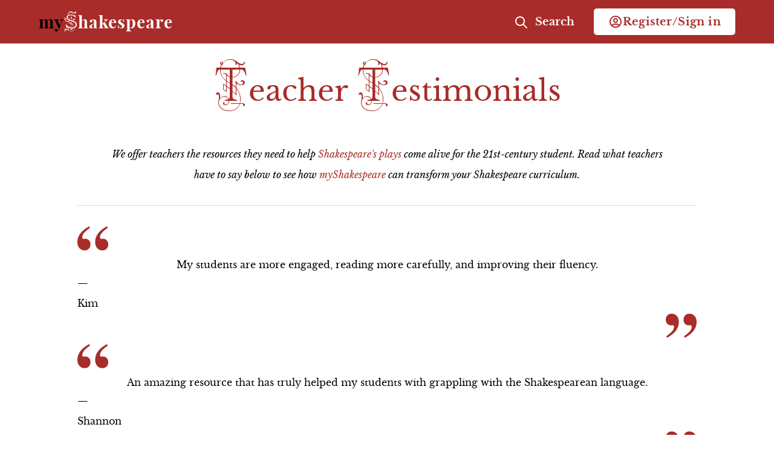

--- FILE ---
content_type: text/html; charset=utf-8
request_url: https://myshakespeare.com/teacher-testimonials
body_size: 9671
content:
<!DOCTYPE html>
<html lang="en" dir="ltr" prefix="og: http://ogp.me/ns#">
  <head>
    <meta charset="utf-8" />
<link rel="icon" type="image/png" href="https://cdn-prod.myshakespeare.com/s3fs-public/favicons/favicon-96x96.png" sizes="96x96" />
<link rel="icon" type="image/svg+xml" href="https://cdn-prod.myshakespeare.com/s3fs-public/favicons/favicon.svg" />
<link rel="shortcut icon" href="https://cdn-prod.myshakespeare.com/s3fs-public/favicons/favicon.ico" />
<link rel="apple-touch-icon" sizes="180x180" href="https://cdn-prod.myshakespeare.com/s3fs-public/favicons/apple-touch-icon.png" />
<link rel="manifest" href="https://cdn-prod.myshakespeare.com/s3fs-public/favicons/site.webmanifest" />
<link rel="preconnect" href="https://www.google-analytics.com" crossorigin="crossorigin" />
<meta name="viewport" content="width=device-width, initial-scale=1" />
<meta content="Drupal 7 (http://drupal.org)" name="generator" />
<link rel="canonical" href="https://myshakespeare.com/teacher-testimonials" />
<link rel="shortlink" href="https://myshakespeare.com/teacher-testimonials" />
<meta content="myShakespeare" property="og:site_name" />
<meta content="article" property="og:type" />
<meta content="https://myshakespeare.com/teacher-testimonials" property="og:url" />
<meta content="Teacher Testimonials" property="og:title" />
<meta content="https://myshakespeare.com/sites/default/files/play-logo-social-media.jpg" property="og:image:url" />
    <title>Teacher Testimonials | myShakespeare</title>
    <link rel="stylesheet" href="https://myshakespeare.com/s3fs-css/css/css_wlPSAcD4nh62sLccDqGn1E4TGnCvJOxIt6L1oaYl2rw.css" media="all" />
<link rel="stylesheet" href="https://myshakespeare.com/s3fs-css/css/css_WCCfn_5h_x7-DkQRj3uNY9qGOMDs_Z8oQG2VqIDBDt8.css" media="screen" />
<link rel="stylesheet" href="https://myshakespeare.com/s3fs-css/css/css_2hIxNR_vqRPTZ61PFDjK2dJhmu-GLFFCDYw5ZaDIZ8M.css" media="all" />
<link rel="stylesheet" href="https://myshakespeare.com/s3fs-css/css/css_XSGq1clAxEIuCZ1JijU6LmjPomlmEfvgTWC_bzFwFrw.css" media="screen" />
<link rel="stylesheet" href="https://myshakespeare.com/s3fs-css/css/css_HV1tPs_WyCLCWPKH0CEI_LdiHsqRuLL08Mw0POKsaIk.css" media="all" />
<link rel="stylesheet" href="https://myshakespeare.com/s3fs-css/css/css_eMMXJSBvq3Y6hBVD11u14UOjMbF2Fb0mQbdupddKnc8.css" media="all" />
<link rel="stylesheet" href="https://myshakespeare.com/s3fs-css/css/css_pEvw9YVYTXWLYFnTi43xGNzwuBR4iGToJlyqUZYRx3I.css" media="all" />
<link rel="stylesheet" href="https://myshakespeare.com/s3fs-css/css/css_Qu5xlrW5vFu1Nw99EGgF-3mwtPMAkOaN6iJzTz_K8UA.css" media="all" />
    <script>window.Backdrop = {settings: {"basePath":"\/","pathPrefix":"","drupalCompatibility":true,"ajaxPageState":{"theme":"neatshakes","theme_token":"vbxvKHvmPpam4twp9_ffwWUBTOp2sOUCnxNEHwXHIjI","css":{"core\/misc\/normalize.css":1,"modules\/custom\/paradigm_js\/js\/tooltipster\/css\/tooltipster.bundle.min.css":1,"modules\/custom\/paradigm_js\/js\/tooltipster\/css\/plugins\/tooltipster\/sideTip\/themes\/tooltipster-sideTip-shadow.min.css":1,"core\/modules\/system\/css\/system.css":1,"core\/modules\/system\/css\/system.theme.css":1,"core\/modules\/system\/css\/messages.theme.css":1,"modules\/custom\/paradigm_mmenu\/js\/mmenu-light\/dist\/mmenu-light.css":1,"modules\/contrib\/chosen\/libraries\/chosen\/chosen.css":1,"modules\/contrib\/chosen\/css\/chosen-backdrop.css":1,"core\/modules\/date\/css\/date.css":1,"core\/modules\/field\/css\/field.css":1,"modules\/contrib\/logintoboggan\/css\/logintoboggan.css":1,"modules\/custom\/paradigm_js\/js\/fancybox\/source\/jquery.fancybox.css":1,"modules\/contrib\/paragraphs\/css\/paragraphs.css":1,"modules\/contrib\/special_menu_items\/css\/special_menu_items.css":1,"core\/modules\/user\/css\/user.css":1,"core\/modules\/views\/css\/views.css":1,"layouts\/paradigm_base\/paradigm_base.css":1,"modules\/contrib\/gauth\/gauth_login\/css\/gauth_login.login.css":1,".\/libraries\/jquery-modal\/jquery.modal.css":1,"modules\/contrib\/blockpop\/css\/blockpop.css":1,"core\/modules\/system\/css\/menu-dropdown.theme.css":1,"themes\/custom\/neatshakes\/fonts\/font-awesome\/css\/font-awesome.min.css":1,"themes\/custom\/neatshakes\/css\/neatshakes.css":1,"themes\/custom\/neatshakes\/system.theme.css":1},"js":{"core\/misc\/jquery.1.12.js":1,"core\/misc\/jquery-extend-3.4.0.js":1,"core\/misc\/jquery-html-prefilter-3.5.0.js":1,"core\/misc\/jquery.once.js":1,"core\/misc\/backdrop.js":1,"https:\/\/player.vimeo.com\/api\/player.js":1,"modules\/custom\/paradigm_js\/js\/tooltipster\/js\/tooltipster.bundle.min.js":1,"core\/misc\/jquery.form.js":1,"core\/misc\/ajax.js":1,"modules\/custom\/paradigm_mmenu\/js\/mmenu-light\/dist\/mmenu-light.polyfills.js":1,"modules\/custom\/paradigm_mmenu\/js\/mmenu-light\/dist\/mmenu-light.js":1,"modules\/contrib\/chosen\/libraries\/chosen\/chosen.jquery.min.js":1,"core\/misc\/jquery.cookie.js":1,"core\/misc\/form.js":1,"modules\/custom\/paradigm_banner\/js\/paradigm_banner.js":1,"modules\/custom\/paradigm_character\/js\/paradigm_character.js":1,"modules\/custom\/paradigm_js\/js\/fancybox\/source\/jquery.fancybox.pack.js":1,"modules\/custom\/paradigm_js\/js\/paradigm-react\/dist\/js\/video-popup.js":1,"modules\/custom\/paradigm_js\/js\/vtt.js\/dist\/vtt.min.js":1,"modules\/custom\/paradigm_js\/js\/popup.react.js":1,"modules\/custom\/paradigm_search\/js\/paradigm_search.js":1,"core\/modules\/user\/js\/user.js":1,"core\/misc\/progress.js":1,"modules\/custom\/paradigm_user\/js\/paradigm-user.js":1,"modules\/contrib\/better_exposed_filters\/js\/better_exposed_filters.js":1,"core\/misc\/announce.js":1,"core\/misc\/autosubmit.js":1,".\/libraries\/jquery-modal\/jquery.modal.min.js":1,"modules\/contrib\/blockpop\/js\/blockpop.js":1,"core\/modules\/system\/js\/menus.js":1,"modules\/contrib\/googleanalytics\/js\/googleanalytics.js":1,"https:\/\/www.googletagmanager.com\/gtag\/js?id=UA-65853636-5":1,"0":1,"1":1,"modules\/contrib\/chosen\/js\/chosen.js":1,"themes\/custom\/neatshakes\/js\/neatshakes.js":1}},"better_exposed_filters":{"views":{"play_list":{"displays":{"footer":{"filters":[]}}},"teacher_testimonials":{"displays":{"page":{"filters":[]}}}},"datepicker":false,"slider":false,"settings":[],"autosubmit":false},"ajax":{"edit-submit":{"callback":"paradigm_user_login_ajax","wrapper":"paradigm-user-form-wrapper","event":"click","url":"\/system\/ajax","submit":{"_triggering_element_name":"op","_triggering_element_value":"Sign in"}}},"urlIsAjaxTrusted":{"\/system\/ajax":true,"\/teacher-testimonials?destination=teacher-testimonials":true,"\/":true},"whatsNextPath":"node\/4700","chosen":{"selector":"div:not(.field--field_country) select:visible","minimum_single":20,"minimum_multiple":3,"minimum_width":0,"options":{"allow_single_deselect":false,"disable_search":false,"disable_search_threshold":0,"search_contains":false,"placeholder_text_multiple":"All","placeholder_text_single":"All","no_results_text":"No results match","inherit_select_classes":true}},"blockpop":{"width":"600","borderRadius":"5","padding":"40","zIndex":"100","timestamp":"1739036848","cookieExpiration":"never","cookieExpirationHours":99999,"startDateUtc":null,"endDateUtc":null,"timeDelayInSeconds":"180","timeDelayUseSession":1,"gaEventCategory":null,"gaEventAction":null,"popupStyle":"blockpop-popup-style-text-based"},"googleanalytics":{"account":["UA-65853636-5"],"trackOutbound":1,"trackMailto":1,"trackDownload":1,"trackDownloadExtensions":"7z|aac|arc|arj|asf|asx|avi|bin|csv|doc(x|m)?|dot(x|m)?|exe|flv|gif|gz|gzip|hqx|jar|jpe?g|js|mp(2|3|4|e?g)|mov(ie)?|msi|msp|pdf|phps|png|ppt(x|m)?|pot(x|m)?|pps(x|m)?|ppam|sld(x|m)?|thmx|qtm?|ra(m|r)?|sea|sit|tar|tgz|torrent|txt|wav|wma|wmv|wpd|xls(x|m|b)?|xlt(x|m)|xlam|xml|z|zip"}}};</script>
<script src="https://myshakespeare.com/s3fs-js/js/js_LLwJzn8zJs7oBO39vxn-qXIzBDhapXkp-Eh2NeYdEV0.js"></script>
<script src="https://myshakespeare.com/s3fs-js/js/js_f1qo8trGcAkRn6h8RXxtpZbEzzorfb9YeBuc4z7RCOE.js"></script>
<script src="https://myshakespeare.com/s3fs-js/js/js_IfklfRUA5czXav8N_NSLu_TCOBDMGN30GlojxTXvwPM.js"></script>
<script src="https://myshakespeare.com/s3fs-js/js/js_JkHoDcIrSju4Z4t6Xz14p0VdxeyGNoOiDcoFGu8treA.js"></script>
<script src="https://www.googletagmanager.com/gtag/js?id=UA-65853636-5"></script>
<script>window.dataLayer = window.dataLayer || [];function gtag(){dataLayer.push(arguments)};gtag("js", new Date());gtag("config", "UA-65853636-5", {"anonymize_ip":true});</script>
<script>var _mtm = window._mtm = window._mtm || [];
_mtm.push({'mtm.startTime': (new Date().getTime()), 'event': 'mtm.Start'});
var d=document, g=d.createElement('script'), s=d.getElementsByTagName('script')[0];
g.type='text/javascript'; g.async=true; g.src='https://cdn-prod.myshakespeare.com/matomo/container_pAMAue4a.js'; s.parentNode.insertBefore(g,s);</script>
<script src="https://myshakespeare.com/s3fs-js/js/js_agIvZ0OKAQHgp_9rd60AqqqKO-dWDThuaLA3mkysTCQ.js"></script>
<script src="https://myshakespeare.com/s3fs-js/js/js_BI-1pnlkzZHtoNm5X5Z54PvGKrDOCtCKd9Z3MtBTVGc.js"></script>
  </head>
  <body class="page page-teacher-testimonials">
    <div role="document" class="layout">

      <section id="sticky-nav" class="sticky-nav region-sticky-nav">
        <section class="block block-block-5 block-logo-text block-block-5">

  
<div class="content">
  <p><a href="/"><strong>my</strong><em>S</em>hakespeare</a></p>
</div>

</section>  <section class="block block-paradigm-blocks-header-search block-paradigm-blocks-header-search">

  
<div class="content">
  <a href="/search" aria-label="search" class="header-search-button"><i class="icon-search"></i><span class="text-search"> Search</span></a></div>

</section>  <section class="block block-paradigm-mmenu-mmenu-hamburger block-paradigm-mmenu-mmenu-hamburger">

  
<div class="content">
  <a id="mmenu-hamburger" class="mmenu-hamburger" href="#"><i class="fa fa-bars icon-open"></i><i class="icon-close"></i></a></div>

</section>  <section class="block block-paradigm-user-login block-paradigm-user-login">

  
<div class="content">
  <a href="#" class="paradigm-user-menu-button"><span class="paradigm-user-menu-button-icon"></span><span class="paradigm-user-menu-button-text">Register/Sign in</span></a><div class="paradigm-user-dialog"><a class="paradigm-user-dialog-close" href="#" aria-label="Close"></a><div class="paradigm-user-block-content"><div class="item-list"><ul class="paradigm-user-tabs"><li class="odd first"><a href="#" class="login-tab-link" data-target=".paradigm-user-form-wrapper">Sign in</a></li><li class="even last"><a href="/ajax/user_register_form" class="use-ajax register-tab-link" data-target=".paradigm-register-form-ajax-container">Register</a></li></ul></div><div class="login-required-message">This tool requires an account.<br /><a href="/">Learn more about our Study Tools.</a></div><div class="paradigm-user-tabs-content"><div id="paradigm-user-form-wrapper" class="paradigm-user-form-wrapper"><form class="user-login-block" action="/teacher-testimonials?destination=teacher-testimonials" method="post" id="user-login-form" accept-charset="UTF-8"><div><h3 class="paradigm-user-login-title">Sign in with:</h3><div class="sso-logins-wrapper form-wrapper" id="edit-sso-logins"><a href="https://clever.com/oauth/authorize?response_type=code&amp;redirect_uri=https://myshakespeare.com/clever&amp;client_id=dd61976fe0697e00c4b2" class="button button-login-clever"><p>Clever</p></a><a href="/user/login" class="button button-login-google"><p>Google</p></a></div><h4 class="sso-logins-or">Or use e-mail:</h4><input type="hidden" name="form_build_id" value="form-CdQck_NIRJVJyQgEBGK7i-UWq6hATjMR3WYjfNe_8jk" />
<input type="hidden" name="form_id" value="user_login_block" />
<input type="hidden" name="logging_in_from_homepage" value="0" />
<div class="form-item form-type-textfield form-item-name">
  <label for="edit-name">E-mail <abbr class="form-required" title="This field is required.">*</abbr></label>
 <input autocapitalize="none" autocorrect="off" spellcheck="false" type="text" id="edit-name" name="name" value="" size="15" maxlength="254" class="form-text required" />
</div>
<div class="form-item form-type-password form-item-pass">
  <label for="edit-pass">Password <abbr class="form-required" title="This field is required.">*</abbr></label>
 <input data-password-toggle="{&quot;toggleShowTitle&quot;:&quot;Show password&quot;,&quot;toggleHideTitle&quot;:&quot;Hide password&quot;,&quot;toggleDefault&quot;:&quot;hide&quot;}" type="password" spellcheck="false" id="edit-pass" name="pass" size="15" maxlength="128" class="form-text required" />
<div class="description"><a href="/user/password">I forgot my password</a></div>
</div>
<div class="form-actions" id="edit-actions"><input class="button-primary form-submit" type="submit" id="edit-submit" name="op" value="Sign in" /></div><input class="gauth-login-button-style-light form-submit-google form-submit" type="submit" id="edit-submit-google" name="op" value="" /></div></form></div><div id="paradigm-register-form-ajax-container" class="paradigm-register-form-ajax-container"></div></div></div></div></div>

</section>    </section>
  
      <section id="main-menu" class="main-menu region-main-menu">
        <section class="block block-paradigm-qs-ft-toggle-menu-buttons block-paradigm-qs-ft-toggle-menu-buttons">

  
<div class="content">
  <div class="qs-ft-toggle-buttons"><a href="/search" class="btn-main-menu-search">Search</a><a href="/teacher-testimonials#close-menu" class="btn-main-menu-close active" aria-current="page">Close Menu</a></div></div>

</section>    </section>
  
  
  <div class="page-wrapper">
          <header id="site-header">
        <div class="outer-wrapper">
            <section class="block block-paradigm-blocks-back-to-play-for-search-page block-paradigm-blocks-back-to-play-for-search-page">

  
<div class="content">
  </div>

</section>        </div>
      </header>
    
    
    
    <main role="main" class="outer-wrapper">
      
      <section id="content">
                                  <div class="page-title-wrapper">
            <h1 id="page-title" class="page-title"><span class="caps">T</span>eacher <span class="caps">T</span>estimonials</span></h1>
          </div>
                
        
        
        <div class="block-system-main">
<div class="view view-teacher-testimonials view-id-teacher_testimonials view-display-id-page view-dom-id-0b55a356ffde60ed039a51ee6b29b184">
            <div class="view-header">
      <blockquote><p style="text-align: center;"><em>We offer teachers the resources they need to help <a href="/">Shakespeare's plays</a> come alive for the 21st-century student. Read what teachers have to say below to see how <a href="/">myShakespeare</a> can transform your Shakespeare curriculum.</em></p>
</blockquote>
<hr />
    </div>
  
  
  
      <div class="view-content">
        <div class="views-row views-row-1 odd first">
    <article id="node-5082" class="node node-teacher-testimonial promoted view-mode-full view-mode-full entity-view-mode--full view-mode-full-node-type-teacher-testimonial">

                  
  
  <div class="field field-name-body field-type-text-with-summary field-label-hidden"><div class="field-items"><div class="field-item even"><p>My students are more engaged, reading more carefully, and improving their fluency.</p>
</div></div></div><div class="field field-name-field-attribution field-type-text field-label-hidden"><div class="field-items"><div class="field-item even">Kim</div></div></div>
        
    
</article>
  </div>
  <div class="views-row views-row-2 even">
    <article id="node-5081" class="node node-teacher-testimonial promoted view-mode-full view-mode-full entity-view-mode--full view-mode-full-node-type-teacher-testimonial">

                  
  
  <div class="field field-name-body field-type-text-with-summary field-label-hidden"><div class="field-items"><div class="field-item even"><p>An amazing resource that has truly helped my students with grappling with the Shakespearean language.</p>
</div></div></div><div class="field field-name-field-attribution field-type-text field-label-hidden"><div class="field-items"><div class="field-item even">Shannon</div></div></div>
        
    
</article>
  </div>
  <div class="views-row views-row-3 odd">
    <article id="node-5080" class="node node-teacher-testimonial promoted view-mode-full view-mode-full entity-view-mode--full view-mode-full-node-type-teacher-testimonial">

                  
  
  <div class="field field-name-body field-type-text-with-summary field-label-hidden"><div class="field-items"><div class="field-item even"><p>The character interviews were a game-changer for helping students understand the text.</p>
</div></div></div><div class="field field-name-field-attribution field-type-text field-label-hidden"><div class="field-items"><div class="field-item even">Bronwen</div></div></div>
        
    
</article>
  </div>
  <div class="views-row views-row-4 even">
    <article id="node-4190" class="node node-teacher-testimonial promoted view-mode-full view-mode-full entity-view-mode--full view-mode-full-node-type-teacher-testimonial">

                  
  
  <div class="field field-name-body field-type-text-with-summary field-label-hidden"><div class="field-items"><div class="field-item even"><p>This is an excellent resource for any teacher's <a href="/hamlet/"><em>Hamlet</em></a> curriculum. My students enjoyed a different take on a classic Shakespearean play. I highly recommend it for any high school English class studying <a href="/hamlet/"><em>Hamlet</em></a>.</p>
</div></div></div><div class="field field-name-field-attribution field-type-text field-label-hidden"><div class="field-items"><div class="field-item even">Pam W.</div></div></div>
        
    
</article>
  </div>
  <div class="views-row views-row-5 odd">
    <article id="node-4189" class="node node-teacher-testimonial promoted view-mode-full view-mode-full entity-view-mode--full view-mode-full-node-type-teacher-testimonial">

                  
  
  <div class="field field-name-body field-type-text-with-summary field-label-hidden"><div class="field-items"><div class="field-item even"><p>I have tried many film versions of <a href="/macbeth/"><em>Macbeth</em></a> to help my students understand the Bard, but this is a great supplement to their studies. It explores not only the language, but the motives and emotions of the characters, and does it in a satirical, talk-show format, with "commercials" and songs. The students really get it!</p>
</div></div></div><div class="field field-name-field-attribution field-type-text field-label-hidden"><div class="field-items"><div class="field-item even">Amy</div></div></div>
        
    
</article>
  </div>
  <div class="views-row views-row-6 even">
    <article id="node-4188" class="node node-teacher-testimonial promoted view-mode-full view-mode-full entity-view-mode--full view-mode-full-node-type-teacher-testimonial">

                  
  
  <div class="field field-name-body field-type-text-with-summary field-label-hidden"><div class="field-items"><div class="field-item even"><p>As an English teacher for 15 years, I have never found a resource that effectively grabs the students’ attention like this one. I was able to do my <a href="/macbeth/"><em>Macbeth</em></a> unit in two weeks, and they learned more than if I had taught it in six weeks. It was awesome!</p>
</div></div></div><div class="field field-name-field-attribution field-type-text field-label-hidden"><div class="field-items"><div class="field-item even">H.</div></div></div>
        
    
</article>
  </div>
  <div class="views-row views-row-7 odd">
    <article id="node-4187" class="node node-teacher-testimonial promoted view-mode-full view-mode-full entity-view-mode--full view-mode-full-node-type-teacher-testimonial">

                  
  
  <div class="field field-name-body field-type-text-with-summary field-label-hidden"><div class="field-items"><div class="field-item even"><p>Your site is gorgeous. I am teaching <a href="/hamlet/"><em>Hamlet</em></a> to 5th- and 6th-graders, which is a tall task, and your layout gives all kinds of possibilities for explaining lines and passages from the play. Students love playing around with the videos. Just beautiful work. Thank you.</p>
</div></div></div><div class="field field-name-field-attribution field-type-text field-label-hidden"><div class="field-items"><div class="field-item even">Nils S.</div></div></div>
        
    
</article>
  </div>
  <div class="views-row views-row-8 even">
    <article id="node-4186" class="node node-teacher-testimonial promoted view-mode-full view-mode-full entity-view-mode--full view-mode-full-node-type-teacher-testimonial">

                  
  
  <div class="field field-name-body field-type-text-with-summary field-label-hidden"><div class="field-items"><div class="field-item even"><p>I just wanted to say thank you so much for your resource. I use a variety of resources when teaching Shakespeare's plays, but yours was one I came back to more than once while teaching <a href="/julius-caesar/"><em>Julius Caesar</em></a>. I can't wait to incorporate more of your resources next year when I teach <a href="/macbeth/"><em>Macbeth</em></a> and <a href="/romeo-and-juliet"><em>Romeo and Juliet</em></a>.</p>
</div></div></div><div class="field field-name-field-attribution field-type-text field-label-hidden"><div class="field-items"><div class="field-item even">Stacy Z.</div></div></div>
        
    
</article>
  </div>
  <div class="views-row views-row-9 odd">
    <article id="node-4185" class="node node-teacher-testimonial promoted view-mode-full view-mode-full entity-view-mode--full view-mode-full-node-type-teacher-testimonial">

                  
  
  <div class="field field-name-body field-type-text-with-summary field-label-hidden"><div class="field-items"><div class="field-item even"><p>Teaching Shakespeare at any level is challenging. Invariably it involves a balancing act between making the material accessible (at the risk of dumbing it down) and facilitating the grasp of Shakespeare's infinite wisdom (at the risk of alienating everyone but graduate student nerds!). This is the first (only?) product that manages that perfect balance between the two. It equally entertains and informs. Many Shakespeare teaching guides appeal to readers by pulling them away from the (admittedly difficult) language. This one pulls readers into the language — wherein the true beauty lies. It strikes the right mixture of contemporary entertainment and engagement with the work itself. Moreover it displays the unusual modesty of positing leading questions rather than imposing preachy interpretations. Not only is this a valuable aid for teachers and students of Shakespeare but it also stands on its own as delightful content for a general audience.</p>
</div></div></div><div class="field field-name-field-attribution field-type-text field-label-hidden"><div class="field-items"><div class="field-item even">L.</div></div></div>
        
    
</article>
  </div>
  <div class="views-row views-row-10 even">
    <article id="node-4184" class="node node-teacher-testimonial promoted view-mode-full view-mode-full entity-view-mode--full view-mode-full-node-type-teacher-testimonial">

                  
  
  <div class="field field-name-body field-type-text-with-summary field-label-hidden"><div class="field-items"><div class="field-item even"><p>My colleague searched out your website, looking for a good audio version of <a href="/romeo-and-juliet"><em>Romeo and Juliet</em></a> that we could post online for our students. All I can say is if I had the ability to design an interactive website myself that would support my students' reading of the play, this is what I would have made. Congratulations and thank you.</p>
</div></div></div><div class="field field-name-field-attribution field-type-text field-label-hidden"><div class="field-items"><div class="field-item even">Caty D.</div></div></div>
        
    
</article>
  </div>
  <div class="views-row views-row-11 odd">
    <article id="node-4183" class="node node-teacher-testimonial promoted view-mode-full view-mode-full entity-view-mode--full view-mode-full-node-type-teacher-testimonial">

                  
  
  <div class="field field-name-body field-type-text-with-summary field-label-hidden"><div class="field-items"><div class="field-item even"><p>I LOVE your site! Thank you so much for this wonderful resource. In the day and age of Google Classroom, it's a lifesaver.</p>
</div></div></div><div class="field field-name-field-attribution field-type-text field-label-hidden"><div class="field-items"><div class="field-item even">Kate H.</div></div></div>
        
    
</article>
  </div>
  <div class="views-row views-row-12 even">
    <article id="node-4182" class="node node-teacher-testimonial promoted view-mode-full view-mode-full entity-view-mode--full view-mode-full-node-type-teacher-testimonial">

                  
  
  <div class="field field-name-body field-type-text-with-summary field-label-hidden"><div class="field-items"><div class="field-item even"><p>I have just come across your amazing website and I congratulate you on your excellent work. I am using your resources in my classroom and my students are enjoying them. We thank you and we are looking forward to reading, listening and watching other Shakespeare's plays.</p>
</div></div></div><div class="field field-name-field-attribution field-type-text field-label-hidden"><div class="field-items"><div class="field-item even">Nicoletta C.</div></div></div>
        
    
</article>
  </div>
  <div class="views-row views-row-13 odd">
    <article id="node-4181" class="node node-teacher-testimonial promoted view-mode-full view-mode-full entity-view-mode--full view-mode-full-node-type-teacher-testimonial">

                  
  
  <div class="field field-name-body field-type-text-with-summary field-label-hidden"><div class="field-items"><div class="field-item even"><p>I just want to say thanks for putting so much effort into this amazing resource for teachers and students. Your hard work has been my saving grace. I have laughed out loud at so many of your interviews — I love how you have made such a serious show full of humor! Keep up the good work!!!</p>
</div></div></div><div class="field field-name-field-attribution field-type-text field-label-hidden"><div class="field-items"><div class="field-item even">Lori S.</div></div></div>
        
    
</article>
  </div>
  <div class="views-row views-row-14 even">
    <article id="node-4180" class="node node-teacher-testimonial promoted view-mode-full view-mode-full entity-view-mode--full view-mode-full-node-type-teacher-testimonial">

                  
  
  <div class="field field-name-body field-type-text-with-summary field-label-hidden"><div class="field-items"><div class="field-item even"><p>Thank you for this resource. It is fantastic and the depth that it provides my students when reading is unparalleled. Every year I find myself struggling with whether or not I should read the original text or a modernized version with my students. This resource alone has allowed me to by and large resolve the issue. I am confident that the readings provided here are balanced and my students don't have to heartlessly trudge through a modernized version.</p>
</div></div></div><div class="field field-name-field-attribution field-type-text field-label-hidden"><div class="field-items"><div class="field-item even">Chris H.</div></div></div>
        
    
</article>
  </div>
  <div class="views-row views-row-15 odd">
    <article id="node-4179" class="node node-teacher-testimonial promoted view-mode-full view-mode-full entity-view-mode--full view-mode-full-node-type-teacher-testimonial">

                  
  
  <div class="field field-name-body field-type-text-with-summary field-label-hidden"><div class="field-items"><div class="field-item even"><p>I LOVE using this site with my middle schoolers.  It makes Shakespeare accessible and enjoyable! I actually put a QR code to your site on all student desks when studying Shakespeare.</p>
</div></div></div><div class="field field-name-field-attribution field-type-text field-label-hidden"><div class="field-items"><div class="field-item even">Jessica W.</div></div></div>
        
    
</article>
  </div>
  <div class="views-row views-row-16 even">
    <article id="node-4178" class="node node-teacher-testimonial promoted view-mode-full view-mode-full entity-view-mode--full view-mode-full-node-type-teacher-testimonial">

                  
  
  <div class="field field-name-body field-type-text-with-summary field-label-hidden"><div class="field-items"><div class="field-item even"><p>"This is my first time teaching Shakespeare. I was dreading it because I had no idea how I'd get my multi-level freshmen to comprehend it and appreciate all the greatness of <a href="/romeo-and-juliet"><em>Romeo and Juliet</em></a> without "dumbing it down" or spending weeks and weeks interpreting the language. I heard about this website from another teacher and it has SAVED MY LIFE! The videos are phenomenal — the students laugh, groan, and most of all understand what's happening! I seriously don't know what I'd have done without this website. Thank you for making it so beautiful, easy to use, professional, and accessible. Thank you thank you thank you. I need something this good for every book and play!</p>
</div></div></div><div class="field field-name-field-attribution field-type-text field-label-hidden"><div class="field-items"><div class="field-item even">Carissa J.</div></div></div>
        
    
</article>
  </div>
  <div class="views-row views-row-17 odd">
    <article id="node-4177" class="node node-teacher-testimonial promoted view-mode-full view-mode-full entity-view-mode--full view-mode-full-node-type-teacher-testimonial">

                  
  
  <div class="field field-name-body field-type-text-with-summary field-label-hidden"><div class="field-items"><div class="field-item even"><p>As an English teacher, this website is one of the best I have discovered in several years! It is a great learning tool to help students appreciate Shakespeare's plays, the language, the plots, the characters, etc. It is fantastic! Keep up the good work!!!!</p>
</div></div></div><div class="field field-name-field-attribution field-type-text field-label-hidden"><div class="field-items"><div class="field-item even">Rhonda A.</div></div></div>
        
    
</article>
  </div>
  <div class="views-row views-row-18 even last">
    <article id="node-4176" class="node node-teacher-testimonial promoted view-mode-full view-mode-full entity-view-mode--full view-mode-full-node-type-teacher-testimonial">

                  
  
  <div class="field field-name-body field-type-text-with-summary field-label-hidden"><div class="field-items"><div class="field-item even"><p>This is the best thing I have ever stumbled on. I teach high school seniors, many of whom have little formal education in their native countries, have limited English skills, and/or have read fewer than a few books their entire lives. Most students have little to no background knowledge of Shakespeare. I am very excited to have found your site and want to thank you from the bottom of my heart for providing engaging, quality materials that will help my students understand and appreciate the beauty of the bard.</p>
</div></div></div><div class="field field-name-field-attribution field-type-text field-label-hidden"><div class="field-items"><div class="field-item even">Eugenia L.</div></div></div>
        
    
</article>
  </div>
    </div>
  
  
  
  
  
  
</div></div>
      </section>

          </main>
  </div>
      <div class="footer" role="footer">
      <div class="container">
                <div class="container-fluid footer-top">
          <div class="row-fluid">
            <div class="span3">
                <section class="block block-paradigm-blocks-myshakespeare-logo-text block-paradigm-blocks-myshakespeare-logo-text">

  
<div class="content">
  <a href="/" class="myshakespeare-logo-text">my<span class="caps red">S</span><span class="red">hakespeare</span></a></div>

</section>            </div>
            <div class="span3 footer-top-center">
                <section class="block block-menu-menu-footer block-menu-menu-footer block-menu-block" role="navigation">

  
<div class="content">
  <ul class="menu-tree menu" data-menu-style="tree" data-clickdown="0" data-collapse="default"><li class="first leaf menu-mlid-2639"><a href="/features" title="">Features</a></li>
<li class="leaf menu-mlid-934"><a href="/about-us">About</a></li>
<li class="leaf menu-mlid-2401"><a href="https://myshakespeare.com/blog" title="">Blog</a></li>
<li class="leaf menu-mlid-2640"><a href="/user" title="">Sign In</a></li>
<li class="leaf menu-mlid-933"><a href="/contact" title="">Contact Us</a></li>
<li class="leaf menu-mlid-1209"><a href="/teachers">For Teachers</a></li>
<li class="last leaf menu-mlid-1970"><a href="https://myshakespeare.com/faq" title="">FAQ</a></li>
</ul></div>

</section>            </div>
            <div class="span3">
                <section class="block block-paradigm-blocks-social-menu block-paradigm-blocks-social-menu">

  
<div class="content">
  <div class="item-list"><ul class="paradigm-social-menu"><li class="odd first"><a href='//www.facebook.com/MyShakespeare-443868192470782' target='_blank'><img src="https://myshakespeare.com/modules/custom/paradigm_blocks/images/facebook.svg" alt="facebook" /></a></li><li class="even"><a href='//www.instagram.com/my.shakespeare' target='_blank'><img src="https://myshakespeare.com/modules/custom/paradigm_blocks/images/instagram.svg" alt="instagram" /></a></li><li class="odd"><a href='//www.linkedin.com/company/myshakes/' target='_blank'><img src="https://myshakespeare.com/modules/custom/paradigm_blocks/images/linkedin.svg" alt="linkedin" /></a></li><li class="even"><a href='//www.youtube.com/@myshakespeare6390' target='_blank'><img src="https://myshakespeare.com/modules/custom/paradigm_blocks/images/youtube.svg" alt="youtube" /></a></li><li class="odd last"><a href='//www.tiktok.com/@myshakespeare' target='_blank' class='tiktok'><img src="https://myshakespeare.com/modules/custom/paradigm_blocks/images/tiktok.svg" alt="tiktok" /></a></li></ul></div></div>

</section>            </div>
          </div>
        </div>
      </div>

              <div class="footer-middle">
           <section class="block block-views-play-list-footer block-views-play-list-footer block-views">

  
<div class="content">
  <div class="view view-play-list view-id-play_list view-display-id-footer view-dom-id-a48260e35e2cc0300fcb19f9f00819ff">
        
  
  
      <div class="view-content">
        <div class="views-row views-row-1 odd first logo-Romeo-and-Juliet">
      
          <a href="/romeo-and-juliet/act-1-prologue"><div class="field field-name-field-play-logo field-type-image field-label-hidden"><div class="field-items"><div class="field-item even"><img src="https://cdn-prod.myshakespeare.com/s3fs-public/images/MySh_Logo-Romeo-Juliet.svg" /></div></div></div></a>    </div>
  <div class="views-row views-row-2 even logo-Julius-Caesar">
      
          <a href="/julius-caesar/act-1-scene-1"><div class="field field-name-field-play-logo field-type-image field-label-hidden"><div class="field-items"><div class="field-item even"><img src="https://cdn-prod.myshakespeare.com/s3fs-public/MySh_Logo-Julius-Caesar-pointer-fix.svg" /></div></div></div></a>    </div>
  <div class="views-row views-row-3 odd logo-Macbeth">
      
          <a href="/macbeth/act-1-scene-1"><div class="field field-name-field-play-logo field-type-image field-label-hidden"><div class="field-items"><div class="field-item even"><img src="https://cdn-prod.myshakespeare.com/s3fs-public/images/MySh_Logo-Macbeth.svg" /></div></div></div></a>    </div>
  <div class="views-row views-row-4 even logo-Hamlet">
      
          <a href="/hamlet/act-1-scene-1"><div class="field field-name-field-play-logo field-type-image field-label-hidden"><div class="field-items"><div class="field-item even"><img src="https://cdn-prod.myshakespeare.com/s3fs-public/images/MySh_Logo-Hamlet.svg" /></div></div></div></a>    </div>
  <div class="views-row views-row-5 odd logo-Taming-of-the-Shrew">
      
          <a href="/taming-of-the-shrew/introduction-1"><div class="field field-name-field-play-logo field-type-image field-label-hidden"><div class="field-items"><div class="field-item even"><img src="https://cdn-prod.myshakespeare.com/s3fs-public/images/MySh_Logo-Shrew.svg" /></div></div></div></a>    </div>
  <div class="views-row views-row-6 even last logo-Midsummer-Night039s-Dream">
      
          <a href="/midsummer-nights-dream/act-1-scene-1"><div class="field field-name-field-play-logo field-type-image field-label-hidden"><div class="field-items"><div class="field-item even"><img src="https://cdn-prod.myshakespeare.com/s3fs-public/MySh_Logo-Midsummer.svg" /></div></div></div></a>    </div>
    </div>
  
  
  
  
  
  
</div></div>

</section>        </div>
      
          <footer id="site-footer" role="contentinfo" class="site-footer region-footer">
                  <section class="footer">
              <section class="block block-paradigm-mmenu-mmenu block-paradigm-mmenu-mmenu">

  
<div class="content">
  <nav id="mmenu-light">
  <ul>
    <li class="mmenu-item-search">
      <a href="/search">Search</a>
    </li>
    <li class="mmenu-item-gloss-toggle">
      <div id="gloss-toggle-mobile-wrapper"></div>
    </li>
    <li><span id="mmenu-play-menu">Plays</span></li>
      <li id="mmenu-item-notebook" class="mmenu-item-notebook disabled"><a href="/%23" class="notebook-link disabled" rel="nofollow">Notebook</a></li>
          </ul>
</nav>
</div>

</section>  <section class="block block-paradigm-blocks-video-digest block-paradigm-blocks-video-digest">

  
<div class="content">
  <div class='video-digest-close'><i class='fa fa-close' aria-hidden='true'></i>Close</div></div>

</section>  <section class="block block-blockpop-popup block-blockpop-popup" id="block-blockpop-popup">

      <h2>Enjoying myShakespeare?</h2>
  
<div class="content">
  <p style="text-align: center;">To access all site features, create a free account now or <a href="/">learn more about our study tools</a>.</p>
<p style="text-align: center;"><a class="button paradigm-user-dialog-register-link" href="/user/register">Create a free account</a><br />
<a class="paradigm-user-dialog-login-link" href="/user/login">Sign in</a></p>
</div>

</section>  <section class="block block-paradigm-mmenu-mmenu block-paradigm-mmenu-mmenu">

  
<div class="content">
  <nav id="mmenu-light">
  <ul>
    <li class="mmenu-item-search">
      <a href="/search">Search</a>
    </li>
    <li class="mmenu-item-gloss-toggle">
      <div id="gloss-toggle-mobile-wrapper"></div>
    </li>
    <li><span id="mmenu-play-menu">Plays</span></li>
      <li id="mmenu-item-notebook" class="mmenu-item-notebook disabled"><a href="/%23" class="notebook-link disabled" rel="nofollow">Notebook</a></li>
          </ul>
</nav>
</div>

</section>          </section>
              </footer>
        <section class="footer-bottom">
      <div class ="attribution">
        <span class="copyright">© 2026 myShakespeare. All rights reserved.</span>
      </div>
              <div class="legal">
           <section class="block block-menu-menu-legal block-menu-menu-legal block-menu-block" role="navigation">

  
<div class="content">
  <ul class="menu-tree menu" data-menu-style="tree" data-clickdown="0" data-collapse="default"><li class="first leaf menu-mlid-2634"><a href="/privacy-policy" title="">Privacy Policy</a></li>
<li class="last leaf menu-mlid-2635"><a href="/terms-of-service" title="">Terms of Service</a></li>
</ul></div>

</section>        </div>
          </section>
  </div>
        <script src="https://myshakespeare.com/s3fs-js/js/js_86IuC0SQ3Dj9gmNaO6Ud1H4I_S871ZuZkwFI882XkBg.js"></script>
  </body>
</html>


--- FILE ---
content_type: text/css
request_url: https://myshakespeare.com/s3fs-css/css/css_Qu5xlrW5vFu1Nw99EGgF-3mwtPMAkOaN6iJzTz_K8UA.css
body_size: 333707
content:
@font-face{font-family:'FontAwesome';src:url(/themes/custom/neatshakes/fonts/font-awesome/fonts/fontawesome-webfont.eot?v=4.7.0);src:url(/themes/custom/neatshakes/fonts/font-awesome/fonts/fontawesome-webfont.eot?#iefix&v=4.7.0) format('embedded-opentype'),url(/themes/custom/neatshakes/fonts/font-awesome/fonts/fontawesome-webfont.woff2?v=4.7.0) format('woff2'),url(/themes/custom/neatshakes/fonts/font-awesome/fonts/fontawesome-webfont.woff?v=4.7.0) format('woff'),url(/themes/custom/neatshakes/fonts/font-awesome/fonts/fontawesome-webfont.ttf?v=4.7.0) format('truetype'),url(/themes/custom/neatshakes/fonts/font-awesome/fonts/fontawesome-webfont.svg?v=4.7.0#fontawesomeregular) format('svg');font-weight:normal;font-style:normal}.fa{display:inline-block;font:normal normal normal 14px/1 FontAwesome;font-size:inherit;text-rendering:auto;-webkit-font-smoothing:antialiased;-moz-osx-font-smoothing:grayscale}.fa-lg{font-size:1.33333333em;line-height:.75em;vertical-align:-15%}.fa-2x{font-size:2em}.fa-3x{font-size:3em}.fa-4x{font-size:4em}.fa-5x{font-size:5em}.fa-fw{width:1.28571429em;text-align:center}.fa-ul{padding-left:0;margin-left:2.14285714em;list-style-type:none}.fa-ul>li{position:relative}.fa-li{position:absolute;left:-2.14285714em;width:2.14285714em;top:.14285714em;text-align:center}.fa-li.fa-lg{left:-1.85714286em}.fa-border{padding:.2em .25em .15em;border:solid .08em #eee;border-radius:.1em}.fa-pull-left{float:left}.fa-pull-right{float:right}.fa.fa-pull-left{margin-right:.3em}.fa.fa-pull-right{margin-left:.3em}.pull-right{float:right}.pull-left{float:left}.fa.pull-left{margin-right:.3em}.fa.pull-right{margin-left:.3em}.fa-spin{-webkit-animation:fa-spin 2s infinite linear;animation:fa-spin 2s infinite linear}.fa-pulse{-webkit-animation:fa-spin 1s infinite steps(8);animation:fa-spin 1s infinite steps(8)}@-webkit-keyframes fa-spin{0%{-webkit-transform:rotate(0deg);transform:rotate(0deg)}100%{-webkit-transform:rotate(359deg);transform:rotate(359deg)}}@keyframes fa-spin{0%{-webkit-transform:rotate(0deg);transform:rotate(0deg)}100%{-webkit-transform:rotate(359deg);transform:rotate(359deg)}}.fa-rotate-90{-ms-filter:"progid:DXImageTransform.Microsoft.BasicImage(rotation=1)";-webkit-transform:rotate(90deg);-ms-transform:rotate(90deg);transform:rotate(90deg)}.fa-rotate-180{-ms-filter:"progid:DXImageTransform.Microsoft.BasicImage(rotation=2)";-webkit-transform:rotate(180deg);-ms-transform:rotate(180deg);transform:rotate(180deg)}.fa-rotate-270{-ms-filter:"progid:DXImageTransform.Microsoft.BasicImage(rotation=3)";-webkit-transform:rotate(270deg);-ms-transform:rotate(270deg);transform:rotate(270deg)}.fa-flip-horizontal{-ms-filter:"progid:DXImageTransform.Microsoft.BasicImage(rotation=0,mirror=1)";-webkit-transform:scale(-1,1);-ms-transform:scale(-1,1);transform:scale(-1,1)}.fa-flip-vertical{-ms-filter:"progid:DXImageTransform.Microsoft.BasicImage(rotation=2,mirror=1)";-webkit-transform:scale(1,-1);-ms-transform:scale(1,-1);transform:scale(1,-1)}:root .fa-rotate-90,:root .fa-rotate-180,:root .fa-rotate-270,:root .fa-flip-horizontal,:root .fa-flip-vertical{filter:none}.fa-stack{position:relative;display:inline-block;width:2em;height:2em;line-height:2em;vertical-align:middle}.fa-stack-1x,.fa-stack-2x{position:absolute;left:0;width:100%;text-align:center}.fa-stack-1x{line-height:inherit}.fa-stack-2x{font-size:2em}.fa-inverse{color:#fff}.fa-glass:before{content:"\f000"}.fa-music:before{content:"\f001"}.fa-search:before{content:"\f002"}.fa-envelope-o:before{content:"\f003"}.fa-heart:before{content:"\f004"}.fa-star:before{content:"\f005"}.fa-star-o:before{content:"\f006"}.fa-user:before{content:"\f007"}.fa-film:before{content:"\f008"}.fa-th-large:before{content:"\f009"}.fa-th:before{content:"\f00a"}.fa-th-list:before{content:"\f00b"}.fa-check:before{content:"\f00c"}.fa-remove:before,.fa-close:before,.fa-times:before{content:"\f00d"}.fa-search-plus:before{content:"\f00e"}.fa-search-minus:before{content:"\f010"}.fa-power-off:before{content:"\f011"}.fa-signal:before{content:"\f012"}.fa-gear:before,.fa-cog:before{content:"\f013"}.fa-trash-o:before{content:"\f014"}.fa-home:before{content:"\f015"}.fa-file-o:before{content:"\f016"}.fa-clock-o:before{content:"\f017"}.fa-road:before{content:"\f018"}.fa-download:before{content:"\f019"}.fa-arrow-circle-o-down:before{content:"\f01a"}.fa-arrow-circle-o-up:before{content:"\f01b"}.fa-inbox:before{content:"\f01c"}.fa-play-circle-o:before{content:"\f01d"}.fa-rotate-right:before,.fa-repeat:before{content:"\f01e"}.fa-refresh:before{content:"\f021"}.fa-list-alt:before{content:"\f022"}.fa-lock:before{content:"\f023"}.fa-flag:before{content:"\f024"}.fa-headphones:before{content:"\f025"}.fa-volume-off:before{content:"\f026"}.fa-volume-down:before{content:"\f027"}.fa-volume-up:before{content:"\f028"}.fa-qrcode:before{content:"\f029"}.fa-barcode:before{content:"\f02a"}.fa-tag:before{content:"\f02b"}.fa-tags:before{content:"\f02c"}.fa-book:before{content:"\f02d"}.fa-bookmark:before{content:"\f02e"}.fa-print:before{content:"\f02f"}.fa-camera:before{content:"\f030"}.fa-font:before{content:"\f031"}.fa-bold:before{content:"\f032"}.fa-italic:before{content:"\f033"}.fa-text-height:before{content:"\f034"}.fa-text-width:before{content:"\f035"}.fa-align-left:before{content:"\f036"}.fa-align-center:before{content:"\f037"}.fa-align-right:before{content:"\f038"}.fa-align-justify:before{content:"\f039"}.fa-list:before{content:"\f03a"}.fa-dedent:before,.fa-outdent:before{content:"\f03b"}.fa-indent:before{content:"\f03c"}.fa-video-camera:before{content:"\f03d"}.fa-photo:before,.fa-image:before,.fa-picture-o:before{content:"\f03e"}.fa-pencil:before{content:"\f040"}.fa-map-marker:before{content:"\f041"}.fa-adjust:before{content:"\f042"}.fa-tint:before{content:"\f043"}.fa-edit:before,.fa-pencil-square-o:before{content:"\f044"}.fa-share-square-o:before{content:"\f045"}.fa-check-square-o:before{content:"\f046"}.fa-arrows:before{content:"\f047"}.fa-step-backward:before{content:"\f048"}.fa-fast-backward:before{content:"\f049"}.fa-backward:before{content:"\f04a"}.fa-play:before{content:"\f04b"}.fa-pause:before{content:"\f04c"}.fa-stop:before{content:"\f04d"}.fa-forward:before{content:"\f04e"}.fa-fast-forward:before{content:"\f050"}.fa-step-forward:before{content:"\f051"}.fa-eject:before{content:"\f052"}.fa-chevron-left:before{content:"\f053"}.fa-chevron-right:before{content:"\f054"}.fa-plus-circle:before{content:"\f055"}.fa-minus-circle:before{content:"\f056"}.fa-times-circle:before{content:"\f057"}.fa-check-circle:before{content:"\f058"}.fa-question-circle:before{content:"\f059"}.fa-info-circle:before{content:"\f05a"}.fa-crosshairs:before{content:"\f05b"}.fa-times-circle-o:before{content:"\f05c"}.fa-check-circle-o:before{content:"\f05d"}.fa-ban:before{content:"\f05e"}.fa-arrow-left:before{content:"\f060"}.fa-arrow-right:before{content:"\f061"}.fa-arrow-up:before{content:"\f062"}.fa-arrow-down:before{content:"\f063"}.fa-mail-forward:before,.fa-share:before{content:"\f064"}.fa-expand:before{content:"\f065"}.fa-compress:before{content:"\f066"}.fa-plus:before{content:"\f067"}.fa-minus:before{content:"\f068"}.fa-asterisk:before{content:"\f069"}.fa-exclamation-circle:before{content:"\f06a"}.fa-gift:before{content:"\f06b"}.fa-leaf:before{content:"\f06c"}.fa-fire:before{content:"\f06d"}.fa-eye:before{content:"\f06e"}.fa-eye-slash:before{content:"\f070"}.fa-warning:before,.fa-exclamation-triangle:before{content:"\f071"}.fa-plane:before{content:"\f072"}.fa-calendar:before{content:"\f073"}.fa-random:before{content:"\f074"}.fa-comment:before{content:"\f075"}.fa-magnet:before{content:"\f076"}.fa-chevron-up:before{content:"\f077"}.fa-chevron-down:before{content:"\f078"}.fa-retweet:before{content:"\f079"}.fa-shopping-cart:before{content:"\f07a"}.fa-folder:before{content:"\f07b"}.fa-folder-open:before{content:"\f07c"}.fa-arrows-v:before{content:"\f07d"}.fa-arrows-h:before{content:"\f07e"}.fa-bar-chart-o:before,.fa-bar-chart:before{content:"\f080"}.fa-twitter-square:before{content:"\f081"}.fa-facebook-square:before{content:"\f082"}.fa-camera-retro:before{content:"\f083"}.fa-key:before{content:"\f084"}.fa-gears:before,.fa-cogs:before{content:"\f085"}.fa-comments:before{content:"\f086"}.fa-thumbs-o-up:before{content:"\f087"}.fa-thumbs-o-down:before{content:"\f088"}.fa-star-half:before{content:"\f089"}.fa-heart-o:before{content:"\f08a"}.fa-sign-out:before{content:"\f08b"}.fa-linkedin-square:before{content:"\f08c"}.fa-thumb-tack:before{content:"\f08d"}.fa-external-link:before{content:"\f08e"}.fa-sign-in:before{content:"\f090"}.fa-trophy:before{content:"\f091"}.fa-github-square:before{content:"\f092"}.fa-upload:before{content:"\f093"}.fa-lemon-o:before{content:"\f094"}.fa-phone:before{content:"\f095"}.fa-square-o:before{content:"\f096"}.fa-bookmark-o:before{content:"\f097"}.fa-phone-square:before{content:"\f098"}.fa-twitter:before{content:"\f099"}.fa-facebook-f:before,.fa-facebook:before{content:"\f09a"}.fa-github:before{content:"\f09b"}.fa-unlock:before{content:"\f09c"}.fa-credit-card:before{content:"\f09d"}.fa-feed:before,.fa-rss:before{content:"\f09e"}.fa-hdd-o:before{content:"\f0a0"}.fa-bullhorn:before{content:"\f0a1"}.fa-bell:before{content:"\f0f3"}.fa-certificate:before{content:"\f0a3"}.fa-hand-o-right:before{content:"\f0a4"}.fa-hand-o-left:before{content:"\f0a5"}.fa-hand-o-up:before{content:"\f0a6"}.fa-hand-o-down:before{content:"\f0a7"}.fa-arrow-circle-left:before{content:"\f0a8"}.fa-arrow-circle-right:before{content:"\f0a9"}.fa-arrow-circle-up:before{content:"\f0aa"}.fa-arrow-circle-down:before{content:"\f0ab"}.fa-globe:before{content:"\f0ac"}.fa-wrench:before{content:"\f0ad"}.fa-tasks:before{content:"\f0ae"}.fa-filter:before{content:"\f0b0"}.fa-briefcase:before{content:"\f0b1"}.fa-arrows-alt:before{content:"\f0b2"}.fa-group:before,.fa-users:before{content:"\f0c0"}.fa-chain:before,.fa-link:before{content:"\f0c1"}.fa-cloud:before{content:"\f0c2"}.fa-flask:before{content:"\f0c3"}.fa-cut:before,.fa-scissors:before{content:"\f0c4"}.fa-copy:before,.fa-files-o:before{content:"\f0c5"}.fa-paperclip:before{content:"\f0c6"}.fa-save:before,.fa-floppy-o:before{content:"\f0c7"}.fa-square:before{content:"\f0c8"}.fa-navicon:before,.fa-reorder:before,.fa-bars:before{content:"\f0c9"}.fa-list-ul:before{content:"\f0ca"}.fa-list-ol:before{content:"\f0cb"}.fa-strikethrough:before{content:"\f0cc"}.fa-underline:before{content:"\f0cd"}.fa-table:before{content:"\f0ce"}.fa-magic:before{content:"\f0d0"}.fa-truck:before{content:"\f0d1"}.fa-pinterest:before{content:"\f0d2"}.fa-pinterest-square:before{content:"\f0d3"}.fa-google-plus-square:before{content:"\f0d4"}.fa-google-plus:before{content:"\f0d5"}.fa-money:before{content:"\f0d6"}.fa-caret-down:before{content:"\f0d7"}.fa-caret-up:before{content:"\f0d8"}.fa-caret-left:before{content:"\f0d9"}.fa-caret-right:before{content:"\f0da"}.fa-columns:before{content:"\f0db"}.fa-unsorted:before,.fa-sort:before{content:"\f0dc"}.fa-sort-down:before,.fa-sort-desc:before{content:"\f0dd"}.fa-sort-up:before,.fa-sort-asc:before{content:"\f0de"}.fa-envelope:before{content:"\f0e0"}.fa-linkedin:before{content:"\f0e1"}.fa-rotate-left:before,.fa-undo:before{content:"\f0e2"}.fa-legal:before,.fa-gavel:before{content:"\f0e3"}.fa-dashboard:before,.fa-tachometer:before{content:"\f0e4"}.fa-comment-o:before{content:"\f0e5"}.fa-comments-o:before{content:"\f0e6"}.fa-flash:before,.fa-bolt:before{content:"\f0e7"}.fa-sitemap:before{content:"\f0e8"}.fa-umbrella:before{content:"\f0e9"}.fa-paste:before,.fa-clipboard:before{content:"\f0ea"}.fa-lightbulb-o:before{content:"\f0eb"}.fa-exchange:before{content:"\f0ec"}.fa-cloud-download:before{content:"\f0ed"}.fa-cloud-upload:before{content:"\f0ee"}.fa-user-md:before{content:"\f0f0"}.fa-stethoscope:before{content:"\f0f1"}.fa-suitcase:before{content:"\f0f2"}.fa-bell-o:before{content:"\f0a2"}.fa-coffee:before{content:"\f0f4"}.fa-cutlery:before{content:"\f0f5"}.fa-file-text-o:before{content:"\f0f6"}.fa-building-o:before{content:"\f0f7"}.fa-hospital-o:before{content:"\f0f8"}.fa-ambulance:before{content:"\f0f9"}.fa-medkit:before{content:"\f0fa"}.fa-fighter-jet:before{content:"\f0fb"}.fa-beer:before{content:"\f0fc"}.fa-h-square:before{content:"\f0fd"}.fa-plus-square:before{content:"\f0fe"}.fa-angle-double-left:before{content:"\f100"}.fa-angle-double-right:before{content:"\f101"}.fa-angle-double-up:before{content:"\f102"}.fa-angle-double-down:before{content:"\f103"}.fa-angle-left:before{content:"\f104"}.fa-angle-right:before{content:"\f105"}.fa-angle-up:before{content:"\f106"}.fa-angle-down:before{content:"\f107"}.fa-desktop:before{content:"\f108"}.fa-laptop:before{content:"\f109"}.fa-tablet:before{content:"\f10a"}.fa-mobile-phone:before,.fa-mobile:before{content:"\f10b"}.fa-circle-o:before{content:"\f10c"}.fa-quote-left:before{content:"\f10d"}.fa-quote-right:before{content:"\f10e"}.fa-spinner:before{content:"\f110"}.fa-circle:before{content:"\f111"}.fa-mail-reply:before,.fa-reply:before{content:"\f112"}.fa-github-alt:before{content:"\f113"}.fa-folder-o:before{content:"\f114"}.fa-folder-open-o:before{content:"\f115"}.fa-smile-o:before{content:"\f118"}.fa-frown-o:before{content:"\f119"}.fa-meh-o:before{content:"\f11a"}.fa-gamepad:before{content:"\f11b"}.fa-keyboard-o:before{content:"\f11c"}.fa-flag-o:before{content:"\f11d"}.fa-flag-checkered:before{content:"\f11e"}.fa-terminal:before{content:"\f120"}.fa-code:before{content:"\f121"}.fa-mail-reply-all:before,.fa-reply-all:before{content:"\f122"}.fa-star-half-empty:before,.fa-star-half-full:before,.fa-star-half-o:before{content:"\f123"}.fa-location-arrow:before{content:"\f124"}.fa-crop:before{content:"\f125"}.fa-code-fork:before{content:"\f126"}.fa-unlink:before,.fa-chain-broken:before{content:"\f127"}.fa-question:before{content:"\f128"}.fa-info:before{content:"\f129"}.fa-exclamation:before{content:"\f12a"}.fa-superscript:before{content:"\f12b"}.fa-subscript:before{content:"\f12c"}.fa-eraser:before{content:"\f12d"}.fa-puzzle-piece:before{content:"\f12e"}.fa-microphone:before{content:"\f130"}.fa-microphone-slash:before{content:"\f131"}.fa-shield:before{content:"\f132"}.fa-calendar-o:before{content:"\f133"}.fa-fire-extinguisher:before{content:"\f134"}.fa-rocket:before{content:"\f135"}.fa-maxcdn:before{content:"\f136"}.fa-chevron-circle-left:before{content:"\f137"}.fa-chevron-circle-right:before{content:"\f138"}.fa-chevron-circle-up:before{content:"\f139"}.fa-chevron-circle-down:before{content:"\f13a"}.fa-html5:before{content:"\f13b"}.fa-css3:before{content:"\f13c"}.fa-anchor:before{content:"\f13d"}.fa-unlock-alt:before{content:"\f13e"}.fa-bullseye:before{content:"\f140"}.fa-ellipsis-h:before{content:"\f141"}.fa-ellipsis-v:before{content:"\f142"}.fa-rss-square:before{content:"\f143"}.fa-play-circle:before{content:"\f144"}.fa-ticket:before{content:"\f145"}.fa-minus-square:before{content:"\f146"}.fa-minus-square-o:before{content:"\f147"}.fa-level-up:before{content:"\f148"}.fa-level-down:before{content:"\f149"}.fa-check-square:before{content:"\f14a"}.fa-pencil-square:before{content:"\f14b"}.fa-external-link-square:before{content:"\f14c"}.fa-share-square:before{content:"\f14d"}.fa-compass:before{content:"\f14e"}.fa-toggle-down:before,.fa-caret-square-o-down:before{content:"\f150"}.fa-toggle-up:before,.fa-caret-square-o-up:before{content:"\f151"}.fa-toggle-right:before,.fa-caret-square-o-right:before{content:"\f152"}.fa-euro:before,.fa-eur:before{content:"\f153"}.fa-gbp:before{content:"\f154"}.fa-dollar:before,.fa-usd:before{content:"\f155"}.fa-rupee:before,.fa-inr:before{content:"\f156"}.fa-cny:before,.fa-rmb:before,.fa-yen:before,.fa-jpy:before{content:"\f157"}.fa-ruble:before,.fa-rouble:before,.fa-rub:before{content:"\f158"}.fa-won:before,.fa-krw:before{content:"\f159"}.fa-bitcoin:before,.fa-btc:before{content:"\f15a"}.fa-file:before{content:"\f15b"}.fa-file-text:before{content:"\f15c"}.fa-sort-alpha-asc:before{content:"\f15d"}.fa-sort-alpha-desc:before{content:"\f15e"}.fa-sort-amount-asc:before{content:"\f160"}.fa-sort-amount-desc:before{content:"\f161"}.fa-sort-numeric-asc:before{content:"\f162"}.fa-sort-numeric-desc:before{content:"\f163"}.fa-thumbs-up:before{content:"\f164"}.fa-thumbs-down:before{content:"\f165"}.fa-youtube-square:before{content:"\f166"}.fa-youtube:before{content:"\f167"}.fa-xing:before{content:"\f168"}.fa-xing-square:before{content:"\f169"}.fa-youtube-play:before{content:"\f16a"}.fa-dropbox:before{content:"\f16b"}.fa-stack-overflow:before{content:"\f16c"}.fa-instagram:before{content:"\f16d"}.fa-flickr:before{content:"\f16e"}.fa-adn:before{content:"\f170"}.fa-bitbucket:before{content:"\f171"}.fa-bitbucket-square:before{content:"\f172"}.fa-tumblr:before{content:"\f173"}.fa-tumblr-square:before{content:"\f174"}.fa-long-arrow-down:before{content:"\f175"}.fa-long-arrow-up:before{content:"\f176"}.fa-long-arrow-left:before{content:"\f177"}.fa-long-arrow-right:before{content:"\f178"}.fa-apple:before{content:"\f179"}.fa-windows:before{content:"\f17a"}.fa-android:before{content:"\f17b"}.fa-linux:before{content:"\f17c"}.fa-dribbble:before{content:"\f17d"}.fa-skype:before{content:"\f17e"}.fa-foursquare:before{content:"\f180"}.fa-trello:before{content:"\f181"}.fa-female:before{content:"\f182"}.fa-male:before{content:"\f183"}.fa-gittip:before,.fa-gratipay:before{content:"\f184"}.fa-sun-o:before{content:"\f185"}.fa-moon-o:before{content:"\f186"}.fa-archive:before{content:"\f187"}.fa-bug:before{content:"\f188"}.fa-vk:before{content:"\f189"}.fa-weibo:before{content:"\f18a"}.fa-renren:before{content:"\f18b"}.fa-pagelines:before{content:"\f18c"}.fa-stack-exchange:before{content:"\f18d"}.fa-arrow-circle-o-right:before{content:"\f18e"}.fa-arrow-circle-o-left:before{content:"\f190"}.fa-toggle-left:before,.fa-caret-square-o-left:before{content:"\f191"}.fa-dot-circle-o:before{content:"\f192"}.fa-wheelchair:before{content:"\f193"}.fa-vimeo-square:before{content:"\f194"}.fa-turkish-lira:before,.fa-try:before{content:"\f195"}.fa-plus-square-o:before{content:"\f196"}.fa-space-shuttle:before{content:"\f197"}.fa-slack:before{content:"\f198"}.fa-envelope-square:before{content:"\f199"}.fa-wordpress:before{content:"\f19a"}.fa-openid:before{content:"\f19b"}.fa-institution:before,.fa-bank:before,.fa-university:before{content:"\f19c"}.fa-mortar-board:before,.fa-graduation-cap:before{content:"\f19d"}.fa-yahoo:before{content:"\f19e"}.fa-google:before{content:"\f1a0"}.fa-reddit:before{content:"\f1a1"}.fa-reddit-square:before{content:"\f1a2"}.fa-stumbleupon-circle:before{content:"\f1a3"}.fa-stumbleupon:before{content:"\f1a4"}.fa-delicious:before{content:"\f1a5"}.fa-digg:before{content:"\f1a6"}.fa-pied-piper-pp:before{content:"\f1a7"}.fa-pied-piper-alt:before{content:"\f1a8"}.fa-drupal:before{content:"\f1a9"}.fa-joomla:before{content:"\f1aa"}.fa-language:before{content:"\f1ab"}.fa-fax:before{content:"\f1ac"}.fa-building:before{content:"\f1ad"}.fa-child:before{content:"\f1ae"}.fa-paw:before{content:"\f1b0"}.fa-spoon:before{content:"\f1b1"}.fa-cube:before{content:"\f1b2"}.fa-cubes:before{content:"\f1b3"}.fa-behance:before{content:"\f1b4"}.fa-behance-square:before{content:"\f1b5"}.fa-steam:before{content:"\f1b6"}.fa-steam-square:before{content:"\f1b7"}.fa-recycle:before{content:"\f1b8"}.fa-automobile:before,.fa-car:before{content:"\f1b9"}.fa-cab:before,.fa-taxi:before{content:"\f1ba"}.fa-tree:before{content:"\f1bb"}.fa-spotify:before{content:"\f1bc"}.fa-deviantart:before{content:"\f1bd"}.fa-soundcloud:before{content:"\f1be"}.fa-database:before{content:"\f1c0"}.fa-file-pdf-o:before{content:"\f1c1"}.fa-file-word-o:before{content:"\f1c2"}.fa-file-excel-o:before{content:"\f1c3"}.fa-file-powerpoint-o:before{content:"\f1c4"}.fa-file-photo-o:before,.fa-file-picture-o:before,.fa-file-image-o:before{content:"\f1c5"}.fa-file-zip-o:before,.fa-file-archive-o:before{content:"\f1c6"}.fa-file-sound-o:before,.fa-file-audio-o:before{content:"\f1c7"}.fa-file-movie-o:before,.fa-file-video-o:before{content:"\f1c8"}.fa-file-code-o:before{content:"\f1c9"}.fa-vine:before{content:"\f1ca"}.fa-codepen:before{content:"\f1cb"}.fa-jsfiddle:before{content:"\f1cc"}.fa-life-bouy:before,.fa-life-buoy:before,.fa-life-saver:before,.fa-support:before,.fa-life-ring:before{content:"\f1cd"}.fa-circle-o-notch:before{content:"\f1ce"}.fa-ra:before,.fa-resistance:before,.fa-rebel:before{content:"\f1d0"}.fa-ge:before,.fa-empire:before{content:"\f1d1"}.fa-git-square:before{content:"\f1d2"}.fa-git:before{content:"\f1d3"}.fa-y-combinator-square:before,.fa-yc-square:before,.fa-hacker-news:before{content:"\f1d4"}.fa-tencent-weibo:before{content:"\f1d5"}.fa-qq:before{content:"\f1d6"}.fa-wechat:before,.fa-weixin:before{content:"\f1d7"}.fa-send:before,.fa-paper-plane:before{content:"\f1d8"}.fa-send-o:before,.fa-paper-plane-o:before{content:"\f1d9"}.fa-history:before{content:"\f1da"}.fa-circle-thin:before{content:"\f1db"}.fa-header:before{content:"\f1dc"}.fa-paragraph:before{content:"\f1dd"}.fa-sliders:before{content:"\f1de"}.fa-share-alt:before{content:"\f1e0"}.fa-share-alt-square:before{content:"\f1e1"}.fa-bomb:before{content:"\f1e2"}.fa-soccer-ball-o:before,.fa-futbol-o:before{content:"\f1e3"}.fa-tty:before{content:"\f1e4"}.fa-binoculars:before{content:"\f1e5"}.fa-plug:before{content:"\f1e6"}.fa-slideshare:before{content:"\f1e7"}.fa-twitch:before{content:"\f1e8"}.fa-yelp:before{content:"\f1e9"}.fa-newspaper-o:before{content:"\f1ea"}.fa-wifi:before{content:"\f1eb"}.fa-calculator:before{content:"\f1ec"}.fa-paypal:before{content:"\f1ed"}.fa-google-wallet:before{content:"\f1ee"}.fa-cc-visa:before{content:"\f1f0"}.fa-cc-mastercard:before{content:"\f1f1"}.fa-cc-discover:before{content:"\f1f2"}.fa-cc-amex:before{content:"\f1f3"}.fa-cc-paypal:before{content:"\f1f4"}.fa-cc-stripe:before{content:"\f1f5"}.fa-bell-slash:before{content:"\f1f6"}.fa-bell-slash-o:before{content:"\f1f7"}.fa-trash:before{content:"\f1f8"}.fa-copyright:before{content:"\f1f9"}.fa-at:before{content:"\f1fa"}.fa-eyedropper:before{content:"\f1fb"}.fa-paint-brush:before{content:"\f1fc"}.fa-birthday-cake:before{content:"\f1fd"}.fa-area-chart:before{content:"\f1fe"}.fa-pie-chart:before{content:"\f200"}.fa-line-chart:before{content:"\f201"}.fa-lastfm:before{content:"\f202"}.fa-lastfm-square:before{content:"\f203"}.fa-toggle-off:before{content:"\f204"}.fa-toggle-on:before{content:"\f205"}.fa-bicycle:before{content:"\f206"}.fa-bus:before{content:"\f207"}.fa-ioxhost:before{content:"\f208"}.fa-angellist:before{content:"\f209"}.fa-cc:before{content:"\f20a"}.fa-shekel:before,.fa-sheqel:before,.fa-ils:before{content:"\f20b"}.fa-meanpath:before{content:"\f20c"}.fa-buysellads:before{content:"\f20d"}.fa-connectdevelop:before{content:"\f20e"}.fa-dashcube:before{content:"\f210"}.fa-forumbee:before{content:"\f211"}.fa-leanpub:before{content:"\f212"}.fa-sellsy:before{content:"\f213"}.fa-shirtsinbulk:before{content:"\f214"}.fa-simplybuilt:before{content:"\f215"}.fa-skyatlas:before{content:"\f216"}.fa-cart-plus:before{content:"\f217"}.fa-cart-arrow-down:before{content:"\f218"}.fa-diamond:before{content:"\f219"}.fa-ship:before{content:"\f21a"}.fa-user-secret:before{content:"\f21b"}.fa-motorcycle:before{content:"\f21c"}.fa-street-view:before{content:"\f21d"}.fa-heartbeat:before{content:"\f21e"}.fa-venus:before{content:"\f221"}.fa-mars:before{content:"\f222"}.fa-mercury:before{content:"\f223"}.fa-intersex:before,.fa-transgender:before{content:"\f224"}.fa-transgender-alt:before{content:"\f225"}.fa-venus-double:before{content:"\f226"}.fa-mars-double:before{content:"\f227"}.fa-venus-mars:before{content:"\f228"}.fa-mars-stroke:before{content:"\f229"}.fa-mars-stroke-v:before{content:"\f22a"}.fa-mars-stroke-h:before{content:"\f22b"}.fa-neuter:before{content:"\f22c"}.fa-genderless:before{content:"\f22d"}.fa-facebook-official:before{content:"\f230"}.fa-pinterest-p:before{content:"\f231"}.fa-whatsapp:before{content:"\f232"}.fa-server:before{content:"\f233"}.fa-user-plus:before{content:"\f234"}.fa-user-times:before{content:"\f235"}.fa-hotel:before,.fa-bed:before{content:"\f236"}.fa-viacoin:before{content:"\f237"}.fa-train:before{content:"\f238"}.fa-subway:before{content:"\f239"}.fa-medium:before{content:"\f23a"}.fa-yc:before,.fa-y-combinator:before{content:"\f23b"}.fa-optin-monster:before{content:"\f23c"}.fa-opencart:before{content:"\f23d"}.fa-expeditedssl:before{content:"\f23e"}.fa-battery-4:before,.fa-battery:before,.fa-battery-full:before{content:"\f240"}.fa-battery-3:before,.fa-battery-three-quarters:before{content:"\f241"}.fa-battery-2:before,.fa-battery-half:before{content:"\f242"}.fa-battery-1:before,.fa-battery-quarter:before{content:"\f243"}.fa-battery-0:before,.fa-battery-empty:before{content:"\f244"}.fa-mouse-pointer:before{content:"\f245"}.fa-i-cursor:before{content:"\f246"}.fa-object-group:before{content:"\f247"}.fa-object-ungroup:before{content:"\f248"}.fa-sticky-note:before{content:"\f249"}.fa-sticky-note-o:before{content:"\f24a"}.fa-cc-jcb:before{content:"\f24b"}.fa-cc-diners-club:before{content:"\f24c"}.fa-clone:before{content:"\f24d"}.fa-balance-scale:before{content:"\f24e"}.fa-hourglass-o:before{content:"\f250"}.fa-hourglass-1:before,.fa-hourglass-start:before{content:"\f251"}.fa-hourglass-2:before,.fa-hourglass-half:before{content:"\f252"}.fa-hourglass-3:before,.fa-hourglass-end:before{content:"\f253"}.fa-hourglass:before{content:"\f254"}.fa-hand-grab-o:before,.fa-hand-rock-o:before{content:"\f255"}.fa-hand-stop-o:before,.fa-hand-paper-o:before{content:"\f256"}.fa-hand-scissors-o:before{content:"\f257"}.fa-hand-lizard-o:before{content:"\f258"}.fa-hand-spock-o:before{content:"\f259"}.fa-hand-pointer-o:before{content:"\f25a"}.fa-hand-peace-o:before{content:"\f25b"}.fa-trademark:before{content:"\f25c"}.fa-registered:before{content:"\f25d"}.fa-creative-commons:before{content:"\f25e"}.fa-gg:before{content:"\f260"}.fa-gg-circle:before{content:"\f261"}.fa-tripadvisor:before{content:"\f262"}.fa-odnoklassniki:before{content:"\f263"}.fa-odnoklassniki-square:before{content:"\f264"}.fa-get-pocket:before{content:"\f265"}.fa-wikipedia-w:before{content:"\f266"}.fa-safari:before{content:"\f267"}.fa-chrome:before{content:"\f268"}.fa-firefox:before{content:"\f269"}.fa-opera:before{content:"\f26a"}.fa-internet-explorer:before{content:"\f26b"}.fa-tv:before,.fa-television:before{content:"\f26c"}.fa-contao:before{content:"\f26d"}.fa-500px:before{content:"\f26e"}.fa-amazon:before{content:"\f270"}.fa-calendar-plus-o:before{content:"\f271"}.fa-calendar-minus-o:before{content:"\f272"}.fa-calendar-times-o:before{content:"\f273"}.fa-calendar-check-o:before{content:"\f274"}.fa-industry:before{content:"\f275"}.fa-map-pin:before{content:"\f276"}.fa-map-signs:before{content:"\f277"}.fa-map-o:before{content:"\f278"}.fa-map:before{content:"\f279"}.fa-commenting:before{content:"\f27a"}.fa-commenting-o:before{content:"\f27b"}.fa-houzz:before{content:"\f27c"}.fa-vimeo:before{content:"\f27d"}.fa-black-tie:before{content:"\f27e"}.fa-fonticons:before{content:"\f280"}.fa-reddit-alien:before{content:"\f281"}.fa-edge:before{content:"\f282"}.fa-credit-card-alt:before{content:"\f283"}.fa-codiepie:before{content:"\f284"}.fa-modx:before{content:"\f285"}.fa-fort-awesome:before{content:"\f286"}.fa-usb:before{content:"\f287"}.fa-product-hunt:before{content:"\f288"}.fa-mixcloud:before{content:"\f289"}.fa-scribd:before{content:"\f28a"}.fa-pause-circle:before{content:"\f28b"}.fa-pause-circle-o:before{content:"\f28c"}.fa-stop-circle:before{content:"\f28d"}.fa-stop-circle-o:before{content:"\f28e"}.fa-shopping-bag:before{content:"\f290"}.fa-shopping-basket:before{content:"\f291"}.fa-hashtag:before{content:"\f292"}.fa-bluetooth:before{content:"\f293"}.fa-bluetooth-b:before{content:"\f294"}.fa-percent:before{content:"\f295"}.fa-gitlab:before{content:"\f296"}.fa-wpbeginner:before{content:"\f297"}.fa-wpforms:before{content:"\f298"}.fa-envira:before{content:"\f299"}.fa-universal-access:before{content:"\f29a"}.fa-wheelchair-alt:before{content:"\f29b"}.fa-question-circle-o:before{content:"\f29c"}.fa-blind:before{content:"\f29d"}.fa-audio-description:before{content:"\f29e"}.fa-volume-control-phone:before{content:"\f2a0"}.fa-braille:before{content:"\f2a1"}.fa-assistive-listening-systems:before{content:"\f2a2"}.fa-asl-interpreting:before,.fa-american-sign-language-interpreting:before{content:"\f2a3"}.fa-deafness:before,.fa-hard-of-hearing:before,.fa-deaf:before{content:"\f2a4"}.fa-glide:before{content:"\f2a5"}.fa-glide-g:before{content:"\f2a6"}.fa-signing:before,.fa-sign-language:before{content:"\f2a7"}.fa-low-vision:before{content:"\f2a8"}.fa-viadeo:before{content:"\f2a9"}.fa-viadeo-square:before{content:"\f2aa"}.fa-snapchat:before{content:"\f2ab"}.fa-snapchat-ghost:before{content:"\f2ac"}.fa-snapchat-square:before{content:"\f2ad"}.fa-pied-piper:before{content:"\f2ae"}.fa-first-order:before{content:"\f2b0"}.fa-yoast:before{content:"\f2b1"}.fa-themeisle:before{content:"\f2b2"}.fa-google-plus-circle:before,.fa-google-plus-official:before{content:"\f2b3"}.fa-fa:before,.fa-font-awesome:before{content:"\f2b4"}.fa-handshake-o:before{content:"\f2b5"}.fa-envelope-open:before{content:"\f2b6"}.fa-envelope-open-o:before{content:"\f2b7"}.fa-linode:before{content:"\f2b8"}.fa-address-book:before{content:"\f2b9"}.fa-address-book-o:before{content:"\f2ba"}.fa-vcard:before,.fa-address-card:before{content:"\f2bb"}.fa-vcard-o:before,.fa-address-card-o:before{content:"\f2bc"}.fa-user-circle:before{content:"\f2bd"}.fa-user-circle-o:before{content:"\f2be"}.fa-user-o:before{content:"\f2c0"}.fa-id-badge:before{content:"\f2c1"}.fa-drivers-license:before,.fa-id-card:before{content:"\f2c2"}.fa-drivers-license-o:before,.fa-id-card-o:before{content:"\f2c3"}.fa-quora:before{content:"\f2c4"}.fa-free-code-camp:before{content:"\f2c5"}.fa-telegram:before{content:"\f2c6"}.fa-thermometer-4:before,.fa-thermometer:before,.fa-thermometer-full:before{content:"\f2c7"}.fa-thermometer-3:before,.fa-thermometer-three-quarters:before{content:"\f2c8"}.fa-thermometer-2:before,.fa-thermometer-half:before{content:"\f2c9"}.fa-thermometer-1:before,.fa-thermometer-quarter:before{content:"\f2ca"}.fa-thermometer-0:before,.fa-thermometer-empty:before{content:"\f2cb"}.fa-shower:before{content:"\f2cc"}.fa-bathtub:before,.fa-s15:before,.fa-bath:before{content:"\f2cd"}.fa-podcast:before{content:"\f2ce"}.fa-window-maximize:before{content:"\f2d0"}.fa-window-minimize:before{content:"\f2d1"}.fa-window-restore:before{content:"\f2d2"}.fa-times-rectangle:before,.fa-window-close:before{content:"\f2d3"}.fa-times-rectangle-o:before,.fa-window-close-o:before{content:"\f2d4"}.fa-bandcamp:before{content:"\f2d5"}.fa-grav:before{content:"\f2d6"}.fa-etsy:before{content:"\f2d7"}.fa-imdb:before{content:"\f2d8"}.fa-ravelry:before{content:"\f2d9"}.fa-eercast:before{content:"\f2da"}.fa-microchip:before{content:"\f2db"}.fa-snowflake-o:before{content:"\f2dc"}.fa-superpowers:before{content:"\f2dd"}.fa-wpexplorer:before{content:"\f2de"}.fa-meetup:before{content:"\f2e0"}.sr-only{position:absolute;width:1px;height:1px;padding:0;margin:-1px;overflow:hidden;clip:rect(0,0,0,0);border:0}.sr-only-focusable:active,.sr-only-focusable:focus{position:static;width:auto;height:auto;margin:0;overflow:visible;clip:auto}
html{font-family:sans-serif;-ms-text-size-adjust:100%;-webkit-text-size-adjust:100%;}body{margin:0;}article,aside,details,figcaption,figure,footer,header,hgroup,main,menu,nav,section,summary{display:block;}audio,canvas,progress,video{display:inline-block;vertical-align:baseline;}audio:not([controls]){display:none;height:0;}[hidden],template{display:none;}a{background-color:transparent;}a:active,a:hover{outline:0;}abbr[title]{border-bottom:1px dotted;}b,strong{font-weight:bold;}dfn{font-style:italic;}h1{font-size:2em;margin:0.67em 0;}mark{background:#ff0;color:#000;}small{font-size:80%;}sub,sup{font-size:75%;line-height:0;position:relative;vertical-align:baseline;}sup{top:-0.5em;}sub{bottom:-0.25em;}img{border:0;}svg:not(:root){overflow:hidden;}figure{margin:1em 40px;}hr{box-sizing:content-box;height:0;}pre{overflow:auto;}code,kbd,pre,samp{font-family:monospace,monospace;font-size:1em;}button,input,optgroup,select,textarea{color:inherit;font:inherit;margin:0;}button{overflow:visible;}button,select{text-transform:none;}button,html input[type="button"],input[type="reset"],input[type="submit"]{-webkit-appearance:button;cursor:pointer;}button[disabled],html input[disabled]{cursor:default;}button::-moz-focus-inner,input::-moz-focus-inner{border:0;padding:0;}input{line-height:normal;}input[type="checkbox"],input[type="radio"]{box-sizing:border-box;padding:0;}input[type="number"]::-webkit-inner-spin-button,input[type="number"]::-webkit-outer-spin-button{height:auto;}input[type="search"]{-webkit-appearance:textfield;box-sizing:content-box;}input[type="search"]::-webkit-search-cancel-button,input[type="search"]::-webkit-search-decoration{-webkit-appearance:none;}fieldset{border:1px solid #c0c0c0;margin:0 2px;padding:0.35em 0.625em 0.75em;}legend{border:0;padding:0;}textarea{overflow:auto;}optgroup{font-weight:bold;}table{border-collapse:collapse;border-spacing:0;}td,th{padding:0;}
.toggle-icon{display:inline-block;width:45px;height:23px;line-height:23px;border:1px solid #a82c29;border-radius:15px;position:relative;margin-right:5px;background:#a82c29 url(/themes/custom/neatshakes/images/toggle-checkmark.svg) 4px 50% no-repeat;transition:all 2s}.toggle-icon.is-off{background-color:#fff}.toggle-icon:before{width:19px;height:19px;content:'';position:absolute;background:url(/themes/custom/neatshakes/images/circle-red-19x19.svg) 50% 50% no-repeat;top:1px}.toggle-icon.is-on:before{right:2px;filter:brightness(0) invert(1)}.toggle-icon.is-off:before{left:2px}.toggle-icon.is-off:after{content:'';width:10px;height:10px;position:absolute;top:5px;right:5px;border:2px solid #7a7a7a;border-radius:100%}@font-face{font-family:'Ivory W00';src:url(/themes/custom/neatshakes/fonts/ivory-headline/ivory-headline-regular-webfont.woff2) format("woff2"),url(/themes/custom/neatshakes/fonts/ivory-headline/ivory-headline-regular-webfont.woff) format("woff");font-weight:normal;font-style:normal}@font-face{font-family:'Libre Baskerville';src:url(/themes/custom/neatshakes/fonts/libre-baskerville/librebaskerville-regular-webfont.woff2) format("woff2"),url(/themes/custom/neatshakes/fonts/libre-baskerville/librebaskerville-regular-webfont.woff) format("woff");font-weight:normal;font-style:normal}@font-face{font-family:'Libre Baskerville';src:url(/themes/custom/neatshakes/fonts/libre-baskerville/librebaskerville-bold-webfont.woff2) format("woff2"),url(/themes/custom/neatshakes/fonts/libre-baskerville/librebaskerville-bold-webfont.woff) format("woff");font-weight:bold;font-style:normal}@font-face{font-family:'Libre Baskerville';src:url(/themes/custom/neatshakes/fonts/libre-baskerville/librebaskerville-italic-webfont.woff2) format("woff2"),url(/themes/custom/neatshakes/fonts/libre-baskerville/librebaskerville-italic-webfont.woff) format("woff");font-weight:normal;font-style:italic}@font-face{font-family:'Droid Serif';src:url(/themes/custom/neatshakes/fonts/droid-serif/droidserif-webfont.woff2) format("woff2"),url(/themes/custom/neatshakes/fonts/droid-serif/droidserif-webfont.woff) format("woff");font-weight:normal;font-style:normal}@font-face{font-family:'Droid Serif';src:url(/themes/custom/neatshakes/fonts/droid-serif/droidserif-bold-webfont.woff2) format("woff2"),url(/themes/custom/neatshakes/fonts/droid-serif/droidserif-bold-webfont.woff) format("woff");font-weight:bold;font-style:normal}@font-face{font-family:'Playfair Display';src:url(/themes/custom/neatshakes/fonts/playfair-display/playfairdisplay-regular-webfont.woff2) format("woff2"),url(/themes/custom/neatshakes/fonts/playfair-display/playfairdisplay-regular-webfont.woff) format("woff");font-weight:normal;font-style:normal}@font-face{font-family:'Playfair Display';src:url(/themes/custom/neatshakes/fonts/playfair-display/playfairdisplay-bold-webfont.woff2) format("woff2"),url(/themes/custom/neatshakes/fonts/playfair-display/playfairdisplay-bold-webfont.woff) format("woff");font-weight:bold;font-style:normal}button,input[type="button"],input[type="reset"],input[type="submit"],.page-user .tabs.primary li a,.page-user .tabs.primary li .page-classroom-quiz-answers #edit-clear,.page-classroom-quiz-answers .page-user .tabs.primary li #edit-clear,.annotation-wrapper .form-submit,.written-quiz-wrapper .form-submit,.paragraphs-item-text-and-cta .field-name-field-section-ctas a,.paragraphs-item-text-and-cta .field-name-field-section-ctas .page-classroom-quiz-answers #edit-clear,.page-classroom-quiz-answers .paragraphs-item-text-and-cta .field-name-field-section-ctas #edit-clear,.paragraphs-item-feature-preview .field-name-field-link a,.paragraphs-item-feature-preview .field-name-field-link .page-classroom-quiz-answers #edit-clear,.page-classroom-quiz-answers .paragraphs-item-feature-preview .field-name-field-link #edit-clear,.paragraphs-item-testimonials .field-name-field-link a,.paragraphs-item-testimonials .field-name-field-link .page-classroom-quiz-answers #edit-clear,.page-classroom-quiz-answers .paragraphs-item-testimonials .field-name-field-link #edit-clear,.block-views .view-blog .more-link a,.block-views .view-blog .more-link .page-classroom-quiz-answers #edit-clear,.page-classroom-quiz-answers .block-views .view-blog .more-link #edit-clear,.page-user-classrooms .classroom-create-link a,.page-user-classrooms .classroom-create-link .page-classroom-quiz-answers #edit-clear,.page-classroom-quiz-answers .page-user-classrooms .classroom-create-link #edit-clear,.view-teacher-testimonials .more-link a,.view-teacher-testimonials .more-link .page-classroom-quiz-answers #edit-clear,.page-classroom-quiz-answers .view-teacher-testimonials .more-link #edit-clear,button,.button{-webkit-appearance:none;-moz-appearance:none;-ms-appearance:none;-o-appearance:none;appearance:none;padding:12px 24px;-webkit-font-smoothing:antialiased;background-color:#a82c29;border-radius:4px;border:none;color:#fff;cursor:pointer;font-family:"Libre Baskerville",Times,"Times New Roman",Georgia,"DejaVu Serif",serif;font-size:1em;font-style:normal;font-weight:700;line-height:20px;letter-spacing:0.4px;text-decoration:none;user-select:none;vertical-align:middle;white-space:nowrap}button:hover,button:focus,input[type="button"]:hover,input[type="button"]:focus,input[type="reset"]:hover,input[type="reset"]:focus,input[type="submit"]:hover,input[type="submit"]:focus,.page-user .tabs.primary li a:hover,.page-user .tabs.primary li .page-classroom-quiz-answers #edit-clear:hover,.page-classroom-quiz-answers .page-user .tabs.primary li #edit-clear:hover,.annotation-wrapper .form-submit:hover,.written-quiz-wrapper .form-submit:hover,.paragraphs-item-text-and-cta .field-name-field-section-ctas a:hover,.paragraphs-item-text-and-cta .field-name-field-section-ctas .page-classroom-quiz-answers #edit-clear:hover,.page-classroom-quiz-answers .paragraphs-item-text-and-cta .field-name-field-section-ctas #edit-clear:hover,.paragraphs-item-feature-preview .field-name-field-link a:hover,.paragraphs-item-feature-preview .field-name-field-link .page-classroom-quiz-answers #edit-clear:hover,.page-classroom-quiz-answers .paragraphs-item-feature-preview .field-name-field-link #edit-clear:hover,.paragraphs-item-testimonials .field-name-field-link a:hover,.paragraphs-item-testimonials .field-name-field-link .page-classroom-quiz-answers #edit-clear:hover,.page-classroom-quiz-answers .paragraphs-item-testimonials .field-name-field-link #edit-clear:hover,.block-views .view-blog .more-link a:hover,.block-views .view-blog .more-link .page-classroom-quiz-answers #edit-clear:hover,.page-classroom-quiz-answers .block-views .view-blog .more-link #edit-clear:hover,.page-user-classrooms .classroom-create-link a:hover,.page-user-classrooms .classroom-create-link .page-classroom-quiz-answers #edit-clear:hover,.page-classroom-quiz-answers .page-user-classrooms .classroom-create-link #edit-clear:hover,.view-teacher-testimonials .more-link a:hover,.view-teacher-testimonials .more-link .page-classroom-quiz-answers #edit-clear:hover,.page-classroom-quiz-answers .view-teacher-testimonials .more-link #edit-clear:hover,.page-user .tabs.primary li a:focus,.page-user .tabs.primary li .page-classroom-quiz-answers #edit-clear:focus,.page-classroom-quiz-answers .page-user .tabs.primary li #edit-clear:focus,.annotation-wrapper .form-submit:focus,.written-quiz-wrapper .form-submit:focus,.paragraphs-item-text-and-cta .field-name-field-section-ctas a:focus,.paragraphs-item-text-and-cta .field-name-field-section-ctas .page-classroom-quiz-answers #edit-clear:focus,.page-classroom-quiz-answers .paragraphs-item-text-and-cta .field-name-field-section-ctas #edit-clear:focus,.paragraphs-item-feature-preview .field-name-field-link a:focus,.paragraphs-item-feature-preview .field-name-field-link .page-classroom-quiz-answers #edit-clear:focus,.page-classroom-quiz-answers .paragraphs-item-feature-preview .field-name-field-link #edit-clear:focus,.paragraphs-item-testimonials .field-name-field-link a:focus,.paragraphs-item-testimonials .field-name-field-link .page-classroom-quiz-answers #edit-clear:focus,.page-classroom-quiz-answers .paragraphs-item-testimonials .field-name-field-link #edit-clear:focus,.block-views .view-blog .more-link a:focus,.block-views .view-blog .more-link .page-classroom-quiz-answers #edit-clear:focus,.page-classroom-quiz-answers .block-views .view-blog .more-link #edit-clear:focus,.page-user-classrooms .classroom-create-link a:focus,.page-user-classrooms .classroom-create-link .page-classroom-quiz-answers #edit-clear:focus,.page-classroom-quiz-answers .page-user-classrooms .classroom-create-link #edit-clear:focus,.view-teacher-testimonials .more-link a:focus,.view-teacher-testimonials .more-link .page-classroom-quiz-answers #edit-clear:focus,.page-classroom-quiz-answers .view-teacher-testimonials .more-link #edit-clear:focus,button:hover,button:focus,.button:hover,.button:focus{background-color:#6b1c1a;color:#fff}button:disabled,input[type="button"]:disabled,input[type="reset"]:disabled,input[type="submit"]:disabled,.page-user .tabs.primary li a:disabled,.page-user .tabs.primary li .page-classroom-quiz-answers #edit-clear:disabled,.page-classroom-quiz-answers .page-user .tabs.primary li #edit-clear:disabled,.annotation-wrapper .form-submit:disabled,.written-quiz-wrapper .form-submit:disabled,.paragraphs-item-text-and-cta .field-name-field-section-ctas a:disabled,.paragraphs-item-text-and-cta .field-name-field-section-ctas .page-classroom-quiz-answers #edit-clear:disabled,.page-classroom-quiz-answers .paragraphs-item-text-and-cta .field-name-field-section-ctas #edit-clear:disabled,.paragraphs-item-feature-preview .field-name-field-link a:disabled,.paragraphs-item-feature-preview .field-name-field-link .page-classroom-quiz-answers #edit-clear:disabled,.page-classroom-quiz-answers .paragraphs-item-feature-preview .field-name-field-link #edit-clear:disabled,.paragraphs-item-testimonials .field-name-field-link a:disabled,.paragraphs-item-testimonials .field-name-field-link .page-classroom-quiz-answers #edit-clear:disabled,.page-classroom-quiz-answers .paragraphs-item-testimonials .field-name-field-link #edit-clear:disabled,.block-views .view-blog .more-link a:disabled,.block-views .view-blog .more-link .page-classroom-quiz-answers #edit-clear:disabled,.page-classroom-quiz-answers .block-views .view-blog .more-link #edit-clear:disabled,.page-user-classrooms .classroom-create-link a:disabled,.page-user-classrooms .classroom-create-link .page-classroom-quiz-answers #edit-clear:disabled,.page-classroom-quiz-answers .page-user-classrooms .classroom-create-link #edit-clear:disabled,.view-teacher-testimonials .more-link a:disabled,.view-teacher-testimonials .more-link .page-classroom-quiz-answers #edit-clear:disabled,.page-classroom-quiz-answers .view-teacher-testimonials .more-link #edit-clear:disabled,button:disabled,.button:disabled{cursor:not-allowed;opacity:0.5}button.waiting{cursor:wait}.page-user .tabs.primary li a,.page-user .tabs.primary li .page-classroom-quiz-answers #edit-clear,.page-classroom-quiz-answers .page-user .tabs.primary li #edit-clear,.annotation-wrapper .form-submit,.written-quiz-wrapper .form-submit{padding:2px 22px;height:36px;font-size:14px;line-height:32px}.back-to-play-button{display:flex;font-size:1.2rem;line-height:1.3;color:#a82c29;width:150px;text-align:right;float:right}.back-to-play-button::after{content:'';display:inline-block;background-color:#a82c29;background-image:url(/themes/custom/neatshakes/images/right-arrow-white.png);background-size:25px;background-position:55% 50%;background-repeat:no-repeat;width:52px;height:52px;border-radius:50%;flex:0 0 auto;margin-left:10px;transition:background-color 0.1s linear}.back-to-play-button:hover::after{background-color:#6B1C1A}.back-to-blog{display:flex;font-size:1.2rem;line-height:1.3;color:#a82c29;width:150px;text-align:right;float:right;float:left;text-align:left;width:80%;padding-top:15px}.back-to-blog::after{content:'';display:inline-block;background-color:#a82c29;background-image:url(/themes/custom/neatshakes/images/right-arrow-white.png);background-size:25px;background-position:55% 50%;background-repeat:no-repeat;width:52px;height:52px;border-radius:50%;flex:0 0 auto;margin-left:10px;transition:background-color 0.1s linear}.back-to-blog:hover::after{background-color:#6B1C1A}.back-to-blog::after{content:none}.back-to-blog::before{content:'';display:inline-block;background-color:#a82c29;background-image:url(/themes/custom/neatshakes/images/left-arrow-white.png);background-size:25px;background-position:55% 50%;background-repeat:no-repeat;width:52px;height:52px;border-radius:50%;flex:0 0 auto;margin-right:10px;margin-top:-15px;transition:background-color 0.1s linear}.form-item,.form-actions{margin-top:1em;margin-bottom:1em}fieldset{background-color:#f7f7f7;border:1px solid #ddd;margin:0 0 1.0625em;padding:2.125em}input,label,select{display:block;font-family:"Libre Baskerville",Times,"Times New Roman",Georgia,"DejaVu Serif",serif;font-size:1em}label{font-weight:600;margin-bottom:.53125em}label.required::after{content:"*"}label abbr{display:none}input[type="color"],input[type="date"],input[type="datetime"],input[type="datetime-local"],input[type="email"],input[type="month"],input[type="number"],input[type="password"],input[type="search"],input[type="tel"],input[type="text"],input[type="time"],input[type="url"],input[type="week"],input:not([type]),textarea,select[multiple=multiple],textarea{background-color:#fff;border:1px solid #ddd;border-radius:4px;box-shadow:inset 0 1px 3px rgba(0,0,0,0.06);box-sizing:border-box;font-family:"Libre Baskerville",Times,"Times New Roman",Georgia,"DejaVu Serif",serif;font-size:1em;margin-bottom:1.0625em;padding:.70833em;transition:border-color;width:100%}input[type="color"]:hover,input[type="date"]:hover,input[type="datetime"]:hover,input[type="datetime-local"]:hover,input[type="email"]:hover,input[type="month"]:hover,input[type="number"]:hover,input[type="password"]:hover,input[type="search"]:hover,input[type="tel"]:hover,input[type="text"]:hover,input[type="time"]:hover,input[type="url"]:hover,input[type="week"]:hover,input:not([type]):hover,textarea:hover,select[multiple=multiple]:hover,textarea:hover{border-color:#c4c4c4}input[type="color"]:focus,input[type="date"]:focus,input[type="datetime"]:focus,input[type="datetime-local"]:focus,input[type="email"]:focus,input[type="month"]:focus,input[type="number"]:focus,input[type="password"]:focus,input[type="search"]:focus,input[type="tel"]:focus,input[type="text"]:focus,input[type="time"]:focus,input[type="url"]:focus,input[type="week"]:focus,input:not([type]):focus,textarea:focus,select[multiple=multiple]:focus,textarea:focus{border-color:#a82c29;box-shadow:inset 0 1px 3px rgba(0,0,0,0.06),0 0 5px rgba(148,39,36,0.7);outline:none}textarea{resize:vertical}input[type="search"]{-webkit-appearance:none;-moz-appearance:none;-ms-appearance:none;-o-appearance:none;appearance:none}input[type="checkbox"],input[type="radio"]{display:inline;margin-right:.53125em}input[type="file"]{padding-bottom:1.0625em;width:100%}select{margin-bottom:2.125em;max-width:99%;width:auto}#paradigm-classroom-form .field-name-field-rc-quiz-enabled-plays .form-type-checkbox input,.notebook--filters .field--checkbox input,.notebook-export-filters .field--checkbox input,.annotation-wrapper .field-group--annotation-color .field input{opacity:0;margin:0}#paradigm-classroom-form .field-name-field-rc-quiz-enabled-plays .form-type-checkbox label,.notebook--filters .field--checkbox label,.notebook-export-filters .field--checkbox label,.annotation-wrapper .field-group--annotation-color .field label{position:relative;display:inline-block;padding-left:27px;padding-top:5px}#paradigm-classroom-form .field-name-field-rc-quiz-enabled-plays .form-type-checkbox label::before,.notebook--filters .field--checkbox label::before,.notebook-export-filters .field--checkbox label::before,.annotation-wrapper .field-group--annotation-color .field label::before,#paradigm-classroom-form .field-name-field-rc-quiz-enabled-plays .form-type-checkbox label::after,.notebook--filters .field--checkbox label::after,.notebook-export-filters .field--checkbox label::after,.annotation-wrapper .field-group--annotation-color .field label::after{position:absolute;content:"";display:inline-block}#paradigm-classroom-form .field-name-field-rc-quiz-enabled-plays .form-type-checkbox label::before,.notebook--filters .field--checkbox label::before,.notebook-export-filters .field--checkbox label::before,.annotation-wrapper .field-group--annotation-color .field label::before{height:18px;width:18px;border:1px solid;left:0px;top:3px}#paradigm-classroom-form .field-name-field-rc-quiz-enabled-plays .form-type-checkbox label::after,.notebook--filters .field--checkbox label::after,.notebook-export-filters .field--checkbox label::after,.annotation-wrapper .field-group--annotation-color .field label::after{height:7px;width:11px;border-left:2px solid;border-bottom:2px solid;transform:rotate(-45deg);left:4px;top:7px;content:none}#paradigm-classroom-form .field-name-field-rc-quiz-enabled-plays .form-type-checkbox input:checked+label::after,.notebook--filters .field--checkbox input:checked+label::after,.notebook-export-filters .field--checkbox input:checked+label::after,.annotation-wrapper .field-group--annotation-color .field input:checked+label::after{content:""}#paradigm-classroom-form .field-name-field-rc-quiz-enabled-plays .form-type-checkbox input:focus+label::before,.notebook--filters .field--checkbox input:focus+label::before,.notebook-export-filters .field--checkbox input:focus+label::before,.annotation-wrapper .field-group--annotation-color .field input:focus+label::before{outline:#3b99fc auto 5px}#paradigm-classroom-form .field-name-field-rc-quiz-enabled-plays .form-type-checkbox,.notebook--filters .field--checkbox,.notebook-export-filters .field--checkbox{display:flex;align-items:center}#paradigm-classroom-form .field-name-field-rc-quiz-enabled-plays .form-type-checkbox label,.notebook--filters .field--checkbox label,.notebook-export-filters .field--checkbox label{font-size:12px;padding-right:5px}#paradigm-classroom-form .field-name-field-rc-quiz-enabled-plays .form-type-checkbox label::before,.notebook--filters .field--checkbox label::before,.notebook-export-filters .field--checkbox label::before{background-color:#fff;border-color:#b4b4b4;border-radius:3px}#paradigm-classroom-form .field-name-field-rc-quiz-enabled-plays .form-type-checkbox input:checked+label::before,.notebook--filters .field--checkbox input:checked+label::before,.notebook-export-filters .field--checkbox input:checked+label::before{background-color:#a82c29;border-color:#a82c29}#paradigm-classroom-form .field-name-field-rc-quiz-enabled-plays .form-type-checkbox input:checked+label::after,.notebook--filters .field--checkbox input:checked+label::after,.notebook-export-filters .field--checkbox input:checked+label::after{color:#fff}ul,ol{list-style-type:none;margin:0;padding:0}dl{margin-bottom:1.0625em}dl dt{font-weight:bold;margin-top:1.0625em}dl dd{margin:0}.item-list ul{margin:0 0 0.75em 0;padding:0}.item-list ul li{margin:0 0 0.25em 1.5em;padding:0}table{-webkit-font-feature-settings:"kern","liga","tnum";-moz-font-feature-settings:"kern","liga","tnum";-ms-font-feature-settings:"kern","liga","tnum";font-feature-settings:"kern","liga","tnum";border-collapse:collapse;margin:1.0625em 0;table-layout:fixed;width:100%}th{border-bottom:1px solid #b7b7b7;font-weight:600;padding:1.0625em 0;text-align:left}td{border-bottom:1px solid #ddd;padding:1.0625em 0}tr,td,th{vertical-align:middle}body{-webkit-font-feature-settings:"kern","liga","pnum";-moz-font-feature-settings:"kern","liga","pnum";-ms-font-feature-settings:"kern","liga","pnum";font-feature-settings:"kern","liga","pnum";-webkit-font-smoothing:antialiased;color:#000;font-family:"Libre Baskerville",Times,"Times New Roman",Georgia,"DejaVu Serif",serif;font-size:1em;line-height:2.125}h1,.block-block-8 h2,h2,h3,h4,h5,h6{font-family:"Libre Baskerville",Times,"Times New Roman",Georgia,"DejaVu Serif",serif;font-size:1em;line-height:1.2;margin:0 0 1.0625em;font-weight:normal}h1,.block-block-8 h2,.page-title,.paragraphs-item-headline .field-name-field-headline{font-size:3rem;line-height:4rem;color:#a82c29}.page-title,.paragraphs-item-headline .field-name-field-headline{line-height:5.25rem;padding-top:10px}.page-title .caps,.paragraphs-item-headline .field-name-field-headline .caps{font-family:"Ivory W00","Libre Baskerville",Times,"Times New Roman",Georgia,"DejaVu Serif",serif;font-size:5.25rem}.caps{font-family:"Ivory W00","Libre Baskerville",Times,"Times New Roman",Georgia,"DejaVu Serif",serif}h3,.block-paradigm-blocks-scene-summary-content .node-what-s-happening .video-digest-link-text-layer,.block-paradigm-blocks-video-digest .video-digest-link-text-layer,.block-paradigm-cta-paradigm-cta .paradigm-cta-heading,.mm .mmenu-item-videos-content .video-digest-link-text-layer,.character-name,.character-name--top-margin,.block-paradigm-rc-quiz>h2{font-size:1.25rem;color:#a82c29;margin-top:0;margin-bottom:0}p{margin:0 0 1.0625em}a,.page-classroom-quiz-answers #edit-clear{color:#a82c29;text-decoration:none;transition:color 0.1s linear}a:active,.page-classroom-quiz-answers #edit-clear:active,a:focus,.page-classroom-quiz-answers #edit-clear:focus,a:hover,.page-classroom-quiz-answers #edit-clear:hover{color:#6b1c1a}a:active,.page-classroom-quiz-answers #edit-clear:active,a:focus,.page-classroom-quiz-answers #edit-clear:focus{outline:none}hr{border-bottom:1px solid #ddd;border-left:none;border-right:none;border-top:none;margin:2.125em 0}img,picture{margin:0;max-width:100%;height:auto}.font-ivory-headline{font-family:"Ivory W00","Libre Baskerville",Times,"Times New Roman",Georgia,"DejaVu Serif",serif}html{box-sizing:border-box}*,*::after,*::before{box-sizing:inherit}html,body{height:100%}body{min-height:100%;margin:0;padding:0;overflow-x:hidden}body main{max-width:1200px;margin-left:auto;margin-right:auto;padding:0 0}body main::after{clear:both;content:"";display:table}body .page{position:relative;min-height:100%}body .page-wrapper{padding-top:60px}.admin-bar body .page-wrapper{padding-top:100px}body:has(.quick-nav) .page-wrapper{padding-top:110px}.admin-bar body .page.has-quick-nav .page-wrapper{padding-top:180px}.admin-bar body.notebook-export .page-wrapper{padding-top:0}body.no-sidebars main section#content{float:left;display:block;margin-right:2.35765%;width:100%}body.no-sidebars main section#content:last-child{margin-right:0}body.one-sidebar.sidebar-first main aside#sidebar-first{float:left;display:block;margin-right:2.35765%;width:31.76157%}body.one-sidebar.sidebar-first main aside#sidebar-first:last-child{margin-right:0}body.one-sidebar.sidebar-first main section#content{float:left;display:block;margin-right:2.35765%;width:65.88078%}body.one-sidebar.sidebar-first main section#content:last-child{margin-right:0}body.one-sidebar.sidebar-second main aside#sidebar-second{float:left;display:block;margin-right:2.35765%;width:31.76157%}body.one-sidebar.sidebar-second main aside#sidebar-second:last-child{margin-right:0}body.one-sidebar.sidebar-second main section#content{float:left;display:block;margin-right:2.35765%;width:65.88078%}body.one-sidebar.sidebar-second main section#content:last-child{margin-right:0}body.two-sidebars main aside#sidebar-first{float:left;display:block;margin-right:2.35765%;width:23.23176%}body.two-sidebars main aside#sidebar-first:last-child{margin-right:0}body.two-sidebars main aside#sidebar-second{float:left;display:block;margin-right:2.35765%;width:23.23176%}body.two-sidebars main aside#sidebar-second:last-child{margin-right:0}body.two-sidebars main section#content{float:left;display:block;margin-right:2.35765%;width:48.82117%}body.two-sidebars main section#content:last-child{margin-right:0}.outer-wrapper{max-width:1200px;margin-left:auto;margin-right:auto}.outer-wrapper::after{clear:both;content:"";display:table}.is-hidden-by-quiz,.is-hidden-by-gloss-toggle{display:none}.animate-grow{transform:scale(0,0);transition-property:transform;-webkit-backface-visibility:hidden;visibility:hidden}.animate-grow.animate-show{transform:scale(1,1);transition-timing-function:cubic-bezier(0.175,0.885,0.32,1.15);visibility:visible}.animate-height{transition-property:height}.animate-grow.animate-height{transition-property:transform,height}.animate-max-height{transition:max-height .5s ease-in-out}.animate-slide-in{animation:slide-in 0.5s forwards;-webkit-animation:slide-in 0.5s forwards}.animate-slide-out{animation:slide-out 0.5s forwards;-webkit-animation:slide-out 0.5s forwards}@keyframes slide-in{100%{transform:translateX(0%)}}@-webkit-keyframes slide-in{100%{-webkit-transform:translateX(0%)}}@keyframes slide-out{0%{transform:translateX(0%)}100%{transform:translateX(120%)}}@-webkit-keyframes slide-out{0%{-webkit-transform:translateX(0%)}100%{-webkit-transform:translateX(120%)}}.html #backtotop{background-image:url(/themes/custom/neatshakes/images/backtotop-red.svg)}.html #backtotop:hover{opacity:1.0;background-image:url(/themes/custom/neatshakes/images/backtotop-darkred.svg)}.breadcrumb{display:inline-block;text-align:left;position:relative;left:initial;margin-bottom:0}@media screen and (min-width:1023px){.breadcrumb{position:absolute;left:168px;margin-bottom:2.125em}}.breadcrumb a,.breadcrumb .page-classroom-quiz-answers #edit-clear,.page-classroom-quiz-answers .breadcrumb #edit-clear{background-color:#fff;border:none;color:#a82c29;display:inline-block;font-size:0.75em;line-height:1.59375em;margin-bottom:2px;margin-right:-5px;padding:0 .39844em 0 1.59375em;position:relative;text-decoration:none}.breadcrumb a:first-child,.breadcrumb .page-classroom-quiz-answers #edit-clear:first-child,.page-classroom-quiz-answers .breadcrumb #edit-clear:first-child{border-bottom-left-radius:4px;border-left:none;border-top-left-radius:4px;padding-left:.79688em}.breadcrumb a:last-child,.breadcrumb .page-classroom-quiz-answers #edit-clear:last-child,.page-classroom-quiz-answers .breadcrumb #edit-clear:last-child{background-color:#fff;border-bottom-right-radius:4px;border-top-right-radius:4px;color:#a82c29;padding-right:.79688em;border-left:none}.breadcrumb a:focus,.breadcrumb .page-classroom-quiz-answers #edit-clear:focus,.page-classroom-quiz-answers .breadcrumb #edit-clear:focus,.breadcrumb a:hover,.breadcrumb .page-classroom-quiz-answers #edit-clear:hover,.page-classroom-quiz-answers .breadcrumb #edit-clear:hover{background-color:#fff;color:#a82c29}.breadcrumb a:after,.breadcrumb .page-classroom-quiz-answers #edit-clear:after,.page-classroom-quiz-answers .breadcrumb #edit-clear:after,.breadcrumb a:before,.breadcrumb .page-classroom-quiz-answers #edit-clear:before,.page-classroom-quiz-answers .breadcrumb #edit-clear:before{position:absolute;top:0px;right:auto;bottom:0px;left:100%;content:'>';display:block;margin:auto;z-index:2}.breadcrumb a:last-child:after,.breadcrumb .page-classroom-quiz-answers #edit-clear:last-child:after,.page-classroom-quiz-answers .breadcrumb #edit-clear:last-child:after,.breadcrumb a:last-child:before,.breadcrumb .page-classroom-quiz-answers #edit-clear:last-child:before,.page-classroom-quiz-answers .breadcrumb #edit-clear:last-child:before{border:none;content:""}.breadcrumb a:before,.breadcrumb .page-classroom-quiz-answers #edit-clear:before,.page-classroom-quiz-answers .breadcrumb #edit-clear:before{border-left-color:#a82c29;margin-left:1px;z-index:1}.breadcrumb a:after,.breadcrumb .page-classroom-quiz-answers #edit-clear:after,.page-classroom-quiz-answers .breadcrumb #edit-clear:after{border-left-color:#fff}@media (prefers-reduced-motion:no-preference){.messages.error{background-color:#fbe3e4;color:#97161b;display:block;margin-bottom:1.0625em;padding:1.0625em;padding-left:50px;border-radius:5px}.messages.error a,.messages.error .page-classroom-quiz-answers #edit-clear,.page-classroom-quiz-answers .messages.error #edit-clear{color:#6a0f13;text-decoration:underline}.messages.error a:focus,.messages.error .page-classroom-quiz-answers #edit-clear:focus,.page-classroom-quiz-answers .messages.error #edit-clear:focus,.messages.error a:hover,.messages.error .page-classroom-quiz-answers #edit-clear:hover,.page-classroom-quiz-answers .messages.error #edit-clear:hover{color:#110203}}@media (prefers-reduced-motion:no-preference){.messages.status{background-color:#e6efc2;color:#56651a;display:block;margin-bottom:1.0625em;padding:1.0625em;padding-left:50px;border-radius:5px}.messages.status a,.messages.status .page-classroom-quiz-answers #edit-clear,.page-classroom-quiz-answers .messages.status #edit-clear{color:#333c10;text-decoration:underline}.messages.status a:focus,.messages.status .page-classroom-quiz-answers #edit-clear:focus,.page-classroom-quiz-answers .messages.status #edit-clear:focus,.messages.status a:hover,.messages.status .page-classroom-quiz-answers #edit-clear:hover,.page-classroom-quiz-answers .messages.status #edit-clear:hover{color:#000}}@media (prefers-reduced-motion:no-preference){.messages.notice{background-color:#e5edf8;color:#244e87;display:block;margin-bottom:1.0625em;padding:1.0625em;padding-left:50px;border-radius:5px}.messages.notice a,.messages.notice .page-classroom-quiz-answers #edit-clear,.page-classroom-quiz-answers .messages.notice #edit-clear{color:#19375f;text-decoration:underline}.messages.notice a:focus,.messages.notice .page-classroom-quiz-answers #edit-clear:focus,.page-classroom-quiz-answers .messages.notice #edit-clear:focus,.messages.notice a:hover,.messages.notice .page-classroom-quiz-answers #edit-clear:hover,.page-classroom-quiz-answers .messages.notice #edit-clear:hover{color:#04080e}}@media (prefers-reduced-motion:no-preference){.messages.warning{background-color:#fff6bf;color:#8c7800;display:block;margin-bottom:1.0625em;padding:1.0625em;padding-left:50px;border-radius:5px}.messages.warning a,.messages.warning .page-classroom-quiz-answers #edit-clear,.page-classroom-quiz-answers .messages.warning #edit-clear{color:#594c00;text-decoration:underline}.messages.warning a:focus,.messages.warning .page-classroom-quiz-answers #edit-clear:focus,.page-classroom-quiz-answers .messages.warning #edit-clear:focus,.messages.warning a:hover,.messages.warning .page-classroom-quiz-answers #edit-clear:hover,.page-classroom-quiz-answers .messages.warning #edit-clear:hover{color:#000}}table{width:100%;border-collapse:separate;border-spacing:0}table th{text-align:left}table td{line-height:2.125}table tbody tr:hover>td,table tbody tr:hover>th{background-color:#fafafa}table tbody tr:first-child td{border-top:2px solid #ddd}table thead th{background-color:#fff;border-bottom:0px;padding:0.75em 1em}table tr.even,table tr.odd{background-color:#eee}table tbody{background-color:#fff}table tbody td{border-bottom:0px;border-top:1px solid #ddd;padding:0.75em 1em}table tbody td button{background-color:#477DCA;border-radius:3px;border:0;color:#fff;display:inline-block;font-size:inherit;font-weight:bold;padding:7px 18px;text-decoration:none;background-clip:padding-box;display:inline-block;font-size:.7em;line-height:2.125;margin-bottom:.3em;margin-right:0.5em;outline:none;padding:.3em 1em;width:100%}table tbody td button:hover:not(:disabled){background-color:#578ad4;cursor:pointer}table tbody td button:active:not(:disabled),table tbody td button:focus:not(:disabled){background-color:#3c71bb;cursor:pointer}table tbody td button:disabled{cursor:not-allowed;opacity:0.5}@media screen and (min-width:767px){table tbody td button{margin-bottom:0;width:auto}}.tabs.primary{line-height:1.5;padding:0;margin:5px 0;border-bottom:1px solid #ddd}.tabs.primary::after{clear:both;content:"";display:table}.tabs.primary li{list-style:none}@media screen and (min-width:767px){.tabs.primary li{display:inline}}.tabs.primary li a,.tabs.primary li .page-classroom-quiz-answers #edit-clear,.page-classroom-quiz-answers .tabs.primary li #edit-clear{background-color:#fff;border-top:1px solid #ddd;color:#333;display:block;font-weight:400;padding:1.0625em 1.618em;text-decoration:none}@media screen and (min-width:767px){.tabs.primary li a,.tabs.primary li .page-classroom-quiz-answers #edit-clear,.page-classroom-quiz-answers .tabs.primary li #edit-clear{display:inline-block;border-top:0}}.tabs.primary li a:hover,.tabs.primary li .page-classroom-quiz-answers #edit-clear:hover,.page-classroom-quiz-answers .tabs.primary li #edit-clear:hover{color:#a82c29}.tabs.primary li a:focus,.tabs.primary li .page-classroom-quiz-answers #edit-clear:focus,.page-classroom-quiz-answers .tabs.primary li #edit-clear:focus{outline:none}.tabs.primary li a.active,.tabs.primary li .page-classroom-quiz-answers .active#edit-clear,.page-classroom-quiz-answers .tabs.primary li .active#edit-clear{border-bottom:0}@media screen and (min-width:767px){.tabs.primary li a.active,.tabs.primary li .page-classroom-quiz-answers .active#edit-clear,.page-classroom-quiz-answers .tabs.primary li .active#edit-clear{border:1px solid #ddd;border-bottom-color:#fff;margin-bottom:-1px}}.tabs.primary li .tab-content{display:none;padding:2.125em 1.618em;width:100%}@media screen and (min-width:767px){.tabs.primary li .tab-content{border-top:1px solid #ddd;float:left}}.page-wrapper{margin-left:auto;margin-right:auto;max-width:1024px}.page-title-wrapper{position:relative;display:flex;flex-direction:row;justify-content:space-between;flex-wrap:nowrap;align-items:center}.page-title{margin:0;padding-left:15px;overflow:hidden;text-align:center;font-size:28px}.page-title .caps{font-size:32px}@media all and (min-width:767px){.page-title{padding-left:60px;padding-right:60px}}@media all and (min-width:1023px){.page-title{margin:30px auto;font-size:48px;max-width:none}.page-title .caps{font-size:84px}}.front .page-title{display:none}.front .node-page .field-name-body{font-size:1.1875rem;line-height:1.9375rem}.front .node-page .field-name-body p{max-width:700px;margin-left:auto;margin-right:auto}.front .node-page .field-name-body .field-item{margin-bottom:80px}.front .node-page .field-name-body .field-items{margin-bottom:80px}#admin-bar{position:fixed}body>.slicknav_menu{position:fixed;z-index:999;width:100%}.sticky-nav{background:#a82c29;position:fixed;left:0;top:0;right:0;width:100%;max-width:100vw;height:72px;z-index:990;display:flex;justify-content:space-between;align-self:stretch;align-items:center}.sticky-nav a,.sticky-nav .page-classroom-quiz-answers #edit-clear,.page-classroom-quiz-answers .sticky-nav #edit-clear,.sticky-nav a:hover,.sticky-nav .page-classroom-quiz-answers #edit-clear:hover,.page-classroom-quiz-answers .sticky-nav #edit-clear:hover{color:#fff}.sticky-nav .block-logo-text{margin:0px 0px 0px 20px}@media screen and (min-width:1279px){.sticky-nav .block-logo-text{margin:0px 0px 0px 64px}}.sticky-nav .block-logo-text .content{font-size:1.75rem}.sticky-nav .block-logo-text .content em{font-size:2.1875rem}.sticky-nav .block-logo-text .content a,.sticky-nav .block-logo-text .content .page-classroom-quiz-answers #edit-clear,.page-classroom-quiz-answers .sticky-nav .block-logo-text .content #edit-clear{padding:0px}.admin-bar .sticky-nav{top:35px}@media screen and (min-width:1279px){.admin-bar .sticky-nav{top:30px}}.block-paradigm-blocks-toggle-menu,.block-paradigm-blocks-toggle-menu-plays,.toggle-menu-site-landing{display:none}@media screen and (min-width:1279px){.block-paradigm-blocks-toggle-menu,.block-paradigm-blocks-toggle-menu-plays,.toggle-menu-site-landing{display:flex;justify-content:center;align-items:center;gap:32px}}.block-menu-pager{max-width:800px;margin-left:auto;margin-right:auto}.sticky-nav .block-paradigm-user-login,.sticky-nav .block-paradigm-user-account{margin:0px 20px 0px 0px;padding:5px;display:flex;align-items:center;height:auto;width:auto;background-color:#a82c29;border-radius:5px;height:min-content}@media screen and (min-width:1279px){.sticky-nav .block-paradigm-user-login,.sticky-nav .block-paradigm-user-account{padding:0px;margin:0px 64px 0px 0px;height:auto;background-color:#fff}}.sticky-nav .block-paradigm-user-login .paradigm-user-menu-button-icon,.sticky-nav .block-paradigm-user-account .paradigm-user-menu-button-icon{display:block;position:static;width:24px;height:24px;background:url(/themes/custom/neatshakes/images/icon-user-white.svg) 50% 50% no-repeat}@media screen and (min-width:1279px){.sticky-nav .block-paradigm-user-login .paradigm-user-menu-button-icon,.sticky-nav .block-paradigm-user-account .paradigm-user-menu-button-icon{background:url(/themes/custom/neatshakes/images/icon-user-red.svg) 50% 50% no-repeat}}.quick-nav{position:fixed;top:72px;width:100%;right:0;left:0;background:#f0f0f0;z-index:970;-webkit-box-shadow:0px 2px 20px 0px #b4b4b4;-moz-box-shadow:0px 2px 20px 0px #b4b4b4;box-shadow:0px 2px 20px 0px #b4b4b4}@media screen and (min-width:1023px){.quick-nav{-webkit-box-shadow:none;-moz-box-shadow:none;box-shadow:none}}.admin-bar .quick-nav{top:100px}@media screen and (min-width:1023px){.admin-bar .quick-nav{top:100px}}.node-type-folio .main-menu,.node-type-quick-study-page .main-menu{overflow-y:scroll;max-height:400px}@media screen and (min-width:767px){.node-type-folio .main-menu,.node-type-quick-study-page .main-menu{overflow-y:visible;max-height:none}}.main-menu{width:100%;position:fixed;z-index:980;background:#a82c29;top:72px;padding-top:1px;padding-bottom:1px;border-bottom:20px solid #a82c29;border-top:1px solid #000;transform:translateY(-100%);color:#fff;-webkit-transition:all 0.3s ease-in-out;-moz-transition:all 0.3s ease-in-out;transition:all 0.3s ease-in-out;line-height:40px}@media screen and (min-width:767px){.main-menu{border-bottom:none}}.main-menu .block{opacity:0;transition:opacity 0.3s step-end}.main-menu.is-toggled{transform:translateY(0)}.main-menu.is-toggled .block{opacity:1;transition:opacity 0.3s step-start}.main-menu a,.main-menu .page-classroom-quiz-answers #edit-clear,.page-classroom-quiz-answers .main-menu #edit-clear{display:block}.main-menu a,.main-menu .page-classroom-quiz-answers #edit-clear,.page-classroom-quiz-answers .main-menu #edit-clear,.main-menu a:visited,.main-menu .page-classroom-quiz-answers #edit-clear:visited,.page-classroom-quiz-answers .main-menu #edit-clear:visited,.main-menu a:hover,.main-menu .page-classroom-quiz-answers #edit-clear:hover,.page-classroom-quiz-answers .main-menu #edit-clear:hover{color:#fff}.main-menu a:hover,.main-menu .page-classroom-quiz-answers #edit-clear:hover,.page-classroom-quiz-answers .main-menu #edit-clear:hover{opacity:.5}.main-menu .block{margin-top:20px;margin-bottom:20px}@media screen and (min-width:479px){.main-menu .block{margin-left:35px;margin-right:35px}}.main-menu .block-menu-menu-plays{display:none}@media screen and (min-width:767px){.main-menu .block-menu-menu-plays .content>.menu{justify-content:flex-end}}.main-menu .block-menu-menu-plays .content>.menu>li{width:auto}@media screen and (min-width:767px){.main-menu .block-menu-menu-plays .content>.menu>li{text-align:center;flex:1 0}}@media screen and (min-width:1023px){.main-menu .block-menu-menu-plays .content>.menu>li{padding-left:70px}}.main-menu .block-menu-block,.block-menu-menu-site-landing{box-sizing:border-box}.main-menu .block-menu-block li.leaf,.main-menu .block-menu-block li.expanded,.block-menu-menu-site-landing li.leaf,.block-menu-menu-site-landing li.expanded{list-style-type:none;list-style-image:none;padding-left:0;padding-right:0;padding-top:0}.main-menu .block-menu-block .content>.menu,.block-menu-menu-site-landing .content>.menu{display:flex;flex-direction:column;margin-left:0;margin-right:0}@media screen and (min-width:767px){.main-menu .block-menu-block .content>.menu,.block-menu-menu-site-landing .content>.menu{margin-left:30px;margin-right:15px;flex-direction:row;flex-wrap:wrap}}@media screen and (min-width:1023px){.main-menu .block-menu-block .content>.menu,.block-menu-menu-site-landing .content>.menu{margin:0;justify-content:flex-end}}.main-menu .block-menu-block .content>.menu>li,.block-menu-menu-site-landing .content>.menu>li{box-sizing:border-box;display:block;text-align:center}@media screen and (min-width:767px){.main-menu .block-menu-block .content>.menu>li,.block-menu-menu-site-landing .content>.menu>li{padding-left:10px;padding-right:10px;text-align:left;flex:1 0 33.3%}}@media screen and (min-width:1023px){.main-menu .block-menu-block .content>.menu>li,.block-menu-menu-site-landing .content>.menu>li{padding:0 15px 0 0;flex:1 0;width:20%;max-width:200px;text-align:center}.main-menu .block-menu-block .content>.menu>li:last-child,.block-menu-menu-site-landing .content>.menu>li:last-child{padding-right:0}}@media screen and (min-width:767px){.main-menu .block-menu-block .content>.menu>li:nth-child(1n+4),.block-menu-menu-site-landing .content>.menu>li:nth-child(1n+4){padding-top:15px}}@media screen and (min-width:1023px){.main-menu .block-menu-block .content>.menu>li:nth-child(1n+4),.block-menu-menu-site-landing .content>.menu>li:nth-child(1n+4){padding-top:0}}.main-menu .block-menu-block .content>.menu>li.mobile-collapsed-init>ul,.block-menu-menu-site-landing .content>.menu>li.mobile-collapsed-init>ul{display:none}@media screen and (min-width:767px){.main-menu .block-menu-block .content>.menu>li.mobile-collapsed-init>ul,.block-menu-menu-site-landing .content>.menu>li.mobile-collapsed-init>ul{display:block}}.main-menu .block-menu-block a,.main-menu .block-menu-block .page-classroom-quiz-answers #edit-clear,.page-classroom-quiz-answers .main-menu .block-menu-block #edit-clear,.block-menu-menu-site-landing a,.block-menu-menu-site-landing .page-classroom-quiz-answers #edit-clear,.page-classroom-quiz-answers .block-menu-menu-site-landing #edit-clear{padding-top:5px;padding-bottom:10px;font-size:1.125rem;line-height:1.875rem}.main-menu .block-menu-block .menu-tree li a.active,.main-menu .block-menu-block .menu-tree li .page-classroom-quiz-answers .active#edit-clear,.page-classroom-quiz-answers .main-menu .block-menu-block .menu-tree li .active#edit-clear,.block-menu-menu-site-landing .menu-tree li a.active,.block-menu-menu-site-landing .menu-tree li .page-classroom-quiz-answers .active#edit-clear,.page-classroom-quiz-answers .block-menu-menu-site-landing .menu-tree li .active#edit-clear{color:#fff}.main-menu .block-menu-block .nolink,.block-menu-menu-site-landing .nolink{display:block;width:100%;border-bottom:1px solid #fff;text-align:left}@media screen and (min-width:767px){.main-menu .block-menu-block .nolink,.block-menu-menu-site-landing .nolink{font-size:1.3125rem}}@media screen and (min-width:1023px){.main-menu .block-menu-block .nolink,.block-menu-menu-site-landing .nolink{text-align:center}}.main-menu .block-menu-block .fa,.block-menu-menu-site-landing .fa{float:right;font-size:.75rem;line-height:2.5rem}.main-menu .block-menu-block .fa-chevron-up,.block-menu-menu-site-landing .fa-chevron-up{display:inline}@media screen and (min-width:767px){.main-menu .block-menu-block .fa-chevron-up,.block-menu-menu-site-landing .fa-chevron-up{display:none}}.main-menu .block-menu-block .fa-chevron-down,.block-menu-menu-site-landing .fa-chevron-down{display:none}.main-menu .block-menu-block .mobile-collapsed .fa-chevron-up,.block-menu-menu-site-landing .mobile-collapsed .fa-chevron-up{display:none}.main-menu .block-menu-block .mobile-collapsed .fa-chevron-down,.block-menu-menu-site-landing .mobile-collapsed .fa-chevron-down{display:inline}@media screen and (min-width:767px){.main-menu .block-menu-block .mobile-collapsed .fa-chevron-down,.block-menu-menu-site-landing .mobile-collapsed .fa-chevron-down{display:none}}@media screen and (min-width:767px){.main-menu .block-menu-block .mobile-collapsed .menu,.block-menu-menu-site-landing .mobile-collapsed .menu{display:block !important}}.block-menu-menu-site-landing .content{display:flex;align-items:center}.block-menu-menu-site-landing .content>.menu{margin-right:32px;display:flex;align-items:baseline;gap:32px}@media screen and (min-width:1023px){.block-menu-menu-site-landing .content>.menu>li{padding:0;flex:1 0;width:50%;text-align:center;display:flex;align-items:center}}.block-menu-menu-site-landing .content>.menu>li a,.block-menu-menu-site-landing .content>.menu>li .page-classroom-quiz-answers #edit-clear,.page-classroom-quiz-answers .block-menu-menu-site-landing .content>.menu>li #edit-clear,.block-menu-menu-site-landing .content>.menu>li .nolink{padding:0px;font-size:18px;font-style:normal;font-weight:600;line-height:150%}.block-menu-menu-site-landing .content>.menu>li .nolink{color:#fff;border:none;cursor:pointer;display:inline-flex}.block-menu-menu-site-landing .content>.menu>li .nolink .chevron-down{margin-left:4px;background-color:initial;background-image:url(/themes/custom/neatshakes/images/chevron-down.svg);background-repeat:no-repeat;background-size:24px;background-position:center;height:24px;width:24px}.block-menu-menu-site-landing .content>.menu>li .nolink .chevron-up{margin-left:4px;background-color:initial;background-image:url(/themes/custom/neatshakes/images/chevron-up.svg);background-repeat:no-repeat;background-size:24px;background-position:center;height:24px;width:24px}.main-menu .content .btn-main-menu-close{display:flex;align-items:center;padding:2px 30px;width:153px;height:44px;font-size:14px;font-weight:bold;line-height:20px;letter-spacing:0.4px;margin:0px}.hero{background-color:#53aee0;background-image:linear-gradient(#53aee0,#3da4dc);background-size:cover;padding-bottom:3em}.hero .hero-logo img{height:4em;margin-bottom:1em}.hero .hero-inner{max-width:1200px;margin-left:auto;margin-right:auto;color:#fff;margin:auto;padding:3.5em;text-align:center}.hero .hero-inner::after{clear:both;content:"";display:table}.hero .hero-inner::after{clear:both;content:"";display:table}.hero .hero-inner .hero-copy{text-align:center}.hero .hero-inner .hero-copy h2{font-size:2rem;margin-bottom:0.5em;font-weight:200}@media screen and (min-width:1023px){.hero .hero-inner .hero-copy h2{font-size:4rem}}.hero .hero-inner .hero-copy h2 strong{font-weight:700}.hero .hero-inner .hero-copy p{font-weight:200;line-height:1.4em}@media screen and (min-width:1023px){.hero .hero-inner .hero-copy p{font-size:1.4em}}.flex-boxes{display:-webkit-box;display:-moz-box;display:box;display:-webkit-flex;display:-moz-flex;display:-ms-flexbox;display:flex;-webkit-box-pack:center;-moz-box-pack:center;box-pack:center;-webkit-justify-content:center;-moz-justify-content:center;-ms-justify-content:center;-o-justify-content:center;justify-content:center;-ms-flex-pack:center;-webkit-box-align:stretch;-moz-box-align:stretch;box-align:stretch;-webkit-align-items:stretch;-moz-align-items:stretch;-ms-align-items:stretch;-o-align-items:stretch;align-items:stretch;-ms-flex-align:stretch;-webkit-box-lines:multiple;-moz-box-lines:multiple;box-lines:multiple;-webkit-flex-wrap:wrap;-moz-flex-wrap:wrap;-ms-flex-wrap:wrap;flex-wrap:wrap;clear:both;text-align:center}.flex-boxes a,.flex-boxes .page-classroom-quiz-answers #edit-clear,.page-classroom-quiz-answers .flex-boxes #edit-clear{text-decoration:none}.flex-boxes::after{clear:both;content:"";display:table}.flex-boxes .flex-box{-webkit-box-flex:2;-moz-box-flex:2;box-flex:2;-webkit-flex:2 2 15em;-moz-flex:2 2 15em;-ms-flex:2 2 15em;flex:2 2 15em;-webkit-align-self:stretch;-moz-align-self:stretch;align-self:stretch;-ms-flex-item-align:stretch;background:#f7f7f7;border-radius:4px;box-shadow:inset 0 0 1px #ddd,0 2px 4px #e6e6e6;display:block;margin:.4em;padding:2em 2em 3em 2em}.flex-boxes .flex-box:nth-child(1){border-top:6px solid tomato}.flex-boxes .flex-box:nth-child(2){border-top:6px solid #72BFBF}.flex-boxes .flex-box:nth-child(3){border-top:6px solid #92B1E3}.flex-boxes .flex-box:nth-child(4){border-top:6px solid #E3D743}.flex-boxes .flex-box:nth-child(5){border-top:6px solid #CCC}.flex-boxes .flex-box:nth-child(6){border-top:6px solid #F6C05C}.flex-boxes .flex-box img{display:block;height:3em;margin-bottom:2em;margin:auto;opacity:0.4}.flex-boxes .flex-box .flex-title{color:rgba(0,0,0,0.7);font-size:1.2em;font-weight:800;margin-bottom:0.5em}.flex-boxes .flex-box p{line-height:1.5em;margin:auto}.flex-boxes .flex-box-big{-webkit-box-flex:1;-moz-box-flex:1;box-flex:1;-webkit-flex:1 1 40em;-moz-flex:1 1 40em;-ms-flex:1 1 40em;flex:1 1 40em}.footer{position:relative;z-index:500}.footer-top{position:relative;padding-top:10px;background-color:#f7f7f7}@media screen and (min-width:767px){.footer-top{padding-top:0}}.footer-top .row-fluid{display:flex;flex-direction:column;justify-content:space-between;align-content:center;padding:50px 0px 0px 0px}@media screen and (min-width:1279px){.footer-top .row-fluid{padding:80px 64px 0px 64px;flex-direction:row;align-items:baseline}}@media screen and (min-width:767px){.footer-top .row-fluid .span3{margin:0 auto}}@media screen and (min-width:1279px){.footer-top .row-fluid .span3{width:auto;margin:0}}.footer-top .row-fluid .span3 .block-paradigm-blocks-logo-block,.footer-top .row-fluid .span3 .block-menu-menu-footer{margin-bottom:25px}@media screen and (min-width:1023px){.footer-top .row-fluid .span3 .block-paradigm-blocks-logo-block,.footer-top .row-fluid .span3 .block-menu-menu-footer{margin-bottom:70px}}.footer-top .row-fluid .span3 .block-menu-menu-footer{margin-top:15px}.footer-top .block-paradigm-blocks-myshakespeare-logo-text{display:block;line-height:normal;font-weight:bold}.footer-top .block-paradigm-blocks-myshakespeare-logo-text .caps{font-weight:normal}.footer-top .tiktok img{max-width:20px}.footer-top-center{display:flex;flex-direction:column}.footer-top-center .block-menu-menu-footer .menu{flex-direction:row;align-items:center}.footer-middle{padding:0px 0px 50px 0px;display:flex;flex-direction:column;background-color:#f7f7f7;border-bottom:1px solid #7a7a7a}@media screen and (min-width:1529px){.footer-middle{padding:0px 64px 80px 64px}}.footer-middle .block-views-play-list-footer .view-content{max-width:340px}@media screen and (min-width:1279px){.footer-middle .block-views-play-list-footer .view-content{max-width:985px}}.footer-middle .view-play-list{padding-left:18px;padding-right:20px}@media screen and (min-width:767px){.footer-middle .view-play-list{padding-right:0}}@media screen and (min-width:1279px){.footer-middle .view-play-list{padding-left:0}}.footer-middle .view-play-list .views-row{width:50%}@media screen and (min-width:1279px){.footer-middle .view-play-list .views-row{width:30%}}.footer-middle .field-name-field-play-logo{margin:0 15px;max-width:128px}@media screen and (min-width:767px){.footer-middle .field-name-field-play-logo{width:128px}}.footer-middle .logo-midsummer-nights-dream .field-name-field-play-logo,.footer-middle .logo-Midsummer-Night039s-Dream .field-name-field-play-logo{max-width:164px}@media screen and (min-width:767px){.footer-middle .logo-midsummer-nights-dream .field-name-field-play-logo,.footer-middle .logo-Midsummer-Night039s-Dream .field-name-field-play-logo{width:164px}}.footer-bottom{padding-top:32px;padding-bottom:80px;background-color:#f7f7f7;color:#000;display:flex;flex-direction:row;flex-wrap:wrap;justify-content:center;text-align:center;font-size:1rem;line-height:1.875rem}.footer-bottom span{width:100%;text-align:center;padding:5px}@media screen and (min-width:767px){.footer-bottom span{width:auto;text-align:left;padding:0}}.footer-bottom span.copyright{font-size:14px;line-height:150%}.footer-bottom a,.footer-bottom .page-classroom-quiz-answers #edit-clear,.page-classroom-quiz-answers .footer-bottom #edit-clear{color:#000;text-decoration:underline;font-size:14px;line-height:150%}.footer-bottom li{max-width:200px;margin-left:25px}.footer-bottom .legal .content .menu-tree{display:flex;flex-direction:row}.footer-bottom .legal .content li.leaf{list-style-type:none;list-style-image:none;padding:0;margin-left:25px}.gloss{display:inline-block;position:relative;font-weight:bold}.gloss.has-quiz{color:#a82c29;cursor:pointer;padding-right:12px}.gloss.has-quiz .gloss-def{margin-left:-6px}.gloss.has-quiz:after{position:absolute;display:block;right:0px;top:0;content:"";font-size:12px;text-align:center;color:#fff;width:12px;height:12px;background:url(/themes/custom/neatshakes/images/gloss-icon-active.svg) 50% 50% no-repeat;background-size:12px 12px}.gloss.has-quiz.disabled{color:#000}.gloss.has-quiz.disabled:after{background:url(/themes/custom/neatshakes/images/gloss-icon-disabled.svg) 50% 50% no-repeat}.gloss.gloss-eol.has-quiz{padding-right:0}.gloss.gloss-eol.has-quiz .gloss-def{margin-left:0}.gloss.gloss-eol.has-quiz:after{right:-14px}.gloss-def{position:absolute;top:26px;left:-300%;right:-300%;text-align:center;font-size:.75rem;line-height:.75rem;font-weight:normal;color:#666}.gloss-def:before{display:inline-block}.gloss-text-left .gloss-def{text-align:left;left:0}.gloss-missing-word .gloss-text,.gloss-missing-word-eol .gloss-text{font-weight:normal}.field-name-field-characters .gloss{cursor:pointer}.field-name-field-characters .gloss:hover{color:#a82c29}.field-name-field-characters .gloss-def{position:static;top:auto;right:auto;text-align:left;display:none}#messages{max-width:100%;overflow:auto;margin-left:40px;margin-right:40px}.messages--status,.messages--error{font-size:12px;line-height:16px;margin-bottom:10px;color:#2a9442;font-weight:bold}.messages--error{color:#a82c29}.menu-block-toggle{font-size:.9375rem;line-height:1.25rem;padding:15px 9px 14px 9px;font-weight:normal;display:block;color:#fff;text-align:right}.menu-block-toggle .font-ivory-headline{font-size:1.125rem}.menu-block-toggle .fa{font-size:.75rem}@media screen and (min-width:479px){.menu-block-toggle{font-size:1.125rem}.menu-block-toggle .font-ivory-headline{font-size:1.375rem}.menu-block-toggle .fa{font-size:.875rem}}.block-paradigm-blocks-plays-menu-icons{max-width:550px;text-align:center;color:#a82c29}.block-paradigm-blocks-plays-menu-icons img{width:85px}.block-paradigm-blocks-folio-quick-nav{display:none}@media screen and (min-width:767px){.block-paradigm-blocks-folio-quick-nav{display:block}}ul.folio-quick-nav{display:flex;flex-direction:row;justify-content:center;align-items:center;margin:0;color:#a82c29}ul.folio-quick-nav .video-link:hover{color:#6B1C1A;cursor:pointer}.block-menu-pager{margin-top:10px;margin-bottom:10px;width:100%}@media screen and (min-width:767px){.block-menu-pager{width:100%;padding:0 20px}}@media screen and (min-width:1023px){.block-menu-pager{width:50%;padding:0}}.block-menu-pager .video-link{color:#a82c29;font-size:0.75em;display:block;padding-top:10px}.block-menu-pager .video-link:hover{cursor:pointer}.block-paradigm-blocks-logo-block{display:none}@media screen and (min-width:1023px){.block-paradigm-blocks-logo-block{display:block}}.block-paradigm-blocks-logo-block .content::after{clear:both;content:"";display:table}.block-paradigm-blocks-logo-block .block-paradigm-blocks__logo-link{display:block}.block-paradigm-blocks-logo-block .block-paradigm-blocks__logo-link::after{clear:both;content:"";display:table}.block-paradigm-blocks-logo-block .block-paradigm-blocks__logo-link img{display:block}.region-sticky-nav .block-paradigm-blocks-logo-block{position:fixed;left:30px;opacity:1;top:0;transition:all .8s ease-in-out}.region-sticky-nav .block-paradigm-blocks-logo-block.is-hiding{transform:translateY(-100px);opacity:0}.admin-menu .region-sticky-nav .block-paradigm-blocks-logo-block{top:30px}.region-footer .block-paradigm-blocks-logo-block{float:right}.block-logo-text,.block-play-logo-text{opacity:1;flex:1}.block-logo-text .content,.block-play-logo-text .content{font-size:.9375rem;color:#fff;letter-spacing:1px;font-family:"Playfair Display",serif;font-weight:bold;line-height:2.3125rem}@media screen and (min-width:479px){.block-logo-text .content,.block-play-logo-text .content{font-size:1.5rem}}.block-logo-text .content strong,.block-play-logo-text .content strong{color:#000}.block-logo-text .content em,.block-play-logo-text .content em{font-family:"Ivory W00","Libre Baskerville",Times,"Times New Roman",Georgia,"DejaVu Serif",serif;font-weight:normal;font-size:1.5rem;font-style:normal}@media screen and (min-width:479px){.block-logo-text .content em,.block-play-logo-text .content em{font-size:1.875rem}}.block-logo-text .content p,.block-play-logo-text .content p{margin:0}.block-logo-text .content a,.block-logo-text .content .page-classroom-quiz-answers #edit-clear,.page-classroom-quiz-answers .block-logo-text .content #edit-clear,.block-play-logo-text .content a,.block-play-logo-text .content .page-classroom-quiz-answers #edit-clear,.page-classroom-quiz-answers .block-play-logo-text .content #edit-clear{display:block;padding:5px 0px 5px 20px}.myshakespeare-logo-text{color:#000;font-size:25px}@media screen and (min-width:479px){.myshakespeare-logo-text{font-size:35px}}.myshakespeare-logo-text .red{color:#a82c29}.myshakespeare-logo-text .caps{font-family:"Ivory W00","Libre Baskerville",Times,"Times New Roman",Georgia,"DejaVu Serif",serif;font-size:35px}@media screen and (min-width:479px){.myshakespeare-logo-text .caps{font-size:49px}}.block-paradigm-blocks-myshakespeare-logo-text{text-align:center;margin-left:0}@media screen and (min-width:767px){.block-paradigm-blocks-myshakespeare-logo-text{text-align:left;margin-left:20px}}@media screen and (min-width:1023px){.block-paradigm-blocks-myshakespeare-logo-text{text-align:center;margin-left:0}}.block-play-logo-text{display:none;text-align:center;margin-top:4px}@media screen and (min-width:1500px){.block-play-logo-text{position:absolute;display:block;left:50%;transform:translate(-50%);margin:4px auto}}.logo-with-slogan{line-height:1;text-align:center;margin-top:65px;margin-bottom:50px;font-size:1.375rem}.logo-with-slogan img{display:block;margin:0 auto}.block-paradigm-notebook-notebook-link{display:none}@media screen and (min-width:767px){.block-paradigm-notebook-notebook-link{display:block}}.block-paradigm-notebook-notebook-link .notebook-link{display:block;font-size:18px;line-height:20px;padding:15px 9px 14px 9px}.block-paradigm-notebook-notebook-link .notebook-link::first-letter{font-size:20px;font-family:"Ivory W00","Libre Baskerville",Times,"Times New Roman",Georgia,"DejaVu Serif",serif}.block-paradigm-user,.block-paradigm-user-login{position:static}@media screen and (min-width:767px){.block-paradigm-user,.block-paradigm-user-login{position:relative}}@media screen and (min-width:990px){.block-paradigm-user,.block-paradigm-user-login{margin-left:20px}}.block-paradigm-user label,.block-paradigm-user-login label{font-weight:400;color:#333}.block-paradigm-user .description,.block-paradigm-user-login .description{line-height:1.5;color:#333}.block-paradigm-user .form-text,.block-paradigm-user-login .form-text{margin-bottom:.5em}.block-paradigm-user .password-toggle-wrapper,.block-paradigm-user-login .password-toggle-wrapper{display:block}.block-paradigm-user .password-toggle,.block-paradigm-user-login .password-toggle{margin-top:-1em}.block-paradigm-user .confirm-parent,.block-paradigm-user .password-parent,.block-paradigm-user-login .confirm-parent,.block-paradigm-user-login .password-parent{width:auto}.block-paradigm-user .confirm-parent,.block-paradigm-user-login .confirm-parent{margin-top:10px}.block-paradigm-user div.password-confirm,.block-paradigm-user-login div.password-confirm{display:none}.block-paradigm-user .form-submit,.block-paradigm-user-login .form-submit{display:block;width:100%}.block-paradigm-user .notebook-link:hover,.block-paradigm-user .button-user-logout:hover,.block-paradigm-user-login .notebook-link:hover,.block-paradigm-user-login .button-user-logout:hover{background-color:#6B1C1A;color:#fff}.block-paradigm-user .form-cancel,.block-paradigm-user-login .form-cancel{display:none}.block-paradigm-user-login{position:relative}.fancybox-inner .paradigm-user-block-content{padding:10px 20px}.paradigm-user-block-content a,.paradigm-user-block-content .page-classroom-quiz-answers #edit-clear,.page-classroom-quiz-answers .paradigm-user-block-content #edit-clear,.paradigm-user-block-content a:hover,.paradigm-user-block-content .page-classroom-quiz-answers #edit-clear:hover,.page-classroom-quiz-answers .paradigm-user-block-content #edit-clear:hover{color:#a82c29}.paradigm-user-block-content .button{color:#fff;display:block;margin-top:20px;text-align:center}.paradigm-user-block-content .login-required-message{text-align:center;color:#000;background-color:#f0f0f0;padding:10px}.block-paradigm-user-login .paradigm-user-block-content .login-required-message{display:none}.paradigm-user-menu-button-text{display:none;font-size:18px;font-weight:bold;line-height:20px;letter-spacing:0.4px;color:#a82c29;text-align:center}@media screen and (min-width:1279px){.paradigm-user-menu-button-text{display:inline}}.paradigm-user-menu-button{position:relative;font-size:18px;line-height:20px;padding:0px;width:24px;height:24px;display:flex;justify-content:center;align-items:center;gap:10px}@media screen and (min-width:1279px){.paradigm-user-menu-button{width:auto;height:auto;padding:10px 24px}}.paradigm-user-menu-button-icon{width:24px;height:24px}.paradigm-user-dialog{display:none;position:fixed;left:50%;top:73px;transform:translateX(-50%);width:460px;max-width:calc(100vw - 40px);background:#fff;padding:15px 20px 20px 20px;box-shadow:0 10px 20px rgba(0,0,0,0.19),0 6px 6px rgba(0,0,0,0.23);max-height:calc(100vh - 75px);overflow-x:visible;overflow-y:auto}@media screen and (min-width:479px){.paradigm-user-dialog{position:absolute;right:0;transform:none;left:auto}}@media screen and (min-width:500px){.paradigm-user-dialog{max-width:460px}}@media screen and (min-width:767px){.paradigm-user-dialog{right:0;left:auto;top:59px}}.paradigm-user-dialog-close{position:absolute;right:25px;top:20px;background:url(/themes/custom/neatshakes/images/btn-close.svg) 0 0 no-repeat;background-size:100% 100%;width:21px;height:21px}.block-paradigm-user-account .paradigm-user-edit-profile-links{padding-left:26px;background:url(/themes/custom/neatshakes/images/icon-pencil.svg) 0 4px no-repeat;background-size:20px auto;margin-bottom:1em}.block-paradigm-user-account .paradigm-user-label{line-height:1.5;color:#333}.block-paradigm-user-account .paradigm-user-username{margin-bottom:1em}.item-list .paradigm-user-tabs{margin-bottom:1.5em}.item-list .paradigm-user-tabs li{display:inline-block;margin:0;margin-right:15px;line-height:1.5}.paradigm-user-tabs li a,.paradigm-user-tabs li .page-classroom-quiz-answers #edit-clear,.page-classroom-quiz-answers .paradigm-user-tabs li #edit-clear,.paradigm-user-tabs li a:hover,.paradigm-user-tabs li .page-classroom-quiz-answers #edit-clear:hover,.page-classroom-quiz-answers .paradigm-user-tabs li #edit-clear:hover{display:inline-block;font-weight:bold;color:#a82c29}.paradigm-user-tabs li.is-active a,.paradigm-user-tabs li.is-active .page-classroom-quiz-answers #edit-clear,.page-classroom-quiz-answers .paradigm-user-tabs li.is-active #edit-clear{border-bottom:2px solid #a82c29}.block-paradigm-blocks-header-search{position:relative;display:none}@media screen and (min-width:479px){.block-paradigm-blocks-header-search{display:block}}.block-paradigm-blocks-header-search .header-search-button{display:flex;align-items:center;font-size:18px;font-style:normal;font-weight:600;line-height:150%}@media screen and (min-width:1279px){.block-paradigm-blocks-header-search .header-search-button{margin-top:0px;margin-right:32px}}.block-paradigm-blocks-header-search .header-search-button .text-search{display:none}@media screen and (min-width:1279px){.block-paradigm-blocks-header-search .header-search-button .text-search{display:inline}}.block-paradigm-blocks-header-search .icon-search{display:block;width:30px;height:45px;background-color:initial;background-image:url(/themes/custom/neatshakes/images/spyglass-white.svg);background-repeat:no-repeat;background-size:24px;background-position:center}@media screen and (min-width:1279px){.block-paradigm-blocks-header-search .icon-search{margin-right:8px}}.block-paradigm-blocks-header-search .icon-close{display:none;background-image:url(/themes/custom/neatshakes/images/icon-x-white.svg);background-size:18px}.block-paradigm-blocks-header-search form{padding:0 20px 15px 20px;position:absolute;top:100%;right:0;background-color:#a82c29;display:none}.block-paradigm-blocks-header-search .is-open .icon-search{display:none}.block-paradigm-blocks-header-search .is-open .icon-close,.block-paradigm-blocks-header-search .is-open form{display:block}.block-paradigm-blocks-header-search .form-type-textfield{position:relative;margin:0.5em 0}.block-paradigm-blocks-header-search .form-type-textfield label{display:none}.block-paradigm-blocks-header-search .form-type-textfield input.form-text{display:block;width:250px;background-color:initial;border:none;border-radius:0;box-shadow:none;color:#fff;padding:10px 10px 0px 5px;border-bottom:#fff 2px solid}.block-paradigm-blocks-header-search input.form-submit{width:45px;background-color:initial;background-image:url(/themes/custom/neatshakes/images/spyglass.png);background-repeat:no-repeat;background-size:23px;background-position:center}.block-paradigm-blocks-header-search form#paradigm-blocks-search-form>div{display:flex;height:50px}.block-block-8{max-width:1000px;margin:0 auto 60px auto;padding:20px}.block-block-8 h2{color:#000;text-align:center}.block-block-8 p{width:100%;height:0;padding-bottom:56.3%;position:relative}.block-block-8 p iframe{width:100%;height:100%;top:0;bottom:0;right:0;left:0;position:absolute}.block-paradigm-blocks-social-menu::after{clear:both;content:"";display:table}.block-paradigm-blocks-social-menu .content{margin-top:15px;font-size:1.875rem;line-height:1.875rem}@media screen and (min-width:767px){.block-paradigm-blocks-social-menu .content .paradigm-social-menu{display:flex;text-align:end}}.block-paradigm-blocks-social-menu a,.block-paradigm-blocks-social-menu .page-classroom-quiz-answers #edit-clear,.page-classroom-quiz-answers .block-paradigm-blocks-social-menu #edit-clear{color:#000}.block-paradigm-blocks-social-menu a:hover,.block-paradigm-blocks-social-menu .page-classroom-quiz-answers #edit-clear:hover,.page-classroom-quiz-answers .block-paradigm-blocks-social-menu #edit-clear:hover{color:#d5d8da}.block-paradigm-blocks-social-menu .item-list ul{display:flex;flex-direction:row;justify-content:center;margin:0}.block-paradigm-blocks-social-menu .item-list ul li{margin-left:12px;width:30px}.block-paradigm-blocks-social-menu .item-list ul li:first-child{margin-left:0}.block-paradigm-blocks-social-menu .item-list a,.block-paradigm-blocks-social-menu .item-list .page-classroom-quiz-answers #edit-clear,.page-classroom-quiz-answers .block-paradigm-blocks-social-menu .item-list #edit-clear{display:block}.react-toggle{display:block;line-height:20px;padding:15px 60px 14px 9px;position:relative;cursor:pointer;color:#a82c29}.react-toggle-indicator{display:block;position:absolute;top:14px;right:0;width:55px;height:22px;border-radius:18px;cursor:pointer;background-color:#a82c29;transition:.4s}.react-toggle-indicator:before{position:absolute;content:"";top:2px;left:35px;height:18px;width:18px;border-radius:18px;background-color:#fff;transition:.4s}.react-toggle-indicator:after{content:'ON';position:absolute;right:28px;top:5px;color:#a82c29;font:12px Arial}@media screen and (min-width:767px){.react-toggle-indicator:after{color:#fff}}.block-paradigm-blocks-gloss-toggle{padding-right:9px;display:none}@media screen and (min-width:767px){.block-paradigm-blocks-gloss-toggle{display:block}}.is-toggled>.react-toggle-indicator{background-color:#757575}.is-toggled>.react-toggle-indicator:before{left:2px}.is-toggled>.react-toggle-indicator:after{content:'OFF';position:absolute;left:23px;top:5px;color:#a82c29;font:12px Arial}@media screen and (min-width:767px){.is-toggled>.react-toggle-indicator:after{color:#fff}}.block-menu-menu-footer{margin-right:auto;margin-left:auto;margin-bottom:10px;text-align:center;line-height:1.875rem}@media screen and (min-width:767px){.block-menu-menu-footer.contextual-links-region{position:static}}@media screen and (min-width:1279px){.block-menu-menu-footer.contextual-links-region{position:relative}}@media screen and (min-width:1279px){.block-menu-menu-footer{margin-bottom:0}}.block-menu-menu-footer .menu{display:flex;flex-wrap:wrap}@media screen and (min-width:767px){.block-menu-menu-footer .menu{top:25px;right:18px}}@media screen and (min-width:1279px){.block-menu-menu-footer .menu{position:static;margin-top:0}}.block-menu-menu-footer .menu>li{margin-bottom:10px;padding-left:20px;padding-right:20px;display:inline;flex:1 0 50%}@media screen and (min-width:1279px){.block-menu-menu-footer .menu>li{margin-bottom:0;padding-left:5px;padding-right:5px;flex:0 1 auto}}.block-menu-menu-footer .menu>li:nth-child(odd){text-align:left}.block-menu-menu-footer .menu>li:nth-child(even){text-align:right}@media screen and (min-width:1279px){.block-menu-menu-footer .menu>li.leaf{text-align:right;font-size:1.125rem;line-height:2.5rem;margin:0px 15px}}@media screen and (min-width:1279px){.block-menu-menu-footer .menu>li.leaf{text-align:center;font-size:1rem;line-height:1.875rem}}.block-menu-menu-footer .menu a,.block-menu-menu-footer .menu .page-classroom-quiz-answers #edit-clear,.page-classroom-quiz-answers .block-menu-menu-footer .menu #edit-clear{color:#000;font-size:16px;line-height:150%;font-weight:bold}.admin-bar .block-paradigm-blocks-scene-summary-content .node-what-s-happening,.admin-bar .block-paradigm-blocks-video-digest{top:153px}.block-paradigm-blocks-scene-summary-content .node-what-s-happening,.block-paradigm-blocks-video-digest{box-shadow:inset 0px 0px 100px -13px rgba(0,0,0,0.75);overflow-y:scroll;position:fixed;top:123px;left:0;right:0;z-index:101;height:0;background-color:#f0f0f0}.block-paradigm-blocks-scene-summary-content .node-what-s-happening.fancybox-margin,.block-paradigm-blocks-video-digest.fancybox-margin{margin-right:-9999rem}.block-paradigm-blocks-scene-summary-content .node-what-s-happening>.content,.block-paradigm-blocks-video-digest>.content{position:relative;overflow-y:auto}.block-paradigm-blocks-scene-summary-content .node-what-s-happening .view-content,.block-paradigm-blocks-video-digest .view-content{display:flex;justify-content:flex-start;flex-wrap:wrap;align-items:flex-start;align-content:flex-start;width:80%;margin-left:auto;margin-right:auto}.block-paradigm-blocks-scene-summary-content .node-what-s-happening .video-digest-thumbnail-wrapper,.block-paradigm-blocks-video-digest .video-digest-thumbnail-wrapper{width:100%;padding:5%}@media screen and (min-width:767px){.block-paradigm-blocks-scene-summary-content .node-what-s-happening .video-digest-thumbnail-wrapper,.block-paradigm-blocks-video-digest .video-digest-thumbnail-wrapper{width:50%;padding:2%}}@media screen and (min-width:1023px){.block-paradigm-blocks-scene-summary-content .node-what-s-happening .video-digest-thumbnail-wrapper,.block-paradigm-blocks-video-digest .video-digest-thumbnail-wrapper{width:25%;padding:1%}}.block-paradigm-blocks-scene-summary-content .node-what-s-happening .video-digest-thumbnail-wrapper .paragraphs-item-video-popup,.block-paradigm-blocks-scene-summary-content .node-what-s-happening .video-digest-thumbnail-wrapper .paragraphs-item-video-link,.block-paradigm-blocks-video-digest .video-digest-thumbnail-wrapper .paragraphs-item-video-popup,.block-paradigm-blocks-video-digest .video-digest-thumbnail-wrapper .paragraphs-item-video-link{margin:0}.block-paradigm-blocks-scene-summary-content .node-what-s-happening .video-digest-thumbnail-wrapper .paragraphs-item-video-popup>.content,.block-paradigm-blocks-scene-summary-content .node-what-s-happening .video-digest-thumbnail-wrapper .paragraphs-item-video-link>.content,.block-paradigm-blocks-video-digest .video-digest-thumbnail-wrapper .paragraphs-item-video-popup>.content,.block-paradigm-blocks-video-digest .video-digest-thumbnail-wrapper .paragraphs-item-video-link>.content{padding:0}.block-paradigm-blocks-scene-summary-content .node-what-s-happening .video-digest-video-background,.block-paradigm-blocks-video-digest .video-digest-video-background{background-position:center;background-repeat:no-repeat;background-size:cover;background-color:#000}.block-paradigm-blocks-scene-summary-content .node-what-s-happening .video-digest-link-text-layer,.block-paradigm-blocks-video-digest .video-digest-link-text-layer{font-weight:700;color:#fff;text-align:center;background-color:rgba(168,44,41,0.88);padding:3em 0}.block-paradigm-blocks-scene-summary-content .node-what-s-happening .video-digest-link-text-layer:hover,.block-paradigm-blocks-video-digest .video-digest-link-text-layer:hover{opacity:0}.block-paradigm-blocks-scene-summary-content .node-what-s-happening .video-digest-link-text-layer img.play-icon,.block-paradigm-blocks-video-digest .video-digest-link-text-layer img.play-icon{max-width:22%;vertical-align:middle}.block-paradigm-blocks-scene-summary-content .node-what-s-happening .video-digest-link-thumbnail-description,.block-paradigm-blocks-video-digest .video-digest-link-thumbnail-description{background-color:#fff;display:flex;flex-direction:row;align-items:center;flex-wrap:nowrap;justify-content:flex-start;min-height:72px}.block-paradigm-blocks-scene-summary-content .node-what-s-happening .video-digest-link-thumbnail-description img.icon,.block-paradigm-blocks-video-digest .video-digest-link-thumbnail-description img.icon{width:16%;margin:10px 0 10px 20px}.block-paradigm-blocks-scene-summary-content .node-what-s-happening .video-digest-link-thumbnail-description-infoplate-text,.block-paradigm-blocks-video-digest .video-digest-link-thumbnail-description-infoplate-text{margin-left:20px;font-size:14px;display:flex;flex-direction:column}.block-paradigm-blocks-scene-summary-content .node-what-s-happening .video-digest-link-thumbnail-description-infoplate-text-title,.block-paradigm-blocks-video-digest .video-digest-link-thumbnail-description-infoplate-text-title{color:#000}.block-paradigm-blocks-scene-summary-content .node-what-s-happening .video-digest-link-thumbnail-description-infoplate-text-subtitle,.block-paradigm-blocks-video-digest .video-digest-link-thumbnail-description-infoplate-text-subtitle{color:#7a7a7a}.block-paradigm-blocks-scene-summary-content .node-what-s-happening .video-digest-close,.block-paradigm-blocks-video-digest .video-digest-close{display:none;position:absolute;right:0;margin-right:20px;margin-top:-40px;color:#a82c29;text-align:center;background-color:white;border-radius:9px;border:1px solid rgba(125,125,125,0.360784);padding:0px 20px}@media screen and (min-width:479px){.block-paradigm-blocks-scene-summary-content .node-what-s-happening .video-digest-close,.block-paradigm-blocks-video-digest .video-digest-close{display:block}}.block-paradigm-blocks-scene-summary-content .node-what-s-happening .video-digest-close .fa,.block-paradigm-blocks-video-digest .video-digest-close .fa{margin-right:5px}.block-paradigm-blocks-scene-summary-content .node-what-s-happening .video-digest-close:hover,.block-paradigm-blocks-video-digest .video-digest-close:hover{cursor:pointer;background-color:#a82c29;color:#fff}.view-id-folio_page_video_digest_from_paragraphs_ .views-exposed-widgets{display:flex;justify-content:center}.view-id-folio_page_video_digest_from_paragraphs_ .views-exposed-widgets .chosen-container{min-width:200px !important;border-radius:3px;background-image:url(/themes/custom/neatshakes/images/chevron-down.png);background-repeat:no-repeat;background-size:10px;background-position:95% 18px;background-color:#fff;border-radius:3px}.view-id-folio_page_video_digest_from_paragraphs_ .views-exposed-widgets .chosen-choices{border:none;padding:10px 9% 10px 10px;background-image:none;background-color:transparent;border-radius:3px}.view-id-folio_page_video_digest_from_paragraphs_ .views-exposed-widgets .search-choice{border:1px solid #a82c29;background-image:none;margin:2px 5px 2px 0;padding:1px 18px 1px 3px;font-size:12px}.view-id-folio_page_video_digest_from_paragraphs_ .views-exposed-widgets .search-choice span{font-family:"Libre Baskerville",Times,"Times New Roman",Georgia,"DejaVu Serif",serif;font-size:1.2em;line-height:1.2em;color:#a82c29}.view-id-folio_page_video_digest_from_paragraphs_ .views-exposed-widgets .search-choice .search-choice-close{top:6px;background:url(/themes/custom/neatshakes/images/chosen-close.png) no-repeat !important}.view-id-folio_page_video_digest_from_paragraphs_ .views-exposed-widgets .search-choice .search-choice-close:hover{background:url(/themes/custom/neatshakes/images/chosen-close-dark.png) no-repeat !important}.view-id-folio_page_video_digest_from_paragraphs_ .views-exposed-widgets .chosen-drop li{font-family:"Libre Baskerville",Times,"Times New Roman",Georgia,"DejaVu Serif",serif;font-size:1.2em;line-height:2.5em}.view-id-folio_page_video_digest_from_paragraphs_ .views-exposed-widgets .chosen-drop .highlighted{background-color:#f0f0f0;background-image:none;color:#000}.video-digest-close-area{position:fixed;width:100%;height:100%;top:0;z-index:50;display:none}.block-paradigm-export-to-drive-google-integration-buttons{padding:30px 0;border-top:solid 2px #b4b4b4}.block-paradigm-export-to-drive-google-integration-buttons .content{display:flex;flex-direction:row;justify-content:center}@media all and (max-width:767px){.block-paradigm-export-to-drive-google-integration-buttons .content{flex-direction:column;align-items:center}}.share-to-classroom-button,.save-to-drive{margin:10px}.share-to-classroom-button{border:2px solid #ddd;width:300px;height:48px;display:flex;align-items:center;background-color:#f8f8f8;padding:0 15px;font-family:'Roboto';font-weight:bold}.share-to-classroom-button .share-to-classroom-icon-wrapper{height:32px;margin-right:15px}.mm-body--open .paradigm-cta{display:none !important}.block-paradigm-cta-paradigm-cta{display:none;background-color:#f0f0f0}.block-paradigm-cta-paradigm-cta .paradigm-cta{max-width:1024px;margin:0 auto;padding:20px 50px 40px}@media screen and (min-width:1023px){.block-paradigm-cta-paradigm-cta .paradigm-cta{padding-left:0;padding-right:0}}.block-paradigm-cta-paradigm-cta .paradigm-cta-header{display:flex;justify-content:flex-end}.block-paradigm-cta-paradigm-cta .paradigm-cta-close{width:26px;height:26px;background:url(/themes/custom/neatshakes/images/icon-x.svg) 50% 50% no-repeat;background-size:20px;text-indent:-9999px;cursor:pointer}@media screen and (min-width:767px){.block-paradigm-cta-paradigm-cta .paradigm-cta-body{display:flex}}.block-paradigm-cta-paradigm-cta .paradigm-cta-heading{line-height:2.5rem;font-size:2.5rem;font-weight:500;padding-bottom:15px}@media screen and (min-width:767px){.block-paradigm-cta-paradigm-cta .paradigm-cta-col-1{width:70%}}@media screen and (min-width:767px){.block-paradigm-cta-paradigm-cta .paradigm-cta-col-2{display:flex;align-items:center;width:30%;justify-content:flex-end}}.block-paradigm-cta-paradigm-cta .paradigm-cta-button{padding-top:20px}@media screen and (min-width:767px){.block-paradigm-cta-paradigm-cta .paradigm-cta-button{padding-top:0}}.block-paradigm-cta-paradigm-cta .paradigm-cta-button a,.block-paradigm-cta-paradigm-cta .paradigm-cta-button .page-classroom-quiz-answers #edit-clear,.page-classroom-quiz-answers .block-paradigm-cta-paradigm-cta .paradigm-cta-button #edit-clear{display:inline-block;text-align:center;background-color:#a82c29;color:#fff;border:1px solid #fff;border-radius:7px;padding:15px;font-size:20px;line-height:1;border-radius:0;width:190px}.block-paradigm-cta-paradigm-cta .paradigm-cta-button a:hover,.block-paradigm-cta-paradigm-cta .paradigm-cta-button .page-classroom-quiz-answers #edit-clear:hover,.page-classroom-quiz-answers .block-paradigm-cta-paradigm-cta .paradigm-cta-button #edit-clear:hover{background-color:#fff;color:#a82c29;border-color:#6B1C1A}.block--unverified-account{margin-top:20px;margin-bottom:20px;padding:20px 20px 3px 20px;border:2px solid #a82c29;border-radius:4px;background:#FEF3F3;color:#a82c29;font-weight:bold;text-align:center}.block--unverified-account a,.block--unverified-account .page-classroom-quiz-answers #edit-clear,.page-classroom-quiz-answers .block--unverified-account #edit-clear{text-decoration:underline}.block-paradigm-blog-blog-account-cta{margin-top:70px;margin-bottom:70px;padding-left:15px;padding-right:15px;text-align:center}.block-paradigm-blog-blog-account-cta .blog-account-cta-text{margin-bottom:20px;font-size:24px;font-weight:700;line-height:35px}.block-paradigm-blog-blog-account-cta .blog-account-cta-link{padding:15px 30px;font-size:14px;font-weight:700;line-height:24px;letter-spacing:0.035px}.block-paradigm-blog-blog-account-cta .blog-account-cta-button{display:flex;justify-content:center}.block-paradigm-blog-blog-digest-cta{margin-top:70px;margin-bottom:70px;text-align:center;padding-left:15px;padding-right:15px}.block-paradigm-blog-blog-digest-cta .blog-digest-cta-text{margin-bottom:20px;font-size:24px;font-weight:700;line-height:35px}.block-paradigm-blog-blog-digest-cta #mc_embed_signup_scroll{display:flex;flex-wrap:wrap;justify-content:center}.block-paradigm-blog-blog-digest-cta .mc-field-group:not(:last-child){margin-right:10px}.block-paradigm-blog-blog-digest-cta input[type=text],.block-paradigm-blog-blog-digest-cta input[type=email]{margin-bottom:10px;padding:15px 10px;background-color:#f0f0f0;border:none;border-radius:4px;box-shadow:none;color:#2c2c2c;font-size:16px;line-height:22px}.block-paradigm-blog-blog-digest-cta input[type=submit]{padding:15px 30px;font-size:14px;font-weight:700;line-height:22px;letter-spacing:0.035px}.home-page-blog .content,.block-block-13 .content,.whats-next-blog .content{max-width:1200px;text-align:left;margin:40px auto}.home-page-blog .content h1,.home-page-blog .content .block-block-8 h2,.block-block-8 .home-page-blog .content h2,.home-page-blog .content h2,.block-block-13 .content h1,.block-block-13 .content .block-block-8 h2,.block-block-8 .block-block-13 .content h2,.block-block-13 .content h2,.whats-next-blog .content h1,.whats-next-blog .content .block-block-8 h2,.block-block-8 .whats-next-blog .content h2,.whats-next-blog .content h2{margin-bottom:20px;font-size:28px;line-height:75px;text-align:left}.home-page-blog .content h1 .caps,.home-page-blog .content .block-block-8 h2 .caps,.block-block-8 .home-page-blog .content h2 .caps,.home-page-blog .content h2 .caps,.block-block-13 .content h1 .caps,.block-block-13 .content .block-block-8 h2 .caps,.block-block-8 .block-block-13 .content h2 .caps,.block-block-13 .content h2 .caps,.whats-next-blog .content h1 .caps,.whats-next-blog .content .block-block-8 h2 .caps,.block-block-8 .whats-next-blog .content h2 .caps,.whats-next-blog .content h2 .caps{font-size:54px}.home-page-blog .content h1,.home-page-blog .content .block-block-8 h2,.block-block-8 .home-page-blog .content h2,.block-block-13 .content h1,.block-block-13 .content .block-block-8 h2,.block-block-8 .block-block-13 .content h2,.whats-next-blog .content h1,.whats-next-blog .content .block-block-8 h2,.block-block-8 .whats-next-blog .content h2{color:#000}.home-page-blog .content h2,.block-block-13 .content h2,.whats-next-blog .content h2{color:#a82c29}.home-page-blog .content .button,.block-block-13 .content .button,.whats-next-blog .content .button{border-radius:3px}.home-page-blog .content .flex-container,.block-block-13 .content .flex-container,.whats-next-blog .content .flex-container{display:flex;flex-direction:row;flex-wrap:wrap;align-items:center}.home-page-blog .content .flex-column,.block-block-13 .content .flex-column,.whats-next-blog .content .flex-column{flex:1 0 50%;padding:20px}.views-js-controls-link--expand .label--collapse{display:none}.views-js-controls-link--expand.is-toggled .label--expand{display:none}.views-js-controls-link--expand.is-toggled .label--collapse{display:inline}.block-blockpop-popup{display:none}.block-blockpop-popup h2{margin-bottom:20px;font-size:34px;line-height:50px;letter-spacing:0.23px;text-align:center;color:#a82c29}.block-blockpop-popup .paradigm-user-dialog-register-link{display:inline-block;margin-bottom:1rem}.field-name-field-headline,.field-name-field-headline-text,.pseudo-video-banner-headline-link,.pseudo-video-link-headline-link{text-align:center;font-size:1.5rem;line-height:2.1875rem;margin-bottom:15px;color:#a82c29}.field-name-field-headline-subtitle{font-size:1.125rem;line-height:1.125rem;text-align:center}.field-name-field-characters .info{color:#000;position:relative}.field-name-field-characters .info:hover{cursor:pointer}.field-name-field-characters .info span{display:none}.field-name-field-act,.field-name-field-scene{margin-left:2px;margin-right:2px}.folio-pager-wrapper{z-index:250;left:0;bottom:0;margin-bottom:5px;background:#f0f0f0;width:100%}@media screen and (min-width:767px){.folio-pager-wrapper{padding-left:20px;padding-right:20px}}.folio-pager-wrapper.is-fixed{position:fixed;margin-bottom:0px}.folio-pager{display:flex;align-items:center;max-width:1024px;margin-left:auto;margin-right:auto;line-height:2.125}.folio-pager a,.folio-pager .page-classroom-quiz-answers #edit-clear,.page-classroom-quiz-answers .folio-pager #edit-clear{padding-top:10px;padding-bottom:10px}.folio-pager .folio-pager-link--prev,.folio-pager .folio-pager-link--next{flex:1 1 0px;width:53px;height:53px;text-indent:-999em}.folio-pager .folio-pager-link--prev.spacer,.folio-pager .folio-pager-link--next.spacer{background:none}.folio-pager .folio-pager-link--prev{margin-right:auto;background:url(/themes/custom/neatshakes/images/left-arrow-red.png) 50% 50% no-repeat;background-size:20px auto}@media screen and (min-width:767px){.folio-pager .folio-pager-link--prev{width:auto;background-position-x:0;padding-left:30px;text-indent:0}}.folio-pager .folio-pager-link--next{margin-left:auto;background:url(/themes/custom/neatshakes/images/right-arrow-red.png) 50% 50% no-repeat;background-size:20px auto}@media screen and (min-width:767px){.folio-pager .folio-pager-link--next{width:auto;text-indent:0;background-position:100% 50%;padding-right:30px;text-align:right}}.block-paradigm-folio-pager{min-height:53px}.file-video,.file-remote-video{max-width:100%;width:640px;margin-left:auto;margin-right:auto}.file-remote-video-youtube,.file-remote-video-vimeo{position:relative;width:100%;padding-bottom:56.25%;height:0}.file-remote-video-youtube iframe,.file-remote-video-vimeo iframe{position:absolute;width:100%;height:100%;top:0;right:0;bottom:0;left:0}img.align-left{margin:10px 20px 10px 0}img.align-center{padding:10px 20px}img.align-right{margin:10px 0 10px 20px}.block-paradigm-mmenu-mmenu{display:none}@media screen and (min-width:1279px){.block-paradigm-mmenu-mmenu-hamburger{display:none}}.mmenu-hamburger .icon-close{display:none;width:26px;height:26px;background:url(/themes/custom/neatshakes/images/icon-x-white.svg) 50% 50% no-repeat;background-size:20px}.mmenu-hamburger.is-open .icon-open{display:none}.mmenu-hamburger.is-open .icon-close{display:inline-block}.admin-bar .mm.mm--offcanvas{top:122px}.mm{--mm-width:100%;--mm-max-width:100%;background-color:#a82c29;color:#fff}.mm.mm--offcanvas{top:72px}.mm li:before{opacity:1}.mm li:after{border-top:2px solid}.mm a,.mm .page-classroom-quiz-answers #edit-clear,.page-classroom-quiz-answers .mm #edit-clear,.mm span,.mm li>div{padding:13px 20px}.mm .react-toggle{width:100%;background:inherit;padding:0}.mm .react-toggle,.mm .react-toggle span{display:inline-block}.mm .react-toggle span{padding:0}.mm .react-toggle-indicator{margin-left:1ex;top:4px;background-color:#fff;color:#a82c29}.mm .mmenu-item-gloss-toggle .react-toggle{min-width:180px;color:#fff}.mm .mmenu-item-gloss-toggle .react-toggle-indicator:before{background-color:#a82c29}.mm .mmenu-item-gloss-toggle div{padding-right:10px}.mm .mmenu-item-gloss-toggle:before,.mm .mmenu-item-gloss-toggle:after{display:none}.mm .mmenu-item-search a:active,.mm .mmenu-item-search .page-classroom-quiz-answers #edit-clear:active,.page-classroom-quiz-answers .mm .mmenu-item-search #edit-clear:active,.mm .mmenu-item-search a:hover,.mm .mmenu-item-search .page-classroom-quiz-answers #edit-clear:hover,.page-classroom-quiz-answers .mm .mmenu-item-search #edit-clear:hover,.mm .mmenu-item-features a:active,.mm .mmenu-item-features .page-classroom-quiz-answers #edit-clear:active,.page-classroom-quiz-answers .mm .mmenu-item-features #edit-clear:active,.mm .mmenu-item-features a:hover,.mm .mmenu-item-features .page-classroom-quiz-answers #edit-clear:hover,.page-classroom-quiz-answers .mm .mmenu-item-features #edit-clear:hover,.mm .mmenu-item-about a:active,.mm .mmenu-item-about .page-classroom-quiz-answers #edit-clear:active,.page-classroom-quiz-answers .mm .mmenu-item-about #edit-clear:active,.mm .mmenu-item-about a:hover,.mm .mmenu-item-about .page-classroom-quiz-answers #edit-clear:hover,.page-classroom-quiz-answers .mm .mmenu-item-about #edit-clear:hover,.mm .mmenu-item-blog a:active,.mm .mmenu-item-blog .page-classroom-quiz-answers #edit-clear:active,.page-classroom-quiz-answers .mm .mmenu-item-blog #edit-clear:active,.mm .mmenu-item-blog a:hover,.mm .mmenu-item-blog .page-classroom-quiz-answers #edit-clear:hover,.page-classroom-quiz-answers .mm .mmenu-item-blog #edit-clear:hover{color:#fff}.mm span span{padding:0;display:inline}.mm #mmenu-play-menu .font-ivory-headline{font-size:1.375rem}.mm #mmenu-item-notebook,.mm .mmenu-item-scene-summary,.mm .mmenu-item-scene-summary-content,.mm .mmenu-item-videos,.mm .mmenu-item-videos-content{background:#f0f0f0;color:#a82c29}.mm #mmenu-item-notebook.disabled,.mm .mmenu-item-scene-summary.disabled,.mm .mmenu-item-scene-summary-content.disabled,.mm .mmenu-item-videos.disabled,.mm .mmenu-item-videos-content.disabled{color:#7a7a7a}.mm .mmenu-item-scene-summary-content{color:#000}.mm #mmenu-item-notebook a,.mm #mmenu-item-notebook .page-classroom-quiz-answers #edit-clear,.page-classroom-quiz-answers .mm #mmenu-item-notebook #edit-clear{position:static}.mm .mmenu-item-scene-summary:before,.mm .mmenu-item-videos:before{display:none}.mm .mmenu-item-scene-summary .nav-arrow,.mm .mmenu-item-videos .nav-arrow{position:absolute;top:calc(var(--mm-item-height)/ 2);right:calc(var(--mm-item-height)/ 2);width:10px;height:10px;padding:0;border-top:2px solid;border-right:2px solid;transform:rotate(135deg) translate(-50%,0)}.mm .mmenu-item-scene-summary.expanded .nav-arrow,.mm .mmenu-item-videos.expanded .nav-arrow{transform:rotate(-45deg) translate(50%,0)}.mm .mmenu-item-scene-summary-content,.mm .mmenu-item-videos-content{display:none;cursor:auto}.mm .mmenu-item-scene-summary-content:before,.mm .mmenu-item-videos-content:before{display:none}.mm .mmenu-item-scene-summary-content .contextual-links-wrapper,.mm .mmenu-item-videos-content .contextual-links-wrapper{display:none}.mm .mmenu-item-videos-content .chosen-processed ul{left:0}.mm .mmenu-item-videos-content .chosen-processed ul:after{display:none}.mm .mmenu-item-videos-content .chosen-processed li:before,.mm .mmenu-item-videos-content .chosen-processed li:after{display:none}.mm .mmenu-item-videos-content .chosen-processed .chosen-results{width:auto}.mm .mmenu-item-videos-content .chosen-processed .chosen-choices{top:0}.mm .mmenu-item-videos-content .chosen-processed .chosen-choices span{padding:0}.mm .mmenu-item-videos-content .chosen-processed .chosen-choices .search-choice-close{padding:0}.mm .mmenu-item-videos-content .view-content{display:flex;justify-content:flex-start;flex-wrap:wrap;align-items:flex-start;align-content:flex-start;width:80%;margin-left:auto;margin-right:auto}.mm .mmenu-item-videos-content .video-digest-thumbnail-wrapper{width:100%;padding:5%}@media screen and (min-width:767px){.mm .mmenu-item-videos-content .video-digest-thumbnail-wrapper{width:50%;padding:2%}}@media screen and (min-width:1023px){.mm .mmenu-item-videos-content .video-digest-thumbnail-wrapper{width:25%;padding:1%}}.mm .mmenu-item-videos-content .video-digest-thumbnail-wrapper .paragraphs-item-video-popup,.mm .mmenu-item-videos-content .video-digest-thumbnail-wrapper .paragraphs-item-video-link{margin:0}.mm .mmenu-item-videos-content .video-digest-thumbnail-wrapper .paragraphs-item-video-popup>.content,.mm .mmenu-item-videos-content .video-digest-thumbnail-wrapper .paragraphs-item-video-link>.content{padding:0}.mm .mmenu-item-videos-content .video-digest-video-background{background-position:center;background-repeat:no-repeat;background-size:cover;background-color:#000}.mm .mmenu-item-videos-content .video-digest-link-text-layer{font-weight:700;color:#fff;text-align:center;background-color:rgba(168,44,41,0.88);padding:3em 0}.mm .mmenu-item-videos-content .video-digest-link-text-layer:hover{opacity:0}.mm .mmenu-item-videos-content .video-digest-link-text-layer img.play-icon{max-width:22%;vertical-align:middle}.mm .mmenu-item-videos-content .video-digest-link-thumbnail-description{background-color:#fff;display:flex;flex-direction:row;align-items:center;flex-wrap:nowrap;justify-content:flex-start;min-height:72px}.mm .mmenu-item-videos-content .video-digest-link-thumbnail-description img.icon{width:16%;margin:10px 0 10px 20px}.mm .mmenu-item-videos-content .video-digest-link-thumbnail-description-infoplate-text{margin-left:20px;font-size:14px;display:flex;flex-direction:column}.mm .mmenu-item-videos-content .video-digest-link-thumbnail-description-infoplate-text-title{color:#000}.mm .mmenu-item-videos-content .video-digest-link-thumbnail-description-infoplate-text-subtitle{color:#7a7a7a}.mm .mmenu-item-videos-content .video-digest-close{display:none;position:absolute;right:0;margin-right:20px;margin-top:-40px;color:#a82c29;text-align:center;background-color:white;border-radius:9px;border:1px solid rgba(125,125,125,0.360784);padding:0px 20px}@media screen and (min-width:479px){.mm .mmenu-item-videos-content .video-digest-close{display:block}}.mm .mmenu-item-videos-content .video-digest-close .fa{margin-right:5px}.mm .mmenu-item-videos-content .video-digest-close:hover{cursor:pointer;background-color:#a82c29;color:#fff}.paradigm-search-form-mobile{position:relative;max-width:250px}@media all and (max-width:479px){.paradigm-search-form-mobile{max-width:100%}}.paradigm-search-form-mobile .form-item-search{margin-top:0;margin-bottom:0;margin-right:25px}.paradigm-search-form-mobile .form-item-search label{display:none}.paradigm-search-form-mobile .form-text,.paradigm-search-form-mobile .form-text:focus,.paradigm-search-form-mobile .form-text:active{display:block;background-color:transparent;border:none;border-radius:0;box-shadow:none;color:#fff;padding:0;border-bottom:#fff 2px solid;margin-bottom:0;font-size:16px;line-height:40px}.paradigm-search-form-mobile .form-submit{position:absolute;right:0;top:0px;width:45px;height:42px;padding-left:10px;padding-right:10px;background-color:initial;background-image:url(/themes/custom/neatshakes/images/spyglass.png);background-repeat:no-repeat;background-size:23px;background-position:center}.mmenu-hamburger{padding:10px 15px;font-size:26px;line-height:30px;display:block}.mm-blocker{display:none}.mm-body--open{pointer-events:auto}.mm--open:-webkit-scrollbar{display:none}.fancybox-overlay{z-index:10000}.fancybox-opened{z-index:10010}.notebook-link.disabled{color:#7a7a7a}.webform-client-form-257{padding:20px}.paradigm-user-login-title,.paradigm-user-register-title{color:#000;font-weight:bold}#user-login .paradigm-user-login-title,#user-register-form .paradigm-user-login-title,.paradigm-register-form-wrapper .paradigm-user-login-title,.paradigm-user-form-wrapper .paradigm-user-login-title,#user-login .paradigm-user-register-title,#user-register-form .paradigm-user-register-title,.paradigm-register-form-wrapper .paradigm-user-register-title,.paradigm-user-form-wrapper .paradigm-user-register-title{margin-top:20px}#edit-submit-google{width:191px;height:46px;margin-left:20px;vertical-align:top;background-size:100%;background-color:transparent;border-radius:0}.button-login-clever,.button-login-google{background-color:transparent;border:1px solid #a82c29;padding-left:40px;display:block;font-size:12px;line-height:15px;color:#a82c29}.button-login-clever p,.button-login-google p{font-size:1.5em;border-left:1px solid #a82c29;padding-left:10px;margin:0;word-wrap:break-word;white-space:normal}.button-login-clever:hover,.button-login-google:hover{background-color:#a82c29;color:#fff}.sso-logins-wrapper{display:flex;padding-left:1px;padding-right:1px;max-width:350px;margin-bottom:1.5em}.sso-logins-wrapper .button{width:50%;color:#fff;display:block;margin-top:20px;text-align:center}.sso-logins-wrapper .button:first-child{margin-left:0;margin-right:15px}.sso-logins-wrapper .button-login-clever,.sso-logins-wrapper .button-login-google{color:#a82c29}.sso-logins-wrapper .button-login-clever:hover,.sso-logins-wrapper .button-login-google:hover{color:#a82c29}.sso-logins-wrapper .button-login-clever{background:#fff url(/themes/custom/neatshakes/images/logo-clever.png) 6px 50% no-repeat;background-size:26px 26px}.sso-logins-wrapper .button-login-google{background:#fff url(/themes/custom/neatshakes/images/logo-google.png) 6px 50% no-repeat;background-size:26px 26px}.sso-logins-or{font-size:1em;font-weight:bold}.form-item-pass .form-text{margin-bottom:0px}.form-item-pass .description{font-size:11px}.paradigm-register-form-wrapper .form-item-mail label{display:none}.paradigm-register-form-wrapper .form-item-mail .description{font-size:10px;line-height:15px}.faq-page{display:flex;flex-direction:column;max-width:900px;margin:auto;padding-left:10px;padding-right:10px}.faq-page .views-js-controls{text-align:right;margin-bottom:30px;font-weight:bold}@media all and (max-width:767px){.page-search .page-title{margin:30px}}@media all and (max-width:479px){.page-search .page-title{text-align:left;margin:10px}}.page-search .pager--infinite-scroll-auto .views_infinite_scroll-ajax-loader{margin:auto;width:43px}.page-search .pager--infinite-scroll-auto .views_infinite_scroll-ajax-loader img{width:43px;height:auto}.page-blog .page-wrapper{padding-bottom:50px}.item-list .pager{margin-top:50px}.pager{display:flex;flex-wrap:wrap;gap:2px;justify-content:center;font-size:14px}.pager[class] li{display:flex;align-items:center;justify-content:center}.pager[class] li:has(a,.page-classroom-quiz-answers #edit-clear){padding:0}.pager-current{background:var(--color--secondary--5);min-width:1.25em}.pager a,.pager .page-classroom-quiz-answers #edit-clear,.page-classroom-quiz-answers .pager #edit-clear{display:block;min-width:1.25em;padding:0.5em}.pager a:hover,.pager .page-classroom-quiz-answers #edit-clear:hover,.page-classroom-quiz-answers .pager #edit-clear:hover,.pager a:focus,.pager .page-classroom-quiz-answers #edit-clear:focus,.page-classroom-quiz-answers .pager #edit-clear:focus{background:var(--color--secondary--2)}.pager-first a,.pager-first .page-classroom-quiz-answers #edit-clear,.page-classroom-quiz-answers .pager-first #edit-clear,.pager-last a,.pager-last .page-classroom-quiz-answers #edit-clear,.page-classroom-quiz-answers .pager-last #edit-clear,.pager-next a,.pager-next .page-classroom-quiz-answers #edit-clear,.page-classroom-quiz-answers .pager-next #edit-clear,.pager-previous a,.pager-previous .page-classroom-quiz-answers #edit-clear,.page-classroom-quiz-answers .pager-previous #edit-clear{position:relative;display:block;text-indent:-9999em}.pager-first a:before,.pager-first .page-classroom-quiz-answers #edit-clear:before,.page-classroom-quiz-answers .pager-first #edit-clear:before,.pager-first a:after,.pager-first .page-classroom-quiz-answers #edit-clear:after,.page-classroom-quiz-answers .pager-first #edit-clear:after,.pager-last a:before,.pager-last .page-classroom-quiz-answers #edit-clear:before,.page-classroom-quiz-answers .pager-last #edit-clear:before,.pager-last a:after,.pager-last .page-classroom-quiz-answers #edit-clear:after,.page-classroom-quiz-answers .pager-last #edit-clear:after,.pager-next a:before,.pager-next .page-classroom-quiz-answers #edit-clear:before,.page-classroom-quiz-answers .pager-next #edit-clear:before,.pager-previous a:before,.pager-previous .page-classroom-quiz-answers #edit-clear:before,.page-classroom-quiz-answers .pager-previous #edit-clear:before{content:'';position:absolute;top:50%;left:50%;display:block;width:0;height:0;border:6px solid transparent}.pager-first a:before,.pager-first .page-classroom-quiz-answers #edit-clear:before,.page-classroom-quiz-answers .pager-first #edit-clear:before,.pager-first a:after,.pager-first .page-classroom-quiz-answers #edit-clear:after,.page-classroom-quiz-answers .pager-first #edit-clear:after,.pager-previous a:before,.pager-previous .page-classroom-quiz-answers #edit-clear:before,.page-classroom-quiz-answers .pager-previous #edit-clear:before{border-left:0;border-right-color:currentColor}.pager-last a:before,.pager-last .page-classroom-quiz-answers #edit-clear:before,.page-classroom-quiz-answers .pager-last #edit-clear:before,.pager-last a:after,.pager-last .page-classroom-quiz-answers #edit-clear:after,.page-classroom-quiz-answers .pager-last #edit-clear:after,.pager-next a:before,.pager-next .page-classroom-quiz-answers #edit-clear:before,.page-classroom-quiz-answers .pager-next #edit-clear:before{border-right:0;border-left-color:currentColor}.pager-first a:before,.pager-first .page-classroom-quiz-answers #edit-clear:before,.page-classroom-quiz-answers .pager-first #edit-clear:before,.pager-last a:before,.pager-last .page-classroom-quiz-answers #edit-clear:before,.page-classroom-quiz-answers .pager-last #edit-clear:before{translate:calc(-50% + 3px) -50%}.pager-first a:after,.pager-first .page-classroom-quiz-answers #edit-clear:after,.page-classroom-quiz-answers .pager-first #edit-clear:after,.pager-last a:after,.pager-last .page-classroom-quiz-answers #edit-clear:after,.page-classroom-quiz-answers .pager-last #edit-clear:after{translate:calc(-50% - 3px) -50%}.pager-previous a:before,.pager-previous .page-classroom-quiz-answers #edit-clear:before,.page-classroom-quiz-answers .pager-previous #edit-clear:before,.pager-next a:before,.pager-next .page-classroom-quiz-answers #edit-clear:before,.page-classroom-quiz-answers .pager-next #edit-clear:before{translate:-50% -50%}.action-links{list-style-type:none}.paragraphs-item-blog-full-width-image{margin-bottom:30px}.paragraphs-item-blog-full-width-image img{display:block}.paragraphs-item-blog-full-width-image .field-name-field-caption{margin-top:18px;margin-bottom:50px;margin-left:20%;padding-left:15px;border-left:2px solid #a82c29;color:#2c2c2c;font-size:14px;line-height:20px;letter-spacing:0.233px}.paragraphs-item-blog-full-width-text{margin-bottom:30px;color:#2c2c2c;font-size:18px;line-height:2;letter-spacing:0.45px}.paragraphs-item-blog-two-column-text-image .content{display:flex;flex-direction:column}@media screen and (min-width:767px){.paragraphs-item-blog-two-column-text-image .content{flex-direction:row}}@media screen and (min-width:767px){.paragraphs-item-blog-two-column-text-image .content .group-left-column{width:50%;padding-right:15px}}.paragraphs-item-blog-two-column-text-image .content .group-right-column{margin-bottom:30px}@media screen and (min-width:767px){.paragraphs-item-blog-two-column-text-image .content .group-right-column{width:50%;padding-left:15px}}.paragraphs-item-blog-two-column-text-image .content .field-name-field-content{margin-bottom:30px;color:#2c2c2c;font-size:18px;line-height:2;letter-spacing:0.45px}.paragraphs-item-blog-two-column-text-image .content .field-name-field-image img{display:block}.paragraphs-item-blog-two-column-text-image .content .field-name-field-caption{margin-top:10px;margin-left:20%;padding-left:15px;border-left:2px solid #a82c29;color:#2c2c2c;font-size:14px;line-height:20px;letter-spacing:0.233px}@media screen and (min-width:767px){.paragraphs-item-blog-two-column-text-image .content .field-name-field-caption{margin-left:0px}}.paragraphs-item-blog-pull-quote{padding-left:90px;background-image:url(/themes/custom/neatshakes/images/quote-left.svg);background-repeat:no-repeat}.paragraphs-item-blog-pull-quote .content{margin-bottom:30px;padding-left:40px;border-left:2px solid #a82c29;color:#a82c29}.paragraphs-item-blog-pull-quote .field-name-field-quote{margin-bottom:20px;font-size:28px;line-height:40px;letter-spacing:0.622px}.paragraphs-item-blog-pull-quote .field-name-field-attribution{display:flex;font-size:18px;line-height:24px;letter-spacing:0.45px}.paragraphs-item-video-banner-intro,.paragraphs-item-video-link{margin-top:1em;margin-bottom:1em;color:#a82c29;font-family:"Libre Baskerville",Times,"Times New Roman",Georgia,"DejaVu Serif",serif}.paragraphs-item-video-banner-intro .content,.paragraphs-item-video-link .content{padding-top:10px;border-top:2px solid #7a7a7a}.paragraphs-item-video-banner-intro .content::after,.paragraphs-item-video-link .content::after{clear:both;content:"";display:table}.show-bottom-border.paragraphs-item-video-banner-intro .content,.show-bottom-border.paragraphs-item-video-link .content{border-bottom:2px solid #7a7a7a;margin-bottom:10px}.paragraphs-item-video-banner-intro .group-banner,.paragraphs-item-video-link .group-banner{display:-webkit-box;display:-moz-box;display:box;display:-webkit-flex;display:-moz-flex;display:-ms-flexbox;display:flex;-webkit-box-orient:horizontal;-moz-box-orient:horizontal;box-orient:horizontal;-webkit-box-direction:normal;-moz-box-direction:normal;box-direction:normal;-webkit-flex-direction:row;-moz-flex-direction:row;flex-direction:row;-ms-flex-direction:row;-webkit-box-pack:justify;-moz-box-pack:justify;box-pack:justify;-webkit-justify-content:space-between;-moz-justify-content:space-between;-ms-justify-content:space-between;-o-justify-content:space-between;justify-content:space-between;-ms-flex-pack:justify;-webkit-box-align:center;-moz-box-align:center;box-align:center;-webkit-align-items:center;-moz-align-items:center;-ms-align-items:center;-o-align-items:center;align-items:center;-ms-flex-align:center}.paragraphs-item-video-banner-intro .group-image,.paragraphs-item-video-link .group-image{width:35%;-webkit-box-orient:vertical;-moz-box-orient:vertical;box-orient:vertical;-webkit-box-direction:normal;-moz-box-direction:normal;box-direction:normal;-webkit-flex-direction:column;-moz-flex-direction:column;flex-direction:column;-ms-flex-direction:column;-webkit-box-pack:center;-moz-box-pack:center;box-pack:center;-webkit-justify-content:center;-moz-justify-content:center;-ms-justify-content:center;-o-justify-content:center;justify-content:center;-ms-flex-pack:center}.paragraphs-item-video-banner-intro .group-text,.paragraphs-item-video-link .group-text{width:60%;padding-left:10px;padding-right:10px;box-sizing:border-box;display:-webkit-box;display:-moz-box;display:box;display:-webkit-flex;display:-moz-flex;display:-ms-flexbox;display:flex;-webkit-box-orient:vertical;-moz-box-orient:vertical;box-orient:vertical;-webkit-box-direction:normal;-moz-box-direction:normal;box-direction:normal;-webkit-flex-direction:column;-moz-flex-direction:column;flex-direction:column;-ms-flex-direction:column;-webkit-box-pack:center;-moz-box-pack:center;box-pack:center;-webkit-justify-content:center;-moz-justify-content:center;-ms-justify-content:center;-o-justify-content:center;justify-content:center;-ms-flex-pack:center;font-size:1.125rem}.paragraphs-item-video-banner-intro .field-name-field-headline,.paragraphs-item-video-link .field-name-field-headline,.paragraphs-item-video-banner-intro .field-name-field-headline-text,.paragraphs-item-video-link .field-name-field-headline-text,.paragraphs-item-video-banner-intro .field-name-field-headline-subtitle,.paragraphs-item-video-link .field-name-field-headline-subtitle,.paragraphs-item-video-banner-intro .pseudo-video-banner-headline-link,.paragraphs-item-video-link .pseudo-video-banner-headline-link,.paragraphs-item-video-banner-intro .pseudo-video-link-headline-link,.paragraphs-item-video-link .pseudo-video-link-headline-link{text-align:left}.paragraphs-item-video-banner-intro .field-name-field-headline-text,.paragraphs-item-video-link .field-name-field-headline-text{margin-bottom:.25em}.paragraphs-item-video-banner-intro .field-name-field-headline-text p,.paragraphs-item-video-link .field-name-field-headline-text p{margin-bottom:0}.paragraphs-item-video-banner-intro .video-banner-intro-image-link{width:100%;display:block;height:215px}.paragraphs-item-video-banner-intro .video-banner-intro-image-link img{display:block;width:auto;max-height:100%;margin:0 auto}.paragraphs-item-video-banner-intro .video-banner-intro-description-link{display:block}.paragraphs-item-video-banner-intro .video-banner-intro-description-link,.paragraphs-item-video-banner-intro .video-banner-intro-description-link:hover{color:#000;text-decoration:none}.paragraphs-item-video-banner-intro .group-text{padding-right:50px}.paragraphs-item-video-link .group-banner .group-image{width:11%}.paragraphs-item-video-link .content{border-top:none}.paragraphs-item-video-link .group-text{width:87%}.paragraphs-item-faq{position:relative;padding-top:20px;padding-bottom:20px;border-top:1px solid #000}.paragraphs-item-faq a,.paragraphs-item-faq .page-classroom-quiz-answers #edit-clear,.page-classroom-quiz-answers .paragraphs-item-faq #edit-clear{color:#6B1C1A}.paragraphs-item-faq .field-label{color:#a82c29}.paragraphs-item-faq .field-name-field-faq-question{padding-right:40px;cursor:pointer}.paragraphs-item-faq .field-name-field-faq-question:hover{color:#6B1C1A}.paragraphs-item-faq .field-name-field-faq-question::after{content:url(/themes/custom/neatshakes/images/icon-plus.svg);position:absolute;right:5px;top:2px}.paragraphs-item-faq .field-name-field-faq-question.is-toggled{color:#6B1C1A}.paragraphs-item-faq .field-name-field-faq-question.is-toggled::after{content:url(/themes/custom/neatshakes/images/icon-minus.svg);top:-4px}.paragraphs-item-faq .field-name-field-faq-answer{display:none;padding-top:30px}.paragraphs-items-field-interactions{position:relative;z-index:0;margin:0 -600rem;padding:2.25rem 600rem;background:#ddd}.paragraphs-items-field-interactions:before{content:"";position:absolute;z-index:-1;top:0;bottom:0;left:598.5rem;right:598.5rem;background:#ddd}@media all and (max-width:767px){.paragraphs-items-field-interactions .field-name-field-interactions{padding:0 0 15px}}@media all and (max-width:767px){.paragraphs-items-field-interactions{padding:1.25rem 600rem 0}}.paragraphs-item-interaction-type .content{display:flex;flex-direction:row;justify-content:center;flex-wrap:wrap;align-items:center;align-content:flex-start}.paragraphs-item-interaction-type .content .field-name-field-image{width:75px;margin:5px}.paragraphs-item-interaction-type .content .field-name-field-image img{width:80%}.paragraphs-item-interaction-type .content .field-name-field-description{width:45%;font-size:1rem;line-height:1.375rem}@media all and (max-width:767px){.paragraphs-item-interaction-type .content .field-name-field-description{width:70%}}.paragraphs-item-lines{margin-bottom:30px}.paragraphs-item-lines>.content{overflow:hidden}@media screen and (min-width:1023px){.paragraphs-item-lines>.content{overflow:visible}}.paragraphs-item-quick-study-video{margin-bottom:2em}.paragraphs-item-text-and-cta{display:flex;justify-content:center;overflow:hidden}.paragraphs-item-text-and-cta .content{padding:50px 25px;display:flex;flex-direction:column;max-width:1440px;align-items:center;gap:25px}@media screen and (min-width:1279px){.paragraphs-item-text-and-cta .content{padding:112px 64px;flex-direction:row;gap:80px}}.paragraphs-item-text-and-cta .content .group-image-group{order:-1}@media screen and (min-width:1279px){.paragraphs-item-text-and-cta .content .group-image-group{order:1}}.paragraphs-item-text-and-cta .content .group-text-group{display:flex;flex-direction:column;align-items:flex-start;flex:1 0 0}@media screen and (min-width:1279px){.paragraphs-item-text-and-cta .content .group-text-group{max-width:403px;min-width:403px}}.paragraphs-item-text-and-cta .content .group-text-group .field-items .field-item p:last-child{margin-bottom:0px}.paragraphs-item-text-and-cta.no-image .content{align-items:flex-start;width:100%}.paragraphs-item-text-and-cta.no-image .content .group-text-group{max-width:710px}.paragraphs-item-text-and-cta.image-left-align .content{gap:0px}.paragraphs-item-text-and-cta.image-left-align .group-text-group{display:flex;padding:25px;flex-direction:column;justify-content:center;align-items:flex-start;flex:1 0 0}@media screen and (min-width:1279px){.paragraphs-item-text-and-cta.image-left-align .group-text-group{padding:64px;max-width:592px}}.paragraphs-item-text-and-cta.image-left-align .group-image-group{order:-1}.paragraphs-item-text-and-cta.image-left-align .field-name-field-section-heading{margin-top:16px}.paragraphs-item-text-and-cta.image-left-align .field-name-field-section-text{margin:40px 0px}.paragraphs-item-text-and-cta.wide-image:not(.image-left-align){justify-content:flex-end;max-height:400px}@media screen and (min-width:1279px){.paragraphs-item-text-and-cta.wide-image:not(.image-left-align){max-height:768px}}.paragraphs-item-text-and-cta.wide-image:not(.image-left-align) .content{padding:25px 0px 50px 25px;width:100%;max-width:100vw;gap:0px;flex-direction:row}@media screen and (min-width:1279px){.paragraphs-item-text-and-cta.wide-image:not(.image-left-align) .content{padding:60px 0px 60px 64px;width:auto;gap:80px}}.paragraphs-item-text-and-cta.wide-image:not(.image-left-align) .group-text-group{padding:0px;margin-bottom:25px;align-self:start;max-width:786px}@media screen and (min-width:1279px){.paragraphs-item-text-and-cta.wide-image:not(.image-left-align) .group-text-group{align-self:center}}.paragraphs-item-text-and-cta.wide-image:not(.image-left-align) .field-name-field-section-eyebrow-heading{font-size:18px;font-style:normal;font-weight:400;line-height:150%}.paragraphs-item-text-and-cta.wide-image:not(.image-left-align) .field-name-field-section-heading{margin:24px 0px 40px 0px;font-size:35px;font-style:normal;font-weight:700;line-height:120%}@media screen and (min-width:1279px){.paragraphs-item-text-and-cta.wide-image:not(.image-left-align) .field-name-field-section-heading{font-size:56px}}.paragraphs-item-text-and-cta.wide-image:not(.image-left-align) .group-image-group{align-self:center;order:1}@media screen and (min-width:1279px){.paragraphs-item-text-and-cta.wide-image:not(.image-left-align) .group-image-group img{max-width:37vw;min-width:37vw}}.paragraphs-item-text-and-cta.wide-image.image-left-align{justify-content:flex-start}@media screen and (min-width:1279px){.paragraphs-item-text-and-cta.wide-image.image-left-align{max-height:768px}}.paragraphs-item-text-and-cta.wide-image.image-left-align .content{padding:0px;flex-direction:column}@media screen and (min-width:1279px){.paragraphs-item-text-and-cta.wide-image.image-left-align .content{flex-direction:row}}.paragraphs-item-text-and-cta.wide-image.image-left-align .group-text-group{padding:25px}@media screen and (min-width:1279px){.paragraphs-item-text-and-cta.wide-image.image-left-align .group-text-group{padding:64px;min-width:720px}}@media screen and (min-width:1279px){.paragraphs-item-text-and-cta.wide-image.image-left-align .group-image-group{margin-top:0px}}@media screen and (min-width:1279px){.paragraphs-item-text-and-cta.wide-image.image-left-align .group-image-group img{max-width:50vw;min-width:50vw}}.paragraphs-item-text-and-cta.dark-background{background-color:#3b1216}.paragraphs-item-text-and-cta.dark-background .field-name-field-section-eyebrow-heading{color:#ffa5a5}.paragraphs-item-text-and-cta.dark-background .field-name-field-section-heading,.paragraphs-item-text-and-cta.dark-background .field-name-field-section-text{color:#fff}.paragraphs-item-text-and-cta.dark-background.wide-image{justify-content:flex-end}@media screen and (min-width:1279px){.paragraphs-item-text-and-cta.dark-background.wide-image{max-height:768px}}.paragraphs-item-text-and-cta.dark-background.wide-image .content{padding:25px 0px 0px 25px;width:100%;max-width:100vw;gap:0px}@media screen and (min-width:1279px){.paragraphs-item-text-and-cta.dark-background.wide-image .content{padding:60px 0px 60px 64px;width:auto;gap:80px}}.paragraphs-item-text-and-cta.dark-background.wide-image .group-text-group{max-width:786px;padding:0px;align-self:start}@media screen and (min-width:1279px){.paragraphs-item-text-and-cta.dark-background.wide-image .group-text-group{align-self:center}}@media screen and (min-width:1279px){.paragraphs-item-text-and-cta.dark-background.wide-image .group-image-group{align-self:center}}@media screen and (min-width:1279px){.paragraphs-item-text-and-cta.dark-background.wide-image .group-image-group img{max-width:37vw;min-width:37vw}}.paragraphs-item-text-and-cta .field-name-field-section-eyebrow-heading{font-size:18px;line-height:150%;font-weight:bold;color:#a72c29}.paragraphs-item-text-and-cta .field-name-field-section-heading{margin-top:16px;font-size:35px;font-style:normal;font-weight:700;line-height:120%}@media screen and (min-width:1279px){.paragraphs-item-text-and-cta .field-name-field-section-heading{font-size:56px}}.paragraphs-item-text-and-cta .field-name-field-section-text{margin:24px 0px;color:#000;font-size:18px;font-style:normal;font-weight:400;line-height:150%}.paragraphs-item-text-and-cta .group-cta-group>.field-name-field-section-ctas>.field-items{display:flex;flex-direction:column}@media screen and (min-width:1279px){.paragraphs-item-text-and-cta .group-cta-group>.field-name-field-section-ctas>.field-items{flex-direction:row;justify-content:space-between}}.paragraphs-item-text-and-cta.single-light{background-color:#fff}.paragraphs-item-text-and-cta.single-light .field-name-field-section-ctas .field-item{width:100%}.paragraphs-item-text-and-cta.single-light .group-text-group{align-items:center}.paragraphs-item-text-and-cta.double-dark{max-width:100%;background-color:#f0f0f0}.paragraphs-item-text-and-cta.double-dark .field-name-field-section-ctas .field-items{gap:25px}.paragraphs-item-credits-page-actor,.paragraphs-item-credits-page-crewmember{margin:15px 20px}.paragraphs-item-credits-page-actor .paradigm-pseudo-title-block,.paragraphs-item-credits-page-crewmember .paradigm-pseudo-title-block{position:relative;padding-bottom:10px}.paragraphs-item-credits-page-actor .paradigm-pseudo-title-block:after,.paragraphs-item-credits-page-crewmember .paradigm-pseudo-title-block:after{content:"";position:absolute;width:75px;height:1px;margin-top:5px;background:#f0f0f0}.paragraphs-item-credits-page-actor .paradigm-pseudo-title-block img,.paragraphs-item-credits-page-crewmember .paradigm-pseudo-title-block img{position:absolute;top:-20px;left:-80px;width:70px}.paragraphs-item-credits-page-actor .paradigm-pseudo-title,.paragraphs-item-credits-page-crewmember .paradigm-pseudo-title{font-size:20px;line-height:23px;font-weight:bold}.paragraphs-item-credits-page-actor .node-actor-crewmember h2,.paragraphs-item-credits-page-crewmember .node-actor-crewmember h2{display:none}.paragraphs-item-credits-page-actor .paradigm-pseudo-role,.paragraphs-item-credits-page-crewmember .paradigm-pseudo-role{color:#333;line-height:18px}.paragraphs-item-credits-page-actor .paradigm-pseudo-actor-crewmember-images img,.paragraphs-item-credits-page-crewmember .paradigm-pseudo-actor-crewmember-images img{height:250px;width:auto}.paragraphs-item-credits-page-actor .field-name-field-actor-bio,.paragraphs-item-credits-page-actor .field-name-field-crewmember-bio,.paragraphs-item-credits-page-crewmember .field-name-field-actor-bio,.paragraphs-item-credits-page-crewmember .field-name-field-crewmember-bio{padding-top:10px;line-height:22px}.paragraphs-item-two-column-heading-and-text{padding-left:25px;padding-right:25px;margin:50px auto 50px;text-align:left}@media screen and (min-width:1279px){.paragraphs-item-two-column-heading-and-text{margin:112px auto 80px;max-width:1362px}}.paragraphs-item-two-column-heading-and-text .content{display:flex;align-items:flex-start;flex-direction:column}@media screen and (min-width:1279px){.paragraphs-item-two-column-heading-and-text .content{flex-direction:row}}.paragraphs-item-two-column-heading-and-text .field-name-field-heading{padding-right:40px;padding-bottom:40px;color:#000;font-size:35px;font-style:normal;font-weight:700;line-height:120%;width:100%}@media screen and (min-width:767px){.paragraphs-item-two-column-heading-and-text .field-name-field-heading{font-size:48px}}@media screen and (min-width:1279px){.paragraphs-item-two-column-heading-and-text .field-name-field-heading{padding-bottom:0px}}.paragraphs-item-two-column-heading-and-text .field-name-field-body{font-size:18px;font-style:normal;font-weight:400;line-height:150%;width:100%}.paragraphs-item-statistics .field-name-field-statistics{padding-left:25px;padding-right:25px;margin:5px auto 50px;text-align:left}@media screen and (min-width:1279px){.paragraphs-item-statistics .field-name-field-statistics{margin:80px auto 112px;max-width:1362px}}.paragraphs-item-statistics .field-name-field-statistics>.field-items{display:flex;align-items:flex-start;gap:48px;align-self:stretch;flex-direction:column}@media screen and (min-width:1279px){.paragraphs-item-statistics .field-name-field-statistics>.field-items{flex-direction:row}}@media screen and (min-width:1279px){.paragraphs-item-statistics .field-name-field-statistics>.field-items>.field-item{width:25%}}.paragraphs-item-statistics .field-name-field-statistics .paragraphs-item-statistic{display:flex;padding-left:32px;flex-direction:column;align-items:flex-start;gap:8px;flex:1 0 0;border-left:2px solid #a82c29}@media screen and (min-width:1023px){.paragraphs-item-statistics .field-name-field-statistics .paragraphs-item-statistic{width:100%}}.paragraphs-item-statistics .field-name-field-statistics .field-name-field-number{color:#a82c29;font-size:80px;font-style:normal;font-weight:700;line-height:130%}.paragraphs-item-statistics .field-name-field-statistics .field-name-field-text{font-size:20px;font-style:normal;font-weight:700;line-height:140%}.paragraphs-item-feature-preview{padding:50px 25px;display:flex;flex-direction:row;justify-content:center;align-items:center;gap:64px;background-color:#f7f7f7;text-align:center}@media screen and (min-width:767px){.paragraphs-item-feature-preview{padding:112px 64px}}.paragraphs-item-feature-preview>.content{display:flex;flex-direction:column;align-items:center;gap:24px;align-self:stretch;width:1440px}.paragraphs-item-feature-preview>.content>.field-name-field-image{max-width:1000px}.paragraphs-item-feature-preview>.content>.field-name-field-image img{margin-bottom:-17%;margin-top:-5%}.paragraphs-item-feature-preview .field-name-field-eyebrow-heading{color:#a82c29;font-size:18px;font-style:normal;font-weight:400;line-height:150%}.paragraphs-item-feature-preview .field-name-field-heading{max-width:890px;color:#000;text-align:center;font-size:35px;font-style:normal;font-weight:700;line-height:120%}@media screen and (min-width:767px){.paragraphs-item-feature-preview .field-name-field-heading{font-size:56px}}.paragraphs-item-feature-preview .field-name-field-body{max-width:890px;color:#000;text-align:center;font-size:18px;font-style:normal;font-weight:400;line-height:150%}.paragraphs-item-feature-preview .field-type-paragraphs>.field-items{margin-top:-12px;display:flex;flex-direction:column;justify-content:center;align-items:center;gap:20px;align-self:stretch;max-width:890px}@media screen and (min-width:767px){.paragraphs-item-feature-preview .field-type-paragraphs>.field-items{flex-direction:row;gap:48px}}.paragraphs-item-feature-preview .field-type-paragraphs .field-name-field-image .field-item{max-height:90px}.paragraphs-item-feature-preview .field-type-paragraphs .field-name-field-eyebrow-heading{text-align:center;font-size:18px;font-style:normal;font-weight:400;line-height:150%}.paragraphs-item-feature-preview .field-type-paragraphs .field-name-field-heading{text-align:center;font-size:24px;font-style:normal;font-weight:700;line-height:150%}.paragraphs-item-feature-preview .field-type-paragraphs .paragraphs-item-feature .content{display:flex;flex-direction:column;align-items:center;gap:8px;flex:1 0 0}.paragraphs-item-feature-preview .field-name-field-link{margin-top:40px}.paragraphs-item-feature-preview.dark-background{background-color:#3b1216}.paragraphs-item-feature-preview.dark-background .field-name-field-eyebrow-heading{color:#ffa5a5}.paragraphs-item-feature-preview.dark-background .field-name-field-heading{color:#fff}.paragraphs-item-feature-preview.dark-background .field-name-field-body{color:#fff}.paragraphs-item-testimonials{padding:9px;background-color:#f7f7f7}@media screen and (min-width:1279px){.paragraphs-item-testimonials{padding:60px}}.paragraphs-item-testimonials .content{margin:52px auto;display:flex;flex-direction:column;align-items:center;text-align:center;max-width:1344px}.paragraphs-item-testimonials .field-name-field-eyebrow-heading{color:#a82c29;font-size:18px;line-height:150%}.paragraphs-item-testimonials .field-name-field-heading{margin:20px 0px 20px 0px;color:#000;max-width:850px;font-size:35px;line-height:1.4;font-weight:bold}@media screen and (min-width:1023px){.paragraphs-item-testimonials .field-name-field-heading{font-size:55px}}.paragraphs-item-testimonials .field-name-field-video-testimonials{margin-top:32px}.paragraphs-item-testimonials .field-name-field-text-testimonials{margin-top:50px}.paragraphs-item-testimonials .field-name-field-video-testimonials>.field-items,.paragraphs-item-testimonials .field-name-field-text-testimonials>.field-items{display:flex;flex-direction:column;text-align:left;align-items:stretch;justify-content:space-evenly;max-width:1344px}.paragraphs-item-testimonials .field-name-field-video-testimonials>.field-items .field-item,.paragraphs-item-testimonials .field-name-field-text-testimonials>.field-items .field-item{flex:1}@media screen and (min-width:1279px){.paragraphs-item-testimonials .field-name-field-video-testimonials>.field-items,.paragraphs-item-testimonials .field-name-field-text-testimonials>.field-items{flex-direction:row}}.paragraphs-item-testimonials .field-name-field-video-testimonials .field-name-field-heading,.paragraphs-item-testimonials .field-name-field-text-testimonials .field-name-field-heading{margin:10px 0px 10px 0px;font-size:20px;font-weight:bold}.paragraphs-item-testimonials .node-video-testimonial{margin:0px 16px}.paragraphs-item-testimonials .node-video-testimonial .field-name-field-image .field-item,.paragraphs-item-testimonials .node-video-testimonial .pseudo-video-testimonial-image-link{display:block;position:relative;cursor:pointer}.paragraphs-item-testimonials .node-video-testimonial .field-name-field-image .field-item img,.paragraphs-item-testimonials .node-video-testimonial .pseudo-video-testimonial-image-link img{filter:brightness(0.5)}.paragraphs-item-testimonials .node-video-testimonial .field-name-field-image .field-item :after,.paragraphs-item-testimonials .node-video-testimonial .pseudo-video-testimonial-image-link :after{position:absolute;top:40%;left:40%;width:70px;height:auto;content:url(/themes/custom/neatshakes/images/play-icon-round.svg)}.paragraphs-item-testimonials .node-teacher-testimonial{padding:32px;margin:16px 16px;background-color:#a82c29;color:#fff;max-width:304px}@media screen and (min-width:1279px){.paragraphs-item-testimonials .node-teacher-testimonial{margin:0px 16px}}.paragraphs-item-testimonials .node-teacher-testimonial p{margin:0px}.paragraphs-item-testimonials .node-teacher-testimonial:before{content:url(/themes/custom/neatshakes/images/quote-left-darker-red.svg);margin-bottom:-25px;text-align:left}.paragraphs-item-testimonials .node-teacher-testimonial:after{content:url(/themes/custom/neatshakes/images/quote-right-darker-red.svg);margin-top:-50px;text-align:right}.paragraphs-item-testimonials .node-teacher-testimonial .field-name-body{display:flex;min-height:138px;text-align:left}.paragraphs-item-testimonials .node-teacher-testimonial .field-name-body p{max-height:138px;align-self:stretch;text-align:left;overflow:hidden;color:#fff;font-size:18px;font-style:normal;font-weight:400;line-height:150%}.paragraphs-item-testimonials .node-teacher-testimonial .field-name-body a,.paragraphs-item-testimonials .node-teacher-testimonial .field-name-body .page-classroom-quiz-answers #edit-clear,.page-classroom-quiz-answers .paragraphs-item-testimonials .node-teacher-testimonial .field-name-body #edit-clear{color:#fff}.paragraphs-item-testimonials .node-teacher-testimonial .field-name-field-attribution{margin-top:25px;margin-bottom:32px;font-size:18px;line-height:150%;font-weight:bold}.paragraphs-item-testimonials .node-teacher-testimonial .field-name-field-attribution:before{content:''}.paragraphs-item-testimonials .field-name-field-link{padding-top:48px}.paragraphs-item-testimonials.dark-background{background-color:#3b1216}.paragraphs-item-testimonials.dark-background .field-name-field-eyebrow-heading{color:#ffa5a5}.paragraphs-item-testimonials.dark-background .field-name-field-heading{color:#fff}.paragraphs-item-testimonials.dark-background .field-name-field-body{color:#fff}.fancybox-skin{padding:0px !important}.paragraphs-item-image-grid{display:flex;justify-content:center}.paragraphs-item-image-grid>.content{padding:100px 64px 64px 64px;display:flex;flex-direction:column;align-items:center;gap:40px;align-self:stretch;text-align:center}.paragraphs-item-image-grid .field-name-field-heading{max-width:850px;text-align:center;font-size:35px;font-style:normal;font-weight:700;line-height:120%}@media screen and (min-width:1279px){.paragraphs-item-image-grid .field-name-field-heading{font-size:56px}}.paragraphs-item-image-grid .field-name-field-body{max-width:850px;color:#000;font-size:20px;letter-spacing:0.45px;line-height:30px}@media screen and (min-width:1279px){.paragraphs-item-image-grid .field-name-field-image-grid-items>.field-items{display:grid;grid-gap:10px;grid-template-columns:16.5fr 16.5fr 16.5fr 16.5fr 16.5fr 16.5fr;grid-template-rows:49fr 49fr;max-width:1312px;max-height:960px}}@media screen and (min-width:1279px){.paragraphs-item-image-grid .field-name-field-image-grid-items>.field-items>:nth-child(1){grid-column:1 / 3;grid-row:1;overflow:hidden}}@media screen and (min-width:1279px){.paragraphs-item-image-grid .field-name-field-image-grid-items>.field-items>:nth-child(2){grid-column:3 / 5;grid-row:1;overflow:hidden}}@media screen and (min-width:1279px){.paragraphs-item-image-grid .field-name-field-image-grid-items>.field-items>:nth-child(3){grid-column:5 / 7;grid-row:1;overflow:hidden}}@media screen and (min-width:1279px){.paragraphs-item-image-grid .field-name-field-image-grid-items>.field-items>:nth-child(4){grid-column:1 / 3;grid-row:2;overflow:hidden}}@media screen and (min-width:1279px){.paragraphs-item-image-grid .field-name-field-image-grid-items>.field-items>:nth-child(5){grid-column:3 / 5;grid-row:2;overflow:hidden}}@media screen and (min-width:1279px){.paragraphs-item-image-grid .field-name-field-image-grid-items>.field-items>:nth-child(6){grid-column:5 / 7;grid-row:2;overflow:hidden}}.paragraphs-item-image-grid .field-name-field-image-grid-items>.field-items .group-text-group{position:absolute;left:0px;bottom:0px;text-align:start;padding:25px}@media screen and (min-width:767px){.paragraphs-item-image-grid .field-name-field-image-grid-items>.field-items .group-text-group{padding:48px}}.paragraphs-item-image-grid .field-name-field-image-grid-items>.field-items img{width:100%;max-width:100%}.paragraphs-item-image-grid .field-name-field-image-grid-items>.field-items>.field-item{position:relative}.paragraphs-item-image-grid .field-name-field-image-grid-items>.field-items>.field-item .field-name-field-character{font-size:18px;color:#fff;font-weight:bold;line-height:120%}@media screen and (min-width:767px){.paragraphs-item-image-grid .field-name-field-image-grid-items>.field-items>.field-item .field-name-field-character{font-size:32px}}.paragraphs-item-image-grid .field-name-field-image-grid-items>.field-items>.field-item .field-name-field-play a,.paragraphs-item-image-grid .field-name-field-image-grid-items>.field-items>.field-item .field-name-field-play .page-classroom-quiz-answers #edit-clear,.page-classroom-quiz-answers .paragraphs-item-image-grid .field-name-field-image-grid-items>.field-items>.field-item .field-name-field-play #edit-clear{color:#fff;text-decoration:underline}.paragraphs-item-image-grid.dark-background{background-color:#f7f7f7}.paragraphs-item-single-testimonial{margin:0px auto}.paragraphs-item-single-testimonial .content{padding:24px 25px 50px 25px;display:flex;flex-direction:column;align-items:center;justify-content:center;gap:36px}@media screen and (min-width:767px){.paragraphs-item-single-testimonial .content{padding:24px 64px 112px 64px;flex-direction:row}}.paragraphs-item-single-testimonial .content:before,.paragraphs-item-single-testimonial .content:after{display:block;margin:0;text-align:center}@media screen and (min-width:767px){.paragraphs-item-single-testimonial .content:before,.paragraphs-item-single-testimonial .content:after{text-align:left}}.paragraphs-item-single-testimonial .content:before{content:url(/themes/custom/neatshakes/images/quote-left.svg);align-self:flex-start}.paragraphs-item-single-testimonial .content:after{content:url(/themes/custom/neatshakes/images/quote-right.svg);align-self:flex-end}.paragraphs-item-single-testimonial .content p{line-height:1.6;margin:0 60px;text-align:center}.paragraphs-item-single-testimonial .group-attribution-group{display:flex;flex-direction:column;align-items:center}.paragraphs-item-single-testimonial .field-name-field-quotation,.paragraphs-item-single-testimonial .field-name-field-attribution{max-width:745px;color:#000;text-align:center;font-size:16px;font-style:normal;font-weight:400;line-height:140%;letter-spacing:0.45px}@media screen and (min-width:767px){.paragraphs-item-single-testimonial .field-name-field-quotation,.paragraphs-item-single-testimonial .field-name-field-attribution{font-size:24px}}.paragraphs-item-single-testimonial .field-name-field-attribution>.field-items{margin-top:10px}.paragraphs-item-single-testimonial .field-name-field-attribution:before{content:'\2014'}.paragraphs-item-single-testimonial.dark-background{background:#f7f7f7}.character-name,.character-name--top-margin{font-weight:bold;display:inline-block}@media all and (max-width:767px){.character-name,.character-name--top-margin{margin-top:20px;font-size:1rem}}@media all and (max-width:1023px){.character-name,.character-name--top-margin{margin-top:15px}}.character-name--top-margin{margin-top:1em}.stage-direction{position:relative;font-style:italic;line-height:2.5rem;padding:0px 55px}@media screen and (min-width:767px){.stage-direction{padding:0px 140px 0 100px}}@media screen and (min-width:1023px){.stage-direction{line-height:2.125rem;padding:0px 290px 0px 160px}}.stage-direction:first-child{line-height:2.125rem;text-align:center;padding:0 20px}@media screen and (min-width:767px){.stage-direction:first-child{padding:0px 140px 0 100px}}@media screen and (min-width:1023px){.stage-direction:first-child{text-align:left;padding:0px 290px 0px 160px}}.paragraphs-items-field-paragraphs{position:relative}h3.character-name,.character-name--top-margin,.field-name-field-character-name,.line,.paragraphs-item-video-link .group-banner,.paradigm-rc-take-quiz-header{padding-left:50px;padding-right:65px;position:relative}@media screen and (min-width:767px){h3.character-name,.character-name--top-margin,.field-name-field-character-name,.line,.paragraphs-item-video-link .group-banner,.paradigm-rc-take-quiz-header{padding-left:100px;padding-right:100px}}@media screen and (min-width:1023px){h3.character-name,.character-name--top-margin,.field-name-field-character-name,.line,.paragraphs-item-video-link .group-banner,.paradigm-rc-take-quiz-header{padding-left:120px;padding-right:230px}}.paragraph-line-type-stage-direction>.content{padding-left:180px;font-style:italic}.line-number,.line-number--10th{position:absolute;top:0;left:10px;text-align:right;color:#ccc;line-height:2.5rem}@media screen and (min-width:767px){.line-number,.line-number--10th{left:50px}}@media screen and (min-width:1023px){.line-number,.line-number--10th{right:230px;left:auto;line-height:2.125rem}}.line-number--10th{color:#000}[data-nocopy]::before{content:attr(data-nocopy)}.gloss-missing-word [data-nocopy]::before,.gloss-missing-word-eol [data-nocopy]::before{content:"(" attr(data-nocopy) ")"}.line-text{position:relative;line-height:2.5rem}@media screen and (min-width:1023px){.line-text{line-height:2rem}}.word,.space{position:relative}.word.is-highlighted-bg,.space.is-highlighted-bg,.is-highlighted-bg .line-text,.word.is-annotation-bg,.space.is-annotation-bg,.is-annotation-bg .line-text{background-color:rgba(255,238,150,0.88);font-weight:bold}.line-anchor{position:absolute;top:-150px}.line-scrubber-wrapper{font-size:2em;line-height:1;color:#a82c29;position:absolute;top:0;left:20px;width:32px}@media screen and (min-width:1023px){.line-scrubber-wrapper{left:90px}}.line-scrubber{position:absolute;top:0;left:0;z-index:5;cursor:all-scroll;width:32px;line-height:2.5rem}@media screen and (min-width:1023px){.line-scrubber{line-height:2.125rem}}.line-snap{position:absolute;top:0;left:0;width:100%;height:1em;z-index:1}.line-highlighter{position:absolute;border-left:4px solid #000;width:0;height:0;top:0;left:85px}.word.is-highlighted-bar{text-decoration:underline}.art-react .art-icon{display:block;cursor:pointer;width:40px;height:40px}@media screen and (min-width:1023px){.art-react .art-icon{width:50px;height:50px}}@media screen and (min-width:767px){.art-react .field-name-field-popup-heading{margin-right:0;margin-left:0}}.group-art{position:absolute;left:0px;top:-10px;-webkit-user-select:none;-moz-user-select:none;-ms-user-select:none;user-select:none}@media screen and (min-width:1023px){.group-art{z-index:50}}.group-art.group-art--line-start{position:absolute;top:0;right:10px;left:auto}@media screen and (min-width:767px){.group-art.group-art--line-start{right:50px}}@media screen and (min-width:1023px){.group-art.group-art--line-start{left:20px;right:auto}}@media all and (min-width:1204px){.group-art.group-art--line-start{left:0}}.group-art.group-art--line-end{position:absolute;top:0;left:auto;right:0;width:50px}@media screen and (min-width:767px){.group-art.group-art--line-end{right:40px}}@media screen and (min-width:1023px){.group-art.group-art--line-end{display:flex;top:-10px;right:10px;width:180px}.group-art.group-art--line-end .art-top-level-component{margin-left:5px;margin-right:5px}}.group-art.has-open-tooltip{z-index:99}.group-art .art-icon,.group-art canvas,.art-aggregator .art-icon,.art-aggregator canvas{width:40px;height:40px}@media screen and (min-width:1023px){.group-art .art-icon,.group-art canvas,.art-aggregator .art-icon,.art-aggregator canvas{width:50px;height:50px}}.group-art .group-tooltip-content,.art-aggregator .group-tooltip-content{display:block;position:fixed;left:0;bottom:0;z-index:990;max-height:50%;overflow-y:scroll;width:100%;transform:translateY(100%);transition:0.2s linear;background-color:#f0f0f0;padding:20px}@media screen and (min-width:767px){.group-art .group-tooltip-content,.art-aggregator .group-tooltip-content{padding:50px}}.group-art .group-tooltip-content.mobile-expanded,.art-aggregator .group-tooltip-content.mobile-expanded{transform:translateY(0);-webkit-box-shadow:0px 8px 30px 8px #b4b4b4;-moz-box-shadow:0px 8px 30px 8px #b4b4b4;box-shadow:0px 8px 30px 8px #b4b4b4}.group-art .group-tooltip-content .character-name,.art-aggregator .group-tooltip-content .character-name{padding:0}@media screen and (min-width:1023px){.group-art .group-tooltip-content,.art-aggregator .group-tooltip-content{display:none}}.art-aggregator{height:100%;display:flex;flex-direction:column;justify-content:center;padding-top:120px;position:fixed;top:0;right:0;z-index:990;padding:0 10px;background-color:#f0f0f0;transform:translateX(70px);transition:0.2s linear}.art-aggregator .art-react,.art-aggregator .entity{margin:5px 0;position:relative}@media screen and (min-width:767px){.art-aggregator{padding:0 25px;transform:translateX(90px)}}.art-aggregator.mobile-expanded{transform:translateX(0);-webkit-box-shadow:-10px 15px 17px -6px #b4b4b4;-moz-box-shadow:-10px 15px 17px -6px #b4b4b4;box-shadow:-10px 15px 17px -6px #b4b4b4}.art-aggregator canvas{border-radius:40px}.art-aggregator-btn{width:40px;height:40px;border:1px solid;border-color:#a82c29;border-radius:40px;color:#a82c29;font-size:1.75rem;line-height:1.5625rem;font-weight:bold;text-align:center}@media screen and (min-width:767px){.field-name-field-popup-heading{margin-right:140px;margin-left:140px}}@media screen and (min-width:1023px){.field-name-field-popup-heading{margin-right:0;margin-left:0}}.field-name-field-popup-heading .popup-close-btn-wrapper{margin-bottom:15px}@media screen and (min-width:767px){.field-name-field-popup-heading .popup-close-btn-wrapper{position:absolute;right:50px}}@media all and (max-width:767px){.fancybox-type-iframe .fancybox-skin{background:transparent;-webkit-box-shadow:none;-moz-box-shadow:none;box-shadow:none}}.fancybox-type-iframe .fancybox-inner{background-color:#000}.tooltipster-base{z-index:998;max-height:calc(90% - 150px);overflow-x:hidden;overflow-y:auto}.group-tooltip-content .field-name-field-image{float:right}.group-tooltip-content .field-name-field-popup-heading{font-size:18px;margin-bottom:.5em}.group-tooltip-content .field-name-field-popup-body ol{margin:0}.group-tooltip-content .stage-direction{padding-left:20px}.tooltipster-content .line-placeholder{line-height:2.65625}.tooltipster-content h3.character-name{padding-left:0;padding-right:0}.tooltipster-content p,.tooltipster-content ul,.tooltipster-content ol,.tooltipster-content table{margin-top:.5em;margin-bottom:.5em}.tooltipster-content p:last-child,.tooltipster-content ul:last-child,.tooltipster-content ol:last-child,.tooltipster-content table:last-child{margin-bottom:0}.tooltipster-content ul{list-style-type:disc;padding-left:17px}.tooltipster-content ol{list-style-type:decimal;padding-left:17px}.tooltipster-shadow .tooltipster-content{font-family:"Libre Baskerville",Times,"Times New Roman",Georgia,"DejaVu Serif",serif;line-height:20px}.node-type-full-scene-audio .node-full-scene-audio{display:flex;flex-direction:column;align-items:center}.node-type-full-scene-audio .node-full-scene-audio .field-name-field-index-introduction{background-image:url(/themes/custom/neatshakes/images/icon-audio-default.png)}.node-type-full-scene-audio .node-full-scene-audio .group-act-and-scene::after{content:"Audio";margin-left:8px}.node-type-full-scene-audio .node-full-scene-audio .field-name-field-audio-file{width:80%}.node-type-full-scene-audio .node-full-scene-audio .field-name-field-audio-file{padding-bottom:65px}.node-type-full-scene-audio .node-full-scene-audio .field-name-field-audio-file .sm2-bar-ui{border-radius:10px}.node-type-full-scene-audio .node-full-scene-audio .lines-renderer-wrapper,.node-type-full-scene-audio .node-full-scene-audio .field-label,.node-type-full-scene-audio .node-full-scene-audio .field-name-field-index-reference-notes{width:100%}.node-full-scene-modern-english .field-name-field-play-term,.node-full-scene-modern-english .group-act-and-scene{text-align:center}.node-full-scene-modern-english .field-name-field-play-term:after{content:'Full Scene Modern English'}.node-full-scene-modern-english .group-act-and-scene{color:#999;font-size:1.5em;line-height:1.59375}.node-full-scene-modern-english .field-name-field-quick-study{background-image:url(/themes/custom/neatshakes/images/icon-chat-bubble.png);margin:0px auto 75px}@media all and (max-width:767px){.node-full-scene-modern-english .field-name-field-quick-study:before{content:'';display:block;float:left;padding:33px 40px}}.node-full-scene-modern-english .field-name-body,.node-full-scene-modern-english .field-name-field-index-reference-notes{margin-bottom:40px}.node-full-scene-modern-english .field-name-body h3{color:#a82c29;padding:0px;margin-bottom:0.53125em;font-size:1.25rem}.node-full-scene-modern-english .field-name-body p{line-height:2em}.node-type-full-scene-audio .node-full-scene-audio,.node-type-full-scene-modern-english .node-full-scene-modern-english,.node-type-video-link-paragraphs-index-item .node-video-link-paragraphs-index-item,.node-type-video-index-item .node-video-index-item{width:75%;margin:30px auto 0}@media all and (max-width:1023px){.node-type-full-scene-audio .node-full-scene-audio,.node-type-full-scene-modern-english .node-full-scene-modern-english,.node-type-video-link-paragraphs-index-item .node-video-link-paragraphs-index-item,.node-type-video-index-item .node-video-index-item{margin:0 auto}}@media all and (max-width:767px){.node-type-full-scene-audio .node-full-scene-audio,.node-type-full-scene-modern-english .node-full-scene-modern-english,.node-type-video-link-paragraphs-index-item .node-video-link-paragraphs-index-item,.node-type-video-index-item .node-video-index-item{width:90%}}.node-type-full-scene-audio .field-name-field-play-term,.node-type-full-scene-modern-english .field-name-field-play-term a,.node-type-full-scene-modern-english .field-name-field-play-term .page-classroom-quiz-answers #edit-clear,.page-classroom-quiz-answers .node-type-full-scene-modern-english .field-name-field-play-term #edit-clear,.node-type-video-link-paragraphs-index-item .field-name-field-headline,.node-type-video-index-item .field-name-field-headline,.node-type-popup-note-index-item .field-name-field-index-title{text-align:center;color:#000;font-size:2em;line-height:1.2em;padding-top:30px;max-width:690px;margin:0 auto;display:block}@media all and (max-width:1023px){.node-type-full-scene-audio .field-name-field-play-term,.node-type-full-scene-modern-english .field-name-field-play-term a,.node-type-full-scene-modern-english .field-name-field-play-term .page-classroom-quiz-answers #edit-clear,.page-classroom-quiz-answers .node-type-full-scene-modern-english .field-name-field-play-term #edit-clear,.node-type-video-link-paragraphs-index-item .field-name-field-headline,.node-type-video-index-item .field-name-field-headline,.node-type-popup-note-index-item .field-name-field-index-title{max-width:645px}}.node-type-full-scene-audio .node-full-scene-audio .group-act-and-scene,.node-type-full-scene-modern-english .field-name-field-play-term:after,.node-type-video-index-item .field-name-field-index-search-subtitle,.node-type-video-link-paragraphs-index-item .field-name-field-headline:after,.node-type-popup-note-index-item .field-name-field-index-subtitle{text-align:center;display:block;color:#929292;font-size:1.75em;line-height:1.5em}.node-type-video-link-paragraphs-index-item .group-node-header,.node-type-full-scene-audio .group-node-header,.node-type-popup-note-index-item .group-node-header,.node-video-index-item .group-node-header,.node-full-scene-modern-english .group-node-header{margin-bottom:35px}@media all and (max-width:1023px){.node-type-video-link-paragraphs-index-item .group-node-header,.node-type-full-scene-audio .group-node-header,.node-type-popup-note-index-item .group-node-header,.node-video-index-item .group-node-header,.node-full-scene-modern-english .group-node-header{margin-bottom:20px}}.node-type-video-link-paragraphs-index-item .field-name-field-quick-study,.node-type-video-link-paragraphs-index-item .field-name-field-index-introduction,.node-type-full-scene-audio .field-name-field-quick-study,.node-type-full-scene-audio .field-name-field-index-introduction,.node-type-popup-note-index-item .field-name-field-quick-study,.node-type-popup-note-index-item .field-name-field-index-introduction,.node-video-index-item .field-name-field-quick-study,.node-video-index-item .field-name-field-index-introduction,.node-full-scene-modern-english .field-name-field-quick-study,.node-full-scene-modern-english .field-name-field-index-introduction{background-repeat:no-repeat;background-position:0 center;background-size:60px;padding-left:95px;padding-right:95px;min-height:100px;max-width:90%;line-height:1.4em}@media all and (max-width:1023px){.node-type-video-link-paragraphs-index-item .field-name-field-quick-study,.node-type-video-link-paragraphs-index-item .field-name-field-index-introduction,.node-type-full-scene-audio .field-name-field-quick-study,.node-type-full-scene-audio .field-name-field-index-introduction,.node-type-popup-note-index-item .field-name-field-quick-study,.node-type-popup-note-index-item .field-name-field-index-introduction,.node-video-index-item .field-name-field-quick-study,.node-video-index-item .field-name-field-index-introduction,.node-full-scene-modern-english .field-name-field-quick-study,.node-full-scene-modern-english .field-name-field-index-introduction{background-position:left top;padding-right:0;max-width:100%;margin-bottom:30px}}@media all and (max-width:767px){.node-type-video-link-paragraphs-index-item .field-name-field-quick-study,.node-type-video-link-paragraphs-index-item .field-name-field-index-introduction,.node-type-full-scene-audio .field-name-field-quick-study,.node-type-full-scene-audio .field-name-field-index-introduction,.node-type-popup-note-index-item .field-name-field-quick-study,.node-type-popup-note-index-item .field-name-field-index-introduction,.node-video-index-item .field-name-field-quick-study,.node-video-index-item .field-name-field-index-introduction,.node-full-scene-modern-english .field-name-field-quick-study,.node-full-scene-modern-english .field-name-field-index-introduction{padding:0}}.node-type-video-link-paragraphs-index-item .field-name-field-quick-study p,.node-type-video-link-paragraphs-index-item .field-name-field-index-introduction p,.node-type-full-scene-audio .field-name-field-quick-study p,.node-type-full-scene-audio .field-name-field-index-introduction p,.node-type-popup-note-index-item .field-name-field-quick-study p,.node-type-popup-note-index-item .field-name-field-index-introduction p,.node-video-index-item .field-name-field-quick-study p,.node-video-index-item .field-name-field-index-introduction p,.node-full-scene-modern-english .field-name-field-quick-study p,.node-full-scene-modern-english .field-name-field-index-introduction p{margin:0}.node-type-video-link-paragraphs-index-item .field-name-field-index-introduction,.node-type-full-scene-audio .field-name-field-index-introduction,.node-type-popup-note-index-item .field-name-field-index-introduction,.node-video-index-item .field-name-field-index-introduction,.node-full-scene-modern-english .field-name-field-index-introduction{text-align:center}@media all and (max-width:1023px){.node-type-video-link-paragraphs-index-item .field-name-field-index-introduction,.node-type-full-scene-audio .field-name-field-index-introduction,.node-type-popup-note-index-item .field-name-field-index-introduction,.node-video-index-item .field-name-field-index-introduction,.node-full-scene-modern-english .field-name-field-index-introduction{padding:0;text-align:left;min-height:75px;max-width:100%;margin-bottom:10px}}.node-type-video-link-paragraphs-index-item .group-icon-and-intro,.node-type-full-scene-audio .group-icon-and-intro,.node-type-popup-note-index-item .group-icon-and-intro,.node-video-index-item .group-icon-and-intro,.node-full-scene-modern-english .group-icon-and-intro{display:flex;flex-direction:row;justify-content:center;align-items:center;margin-bottom:35px}.node-type-video-link-paragraphs-index-item .group-icon-and-intro .field-name-field-icon img,.node-type-video-link-paragraphs-index-item .group-icon-and-intro .field-name-field-video-icon img,.node-type-full-scene-audio .group-icon-and-intro .field-name-field-icon img,.node-type-full-scene-audio .group-icon-and-intro .field-name-field-video-icon img,.node-type-popup-note-index-item .group-icon-and-intro .field-name-field-icon img,.node-type-popup-note-index-item .group-icon-and-intro .field-name-field-video-icon img,.node-video-index-item .group-icon-and-intro .field-name-field-icon img,.node-video-index-item .group-icon-and-intro .field-name-field-video-icon img,.node-full-scene-modern-english .group-icon-and-intro .field-name-field-icon img,.node-full-scene-modern-english .group-icon-and-intro .field-name-field-video-icon img{max-width:60px;margin-right:22px}@media all and (max-width:767px){.node-type-video-link-paragraphs-index-item .group-icon-and-intro .field-name-field-icon img,.node-type-video-link-paragraphs-index-item .group-icon-and-intro .field-name-field-video-icon img,.node-type-full-scene-audio .group-icon-and-intro .field-name-field-icon img,.node-type-full-scene-audio .group-icon-and-intro .field-name-field-video-icon img,.node-type-popup-note-index-item .group-icon-and-intro .field-name-field-icon img,.node-type-popup-note-index-item .group-icon-and-intro .field-name-field-video-icon img,.node-video-index-item .group-icon-and-intro .field-name-field-icon img,.node-video-index-item .group-icon-and-intro .field-name-field-video-icon img,.node-full-scene-modern-english .group-icon-and-intro .field-name-field-icon img,.node-full-scene-modern-english .group-icon-and-intro .field-name-field-video-icon img{float:left;margin-right:10px}}@media all and (max-width:767px){.node-type-video-link-paragraphs-index-item .group-icon-and-intro .field-name-field-index-introduction,.node-type-full-scene-audio .group-icon-and-intro .field-name-field-index-introduction,.node-type-popup-note-index-item .group-icon-and-intro .field-name-field-index-introduction,.node-video-index-item .group-icon-and-intro .field-name-field-index-introduction,.node-full-scene-modern-english .group-icon-and-intro .field-name-field-index-introduction{display:block}}@media all and (max-width:1023px){.node-type-video-link-paragraphs-index-item .group-icon-and-intro,.node-type-full-scene-audio .group-icon-and-intro,.node-type-popup-note-index-item .group-icon-and-intro,.node-video-index-item .group-icon-and-intro,.node-full-scene-modern-english .group-icon-and-intro{margin-bottom:10px}}@media all and (max-width:767px){.node-type-video-link-paragraphs-index-item .group-icon-and-intro,.node-type-full-scene-audio .group-icon-and-intro,.node-type-popup-note-index-item .group-icon-and-intro,.node-video-index-item .group-icon-and-intro,.node-full-scene-modern-english .group-icon-and-intro{display:initial}}.node-type-video-link-paragraphs-index-item .field-name-field-index-reference-notes,.node-type-full-scene-audio .field-name-field-index-reference-notes,.node-type-popup-note-index-item .field-name-field-index-reference-notes,.node-video-index-item .field-name-field-index-reference-notes,.node-full-scene-modern-english .field-name-field-index-reference-notes{margin-bottom:40px}.node-type-video-link-paragraphs-index-item .field-name-field-index-reference-notes p,.node-type-full-scene-audio .field-name-field-index-reference-notes p,.node-type-popup-note-index-item .field-name-field-index-reference-notes p,.node-video-index-item .field-name-field-index-reference-notes p,.node-full-scene-modern-english .field-name-field-index-reference-notes p{line-height:1.75em;margin-bottom:0px}.node-type-video-link-paragraphs-index-item .field-name-field-index-reference-notes ul,.node-type-video-link-paragraphs-index-item .field-name-field-index-reference-notes ol,.node-type-full-scene-audio .field-name-field-index-reference-notes ul,.node-type-full-scene-audio .field-name-field-index-reference-notes ol,.node-type-popup-note-index-item .field-name-field-index-reference-notes ul,.node-type-popup-note-index-item .field-name-field-index-reference-notes ol,.node-video-index-item .field-name-field-index-reference-notes ul,.node-video-index-item .field-name-field-index-reference-notes ol,.node-full-scene-modern-english .field-name-field-index-reference-notes ul,.node-full-scene-modern-english .field-name-field-index-reference-notes ol{list-style-type:inherit}.node-type-video-link-paragraphs-index-item h3.field-label,.node-type-video-link-paragraphs-index-item .node-type-video-index-item .node-video-index-item .lines-renderer-wrapper:before,.node-type-video-index-item .node-video-index-item .node-type-video-link-paragraphs-index-item .lines-renderer-wrapper:before,.node-type-video-link-paragraphs-index-item .field-name-field-index-transcripts:before,.node-type-video-link-paragraphs-index-item .lines-renderer-wrapper:before,.node-type-video-link-paragraphs-index-item .node-popup-note-index-item .group-two-columns-popup-index .field-name-field-popup-body:before,.node-popup-note-index-item .group-two-columns-popup-index .node-type-video-link-paragraphs-index-item .field-name-field-popup-body:before,.node-type-full-scene-audio h3.field-label,.node-type-full-scene-audio .node-type-video-index-item .node-video-index-item .lines-renderer-wrapper:before,.node-type-video-index-item .node-video-index-item .node-type-full-scene-audio .lines-renderer-wrapper:before,.node-type-full-scene-audio .node-type-video-index-item .node-video-index-item .node-popup-note-index-item .group-two-columns-popup-index .field-name-field-popup-body:before,.node-type-video-index-item .node-video-index-item .node-popup-note-index-item .group-two-columns-popup-index .node-type-full-scene-audio .field-name-field-popup-body:before,.node-type-full-scene-audio .node-popup-note-index-item .group-two-columns-popup-index .node-type-video-index-item .node-video-index-item .field-name-field-popup-body:before,.node-popup-note-index-item .group-two-columns-popup-index .node-type-video-index-item .node-video-index-item .node-type-full-scene-audio .field-name-field-popup-body:before,.node-type-full-scene-audio .node-type-video-link-paragraphs-index-item .field-name-field-index-transcripts:before,.node-type-video-link-paragraphs-index-item .node-type-full-scene-audio .field-name-field-index-transcripts:before,.node-type-full-scene-audio .node-type-video-link-paragraphs-index-item .lines-renderer-wrapper:before,.node-type-video-link-paragraphs-index-item .node-type-full-scene-audio .lines-renderer-wrapper:before,.node-type-full-scene-audio .node-type-video-link-paragraphs-index-item .node-popup-note-index-item .group-two-columns-popup-index .field-name-field-popup-body:before,.node-type-video-link-paragraphs-index-item .node-popup-note-index-item .group-two-columns-popup-index .node-type-full-scene-audio .field-name-field-popup-body:before,.node-type-full-scene-audio .node-popup-note-index-item .group-two-columns-popup-index .node-type-video-link-paragraphs-index-item .field-name-field-popup-body:before,.node-popup-note-index-item .group-two-columns-popup-index .node-type-video-link-paragraphs-index-item .node-type-full-scene-audio .field-name-field-popup-body:before,.node-type-popup-note-index-item h3.field-label,.node-type-popup-note-index-item .node-type-video-index-item .node-video-index-item .lines-renderer-wrapper:before,.node-type-video-index-item .node-video-index-item .node-type-popup-note-index-item .lines-renderer-wrapper:before,.node-type-popup-note-index-item .node-type-video-index-item .node-video-index-item .node-popup-note-index-item .group-two-columns-popup-index .field-name-field-popup-body:before,.node-type-video-index-item .node-video-index-item .node-popup-note-index-item .group-two-columns-popup-index .node-type-popup-note-index-item .field-name-field-popup-body:before,.node-type-popup-note-index-item .node-popup-note-index-item .group-two-columns-popup-index .node-type-video-index-item .node-video-index-item .field-name-field-popup-body:before,.node-popup-note-index-item .group-two-columns-popup-index .node-type-video-index-item .node-video-index-item .node-type-popup-note-index-item .field-name-field-popup-body:before,.node-type-popup-note-index-item .node-type-video-link-paragraphs-index-item .field-name-field-index-transcripts:before,.node-type-video-link-paragraphs-index-item .node-type-popup-note-index-item .field-name-field-index-transcripts:before,.node-type-popup-note-index-item .node-type-video-link-paragraphs-index-item .lines-renderer-wrapper:before,.node-type-video-link-paragraphs-index-item .node-type-popup-note-index-item .lines-renderer-wrapper:before,.node-type-popup-note-index-item .node-type-video-link-paragraphs-index-item .node-popup-note-index-item .group-two-columns-popup-index .field-name-field-popup-body:before,.node-type-video-link-paragraphs-index-item .node-popup-note-index-item .group-two-columns-popup-index .node-type-popup-note-index-item .field-name-field-popup-body:before,.node-type-popup-note-index-item .node-popup-note-index-item .group-two-columns-popup-index .node-type-video-link-paragraphs-index-item .field-name-field-popup-body:before,.node-popup-note-index-item .group-two-columns-popup-index .node-type-video-link-paragraphs-index-item .node-type-popup-note-index-item .field-name-field-popup-body:before,.node-video-index-item h3.field-label,.node-type-video-index-item .node-video-index-item .lines-renderer-wrapper:before,.node-type-video-index-item .node-video-index-item .node-popup-note-index-item .group-two-columns-popup-index .field-name-field-popup-body:before,.node-popup-note-index-item .group-two-columns-popup-index .node-type-video-index-item .node-video-index-item .field-name-field-popup-body:before,.node-video-index-item .node-type-video-link-paragraphs-index-item .field-name-field-index-transcripts:before,.node-type-video-link-paragraphs-index-item .node-video-index-item .field-name-field-index-transcripts:before,.node-video-index-item .node-type-video-link-paragraphs-index-item .lines-renderer-wrapper:before,.node-type-video-link-paragraphs-index-item .node-video-index-item .lines-renderer-wrapper:before,.node-video-index-item .node-type-video-link-paragraphs-index-item .node-popup-note-index-item .group-two-columns-popup-index .field-name-field-popup-body:before,.node-type-video-link-paragraphs-index-item .node-popup-note-index-item .group-two-columns-popup-index .node-video-index-item .field-name-field-popup-body:before,.node-video-index-item .node-popup-note-index-item .group-two-columns-popup-index .node-type-video-link-paragraphs-index-item .field-name-field-popup-body:before,.node-popup-note-index-item .group-two-columns-popup-index .node-type-video-link-paragraphs-index-item .node-video-index-item .field-name-field-popup-body:before,.node-full-scene-modern-english h3.field-label,.node-full-scene-modern-english .node-type-video-index-item .node-video-index-item .lines-renderer-wrapper:before,.node-type-video-index-item .node-video-index-item .node-full-scene-modern-english .lines-renderer-wrapper:before,.node-full-scene-modern-english .node-type-video-index-item .node-video-index-item .node-popup-note-index-item .group-two-columns-popup-index .field-name-field-popup-body:before,.node-type-video-index-item .node-video-index-item .node-popup-note-index-item .group-two-columns-popup-index .node-full-scene-modern-english .field-name-field-popup-body:before,.node-full-scene-modern-english .node-popup-note-index-item .group-two-columns-popup-index .node-type-video-index-item .node-video-index-item .field-name-field-popup-body:before,.node-popup-note-index-item .group-two-columns-popup-index .node-type-video-index-item .node-video-index-item .node-full-scene-modern-english .field-name-field-popup-body:before,.node-full-scene-modern-english .node-type-video-link-paragraphs-index-item .field-name-field-index-transcripts:before,.node-type-video-link-paragraphs-index-item .node-full-scene-modern-english .field-name-field-index-transcripts:before,.node-full-scene-modern-english .node-type-video-link-paragraphs-index-item .lines-renderer-wrapper:before,.node-type-video-link-paragraphs-index-item .node-full-scene-modern-english .lines-renderer-wrapper:before,.node-full-scene-modern-english .node-type-video-link-paragraphs-index-item .node-popup-note-index-item .group-two-columns-popup-index .field-name-field-popup-body:before,.node-type-video-link-paragraphs-index-item .node-popup-note-index-item .group-two-columns-popup-index .node-full-scene-modern-english .field-name-field-popup-body:before,.node-full-scene-modern-english .node-popup-note-index-item .group-two-columns-popup-index .node-type-video-link-paragraphs-index-item .field-name-field-popup-body:before,.node-popup-note-index-item .group-two-columns-popup-index .node-type-video-link-paragraphs-index-item .node-full-scene-modern-english .field-name-field-popup-body:before{color:#000;font-size:1.7em;font-weight:bold;line-height:2em;display:block}.node-type-video-link-paragraphs-index-item .character-name,.node-type-video-link-paragraphs-index-item .line,.node-type-full-scene-audio .character-name,.node-type-full-scene-audio .line,.node-type-popup-note-index-item .character-name,.node-type-popup-note-index-item .line,.node-video-index-item .character-name,.node-video-index-item .line,.node-full-scene-modern-english .character-name,.node-full-scene-modern-english .line{padding-left:0px}.node-video-index-item .field-name-field-index-transcripts ul,.node-video-index-item .field-name-field-index-transcripts ol,.node-type-video-link-paragraphs-index-item .field-name-field-index-transcripts ul,.node-type-video-link-paragraphs-index-item .field-name-field-index-transcripts ol{list-style-type:inherit}.node-type-full-scene-audio .group-act-and-scene,.node-type-full-scene-audio .field-name-field-index-highlighted-lineref,.node-type-popup-note-index-item .group-act-and-scene,.node-type-popup-note-index-item .field-name-field-index-highlighted-lineref,.node-video-index-item .group-act-and-scene,.node-video-index-item .field-name-field-index-highlighted-lineref,.node-type-video-link-paragraphs-index-item .group-act-and-scene,.node-type-video-link-paragraphs-index-item .field-name-field-index-highlighted-lineref{color:#929292}.node-type-full-scene-audio .group-act-and-scene,.node-type-popup-note-index-item .group-act-and-scene,.node-video-index-item .group-act-and-scene,.node-type-video-link-paragraphs-index-item .group-act-and-scene{display:flex;flex-direction:row;justify-content:center;align-items:center;font-size:1.2em;line-height:1.2em}.node-type-full-scene-audio .field-name-field-index-highlighted-lineref,.node-type-popup-note-index-item .field-name-field-index-highlighted-lineref,.node-video-index-item .field-name-field-index-highlighted-lineref,.node-type-video-link-paragraphs-index-item .field-name-field-index-highlighted-lineref{text-align:center;line-height:2em}.node-type-full-scene-audio .field-name-field-video,.node-type-full-scene-audio .field-name-field-index-transcripts,.node-type-full-scene-audio .lines-renderer-wrapper,.node-video-index-item .field-name-field-video,.node-video-index-item .field-name-field-index-transcripts,.node-video-index-item .lines-renderer-wrapper,.node-type-video-link-paragraphs-index-item .field-name-field-video,.node-type-video-link-paragraphs-index-item .field-name-field-index-transcripts,.node-type-video-link-paragraphs-index-item .lines-renderer-wrapper{margin-bottom:50px}.field-name-field-index-introduction{display:flex;align-items:center}.node-popup-note-index-item{width:90%;margin:30px auto 0}.node-popup-note-index-item.view-mode-search-result-teaser{margin-top:0}.node-popup-note-index-item .field-name-field-index-introduction{background-image:url(/themes/custom/neatshakes/images/icon-word-nerd.png);font-style:italic;line-height:2.125;color:#333}@media all and (max-width:1023px){.node-popup-note-index-item .field-name-field-index-introduction{background-position:top 10px left}.node-popup-note-index-item .field-name-field-index-introduction:before{content:'';display:block;float:left;padding:33px 40px}}.node-popup-note-index-item .field-name-field-image{width:50%;margin:30px auto 50px}@media all and (max-width:1023px){.node-popup-note-index-item .field-name-field-image{width:75%}}@media all and (max-width:767px){.node-popup-note-index-item .field-name-field-image{width:100%}}.node-popup-note-index-item .field-name-field-image img{margin:0 auto;height:inherit;width:auto;max-height:400px;display:block}.node-popup-note-index-item .group-two-columns-popup-index{display:flex;margin-bottom:75px;justify-content:space-between}@media all and (max-width:767px){.node-popup-note-index-item .group-two-columns-popup-index{flex-direction:column}}.node-popup-note-index-item .group-two-columns-popup-index .lines-renderer-wrapper{flex-basis:48%}.node-popup-note-index-item .group-two-columns-popup-index .lines-renderer-wrapper .line-number{display:none}.node-popup-note-index-item .group-two-columns-popup-index .lines-renderer-wrapper:before,.node-popup-note-index-item .group-two-columns-popup-index .field-name-field-popup-body:before{content:'Shakespearean Text';line-height:1em;font-size:1.3em;color:#333;display:block;margin-bottom:20px;margin-top:10px;font-weight:bold}@media all and (max-width:767px){.node-popup-note-index-item .group-two-columns-popup-index .lines-renderer-wrapper{margin-bottom:40px}}.node-popup-note-index-item .group-two-columns-popup-index .field-name-field-popup-body{flex-basis:48%}.node-popup-note-index-item .group-two-columns-popup-index .field-name-field-popup-body ul,.node-popup-note-index-item .group-two-columns-popup-index .field-name-field-popup-body ol{list-style-type:inherit}.node-popup-note-index-item .group-two-columns-popup-index .field-name-field-popup-body:before{content:"Analysis"}.node-popup-note-index-item .line{padding-right:30px}.node-popup-note-index-item .stage-direction{padding:0px 55px}.view-mode-full-node-type-credits-page{padding:0 20px}.node-type-credits-page .page-title{color:#000}.node-type-credits-page .page-title .subtitle{color:#7a7a7a;font-size:40px;font-weight:600;line-height:40px}.node-type-credits-page .field-name-field-paragraphs{margin:0 -8px;width:100%}.node-type-credits-page .masonry-grid-sizer,.node-type-credits-page .field-name-field-paragraphs{width:100%;margin-bottom:15px;box-sizing:border-box}@media screen and (min-width:767px){.node-type-credits-page .masonry-grid-sizer,.node-type-credits-page .field-name-field-paragraphs{width:50%;padding:0 15px}}.node-type-quick-study-page{background-color:#e6e6e6;line-height:1.525}.node-type-quick-study-page .page-wrapper{max-width:785px}.node-type-quick-study-page .page-wrapper .node-quick-study-page{margin-bottom:2em}.node-type-quick-study-page .page-wrapper .node-quick-study-page .field-name-field-subtitle{text-align:center;font-style:italic;margin-bottom:1em}@media all and (max-width:1023px){.node-type-quick-study-page .page-wrapper .node-quick-study-page{padding:20px 20px 0 20px}}.node-type-quick-study-page h3.field-label,.node-type-quick-study-page .node-type-video-index-item .node-video-index-item .lines-renderer-wrapper:before,.node-type-video-index-item .node-video-index-item .node-type-quick-study-page .lines-renderer-wrapper:before,.node-type-quick-study-page .node-type-video-index-item .node-video-index-item .node-popup-note-index-item .group-two-columns-popup-index .field-name-field-popup-body:before,.node-type-video-index-item .node-video-index-item .node-popup-note-index-item .group-two-columns-popup-index .node-type-quick-study-page .field-name-field-popup-body:before,.node-type-quick-study-page .node-popup-note-index-item .group-two-columns-popup-index .node-type-video-index-item .node-video-index-item .field-name-field-popup-body:before,.node-popup-note-index-item .group-two-columns-popup-index .node-type-video-index-item .node-video-index-item .node-type-quick-study-page .field-name-field-popup-body:before,.node-type-quick-study-page .node-type-video-link-paragraphs-index-item .field-name-field-index-transcripts:before,.node-type-video-link-paragraphs-index-item .node-type-quick-study-page .field-name-field-index-transcripts:before,.node-type-quick-study-page .node-type-video-link-paragraphs-index-item .lines-renderer-wrapper:before,.node-type-video-link-paragraphs-index-item .node-type-quick-study-page .lines-renderer-wrapper:before,.node-type-quick-study-page .node-type-video-link-paragraphs-index-item .node-popup-note-index-item .group-two-columns-popup-index .field-name-field-popup-body:before,.node-type-video-link-paragraphs-index-item .node-popup-note-index-item .group-two-columns-popup-index .node-type-quick-study-page .field-name-field-popup-body:before,.node-type-quick-study-page .node-popup-note-index-item .group-two-columns-popup-index .node-type-video-link-paragraphs-index-item .field-name-field-popup-body:before,.node-popup-note-index-item .group-two-columns-popup-index .node-type-video-link-paragraphs-index-item .node-type-quick-study-page .field-name-field-popup-body:before{color:#000}.node-type-quick-study-page .field-name-field-characters .gloss-text{color:#a82c29}.node-type-quick-study-page .field-name-field-characters .gloss-text:hover{color:#000}.node-teacher-testimonial:before,.node-teacher-testimonial:after{display:block;margin:30px;text-align:center}@media screen and (min-width:767px){.node-teacher-testimonial:before,.node-teacher-testimonial:after{margin:0;text-align:left}}.node-teacher-testimonial:before{content:url(/themes/custom/neatshakes/images/quote-left.svg)}.node-teacher-testimonial:after{content:url(/themes/custom/neatshakes/images/quote-right.svg)}@media screen and (min-width:767px){.node-teacher-testimonial:after{float:right}}.node-teacher-testimonial p{line-height:1.6;margin:0 60px;text-align:center}.field-name-field-attribution:before{content:'\2014'}.node-what-s-happening .field-label{color:#000;margin-bottom:10px;font-size:16px;font-weight:600}.node-what-s-happening .field-name-field-subtitle{font-style:italic;text-align:center;margin-bottom:10px;font-size:20px}.node-what-s-happening .field-name-field-characters .gloss-text{color:#a82c29}.node-what-s-happening .field-name-field-characters .gloss-text:hover{color:#000}.block-paradigm-blocks-scene-summary-content .what-s-happening-wrapper{max-width:1024px;margin-left:auto;margin-right:auto;padding-left:50px;padding-right:65px}@media screen and (min-width:767px){.block-paradigm-blocks-scene-summary-content .what-s-happening-wrapper{padding:10px 100px}}@media screen and (min-width:1023px){.block-paradigm-blocks-scene-summary-content .what-s-happening-wrapper{padding-left:120px;padding-right:120px}}.block-paradigm-blocks-scene-summary-content .field-name-field-subtitle{margin-top:3%}.block-paradigm-blocks-scene-summary-content .field-name-body{padding-bottom:4%}@media screen and (min-width:767px){.block-paradigm-blocks-scene-summary-content{z-index:500}}.mm--main .what-s-happening-wrapper{width:94%;margin-left:auto;margin-right:auto;padding-top:20px}.node-type-video-index-item .group-headline-and-type{margin-bottom:5px}.node-type-video-index-item .node-video-index-item .field-name-field-index-introduction{padding-left:0px}.node-type-video-index-item .node-video-index-item .lines-renderer-wrapper:before,.node-type-video-index-item .node-video-index-item .node-popup-note-index-item .group-two-columns-popup-index .field-name-field-popup-body:before,.node-popup-note-index-item .group-two-columns-popup-index .node-type-video-index-item .node-video-index-item .field-name-field-popup-body:before{content:"Shakespeare's Text"}.node-type-video-index-item .node-video-index-item .lines-renderer-wrapper .word.hidden{display:none}.node-type-video-index-item .line-number{right:0}.node-type-video-link-paragraphs-index-item .entity-view-mode--video-link-interview .field-name-field-headline:after{content:'Interview'}.node-type-video-link-paragraphs-index-item .entity-view-mode--video-link-interview .field-name-field-index-transcripts:before{content:"Video Transcript"}.node-type-video-link-paragraphs-index-item .entity-view-mode--video-link-discussion .field-name-field-headline:after{content:'Discussion'}.node-type-video-link-paragraphs-index-item .entity-view-mode--video-link-discussion .field-name-field-index-transcripts:before{content:"Video Transcript"}.node-type-video-link-paragraphs-index-item .entity-view-mode--video-link-performance .field-name-field-headline:after{content:'Performance'}.node-type-video-link-paragraphs-index-item .field-name-field-headline:after{font-size:0.8em}.node-type-video-link-paragraphs-index-item .field-name-field-index-introduction{padding-left:0px}.node-type-video-link-paragraphs-index-item .group-excerpt{margin-top:50px}.node-type-video-link-paragraphs-index-item .field-name-field-index-transcripts:before,.node-type-video-link-paragraphs-index-item .lines-renderer-wrapper:before,.node-type-video-link-paragraphs-index-item .node-popup-note-index-item .group-two-columns-popup-index .field-name-field-popup-body:before,.node-popup-note-index-item .group-two-columns-popup-index .node-type-video-link-paragraphs-index-item .field-name-field-popup-body:before{content:"Shakespeare's Text"}.node-what-s-happening .paragraphs-items-field-characters-references,.node-quick-study-page .paragraphs-items-field-characters-references{margin-bottom:20px}.node-what-s-happening .field-name-field-characters-references,.node-quick-study-page .field-name-field-characters-references{color:#a82c29;cursor:pointer}.node-what-s-happening .field-name-field-characters-references,.node-what-s-happening .field-name-field-characters-references div,.node-quick-study-page .field-name-field-characters-references,.node-quick-study-page .field-name-field-characters-references div{display:inline-block}.node-what-s-happening .field-name-field-characters-references .character-reference-tooltip,.node-quick-study-page .field-name-field-characters-references .character-reference-tooltip{display:none}.node-what-s-happening .field-name-field-characters-references:hover,.node-quick-study-page .field-name-field-characters-references:hover{color:#6B1C1A}.node-what-s-happening .field-name-field-characters-references .field-item:not(:last-of-type) .character-title:after,.node-quick-study-page .field-name-field-characters-references .field-item:not(:last-of-type) .character-title:after{content:',\00a0';color:#000}.node-type-character-tooltip{display:flex}.node-type-character-tooltip .field-name-field-description{flex:1 1 70%}.node-type-character-tooltip .field-name-field-image{margin-right:20px;flex:1 1 30%}.node-type-folio #content>.content{padding-bottom:20px}.node-type-blog-post .page-wrapper{max-width:990px;padding-left:15px;padding-right:15px;padding-bottom:50px}.node-type-blog-post .page-title-wrapper{display:none}.node-type-blog-post .field-name-authored-date,.node-type-blog-post .field-name-field-blog-author{margin-top:15px;color:#2c2c2c;font-size:14px;line-height:20px;letter-spacing:0.233px;text-align:right}.node-type-blog-post .field-name-authored-date{padding-top:15px}.node-type-blog-post .field-name-field-blog-author{margin-bottom:-50px}.node-type-blog-post .field-name-teaser-title{margin:30px;color:#a82c29;font-size:43px;letter-spacing:-0.418px;line-height:1.2;text-align:center}.node-type-blog-post .field-name-teaser-title .caps:first-child{font-size:76px;letter-spacing:-0.739px}.node-type-blog-post .field-name-teaser-title .caps:not(:first-child){font-family:"Libre Baskerville",Times,"Times New Roman",Georgia,"DejaVu Serif",serif}.node-type-blog-post .field-name-field-blog-category{display:flex;margin-top:85px;justify-content:center;border-top:2px solid #a82c29}.node-type-blog-post .field-name-field-blog-category .field-items{margin-top:-20px}.node-type-blog-post .field-name-field-blog-category .field-item{position:relative;display:inline-block;margin-bottom:60px;padding:4px 24px;color:#fff;background-color:#a82c29;font-size:12px;letter-spacing:0.22px;line-height:1.5}.node-type-blog-post .field-name-field-blog-category .field-item:after,.node-type-blog-post .field-name-field-blog-category .field-item:before{content:'';position:absolute;height:0;width:0;top:0;border-style:solid;border-width:0}.node-type-blog-post .field-name-field-blog-category .field-item:before{border-color:#a82c29 transparent;border-width:13px 0 13px 8px;left:-8px}.node-type-blog-post .field-name-field-blog-category .field-item:after{border-color:#a82c29 transparent;border-width:13px 8px 13px 8px;right:-8px}.node-type-blog-post ol{list-style-type:decimal}.node-type-blog-post ul{list-style-type:disc}.node-type-blog-post .blog-section-header{color:#a82c29;font-size:24px}.node-site-landing-page .field-name-field-paragraphs{background-color:#fff}.view-mode-search-result-teaser{width:100%;min-height:60px}.view-mode-search-result-teaser h2,.view-mode-search-result-teaser .field-name-field-headline,.view-mode-search-result-teaser .field-name-field-index-title{color:#a82c29;font-size:1.3em;line-height:1.1em;font-weight:bold;text-align:left;margin-bottom:0px}.view-mode-search-result-teaser h2:hover,.view-mode-search-result-teaser .field-name-field-headline:hover,.view-mode-search-result-teaser .field-name-field-index-title:hover{color:#6B1C1A}.view-mode-search-result-teaser .field-name-field-index-search-subtitle{color:#929292;font-size:1em;line-height:1.5em}.view-mode-search-result-teaser .field-name-field-play-term,.view-mode-search-result-teaser .group-act-and-scene,.view-mode-search-result-teaser .field-name-field-index-highlighted-lineref{display:block;text-align:left;line-height:1.5em;font-size:1em;margin-bottom:0px;color:#000}.view-mode-search-result-teaser .group-act-and-scene{display:flex;justify-content:flex-start}.view-mode-search-result-teaser .field-name-field-play-term:before{content:'';display:block;width:75px;height:1px;background-color:#f0f0f0}.view-mode-search-result-teaser.node-popup-note-index-item .group-text-column,.view-mode-search-result-teaser.node-full-scene-modern-english .group-text-column,.view-mode-search-result-teaser.node-full-scene-audio .group-text-column,.view-mode-search-result-teaser.node-folio,.view-mode-search-result-teaser.node-quick-study-page,.view-mode-search-result-teaser.node-credits-page{background-size:60px;background-repeat:no-repeat;padding-left:80px}.view-mode-search-result-teaser.node-popup-note-index-item.icon--quill_pen .group-text-column{background-image:url(/themes/custom/neatshakes/images/icon-word-nerd-small.png)}.view-mode-search-result-teaser.node-popup-note-index-item.icon--speech_bubble .group-text-column{background-image:url(/themes/custom/neatshakes/images/icon-chat-bubble-small.png)}.view-mode-search-result-teaser.node-full-scene-modern-english .group-text-column{background-image:url(/themes/custom/neatshakes/images/icon-chat-bubble-small.png)}.view-mode-search-result-teaser.node-full-scene-modern-english .group-text-column:before{content:'Full Scene Modern English';color:#a82c29;font-size:1.3em;line-height:1.05em;font-weight:bold;display:block}.view-mode-search-result-teaser.node-full-scene-modern-english .group-text-column .field-name-field-play-term:after{content:'';font-size:0}.view-mode-search-result-teaser.node-full-scene-modern-english .group-text-column:hover:before{color:#6B1C1A}.view-mode-search-result-teaser.node-full-scene-audio .group-text-column{background-image:url(/themes/custom/neatshakes/images/icon-audio-default-small.png)}.view-mode-search-result-teaser.node-full-scene-audio .group-text-column:before{content:'Full Scene Audio';color:#a82c29;font-size:1.3em;line-height:1.05em;font-weight:bold;display:block}.view-mode-search-result-teaser.node-full-scene-audio .group-text-column:hover:before{color:#6B1C1A}.view-mode-search-result-teaser.node-video-index-item,.view-mode-search-result-teaser.node-video-link-paragraphs-index-item{display:flex}.view-mode-search-result-teaser.node-video-index-item .field-name-field-video-icon,.view-mode-search-result-teaser.node-video-index-item .field-name-field-icon,.view-mode-search-result-teaser.node-video-link-paragraphs-index-item .field-name-field-video-icon,.view-mode-search-result-teaser.node-video-link-paragraphs-index-item .field-name-field-icon{margin-right:20px}.view-mode-search-result-teaser.node-video-index-item .field-name-field-video-icon img,.view-mode-search-result-teaser.node-video-index-item .field-name-field-icon img,.view-mode-search-result-teaser.node-video-link-paragraphs-index-item .field-name-field-video-icon img,.view-mode-search-result-teaser.node-video-link-paragraphs-index-item .field-name-field-icon img{width:60px;min-width:60px}.view-mode-search-result-teaser.node-video-link-paragraphs-index-item .field-name-field-icon img{width:auto;height:60px;max-width:none}.view-mode-search-result-teaser.node-quick-study-page{background-image:url(/themes/custom/neatshakes/images/quick_study_icon.png)}.view-mode-search-result-teaser.node-folio[about*='macbeth'],.view-mode-search-result-teaser.node-credits-page[about*='macbeth']{background-image:url(/themes/custom/neatshakes/images/my-macbeth-tilt.png)}.view-mode-search-result-teaser.node-folio[about*='romeo-and-juliet'],.view-mode-search-result-teaser.node-credits-page[about*='romeo-and-juliet']{background-image:url(/themes/custom/neatshakes/images/my-romeo-tilt.png)}.view-mode-search-result-teaser.node-folio[about*='julius-caesar'],.view-mode-search-result-teaser.node-credits-page[about*='julius-caesar']{background-image:url(/themes/custom/neatshakes/images/my-julius-tilt.png)}.view-mode-search-result-teaser.node-folio[about*='hamlet'],.view-mode-search-result-teaser.node-credits-page[about*='hamlet']{background-image:url(/themes/custom/neatshakes/images/my-hamlet-tilt.png)}@media all and (max-width:767px){.view-mode-search-result-teaser.node-popup-note-index-item .group-text-column,.view-mode-search-result-teaser.node-full-scene-modern-english .group-text-column,.view-mode-search-result-teaser.node-full-scene-audio .group-text-column,.view-mode-search-result-teaser.node-folio,.view-mode-search-result-teaser.node-quick-study-page,.view-mode-search-result-teaser.node-credits-page{padding-left:70px}.view-mode-search-result-teaser.node-video-index-item .field-name-field-video-icon,.view-mode-search-result-teaser.node-video-index-item .field-name-field-icon,.view-mode-search-result-teaser.node-video-link-paragraphs-index-item .field-name-field-video-icon,.view-mode-search-result-teaser.node-video-link-paragraphs-index-item .field-name-field-icon{margin-right:10px}}@media all and (max-width:479px){.view-mode-search-result-teaser.node-popup-note-index-item .group-text-column,.view-mode-search-result-teaser.node-full-scene-modern-english .group-text-column,.view-mode-search-result-teaser.node-full-scene-audio .group-text-column,.view-mode-search-result-teaser.node-folio,.view-mode-search-result-teaser.node-quick-study-page,.view-mode-search-result-teaser.node-credits-page{padding-left:80px}.view-mode-search-result-teaser.node-video-index-item .field-name-field-video-icon,.view-mode-search-result-teaser.node-video-index-item .field-name-field-icon,.view-mode-search-result-teaser.node-video-link-paragraphs-index-item .field-name-field-video-icon,.view-mode-search-result-teaser.node-video-link-paragraphs-index-item .field-name-field-icon{margin-right:20px}}.page-search.admin-menu .page-wrapper{padding-top:160px}.view-search-index-pages{width:95%;margin:auto}.view-search-index-pages .view-content{margin-top:30px;display:flex;flex-wrap:wrap}.view-search-index-pages .view-content .views-row-link{width:33%;box-sizing:border-box;padding-right:5px;margin-bottom:50px}.view-search-index-pages #views-exposed-form-search-index-pages-page .views-exposed-widgets{display:flex;flex-wrap:wrap}.view-search-index-pages #views-exposed-form-search-index-pages-page .views-exposed-widgets .views-exposed-widget{float:none;padding:0px}.view-search-index-pages #views-exposed-form-search-index-pages-page .views-exposed-widgets .views-exposed-widget label{font-weight:normal;margin-bottom:5px;line-height:1.1em}.view-search-index-pages #views-exposed-form-search-index-pages-page .views-exposed-widgets .views-exposed-widget input[type="text"]{background-color:#f0f0f0;border:none;box-shadow:none;margin-bottom:0px}.view-search-index-pages #views-exposed-form-search-index-pages-page .views-exposed-widgets .views-exposed-widget input[type="text"]::placeholder{color:#999}.view-search-index-pages #views-exposed-form-search-index-pages-page .views-exposed-widgets #edit-search-api-views-fulltext-wrapper{flex:1 1 70%;margin-bottom:15px;margin-right:0px;padding-right:10px}.view-search-index-pages #views-exposed-form-search-index-pages-page .views-exposed-widgets #edit-sort-bef-combine-wrapper{width:calc(100%/3);padding-right:10px;margin-bottom:15px;box-sizing:border-box}@media all and (max-width:767px){.view-search-index-pages #views-exposed-form-search-index-pages-page .views-exposed-widgets #edit-sort-bef-combine-wrapper{width:100%;padding-right:0}}.view-search-index-pages #views-exposed-form-search-index-pages-page .views-exposed-widgets #edit-sort-bef-combine-wrapper .form-select{width:100%}.view-search-index-pages #views-exposed-form-search-index-pages-page .views-exposed-widgets #edit-sort-bef-combine-wrapper select{max-width:100%;margin-bottom:0;padding:6px 9% 6px 10px;appearance:none;-webkit-appearance:none;-moz-appearance:none;background-color:#f0f0f0;background-image:url(/themes/custom/neatshakes/images/chevron-down.png);background-repeat:no-repeat;background-size:10px;background-position:95% 18px;border:none;outline:none}.view-search-index-pages #views-exposed-form-search-index-pages-page .views-exposed-widgets .chosen-container{background-image:url(/themes/custom/neatshakes/images/chevron-down.png);background-repeat:no-repeat;background-size:10px;background-position:95% 18px;background-color:#f0f0f0;border-radius:3px}.view-search-index-pages #views-exposed-form-search-index-pages-page .views-exposed-widgets .chosen-container .form-select{width:100%}.view-search-index-pages #views-exposed-form-search-index-pages-page .views-exposed-widgets #edit-field-play-term-wrapper,.view-search-index-pages #views-exposed-form-search-index-pages-page .views-exposed-widgets #edit-field-act-wrapper,.view-search-index-pages #views-exposed-form-search-index-pages-page .views-exposed-widgets #edit-field-scene-wrapper,.view-search-index-pages #views-exposed-form-search-index-pages-page .views-exposed-widgets #edit-field-index-search-subtitle-wrapper{padding-right:10px;margin-bottom:15px;box-sizing:border-box}.view-search-index-pages #views-exposed-form-search-index-pages-page .views-exposed-widgets #edit-field-play-term-wrapper.views-widget-filter-field_index_search_subtitle,.view-search-index-pages #views-exposed-form-search-index-pages-page .views-exposed-widgets #edit-field-act-wrapper.views-widget-filter-field_index_search_subtitle,.view-search-index-pages #views-exposed-form-search-index-pages-page .views-exposed-widgets #edit-field-scene-wrapper.views-widget-filter-field_index_search_subtitle,.view-search-index-pages #views-exposed-form-search-index-pages-page .views-exposed-widgets #edit-field-index-search-subtitle-wrapper.views-widget-filter-field_index_search_subtitle{margin-bottom:0px}.view-search-index-pages #views-exposed-form-search-index-pages-page .views-exposed-widgets #edit-field-play-term-wrapper .chosen-container,.view-search-index-pages #views-exposed-form-search-index-pages-page .views-exposed-widgets #edit-field-act-wrapper .chosen-container,.view-search-index-pages #views-exposed-form-search-index-pages-page .views-exposed-widgets #edit-field-scene-wrapper .chosen-container,.view-search-index-pages #views-exposed-form-search-index-pages-page .views-exposed-widgets #edit-field-index-search-subtitle-wrapper .chosen-container{width:100% !important}.view-search-index-pages #views-exposed-form-search-index-pages-page .views-exposed-widgets #edit-field-play-term-wrapper .chosen-choices,.view-search-index-pages #views-exposed-form-search-index-pages-page .views-exposed-widgets #edit-field-act-wrapper .chosen-choices,.view-search-index-pages #views-exposed-form-search-index-pages-page .views-exposed-widgets #edit-field-scene-wrapper .chosen-choices,.view-search-index-pages #views-exposed-form-search-index-pages-page .views-exposed-widgets #edit-field-index-search-subtitle-wrapper .chosen-choices{border:none;padding:10px 9% 10px 10px;background-image:none;background-color:transparent;border-radius:3px}.view-search-index-pages #views-exposed-form-search-index-pages-page .views-exposed-widgets #edit-field-play-term-wrapper .chosen-choices .chosen-search-input,.view-search-index-pages #views-exposed-form-search-index-pages-page .views-exposed-widgets #edit-field-act-wrapper .chosen-choices .chosen-search-input,.view-search-index-pages #views-exposed-form-search-index-pages-page .views-exposed-widgets #edit-field-scene-wrapper .chosen-choices .chosen-search-input,.view-search-index-pages #views-exposed-form-search-index-pages-page .views-exposed-widgets #edit-field-index-search-subtitle-wrapper .chosen-choices .chosen-search-input{font-size:1.2em;font-family:"Libre Baskerville",Times,"Times New Roman",Georgia,"DejaVu Serif",serif}.view-search-index-pages #views-exposed-form-search-index-pages-page .views-exposed-widgets #edit-field-play-term-wrapper .chosen-choices .chosen-search-input::placeholder,.view-search-index-pages #views-exposed-form-search-index-pages-page .views-exposed-widgets #edit-field-act-wrapper .chosen-choices .chosen-search-input::placeholder,.view-search-index-pages #views-exposed-form-search-index-pages-page .views-exposed-widgets #edit-field-scene-wrapper .chosen-choices .chosen-search-input::placeholder,.view-search-index-pages #views-exposed-form-search-index-pages-page .views-exposed-widgets #edit-field-index-search-subtitle-wrapper .chosen-choices .chosen-search-input::placeholder{color:#999}.view-search-index-pages #views-exposed-form-search-index-pages-page .views-exposed-widgets #edit-field-play-term-wrapper .chosen-choices .search-choice,.view-search-index-pages #views-exposed-form-search-index-pages-page .views-exposed-widgets #edit-field-act-wrapper .chosen-choices .search-choice,.view-search-index-pages #views-exposed-form-search-index-pages-page .views-exposed-widgets #edit-field-scene-wrapper .chosen-choices .search-choice,.view-search-index-pages #views-exposed-form-search-index-pages-page .views-exposed-widgets #edit-field-index-search-subtitle-wrapper .chosen-choices .search-choice{border:1px solid #a82c29;background-image:none;margin:2px 5px 2px 0;padding:1px 18px 1px 3px;font-size:12px}.view-search-index-pages #views-exposed-form-search-index-pages-page .views-exposed-widgets #edit-field-play-term-wrapper .chosen-choices .search-choice span,.view-search-index-pages #views-exposed-form-search-index-pages-page .views-exposed-widgets #edit-field-act-wrapper .chosen-choices .search-choice span,.view-search-index-pages #views-exposed-form-search-index-pages-page .views-exposed-widgets #edit-field-scene-wrapper .chosen-choices .search-choice span,.view-search-index-pages #views-exposed-form-search-index-pages-page .views-exposed-widgets #edit-field-index-search-subtitle-wrapper .chosen-choices .search-choice span{font-family:"Libre Baskerville",Times,"Times New Roman",Georgia,"DejaVu Serif",serif;font-size:1.2em;line-height:1.2em;color:#a82c29}.view-search-index-pages #views-exposed-form-search-index-pages-page .views-exposed-widgets #edit-field-play-term-wrapper .chosen-choices .search-choice .search-choice-close,.view-search-index-pages #views-exposed-form-search-index-pages-page .views-exposed-widgets #edit-field-act-wrapper .chosen-choices .search-choice .search-choice-close,.view-search-index-pages #views-exposed-form-search-index-pages-page .views-exposed-widgets #edit-field-scene-wrapper .chosen-choices .search-choice .search-choice-close,.view-search-index-pages #views-exposed-form-search-index-pages-page .views-exposed-widgets #edit-field-index-search-subtitle-wrapper .chosen-choices .search-choice .search-choice-close{top:6px;background:url(/themes/custom/neatshakes/images/chosen-close.png) no-repeat !important}.view-search-index-pages #views-exposed-form-search-index-pages-page .views-exposed-widgets #edit-field-play-term-wrapper .chosen-choices .search-choice .search-choice-close:hover,.view-search-index-pages #views-exposed-form-search-index-pages-page .views-exposed-widgets #edit-field-act-wrapper .chosen-choices .search-choice .search-choice-close:hover,.view-search-index-pages #views-exposed-form-search-index-pages-page .views-exposed-widgets #edit-field-scene-wrapper .chosen-choices .search-choice .search-choice-close:hover,.view-search-index-pages #views-exposed-form-search-index-pages-page .views-exposed-widgets #edit-field-index-search-subtitle-wrapper .chosen-choices .search-choice .search-choice-close:hover{background:url(/themes/custom/neatshakes/images/chosen-close-dark.png) no-repeat !important}.view-search-index-pages #views-exposed-form-search-index-pages-page .views-exposed-widgets #edit-field-play-term-wrapper .chosen-choices .search-field,.view-search-index-pages #views-exposed-form-search-index-pages-page .views-exposed-widgets #edit-field-act-wrapper .chosen-choices .search-field,.view-search-index-pages #views-exposed-form-search-index-pages-page .views-exposed-widgets #edit-field-scene-wrapper .chosen-choices .search-field,.view-search-index-pages #views-exposed-form-search-index-pages-page .views-exposed-widgets #edit-field-index-search-subtitle-wrapper .chosen-choices .search-field{margin-top:5px}.view-search-index-pages #views-exposed-form-search-index-pages-page .views-exposed-widgets #edit-field-play-term-wrapper .chosen-drop li,.view-search-index-pages #views-exposed-form-search-index-pages-page .views-exposed-widgets #edit-field-act-wrapper .chosen-drop li,.view-search-index-pages #views-exposed-form-search-index-pages-page .views-exposed-widgets #edit-field-scene-wrapper .chosen-drop li,.view-search-index-pages #views-exposed-form-search-index-pages-page .views-exposed-widgets #edit-field-index-search-subtitle-wrapper .chosen-drop li{font-family:"Libre Baskerville",Times,"Times New Roman",Georgia,"DejaVu Serif",serif;font-size:1.2em;line-height:2.5em}.view-search-index-pages #views-exposed-form-search-index-pages-page .views-exposed-widgets #edit-field-play-term-wrapper .chosen-drop .highlighted,.view-search-index-pages #views-exposed-form-search-index-pages-page .views-exposed-widgets #edit-field-act-wrapper .chosen-drop .highlighted,.view-search-index-pages #views-exposed-form-search-index-pages-page .views-exposed-widgets #edit-field-scene-wrapper .chosen-drop .highlighted,.view-search-index-pages #views-exposed-form-search-index-pages-page .views-exposed-widgets #edit-field-index-search-subtitle-wrapper .chosen-drop .highlighted{background-color:#f0f0f0;background-image:none;color:#000}.view-search-index-pages #views-exposed-form-search-index-pages-page .views-exposed-widgets #edit-field-play-term-wrapper,.view-search-index-pages #views-exposed-form-search-index-pages-page .views-exposed-widgets #edit-field-act-wrapper,.view-search-index-pages #views-exposed-form-search-index-pages-page .views-exposed-widgets #edit-field-scene-wrapper{width:calc(100%/3)}.view-search-index-pages #views-exposed-form-search-index-pages-page .views-exposed-widgets #edit-field-index-search-subtitle-wrapper{width:100%}.view-search-index-pages #views-exposed-form-search-index-pages-page .views-exposed-widgets #edit-field-index-search-subtitle-wrapper .bef-toggle{position:relative;top:-30px;left:calc(100% - 100px)}.view-search-index-pages #views-exposed-form-search-index-pages-page .views-exposed-widgets #edit-field-index-search-subtitle-wrapper .bef-checkboxes{display:flex;flex-wrap:wrap;position:relative;top:-15px}.view-search-index-pages #views-exposed-form-search-index-pages-page .views-exposed-widgets #edit-field-index-search-subtitle-wrapper .bef-checkboxes input[type="checkbox"]{display:none}.view-search-index-pages #views-exposed-form-search-index-pages-page .views-exposed-widgets #edit-field-index-search-subtitle-wrapper .bef-checkboxes label{padding-left:24px}.view-search-index-pages #views-exposed-form-search-index-pages-page .views-exposed-widgets #edit-field-index-search-subtitle-wrapper .bef-checkboxes label::before{content:'';display:block;position:relative;top:15px;left:-25px;height:15px;width:15px;background-color:#f0f0f0;border:1px solid #000}.view-search-index-pages #views-exposed-form-search-index-pages-page .views-exposed-widgets #edit-field-index-search-subtitle-wrapper .bef-checkboxes input:checked+label::before{background-image:url(/themes/custom/neatshakes/images/check-red.svg);background-size:9px;background-repeat:no-repeat;background-position:center}.view-search-index-pages #views-exposed-form-search-index-pages-page .views-exposed-widgets #edit-field-index-search-subtitle-wrapper .option{font-size:14px}.view-search-index-pages #views-exposed-form-search-index-pages-page .views-exposed-widgets #edit-field-index-search-subtitle-wrapper .form-type-bef-checkbox{display:flex;align-items:flex-start;width:100%;padding-right:10px;padding-bottom:10px}@media screen and (min-width:479px){.view-search-index-pages #views-exposed-form-search-index-pages-page .views-exposed-widgets #edit-field-index-search-subtitle-wrapper .form-type-bef-checkbox{width:50%}}@media screen and (min-width:767px){.view-search-index-pages #views-exposed-form-search-index-pages-page .views-exposed-widgets #edit-field-index-search-subtitle-wrapper .form-type-bef-checkbox{width:25%}}.view-search-index-pages #views-exposed-form-search-index-pages-page .views-exposed-widgets .views-reset-button{background-color:#fff;border:#a82c29 1px solid;margin-top:22px;margin-bottom:16px;border-radius:3px}@media all and (max-width:479px){.view-search-index-pages #views-exposed-form-search-index-pages-page .views-exposed-widgets .views-reset-button{width:calc(50% - 10px)}}.view-search-index-pages #views-exposed-form-search-index-pages-page .views-exposed-widgets .views-reset-button .form-submit{padding:0.8em 1em;margin-top:0px;width:150px;background-color:transparent;color:#a82c29}@media all and (max-width:479px){.view-search-index-pages #views-exposed-form-search-index-pages-page .views-exposed-widgets .views-reset-button .form-submit{width:100%}}@media all and (max-width:767px){.view-search-index-pages .view-content .views-row-link{width:50%}.view-search-index-pages #views-exposed-form-search-index-pages-page .views-exposed-widgets #edit-search-api-views-fulltext-wrapper,.view-search-index-pages #views-exposed-form-search-index-pages-page .views-exposed-widgets #edit-field-play-term-wrapper,.view-search-index-pages #views-exposed-form-search-index-pages-page .views-exposed-widgets #edit-field-act-wrapper,.view-search-index-pages #views-exposed-form-search-index-pages-page .views-exposed-widgets #edit-field-scene-wrapper,.view-search-index-pages #views-exposed-form-search-index-pages-page .views-exposed-widgets #edit-field-index-search-subtitle-wrapper{width:100%;padding-right:0px;margin-bottom:10px}.view-search-index-pages #views-exposed-form-search-index-pages-page .views-exposed-widgets #edit-field-scene-wrapper{padding-right:0px}}.view-search-index-pages .views-submit-button{margin:22px 10px 0px 0px}.view-search-index-pages .views-submit-button .form-submit{margin-top:0px;padding:0.9em 1em;width:150px}@media all and (max-width:479px){.view-search-index-pages .views-submit-button .form-submit{width:100%}}@media all and (max-width:479px){.view-search-index-pages .views-submit-button{width:50%}}@media all and (max-width:479px){.view-search-index-pages .view-content .views-row-link{width:100%}}.has-sticky-nav .node-folio .toggle-link,.has-quick-nav .node-folio .toggle-link{margin-top:70px}@media all and (max-width:1023px){.has-sticky-nav .node-folio .toggle-link,.has-quick-nav .node-folio .toggle-link{margin-top:50px;margin-bottom:20px}}.toggle-link-qs .toggle-text{display:inline-block;line-height:1.3em;vertical-align:middle;text-align:right}.toggle-link-qs .toggle-image{position:relative;display:inline-block;border-radius:50%;width:52px;height:52px;background:#a82c29;vertical-align:middle}.toggle-link-qs .toggle-image img{width:27px;position:absolute;margin:auto;top:0;left:5px;right:0;bottom:0}.toggle-link-qs:hover .toggle-image{background:#6B1C1A}.page-wrapper .toggle-link-qs{display:block}.page-wrapper .toggle-link-qs .toggle-text{margin-right:10px}.block-paradigm-qs-ft-toggle-menu-buttons::after,.block-paradigm-blocks-back-to-play-for-search-page::after{clear:both;content:"";display:table}.block-paradigm-qs-ft-toggle-menu-buttons::after{clear:both;content:"";display:table}.block-paradigm-qs-ft-toggle-menu-buttons .content a,.block-paradigm-qs-ft-toggle-menu-buttons .content .page-classroom-quiz-answers #edit-clear,.page-classroom-quiz-answers .block-paradigm-qs-ft-toggle-menu-buttons .content #edit-clear{background-color:#fff;border-radius:5px;padding:3px 12px;margin:5px;font-size:.875rem}@media screen and (min-width:479px){.block-paradigm-qs-ft-toggle-menu-buttons .content a,.block-paradigm-qs-ft-toggle-menu-buttons .content .page-classroom-quiz-answers #edit-clear,.page-classroom-quiz-answers .block-paradigm-qs-ft-toggle-menu-buttons .content #edit-clear{margin:0 15px 0 0;font-size:1rem}}@media screen and (min-width:767px){.block-paradigm-qs-ft-toggle-menu-buttons .content a.btn-main-menu-search,.block-paradigm-qs-ft-toggle-menu-buttons .content .page-classroom-quiz-answers .btn-main-menu-search#edit-clear,.page-classroom-quiz-answers .block-paradigm-qs-ft-toggle-menu-buttons .content .btn-main-menu-search#edit-clear{display:none}}.block-paradigm-qs-ft-toggle-menu-buttons .content a,.block-paradigm-qs-ft-toggle-menu-buttons .content .page-classroom-quiz-answers #edit-clear,.page-classroom-quiz-answers .block-paradigm-qs-ft-toggle-menu-buttons .content #edit-clear,.block-paradigm-qs-ft-toggle-menu-buttons .content a:visited,.block-paradigm-qs-ft-toggle-menu-buttons .content .page-classroom-quiz-answers #edit-clear:visited,.page-classroom-quiz-answers .block-paradigm-qs-ft-toggle-menu-buttons .content #edit-clear:visited{color:#a82c29}.block-paradigm-qs-ft-toggle-menu-buttons .content a:hover,.block-paradigm-qs-ft-toggle-menu-buttons .content .page-classroom-quiz-answers #edit-clear:hover,.page-classroom-quiz-answers .block-paradigm-qs-ft-toggle-menu-buttons .content #edit-clear:hover{opacity:1;color:#000}.block-paradigm-qs-ft-toggle-menu-buttons .toggle-link .toggle-text{line-height:inherit;display:inline;vertical-align:baseline;padding-right:0}.node-quick-study-page .toggle-link{position:fixed;right:30px;top:125px;margin-bottom:20px}@media all and (max-width:1023px){.node-quick-study-page .toggle-link{position:relative;right:initial;top:initial;display:block;text-align:center;margin-left:auto;margin-right:auto}.node-quick-study-page .toggle-link .toggle-image{display:none}}.block-paradigm-qs-ft-toggle-back-to-full-text{display:block;position:relative;top:auto;width:100%;height:52px}@media screen and (min-width:1023px){.block-paradigm-qs-ft-toggle-back-to-full-text{height:0}}.block-paradigm-qs-ft-toggle-back-to-full-text a,.block-paradigm-qs-ft-toggle-back-to-full-text .page-classroom-quiz-answers #edit-clear,.page-classroom-quiz-answers .block-paradigm-qs-ft-toggle-back-to-full-text #edit-clear{margin-right:0;padding-right:0}.block-paradigm-qs-ft-toggle-back-to-full-text .toggle-link{margin-top:0;padding-top:0;position:absolute;right:30px;top:auto}.block-paradigm-qs-ft-toggle-back-to-full-text .toggle-link .toggle-text{width:70px;display:inline-block;line-height:1em;vertical-align:middle}.block-paradigm-qs-ft-toggle-menu-buttons{display:none;margin-right:33px;margin-left:33px}@media screen and (min-width:767px){.block-paradigm-qs-ft-toggle-menu-buttons{display:flex;flex-direction:row-reverse;margin-right:0;margin-left:0}}.block-paradigm-blocks-back-to-play-for-search-page .content{width:100%;text-align:center}@media screen and (min-width:1023px){.block-paradigm-blocks-back-to-play-for-search-page .content{width:auto;text-align:left;float:right}}.block-paradigm-blocks-back-to-play-for-search-page .toggle-link,.node-quick-study-page .toggle-link{display:flex;background-color:#a82c29;color:#fff;border:1px solid #fff;border-radius:7px;padding:15px;width:200px;font-size:1.2rem;line-height:1rem;margin-left:auto;margin-right:auto}@media screen and (min-width:1023px){.block-paradigm-blocks-back-to-play-for-search-page .toggle-link,.node-quick-study-page .toggle-link{background-color:transparent;color:#a82c29;border:none}}@media screen and (min-width:1023px){.block-paradigm-blocks-back-to-play-for-search-page .toggle-text,.node-quick-study-page .toggle-text{width:80px}}.block-paradigm-blocks-back-to-play-for-search-page .toggle-image,.node-quick-study-page .toggle-image{display:none}@media screen and (min-width:1023px){.block-paradigm-blocks-back-to-play-for-search-page .toggle-image,.node-quick-study-page .toggle-image{display:block}}.node-type-site-landing-page .page-wrapper{max-width:none}.node-type-site-landing-page .page-wrapper .outer-wrapper{max-width:none}.node-type-site-landing-page .page-title{display:none}.node-site-landing-page .field-name-field-title{font-size:40px;padding:40px 0}.node-site-landing-page .button{border:2px solid #a82c29;padding:10px 30px;text-align:center;border-radius:10px}.node-site-landing-page .button:hover{background-color:#a82c29;color:#fff}@media screen and (min-width:767px){.node-site-landing-page .view-play-list{padding-top:20px}}.node-site-landing-page .paragraphs-item-site-landing-page-intro{text-align:center;padding:40px 0 30px}.node-site-landing-page .paragraphs-item-site-landing-page-intro .field-name-field-title-logo img{width:90%}@media screen and (min-width:767px){.node-site-landing-page .paragraphs-item-site-landing-page-intro .field-name-field-title-logo img{width:50%;max-width:900px}}.paragraphs-item-site-landing-page-snapshot-tabs{padding:14px;background-color:#fff}@media screen and (min-width:1279px){.paragraphs-item-site-landing-page-snapshot-tabs{padding:112px 40px}}.paragraphs-item-site-landing-page-snapshot-tabs .field-name-field-tab-section-intro{width:85%;margin:0px auto 20px;font-size:20px;color:#000;text-align:center;font-style:normal;font-weight:700;line-height:120%}@media screen and (min-width:767px){.paragraphs-item-site-landing-page-snapshot-tabs .field-name-field-tab-section-intro{margin:0px auto 40px;font-size:36px}}@media screen and (min-width:1023px){.paragraphs-item-site-landing-page-snapshot-tabs .field-name-field-tab-section-intro{width:890px;margin:0px auto 80px;font-size:56px}}.paragraphs-item-site-landing-page-snapshot-tabs .tab-sections{position:relative;overflow:auto;max-width:1312px;margin:0 auto}@media screen and (min-width:1279px){.paragraphs-item-site-landing-page-snapshot-tabs .tab-sections{padding-bottom:50px}}.paragraphs-item-site-landing-page-snapshot-tabs .tab-section-title{margin-bottom:16px;font-size:18px;color:#000;font-style:normal;font-weight:700;line-height:120%;max-width:653px}@media screen and (min-width:1023px){.paragraphs-item-site-landing-page-snapshot-tabs .tab-section-title{font-size:40px}}.paragraphs-item-site-landing-page-snapshot-tabs .tab-section-subtitle{padding-bottom:40px;color:#000;font-size:18px;font-style:normal;font-weight:700;line-height:150%}.paragraphs-item-site-landing-page-snapshot-tabs .slideshow-tab{display:flex;padding:24px;align-items:flex-start;gap:24px;align-self:stretch;height:auto}@media screen and (min-width:1023px){.paragraphs-item-site-landing-page-snapshot-tabs .slideshow-tab{max-width:653px;height:130px}}@media screen and (min-width:1279px){.paragraphs-item-site-landing-page-snapshot-tabs .slideshow-tab:hover{gap:16px;border-bottom:2px solid #a82c29;background:#fff;box-shadow:0px 4px 12px 0px rgba(0,0,0,0.1)}.paragraphs-item-site-landing-page-snapshot-tabs .slideshow-tab:hover .field-name-field-feature-icon{filter:grayscale(0%);opacity:1}.paragraphs-item-site-landing-page-snapshot-tabs .slideshow-tab:hover .field-name-field-heading{color:#a82c29}.paragraphs-item-site-landing-page-snapshot-tabs .slideshow-tab:hover .field-name-field-feature-description{color:#000}}@media screen and (min-width:1279px){.paragraphs-item-site-landing-page-snapshot-tabs .slideshow-tab.is-active{gap:16px;border-bottom:2px solid #a82c29;background:#fff;box-shadow:0px 4px 12px 0px rgba(0,0,0,0.1)}.paragraphs-item-site-landing-page-snapshot-tabs .slideshow-tab.is-active .field-name-field-feature-icon{filter:grayscale(0%);opacity:1}.paragraphs-item-site-landing-page-snapshot-tabs .slideshow-tab.is-active .field-name-field-heading{color:#a82c29}.paragraphs-item-site-landing-page-snapshot-tabs .slideshow-tab.is-active .field-name-field-feature-description{color:#000}}.paragraphs-item-site-landing-page-snapshot-tabs .field-name-field-feature-icon{margin-right:0px;filter:grayscale(100%);opacity:0.5}.paragraphs-item-site-landing-page-snapshot-tabs .field-name-field-feature-icon img{display:block;margin:0px;width:42px;min-width:42px}.paragraphs-item-site-landing-page-snapshot-tabs .group-landing-page-snapshot-tabs{display:flex;flex-direction:row}.paragraphs-item-site-landing-page-snapshot-tabs .field-name-field-heading{font-size:20px;font-weight:bold;line-height:130%}.paragraphs-item-site-landing-page-snapshot-tabs .field-name-field-feature-description{font-size:16px;font-style:normal;font-weight:400;line-height:150%}.paragraphs-item-site-landing-page-snapshot-tabs .slideshow-panel{position:absolute;top:50px;left:77%;margin:0;display:none;width:30%;transform:translateX(-50%)}@media screen and (min-width:1279px){.paragraphs-item-site-landing-page-snapshot-tabs .slideshow-panel{width:580px}}.paragraphs-item-site-landing-page-snapshot-tabs .slideshow-panel img{box-shadow:-1px 3px 11px -3px rgba(0,0,0,0.5);flex-shrink:0;border-radius:16px}@media screen and (min-width:1279px){.paragraphs-item-site-landing-page-snapshot-tabs .slideshow-panel.is-active{display:inline}}.paragraphs-item-site-landing-page-snapshot-tabs.image-left-align .field-collection-item-field-snapshot-tabs>.content{display:flex}@media screen and (min-width:1279px){.paragraphs-item-site-landing-page-snapshot-tabs.image-left-align .field-collection-item-field-snapshot-tabs>.content{justify-content:end}}.paragraphs-item-site-landing-page-snapshot-tabs.image-left-align .field-collection-item-field-snapshot-tabs .slideshow-panel{left:20%}@media screen and (min-width:1279px){.paragraphs-item-site-landing-page-snapshot-tabs.image-left-align .field-collection-item-field-snapshot-tabs .slideshow-panel{left:25%}}.paragraphs-item-site-landing-page-snapshot-tabs.image-left-align .field-collection-item-field-tab-section>.content{display:flex;flex-direction:column}.paragraphs-item-site-landing-page-snapshot-tabs.image-left-align .field-collection-item-field-tab-section>.content .field-name-field-tab-section-title,.paragraphs-item-site-landing-page-snapshot-tabs.image-left-align .field-collection-item-field-tab-section>.content .field-name-field-tab-section-subtitle,.paragraphs-item-site-landing-page-snapshot-tabs.image-left-align .field-collection-item-field-tab-section>.content .group-landing-page-snapshot-tabs{width:80%;align-self:flex-start}@media screen and (min-width:1279px){.paragraphs-item-site-landing-page-snapshot-tabs.image-left-align .field-collection-item-field-tab-section>.content .field-name-field-tab-section-title,.paragraphs-item-site-landing-page-snapshot-tabs.image-left-align .field-collection-item-field-tab-section>.content .field-name-field-tab-section-subtitle,.paragraphs-item-site-landing-page-snapshot-tabs.image-left-align .field-collection-item-field-tab-section>.content .group-landing-page-snapshot-tabs{width:616px;align-self:end}}.paragraphs-item-site-landing-page-snapshot-tabs.dark-background{background:#f7f7f7}.slick-dots{display:flex;justify-content:center;margin-bottom:20px}.slick-dots button{height:12px;width:12px;margin:4px;padding:0;background:#999;border-radius:6px;text-indent:-9999em}.slick-dots .slick-active button{background:#a82c29}.view-dramatis-personae{padding-bottom:50px}.view-dramatis-personae .views-row{margin-left:15px;margin-right:15px;padding-top:50px;padding-bottom:50px;border-bottom:1px solid #999}.view-dramatis-personae .views-row:last-child{border:none}.view-dramatis-personae .views-field-nothing>.field-content{display:flex;flex-direction:column}@media screen and (min-width:767px){.view-dramatis-personae .views-field-nothing>.field-content{flex-direction:row}}.view-dramatis-personae .dramatis-personae-right{flex:1 1 0%;padding-left:0px}.view-dramatis-personae .dramatis-personae-right h3{margin-top:10px;margin-bottom:10px;text-align:center}@media screen and (min-width:767px){.view-dramatis-personae .dramatis-personae-right h3{text-align:left}}@media screen and (min-width:767px){.view-dramatis-personae .dramatis-personae-right{padding-left:40px}}.view-dramatis-personae .dramatis-personae-left{margin:0 auto;padding:25px;width:235px;height:300px;background-image:url(/themes/custom/neatshakes/images/character-frame.svg);background-position:0px 2px;background-repeat:no-repeat;background-size:100%}.view-dramatis-personae .dramatis-personae-left img{display:block}@media screen and (min-width:767px){.view-dramatis-personae .dramatis-personae-left{margin:0}}.view-play-list{padding:20px 20px 0px 20px}.view-play-list .view-content{display:flex;flex-wrap:wrap;flex-direction:row;justify-content:center;max-width:1200px;margin:0 auto}.view-play-list .views-row a,.view-play-list .views-row .page-classroom-quiz-answers #edit-clear,.page-classroom-quiz-answers .view-play-list .views-row #edit-clear{position:relative;display:block}.view-play-list .views-row img{display:block}.view-play-list .view-play-list-header{display:flex;flex-direction:column;align-items:center;color:#000;text-align:center}.view-play-list .view-play-list-header .view-play-list-header-text{max-width:700px;padding-top:35px;padding-bottom:35px;font-size:20px;line-height:1.4}@media screen and (min-width:767px){.view-play-list .view-play-list-header .view-play-list-header-text{font-size:43px;letter-spacing:0.23px;line-height:60px}}.view-play-list .view-play-list-header .view-play-list-header-link{padding-bottom:40px;padding-top:0px;font-size:16px;max-width:611px;color:#000;text-align:center;font-style:normal;font-weight:400;line-height:30px;letter-spacing:0.444px}@media screen and (min-width:767px){.view-play-list .view-play-list-header .view-play-list-header-link{padding-bottom:40px;font-size:20px}}.block-views-play-list-footer h2{display:none}@media screen and (min-width:1023px){.block-views-play-list-footer h2{display:block;text-align:center;color:#a82c29}}.block-views-play-list-homepage,.block-views-play-list-homepage-dark,.block-views-play-list-inline{padding-bottom:100px}.block-views-play-list-homepage .view-play-list,.block-views-play-list-homepage-dark .view-play-list,.block-views-play-list-inline .view-play-list{padding-top:0px}.block-views-play-list-homepage .view-play-list-header-link,.block-views-play-list-homepage-dark .view-play-list-header-link,.block-views-play-list-inline .view-play-list-header-link{padding-bottom:40px;padding-top:0px}.block-views-play-list-homepage .view-content,.block-views-play-list-homepage-dark .view-content,.block-views-play-list-inline .view-content{padding:0px;display:flex;justify-content:center;flex-wrap:wrap}@media screen and (min-width:1425px){.block-views-play-list-homepage .view-content,.block-views-play-list-homepage-dark .view-content,.block-views-play-list-inline .view-content{max-width:1425px;flex-wrap:nowrap}}.block-views-play-list-homepage .views-row,.block-views-play-list-homepage-dark .views-row,.block-views-play-list-inline .views-row{box-sizing:border-box;width:33.33%}@media screen and (min-width:1023px){.block-views-play-list-homepage .views-row,.block-views-play-list-homepage-dark .views-row,.block-views-play-list-inline .views-row{width:16.083%;padding-left:25px;padding-right:25px}}@media screen and (min-width:1023px){.block-views-play-list-homepage .views-row.logo-Midsummer-Night039s-Dream,.block-views-play-list-homepage-dark .views-row.logo-Midsummer-Night039s-Dream,.block-views-play-list-inline .views-row.logo-Midsummer-Night039s-Dream{width:19.585%}}.block-views-play-list-homepage .views-row a:after,.block-views-play-list-homepage .views-row .page-classroom-quiz-answers #edit-clear:after,.page-classroom-quiz-answers .block-views-play-list-homepage .views-row #edit-clear:after,.block-views-play-list-homepage-dark .views-row a:after,.block-views-play-list-homepage-dark .views-row .page-classroom-quiz-answers #edit-clear:after,.page-classroom-quiz-answers .block-views-play-list-homepage-dark .views-row #edit-clear:after,.block-views-play-list-inline .views-row a:after,.block-views-play-list-inline .views-row .page-classroom-quiz-answers #edit-clear:after,.page-classroom-quiz-answers .block-views-play-list-inline .views-row #edit-clear:after{position:absolute;width:130px;height:3px;left:50%;margin-left:-65px;content:'';bottom:0;background-color:#fff;z-index:1}.block-views-play-list-homepage .views-row a:hover:after,.block-views-play-list-homepage .views-row .page-classroom-quiz-answers #edit-clear:hover:after,.page-classroom-quiz-answers .block-views-play-list-homepage .views-row #edit-clear:hover:after,.block-views-play-list-homepage-dark .views-row a:hover:after,.block-views-play-list-homepage-dark .views-row .page-classroom-quiz-answers #edit-clear:hover:after,.page-classroom-quiz-answers .block-views-play-list-homepage-dark .views-row #edit-clear:hover:after,.block-views-play-list-inline .views-row a:hover:after,.block-views-play-list-inline .views-row .page-classroom-quiz-answers #edit-clear:hover:after,.page-classroom-quiz-answers .block-views-play-list-inline .views-row #edit-clear:hover:after{background-color:#a82c29}.block-views-play-list-homepage .field-name-field-play-logo,.block-views-play-list-homepage-dark .field-name-field-play-logo,.block-views-play-list-inline .field-name-field-play-logo{width:171px}.block-views-play-list-homepage .field-name-field-play-logo,.block-views-play-list-homepage-dark .field-name-field-play-logo,.block-views-play-list-inline .field-name-field-play-logo{max-width:100px;margin:0 auto}@media screen and (min-width:479px){.block-views-play-list-homepage .field-name-field-play-logo,.block-views-play-list-homepage-dark .field-name-field-play-logo,.block-views-play-list-inline .field-name-field-play-logo{width:175px;max-width:none}}@media screen and (min-width:767px){.block-views-play-list-homepage .field-name-field-play-logo,.block-views-play-list-homepage-dark .field-name-field-play-logo,.block-views-play-list-inline .field-name-field-play-logo{width:175px}}@media screen and (min-width:1023px){.block-views-play-list-homepage .field-name-field-play-logo,.block-views-play-list-homepage-dark .field-name-field-play-logo,.block-views-play-list-inline .field-name-field-play-logo{width:100%}}.block-views-play-list-homepage .logo-Midsummer-Night039s-Dream .field-name-field-play-logo,.block-views-play-list-homepage-dark .logo-Midsummer-Night039s-Dream .field-name-field-play-logo,.block-views-play-list-inline .logo-Midsummer-Night039s-Dream .field-name-field-play-logo{max-width:128px;margin:0 auto}@media screen and (min-width:479px){.block-views-play-list-homepage .logo-Midsummer-Night039s-Dream .field-name-field-play-logo,.block-views-play-list-homepage-dark .logo-Midsummer-Night039s-Dream .field-name-field-play-logo,.block-views-play-list-inline .logo-Midsummer-Night039s-Dream .field-name-field-play-logo{width:224px;max-width:none}}@media screen and (min-width:767px){.block-views-play-list-homepage .logo-Midsummer-Night039s-Dream .field-name-field-play-logo,.block-views-play-list-homepage-dark .logo-Midsummer-Night039s-Dream .field-name-field-play-logo,.block-views-play-list-inline .logo-Midsummer-Night039s-Dream .field-name-field-play-logo{width:224px}}@media screen and (min-width:1023px){.block-views-play-list-homepage .logo-Midsummer-Night039s-Dream .field-name-field-play-logo,.block-views-play-list-homepage-dark .logo-Midsummer-Night039s-Dream .field-name-field-play-logo,.block-views-play-list-inline .logo-Midsummer-Night039s-Dream .field-name-field-play-logo{width:100%}}.block-views-play-list-homepage-dark{background-color:#f7f7f7}.block-views-play-list-homepage-dark .views-row a:after,.block-views-play-list-homepage-dark .views-row .page-classroom-quiz-answers #edit-clear:after,.page-classroom-quiz-answers .block-views-play-list-homepage-dark .views-row #edit-clear:after{background-color:#f7f7f7}.block-views-play-list-homepage-dark .views-row a:hover:after,.block-views-play-list-homepage-dark .views-row .page-classroom-quiz-answers #edit-clear:hover:after,.page-classroom-quiz-answers .block-views-play-list-homepage-dark .views-row #edit-clear:hover:after{background-color:#a82c29}.block-views-play-list-inline{padding-top:20px;padding-bottom:0px}.block-views-play-list-navigation .view-content,.block-views-play-list-footer .view-content{flex-wrap:nowrap;max-width:none;justify-content:space-between}.block-views-play-list-navigation .view-display-id-navigation{width:100%;margin-left:auto;margin-right:auto}@media screen and (min-width:1460px){.block-views-play-list-navigation .view-display-id-navigation{max-width:1460px}}.block-views-play-list-navigation .view-content{max-width:100%;margin-left:auto;margin-right:auto;display:flex;justify-content:center;flex-direction:row}.block-views-play-list-navigation .views-row{box-sizing:border-box;flex-shrink:1;width:16.0985%;padding-left:1%;padding-right:1%}@media screen and (min-width:1460px){.block-views-play-list-navigation .views-row{flex-shrink:0;padding-left:2.1%;padding-right:2.1%}}.block-views-play-list-navigation .views-row.logo-midsummer-nights-dream,.block-views-play-list-navigation .views-row.logo-Midsummer-Night039s-Dream{width:19.52%}.block-views-play-list-navigation .field-name-field-play-logo img{width:100%}.block-views-play-list-footer .view-content{flex-wrap:wrap}@media screen and (min-width:1279px){.block-views-play-list-footer .view-content{flex-wrap:nowrap}}@media screen and (min-width:1279px){.block-views-play-list-footer .views-row{width:20%}}.block-views-play-list-inline{margin-bottom:120px}.block-views-play-list-inline h1,.block-views-play-list-inline .block-block-8 h2,.block-block-8 .block-views-play-list-inline h2{color:#000;text-align:center;margin-top:40px}.view-mode-teaser-node-type-blog-post .group-blog-image-wrapper{height:0px;padding-bottom:50%;overflow:hidden}.view-mode-teaser-node-type-blog-post .group-content-wrapper{padding-left:15px;padding-right:15px}.view-mode-teaser-node-type-blog-post .group-blog-teaser-content{position:relative;margin-top:-15px;padding:25px 10px 15px;background-color:#fff;text-align:center}.view-mode-teaser-node-type-blog-post .group-category-wrapper{margin-top:-44px}.view-mode-teaser-node-type-blog-post .field-name-field-blog-category{position:relative;display:inline-block;margin-bottom:12px;padding:4px 24px;color:#fff;background-color:#a82c29;font-size:12px;letter-spacing:0.22px;line-height:1.5}.view-mode-teaser-node-type-blog-post .field-name-field-blog-category:after,.view-mode-teaser-node-type-blog-post .field-name-field-blog-category:before{content:'';position:absolute;height:0;width:0;top:0;border-style:solid;border-width:0}.view-mode-teaser-node-type-blog-post .field-name-field-blog-category:before{border-color:#a82c29 transparent;border-width:13px 0 13px 8px;left:-8px}.view-mode-teaser-node-type-blog-post .field-name-field-blog-category:after{border-color:#a82c29 transparent;border-width:13px 8px 13px 8px;right:-8px}.view-mode-featured-teaser-node-type-blog-post .field-name-field-blog-image .field-items,.view-mode-featured-teaser-node-type-blog-post .field-name-field-blog-image .field-item,.view-mode-featured-teaser-node-type-blog-post .field-name-field-blog-image img{height:100%}.view-mode-featured-teaser-node-type-blog-post .field-name-field-blog-image img{object-fit:cover}.view-mode-featured-teaser-node-type-blog-post .field-name-field-featured-blog-story{text-align:right}.view-mode-featured-teaser-node-type-blog-post .field-name-field-featured-blog-story .field-item{position:relative;display:inline-block;padding:4px 32px;background-color:#2c2c2c;color:#fff;font-size:12px;letter-spacing:0.22px;line-height:1.5;vertical-align:top}.view-mode-featured-teaser-node-type-blog-post .field-name-field-featured-blog-story .field-item:before{content:'';position:absolute;height:0;width:0;top:0;border-style:solid;border-width:0;border-color:#2c2c2c transparent;border-width:13px 0 13px 8px;left:-8px}.view-mode-featured-teaser-node-type-blog-post .group-featured-meta.field-group-div{display:flex;justify-content:space-between}.view-mode-featured-teaser-node-type-blog-post .field-name-field-blog-category{margin-bottom:15px;color:#a82c29;font-size:10px;letter-spacing:0.25px;line-height:1.6;text-align:right}.view-mode-featured-teaser-node-type-blog-post .group-featured-inner-wrapper{padding:20px 30px 50px}@media screen and (min-width:767px){.view-mode-featured-teaser-node-type-blog-post .group-featured-inner-wrapper{min-width:330px}}.view-mode-teaser-node-type-blog-post>h2,.view-mode-featured-teaser-node-type-blog-post>h2{display:none}.view-mode-teaser-node-type-blog-post .field-name-authored-date,.view-mode-teaser-node-type-blog-post .field-name-field-blog-author,.view-mode-featured-teaser-node-type-blog-post .field-name-authored-date,.view-mode-featured-teaser-node-type-blog-post .field-name-field-blog-author{margin-bottom:15px;font-size:10px;letter-spacing:0.25px;line-height:1.6}.view-mode-teaser-node-type-blog-post .field-name-field-blog-author,.view-mode-featured-teaser-node-type-blog-post .field-name-field-blog-author{margin-top:-10px}.view-mode-teaser-node-type-blog-post .field-name-teaser-title,.view-mode-featured-teaser-node-type-blog-post .field-name-teaser-title{margin-bottom:15px;font-size:18px;font-weight:700;letter-spacing:0.338px;line-height:1.33}.view-mode-teaser-node-type-blog-post .field-name-teaser-title a,.view-mode-teaser-node-type-blog-post .field-name-teaser-title .page-classroom-quiz-answers #edit-clear,.page-classroom-quiz-answers .view-mode-teaser-node-type-blog-post .field-name-teaser-title #edit-clear,.view-mode-featured-teaser-node-type-blog-post .field-name-teaser-title a,.view-mode-featured-teaser-node-type-blog-post .field-name-teaser-title .page-classroom-quiz-answers #edit-clear,.page-classroom-quiz-answers .view-mode-featured-teaser-node-type-blog-post .field-name-teaser-title #edit-clear{text-decoration:underline}.view-mode-teaser-node-type-blog-post .field-name-field-blog-summary,.view-mode-featured-teaser-node-type-blog-post .field-name-field-blog-summary{margin-bottom:15px;font-size:14px;letter-spacing:0.233px;line-height:1.43}.view-mode-teaser-node-type-blog-post .field-name-read-more,.view-mode-featured-teaser-node-type-blog-post .field-name-read-more{font-size:14px;letter-spacing:0.233px;line-height:1.43}.view-mode-teaser-node-type-blog-post .field-name-read-more a,.view-mode-teaser-node-type-blog-post .field-name-read-more .page-classroom-quiz-answers #edit-clear,.page-classroom-quiz-answers .view-mode-teaser-node-type-blog-post .field-name-read-more #edit-clear,.view-mode-featured-teaser-node-type-blog-post .field-name-read-more a,.view-mode-featured-teaser-node-type-blog-post .field-name-read-more .page-classroom-quiz-answers #edit-clear,.page-classroom-quiz-answers .view-mode-featured-teaser-node-type-blog-post .field-name-read-more #edit-clear{text-decoration-line:underline}.view-blog:not(.view-display-id-attachment_1){padding:0px 15px}@media screen and (min-width:1279px){.view-blog:not(.view-display-id-attachment_1){padding:0px}}.view-blog .view-filters .views-exposed-widgets{display:flex;flex-wrap:wrap;margin-top:10px;margin-bottom:35px}.view-blog .view-filters .views-exposed-widget{float:none;padding:0 30px 0 0}.view-blog .view-filters .views-exposed-widget:last-child{padding-right:0}.view-blog .view-filters .views-widget-filter-title,.view-blog .view-filters .views-widget-filter-field_blog_category_tid{flex:1;min-width:200px}.view-blog .view-filters label{margin-bottom:0px;color:#2c2c2c;font-weight:400;line-height:30px}.view-blog .view-filters input[type=text],.view-blog .view-filters select{margin-bottom:0px;padding:15px 10px;background-color:#f0f0f0;background-position:calc(100% - 10px);background-repeat:no-repeat;border:none;border-radius:4px;color:#2c2c2c;font-size:16px;line-height:22px}.view-blog .view-filters input[type=text]{padding-right:38px;background-image:url(/themes/custom/neatshakes/images/spyglass.svg);box-shadow:none}.view-blog .view-filters select{appearance:none;width:100%;padding-right:28px;background-image:url(/themes/custom/neatshakes/images/arrow-down.svg)}.view-blog .view-filters .form-submit{margin-top:30px;padding:15px 30px;border-radius:4px;font-size:14px;line-height:22px}.view-blog .view-content{display:flex;flex-wrap:wrap}.view-blog .pager{margin:35px 0px 50px}.view-blog .views-row{display:flex;padding-top:15px;padding-bottom:15px;border-bottom:2px solid #f0f0f0}@media screen and (min-width:479px){.view-blog .views-row:nth-child(2n+1){width:calc(((100% - 30px) / 2) + 15px)}.view-blog .views-row:nth-child(2n+1) article{padding-right:15px;border-right:1px solid #f0f0f0}.view-blog .views-row:nth-child(2n+2){width:calc(((100% - 30px) / 2) + 15px)}.view-blog .views-row:nth-child(2n+2) article{padding-left:15px;border-left:1px solid #f0f0f0}}@media screen and (min-width:767px){.view-blog .views-row:nth-child(3n+1){width:calc(((100% - 60px) / 3) + 15px)}.view-blog .views-row:nth-child(3n+1) article{padding-left:0px;padding-right:15px;border-left:none;border-right:1px solid #f0f0f0}.view-blog .views-row:nth-child(3n+2){width:calc(((100% - 60px) / 3) + 30px)}.view-blog .views-row:nth-child(3n+2) article{padding-left:15px;padding-right:15px;border-left:1px solid #f0f0f0;border-right:1px solid #f0f0f0}.view-blog .views-row:nth-child(3n+3){width:calc(((100% - 60px) / 3) + 15px)}.view-blog .views-row:nth-child(3n+3) article{padding-left:15px;padding-right:0px;border-left:1px solid #f0f0f0;border-right:none}.view-blog .views-row.views-row-7,.view-blog .views-row.views-row-8,.view-blog .views-row.views-row-9{border-bottom:none}}.view-blog .views-row.views-row-last{border-bottom:none}.view-blog .views-row.views-row-last article{border-right:none}.view-blog.view-display-id-attachment_1 .views-row{width:100%}.view-blog.view-display-id-attachment_1 .views-row article{display:flex;flex-direction:column;margin-bottom:50px;padding-right:0;border:1px solid #C6C6C6}.view-blog.view-display-id-attachment_1 .views-row article img{display:block}@media screen and (min-width:767px){.view-blog.view-display-id-attachment_1 .views-row article{flex-direction:row}}.block-views .view-blog{margin:-60px auto 60px auto;padding-bottom:80px;max-width:1200px;background-color:#fff}.block-views .view-blog .views-row{border-bottom:none}.block-views .view-blog .more-link{padding-top:40px;padding-bottom:10px;display:flex;align-items:center;flex-direction:column}.block-views .view-blog.view-display-id-blog_preview{margin:-50px auto 50px auto;padding:0px 25px 0px 25px;max-width:1440px}@media screen and (min-width:1279px){.block-views .view-blog.view-display-id-blog_preview{margin:-60px auto 112px auto;padding:0px 64px 0px 64px}}.block-views .view-blog.view-display-id-blog_preview .view-content{width:100%}.page-classroom .page-title{display:none}.page-classroom .tabs{display:none}.page-classroom .content{max-width:800px;margin:0px auto}.page-classroom .field{margin-bottom:20px}.page-classroom .pseudo-field-label h3{font-size:16px;color:black;font-weight:bold}.page-classroom.page-classroom-rc-quiz-answers .content{max-width:none}#paradigm-classroom-form .field-name-field-classroom-graduation-year legend{font-weight:bold;margin-bottom:6px}#paradigm-classroom-form .field-name-field-classroom-graduation-year .date-combo{padding:0px;background-color:transparent;border:none}#paradigm-classroom-form .field-name-field-classroom-graduation-year .date-padding{padding:0px}#paradigm-classroom-form .field-name-field-classroom-graduation-year select{margin:0px}#paradigm-classroom-form .field-name-field-classroom-code input[disabled]{border:none;box-shadow:none;cursor:text;padding:0px 0px 0px 12px}#paradigm-classroom-form .field-pseudo-field--classroom-student-list{margin-top:30px}#paradigm-classroom-form .field-pseudo-field--classroom-student-list table{margin-top:0px;margin-bottom:40px}#paradigm-classroom-form .field-name-field-rc-quiz-enabled-plays .form-type-checkbox label{padding-top:0;font-size:14px}#paradigm-classroom-form .field-name-field-rc-quiz-enabled-plays .form-type-checkbox label::before,#paradigm-classroom-form .field-name-field-rc-quiz-enabled-plays .form-type-checkbox label::after{margin-top:3px}.entity-paradigm-classroom{margin:30px 0px}.entity-paradigm-classroom .field-pseudo-field--classroom-title-with-edit-link{font-size:24px;font-weight:bold}.entity-paradigm-classroom .field-pseudo-field--classroom-title-with-edit-link span{font-size:14px}.entity-paradigm-classroom .field-name-field-classroom-code,.entity-paradigm-classroom .field-pseudo-field--classroom-student-list{margin-top:15px}.entity-paradigm-classroom .field-name-field-classroom-code .field-label,.entity-paradigm-classroom .field-pseudo-field--classroom-student-list .field-label{margin-bottom:0}.entity-paradigm-classroom .field-pseudo-field--classroom-student-list table{margin-top:0px}.rc-quiz-classroom-toggle-quiz{display:block;position:relative;line-height:23px;padding-left:55px}.rc-quiz-classroom-toggle-quiz .toggle-icon{position:absolute;top:0px;left:0}.page-classroom-quiz-answers #content{max-width:1024px;padding-bottom:50px}.page-classroom-quiz-answers .back-to-classroom-link{padding-left:15px}.page-classroom-quiz-answers .page-title{display:block}.page-classroom-quiz-answers .views-js-controls{padding-bottom:15px;text-align:right}.page-classroom-quiz-answers .classroom-quiz-answers-filters{display:flex;column-gap:15px;flex-direction:column;padding:15px}@media screen and (min-width:767px){.page-classroom-quiz-answers .classroom-quiz-answers-filters{flex-direction:row}}.page-classroom-quiz-answers .classroom-quiz-answers-filters select{width:100%;min-width:200px;padding:8px 5px;margin:0;color:#a82c29;height:49px;box-sizing:border-box;outline:none;-webkit-appearance:none;-moz-appearance:none;-ms-appearance:none;-o-appearance:none;appearance:none;background-image:url(/themes/custom/neatshakes/images/dropdown-arrow.png);background-repeat:no-repeat;background-position:right 5px center}.page-classroom-quiz-answers .classroom-quiz-answers-filters select option{color:#000;background-color:#fff}.page-classroom-quiz-answers .classroom-quiz-answers-filters label{margin-bottom:5px;font-size:16px;font-weight:normal;line-height:18px}.page-classroom-quiz-answers .form-submit{position:relative;top:-5px;align-self:center;margin:0px 10px;padding:14px 16px;font-size:16px;width:150px}.page-classroom-quiz-answers #edit-clear{width:max-content;padding-left:0;padding-right:0;background:none}.page-classroom-quiz-answers .form-item{margin-top:0}.page-classroom-quiz-answers .classroom-quiz-answers-display .classroom-quiz-answers-question{padding-right:40px;background-color:#fafafa;border-bottom:2px solid #ddd;cursor:pointer}.page-classroom-quiz-answers .classroom-quiz-answers-display .classroom-quiz-answers-question::after{content:url(/themes/custom/neatshakes/images/icon-plus.svg);position:absolute;right:12px;top:15px}.page-classroom-quiz-answers .classroom-quiz-answers-display .classroom-quiz-answers-question.is-toggled{color:#6B1C1A}.page-classroom-quiz-answers .classroom-quiz-answers-display .classroom-quiz-answers-question.is-toggled::after{content:url(/themes/custom/neatshakes/images/icon-minus.svg);top:9px}.page-classroom-quiz-answers .classroom-quiz-answers-display .classroom-quiz-answers-question-details{display:flex;flex-direction:row;flex-wrap:wrap;padding:15px;color:#a82c29;font-size:20px;text-align:left}.page-classroom-quiz-answers .classroom-quiz-answers-display .classroom-quiz-answers-question-details:hover{color:#6B1C1A}.page-classroom-quiz-answers .classroom-quiz-answers-display .classroom-quiz-answers-question-details-play{padding-bottom:15px;padding-right:5px;font-weight:bold}.page-classroom-quiz-answers .classroom-quiz-answers-display .classroom-quiz-answers-question-details-play::after{content:':'}.page-classroom-quiz-answers .classroom-quiz-answers-display .classroom-quiz-answers-question-text{width:100%;color:#000;font-size:16px}.page-classroom-quiz-answers .classroom-quiz-answers-display .classroom-quiz-answers-answers{display:none;font-size:14px}.page-classroom-quiz-answers .classroom-quiz-answers-display .classroom-quiz-answers-answer{display:flex;flex-direction:row;width:100%;padding:10px 15px;text-align:left;border-bottom:1px solid #ddd}.page-classroom-quiz-answers .classroom-quiz-answers-display .answer-name{width:30%;padding-right:15px;color:#000}.page-classroom-quiz-answers .classroom-quiz-answers-display .answer-answer{width:100%}.page-classroom-rc-quiz-answers .page-wrapper{max-width:1600px;padding-left:20px;padding-right:20px}.page-classroom-rc-quiz-answers .page-wrapper .outer-wrapper{max-width:none}.view-classroom-rc-answers .views-table{width:100%;table-layout:fixed}.view-classroom-rc-answers .views-field-field-first-name,.view-classroom-rc-answers .views-field-field-last-name{width:18%;word-break:break-all}.view-classroom-rc-answers tr.even,.view-classroom-rc-answers tr.odd,.view-classroom-rc-answers table tbody tr:hover>td,.view-classroom-rc-answers table tbody tr:hover>th{background-color:#eee}.view-classroom-rc-answers td.active,.view-classroom-rc-answers table tbody tr:hover>td.active{background-color:#ddd}.page-user-classrooms .content{max-width:1000px;margin:0 auto}.page-user-classrooms table tbody tr:hover>td{background-color:inherit}.page-user-classrooms .view-teacher-classrooms,.page-user-classrooms .view-student-classrooms{margin:40px 0px}.page-user-classrooms .view-teacher-classrooms .view-header h2,.page-user-classrooms .view-student-classrooms .view-header h2{font-size:24px;font-weight:bold;margin-bottom:0px}.page-user-classrooms .view-teacher-classrooms table,.page-user-classrooms .view-student-classrooms table{margin-top:0px}.page-user-classrooms .classroom-join-form form>div{display:flex;align-items:end}.page-user-classrooms .classroom-join-form .form-item-join-code{width:250px;margin-bottom:0px}.page-user-classrooms .classroom-join-form .form-item-join-code input{margin-bottom:0px}.page-user-classrooms .classroom-join-form .form-actions{margin:0px 0px 2px 20px}@media print{#paradigm-notebook{padding:20px}}.notebook--filters{position:relative;padding-block:3em 4em;clear:both}.notebook--filters .fields{--notebook--filters__fieldWidth:100%;display:flex;flex-wrap:wrap;justify-content:stretch;gap:1.5em;margin:0;padding:15px 10px;border-top:solid 2px #b4b4b4;clear:both}@media screen and (min-width:479px){.notebook--filters .fields{--notebook--filters__fieldWidth:clamp(12em,calc(50% - 0.75em),15em)}}@media screen and (min-width:1023px){.notebook--filters .fields{--notebook--filters__fieldWidth:calc(33% - 1em)}}.notebook--filters .field{width:var(--notebook--filters__fieldWidth)}.notebook--filters label{font-size:16px;line-height:18px;margin-bottom:5px;font-weight:normal}.notebook--filters select{width:100%;padding:8px 5px;margin:0;color:#a82c29;height:49px;box-sizing:border-box;outline:none;-webkit-appearance:none;-moz-appearance:none;-ms-appearance:none;-o-appearance:none;appearance:none;background-image:url(/themes/custom/neatshakes/images/dropdown-arrow.png);background-repeat:no-repeat;background-position:right 5px center}.notebook--filters select option{color:#000;background-color:#fff}.notebook--filters select,.notebook--filters .react-select,.notebook--filters .react-tags{background-color:#f0f0f0;border:none;border-radius:3px}.notebook--filters .react-tags{font-size:16px;line-height:18px}.notebook--filters .react-tags.is-focused,.notebook--filters select:focus,.notebook--filters .react-tags:focus,.notebook--filters .react-select-act__control--is-focused,.notebook--filters .react-select-scene__control--is-focused,.notebook--filters .react-select-taskTypes__control--is-focused{box-shadow:#999 1px 1px 10px -1px}.notebook--filters .field-group label{margin-bottom:10px}.notebook--filters .field-group .field-group-options{display:flex}.notebook--filters .field-group .field{padding:0}.notebook--filters .field-group .field:not(:last-child){margin-right:15px}.notebook--filters .field-group input[type="checkbox"]{display:none}.notebook--filters .react-select{line-height:18px;background-color:#f0f0f0}.notebook--filters .react-select input{margin-bottom:0px}.notebook--filters .react-select input:focus{box-shadow:none}.notebook--filters .react-select .react-select-act__value-container,.notebook--filters .react-select .react-select-scene__value-container,.notebook--filters .react-select .react-select-taskTypes__value-container{padding:11px 5px}.notebook--filters .react-select .react-select-act__control,.notebook--filters .react-select .react-select-scene__control,.notebook--filters .react-select .react-select-taskTypes__control{background-color:transparent;border:none}.notebook--filters .react-select .react-select-act__indicators,.notebook--filters .react-select .react-select-scene__indicators,.notebook--filters .react-select .react-select-taskTypes__indicators{margin-right:3px}.notebook--filters .react-select .react-select-act__clear-indicator,.notebook--filters .react-select .react-select-scene__clear-indicator,.notebook--filters .react-select .react-select-taskTypes__clear-indicator{display:none}.notebook--filters .react-select .react-select-act__multi-value__remove,.notebook--filters .react-select .react-select-scene__multi-value__remove,.notebook--filters .react-select .react-select-taskTypes__multi-value__remove{padding:0}.notebook--filters .react-select .react-select-act__multi-value__remove svg,.notebook--filters .react-select .react-select-scene__multi-value__remove svg,.notebook--filters .react-select .react-select-taskTypes__multi-value__remove svg{fill:#a82c29}.notebook--filters .react-select .react-select-act__multi-value__remove svg:hover,.notebook--filters .react-select .react-select-scene__multi-value__remove svg:hover,.notebook--filters .react-select .react-select-taskTypes__multi-value__remove svg:hover{fill:#6B1C1A}.notebook--filters .react-select .react-select-act__multi-value__remove:hover,.notebook--filters .react-select .react-select-scene__multi-value__remove:hover,.notebook--filters .react-select .react-select-taskTypes__multi-value__remove:hover{background-color:transparent}.notebook--filters .react-select .react-select-act__indicator-separator,.notebook--filters .react-select .react-select-scene__indicator-separator,.notebook--filters .react-select .react-select-taskTypes__indicator-separator{display:none}.notebook--filters .react-select .react-select-act__dropdown-indicator,.notebook--filters .react-select .react-select-scene__dropdown-indicator,.notebook--filters .react-select .react-select-taskTypes__dropdown-indicator{padding:0px}.notebook--filters .react-select .react-select-act__dropdown-indicator svg,.notebook--filters .react-select .react-select-scene__dropdown-indicator svg,.notebook--filters .react-select .react-select-taskTypes__dropdown-indicator svg{fill:#020202}.notebook--filters .react-select .react-select-act__multi-value__label,.notebook--filters .react-select .react-select-scene__multi-value__label,.notebook--filters .react-select .react-select-taskTypes__multi-value__label{padding:1px 1px 1px 4px;color:#a82c29;font-size:14px;line-height:17px}.notebook--filters .react-select .react-select-act__multi-value,.notebook--filters .react-select .react-select-scene__multi-value,.notebook--filters .react-select .react-select-taskTypes__multi-value{border:1px solid #a82c29;background-color:transparent}.notebook--filters .field--tags .react-tags input{background-color:transparent;line-height:25px}.notebook--filters .field-group--annotation-type .field label{position:relative;display:inline-block;padding-left:24px;height:25px}.notebook--filters .field-group--annotation-type .field label::before{height:22px;width:22px}.notebook--filters .field-group--annotation-type .field label::before{border-radius:0;border-color:#f0f0f0;border-width:2px}.notebook--filters .field-group--annotation-type .field input:checked+label::before{background-image:url(/themes/custom/neatshakes/images/check.svg);background-size:12px;background-repeat:no-repeat;background-position:center;border-color:#7a7a7a}.notebook--filters .field-group--annotation-type .field input:checked+label::after{color:transparent}.notebook--filters .field-group--annotation-type .field.field--annotationColors-yellow label::before{background-color:#ffff1b}.notebook--filters .field-group--annotation-type .field.field--annotationColors-blue label::before{background-color:#94c0ff}.notebook--filters .field-group--annotation-type .field.field--annotationColors-pink label::before{background-color:#feaeff}.notebook--filters .field-group--annotation-type .field.field--annotationColors-green label::before{background-color:#78ff82}.notebook--filters .form-submit{position:absolute;bottom:0;left:10px;padding:0.875em 1em;font-size:1rem;min-width:9.375em}.notebook--filters .form-reset{color:#a82c29;text-decoration:none;transition:color 0.1s linear;position:absolute;top:0;right:0;background:none}.notebook--filters .form-reset:active,.notebook--filters .form-reset:focus,.notebook--filters .form-reset:hover{color:#6b1c1a}.notebook--filters .form-reset:active,.notebook--filters .form-reset:focus{outline:none}.notebook--back-to-play{display:flex;font-size:1.2rem;line-height:1.3;color:#a82c29;width:150px;text-align:right;float:right;margin-top:-100px;position:relative;z-index:1000}.notebook--back-to-play::after{content:'';display:inline-block;background-color:#a82c29;background-image:url(/themes/custom/neatshakes/images/right-arrow-white.png);background-size:25px;background-position:55% 50%;background-repeat:no-repeat;width:52px;height:52px;border-radius:50%;flex:0 0 auto;margin-left:10px;transition:background-color 0.1s linear}.notebook--back-to-play:hover::after{background-color:#6B1C1A}.notebook-entries--wrapper{position:relative;display:grid;grid-template-columns:1fr;grid-template-rows:repeat(3,min-content);grid-auto-rows:min-content;min-height:300px}.notebook-entries--header{grid-column:1;grid-row:1;display:flex;justify-content:flex-end;align-items:center;padding:65px 10px 0}.notebook-entries--messages{grid-column:1;grid-row:2;margin-top:20px}@media (prefers-reduced-motion:no-preference){.notebook-entries--messages .messages--error{background-color:#fbe3e4;color:#97161b;display:block;margin-bottom:1.0625em;padding:1.0625em;padding-left:50px;border-radius:5px}.notebook-entries--messages .messages--error a,.notebook-entries--messages .messages--error .page-classroom-quiz-answers #edit-clear,.page-classroom-quiz-answers .notebook-entries--messages .messages--error #edit-clear{color:#6a0f13;text-decoration:underline}.notebook-entries--messages .messages--error a:focus,.notebook-entries--messages .messages--error .page-classroom-quiz-answers #edit-clear:focus,.page-classroom-quiz-answers .notebook-entries--messages .messages--error #edit-clear:focus,.notebook-entries--messages .messages--error a:hover,.notebook-entries--messages .messages--error .page-classroom-quiz-answers #edit-clear:hover,.page-classroom-quiz-answers .notebook-entries--messages .messages--error #edit-clear:hover{color:#110203}}@media (prefers-reduced-motion:no-preference){.notebook-entries--messages .messages--success{background-color:#e6efc2;color:#56651a;display:block;margin-bottom:1.0625em;padding:1.0625em;padding-left:50px;border-radius:5px}.notebook-entries--messages .messages--success a,.notebook-entries--messages .messages--success .page-classroom-quiz-answers #edit-clear,.page-classroom-quiz-answers .notebook-entries--messages .messages--success #edit-clear{color:#333c10;text-decoration:underline}.notebook-entries--messages .messages--success a:focus,.notebook-entries--messages .messages--success .page-classroom-quiz-answers #edit-clear:focus,.page-classroom-quiz-answers .notebook-entries--messages .messages--success #edit-clear:focus,.notebook-entries--messages .messages--success a:hover,.notebook-entries--messages .messages--success .page-classroom-quiz-answers #edit-clear:hover,.page-classroom-quiz-answers .notebook-entries--messages .messages--success #edit-clear:hover{color:#000}}.notebook-entries{grid-column:1;grid-row:3;margin-top:30px}.notebook-entries th{padding:10px 20px}.notebook-entries td{vertical-align:top;position:relative;padding:20px;border-color:#959492}.notebook-entries tbody tr:first-child td{border-top:1px solid #959492}.notebook-entries--expand-collapse-links a.is-active,.notebook-entries--expand-collapse-links .page-classroom-quiz-answers .is-active#edit-clear,.page-classroom-quiz-answers .notebook-entries--expand-collapse-links .is-active#edit-clear{font-weight:bold}.notebook-entries--expand-collapse-links .separator{padding:0px 10px;font-size:18px;color:#959492}.notebook-entries--count{font-size:18px;line-height:30px;font-weight:bold;margin-bottom:0;margin-right:auto}.notebook-entries--actions{display:flex;align-items:center}.notebook-entries--export{margin-left:20px}.notebook-entries--export .export-links--wrapper{position:relative;z-index:1;display:grid;grid-template-columns:1fr;grid-template-rows:repeat(2,min-content);grid-auto-rows:min-content}.notebook-entries--export .button{position:relative;z-index:2;padding:0.75em;border:2px solid #fff;border-bottom:0;background:#fff;color:#a82c29}.notebook-entries--export .button.is-disabled{cursor:default;pointer-events:none;color:#666}.notebook-entries--export .button::after{content:'';display:inline-block;width:1em;height:1em;margin-left:0.25em;mask-image:url(/themes/custom/neatshakes/images/arrow-down.svg);mask-repeat:no-repeat;mask-size:contain;background-color:currentColor;transform:translateY(0.4em)}.notebook-entries--export .button:hover,.notebook-entries--export .button:focus{color:#a82c29}.notebook-entries--export:has(.export-links.show) .button::after{transform:rotate(180deg)}.notebook-entries--export .export-links{display:none;position:absolute;top:calc(100% - 2px);right:0;z-index:1;flex-direction:column;min-width:180px;font-weight:bold;background:#fff;border:2px solid #ccc}.notebook-entries--export:has(.export-links.show) .button,.notebook-entries--export:has(.button:hover) .button,.notebook-entries--export:has(.button:focus) .button,.notebook-entries--export:focus-within .button{border:2px solid #ccc;border-bottom:0}.notebook-entries--export:has(.export-links.show) .export-links,.notebook-entries--export:has(.button:hover) .export-links,.notebook-entries--export:has(.button:focus) .export-links,.notebook-entries--export:focus-within .export-links{display:flex}.notebook-entries--export .export-link{display:block;width:100%;padding:0.5em 0.75em;line-height:1.5;font-weight:normal;color:#000;text-align:left;background:#fff}.notebook-entries--export .export-link:hover,.notebook-entries--export .export-link:focus{color:#a82c29}.notebook-entries--select-all{width:25px}.notebook-entries--title{width:225px}.notebook-entries--task{width:190px}.notebook-entries--description{width:380px}.notebook-entries--status{width:150px}.notebook-entry:hover>td{background-color:transparent}.notebook-entry.is-expanded td{background-color:#f5f5f5}.notebook-entry--title a,.notebook-entry--title .page-classroom-quiz-answers #edit-clear,.page-classroom-quiz-answers .notebook-entry--title #edit-clear{display:block}.notebook-entry--title .play-name{display:block;font-weight:bold}.notebook-entry--title .act-scene-line{display:block;font-size:12px;line-height:12px}.notebook-entry--task{font-weight:bold}.notebook-entry--description{font-size:12px}.notebook-entry--description .description-label{font-weight:bold;font-size:14px}.notebook-entry--excerpt .excerpt-label{font-weight:bold}.notebook-entry--status{font-weight:bold}.notebook-entry--status__actions{display:flex;flex-wrap:wrap;align-items:baseline;gap:0.75em 1.75em}.notebook-entry--expand-collapse-toggle{width:auto;margin:0;padding:0.25em 1.25em;font-size:0.875rem;font-weight:bold;background-color:#a82c29}.notebook-entry--expand-collapse-toggle:after{content:'';display:inline-block;width:1em;height:1em;margin-left:0.25em;mask-image:url(/themes/custom/neatshakes/images/expand.svg);mask-repeat:no-repeat;mask-size:contain;mask-position:center center;background-color:currentColor;transform:translateY(0.125em)}.notebook-entry--expand-collapse-toggle[class]:hover,.notebook-entry--expand-collapse-toggle[class]:focus{background-color:#6b1c1a}.notebook-entry--expand-collapse-toggle--collapse:after{mask-image:url(/themes/custom/neatshakes/images/collapse.svg)}.notebook-entry--play-link{font-size:0.75rem}.notebook-entry--expanded-row td{border-top:0px;padding-top:0px}.notebook-entry .lines-renderer-wrapper{border:solid 1px #b4b4b4;border-radius:3px;background:#fff;padding:20px 20px 20px 24px}.notebook-entry .lines-renderer-wrapper .character-name,.notebook-entry .lines-renderer-wrapper .stage-direction,.notebook-entry .lines-renderer-wrapper .line{padding:0}.notebook-entry .lines-renderer-wrapper .character-name{font-size:16px}.notebook-entry .lines-renderer-wrapper .line,.notebook-entry .lines-renderer-wrapper .stage-direction{font-size:12px;line-height:14px}.notebook-entry .lines-renderer-wrapper .line-number{right:auto;left:-18px;font-size:10px;line-height:32px}@media screen and (max-width:960px){.notebook-entries{display:block}.notebook-entries thead{display:none}.notebook-entry{display:block;padding:1rem 1.5rem;border:2px solid #aaa}.notebook-entry+.notebook-entry{border-top:0}.notebook-entry.is-expanded{border-bottom-width:0}.notebook-entry.notebook-entry--expanded-row{border-bottom-width:2px}.notebook-entry.is-expanded,.notebook-entry.notebook-entry--expanded-row{background-color:#f5f5f5}.notebook-entry td{display:block}.notebook-entry td[class][class]{padding:0;border:0;background:transparent}.notebook-entry td[class][class]+td{padding-top:0.75em}.notebook-entry td[data-column-header]:before{content:attr(data-column-header) ":";display:block;margin-right:0.5rem;font-weight:bold;font-size:0.75rem}.notebook-entry td.notebook-entry--description[data-column-header]:before{content:none}.notebook-entry td a,.notebook-entry td .page-classroom-quiz-answers #edit-clear,.page-classroom-quiz-answers .notebook-entry td #edit-clear{display:inline-block}.notebook-entry td.notebook-entry--status{display:grid;grid-template-columns:min-content 1fr;align-items:baseline}.notebook-entry td.notebook-entry--status[class]{padding-right:2rem}.notebook-entry td.notebook-entry--status[data-column-header]:before{grid-column:1 / -1}.notebook-entry .notebook-entry--status__actions{grid-column:1 / -1;display:flex;flex-wrap:wrap;gap:0.5em 0.75em;padding:1em 0 0}.notebook-entry .notebook-entry--play-link{grid-column:1 / -1}}.notebook-export #admin-bar,.notebook-export .messages{display:none}.admin-bar .notebook-export{border-top:none !important}#paradigm-notebook-export .myshakespeare-logo-text{font-size:32px;color:#000}.notebook-export-header{display:flex}.notebook-export-header .page-title{margin-left:0;margin-top:0;margin-bottom:30px;color:#a82c29;font-size:48px}.notebook-export-header .page-title .caps{font-size:84px}@media screen and (min-width:767px){.notebook-export-header .page-title{padding-left:0}}.notebook-export-header .notebook-export-metadata{margin-left:auto;text-align:right}.notebook-export-heading{font-size:22px;line-height:30px;font-weight:bold}.notebook-export-filters-wrapper{margin-bottom:40px}.notebook-export-filters th,.notebook-export-filters td,.notebook-export-entries th,.notebook-export-entries td{vertical-align:top}.notebook-export-filters td,.notebook-export-filters th,.notebook-export-filters thead tr:hover>th,.notebook-export-filters thead tr:hover>td,.notebook-export-filters .notebook-entry:hover td,.notebook-export-entries td,.notebook-export-entries th,.notebook-export-entries thead tr:hover>th,.notebook-export-entries thead tr:hover>td,.notebook-export-entries .notebook-entry:hover td{background-color:#f0f0f0}.notebook-export-filters-table-wrapper{border-top:2px solid #b4b4b4;background-color:#f0f0f0;padding-bottom:10px}.notebook-export-filters{margin-top:0;margin-bottom:0}.notebook-export-filters tbody tr:hover>td,.notebook-export-filters tbody tr:hover>th,.notebook-export-filters thead tr:hover>td,.notebook-export-filters thead tr:hover>th{background-color:#f0f0f0}.notebook-export-filters th{font-size:14px;line-height:16px;padding:20px 14px;border-top:none}.notebook-export-filters tbody tr:first-child td{border-top:none}.notebook-export-filters td{font-size:12px;line-height:18px;background-color:#f0f0f0;border-top:none}.notebook-export-filters .group-checkboxes-wrapper{display:flex;justify-content:space-between;flex-wrap:wrap}.notebook-export-filters .field-group--task-type{margin-right:20px}.notebook-export-filters .field-group--task-type,.notebook-export-filters .field-group--annotation-type{display:flex;line-height:27px;width:100%}@media screen and (min-width:1023px){.notebook-export-filters .field-group--task-type,.notebook-export-filters .field-group--annotation-type{width:auto}}.notebook-export-filters .field-group--task-type>label,.notebook-export-filters .field-group--annotation-type>label{width:125px}@media screen and (min-width:1023px){.notebook-export-filters .field-group--task-type>label,.notebook-export-filters .field-group--annotation-type>label{width:auto}}.notebook-export-filters .field-group--annotation-type .field label{position:relative;display:inline-block;padding-left:24px;height:25px}.notebook-export-filters .field-group--annotation-type .field label::before{height:22px;width:22px}.notebook-export-filters .field-group--annotation-type .field label::before{border-radius:0;border-color:#f0f0f0;border-width:2px}.notebook-export-filters .field-group--annotation-type .field input:checked+label::before{background-image:url(/themes/custom/neatshakes/images/check.svg);background-size:12px;background-repeat:no-repeat;background-position:center;border-color:#7a7a7a}.notebook-export-filters .field-group--annotation-type .field input:checked+label::after{color:transparent}.notebook-export-filters .field-group--annotation-type .field.field--checkbox-annotation-type-yellow label::before{background-color:#ffff1b}.notebook-export-filters .field-group--annotation-type .field.field--checkbox-annotation-type-blue label::before{background-color:#94c0ff}.notebook-export-filters .field-group--annotation-type .field.field--checkbox-annotation-type-pink label::before{background-color:#feaeff}.notebook-export-filters .field-group--annotation-type .field.field--checkbox-annotation-type-green label::before{background-color:#78ff82}.notebook-export-filters .field-group--annotation-type .field label{padding-left:30px;color:#000}.notebook-export-entries th,.notebook-export-entries h5,.notebook-export-entries .notebook-entry--written-quiz-title{font-size:12px;line-height:24px;font-weight:bold}.notebook-export-entries table{margin-top:0}.notebook-export-entries table th{border-top:none}.notebook-export-entries>thead>tr>th,.notebook-export-entries>thead>tr:hover>th{background:white;border-bottom:1px solid #000;font-size:14px}.notebook-export-entries tbody td button{width:auto}.notebook-export-entries tbody tr:first-child td{border-top:none}.notebook-export-entries .notebook-entry>td{border-top:1px solid #000}.notebook-export-entries .notebook-entry>td{padding:0}.notebook-export-entries .notebook-entry--play-cell{color:#a82c29;width:26%}.notebook-export-entries .notebook-entry--task-cell{width:20%}.notebook-export-entries .notebook-entry--description-cell{width:40%}.notebook-export-entries .notebook-entry--status-cell{width:14%}.notebook-export-entries .notebook-entry--body td{font-size:10px;line-height:24px}.notebook-export-entries .lines-renderer-wrapper{padding:10px}.notebook-export-entries .lines-renderer-wrapper .character-name,.notebook-export-entries .lines-renderer-wrapper .line{padding-left:24px;padding-right:0;line-height:24px}@media screen and (min-width:767px){.notebook-export-entries .lines-renderer-wrapper .character-name,.notebook-export-entries .lines-renderer-wrapper .line{padding-left:24px;padding-right:0}}@media screen and (min-width:1023px){.notebook-export-entries .lines-renderer-wrapper .character-name,.notebook-export-entries .lines-renderer-wrapper .line{padding-left:24px;padding-right:0}}.notebook-export-entries .lines-renderer-wrapper .character-name{font-size:12px}.notebook-export-entries .lines-renderer-wrapper .line{font-size:10px}.notebook-export-entries .lines-renderer-wrapper .line-number{line-height:24px}.notebook-export-entries .lines-renderer-wrapper .line-text{line-height:24px}@media screen and (min-width:1023px){.notebook-export-entries .lines-renderer-wrapper .line-text{line-height:24px}}.notebook-export-entries .lines-renderer-wrapper .gloss-def{font-size:9px;top:17px}.notebook-export-entries .lines-renderer-wrapper .line-number,.notebook-export-entries .lines-renderer-wrapper .line-number--10th{left:0;right:auto}@media screen and (min-width:767px){.notebook-export-entries .lines-renderer-wrapper .line-number,.notebook-export-entries .lines-renderer-wrapper .line-number--10th{left:0;right:auto}}@media screen and (min-width:1023px){.notebook-export-entries .lines-renderer-wrapper .line-number,.notebook-export-entries .lines-renderer-wrapper .line-number--10th{left:0;right:auto}}.notebook-export-entries .notebook-entry--field{margin-bottom:16px}.notebook-export-entries .notebook-entry--field-tags{padding:5px;background:#fff;border:1px solid #b4b4b4;border-radius:3px;line-height:14px;min-height:25px}.notebook-export-entries .notebook-entry--annotation-notes{padding:5px;background:#fff;border:1px solid #b4b4b4;border-radius:3px;min-height:25px}.notebook-export-entries .color{display:block;padding-left:30px;position:relative}.notebook-export-entries .color:before{content:' ';display:block;position:absolute;left:0;top:0;width:22px;height:22px;border:2px solid #7a7a7a}.notebook-export-entries .color-yellow:before{background-color:#ffff1b}.notebook-export-entries .color-pink:before{background-color:#feaeff}.notebook-export-entries .color-green:before{background-color:#78ff82}.notebook-export-entries .color-blue:before{background-color:#94c0ff}.notebook-export-entries .notebook-entry--multiple-choice-quiz-title{color:#a82c29}.notebook-export-entries .notebook-entry--multiple-choice-quiz-question,.notebook-export-entries .notebook-entry--written-quiz-question{line-height:16px;font-size:12px}.notebook-export-entries .notebook-entry--multiple-choice-quiz-question .question-indicator,.notebook-export-entries .notebook-entry--written-quiz-question .question-indicator{font-size:10px;text-align:center}.notebook-export-entries .multiple-choice-option{padding:10px}.notebook-export-entries .multiple-choice-option.correct{border:1px solid #2a9442}.notebook-export-entries .multiple-choice-option.incorrect{border:1px solid #a82c29}.notebook-export-entries .multiple-choice-option-label-enumerator,.notebook-export-entries .multiple-choice-option-label{line-height:16px}.notebook-export-entries .multiple-choice-option-description p{font-size:10px;line-height:14px}.notebook-export-entries .notebook-entry--multiple-choice-quiz-no-answer{padding:5px;background:#fff;border:1px solid #b4b4b4;border-radius:3px}.notebook-export-entries .notebook-entry--written-quiz-answer{padding:5px;background:#fff;border:1px solid #b4b4b4;border-radius:3px}.notebook-loading-indicator-wrapper{grid-row:1 / span 3;grid-column:1;z-index:999;background-color:#fffc;z-index:10}.notebook-loading-indicator{position:sticky;top:50%;margin-left:auto;margin-right:auto;box-sizing:border-box;max-width:100vw;font-size:16px;color:#a82c29;font-weight:700;text-align:center;line-height:50px}.notebook-loading-indicator--export{position:sticky;top:150px;left:auto;line-height:1.2}@media screen and (min-width:500px){.notebook-loading-indicator--export{width:500px}}.notebook-loading-indicator-message{display:inline-block;text-align:center;background:url(/themes/custom/neatshakes/images/loading-pulse.gif) 0% 50% no-repeat;background-size:50px 50px;min-height:50px;padding:10px 10px 10px 65px}.page-notebook-export #admin-menu,.page-notebook-export #sticky-nav,.page-notebook-export #main-menu,.page-notebook-export .page>.footer,.page-notebook-export .slicknav_menu{display:none}.page-notebook-export.admin-menu .page-wrapper{padding-top:0}.view-teacher-testimonials.view-display-id-block{max-width:900px;margin:40px auto;padding:0 10px}@media screen and (min-width:1023px){.view-teacher-testimonials.view-display-id-block{margin:120px auto}}.view-teacher-testimonials h2{margin-bottom:20px;color:#a82c29;font-size:48px;line-height:75px;text-align:center}.view-teacher-testimonials h2 .caps{font-size:54px}.view-teacher-testimonials .more-link{margin:60px auto 80px;text-align:center}.view-teacher-testimonials .more-link a,.view-teacher-testimonials .more-link .page-classroom-quiz-answers #edit-clear,.page-classroom-quiz-answers .view-teacher-testimonials .more-link #edit-clear{color:#fff}.view-teacher-testimonials .views-row{clear:both}#edit-account .password-strength{display:none}#edit-account .password-suggestions{display:none !important}#edit-account .password-confirm span{font-weight:bold}#edit-account .password-confirm .ok{color:#2a9442}#edit-account .password-confirm .error{color:#a82c29}.profile .field{margin-bottom:10px}.profile .field h3{font-weight:normal;border-bottom:1px solid #ccc}@media screen and (min-width:479px){.profile .field-name-field-first-name,.profile .field-name-field-middle-name,.profile .field-name-field-last-name{display:none}}.profile .field-pseudo-field--full-name{display:none}@media screen and (min-width:479px){.profile .field-pseudo-field--full-name{display:block}}.profile .field-pseudo-field--change-email-info{margin:30px 0px}.page-user .tabs.primary{border:none;text-align:center;margin-bottom:30px}.page-user .tabs.primary li{display:inline-block;margin:0px 10px;margin-bottom:10px}.page-user .tabs.primary li a,.page-user .tabs.primary li .page-classroom-quiz-answers #edit-clear,.page-classroom-quiz-answers .page-user .tabs.primary li #edit-clear{background-color:#f0f0f0;color:#000}.page-user .tabs.primary li a.active,.page-user .tabs.primary li .page-classroom-quiz-answers .active#edit-clear,.page-classroom-quiz-answers .page-user .tabs.primary li .active#edit-clear,.page-user .tabs.primary li a:hover,.page-user .tabs.primary li .page-classroom-quiz-answers #edit-clear:hover,.page-classroom-quiz-answers .page-user .tabs.primary li #edit-clear:hover,.page-user .tabs.primary li a:focus,.page-user .tabs.primary li .page-classroom-quiz-answers #edit-clear:focus,.page-classroom-quiz-answers .page-user .tabs.primary li #edit-clear:focus{border:none;margin:0;background-color:#a82c29;color:#fff}.page-user .page-title-wrapper{margin-top:20px}@media screen and (min-width:479px){.page-user .page-title-wrapper{margin-top:0px}}.page-user .back-to-play-button{position:relative;z-index:980;margin:40px 20px -40px 20px}@media screen and (min-width:479px){.page-user .back-to-play-button{margin:70px 20px -70px 20px}}@media screen and (min-width:1023px){.page-user .back-to-play-button{margin:40px 20px -40px 20px}}.fancybox-wrap [id="paradigm-profile"]{max-height:calc(min(770px,90vh));min-width:100%;padding:20px 20px 250px 20px}@media screen and (min-width:767px){.fancybox-wrap [id="paradigm-profile"]{min-width:700px;padding:40px 40px 250px 40px}}.fancybox-wrap [id="paradigm-profile"] h4{max-width:620px;background-color:rgba(255,255,27,0.5);padding:20px;font-weight:bold}.fancybox-wrap [id="paradigm-profile"] .messages--error{font-size:14px}@media (prefers-reduced-motion:no-preference){.fancybox-wrap [id="paradigm-profile"] .messages--error{background-color:#fbe3e4;color:#97161b;display:block;margin-bottom:1.0625em;padding:1.0625em;padding-left:50px;border-radius:5px}.fancybox-wrap [id="paradigm-profile"] .messages--error a,.fancybox-wrap [id="paradigm-profile"] .messages--error .page-classroom-quiz-answers #edit-clear,.page-classroom-quiz-answers .fancybox-wrap [id="paradigm-profile"] .messages--error #edit-clear{color:#6a0f13;text-decoration:underline}.fancybox-wrap [id="paradigm-profile"] .messages--error a:focus,.fancybox-wrap [id="paradigm-profile"] .messages--error .page-classroom-quiz-answers #edit-clear:focus,.page-classroom-quiz-answers .fancybox-wrap [id="paradigm-profile"] .messages--error #edit-clear:focus,.fancybox-wrap [id="paradigm-profile"] .messages--error a:hover,.fancybox-wrap [id="paradigm-profile"] .messages--error .page-classroom-quiz-answers #edit-clear:hover,.page-classroom-quiz-answers .fancybox-wrap [id="paradigm-profile"] .messages--error #edit-clear:hover{color:#110203}}.fancybox-wrap [id="paradigm-profile"] .messages--error div{padding:10px 0px}.fancybox-wrap [id="paradigm-profile"] label{margin-bottom:0}.fancybox-wrap [id="paradigm-profile"] label span{color:#a82c29;padding-left:2px}.fancybox-wrap [id="paradigm-profile"] .field{margin-bottom:20px}.fancybox-wrap [id="paradigm-profile"] .field--text{margin-right:4px}.fancybox-wrap [id="paradigm-profile"] input{margin:0}.fancybox-wrap [id="paradigm-profile"] select{margin:0;width:100%;border:solid 1px #ddd;border-radius:3px;padding:12px;line-height:20px;height:46px;background-color:#fff;cursor:pointer;-webkit-appearance:none;-moz-appearance:none;-ms-appearance:none;-o-appearance:none;appearance:none}.fancybox-wrap [id="paradigm-profile"] .select--wrapper{position:relative;width:100%}.fancybox-wrap [id="paradigm-profile"] .select--wrapper:after{display:block;content:'\027A4';color:#000;transform:rotate(90deg);position:absolute;bottom:1px;right:3px;width:46px;background-color:#ddd;border-radius:3px 3px 0px 0px;padding:12px;line-height:20px;font-size:24px;pointer-events:none;cursor:pointer}.fancybox-wrap [id="paradigm-profile"] .select--wrapper.is-empty{color:#7a7a7a}.fancybox-wrap [id="paradigm-profile"] .select--wrapper option{color:#000}.fancybox-wrap [id="paradigm-profile"] .chosen-container{background-image:url(/themes/custom/neatshakes/images/chevron-down.png);background-repeat:no-repeat;background-size:10px;background-position:95% 18px;background-color:#fff}.fancybox-wrap [id="paradigm-profile"] .chosen-single{background:transparent;font-size:16px;padding:12px;height:46px;border-radius:3px;border-color:#ddd}.fancybox-wrap [id="paradigm-profile"] .chosen-single b{display:none}.fancybox-wrap [id="paradigm-profile"] .chosen-drop{border-color:#ddd}.fancybox-wrap [id="paradigm-profile"] .field--description{font-size:12px}.fancybox-wrap [id="paradigm-profile"] .field--error-message{font-size:14px;color:#a82c29}.fancybox-wrap [id="paradigm-profile"] .field--role .select--wrapper option:first-child,.fancybox-wrap [id="paradigm-profile"] .field--field_country .select--wrapper option:first-child{display:none}.fancybox-wrap [id="paradigm-profile"] .field--field_graduation_year .select--wrapper:after{right:0px}.fancybox-wrap [id="paradigm-profile"] .form-submit{margin:20px 0}.field-name-field-mailchimp-lists,.field-mailchimp-lists{margin-bottom:2em}.field-name-field-mailchimp-lists .field,.field-name-field-mailchimp-lists .form-type-checkbox,.field-mailchimp-lists .field,.field-mailchimp-lists .form-type-checkbox{display:flex;line-height:1.4;align-items:start}.field-name-field-mailchimp-lists .field input,.field-name-field-mailchimp-lists .form-type-checkbox input,.field-mailchimp-lists .field input,.field-mailchimp-lists .form-type-checkbox input{margin-right:10px;transform:translateY(6px)}.page-user-profile #paradigm-profile{max-height:100%}@media screen and (min-width:767px){.page-user-profile #paradigm-profile .profile-form{width:520px;padding-bottom:80px}}#user-profile-form .form-item-pass .form-text{margin-bottom:15px}#user-profile-form .form-item-pass .description{display:none}#user-profile-form div.password-confirm{display:none}.loading-indicator-wrapper{position:absolute;top:0;left:0;right:0;bottom:0;width:100%;height:100%;z-index:999;background-color:#ddd;z-index:10;opacity:.7}.lds-roller{display:block;position:absolute;width:64px;height:64px;top:50%;left:50%;transform:translate(-50%,-50%)}.lds-roller div{animation:lds-roller 1.2s cubic-bezier(0.5,0,0.5,1) infinite;transform-origin:32px 32px}.lds-roller div:after{content:" ";display:block;position:absolute;width:6px;height:6px;border-radius:50%;background:#777;margin:-3px 0 0 -3px}.lds-roller div:nth-child(1){animation-delay:-0.036s}.lds-roller div:nth-child(1):after{top:50px;left:50px}.lds-roller div:nth-child(2){animation-delay:-0.072s}.lds-roller div:nth-child(2):after{top:54px;left:45px}.lds-roller div:nth-child(3){animation-delay:-0.108s}.lds-roller div:nth-child(3):after{top:57px;left:39px}.lds-roller div:nth-child(4){animation-delay:-0.144s}.lds-roller div:nth-child(4):after{top:58px;left:32px}.lds-roller div:nth-child(5){animation-delay:-0.18s}.lds-roller div:nth-child(5):after{top:57px;left:25px}.lds-roller div:nth-child(6){animation-delay:-0.216s}.lds-roller div:nth-child(6):after{top:54px;left:19px}.lds-roller div:nth-child(7){animation-delay:-0.252s}.lds-roller div:nth-child(7):after{top:50px;left:14px}.lds-roller div:nth-child(8){animation-delay:-0.288s}.lds-roller div:nth-child(8):after{top:45px;left:10px}@keyframes lds-roller{0%{transform:rotate(0deg)}100%{transform:rotate(360deg)}}.node-type-video-link-paragraphs-index-item .media-youtube-video,.node-type-video-index-item .media-youtube-video{width:100%;height:0;padding-bottom:56.3%;position:relative}.node-type-video-link-paragraphs-index-item .media-youtube-video iframe,.node-type-video-index-item .media-youtube-video iframe{width:100%;height:100%;top:0;bottom:0;right:0;left:0;position:absolute}.tooltip-wrapper{box-shadow:0px 0px 14px rgba(0,0,0,0.3);border-radius:5px;max-width:400px;background:#fff;box-sizing:border-box;transition:transform .5s;position:absolute;top:0;left:-100px;z-index:1}.tooltip-wrapper .scroll-y{overflow-x:hidden;overflow-y:auto;max-height:100%}.tooltip-teaser{width:auto;white-space:nowrap}.tooltip-full{width:400px}.tooltip-teaser-content{font-family:"Libre Baskerville",Times,"Times New Roman",Georgia,"DejaVu Serif",serif;font-size:14px;line-height:20px;color:#2c2c2c;padding:10px}.tooltip-teaser-content h3{font-size:20px;line-height:24px;margin-bottom:7px}.tooltip-teaser-content h3.character-name{padding:0}.tooltip-teaser-content p{margin-bottom:7px}.tooltip-teaser-content p:last-child{margin-bottom:0}.tooltip-arrow-left,.tooltip-arrow-right{position:absolute;top:50%;transform:translateY(-50%);width:0;height:0;border-top:6px solid transparent;border-bottom:6px solid transparent;z-index:10}.tooltip-arrow-right{right:-6px;border-left:6px solid #fff}.tooltip-arrow-left{left:-6px;border-right:6px solid #fff}.react-autosuggest__container{position:relative}.react-autosuggest__container .react-autosuggest__input--open{border-bottom-left-radius:0;border-bottom-right-radius:0}.react-autosuggest__container .react-autosuggest__suggestions-container{display:none}.react-autosuggest__container .react-autosuggest__suggestions-container--open{display:block;position:absolute;top:44px;width:100%;max-height:300px;overflow-y:scroll;border:1px solid #959492;background-color:#fff;font-weight:300;font-size:16px;border-bottom-left-radius:4px;border-bottom-right-radius:4px;z-index:1000}.react-autosuggest__container .react-autosuggest__suggestions-list{margin:0;padding:0;list-style-type:none}.react-autosuggest__container .react-autosuggest__suggestion{cursor:pointer;padding:10px 20px;border-bottom:solid 1px #ddd}.react-autosuggest__container .react-autosuggest__suggestion--highlighted{background-color:#ddd}.react-autosuggest__container .react-autosuggest__input{height:46px}.react-autosuggest__container .react-autosuggest__input:disabled{-webkit-text-fill-color:#000;opacity:1}.react-autosuggest__container .input-container{position:relative}.react-autosuggest__container .clear-input{position:absolute;top:0px;right:0px;font-size:21px;background-color:#ddd;padding:2px 13px;border-radius:0px 3px 3px 0px;height:46px}.react-autosuggest__container .loading-spinner{display:block;position:absolute;top:3px;right:50px;background:transparent url(/themes/custom/neatshakes/images/loading-simple.gif) center center no-repeat;height:40px;width:40px;background-size:contain}.react-tags{position:relative;padding:3px 0 0 5px;background-color:#fff;border:1px solid #b4b4b4;border-radius:3px;font-size:12px;line-height:1.2;cursor:text}.react-tags__selected{display:inline}.react-tags__selected-tag{display:inline-block;box-sizing:border-box;margin:0 6px 0 0;padding:6px 8px;background:#a82c29;font-size:inherit;line-height:inherit}.react-tags__selected-tag:after{content:'\2715';margin-left:8px}.react-tags__selected-tag:hover,.react-tags__selected-tag:focus{background:#6B1C1A}.react-tags__search{display:inline-block;padding:7px 2px;margin-bottom:4px;max-width:100%}@media screen and (min-width:479px){.react-tags__search{position:relative}}.react-tags__search input{max-width:100%;margin:0;padding:0;border:0;outline:none;font-size:inherit;line-height:inherit;box-shadow:none}.react-tags__search input:focus{box-shadow:none;border-color:none}.react-tags__search input::-ms-clear{display:none}.react-tags__suggestions{position:absolute;top:100%;left:0;width:100%;z-index:1}@media screen and (min-width:479px){.react-tags__suggestions{width:240px}}.react-tags__suggestions ul{margin:4px -1px;padding:0;list-style-type:none;background:white;border:1px solid #ddd;border-radius:2px;box-shadow:0 2px 6px rgba(0,0,0,0.2)}.react-tags__suggestions li{border-bottom:1px solid #ddd;padding:6px 8px;list-style-type:none}.react-tags__suggestions li mark{text-decoration:underline;background:none;font-weight:600}.react-tags__suggestions li:hover{cursor:pointer;background:#f0f0f0}.react-tags__suggestions li.is-active{background:#ddd}.react-tags__suggestions li.is-disabled{opacity:0.5;cursor:auto}.art-type-annotation{position:relative;z-index:100}.annotation-wrapper{display:flex;flex-direction:column;gap:20px}@media screen and (min-width:767px){.annotation-wrapper{display:grid;grid-template-columns:1fr 13em;gap:20px}}.annotation-wrapper>form{grid-row:1;grid-column:1}.annotation-wrapper .field--annotation-note textarea{height:120px;border-color:#b4b4b4}.annotation-wrapper .field-group--annotation-color .field{display:inline-block}.annotation-wrapper .field-group--annotation-color .field label{font-size:12px;padding-right:5px;height:25px}.annotation-wrapper .field-group--annotation-color .field label::before{background-color:#fff;border-width:2px;border-color:#f5f5f5;height:22px;width:22px}.annotation-wrapper .field-group--annotation-color .field input:checked+label::before{border-color:#7a7a7a;background-image:url(/themes/custom/neatshakes/images/check.svg);background-size:12px;background-repeat:no-repeat;background-position:center}.annotation-wrapper .field-group--annotation-color .field input:checked+label::after{color:transparent}.annotation-wrapper .field-group--annotation-color .field.field--annotation-color-yellow label::before{background-color:#ffff1b}.annotation-wrapper .field-group--annotation-color .field.field--annotation-color-blue label::before{background-color:#94c0ff}.annotation-wrapper .field-group--annotation-color .field.field--annotation-color-pink label::before{background-color:#feaeff}.annotation-wrapper .field-group--annotation-color .field.field--annotation-color-green label::before{background-color:#78ff82}.annotation-wrapper .react-tags{margin-top:15px;margin-bottom:30px}.annotation-wrapper .delete-button{margin-left:14px;font-size:12px}#art-create-annotation-link{position:absolute;top:-36px;right:-10px;cursor:pointer;font-weight:bold;height:40px;width:40px;border-radius:15px;background:transparent url(/themes/custom/neatshakes/images/annotation.svg) center center no-repeat;background-size:30px;z-index:990}#art-create-annotation-link.is-disabled{background:transparent url(/themes/custom/neatshakes/images/annotation-disabled.svg) center center no-repeat;background-size:30px}#art-create-annotation-link.touch{background:transparent url(/themes/custom/neatshakes/images/annotation-big-right.svg) center center/52px no-repeat;border-radius:0;height:52px;right:10px;top:0;width:52px;filter:drop-shadow(#fff 1px 1px 0px) drop-shadow(#fff 0px -1.5px 0px)}@media screen and (min-width:767px){#art-create-annotation-link.touch{right:49px}}#art-create-annotation-link.touch.is-disabled{background:transparent url(/themes/custom/neatshakes/images/annotation-big-right-disabled.svg) center center/52px no-repeat}.is-annotation-bg{cursor:pointer}.is-annotation-bg.annotation-bg-yellow{background-color:rgba(255,255,27,0.5)}.is-annotation-bg.annotation-bg-blue{background-color:rgba(148,192,255,0.5)}.is-annotation-bg.annotation-bg-green{background-color:rgba(120,255,130,0.5)}.is-annotation-bg.annotation-bg-pink{background-color:rgba(254,174,255,0.5)}.is-annotation-bg.annotation-bg-grey{background-color:rgba(50,50,50,0.1)}.is-annotation-bg.annotation-bg-yellow.annotation-bg-blue{background-color:rgba(83,151,199,0.5)}.is-annotation-bg.annotation-bg-yellow.annotation-bg-green{background-color:rgba(163,224,82,0.5)}.is-annotation-bg.annotation-bg-yellow.annotation-bg-pink{background-color:rgba(201,133,204,0.5)}.is-annotation-bg.annotation-bg-blue.annotation-bg-green{background-color:rgba(105,183,150,0.5)}.is-annotation-bg.annotation-bg-blue.annotation-bg-pink{background-color:rgba(180,152,236,0.5)}.is-annotation-bg.annotation-bg-green.annotation-bg-pink{background-color:rgba(88,179,98,0.5)}.annotation-icons{position:absolute;width:60px;margin-left:-65px;text-align:right}.annotation-icons a,.annotation-icons .page-classroom-quiz-answers #edit-clear,.page-classroom-quiz-answers .annotation-icons #edit-clear{position:relative;display:inline-block;width:9px;height:9px;border-radius:9px;margin-left:5px;z-index:100;border:solid 1px #929292}.annotation-icons a.annotation-bg-yellow,.annotation-icons .page-classroom-quiz-answers .annotation-bg-yellow#edit-clear,.page-classroom-quiz-answers .annotation-icons .annotation-bg-yellow#edit-clear{background-color:#ffff1b}.annotation-icons a.annotation-bg-blue,.annotation-icons .page-classroom-quiz-answers .annotation-bg-blue#edit-clear,.page-classroom-quiz-answers .annotation-icons .annotation-bg-blue#edit-clear{background-color:#94c0ff}.annotation-icons a.annotation-bg-pink,.annotation-icons .page-classroom-quiz-answers .annotation-bg-pink#edit-clear,.page-classroom-quiz-answers .annotation-icons .annotation-bg-pink#edit-clear{background-color:#feaeff}.annotation-icons a.annotation-bg-green,.annotation-icons .page-classroom-quiz-answers .annotation-bg-green#edit-clear,.page-classroom-quiz-answers .annotation-icons .annotation-bg-green#edit-clear{background-color:#78ff82}.art-type-audio-player{width:auto}.art-type-audio-player .art-icon{background:url(/themes/custom/neatshakes/images/icon-audio-popup-white.png) 50% 50% no-repeat,url(/themes/custom/neatshakes/images/icon-audio-popup-background.png) 50% 50% no-repeat;background-size:60%,100%}.art-type-audio-player .art-icon.play{background:url(/themes/custom/neatshakes/images/icon-audio-popup-pause-white.png) 50% 50% no-repeat,url(/themes/custom/neatshakes/images/icon-audio-popup-background.png) 50% 50% no-repeat;background-size:60%,100%}.art-type-popup-note{width:auto}.art-type-popup-note.icon--quill_pen .art-icon{background:url(/themes/custom/neatshakes/images/icon-word-nerd.png) 50% 50% no-repeat;background-size:99% 99%}.art-type-popup-note.icon--speech_bubble .art-icon{background:url(/themes/custom/neatshakes/images/icon-chat-bubble.png) 50% 50% no-repeat;background-size:99% 99%}.popup-note-content::after{clear:both;content:"";display:table}.popup-note-content .field-name-field-popup-heading{margin-bottom:15px}.popup-note-content .field-name-field-popup-heading p{margin-bottom:0}.popup-note-content .field-name-field-popup-body p:last-child{margin-bottom:0}.popup-note-content .field-name-field-image{float:right}.popup-note-content .field-name-field-image.image-aspect-square,.popup-note-content .field-name-field-image.image-aspect-tall{width:38%;padding:0px 20px}.popup-note-content .field-name-field-image.image-aspect-wide{width:60%;padding:0 10px}.art-type-popup-video{width:auto}.art-type-popup-video.video_performance .art-icon{background:url(/themes/custom/neatshakes/images/icon-video-performance.png) 50% 50% no-repeat;background-size:100% 100%}.art-type-popup-video.video_note .art-icon{background:url(/themes/custom/neatshakes/images/icon-video-note.png) 50% 50% no-repeat;background-size:100% 100%}.art-type-popup-video.video_song{background:url(/sites/all/themes/custom/neatshakes/images/icon-video-song.png) 50% 50% no-repeat;background-size:100% 100%}.art-type-modern-english{width:auto}.art-type-modern-english .art-icon{background:url(/themes/custom/neatshakes/images/icon-modern-english.png) 50% 50% no-repeat;background-size:100% 100%}.modern-english-content .field-name-field-body p:last-child{margin-bottom:0}.art-type-multiple-choice{position:relative}.art-type-multiple-choice .art-icon{background:url(/themes/custom/neatshakes/images/mc-quiz-icon-complete.svg) 50% 50% no-repeat;background-size:contain}.art-type-multiple-choice.incomplete .art-icon{background-image:url(/themes/custom/neatshakes/images/mc-quiz-icon-incomplete.svg)}.art-type-multiple-choice.disabled .art-icon{background-image:url(/themes/custom/neatshakes/images/mc-quiz-icon-disabled.svg)}.multiple-choice-question-header{text-align:center;margin-bottom:9px}.multiple-choice-subtitle-wrapper{position:relative}.multiple-choice-subtitle-wrapper .slider-pager{position:absolute;width:100%;left:0;right:0;top:50%;transform:translateY(-50%)}.multiple-choice-question-number{margin-bottom:15px;text-align:center;font-size:18px;font-style:italic}.multiple-choice-question-wrapper{font-family:"Libre Baskerville",Times,"Times New Roman",Georgia,"DejaVu Serif",serif;font-size:14px;line-height:20px;color:#2c2c2c}.multiple-choice-question p{margin-bottom:10px}.multiple-choice-option{cursor:pointer;border-radius:7px;margin-bottom:10px;border:solid 1px #8F8F8F;padding:10px;background-color:#fff}.multiple-choice-option.correct{border-color:#0C8528;background:#F8FCF9 url(/themes/custom/neatshakes/images/icon-checkmark.svg) calc(100% - 10px) 13px no-repeat;background-size:15px 15px}.multiple-choice-option.incorrect{border-color:#DA0A0A;background:#FEF3F3 url(/themes/custom/neatshakes/images/icon-x.svg) calc(100% - 10px) 12px no-repeat;background-size:12px 12px}.is-complete .multiple-choice-option{cursor:default}.multiple-choice-option-label-wrapper{display:flex;flex-direction:row;flex-wrap:nowrap}.multiple-choice-option-label-enumerator{width:20px}.multiple-choice-option-label{width:calc(100% - 50px);flex:0 0 auto}.multiple-choice-option-label p{margin:0}.multiple-choice-option-description{margin-top:9px;padding-top:10px;font-size:12px;line-height:16px;border-top:solid 1px #ddd}.multiple-choice-option-description p{margin:0}.multiple-choice-option-feedback{color:#a82c29}.multiple-choice-option-feedback.is-correct{color:#2a9442}.art-type-quiz-group{position:relative;width:auto}.art-type-quiz-group .art-icon{background:url(/themes/custom/neatshakes/images/mc-quiz-icon-complete.svg) 50% 50% no-repeat;background-size:contain}.art-type-quiz-group.incomplete .art-icon{background-image:url(/themes/custom/neatshakes/images/mc-quiz-icon-incomplete.svg)}.art-type-quiz-group.disabled .art-icon{background-image:url(/themes/custom/neatshakes/images/mc-quiz-icon-disabled.svg)}.question-header-title{text-align:center;margin-bottom:9px}.question-header-subtitle-wrapper{position:relative}.question-header-subtitle-wrapper .slider-pager{position:absolute;width:100%;left:0;right:0;top:50%;transform:translateY(-50%)}.question-header-question-number{margin-bottom:15px;text-align:center;font-size:18px;font-style:italic}.art-type-written-quiz{position:relative;width:auto}.art-type-written-quiz .art-icon{background:url(/themes/custom/neatshakes/images/w-quiz-icon-complete.svg) 50% 50% no-repeat;background-size:contain}.art-type-written-quiz.incomplete .art-icon{background-image:url(/themes/custom/neatshakes/images/w-quiz-icon-incomplete.svg)}.art-type-written-quiz.disabled .art-icon{background-image:url(/themes/custom/neatshakes/images/w-quiz-icon-disabled.svg)}.written-quiz-wrapper{font-family:"Libre Baskerville",Times,"Times New Roman",Georgia,"DejaVu Serif",serif;font-size:14px;line-height:20px;color:#2c2c2c}.written-quiz-wrapper .written-quiz-question p{margin-bottom:10px}.written-quiz-wrapper .written-quiz-answer{border-color:#b4b4b4;height:120px;margin-bottom:10px}.written-quiz-wrapper .react-tags{margin-bottom:20px}.block-paradigm-rc-quiz{margin-bottom:30px}.block-paradigm-rc-quiz>h2{text-align:center;margin-bottom:9px}.paradigm-rc-quiz-already-submitted,.paradigm-rc-take-quiz-link-wrapper{text-align:center}.paradigm-rc-quiz-link,.paradigm-rc-quiz-title-wrapper{display:flex;justify-content:space-between}.paradigm-rc-quiz-title{color:#a82c29}.paradigm-rc-take-quiz-header{padding-left:50px;padding-right:65px;position:relative;font-size:1.5rem;line-height:2.1875rem}@media screen and (min-width:767px){.paradigm-rc-take-quiz-header{padding-left:100px;padding-right:100px}}@media screen and (min-width:1023px){.paradigm-rc-take-quiz-header{padding-left:120px;padding-right:230px}}.paradigm-rc-quiz-icon{width:11%}.paradigm-rc-quiz-title{width:87%;padding-left:10px;padding-right:10px}.paradigm-rc-quiz-form .form-item{margin-top:0}.paradigm-rc-quiz-form .form-type-radios label{font-weight:normal;line-height:1.25}.paradigm-rc-quiz-form .form-type-radio{margin-bottom:16px}.paradigm-rc-quiz-form .form-type-radio::after{clear:both;content:"";display:table}.paradigm-rc-quiz-form label p{margin-bottom:0;line-height:1.25}.paradigm-rc-quiz-form .form-type-radios>label{margin-bottom:16px}.paradigm-rc-quiz-form input[type="radio"]{display:block;float:left;margin-top:4px;margin-bottom:0;line-height:1.25}.paradigm-rc-quiz-form label.option{display:block;margin-bottom:0;line-height:1.25;font-weight:normal}.paradigm-rc-quiz-question{margin-bottom:20px}.paradigm-rc-quiz-question>.form-item{padding-left:15px}@keyframes slideout-message-intro--mobile{from{opacity:0;transform:translate(25%,0)}to{opacity:1;transform:translate(0,0)}}@keyframes slideout-message-intro--desktop{from{opacity:0;transform:translate(0,100%)}to{opacity:1;transform:translate(0,0)}}#slideout-content-wrapper.is-expanded .slideout-content{transform:translateY(0);box-shadow:0px 8px 30px 8px #b4b4b4}#slideout-content-wrapper.is-expanded div[id^='modern-english-']{max-height:35%}.slideout-content{display:block;position:fixed;left:0;bottom:0;z-index:990;max-height:50%;overflow-x:hidden;overflow-y:auto;width:100%;transform:translateY(100%);transition:transform 0.2s linear;background-color:#f0f0f0;padding:20px}.slideout-content .character-name{padding:0}.slideout-content-inner{font-family:"Libre Baskerville",Times,"Times New Roman",Georgia,"DejaVu Serif",serif;font-size:14px;line-height:20px;color:#2c2c2c;max-width:1024px;margin:0 auto;padding:0px 30px}@media screen and (min-width:767px){.slideout-content-inner{padding-inline:50px}}@media screen and (min-width:1023px){.slideout-content-inner{padding-inline:120px}}.slideout-content-inner .popup-note-content,.slideout-content-inner .modern-english-content{font-size:16px;line-height:2.125}.slideout-content-inner .field-name-field-popup-heading{font-size:18px;margin-bottom:9px}.slideout-content-inner .question-header-question{padding-bottom:10px}.slideout-content-inner .line-placeholder{line-height:37px}.slideout-content-inner .react-tags{margin-bottom:15px}.slideout-content-inner h3.character-name{padding:0;font-size:18px}.slideout-content-inner p,.slideout-content-inner ul,.slideout-content-inner ol,.slideout-content-inner table{margin-top:.5em;margin-bottom:.5em;font-size:14px;line-height:24px}.slideout-content-inner p:last-child,.slideout-content-inner ul:last-child,.slideout-content-inner ol:last-child,.slideout-content-inner table:last-child{margin-bottom:0}.slideout-content-inner p{margin-top:0}.slideout-content-inner ul{list-style-type:disc;padding-left:17px}.slideout-content-inner ol{list-style-type:decimal;padding-left:17px}.slideout-controls{position:relative;top:0px;right:auto;text-align:right;float:right;display:flex}.slideout-controls .slideout-translate-btn-wrapper button,.slideout-controls .slideout-close-btn-wrapper button{border-radius:5px;padding:5px;font-size:14px}.slideout-controls .slideout-translate-btn-wrapper{margin-right:5px}.slideout-controls .slideout-close-btn-wrapper button{background-color:transparent;color:#a82c29;border:0}.slideout-controls .slideout-close-btn:after{content:'';display:block;width:24px;height:24px;mask-image:url(/themes/custom/neatshakes/images/close.svg);mask-repeat:no-repeat;mask-size:contain;background:#a82c29}.slideout-controls .slideout-btn-small-screen{padding:0 2px}@media screen and (min-width:1023px){.slideout-controls .slideout-btn-small-screen{display:none}}.slideout-controls .slideout-btn-text{display:none;padding:5px 15px}@media screen and (min-width:1023px){.slideout-controls .slideout-btn-text{display:block}}[id="slideout-wrapper"] .messages{grid-row:1;grid-column:2;min-height:0;margin:0;border-bottom:0;border-right:0;border-radius:0;text-align:left}@media only screen and (min-width:34em){[id="slideout-wrapper"] .messages{padding-left:0}}[id="slideout-wrapper"] .messages:before{content:none}[id="slideout-wrapper"] .messages>div{border:2px solid var(--highlight-color);border-radius:8px;margin:0;padding:1em 1.25em;color:#000;animation:0.5s forwards slideout-message-intro--mobile}@media screen and (min-width:767px){[id="slideout-wrapper"] .messages>div{animation-name:slideout-message-intro--desktop}}@media (prefers-reduced-motion:reduce){[id="slideout-wrapper"] .messages>div{animation:none}}[id="slideout-wrapper"] .messages--status{--highlight-color:#2a9442;--highlight-color--text:#006316;background:#ebffef}[id="slideout-wrapper"] .messages--error{--highlight-color:#a82c29;--highlight-color--text:#600a08;background:#fff3f3}[id="slideout-wrapper"] .form-actions{display:flex;flex-wrap:wrap;gap:0.75em;align-items:center}.annotation-wrapper .messages{padding:0 60px 0 0}@media screen and (min-width:767px){.annotation-wrapper .messages{padding-right:0;padding-top:70px}}.react-slider{box-sizing:border-box;position:relative;overflow:hidden}.react-slider .react-slider-slide{width:100%;position:absolute;top:0;left:0;transform:translateX(120%)}.react-slider.has-pager .react-slider-slide{top:20px}.slider-pager{display:flex}.slider-pager-prev{margin-right:auto;cursor:pointer}.slider-pager-next{margin-left:auto;cursor:pointer}.slider-pager-next.is-disabled,.slider-pager-next.is-disabled:hover{color:#b4b4b4;cursor:default}.page-lti .page-wrapper{max-width:332px;padding-top:0}@media screen and (min-width:479px){.page-lti .page-wrapper{max-width:780px}}.page-lti .logo[class]{font-size:.9375rem;color:#fff;letter-spacing:1px;font-family:"Playfair Display",serif;font-weight:bold;line-height:2.3125rem;background-color:#a82c29}@media screen and (min-width:479px){.page-lti .logo[class]{font-size:1.5rem}}.page-lti .logo[class] strong{color:#000}.page-lti .logo[class] em{font-family:"Ivory W00","Libre Baskerville",Times,"Times New Roman",Georgia,"DejaVu Serif",serif;font-weight:normal;font-size:1.5rem;font-style:normal}@media screen and (min-width:479px){.page-lti .logo[class] em{font-size:1.875rem}}.page-lti .logo[class] p{margin:0}.page-lti .logo[class] a,.page-lti .logo[class] .page-classroom-quiz-answers #edit-clear,.page-classroom-quiz-answers .page-lti .logo[class] #edit-clear{display:block;padding:5px 0px 5px 20px}.page-lti .logo[class] a,.page-lti .logo[class] .page-classroom-quiz-answers #edit-clear,.page-classroom-quiz-answers .page-lti .logo[class] #edit-clear{color:#fff}


--- FILE ---
content_type: image/svg+xml
request_url: https://cdn-prod.myshakespeare.com/s3fs-public/MySh_Logo-Midsummer.svg
body_size: 32200
content:
<?xml version="1.0" encoding="utf-8"?>
<!-- Generator: Adobe Illustrator 24.1.0, SVG Export Plug-In . SVG Version: 6.00 Build 0)  -->
<svg version="1.1" id="Layer_1" xmlns="http://www.w3.org/2000/svg" xmlns:xlink="http://www.w3.org/1999/xlink" x="0px" y="0px"
	 viewBox="0 0 3996.74 3330.75" style="enable-background:new 0 0 3996.74 3330.75;" xml:space="preserve">
<style type="text/css">
	.st0{fill:#FFFFFF;}
	.st1{fill:#A82C29;}
</style>
<g>
	<g>
		<ellipse cx="1895.8" cy="1852.79" rx="849.63" ry="860.94"/>
	</g>
	<path d="M2907.46,1420.37c-27.49-65.86-61.52-129.38-101.13-188.8c-39.24-58.85-84.3-114.2-133.94-164.49
		c-49.65-50.31-104.29-96-162.4-135.78c-58.7-40.19-121.47-74.71-186.55-102.6c-135.47-58.06-279.34-87.5-427.63-87.5
		c-148.28,0-292.16,29.44-427.63,87.5c-65.09,27.9-127.85,62.42-186.55,102.6c-58.11,39.78-112.75,85.46-162.41,135.78
		c-49.64,50.3-94.7,105.64-133.94,164.49c-39.61,59.42-73.64,122.94-101.13,188.8c-57.19,137-86.18,282.49-86.18,432.42
		c0,149.93,29,295.42,86.18,432.42c27.49,65.86,61.52,129.38,101.13,188.8c39.24,58.85,84.3,114.2,133.94,164.49
		c49.65,50.31,104.29,96,162.4,135.78c58.7,40.19,121.47,74.71,186.55,102.6c135.47,58.06,279.34,87.5,427.63,87.5
		s292.16-29.44,427.63-87.5c65.09-27.9,127.85-62.42,186.55-102.6c58.11-39.78,112.75-85.46,162.4-135.78
		c49.64-50.3,94.7-105.64,133.94-164.49c39.61-59.42,73.64-122.94,101.13-188.8c57.19-137,86.18-282.49,86.18-432.42
		C2993.64,1702.86,2964.64,1557.37,2907.46,1420.37z M1895.8,2836.23c-130.83,0-257.72-25.95-377.14-77.14
		c-115.44-49.48-219.14-120.33-308.23-210.61c-89.14-90.33-159.13-195.52-208.02-312.64c-50.62-121.28-76.29-250.16-76.29-383.06
		s25.67-261.78,76.29-383.06c48.89-117.12,118.88-222.31,208.02-312.64c89.09-90.27,192.79-161.13,308.23-210.6
		c119.43-51.19,246.31-77.14,377.14-77.14c130.83,0,257.72,25.95,377.14,77.14c115.44,49.48,219.14,120.33,308.23,210.61
		c89.14,90.33,159.13,195.52,208.02,312.64c50.62,121.28,76.29,250.16,76.29,383.06c0,132.9-25.67,261.78-76.29,383.06
		c-48.89,117.12-118.88,222.31-208.02,312.64c-89.08,90.27-192.79,161.13-308.23,210.61
		C2153.52,2810.28,2026.63,2836.23,1895.8,2836.23z"/>
	<path class="st0" d="M3990.53,1747.44l-3.82-10.5c-9.34-25.67-28.5-46.57-53.25-58.11c-1.61-0.75-3.24-1.46-4.89-2.13l-35.85-98.5
		c-8.86-24.35-18.25-43.98-28.72-60.08c-15.04-23.1-33.81-41.18-55.78-53.75c-0.47-0.27-0.95-0.54-1.43-0.8
		c-29.57-16.3-79.06-30.54-146.86-5.87c-27.15,9.88-50.89,23.85-70.85,41.66c-22.77-1.19-49.33,2.08-79.51,13.07
		c-17.18,6.25-32.86,14.15-46.94,23.63c-18.15,0.9-35.98,6.59-51.54,16.83c-7.41,4.88-21.94,12.76-49.1,22.65
		c-7.09,2.58-14.65,4.93-22.49,6.99c-19.54,5.13-36.93,15.85-50.23,30.56c-30.95-2.35-64.62,3.04-100.68,16.16
		c-46.84,17.05-84.66,41.82-112.41,73.64c-0.46,0.53-0.91,1.06-1.36,1.59c-1.37,1.64-2.7,3.3-4,4.96
		c-32.48-8.77-74.34-10.27-124.61,8.03c-39.1,14.23-71.91,36.02-97.63,64.76c-2.33-0.65-4.68-1.26-7.06-1.8
		c-27.97-6.32-56.8-4.19-85.7,6.33c-14.18,5.16-27.44,11.98-39.58,20.29c-17.41,1.23-34.44,6.87-49.38,16.71
		c-7.41,4.88-21.94,12.76-49.1,22.65c-7.08,2.58-14.65,4.93-22.48,6.99c-0.32,0.08-0.63,0.18-0.95,0.26
		c1.9-6.55,3.33-13.35,4.22-20.38c3.12-24.49,0.54-48.34-7.66-70.87c-3.05-8.38-7.02-16.4-11.87-24.01
		c5.68-1.81,12.19-3.88,19.67-6.23c6.19-1.95,12.12-4.45,17.76-7.47c6.13-1.28,12.18-3.13,18.06-5.55
		c39.37-16.18,52.84-21.35,57.37-23c4.9-1.78,19.17-6.7,59.72-19.61c5.72-1.82,11.23-4.13,16.48-6.87
		c5.78-1.27,11.48-3.05,17.04-5.33c39.38-16.18,52.69-21.3,57.14-22.92c6.56-2.39,22.82-7.94,63.04-20.82
		c18.29-5.86,34.39-16.64,46.69-30.95c5.89,0.48,11.81,0.72,17.74,0.72c27.16,0,54.72-5.04,82.31-15.08c0,0,0,0,0,0
		c30.27-11.02,56.27-27.55,77.46-49.18c4.84,0.69,9.72,1.05,14.6,1.05c13.09,0,26.2-2.5,38.59-7.5
		c44.1-17.82,61.01-24.35,67.44-26.69c7.08-2.58,26.23-9.17,77.25-25.96c26.47-8.71,48.29-27.78,60.46-52.85
		c12.17-25.07,13.66-54.01,4.13-80.2l-3.82-10.5c-10.89-29.92-34.2-51.73-61.99-61.71c22.71-15.43,40.32-36.86,50.98-62.57
		c14.27-34.43,14.73-72.06,1.36-108.81c-8.11-22.28-20.62-41.93-37.25-58.45c-19.4-19.25-44-32.67-71.14-38.8
		c-27.97-6.32-56.81-4.19-85.71,6.33c-14.18,5.16-27.44,11.98-39.58,20.29c-17.41,1.23-34.44,6.87-49.38,16.71
		c-7.41,4.88-21.94,12.76-49.09,22.65c-7.09,2.58-14.66,4.93-22.49,6.99c-17.78,4.67-33.78,13.97-46.54,26.69
		c-25.46-1.49-54.8,1.99-87.77,13.99c-40.88,14.88-74.91,38-101.14,68.74c-5.73,6.72-10.99,13.72-15.79,20.99
		c-30.19-12.71-74.7-19.98-132.53,1.07c-10.32,3.76-20.14,8.11-29.46,13.03c-17.98-7.72-36.52-14.4-55.6-19.96
		c2.77-9.73,5.5-19.66,8.01-29.77c6.61-26.6,13.1-53.67,19.38-79.85c5.3-22.12,10.79-44.98,16.29-67.35
		c3.97-16.15,8.21-32.58,12.3-48.47c5.96-23.13,12.13-47.05,17.74-71.06c12.41-53.06,20.85-111.11,25.09-172.54
		c5.33-77.33,2.75-154.64-7.67-229.78c-4.04-29.17-8.01-58.89-11.85-87.63c-5.6-41.94-11.4-85.31-17.56-128.03
		c-7.58-52.52-16.51-109.13-27.32-173.08c-3.85-22.77-9.17-41.96-16.25-58.66c-16.06-37.85-43.9-42.14-55.13-42.23
		c-0.14,0-0.27,0-0.41,0c-22.5,0-42.24,14.29-52.87,38.29c-1.58,3.56-3.01,7.02-4.39,10.37c-2.44,5.91-4.74,11.48-7.04,15.56
		c-12.52,22.17-25.29,44.51-37.97,66.6l-3.41-7.23l-38.39,59.99c-2.35,3.03-7.22,9.56-9.41,19.45c-0.46,2.05-0.86,4.08-1.23,6.06
		c-8,5.71-13.93,14.18-16.83,24.35c-0.82,2.89-1.42,5.89-1.84,9.3c-2.5,1-4.93,2.25-7.24,3.75c-18.36,11.85-20.04,31.62-20.59,38.12
		c-0.68,8.02-1.29,14.46-1.91,20.29c-3.92,36.6-13.54,70.75-23.73,106.9l-1.58,5.61c-28.01,99.57-40.96,208.23-38.48,322.97
		c2.15,99.24,13.31,196.88,33.2,290.19c7.37,34.57,16.51,68.17,27.31,100.37c-11.94-4.48-21.26-11.51-29.99-22.1
		c-8.31-10.06-21.48-16.86-34.38-17.73c-11.77-0.79-22.91,3.08-31.36,10.88c-2.66,2.45-5,5.25-7.01,8.31
		c-18.33-4.17-41.12,1.49-52.34,21.49c-5.36,9.54-6.59,20.79-5.17,31.23c-0.06,0.05-0.12,0.1-0.18,0.15
		c-15.21-50.07-35.4-100.51-61.4-153.49c-39.52-80.51-84.13-165.09-142.42-238.28c-5.66-7.1-11.16-14.35-16.99-22.03
		c-7.8-10.27-15.87-20.9-24.39-31.22c-36.29-43.95-77.62-84.96-126.35-125.38c-5.34-4.43-10.66-8.63-15.81-12.7
		c-9.99-7.89-19.42-15.34-27.79-23.47c-11.43-11.09-22.46-23.4-34.15-36.43c-4.88-5.44-9.92-11.07-15.01-16.61l-0.26-0.29
		c-1.45-1.58-3.87-4.23-7.15-6.89c-9.17-7.43-20.38-10.96-31.58-9.96c-2.2,0.2-4.35,0.56-6.45,1.08
		c-7.35-7.16-17.47-13.25-29.58-14.58c-0.75-0.08-1.5-0.14-2.25-0.19c-0.97-0.95-1.95-1.91-2.96-2.86
		c-8.65-8.17-18.25-10.79-22.28-11.81l-68.46-25.12l1.62,6.9c-30.79-13.37-60.17-26.76-88.57-44.33
		c-18.39-11.37-39.72-11.99-57.06-1.66c-18.58,11.07-28.81,32.47-27.37,57.22c0.8,13.76,3.66,27.53,8.26,39.81
		c6.1,16.26,13.04,31.74,19.75,46.71l2.84,6.34c3.21,7.18,6.39,14.37,9.58,21.56c10.73,24.21,21.83,49.24,33.58,73.68
		c12.8,26.63,26.16,53.27,39.07,79.04c7.97,15.91,16.21,32.35,24.19,48.54c7.75,15.7,15.51,31.88,23.03,47.52
		c14.4,29.98,29.3,60.98,45.13,91.04c47.8,90.75,107.02,171.67,176.01,240.52c6.1,6.09,13.01,12.98,18.89,19.86
		c5.66,6.62,11.41,10.96,15.61,14.13c1.01,0.76,2.33,1.76,3.03,2.35c5.95,8.84,12.99,14.35,17.69,18.02
		c0.94,0.73,1.82,1.43,2.34,1.87c13.11,11.26,26.24,22.49,39.36,33.72c25.48,21.8,51.82,44.34,77.56,66.71
		c19.32,16.79,38.93,34.17,57.89,50.98c7.82,6.93,15.78,13.99,23.78,21.06c-21.35,27.57-39.33,56.77-53.77,87.07
		c-8.48,4.43-20.69,9.94-38.1,16.27c-7.08,2.58-14.65,4.93-22.5,6.99c-9.29,2.44-18.09,6.15-26.2,10.94
		c-20.95-0.71-41.87,4.97-59.81,16.68c-7.69,5.02-22.51,13.06-49.42,22.86c-7.08,2.58-14.65,4.93-22.49,6.99
		c-7.39,1.94-14.47,4.68-21.14,8.13c-14.42-0.15-28.77,2.76-42.1,8.56c0.39-5.22,0.66-10.57,0.75-16.1
		c0.01-0.85,0.02-1.69,0.01-2.54l-2.05-267.61c18.57-26.86,23.75-61.73,12.07-93.82l-3.51-9.64
		c-10.01-27.49-31.23-49.43-58.38-60.33c-27.15-10.91-57.65-9.75-83.89,3.18c-1.74,0.86-8.77,4.14-26.35,10.54
		c-14.05,5.12-27.91,9.69-41.2,13.61c-8.46,2.49-16.48,6.04-23.91,10.5c-8.91,1.41-17.68,4-26.07,7.77
		c-22.62,10.16-42.47,18.36-59.01,24.38c-19.93,7.25-39.57,13.47-58.38,18.48c-13.75,3.66-26.42,10.09-37.35,18.73
		c-20.89-0.27-44.77,3.28-71.55,13.02c-26.07,9.49-48.96,22.84-68.29,39.82c-22.04-0.94-47.61,2.36-76.53,12.89
		c-16.41,5.97-31.45,13.56-45,22.58c-17.84,1.04-35.34,6.71-50.64,16.79c-5.7,3.75-19.33,11.53-46.5,21.42
		c-6.71,2.44-13.89,4.67-21.32,6.63c-28.01,7.36-51.62,26.17-65.06,51.83c-13.43,25.66-15.44,55.78-5.54,82.99l3.68,10.11
		c10.17,27.95,31.19,48.82,56.56,59.58l31.72,87.15c-0.55,1.08-1.08,2.16-1.59,3.26c-8.49,18.21-11.4,38.34-8.63,57.93
		c-8.83,4.17-16.71,8.79-23.74,13.66c-17.09-30.82-41.93-44.69-56.63-50.52c-25.85-10.25-54.91-10.5-81.84-0.7
		c-15.75,5.73-30.27,15.12-43.14,27.9c-10.14,10.06-18.02,21.6-23.52,34.01c-3.72,0.52-7.36,0.97-10.88,1.36
		c-9.2,1.01-17.17,1.8-23.7,2.34c-0.97,0.08-1.76,0.14-2.4,0.19c-5.46-0.07-10.92,0.31-16.34,1.12
		c-15.74-12.65-34.5-21.41-54.68-25.49c-23.37-4.72-47.71-2.57-72.35,6.4c-25.16,9.16-45.57,23.7-60.68,43.23
		c-12.66,16.37-21.03,34.48-24.9,53.88c-3.33,2.17-6.55,4.55-9.65,7.13c-0.8,0.59-2.11,1.55-4.12,2.99
		c-4.94,3.55-11.23,7.88-18.67,12.85c-2.95,1.97-6.03,3.96-9.22,5.96c-12.19-5.98-25.65-9.75-39.89-10.94
		c-18.07-1.51-35.22,0.63-50.97,6.36c-26.92,9.8-49.03,28.67-62.23,53.13c-8.91,16.5-21.46,50.8-5.34,95.09
		c3.99,10.95,9.57,21.1,16.66,30.39c0.94,8.94,2.99,17.8,6.15,26.49c5.56,15.29,17.66,37.08,43.7,54.08
		c5.41,3.53,11.02,6.54,16.76,9.05c2.03,11.07,4.71,22.56,8.07,34.62c5.63,20.22,11.93,41.32,18.74,62.74
		c6.31,19.85,12.54,39.82,18.5,59.35c0.14,0.45,0.27,0.89,0.41,1.33c-6.6,6.24-12.42,13.3-17.27,21.03
		c-9.89,15.75-15.68,34.11-16.74,53.11c-0.97,17.33,1.35,33.84,6.9,49.07c5.2,14.27,12.71,27.21,22.28,38.52
		c-0.49,1.37-0.96,2.75-1.4,4.13c-1.12,1.62-2.16,3.2-3.12,4.74c-1.19-0.4-2.38-0.8-3.59-1.21c-10.64-3.54-20.93-6.49-30.59-8.75
		c-12.92-3.02-39.81-9.32-70.55,1.85c-16.18,5.89-27.35,14.12-37.82,23.74c-13.7-1.51-29.51-0.65-46.85,5.67
		c-30.68,11.17-47.24,33.29-55.19,43.91c-5.05,6.75-10.3,14.14-15.6,21.97c-5.69,8.4-10.91,16.67-15.52,24.6
		c-7.28,12.51-29.44,50.59-12.25,97.81c3.1,8.52,8.88,20.63,19.26,32.57c-5.4,38.32-1.14,76.96,12.7,114.98
		c7.87,21.62,19.85,42.33,35.6,61.55c12.67,15.46,27.64,30.31,44.5,44.12c14.32,11.73,30.22,23.38,47.25,34.62
		c5.63,3.72,11.4,7.41,17.28,11.06c1.23,3.47,2.51,7.11,3.86,10.94c1.5,4.27,3.06,8.68,4.66,13.25
		c-21.45,30.75-26.5,70.31-13.48,106.09c6.16,16.92,15.73,31.84,28.06,44.06c-12.59,12.84-20.65,26.38-25.77,37.94
		c-18.05,40.7-12.77,74.17-5.16,95.08c9.07,24.93,25.5,46,47.46,60.9c20.4,13.85,43.19,20.96,65.8,20.96
		c12.34,0,24.63-2.12,36.44-6.42c17.21-6.27,32.79-16.63,45.3-30.11c10.25,1.19,20.65,2.08,31.11,2.64
		c28.41,1.53,56.35-2.61,83.02-12.32c22.56-8.21,43.81-19.49,63.15-33.51c24.07-17.45,43.56-39.63,57.93-65.93
		c2.8-5.13,5.37-10.41,7.69-15.82c20.52,1.61,41.06-1.26,61.12-8.56c36.07-13.13,63.09-34.48,80.31-63.47
		c16.55-27.86,20.39-53.67,19.23-74.32c0.5-0.51,1-1.03,1.5-1.55c0.95-1,1.87-2.03,2.78-3.06c1.07,0.03,2.14,0.06,3.21,0.06
		c13.14,0,26.29-2.51,38.71-7.55c37.73-15.3,54.98-22.05,62.84-25c15.41,17.43,35.68,30.75,59.66,38.84
		c17.22,5.82,35.93,8.71,56.64,8.71c9.99,0,20.44-0.67,31.42-2.01c25.94-3.17,54.14-10.38,86.2-22.06
		c45.6-16.6,83.29-39.68,112.04-68.61c30.59-30.78,51.01-65.23,60.72-102.44c11.45-4.53,18.01-7.02,21.76-8.39
		c4.43-1.61,17.93-6.25,58.49-19.17c5.89-1.88,11.55-4.26,16.94-7.11c5.96-1.28,11.83-3.09,17.55-5.44
		c37.37-15.35,53.42-21.56,60.3-24.07c4.33-1.57,18.29-6.38,63.25-20.89c15.33-4.95,29.11-13.36,40.4-24.41
		c4.62,0.4,9.4,0.62,14.35,0.62c19.81,0,42.29-3.44,67.12-12.48c37.39-13.61,67.93-37.4,88.32-68.8
		c7.39-11.37,13.37-23.56,17.95-36.49c7.45,7.33,16.04,13.55,25.54,18.38c14.61,7.43,30.62,11.19,46.68,11.19
		c11.89,0,23.82-2.06,35.22-6.21l10.98-4c9.49-3.46,18.21-8.19,26.01-13.96c19.6-1.39,39.43-5.71,59.29-12.94
		c30.14-10.97,56.75-27.03,79.07-47.75c23.81-22.09,41.01-47.96,51.22-76.99c11.41,22.72,26.52,41.75,45.15,56.76
		c23.19,18.68,49.99,30.84,79.67,36.13c11.87,2.12,24.06,3.17,36.5,3.17c12.92,0,26.11-1.14,39.47-3.42
		c20.53-3.51,41.58-9.16,62.58-16.8c8.62-3.14,17.2-6.92,25.67-11.3c0.58,0.27,1.15,0.53,1.71,0.79
		c14.04,6.55,28.85,9.67,43.47,9.67c35.92,0,70.6-18.85,89.49-51.93l9.35-16.38c18.68-8.16,36.19-19.65,52.17-34.23
		c5.08-4.63,10.08-9.36,14.98-14.14c8.74,3.15,17.82,5.28,27.11,6.35c19.93,2.31,38.78,0.29,56.03-5.99
		c23.06-8.4,38.71-22.65,48.49-32.64c18.74-19.16,30.32-44.54,32.6-71.46c0.75-8.9,0.51-17.89-0.72-26.91
		c43.96-17.77,60.87-24.29,67.31-26.64c7.07-2.57,26.21-9.17,77.24-25.96c26.47-8.71,48.29-27.78,60.46-52.85
		c1.56-3.22,2.95-6.51,4.16-9.85c8.95,2.8,18.12,4.98,27.52,6.54c11.73,1.94,23.56,2.91,35.47,2.91c27.16,0,54.72-5.04,82.31-15.08
		c33.68-12.26,62.1-31.33,84.46-56.68c2.96-3.35,5.78-6.78,8.51-10.26c10.78,2.43,23.02,4.03,36.54,4.03
		c19.1,0,40.74-3.2,64.43-11.82c21.51-7.83,41.07-18.91,58.43-33.09c18.42,0.35,39.72-2.64,63.61-11.33
		c17.96-6.54,34.12-14.62,48.23-24.09c8.69-1.12,17.28-3.35,25.54-6.7c42.42-17.21,58.69-23.5,64.88-25.75
		c4.74-1.73,18.22-6.36,55.2-17.99c6.19-1.95,12.13-4.46,17.76-7.47c6.14-1.28,12.18-3.13,18.07-5.55
		c39.35-16.17,52.83-21.35,57.37-23c4.89-1.78,19.16-6.7,59.71-19.61c5.72-1.82,11.23-4.13,16.48-6.87
		c5.78-1.27,11.48-3.05,17.04-5.33c39.36-16.17,52.69-21.3,57.13-22.91c6.57-2.39,22.84-7.94,63.04-20.82
		c26.68-8.54,48.72-27.58,61.06-52.74C3998.55,1802.85,4000.11,1773.76,3990.53,1747.44z M891.6,1816.96
		c-4.82,8.36-6,17.49-3.55,27.36c-1.91,0.59-3.85,1.16-5.81,1.72c-3.8-15.61-1.1-34.15,7.44-48.78c5.69-9.76,12.92-16.06,18.53-19.6
		c3.07,2.68,6.3,5.18,9.68,7.48l3.42,9.4C907.15,1799.69,897.25,1807.17,891.6,1816.96z M921.31,1794.54l-3.42-9.39
		c3.72,2.53,7.61,4.84,11.67,6.88C926.88,1792.68,924.13,1793.51,921.31,1794.54z M974.98,1805.42c-0.6-0.83-1.22-1.64-1.88-2.41
		c0.93,0.03,1.87,0.04,2.8,0.04c1.57,0,3.15-0.04,4.72-0.11c0.17,0.26,0.34,0.53,0.51,0.8
		C979.07,1804.24,977.02,1804.79,974.98,1805.42z M1496.91,2168.18c-30.23-1.32-59.83,10.75-80.57,33.5
		c-5.19,5.69-13.69,10.71-25.26,14.93c-25.67,9.34-46.57,28.5-58.11,53.25c-6.99,14.98-10.19,31.27-9.56,47.49
		c-14.11,0.77-29.44,3.26-46,8.09L1266.7,2296c-10.81-29.7-34.66-52.79-64.69-62.64c-0.16-0.05-0.33-0.1-0.5-0.15
		c3.03-2.67,5.9-5.52,8.59-8.54c6.25,0.6,12.52,0.91,18.8,0.91c24.26,0,48.7-4.44,73.04-13.3c14.82-5.39,28.39-12.17,40.64-20.29
		c15.83-1.82,31.23-7.31,44.89-16.29c7.4-4.87,21.93-12.76,49.1-22.65c7.08-2.58,14.65-4.93,22.49-6.99c4.4-1.16,8.7-2.6,12.86-4.3
		c9.76-0.61,19.48-2.58,28.85-5.99l10.98-4c9.49-3.46,18.21-8.19,26.01-13.96c6.72-0.48,13.47-1.31,20.24-2.47
		C1532.53,2127.27,1511.75,2145.25,1496.91,2168.18z M1689.15,2443.65c0.8-0.31,1.59-0.64,2.38-0.97c0.03,0.54,0.05,1.09,0.09,1.63
		C1690.8,2444.09,1689.98,2443.85,1689.15,2443.65z M1986.26,2134.8c-8.11-8.8-17.76-16.21-28.62-21.8
		c-25.52-13.13-55.36-15.01-82.33-5.2l-10.98,4c-10.59,3.85-20.21,9.29-28.65,15.96c-17.14,2.19-34.52,6.47-51.84,12.78
		c-14.7,5.35-28.53,12-41.42,19.87c-9.63-12.46-20.45-23.15-32.28-31.88c-30.12-22.6-66.62-31.94-103.86-27.24
		c26.36-10.78,49.83-25.6,69.86-44.17c9.19-8.53,17.38-17.63,24.58-27.24c13.91,4.37,30.11,7.32,48.53,7.32
		c20.52,0,43.79-3.66,69.68-13.08c17.97-6.54,34.33-14.78,48.97-24.66c18.67-0.76,37.03-6.6,52.96-17.22
		c0.91-0.6,1.92-1.25,3.04-1.94c1.6,6.22,3.51,12.41,5.75,18.57c9.89,27.18,23.88,50.74,41.57,70.01
		c11.95,13.02,25.01,24.15,38.98,33.26C2000.13,2111.77,1992.1,2122.85,1986.26,2134.8z M2082.28,2335.77
		c-0.75,1.71-1.49,3.5-2.22,5.35c-9.47-18.42-21.68-34.61-36.5-48.32c-0.01-2.47-0.13-4.95-0.32-7.44
		c21.19,8.52,44.74,10.04,67.13,4.32C2099.15,2303.36,2089.74,2318.78,2082.28,2335.77z"/>
	<path class="st1" d="M1389.86,479.02c6.48,17.28,14.16,34.01,21.65,50.78c14.07,31.5,27.8,63.25,42.69,94.21
		c20.55,42.73,42.14,84.75,63.09,127.22c22.61,45.84,43.97,92.61,67.67,137.61c46.49,88.26,103.04,165.15,168.87,230.85
		c7.16,7.14,14.33,14.34,21.04,22.18c6.56,7.67,15.25,10.67,21.24,19.87c3.32,5.11,8.6,8.3,13.09,12.16
		c39.03,33.53,78.2,66.77,117.1,100.58c34.07,29.61,67.8,59.95,101.78,89.75c3.16,2.77,6.38,5.44,9.61,8.05
		c-19.58,21.44-36.92,44.44-51.79,68.63c1.53-0.14,3.06-0.27,4.59-0.34c14.08-9.48,29.76-17.38,46.94-23.63
		c30.18-10.98,56.73-14.25,79.51-13.07c19.96-17.81,43.7-31.78,70.84-41.66c32.6-11.87,60.96-14.73,84.92-12.69
		c12.82-12.93,28.98-22.38,46.95-27.1c7.83-2.06,15.4-4.41,22.48-6.99c27.16-9.89,41.69-17.77,49.1-22.65
		c15.56-10.24,33.39-15.94,51.54-16.83c14.08-9.48,29.76-17.38,46.94-23.63c30.18-10.98,56.73-14.26,79.51-13.07
		c0.51-0.45,1.03-0.9,1.55-1.35c-21.1-7.64-43.01-13.79-65.56-18.33c0.51-1.95,0.99-3.76,1.49-5.55
		c5.86-20.91,12.23-41.54,17.51-62.78c12.15-48.89,23.61-98.17,35.65-147.12c9.79-39.8,20.57-79.06,29.94-119.09
		c12.52-53.52,20.2-109.09,24.13-166.17c5.03-72.97,2.99-146.7-7.38-221.54c-9.95-71.81-19.03-143.67-29.38-215.45
		c-8.28-57.43-17.48-114.81-27.17-172.12c-2.84-16.81-7.07-34.23-13.63-49.7c-9.69-22.84-26.07-23.56-35.01-3.37
		c-4.36,9.84-8.06,20.33-13.18,29.39c-24.65,43.65-49.68,86.93-74.6,130.3c-0.68,1.18-1.74,1.96-3.23,3.58
		c-0.21-2.33-0.07-3.63-0.47-4.66c-0.94-2.4-2.14-4.67-3.23-6.99c-1.18,1.84-2.93,3.38-3.42,5.57c-1.54,6.93-2.47,14.18-3.9,21.18
		c-0.97,4.74-2.38,9.25-3.69,14.22c-8.78-8.86-11.29-7.68-11.98,4.2c-0.14,2.46-0.36,4.92-0.3,7.41
		c0.34,16.43-6.94,27.77-12.83,40.31c-1.21-3.51-1.22-7.24-2.54-10.14c-1.58-3.47-4.08-8.03-6.54-8.9
		c-4.23-1.49-4.78,3.69-5.15,8.02c-0.6,7.07-1.25,14.13-2,21.16c-4.49,41.98-15.7,80.41-26.58,119.09
		c-27.62,98.15-39.35,202.38-36.99,311.27c2.04,94.19,12.27,188.57,32.33,282.72c10.19,47.83,23.96,94.31,42.1,139.39
		c2.23,5.54,3.58,11.55,5.56,18.08c-2.02-0.09-3.7-0.1-5.4-0.26c-10.36-0.97-20.73-1.95-31.09-2.97
		c-30.26-2.98-59.15-12.27-83.82-42.18c-1.86-2.25-6.45-4.13-7.77-2.91c-1.82,1.68-3.08,6.94-2.2,9.89
		c3.39,11.46,7.72,22.62,11.79,34.12c-0.8-0.16-2.54-0.11-4.12-0.87c-10.83-5.19-21.67-10.36-32.42-15.94
		c-5.09-2.64-9.87-7.04-15.01-8.97c-3.14-1.19-8.21-0.75-9.62,1.76c-1.38,2.46-0.4,9.76,1.61,12.67
		c5.87,8.49,12.59,16.14,19.34,23.54c3.51,3.84,7.79,6.46,11.72,9.62c-0.1,0.69-0.2,1.38-0.29,2.08
		c-9.11-1.41-18.22-2.77-27.34-4.23c-5.28-0.84-10.65-2.57-15.81-2.44c-2.61,0.06-6.38,2.68-6.83,5.37
		c-0.52,3.15,1.44,8.13,3.37,11.38c2.14,3.62,5.46,6.2,7.73,8.65c-16.73,14.12-33.12,27.95-49.88,42.1
		c-0.87-2.88-1.89-5.73-2.6-8.65c-4.43-18.33-8.29-36.83-13.27-54.99c-16.21-59.08-38.82-115.22-65.3-169.15
		c-40.26-82.01-82.9-162.05-137.8-230.99c-13.81-17.35-26.89-35.69-40.93-52.7c-37.39-45.28-78.21-84.53-121.04-120.07
		c-15.33-12.72-31.36-24.12-45.92-38.25c-17.56-17.04-33.92-36.34-50.77-54.7c-2.63-2.87-5.73-6.53-8.13-2.71
		c-1.4,2.22-1.15,7.04-0.47,10.52c0.71,3.61,2.83,7.01,4.94,11.89c-14.69-8.37-28.05-15.46-37.84-31.25
		c-1.94-3.13-5.63-6.06-8.41-6.37c-1.57-0.17-2.91,5.2-4.35,8.08c-0.1,0.97-0.2,1.93-0.3,2.9c-2.1-2.21-4.2-4.41-6.29-6.62
		c-5.77-6.08-11.4-12.43-17.39-18.08c-1.99-1.88-4.9-1.98-7.39-2.89c0.65,2.76,1.26,5.54,1.96,8.28c0.26,1.01,0.73,1.96,1.42,3.76
		c-9.99-4.19-19.2-7.87-28.34-11.93c-46.6-20.7-93.71-38.67-138.93-66.64c-13.27-8.21-24.51,1.22-23.46,19.23
		C1384.62,460.23,1386.57,470.25,1389.86,479.02z"/>
	<g>
		<g>
			<g>
				<path d="M280.32,1937.57c3.59,9.86,9.86,14.74,18.8,14.64c8.94-0.1,21.56-3.11,37.85-9.04c8.14-2.96,17.22-7.36,27.24-13.19
					c10.01-5.83,19.42-11.68,28.2-17.55c8.79-5.87,16.26-11.02,22.42-15.44c6.16-4.43,9.59-7.01,10.29-7.75
					c8.38,5.69,17.83,12.32,28.36,19.9c10.53,7.58,21.44,14.89,32.74,21.94c12.04-13.61,22.11-27.95,30.21-43.04
					c-9.94-4.63-18.51-10.5-25.7-17.59c-7.19-7.09-12.5-15.35-15.94-24.78c-1.09-3.01-2.1-6.77-3.01-11.28
					c-0.92-4.52-1.04-8.85-0.36-12.98c0.68-4.13,2.59-8.22,5.73-12.28c3.14-4.05,8.13-7.33,14.99-9.83
					c6.86-2.5,12.65-3.27,17.36-2.31c4.72,0.95,8.7,2.9,11.96,5.84c3.25,2.94,5.84,6.37,7.75,10.29c1.91,3.92,3.41,7.38,4.5,10.38
					c3.59,9.86,4.48,19.97,2.67,30.34c-1.81,10.37-5.17,20.81-10.08,31.34c8.61,3.66,17.71,6.66,27.3,9
					c9.59,2.34,18.94,4.03,28.06,5.08c4.98-12.98,9.06-26.12,12.24-39.41c3.17-13.29,6.28-25.1,9.31-35.43
					c0.58,0.27,4.76,0.09,12.54-0.56c7.78-0.65,16.91-1.54,27.42-2.7c10.5-1.15,21.46-2.72,32.88-4.69
					c11.42-1.97,21.2-4.44,29.34-7.4c16.29-5.93,27.89-11.73,34.81-17.4c6.92-5.67,8.58-13.44,4.99-23.3
					c-0.78-2.14-2.28-4.27-4.5-6.37c-1.09-3-0.48-5.65,1.84-7.95c2.32-2.3,4.33-3.76,6.05-4.39c3.43-1.25,6.42-1.37,8.97-0.35
					c2.55,1.01,4.77,4.09,6.64,9.24c0.94,2.57,0.96,5.96,0.06,10.17c-0.89,4.21-3.33,8.86-7.3,13.94s-9.96,10.3-17.97,15.64
					c-8.01,5.34-18.66,10.43-31.95,15.27c-13.72,4.99-26.35,8.62-37.91,10.89c-11.55,2.26-22.01,3.88-31.36,4.86
					c-10.64,1.45-20.44,1.86-29.41,1.24c-1.59,10.29-3.78,21.28-6.57,32.97c-2.78,11.69-6.45,23.95-11.01,36.78
					c14.19,1.64,26.19,2.61,36.01,2.91c9.83,0.32,14.89,0.9,15.2,1.75c0.16,0.43-0.22,6.39-1.13,17.89
					c-0.91,11.5-2.29,25.71-4.14,42.65c-1.85,16.93-3.84,35.14-5.98,54.6c-2.14,19.47-4.28,37.6-6.41,54.4
					c-2.14,16.8-3.96,30.81-5.45,42.03s-2.67,16.99-3.53,17.31c-0.86,0.31-5.57-3.31-14.15-10.87
					c-8.58-7.56-19.23-17.15-31.96-28.78c-12.73-11.63-26.28-24.18-40.64-37.64c-14.37-13.46-27.74-26.19-40.12-38.19
					c-12.38-12-22.76-22.18-31.14-30.54c-8.38-8.36-12.73-12.96-13.04-13.82c3.23-3.12,6.89-6.4,10.99-9.82
					c3.23-3.12,7.1-6.84,11.6-11.14c4.5-4.31,9.13-9.27,13.88-14.88c-11.15-6.62-21.29-13.49-30.43-20.6
					c-9.14-7.11-17.55-13.88-25.23-20.31c-6.47,6.24-14.24,12.23-23.32,17.95c-7.79,5.26-16.95,10.78-27.47,16.55
					c-10.52,5.77-22.43,11.08-35.71,15.91c-13.29,4.84-24.72,7.78-34.29,8.84c-9.57,1.06-17.51,0.91-23.82-0.43
					c-6.31-1.34-11.17-3.34-14.56-5.99s-5.56-5.26-6.49-7.83c-1.87-5.14-2.16-8.92-0.85-11.34c1.3-2.42,3.67-4.25,7.1-5.5
					c1.71-0.62,4.2-0.8,7.45-0.53c3.25,0.27,5.43,1.91,6.52,4.91C279.33,1932.84,279.54,1935.43,280.32,1937.57z M369.79,2015.33
					c-6.04-7.27-12.82-12.2-20.32-14.81c-7.5-2.61-16.11-3.24-25.81-1.89c-9.7,1.35-20.71,3.78-33.03,7.29
					c-0.86,0.31-2.24-0.16-4.15-1.4c-1.91-1.25-3.02-2.3-3.33-3.16c-0.47-1.29-0.64-2.44-0.53-3.45
					c14.57-5.31,28.88-10.02,42.91-14.16s28.55-8.93,43.55-14.39l14.79-5.38c1.71-0.62,4.93,0.88,9.65,4.5s9.81,7.96,15.29,13
					c5.48,5.05,10.89,10.24,16.23,15.58s9.57,9.62,12.69,12.86c10.53,10.25,22.83,22.03,36.9,35.36
					c14.07,13.33,28.48,26.89,43.21,40.7c14.74,13.81,29.29,27.45,43.65,40.91c14.37,13.46,27.28,25.27,38.74,35.42
					c11.46,10.15,20.89,18.37,28.27,24.66s11.51,9.28,12.37,8.97c0.86-0.31,2.07-8.64,3.65-24.99c1.57-16.35,3.4-36.68,5.48-60.98
					c2.08-24.3,4.14-50.66,6.17-79.07c2.04-28.41,4.2-54.81,6.5-79.19s4.33-44.78,6.12-61.21c1.79-16.43,3.33-24.88,4.61-25.34
					c5.42-2.46,12-5.71,19.76-9.74c7.75-4.04,16.02-8.01,24.78-11.93s17.64-7.88,26.62-11.88c8.98-4,17.33-7.4,25.05-10.21
					c2.14-0.78,3.76,0.33,4.85,3.33c1.4,3.86-1.14,7.21-7.63,10.06c-6.49,2.85-13.34,7.04-20.54,12.57
					c-7.21,5.54-12.81,13.16-16.8,22.86c-3.99,9.71-2.87,23.13,3.37,40.28c11.39,25.95,23.74,52.89,37.06,80.81
					c13.32,27.92,26.58,55.01,39.78,81.28c13.2,26.26,25.78,50.81,37.73,73.65c11.95,22.84,22.76,42.2,32.43,58.1
					c4.99,8.38,11.52,13.65,19.59,15.81c8.07,2.16,15.92,3.06,23.56,2.71c7.64-0.35,14.41-0.75,20.31-1.2s9.33,0.61,10.26,3.18
					c1.56,4.29,0.84,6.98-2.16,8.07c-0.86,0.31-4.54,1.53-11.05,3.66c-6.51,2.12-13.91,4.46-22.21,6.99
					c-8.3,2.54-16.35,5.1-24.14,7.7c-7.79,2.59-12.98,4.36-15.55,5.29c-29.58,10.77-58.09,23.45-85.55,38.05
					c-27.45,14.6-54.74,32.67-81.86,54.19c18.94,1.36,36.68,3.4,53.2,6.12c10.87-8.81,23.06-17.01,36.56-24.59
					c13.5-7.58,29.04-14.58,46.62-20.97c11.57-4.21,22.71-7.29,33.41-9.25c10.7-1.95,20.79-3.56,30.28-4.83
					c9.49-1.27,18.26-2.52,26.31-3.75c8.05-1.23,15.07-2.94,21.07-5.12c6-2.18,11.03-4.38,15.08-6.58
					c4.06-2.21,7.63-4.72,10.73-7.54c3.1-2.83,6.11-6.23,9.03-10.21c2.92-3.98,6.25-8.83,9.99-14.56c1.71-0.62,2.88-0.08,3.51,1.63
					c0.94,2.57,0.88,5.75-0.17,9.53c-2.22,13.91-6.18,24.7-11.89,32.36s-14.35,13.6-25.92,17.81c-3.86,1.4-8.2,2.14-13.04,2.2
					c-4.83,0.06-9.7,0.01-14.62-0.14c-4.91-0.15-9.67-0.24-14.29-0.26c-4.63-0.02-8.65,0.6-12.07,1.84c3.2,0.78,6.1,2.76,8.71,5.93
					s4.39,6.05,5.32,8.62c1.25,3.43,1.16,6.86-0.26,10.29c-1.42,3.43-3.47,6.48-6.13,9.15c-2.67,2.67-5.67,5.1-9,7.28
					c-3.33,2.18-6.28,3.74-8.86,4.68c-1.29,0.47-2.16,0.06-2.63-1.23c-0.16-0.43,0.04-1.23,0.58-2.4c2.18-4.68,3.9-8.95,5.17-12.8
					c1.26-3.86,1.04-8.15-0.68-12.86c-0.94-2.57-2.85-5.15-5.73-7.75s-6.73-4.83-11.55-6.72c-4.81-1.89-10.61-2.81-17.39-2.77
					c-6.78,0.04-14.46,1.62-23.03,4.74c-15,5.46-28.4,11.67-40.19,18.63c-11.79,6.96-22.84,14.26-33.17,21.9
					c15.83,3.46,29.22,7.93,40.2,13.41c10.97,5.47,17.86,12.07,20.67,19.78c2.81,7.72,1.45,14.64-4.08,20.79
					c-5.53,6.14-12.37,10.69-20.52,13.65c-11.15,4.06-24.66,4.61-40.54,1.65c-15.88-2.96-33.76-6.4-53.64-10.33
					c-13.13,15.94-24.79,30.26-34.98,42.95c-10.19,12.69-20.85,21.06-32,25.12c-8.14,2.96-16.31,3.87-24.49,2.72
					c-8.18-1.15-13.68-5.58-16.49-13.29c-2.96-8.14-1.9-17.88,3.21-29.2c5.1-11.32,12.81-23.48,23.14-36.46
					c-12.98,0.35-26.43,1.73-40.37,4.13c-13.93,2.4-28.4,6.33-43.4,11.79c-8.57,3.12-15.47,6.84-20.69,11.17
					c-5.22,4.33-9.07,8.76-11.54,13.3c-2.47,4.54-3.98,8.73-4.53,12.57c-0.54,3.84-0.35,7.04,0.59,9.62
					c1.72,4.71,4.41,8.11,8.07,10.17c3.66,2.06,7.62,4.27,11.87,6.6c1.17,0.54,1.83,1.03,1.99,1.46c0.47,1.29,0.06,2.16-1.23,2.63
					c-2.57,0.94-5.84,1.64-9.79,2.11c-3.96,0.47-7.81,0.54-11.58,0.21c-3.76-0.33-7.29-1.35-10.58-3.07
					c-3.29-1.71-5.57-4.29-6.81-7.71c-0.94-2.57-1.42-5.91-1.46-10.02c-0.04-4.11,0.91-7.49,2.86-10.14
					c-3.43,1.25-6.91,3.36-10.43,6.35c-3.53,2.98-7.12,6.11-10.78,9.39c-3.66,3.27-7.36,6.44-11.1,9.5
					c-3.74,3.06-7.54,5.29-11.4,6.7c-11.57,4.21-22.01,5.22-31.3,3.02s-19.26-7.92-29.91-17.15c-3.24-2.22-5.32-4.62-6.26-7.19
					c-0.62-1.71-0.08-2.88,1.64-3.51c6.55,1.99,12.22,3.56,17.01,4.73s9.29,1.84,13.48,2.01c4.19,0.17,8.54-0.2,13.07-1.12
					c4.52-0.92,9.78-2.47,15.78-4.65c6-2.19,12.48-5.39,19.44-9.62c6.96-4.23,14.48-8.91,22.56-14.04
					c8.09-5.13,16.85-10.38,26.3-15.76c9.45-5.38,19.96-10.18,31.54-14.39c18-6.55,34.76-11.2,50.27-13.93
					c15.51-2.73,30.26-4.22,44.25-4.46c5.88-6.51,11.91-12.95,18.09-19.33s12.71-12.76,19.61-19.15c-32.04,0.01-63.3,3.14-93.8,9.38
					s-61.82,15.22-93.97,26.92c-2.57,0.94-7.78,2.96-15.64,6.05c-7.85,3.1-15.99,6.43-24.4,9.98c-8.42,3.55-16.12,6.72-23.12,9.51
					c-7,2.79-10.71,4.26-11.14,4.42c-0.86,0.31-1.67-0.24-2.43-1.66c-0.76-1.42-1.45-2.99-2.08-4.71c-0.94-2.57,1.26-5.55,6.57-8.95
					c5.32-3.39,11.12-7.45,17.42-12.17s11.83-10.5,16.63-17.34s5.98-14.92,3.56-24.23c-14.71-57.76-26.67-105.95-35.88-144.59
					c-9.21-38.64-16.52-69.72-21.92-93.24c-5.41-23.52-9.04-40.52-10.92-51c-1.87-10.48-3.04-16.37-3.51-17.65l-0.53-3.45
					C381.43,2033.3,375.83,2022.6,369.79,2015.33z M364.34,2350.46c0.19-3.47,1.58-5.67,4.15-6.61c3.86-1.4,6.75-1.12,8.68,0.85
					s3.58,4.16,4.94,6.58c1.36,2.42,3.12,4.57,5.26,6.46c2.14,1.89,5.15,2.13,9,0.73c9-3.28,14.24-10.89,15.72-22.83
					c1.48-11.95,0.54-26.53-2.82-43.76c-3.36-17.23-8.21-36.21-14.54-56.97c-6.34-20.75-12.86-41.68-19.57-62.78
					c-6.71-21.1-12.82-41.57-18.34-61.41s-8.63-37.39-9.34-52.67c0.08-2.46,1.62-4.23,4.62-5.32c1.29-0.47,2.65-0.72,4.09-0.76
					c1.44-0.04,2.48,0.8,3.1,2.51c0.31,0.86,0.41,1.79,0.29,2.81c0.67,19.18,3.65,39.69,8.93,61.56
					c5.29,21.86,11.23,43.85,17.82,65.97c6.59,22.12,12.99,43.69,19.19,64.74c6.2,21.04,10.73,40.15,13.58,57.32
					c2.85,17.17,3.03,31.67,0.54,43.49c-2.49,11.83-8.88,19.62-19.17,23.36c-8.57,3.12-16.05,2.93-22.42-0.58
					c-6.37-3.5-10.65-8.26-12.84-14.26C364.44,2356.73,364.14,2353.92,364.34,2350.46z M502.51,2360.97
					c4.11,2.63,8.81,4.2,14.09,4.7s10.69,0.36,16.22-0.44s10.74-1.84,15.61-3.13c8.46-2.11,18.33-4,29.61-5.68
					c11.28-1.68,23.36-3.16,36.24-4.45c12.88-1.29,26.24-2.27,40.07-2.94c13.83-0.67,27.32-0.96,40.45-0.89
					c20.14-18.01,40.56-33.94,61.25-47.78c20.69-13.84,37.95-23.77,51.79-29.77c3.98-2.42,8.56-5.18,13.74-8.28
					c5.18-3.1,9.92-6.76,14.2-10.99s7.44-8.9,9.47-14c2.02-5.11,1.87-10.87-0.47-17.31c-6.08-16.72-14.45-36.37-25.1-58.95
					c-10.65-22.58-22.68-46.96-36.09-73.15c-13.41-26.19-27.47-53.47-42.17-81.86c-14.7-28.39-29.36-56.67-43.99-84.84
					c-5.37,41.27-9.74,83.28-13.12,126.02c-3.38,42.74-7.52,85.38-12.41,127.95c-1.09,7.68-2,16.5-2.74,26.48
					c-0.74,9.98-1.38,19.55-1.92,28.73s-1.19,17.06-1.95,23.65c-0.76,6.59-1.57,10.04-2.42,10.35c-0.86,0.31-2.46-0.44-4.82-2.25
					c-2.36-1.81-5.17-4.19-8.42-7.13l-9.77-8.82c-3.25-2.94-6.21-5.39-8.86-7.33c-37.78-35.77-70.44-66.48-97.98-92.13
					c-27.54-25.66-50.42-46.82-68.62-63.5c-18.21-16.68-32.11-29.21-41.72-37.61c-9.61-8.4-15.37-13.22-17.28-14.46
					c2.93,12.04,6.67,26.33,11.24,42.88c4.56,16.54,8.49,31.98,11.76,46.33c6.87,29.54,14.07,60.66,21.6,93.36
					c7.53,32.7,17.62,66.41,30.25,101.13l6.08,16.72c2.03,5.57,4.27,11.07,6.73,16.48C495.25,2354.02,498.4,2358.34,502.51,2360.97z
					 M587.76,1907.96c-4.21,9.78-8.96,19.4-14.26,28.85c-5.3,9.45-11.94,18.55-19.93,27.28c-12.32-1.83-24.05-4.72-35.2-8.67
					c-11.15-3.95-21.63-8.75-31.46-14.4c-5.88,6.51-11.71,12.51-17.47,18.01s-11.26,10.41-16.48,14.74
					c9.04,8.84,19.27,18.59,30.67,29.25c11.4,10.66,22.99,21.49,34.76,32.49c11.77,11.01,23.28,21.62,34.53,31.85
					c11.25,10.23,21.24,19.33,29.97,27.32c8.73,7.99,15.8,14.4,21.2,19.23c5.4,4.83,8.02,7.03,7.87,6.6l20.87-210.76
					C621.18,1911.09,606.16,1910.49,587.76,1907.96z M543.58,2275.75c0.76-6.59,5.42-11.44,14-14.56c1.71-0.62,3.25-1.06,4.62-1.32
					c1.36-0.25,3.2-0.56,5.5-0.91c-0.16-0.43-1.92-1.61-5.29-3.54s-5.14-3.11-5.29-3.54c-0.31-0.86-2.08-2.04-5.29-3.54
					c-3.22-1.5-6.88-3.56-10.99-6.19c-4.11-2.63-8.25-5.98-12.4-10.05s-7.32-9.11-9.5-15.11c-1.72-4.71-2.59-10.1-2.61-16.16
					c-0.02-6.06,2.97-10.18,8.97-12.37c2.57-0.94,5.2-1.04,7.89-0.32c2.69,0.72,4.5,2.37,5.44,4.94c0.94,2.57,0.6,4.64-1.02,6.2
					c-1.62,1.56-3.67,2.92-6.17,4.06c-2.49,1.15-4.63,2.29-6.4,3.42c-1.77,1.13-2.27,2.77-1.49,4.91
					c3.43,9.43,8.57,16.54,15.41,21.33c6.84,4.79,13.99,9.11,21.46,12.94c7.46,3.84,14.58,8.04,21.34,12.62
					c6.76,4.58,11.78,11.37,15.06,20.37c4.06,11.14,3.04,21.35-3.06,30.6c-6.1,9.26-14.5,15.84-25.22,19.74
					c-16.29,5.93-29.77,4.89-40.46-3.12c-10.68-8.01-18.44-18.65-23.28-31.94c-5.15-14.15-9.9-28.19-14.25-42.15
					c-4.35-13.95-8.49-28.34-12.43-43.17c-3.94-14.83-7.79-30.42-11.56-46.77s-7.78-33.7-12.03-52.06l0.64-0.23
					c0.43-0.16,0.6-0.34,0.53-0.56c-0.08-0.21,0.31-0.48,1.17-0.79c1.29-0.47,2.32,0.37,3.1,2.51c4.37,17.34,8.37,33,12,46.97
					c3.63,13.97,7.17,27.37,10.62,40.19c3.45,12.82,7.1,25.21,10.97,37.15c3.86,11.94,8.21,24.56,13.05,37.85
					c3.28,9,6.53,17.28,9.77,24.84s7.09,13.8,11.55,18.73s9.85,8.06,16.17,9.41c6.31,1.34,13.97,0.38,22.97-2.9
					c6.86-2.5,11.04-6.69,12.54-12.57c1.5-5.89,1.31-11.4-0.56-16.54c-1.4-3.86-3.58-6.83-6.52-8.91c-2.94-2.08-6.34-2.42-10.2-1.02
					c-2.14,0.78-4.92,2.15-8.33,4.12c-3.41,1.97-6.09,4.28-8.04,6.93C543.62,2288.84,542.83,2282.34,543.58,2275.75z
					 M528.67,1852.65c1.62-9.57,0.86-18.64-2.26-27.21c-2.03-5.57-5.98-11.42-11.84-17.54s-12.87-7.69-21.02-4.73
					c-8.57,3.12-13.37,8.63-14.38,16.52c-1.01,7.89-0.11,15.7,2.7,23.41c3.28,9,8.21,16.55,14.8,22.65
					c6.59,6.1,14.13,11.48,22.63,16.16C523.93,1871.97,527.05,1862.21,528.67,1852.65z M565.84,1933.78
					c4.75-8.28,9.02-17.24,12.79-26.87c-19.57-3.07-37.96-8.27-55.19-15.59c-3.97,7.76-8.64,15.28-13.99,22.57
					c-5.36,7.29-10.98,14.19-16.86,20.7c9.82,5.65,19.44,10.4,28.85,14.26c9.41,3.86,18.74,5.8,27.98,5.84
					C555.62,1949.03,561.09,1942.06,565.84,1933.78z M562.74,2014.28c-0.92-1.85-1.69-3.63-2.31-5.35
					c-2.5-6.86-3.59-12.53-3.28-17.01c0.31-4.48,1.54-7.11,3.68-7.89c1.71-0.62,4.36,0.96,7.92,4.76s6.44,8.7,8.63,14.7
					c1.56,4.29,2.24,8.17,2.05,11.63c3.66-3.27,6.38-5.48,8.15-6.61c1.77-1.13,4.37-2.32,7.8-3.57c2.14-0.78,4.38-0.62,6.72,0.47
					c2.34,1.09,3.82,2.49,4.44,4.21c0.31,0.86-0.55,2.14-2.6,3.86c-2.05,1.72-4.12,3.68-6.22,5.91s-3.94,4.83-5.52,7.84
					c-1.58,3-1.66,6.43-0.26,10.29c0.94,2.57,1.78,5.9,2.55,10c0.76,4.09,1.27,8.15,1.52,12.19c0.25,4.04,0.27,7.43,0.06,10.17
					c-0.21,2.75-0.96,4.36-2.25,4.82c-1.29,0.47-2.89-0.28-4.82-2.25c-1.93-1.97-4.06-4.47-6.37-7.51
					c-2.32-3.04-4.46-6.26-6.43-9.67c-1.97-3.41-3.42-6.4-4.36-8.97c-1.56-4.29-4.06-7.14-7.49-8.56
					c-3.43-1.42-6.88-2.23-10.35-2.42s-6.65-0.25-9.53-0.17c-2.88,0.08-4.48-0.31-4.79-1.17c-0.78-2.15-0.48-4.32,0.9-6.52
					c1.38-2.2,3.15-3.69,5.29-4.47c4.72-1.72,8.62-2.65,11.72-2.81c3.1-0.16,5.88-0.2,8.33-0.12
					C564.72,2018.05,563.66,2016.13,562.74,2014.28z M562.73,2275.33c3.43-1.25,6.25-1.18,8.45,0.2c2.2,1.38,4.32,2.19,6.34,2.42
					c0.12-1.01-0.14-2.38-0.76-4.09c-1.56-4.29-4.05-6.78-7.46-7.48c-3.41-0.7-6.83-0.43-10.26,0.82c-3.86,1.4-6.42,4.04-7.69,7.89
					c-1.26,3.86-1.59,6.65-0.96,8.36C552.62,2280.23,556.73,2277.52,562.73,2275.33z M650.34,2408.01
					c-11.03,13.72-19.53,26.04-25.51,36.96c-5.98,10.91-7.88,19.37-5.69,25.37c1.72,4.71,5.58,7.31,11.58,7.8s12-0.36,18-2.55
					c9.86-3.59,19.04-11.05,27.53-22.4c8.49-11.34,18.52-24.46,30.09-39.35C689.67,2410.69,671,2408.75,650.34,2408.01z
					 M731.42,2384.69c6.23-6.88,13.23-13.67,20.98-20.38c-8.54-0.78-17.32-1.58-26.37-2.42c-9.04-0.83-18.26-1.49-27.65-1.95
					c-7.32,6.55-14.18,13.05-20.57,19.5c-6.39,6.45-12.6,12.72-18.64,18.8c9.82,0.31,19.33,1.09,28.53,2.36
					c9.2,1.26,17.93,2.58,26.19,3.94C719.34,2398.19,725.19,2391.57,731.42,2384.69z M752.04,2216.26c-3.88,0.68-6.89,1.42-9.03,2.2
					c-3.86,1.4-6.25,3.85-7.16,7.34c-0.91,3.49-0.67,7.16,0.73,11.02c1.87,5.14,5.27,9.49,10.21,13.04
					c4.93,3.54,10.83,4.07,17.68,1.57c9-3.28,15.49-7.46,19.46-12.54c3.97-5.09,6.09-10.95,6.34-17.6
					c0.27-6.65-0.8-13.91-3.19-21.78c-2.38-7.87-5.21-16.31-8.48-25.31c-4.84-13.29-9.61-25.75-14.33-37.38
					c-4.72-11.63-9.88-23.47-15.47-35.51c-5.6-12.04-11.49-24.58-17.7-37.61c-6.2-13.04-13.2-27.6-21-43.69
					c-0.78-2.14-0.53-3.45,0.76-3.92c0.43-0.16,0.79-0.17,1.08-0.03c0.29,0.14,0.65,0.13,1.08-0.03l0.64-0.23
					c9.44,17.92,17.86,34.4,25.27,49.42c7.41,15.02,14.33,29.37,20.77,43.05c6.43,13.68,12.29,27.08,17.55,40.22
					c5.27,13.13,10.47,26.77,15.62,40.92c4.84,13.29,5.84,26.39,3.02,39.31c-2.82,12.92-12.38,22.35-28.67,28.27
					c-10.72,3.9-21.39,4.26-32.01,1.09c-10.62-3.17-17.96-10.33-22.02-21.48c-3.28-9-3.8-17.43-1.56-25.28
					c2.24-7.85,4.98-15.65,8.24-23.39s5.96-15.64,8.12-23.71c2.16-8.07,1.52-16.82-1.91-26.25c-0.78-2.14-2.21-3.08-4.3-2.8
					c-2.08,0.27-4.45,0.77-7.1,1.49c-2.65,0.72-5.1,1-7.34,0.85c-2.24-0.16-3.83-1.52-4.77-4.09c-0.94-2.57-0.61-5,0.99-7.28
					c1.6-2.28,3.68-3.89,6.25-4.83c6-2.18,10.94-0.95,14.82,3.71c3.88,4.66,6.68,9.34,8.39,14.06c2.18,6,3,11.9,2.43,17.68
					c-0.56,5.79-1.58,11.01-3.04,15.67c-1.46,4.66-2.94,8.59-4.44,11.81c-1.5,3.22-2.09,5.25-1.78,6.11
					c0.16,0.43-0.44,2.46-1.78,6.11c-1.34,3.64-1.94,5.68-1.78,6.11c1.99-1.21,3.58-2.16,4.79-2.84c1.21-0.68,2.67-1.34,4.38-1.96
					c8.57-3.12,15.27-2.4,20.08,2.16s8.39,10.05,10.73,16.48C759.45,2215.63,755.92,2215.58,752.04,2216.26z M730.64,2217.5
					c0.8-2.47,2.91-4.34,6.34-5.58c5.57-2.03,10.46-2.6,14.67-1.7c-0.62-1.71-2.66-3.64-6.11-5.79c-3.45-2.14-7.1-2.51-10.96-1.11
					c-3.43,1.25-6.23,3.24-8.39,5.96c-2.16,2.73-2.46,6.24-0.9,10.52c0.62,1.71,1.31,2.92,2.05,3.62
					C728.74,2221.95,729.84,2219.97,730.64,2217.5z M773.23,2417.54c13.72,3.02,25.51,2.73,35.37-0.86c6-2.18,11.15-5.39,15.43-9.62
					c4.29-4.23,5.57-8.7,3.85-13.42c-2.18-6-8.97-11.3-20.35-15.9c-11.38-4.6-25.63-8.39-42.74-11.39
					c-15.35,13.84-28.4,27.33-39.16,40.47C743.65,2410.95,759.51,2414.52,773.23,2417.54z M906.71,2173.07
					c-9.3-7.54-18.37-18.8-27.22-33.78c-8.85-14.98-17.67-32.53-26.44-52.64c-8.78-20.11-17.75-40.75-26.91-61.93
					c-9.17-21.18-18.75-41.84-28.75-61.99s-20.91-37.78-32.72-52.9c-0.74-0.7-1.27-1.48-1.58-2.34c-0.63-1.73-0.38-3.03,0.76-3.92
					c1.13-0.9,2.34-1.58,3.62-2.05c3-1.09,5.32-0.72,6.96,1.11c8.85,12.31,17.64,27.8,26.38,46.47
					c8.74,18.67,17.32,38.24,25.74,58.72c8.42,20.48,16.88,40.7,25.36,60.67c8.48,19.97,16.97,37.63,25.48,52.99
					c8.5,15.35,17.05,27.17,25.65,35.45c8.6,8.28,17.61,10.7,27.04,7.27c3.86-1.4,6-3.52,6.43-6.34c0.43-2.83,0.39-5.6-0.12-8.33
					c-0.49-2.73-0.64-5.47-0.44-8.21c0.21-2.75,2.25-4.82,6.11-6.23c2.57-0.94,5.05-0.14,7.42,2.39c2.38,2.53,3.96,4.87,4.74,7.01
					c2.18,6,1.96,12.39-0.67,19.17c-2.63,6.78-8.23,11.73-16.8,14.85C926.02,2182.43,916.01,2180.61,906.71,2173.07z"/>
				<path d="M972.69,1795.9c10.7,3.84,18.22,11.71,22.54,23.58c4.38,12.04,3.71,22.98-2.02,32.8c-5.73,9.83-15.51,17.26-29.34,22.29
					c-14.16,5.15-26.55,5.79-37.17,1.92c-10.63-3.87-18.13-11.83-22.51-23.87c-4.32-11.88-3.66-22.71,1.99-32.51
					c5.65-9.79,15.55-17.27,29.71-22.42C949.71,1792.65,961.98,1792.06,972.69,1795.9z M1110.13,2145.03
					c4.01,4.44,8.68,6.89,14,7.34c5.32,0.46,11.98-0.76,19.95-3.67l3.82,10.5c-33.67,10.78-56.04,18.19-67.1,22.21
					c-10.58,3.85-33.53,12.94-68.85,27.27l-3.82-10.5c7.97-2.9,13.89-6.25,17.76-10.06c3.87-3.8,5.87-8.68,6.01-14.63
					c0.14-5.95-1.48-13.56-4.86-22.83l-57.39-157.68c-5.63-15.46-12.06-25.78-19.29-30.99c-7.24-5.2-16.8-5.63-28.67-1.31
					l-3.82-10.5c10.93-2.87,21.44-6.15,31.53-9.82c29.45-10.72,52.95-21.85,70.49-33.4l79.16,217.48
					C1102.42,2133.73,1106.11,2140.59,1110.13,2145.03z"/>
				<path d="M1414.85,2037.85c7.16,5.23,16.75,5.65,28.79,1.27l3.82,10.49c-10.94,2.87-21.44,6.15-31.53,9.82
					c-29.45,10.72-52.95,21.85-70.49,33.4l-15.64-42.96c-0.27,34.19-16.44,57.12-48.49,68.79c-20.34,7.4-39.99,8.98-58.95,4.73
					c-18.96-4.25-36.46-15.11-52.49-32.58c-16.03-17.47-29.6-41.7-40.69-72.68c-10.83-29.23-15.15-55.67-12.97-79.31
					c2.18-23.64,9.85-43.57,23.02-59.79c13.17-16.22,30.65-28.29,52.46-36.23c24.57-8.94,45.32-9.4,62.25-1.37l-30.92-84.94
					c-5.63-15.46-12.1-25.77-19.42-30.94c-7.32-5.17-16.83-5.62-28.55-1.36l-3.82-10.5c10.93-2.87,21.44-6.15,31.53-9.82
					c29.29-10.66,52.76-21.87,70.41-33.64l122.51,336.59C1401.3,2022.28,1407.69,2032.62,1414.85,2037.85z M1215.72,1850.35
					c-17.57,6.4-27.46,21.51-29.66,45.35c-2.2,23.84,4.13,55.9,18.98,96.2c27.41,76.82,57.06,109.43,88.95,97.82
					c7.16-2.61,13.26-6.85,18.3-12.74c5.04-5.89,8.49-12.99,10.35-21.32c1.85-8.32,1.72-17.16-0.4-26.53l-63.7-175.01
					C1245.94,1845.81,1231.66,1844.55,1215.72,1850.35z"/>
				<path d="M1502.45,1997.53c16.74,12.34,35.04,14.89,54.89,7.66c9.76-3.55,17.02-9.55,21.78-18.01c4.75-8.46,4.97-18.62,0.65-30.5
					c-3.38-9.28-8.47-16.82-15.29-22.63c-6.81-5.81-14.43-10.41-22.85-13.8c-8.42-3.38-20.78-7.73-37.09-13.04
					c-20.02-6.9-35.2-12.52-45.53-16.87c-10.34-4.35-20.06-10.43-29.18-18.27c-9.12-7.83-15.95-18.01-20.51-30.54
					c-5.21-14.32-5.81-28.11-1.79-41.37c4.02-13.25,11.64-24.97,22.87-35.14c11.23-10.17,24.57-18.06,40.03-23.69
					c12.69-4.62,24.89-7.31,36.59-8.07c11.7-0.76,21.3-0.2,28.81,1.68c4.08,1.1,7.43,1.17,10.03,0.22
					c6.18-2.25,7.87-9.77,5.05-22.57l10.98-4c4.8,17.24,14.81,46.76,30.03,88.58l-10.98,4c-10.87-20.74-24.1-36.7-39.68-47.89
					c-15.59-11.19-33.07-13.26-52.43-6.21c-9.93,3.61-17.03,9.42-21.3,17.43c-4.27,8.01-4.6,16.97-0.99,26.9
					c4.09,11.23,11.35,19.55,21.8,24.96c10.45,5.42,22.32,9.94,35.62,13.57c13.3,3.64,23.07,6.44,29.32,8.4
					c17.4,5.28,31.52,10.27,42.36,14.99c10.84,4.72,20.54,11,29.11,18.84c8.57,7.85,15.13,18.04,19.69,30.56
					c5.33,14.65,5.77,29.14,1.31,43.47c-4.46,14.34-12.82,27.19-25.08,38.57c-12.26,11.38-27.02,20.2-44.26,26.48
					c-17.74,6.46-34.47,8.58-50.2,6.38c-11.76-1.43-20.85-2.09-27.25-1.97c-1.09,0.03-1.97,0.16-2.62,0.4
					c-5.37,1.95-7.11,9.32-5.23,22.08l-10.98,4c-5.63-19.51-17.09-53.03-34.38-100.54l10.98-4
					C1470.46,1965.23,1485.7,1985.2,1502.45,1997.53z"/>
				<path d="M1947.86,1844.4c7.32,5.17,16.83,5.62,28.55,1.36l3.82,10.5c-10.77,2.82-21.28,6.09-31.53,9.82
					c-29.29,10.66-52.76,21.87-70.41,33.64l-16.44-45.16c-3.82,36.59-25.01,61.9-63.58,75.94c-24.9,9.06-45.41,9.16-61.54,0.28
					c-7.78-4.17-14.72-10.95-20.81-20.34c-6.09-9.39-12.16-22.39-18.2-38.98l-46.11-126.68c-5.57-15.29-12.03-25.57-19.37-30.82
					c-7.35-5.25-16.88-5.74-28.6-1.48l-3.82-10.5c10.93-2.87,21.44-6.15,31.53-9.82c29.13-10.6,52.63-21.73,70.49-33.4l75.34,206.98
					c5.03,13.83,10.91,23.53,17.64,29.1c6.73,5.57,15.86,6.25,27.42,2.04c8.79-3.2,15.95-8.71,21.49-16.53
					c5.54-7.82,8.89-16.96,10.06-27.43c1.17-10.47-0.21-21.07-4.12-31.81l-47.71-131.07c-5.57-15.29-12.03-25.57-19.37-30.82
					c-7.35-5.25-16.88-5.74-28.59-1.48l-3.82-10.5c10.93-2.87,21.44-6.14,31.53-9.82c29.13-10.6,52.63-21.73,70.49-33.4
					l76.22,209.42C1934.07,1828.92,1940.54,1839.23,1947.86,1844.4z"/>
				<path d="M2398.41,1676.13c4.01,4.44,8.68,6.89,14,7.34c5.32,0.46,11.97-0.77,19.95-3.67l3.82,10.5
					c-33.67,10.78-55.96,18.16-66.86,22.12c-9.28,3.38-29.62,11.52-61.04,24.43l-3.82-10.5c6.02-2.19,10.36-4.97,13-8.33
					c2.65-3.36,3.81-7.88,3.49-13.57c-0.32-5.69-2.2-13.25-5.63-22.69l-56.59-155.48c-5.03-13.83-10.88-23.45-17.55-28.85
					c-6.67-5.4-15.86-5.98-27.57-1.71c-8.14,2.96-14.85,8.08-20.12,15.34c-5.28,7.27-8.76,15.81-10.43,25.63
					c-1.68,9.83-1.17,19.96,1.53,30.4l3.2,8.79l48.95,134.49c3.38,9.27,6.95,16.18,10.71,20.7c3.76,4.53,8.11,7.09,13.03,7.7
					c4.92,0.61,11.04-0.42,18.36-3.09l3.82,10.5c-32.37,10.31-53.6,17.3-63.68,20.97c-9.44,3.44-29.87,11.61-61.29,24.52l-3.82-10.5
					c6.02-2.19,10.36-4.97,13-8.33c2.65-3.36,3.79-7.92,3.45-13.69c-0.35-5.77-2.21-13.29-5.59-22.57l-56.59-155.48
					c-5.09-13.99-10.68-23.76-16.74-29.29c-6.07-5.53-14.47-6.34-25.21-2.43c-8.79,3.2-15.96,8.67-21.53,16.41
					c-5.57,7.74-8.93,16.84-10.1,27.31c-1.17,10.47,0.21,21.07,4.11,31.81l50.64,139.13c3.38,9.27,6.78,16.24,10.23,20.88
					c3.44,4.65,7.26,7.4,11.44,8.27c4.19,0.87,9.29,0.21,15.31-1.98l3.82,10.5c-29.76,9.36-49.61,15.85-59.54,19.46
					c-10.25,3.73-33.04,12.77-68.37,27.09l-3.82-10.5c7.97-2.9,13.89-6.25,17.76-10.06c3.87-3.8,5.87-8.68,6.01-14.63
					c0.14-5.95-1.48-13.56-4.86-22.83l-57.39-157.68c-5.63-15.46-12.06-25.78-19.29-30.99c-7.24-5.2-16.8-5.63-28.67-1.31
					l-3.82-10.5c10.93-2.87,21.44-6.15,31.53-9.82c29.45-10.72,52.95-21.85,70.49-33.4l16.35,44.91
					c3.72-36.36,23.96-61.24,60.74-74.63c25.38-9.24,46.03-9.47,61.94-0.71c8.79,4.91,16.69,13.46,23.71,25.65
					c1.88-21.14,8.51-38.02,19.86-50.63c11.35-12.6,26.3-22.29,44.85-29.04c25.38-9.24,46.03-9.47,61.94-0.71
					c7.68,4.39,14.55,11.25,20.61,20.56c6.06,9.31,12.14,22.35,18.24,39.11l48.95,134.49
					C2390.7,1664.84,2394.4,1671.7,2398.41,1676.13z"/>
				<path d="M2850.7,1511.51c4.01,4.44,8.68,6.89,14,7.34c5.32,0.46,11.97-0.76,19.95-3.67l3.82,10.5
					c-33.67,10.78-55.96,18.16-66.86,22.12c-9.28,3.38-29.62,11.52-61.04,24.43l-3.82-10.5c6.02-2.19,10.35-4.97,13-8.33
					c2.65-3.36,3.81-7.88,3.49-13.57c-0.32-5.69-2.2-13.25-5.63-22.69l-56.59-155.48c-5.03-13.83-10.88-23.45-17.55-28.85
					c-6.67-5.4-15.86-5.98-27.57-1.71c-8.14,2.96-14.85,8.08-20.12,15.34c-5.28,7.27-8.76,15.81-10.43,25.63
					c-1.68,9.83-1.17,19.96,1.53,30.4l3.2,8.79l48.95,134.49c3.38,9.28,6.95,16.18,10.71,20.7c3.76,4.53,8.11,7.09,13.03,7.7
					c4.92,0.61,11.04-0.42,18.36-3.09l3.82,10.5c-32.37,10.31-53.6,17.3-63.69,20.97c-9.44,3.44-29.87,11.61-61.29,24.52l-3.82-10.5
					c6.02-2.19,10.36-4.97,13-8.33c2.65-3.36,3.79-7.92,3.45-13.69c-0.35-5.77-2.21-13.29-5.59-22.57l-56.59-155.48
					c-5.09-13.99-10.68-23.76-16.74-29.29c-6.07-5.53-14.47-6.34-25.21-2.43c-8.79,3.2-15.96,8.67-21.53,16.41
					c-5.57,7.74-8.93,16.84-10.1,27.31c-1.17,10.47,0.21,21.07,4.12,31.81l50.64,139.13c3.38,9.27,6.78,16.24,10.23,20.88
					c3.44,4.65,7.26,7.4,11.44,8.27c4.19,0.87,9.29,0.21,15.31-1.98l3.82,10.5c-29.76,9.36-49.61,15.85-59.54,19.46
					c-10.25,3.73-33.04,12.77-68.37,27.09l-3.82-10.5c7.97-2.9,13.89-6.25,17.76-10.06c3.87-3.8,5.87-8.68,6.01-14.63
					c0.14-5.95-1.48-13.56-4.86-22.83l-57.39-157.68c-5.63-15.46-12.06-25.78-19.29-30.99c-7.24-5.2-16.8-5.63-28.67-1.31
					l-3.82-10.5c10.93-2.87,21.44-6.15,31.53-9.82c29.45-10.72,52.95-21.85,70.49-33.4l16.35,44.91
					c3.72-36.36,23.96-61.24,60.74-74.63c25.38-9.24,46.03-9.47,61.94-0.71c8.79,4.91,16.69,13.46,23.71,25.65
					c1.88-21.14,8.51-38.02,19.86-50.63c11.35-12.6,26.3-22.29,44.85-29.04c25.38-9.24,46.03-9.47,61.94-0.71
					c7.68,4.39,14.55,11.25,20.61,20.56c6.06,9.31,12.14,22.35,18.24,39.11l48.95,134.49
					C2842.99,1500.22,2846.69,1507.08,2850.7,1511.51z"/>
				<path d="M2941.08,1358.09c8.06,22.13,17.82,39.36,29.31,51.67c11.48,12.31,23.38,20.06,35.68,23.22
					c12.3,3.17,24.07,2.71,35.3-1.38c27.5-10.01,44.69-31.38,51.58-64.11l9.85-0.27c0.74,15.21-1.17,30.33-5.75,45.35
					c-4.58,15.03-12.31,28.71-23.2,41.06c-10.89,12.35-25.05,21.69-42.46,28.03c-22.94,8.35-44.86,10.8-65.74,7.34
					c-20.88-3.46-39.8-13.39-56.73-29.8c-16.94-16.41-30.79-39.42-41.57-69.04c-11.02-30.27-15.09-57.67-12.23-82.21
					c2.86-24.54,11.59-45.36,26.19-62.47c14.6-17.1,33.94-30.04,58.02-38.81c62.65-22.8,107.42,2.74,134.31,76.61l-140.35,51.08
					C2934.58,1339.45,2937.17,1347.35,2941.08,1358.09z M2975.63,1234.67c-12.05-15.14-23.94-20.59-35.66-16.32
					c-11.88,4.32-19.08,15.29-21.62,32.88c-2.53,17.6,0.96,42.27,10.49,74l78.35-28.52
					C2998.21,1270.5,2987.69,1249.82,2975.63,1234.67z"/>
				<path d="M3198.39,1127.48c8.73-13.22,20.67-22.59,35.8-28.09c10.09-3.67,19.35-4.56,27.78-2.65
					c8.43,1.91,15.53,5.73,21.31,11.46c5.77,5.73,10.11,12.59,13.01,20.56c4.5,12.37,4.59,23.76,0.28,34.18
					c-4.32,10.42-12.33,17.76-24.05,22.02c-11.39,4.15-21.43,4.53-30.12,1.15c-8.69-3.38-14.82-9.95-18.37-19.71
					c-5.8-15.95-3.22-31.63,7.75-47.05c-2.29,0.28-4.42,0.78-6.37,1.49c-2.28,0.83-4.73,2.19-7.37,4.06
					c-7.99,4.38-14.25,11.23-18.79,20.52c-4.54,9.3-7.08,19.4-7.64,30.28c-0.55,10.89,0.8,20.81,4.06,29.76l48.24,132.54
					c5.63,15.46,13.26,24.8,22.91,28.01c9.65,3.22,22.69,1.83,39.12-4.15l3.82,10.5c-42.13,13.86-68.9,22.86-80.28,27.01
					c-10.58,3.85-34.18,13.18-70.81,27.98l-3.82-10.5c7.97-2.9,13.89-6.25,17.76-10.06c3.87-3.8,5.87-8.68,6.01-14.63
					c0.14-5.95-1.48-13.56-4.86-22.83l-57.39-157.68c-5.63-15.46-12.06-25.78-19.29-30.99c-7.24-5.2-16.8-5.63-28.67-1.31
					l-3.82-10.5c10.93-2.87,21.44-6.14,31.53-9.82c29.45-10.72,52.95-21.85,70.49-33.4l16.88,46.38
					C3184.69,1155.54,3189.66,1140.7,3198.39,1127.48z"/>
				<path d="M496.32,2915.54c-12.8-6.5-24.72-12.24-35.75-17.21c-11.03-4.96-20.87-8.67-29.53-11.1
					c-8.65-2.43-14.91-2.95-18.77-1.54c-3.86,1.4-5.97,3.27-6.34,5.58c-0.37,2.32,0.23,5.62,1.79,9.91c0.62,1.72,0.39,3.74-0.7,6.08
					c-1.09,2.34-2.71,3.9-4.85,4.68c-2.14,0.78-4.21,0.44-6.2-1.02c-1.99-1.46-3.29-3.05-3.92-4.76
					c-2.65-7.29-1.74-13.45,2.74-18.47s9.29-8.48,14.44-10.35c5.14-1.87,9.34-2.67,12.6-2.4c3.25,0.27,5.1,0.33,5.52,0.17
					c-1.17-0.55-3.69-1.81-7.57-3.8c-3.88-1.99-8.1-4.58-12.66-7.77c-4.56-3.19-8.96-6.93-13.19-11.22c-4.23-4.29-7.28-9-9.15-14.14
					c-3.9-10.72-4.66-18.81-2.29-24.29s5.71-9,9.99-10.55c4.72-1.72,8.77-1.25,12.16,1.4c3.39,2.65,5.95,6.33,7.66,11.05
					c1.25,3.43,0.74,7.38-1.52,11.84c-2.26,4.46-2.3,9.7-0.11,15.7c1.4,3.86,5.91,8.89,13.51,15.11s17.09,12.95,28.48,20.22
					c11.38,7.27,23.82,14.75,37.3,22.47c13.49,7.71,26.9,15.21,40.23,22.49l-29.72-81.66c-37.34-19.9-74.61-39.59-111.79-59.07
					c-37.19-19.48-75.08-40.88-113.67-64.21c5.23,17.03,10.84,33.8,16.85,50.3l17.9,49.19l17.44,47.9
					c5.69,15.65,11.72,31.54,18.08,47.67c18.75,10.17,37.14,20.34,55.17,30.53c18.03,10.19,34.29,20.53,48.79,31.03
					c14.5,10.5,26.95,21.02,37.34,31.56c10.39,10.54,17.53,21.17,21.43,31.88c9.05,24.86,13.18,46.54,12.38,65.04
					c-0.79,18.49-4.83,34.41-12.12,47.74c-7.28,13.33-16.98,24.38-29.07,33.16c-12.1,8.77-25.22,15.73-39.37,20.88
					c-14.15,5.15-28.77,7.32-43.87,6.5c-15.1-0.81-29.76-2.4-43.96-4.75c-14.21-2.35-27.36-4.48-39.46-6.39
					c-12.1-1.91-21.8-1.53-29.08,1.12c-8.57,3.12-13.84,6.98-15.81,11.58c-1.97,4.6-2.17,9.04-0.61,13.33
					c1.25,3.43,3.61,5.24,7.08,5.43c3.47,0.19,5.59,1.36,6.37,3.5c1.09,3,0.87,5.39-0.67,7.16c-1.54,1.77-3.38,3.05-5.52,3.83
					c-2.14,0.78-5.31-0.25-9.5-3.1c-4.19-2.84-7.14-6.62-8.86-11.34s-0.84-10.98,2.62-18.79c3.47-7.82,10.99-13.83,22.56-18.04
					c5.57-2.03,11.35-3.16,17.33-3.4c5.98-0.24,11.65,0.01,17.01,0.73c5.36,0.72,10.14,1.53,14.35,2.42
					c4.21,0.9,7.25,1.24,9.12,1.05c-2.07-1.67-4.29-3.78-6.67-6.31c-1.79-2.26-3.82-5.16-6.08-8.71s-4.48-8.32-6.67-14.32
					c-4.06-11.14-3.37-21.59,2.07-31.34c5.43-9.74,13.29-16.49,23.58-20.23c10.29-3.74,19.53-3.35,27.74,1.19
					s13.56,10.24,16.05,17.09c1.87,5.14,2.85,10.49,2.93,16.05c0.08,5.55-0.74,8.64-2.45,9.27c-0.86,0.31-2.1-0.45-3.74-2.28
					c-1.64-1.83-3.64-3.65-5.99-5.46c-2.36-1.81-5.43-3.24-9.21-4.29c-3.78-1.05-8.03-0.72-12.74,1c-4.29,1.56-7.99,4.73-11.1,9.5
					c-3.12,4.78-3.74,9.74-1.87,14.88c0.94,2.57,3.81,6.14,8.63,10.7s11.28,8.64,19.38,12.24c8.11,3.6,17.55,5.87,28.33,6.8
					c10.78,0.93,22.59-0.94,35.46-5.62c12.86-4.68,24.77-10.96,35.74-18.84c10.97-7.88,19.72-17.86,26.24-29.94
					c6.53-12.08,10.02-26.83,10.48-44.23c0.46-17.4-3.52-37.68-11.94-60.83c-3.43-9.43-9.68-18.93-18.75-28.49
					c-9.06-9.57-20-18.94-32.8-28.11s-27.31-18.34-43.5-27.49c-16.2-9.15-33.01-18.33-50.43-27.52
					c5.42,13.56,10.63,27.2,15.62,40.92l14.98,41.15c4.06,11.14,10.45,18.04,19.18,20.69c8.73,2.65,17.6,3.67,26.6,3.06
					c9-0.61,17.13-1.62,24.38-3.05c7.25-1.42,11.42-0.64,12.51,2.36c0.31,0.86,0.63,2.08,0.97,3.65c0.33,1.58-0.36,2.68-2.07,3.3
					c-3.43,1.25-8.22,2.75-14.38,4.51c-6.16,1.75-12.6,3.73-19.32,5.94c-6.72,2.2-13.7,4.38-20.93,6.53
					c-7.23,2.15-13.63,4.23-19.2,6.26c-2.57,0.94-7.89,2.99-15.96,6.17c-8.07,3.18-16.42,6.58-25.05,10.21
					c-8.63,3.63-16.45,6.84-23.44,9.62s-10.71,4.26-11.13,4.42c-0.86,0.31-1.99-0.13-3.39-1.32s-2.34-2.43-2.81-3.71
					c-0.94-2.57,1.36-5.59,6.9-9.06c5.53-3.47,11.62-7.75,18.26-12.84c6.64-5.09,12.25-11.01,16.83-17.78s5.36-14.94,2.36-24.52
					c-6.16-19.6-12.54-39.13-19.13-58.57l-19.78-58.34c-8.93-4.52-17.75-9.08-26.46-13.67c-8.71-4.6-17.32-9.23-25.81-13.91
					c10.34,29.73,18.91,54.28,25.71,73.65c6.81,19.37,10.91,30.98,12.32,34.84c1.91,6.59,3.5,13.29,4.77,20.11
					c1.27,6.82,1.55,13.27,0.85,19.35c-0.7,6.08-2.82,11.59-6.37,16.52c-3.54,4.93-9.17,8.8-16.89,11.61
					c-4.29,1.56-8.73,1.36-13.33-0.61s-7.76-5.31-9.47-10.02c-1.72-4.71-1.29-8.88,1.28-12.48c2.57-3.61,4.93-5.8,7.07-6.58
					c4.72-1.72,7.78-0.64,9.18,3.21c0.94,2.57,0.77,4.45-0.5,5.64c-1.27,1.19-1.35,3.28-0.26,6.28c1.25,3.43,2.95,5.12,5.12,5.06
					c2.16-0.06,4.96-0.71,8.39-1.96c1.71-0.62,3.28-2.65,4.7-6.08c1.42-3.43,2.36-7.53,2.8-12.31c0.45-4.78,0.56-9.79,0.35-15.05
					s-1.1-10.04-2.66-14.32c-9.71-28.02-18.36-52.78-25.95-74.29s-13.33-37.62-17.23-48.34c-16.41-9.08-31.96-18.46-46.66-28.16
					c-14.7-9.7-28.1-19.51-40.2-29.42c-12.11-9.92-22.52-20.2-31.26-30.86s-15.13-21.56-19.18-32.7
					c-8.89-24.43-11.25-48.58-7.07-72.43c4.18-23.85,11.47-46.17,21.87-66.94c-12.63-2.68-23.67-5.34-33.12-7.97
					c-9.45-2.63-14.41-4.58-14.88-5.87c-0.47-1.29,1.09-5.01,4.67-11.17c3.58-6.16,7.66-12.62,12.24-19.38s8.99-12.98,13.24-18.65
					c4.25-5.67,7.01-8.74,8.3-9.21c0.86-0.31,5.48,1.04,13.86,4.06c8.38,3.02,19.55,6.36,33.5,10.02
					c10.17-13.41,19.26-24.12,27.26-32.13s12.44-12.17,13.3-12.48c1.29-0.47,5.38,0.11,12.28,1.72s14.35,3.76,22.36,6.42
					c8.01,2.67,15.26,5.25,21.75,7.74c6.49,2.49,9.97,4.38,10.44,5.67c0.47,1.29-1.94,5.68-7.22,13.19
					c-5.28,7.5-11.68,16.27-19.2,26.28c17.66,1.83,35.42,2.28,53.29,1.36c17.87-0.92,34.95-4.35,51.24-10.28
					c15.86-5.77,28.1-12.17,36.71-19.19s14.63-13.82,18.06-20.41c3.43-6.59,5.1-12.66,5.02-18.21c-0.08-5.55-0.74-10.04-1.99-13.47
					c-1.87-5.14-5.43-8.58-10.67-10.31c-5.24-1.73-11.29-1.35-18.15,1.14c-4.72,1.72-8.98,4-12.8,6.84
					c-0.16-0.43-0.38-0.71-0.67-0.85c-0.29-0.14-0.52-0.42-0.67-0.85c-1.09-3-0.12-7,2.92-11.99c3.04-4.99,8.63-8.97,16.77-11.93
					c9-3.28,17.63-2.9,25.9,1.13s13.49,9.05,15.67,15.05s3.52,11.34,4.01,16.02c0.49,4.68,1.04,7.87,1.67,9.59
					c1.29-0.47,3.63-3.02,7.04-7.66c3.41-4.65,7.98-10.07,13.73-16.29c5.74-6.23,12.46-12.43,20.16-18.63
					c7.7-6.2,16.04-10.94,25.05-14.21c9-3.28,17.64-5.21,25.92-5.8c8.29-0.58,15.73-0.13,22.33,1.34
					c6.61,1.49,12.15,3.72,16.63,6.69c4.48,2.98,7.43,6.4,8.83,10.26c2.65,7.29,3.63,13.97,2.93,20.05
					c-0.7,6.08-3.19,9.9-7.48,11.46c-7.29,2.65-12.18,0.55-14.68-6.31c-0.62-1.72-0.34-3.27,0.85-4.68c1.19-1.4,2.45-2.96,3.77-4.65
					c1.32-1.7,2.46-3.57,3.42-5.61c0.95-2.05,0.96-4.36,0.03-6.93c-1.72-4.71-7.78-8.7-18.18-11.95
					c-10.41-3.25-24.18-1.76-41.33,4.48c-9.43,3.43-17.85,9.65-25.25,18.66c-7.4,9.01-16.07,19.2-26.01,30.58
					c-9.93,11.38-22.25,22.9-36.94,34.56c-14.69,11.66-34.25,21.93-58.69,30.83c-18.43,6.71-37.63,10.66-57.58,11.86
					s-39.56,0.68-58.81-1.53c-6.7,8.26-13.51,16.57-20.42,24.91c-6.92,8.34-12.96,15.4-18.15,21.17l-59.63-11.79
					c-10.56,20.35-18.23,41.95-23.01,64.81c-4.79,22.86-3.05,45.65,5.22,68.37c7.02,19.29,21.59,37.65,43.72,55.09
					c22.12,17.43,47.92,34.62,77.39,51.57l-48.91-134.39c-0.62-1.71-0.89-3.44-0.79-5.17c0.1-1.74,1-2.91,2.72-3.54
					c2.57-0.94,4.87,1.38,6.9,6.96c9.52,26.15,18.35,51.09,26.5,74.82c8.15,23.73,16.05,46.1,23.7,67.11
					c8.65,5.1,17.3,9.84,25.93,14.23c8.63,4.38,17.49,9.05,26.57,13.99l-4.91-13.5c-11.23-30.86-22.53-61.22-33.88-91.07
					c-11.35-29.85-22.41-59.56-33.17-89.14c-2.65-7.29-7.94-12.16-15.88-14.61c-7.93-2.45-16.22-3.56-24.88-3.32
					c-8.65,0.24-16.35,1.1-23.09,2.58l-10.11,2.23c-1.29,0.47-2.75-0.21-4.38-2.05l-2.69-3.39c-0.31-0.86-0.48-1.65-0.5-2.37
					c-0.02-0.72,1.04-1.47,3.19-2.25l15.75-5.73c7.5-2.73,15.26-5.43,23.26-8.1c8.01-2.67,15.23-5.18,21.66-7.52l10.29-3.74
					l235.75,127.55c2.34,1.09,4.9,2.46,7.69,4.12c2.79,1.66,6.01,3.52,9.68,5.58c-3.74-10.29-7.34-20.51-10.79-30.66
					c-3.45-10.15-6.97-20.16-10.56-30.02c-19.18-10.01-34.29-17.86-45.34-23.55c-11.05-5.69-16.89-9.39-17.51-11.1l-3.63-9.97
					c-2.11-5.79-4.53-12.79-7.28-21.01c-2.75-8.22-5.69-16.62-8.81-25.19l-8.19-22.5c-0.78-2.14-0.53-3.45,0.76-3.92
					c0.86-0.31,1.88-0.2,3.04,0.35c1.02,0.12,4.74,1.67,11.17,4.67l21.05,9.82c7.6,3.54,14.8,6.99,21.6,10.34
					c6.8,3.35,10.79,5.3,11.96,5.84c1.33,0.97,2.5,1.88,3.54,2.72c1.03,0.84,2.25,3.19,3.66,7.04l25.28,69.44l41.75,22.67
					c13.92,7.56,26.08,14.3,36.49,20.22c2.85,9.16,5.87,18.13,9.07,26.92l9.48,26.04l11.47,31.51
					c11.74,6.89,22.95,13.37,33.65,19.43c10.7,6.06,19.99,10.56,27.86,13.52c1.52-2.49,1.5-5.88-0.06-10.17
					c-12.05-34.45-22.72-64.43-32-89.93l-24.69-67.84c-10.14-27.86-18.52-50.54-25.13-68.04c-6.62-17.49-13.09-33.59-19.39-48.28
					c-4.91-10.83-11.44-17.44-19.59-19.81c-8.15-2.38-16.43-3.12-24.85-2.24c-8.42,0.88-15.93,1.91-22.54,3.1
					c-6.61,1.18-10.69-0.36-12.25-4.64c-0.31-0.86-0.61-2.33-0.88-4.41c-0.26-2.09,0.46-3.44,2.16-4.06
					c3.43-1.25,8.26-2.64,14.5-4.18s13.01-3.28,20.31-5.21c7.31-1.93,14.72-3.9,22.24-5.91c7.52-2.01,14.28-4.11,20.28-6.29
					c2.57-0.94,7.49-3.09,14.76-6.46c7.27-3.37,14.82-6.97,22.65-10.79c7.83-3.82,14.74-7.19,20.72-10.09
					c5.98-2.9,9.4-4.51,10.26-4.83c0.86-0.31,2.24,0.16,4.15,1.4c1.91,1.25,3.18,2.73,3.8,4.44c1.4,3.86-1.03,7.17-7.3,9.94
					c-6.27,2.77-13.1,6.35-20.49,10.73c-7.38,4.39-13.39,10.21-18.03,17.48s-4.77,16.91-0.4,28.91
					c12.48,34.29,25.25,71.03,38.29,110.22c13.05,39.18,26.91,78.92,41.57,119.22l52.42,144.03c0.47,1.29-0.58,2.4-3.16,3.33
					l-2.89,1.05c-1.07,0.39-1.9,0.45-2.48,0.18l-94.84-64.51c3.28,9,6.5,17.54,9.68,25.6c3.18,8.07,5.94,15.31,8.28,21.74
					c4.53,12.43,7.86,22.26,10.01,29.49s2.58,11.08,1.29,11.55c-0.86,0.31-3.52-0.66-7.98-2.92c-4.46-2.26-10.17-5.28-17.13-9.06
					c-6.96-3.78-15.02-8.25-24.18-13.41s-18.65-10.57-28.48-16.21l31.59,86.8c4.99,13.72,12.23,24.92,21.7,33.61
					c9.47,8.69,20.21,10.85,32.21,6.48c6-2.18,10.44-4.65,13.33-7.4c2.88-2.75,4.83-5.4,5.84-7.95c1.01-2.55,1.41-5.13,1.2-7.72
					c-0.22-2.59-0.71-4.96-1.49-7.1c-1.25-3.43-3.78-5.06-7.6-4.88c-3.82,0.18-6.12-0.81-6.9-2.95c-1.25-3.43-0.56-5.87,2.07-7.31
					c2.63-1.44,5.23-2.63,7.8-3.57c2.57-0.94,6.01-0.49,10.32,1.34c4.31,1.83,7.55,5.75,9.74,11.75c2.18,6,0.79,13.18-4.17,21.54
					c-4.97,8.36-14.31,15.04-28.03,20.03c-13.72,4.99-26.64,3.5-38.76-4.46c-12.12-7.97-21.38-20.74-27.78-38.31l-35.81-98.38
					C521.91,2928.8,509.13,2922.04,496.32,2915.54z M146.19,2586.77c3.93-6.53,8.06-12.52,12.39-17.98
					c-5.54-1.87-10.45-3.36-14.73-4.47c-4.29-1.11-7.89-2.34-10.82-3.71c-3.35-1.21-6.49-2.49-9.41-3.86l-29.39,41.28l39.64,8.87
					C138.15,2600.01,142.26,2593.3,146.19,2586.77z M225.64,2582.98c-20.42-2.76-38.57-6.59-54.43-11.5
					c-4.17,5.89-8.26,11.99-12.27,18.3c-4.01,6.31-8.16,12.92-12.45,19.82l50.51,10.74L225.64,2582.98z M211.07,2524.93l-9.47,10
					c-2.65,3.4-5.93,7.39-9.85,11.96c-3.91,4.59-8.25,9.69-13,15.29c8.58,2.22,17.33,4.25,26.25,6.1
					c8.93,1.85,18.46,3.36,28.59,4.52l24.89-31.63L211.07,2524.93z M338.7,3159.68c0.31-1.81,0.97-3.99,1.99-6.55
					c1.01-2.55,2.64-5.09,4.88-7.6s5.29-4.47,9.15-5.88c3.86-1.4,7.56-1.9,11.11-1.49c3.55,0.41,6.6,1.12,9.15,2.13
					c2.55,1.01,4.64,2.07,6.26,3.18c1.62,1.11,2.64,1.59,3.07,1.43c1.29-0.47,0.92-3.49-1.11-9.06c-1.4-3.86-5.52-7.82-12.34-11.89
					c-6.82-4.07-14.52-4.55-23.09-1.43c-9.86,3.59-15.35,8.5-16.48,14.74c-1.13,6.23-0.6,12.35,1.58,18.36
					c1.87,5.14,3.45,7.48,4.74,7.01C338.02,3162.48,338.39,3161.5,338.7,3159.68z M425.16,2647.98c-3.3-1.71-7.07-3.74-11.31-6.08
					c-4.25-2.34-8.86-4.66-13.83-6.98l-13.59-6.34l3.75,10.29c2.03,5.57,4.11,11.61,6.23,18.12c2.13,6.51,4.16,12.44,6.11,17.8
					l3.39,9.32c6.32,4.01,13.51,8.43,21.58,13.26c8.07,4.83,16.86,9.64,26.37,14.43l-22-60.44
					C430.68,2650.83,428.45,2649.7,425.16,2647.98z M506.74,2754.09c-10.7-6.06-20.88-11.7-30.55-16.92l22.23,61.08l66.72,41.25
					l-24.11-66.23C528.87,2766.55,517.44,2760.15,506.74,2754.09z M516.09,2850.82l14.74,40.51c4.84,13.29,9.54,26.87,14.1,40.74
					c18.17,9.89,33.65,18.09,46.45,24.6c12.8,6.51,19.58,10.11,20.32,10.81l-28.79-79.09
					C560.2,2875.3,537.92,2862.77,516.09,2850.82z"/>
				<path d="M744.98,2510.1c10.7,3.84,18.22,11.71,22.54,23.58c4.38,12.04,3.71,22.98-2.02,32.8c-5.73,9.83-15.51,17.26-29.34,22.29
					c-14.16,5.15-26.55,5.79-37.17,1.92c-10.63-3.87-18.13-11.83-22.51-23.87c-4.32-11.88-3.66-22.71,1.99-32.51
					c5.65-9.8,15.55-17.27,29.71-22.42C722.01,2506.85,734.28,2506.26,744.98,2510.1z M882.42,2859.23c4.01,4.44,8.68,6.89,14,7.34
					c5.32,0.46,11.97-0.76,19.95-3.67l3.82,10.5c-33.67,10.78-56.04,18.18-67.1,22.21c-10.58,3.85-33.53,12.94-68.85,27.27
					l-3.82-10.5c7.97-2.9,13.89-6.25,17.76-10.06c3.87-3.8,5.87-8.67,6.01-14.63c0.14-5.95-1.48-13.56-4.86-22.83l-57.39-157.68
					c-5.63-15.46-12.06-25.79-19.29-30.99c-7.24-5.2-16.8-5.63-28.67-1.31l-3.82-10.5c10.93-2.87,21.44-6.15,31.53-9.82
					c29.45-10.72,52.95-21.85,70.49-33.4l79.16,217.48C874.72,2847.94,878.41,2854.79,882.42,2859.23z"/>
				<path d="M1157.66,2728.78c15.5,3.85,26.68,15.21,33.55,34.09c6.22,17.09,6.88,35.6,1.97,55.54c-4.91,19.93-16.4,39-34.47,57.19
					c-18.08,18.19-42.82,33-74.22,44.43c-24.41,8.88-45.57,14.42-63.48,16.61c-17.91,2.19-32.12,1.51-42.62-2.04
					c-10.51-3.55-17.27-9.47-20.29-17.77c-3.26-8.95-2.31-16.85,2.84-23.7c5.15-6.85,14.49-15.5,28.01-25.95
					c13.52-10.45,22.62-19.11,27.31-25.97l-11.72,4.26c-13.83,5.04-27.82,6.35-41.96,3.94c-14.14-2.4-24.41-12.4-30.81-29.97
					c-3.49-9.6-4.66-18.99-3.48-28.17c1.17-9.18,5.07-18.98,11.69-29.41c6.61-10.42,16.38-22.22,29.27-35.39
					c-19.22,0.36-35.81-3.69-49.76-12.16c-13.96-8.46-24.25-21.81-30.88-40.04c-9.59-26.36-7-49.74,7.78-70.14
					c14.78-20.4,38.36-36.49,70.75-48.28c13.34-4.86,26.12-8.22,38.34-10.09c-3.57-8.28-5.97-16.9-7.2-25.85
					c-3.41-14.42-2.73-27.25,2.03-38.47c4.76-11.22,14.3-19.44,28.62-24.65c10.58-3.85,20.34-4.22,29.3-1.13
					c8.96,3.1,15.1,9.2,18.41,18.31c3.08,8.46,2.32,16.62-2.29,24.47c-4.61,7.85-11.88,13.58-21.8,17.19
					c-10.09,3.67-18.84,4.19-26.25,1.54c-7.41-2.64-14.36-8.04-20.82-16.19c-1.39,7.32-0.8,16.79,1.76,28.38
					c0.43,1.69,1.24,4.16,2.42,7.41c1.3,3.58,2.36,6.24,3.18,7.97c21.69-2.18,40.41,0.91,56.17,9.27
					c15.76,8.36,27.22,22.39,34.39,42.08c6.46,17.74,7.25,34.22,2.38,49.44c-4.87,15.23-14.31,28.66-28.32,40.3
					c-14.01,11.64-31.51,21.28-52.5,28.92c-15.79,5.74-30.78,9.36-44.98,10.84c-7.59,9.03-12.87,16.67-15.85,22.91
					c-2.98,6.25-3.4,12.3-1.27,18.15c4.03,11.07,12.71,14.17,26.06,9.31l115.45-42.02
					C1124.41,2726.65,1142.16,2724.93,1157.66,2728.78z M951.31,2589.8c-1.79,12.81,1.97,31.99,11.27,57.54
					c9.3,25.55,18.75,42.65,28.35,51.32c9.6,8.67,19.86,11.02,30.76,7.05c11.06-4.03,17.45-12.43,19.16-25.22
					s-2.09-31.95-11.39-57.49c-9.3-25.55-18.71-42.67-28.23-51.37c-9.52-8.7-19.82-11.03-30.88-7
					C959.44,2568.6,953.1,2576.99,951.31,2589.8z M1020,2861.67c-0.23,8.74,0.78,16.2,3.04,22.39
					c5.03,13.83,14.15,22.54,27.34,26.12c13.19,3.58,28,2.39,44.44-3.6c13.5-4.92,25.17-11.97,35-21.17
					c9.83-9.2,16.48-19.78,19.96-31.73c3.48-11.96,2.94-24.2-1.62-36.73c-2.61-7.16-6.65-11.68-12.12-13.56
					c-5.48-1.88-13.67-0.83-24.57,3.13l-85.67,31.18C1022.16,2844.95,1020.23,2852.93,1020,2861.67z"/>
				<path d="M1299.59,2434.84c25.87-9.42,46.52-9.65,61.94-0.71c7.9,4.5,14.99,11.32,21.27,20.46c6.27,9.14,12.46,22.09,18.56,38.85
					l48.95,134.49c3.38,9.28,7.03,16.15,10.96,20.61c3.93,4.47,8.56,6.93,13.88,7.39c5.32,0.46,12.05-0.79,20.19-3.76l3.82,10.5
					c-35.62,11.49-57.91,18.87-66.86,22.12c-11.39,4.15-32.8,12.68-64.22,25.58l-3.82-10.5c6.67-2.43,11.58-5.41,14.71-8.95
					c3.14-3.54,4.65-8.23,4.54-14.09c-0.11-5.86-1.85-13.43-5.22-22.7l-56.59-155.48c-4.98-13.67-10.97-23.19-18-28.56
					c-7.02-5.36-16.39-5.92-28.11-1.66c-9.11,3.32-16.55,8.84-22.31,16.55c-5.76,7.72-9.25,16.73-10.48,27.03
					c-1.22,10.31,0.15,20.91,4.12,31.81l50.82,139.62c3.38,9.27,6.87,16.21,10.47,20.79c3.6,4.59,7.7,7.24,12.3,7.96
					c4.59,0.72,10.31-0.16,17.14-2.65l3.82,10.5c-32.37,10.31-53.19,17.15-62.46,20.52c-11.56,4.21-34.34,13.24-68.36,27.09
					l-3.82-10.5c7.97-2.9,13.85-6.24,17.64-10.01c3.78-3.77,5.79-8.65,6.01-14.63c0.22-5.97-1.36-13.6-4.73-22.88l-103.59-284.6
					c-5.63-15.46-12.1-25.77-19.42-30.94c-7.32-5.17-16.83-5.62-28.55-1.36l-3.82-10.5c10.93-2.87,21.44-6.14,31.53-9.82
					c29.29-10.66,52.76-21.87,70.41-33.64l62.63,172.08C1238.67,2474.53,1260.21,2449.17,1299.59,2434.84z"/>
				<path d="M1583.93,2339.64l3.64,10.01l-59.07,21.5l73.38,201.61c3.61,9.93,7.96,16.31,13.05,19.16
					c5.09,2.85,11.38,2.91,18.86,0.18c14.16-5.15,21.82-19.28,23-42.37l10.23,1.53c-0.04,38.9-16.57,64.36-49.6,76.38
					c-21.97,8-40.72,8.37-56.26,1.13c-9.49-4.29-17.4-11.22-23.74-20.8c-6.34-9.58-12.89-23.64-19.64-42.19l-61.3-168.42
					l-41.98,15.28l-3.64-10.01l41.98-15.28l-24.17-66.39c27.5-10.01,49.55-24.12,66.14-42.32l30.03,82.5L1583.93,2339.64z"/>
				<path d="M1664.26,2320.36c4.14-10.91,5.37-20.93,3.7-30.09c-0.85-4.85-1.86-8.9-3.04-12.16c-1.36-3.74-2.9-6.69-4.6-8.83
					c-4.75,10.76-12.98,18.27-24.69,22.53c-11.72,4.26-22.48,4.31-32.29,0.14c-9.81-4.17-16.91-12.27-21.29-24.32
					c-4.15-11.39-3.66-22.07,1.47-32.04c5.12-9.97,13.62-17.12,25.5-21.45c16.27-5.92,30.28-4.39,42.03,4.6
					c5.25,3.8,10.2,9.05,14.85,15.74c4.65,6.7,8.39,13.95,11.24,21.76c6.22,17.09,7.51,34.31,3.88,51.66
					c-3.63,17.36-12.71,33.19-27.22,47.5l-7.92-7.35C1653.99,2340.5,1660.12,2331.26,1664.26,2320.36z"/>
				<path d="M1853.47,2501.1c16.74,12.33,35.04,14.89,54.89,7.66c9.76-3.55,17.02-9.56,21.78-18.02c4.75-8.46,4.97-18.62,0.65-30.5
					c-3.38-9.28-8.47-16.82-15.29-22.63s-14.43-10.41-22.85-13.8c-8.42-3.38-20.78-7.73-37.09-13.04
					c-20.02-6.9-35.2-12.52-45.53-16.88c-10.34-4.34-20.06-10.43-29.18-18.27c-9.12-7.83-15.95-18.01-20.51-30.54
					c-5.21-14.32-5.81-28.11-1.79-41.36c4.02-13.26,11.64-24.97,22.87-35.14s24.57-18.06,40.03-23.69
					c12.69-4.62,24.89-7.3,36.59-8.07c11.7-0.76,21.3-0.2,28.81,1.68c4.08,1.1,7.43,1.17,10.03,0.22c6.18-2.25,7.87-9.77,5.05-22.57
					l10.98-4c4.8,17.24,14.81,46.76,30.03,88.58l-10.98,4c-10.87-20.74-24.09-36.7-39.68-47.89c-15.59-11.19-33.07-13.26-52.43-6.21
					c-9.93,3.61-17.03,9.42-21.3,17.43c-4.27,8.01-4.6,16.97-0.99,26.9c4.09,11.23,11.35,19.55,21.8,24.96
					c10.45,5.42,22.32,9.94,35.62,13.57c13.3,3.64,23.07,6.44,29.32,8.4c17.4,5.28,31.52,10.27,42.36,14.99
					c10.84,4.72,20.54,11,29.11,18.84c8.57,7.85,15.13,18.04,19.69,30.56c5.33,14.65,5.77,29.14,1.31,43.47
					c-4.46,14.34-12.82,27.19-25.08,38.56c-12.26,11.38-27.02,20.2-44.26,26.48c-17.74,6.46-34.47,8.58-50.2,6.38
					c-11.76-1.43-20.85-2.09-27.25-1.97c-1.09,0.03-1.97,0.16-2.62,0.4c-5.37,1.95-7.11,9.32-5.23,22.08l-10.98,4
					c-5.63-19.51-17.09-53.03-34.38-100.54l10.98-4C1821.48,2468.79,1836.72,2488.77,1853.47,2501.1z"/>
				<path d="M2168.14,2095.87c-3,1.09-5.05,0.14-6.14-2.86c-4.84-13.29-9.59-26-14.25-38.14c-4.66-12.14-8.55-22.49-11.67-31.07
					c-9.78,1.13-20.07,0.87-30.87-0.78c-10.8-1.65-21.24-5.01-31.34-10.07s-19.57-12.42-28.42-22.06
					c-8.85-9.64-16.01-21.97-21.47-36.97c-4.68-12.86-6.51-25.54-5.48-38.06c1.03-12.51,4.32-24.15,9.87-34.9
					s13.01-20.27,22.38-28.54c9.37-8.27,20.06-14.58,32.06-18.95c17.15-6.24,32.64-7.03,46.47-2.35
					c13.84,4.67,23.17,13.65,28.01,26.94c4.06,11.15,3.41,20.36-1.95,27.65c-5.36,7.29-12.32,12.49-20.89,15.62
					c-4.72,1.72-9.75,2.21-15.11,1.5c-5.36-0.72-9.05-3.87-11.08-9.44c-1.72-4.72-2.09-9.07-1.11-13.07
					c0.97-3.99,4.03-6.93,9.18-8.8c8.14-2.96,13.39-1.23,15.73,5.2c0.94,2.57,1.5,4.79,1.7,6.66c3.43-1.25,6.59-3.25,9.47-5.99
					c2.88-2.75,2.76-8.41-0.36-16.98c-1.87-5.14-4.8-9.18-8.77-12.1c-3.98-2.92-8.39-4.71-13.24-5.37
					c-4.85-0.66-10.05-0.59-15.58,0.21c-5.53,0.8-10.66,2.06-15.37,3.78c-25.29,9.21-43.01,23.54-53.16,43.01
					c-10.15,19.47-10.85,41.21-2.11,65.21c4.06,11.15,9.81,20.95,17.25,29.4c7.45,8.46,16,15.29,25.67,20.51
					c9.67,5.22,20.07,8.47,31.22,9.75c11.15,1.29,22.45,0.33,33.91-2.87l28.79,79.09
					C2172.25,2093.16,2171.14,2094.78,2168.14,2095.87z M2216.1,2187.64c-11.15,4.06-21.75,5.25-31.83,3.58
					c-10.08-1.67-19.88-3.93-29.41-6.77c-9.53-2.84-18.65-5.23-27.36-7.15c-8.71-1.93-17.35-1.33-25.93,1.79
					c-3.43,1.25-6.24,2.88-8.42,4.88c-2.18,2.01-4.77,3.56-7.77,4.65c-3.43,1.25-5.85-0.06-7.25-3.91
					c-1.56-4.29,0.28-8.23,5.52-11.84c5.24-3.61,9.58-6.03,13.01-7.28c8.57-3.12,17.44-3.43,26.6-0.94
					c9.16,2.49,18.41,5.56,27.74,9.2c9.33,3.64,18.3,6.93,26.89,9.87c8.59,2.94,16.54,3.08,23.82,0.43
					c-7.29-2.69-13.78-6.52-19.47-11.48c-5.69-4.97-10.02-11.52-12.98-19.67c-3.12-8.57-3.63-16.64-1.53-24.2
					c2.1-7.56,6.8-12.67,14.08-15.32c3.43-1.25,5.99-1.21,7.69,0.11c1.7,1.32,2.93,3.06,3.71,5.2c0.78,2.14,0.76,4.09-0.06,5.85
					c-0.82,1.75-1.87,2.87-3.16,3.33c-3.43,1.25-5.96,0.96-7.6-0.88c-2.14,0.78-4.77,3.56-7.89,8.33s-3.58,10.16-1.4,16.16
					c2.34,6.43,6.05,11.63,11.14,15.61c5.09,3.97,10.94,7.06,17.57,9.26c6.63,2.2,13.55,3.56,20.78,4.09
					c7.23,0.52,14.22,0.04,20.96-1.44l-49.15-135.03c-3.12-8.57-6.76-17.57-10.91-26.98c-4.15-9.41-9.43-17.57-15.82-24.46
					c-6.39-6.9-14-11.78-22.8-14.64c-8.81-2.86-19.43-2.03-31.86,2.49c-3,1.09-5.07,2.09-6.2,2.98c-1.71,0.62-3.51-0.3-5.38-2.78
					c-1.87-2.47-2.96-4.14-3.28-5c-0.94-2.57-0.12-4.33,2.45-5.26l221.19-80.51c27.43-9.99,55.8-15.09,85.08-15.31
					c29.29-0.22,57.32,5.11,84.1,15.99c26.78,10.89,51.38,27.78,73.79,50.69c22.42,22.91,40.18,52.37,53.28,88.38
					c12.33,33.86,17.16,65.48,14.5,94.85c-2.66,29.37-10.99,55.82-25,79.37c-14,23.54-32.92,44.26-56.75,62.16
					c-23.83,17.9-50.74,32.3-80.75,43.23l-229.55,83.55c-0.43,0.16-1.09-0.33-1.99-1.46c-0.9-1.13-1.5-2.12-1.81-2.98
					c-0.78-2.14-0.1-3.61,2.04-4.38c15.43-5.62,27.04-12.39,34.84-20.33c7.79-7.93,12.56-16.83,14.32-26.69
					c1.75-9.86,1.35-20.64-1.21-32.33s-6.25-24.18-11.09-37.47l-29.02-79.73C2236.29,2189.76,2226.12,2189.82,2216.1,2187.64z
					 M2385.15,1818.82c8.71-11.42,10.8-23.35,6.27-35.78c-4.52-12.43-11.06-19.4-19.62-20.89c-8.56-1.5-16.91-0.76-25.05,2.2
					c-9.43,3.43-15.67,8.62-18.73,15.56c-3.06,6.94-3.49,13.41-1.31,19.41c2.18,6,6.27,8.88,12.25,8.65
					c5.98-0.24,10.9-1.06,14.76-2.46c0.35,2.3-0.24,4.34-1.78,6.11c-1.54,1.77-5.09,3.67-10.67,5.7
					c-5.57,2.03-11.71,1.84-18.42-0.58c-6.7-2.41-11.69-8.12-14.97-17.12c-5.49,10.25-11.65,18.68-18.47,25.29
					c-6.82,6.61-16.01,12.02-27.59,16.23s-21.46,5.39-29.67,3.52c-8.21-1.87-12.7-3.87-13.48-6.02c-0.78-2.14-0.78-3.48,0-4
					c0.78-0.53,2.03-1.1,3.74-1.73c2.14-0.78,3.94-1.19,5.38-1.23c1.44-0.04,3.1-0.16,4.97-0.35c1.87-0.2,4.6-0.7,8.18-1.52
					c3.58-0.82,8.81-2.48,15.67-4.97c6.86-2.5,13.66-7.16,20.4-13.98c6.74-6.82,13.65-14.19,20.72-22.1
					c7.07-7.91,14.3-15.4,21.68-22.46c7.38-7.06,14.93-11.99,22.65-14.8c7.72-2.81,14.87-3.83,21.45-3.08
					c6.59,0.76,12.52,2.72,17.8,5.9c5.28,3.17,9.65,7.17,13.1,11.98c3.45,4.81,6.11,9.79,7.98,14.93c1.4,3.86,2.17,7.95,2.28,12.28
					c5.76-5.5,11.32-10.92,16.66-16.26c5.34-5.34,14.87-10.51,28.58-15.5c6.86-2.5,13.65-3.51,20.37-3.05
					c6.72,0.47,12.79,1.78,18.18,3.94c5.4,2.16,9.95,5,13.65,8.5c3.7,3.51,6.18,6.97,7.43,10.4c2.65,7.29,3.44,15.13,2.38,23.53
					c-1.07,8.4-4.6,13.69-10.61,15.88c-8.57,3.12-13.95,1.68-16.14-4.32c-1.4-3.86-1.05-6.9,1.05-9.12c2.1-2.22,4.35-4.38,6.75-6.46
					c2.4-2.09,4.61-4.35,6.63-6.78c2.03-2.44,2.34-5.58,0.93-9.44c-2.81-7.72-8.33-13.23-16.58-16.54
					c-8.24-3.31-18.58-2.7-31.01,1.82c-14.15,5.15-24.44,11.2-30.89,18.16c-6.45,6.96-12.31,14.19-17.59,21.69
					s-11.79,14.97-19.52,22.4c-7.73,7.43-19.96,14.18-36.68,20.27l-242.41,88.23c-2.57,0.94-4.25,0.33-5.03-1.81
					c-0.62-1.72,0.19-3.47,2.45-5.26l243.05-88.46C2363.52,1839.08,2376.44,1830.24,2385.15,1818.82z M2211.44,2222.84
					c0.82-1.75,1.66-2.79,2.51-3.1c1.29-0.47,2.51-0.43,3.68,0.12c0.59,0.27,1.09,0.33,1.52,0.17c0.94,2.57,3.09,8.83,6.46,18.76
					c3.37,9.94,7.13,20.59,11.26,31.95c4.13,11.36,8.04,22.44,11.73,33.23c3.69,10.79,6.31,18.34,7.87,22.62
					c-3.86,1.4-10.38,4.51-19.55,9.3c-9.18,4.79-17.98,11.28-26.42,19.44s-14.87,18.16-19.31,29.97s-3.85,25.43,1.77,40.86
					c5.62,15.43,13.4,26.8,23.34,34.1c9.94,7.31,20.92,11.8,32.95,13.5c12.02,1.69,24.71,1.2,38.06-1.47
					c13.35-2.67,26.24-6.27,38.67-10.8c6.86-2.5,13.86-6.26,21.01-11.29c7.15-5.03,14.39-10.82,21.71-17.37
					c-21.13-7.36-40.4-12.96-57.82-16.82c-0.16-0.43,1.25-1.91,4.21-4.45l11.1-9.5c4.44-3.8,9.2-8.08,14.26-12.84
					c5.07-4.76,9.84-9.65,14.32-14.68c4.68,2.18,10,4.13,15.96,5.84c4.95,1.6,10.77,3.24,17.45,4.94
					c6.68,1.69,13.73,3.38,21.13,5.05c4.75-5.62,9.19-11.11,13.29-16.49c4.11-5.38,7.63-10.06,10.55-14.03
					c3.62-4.72,6.68-8.99,9.17-12.81c2.73-0.51,6.65-0.72,11.78-0.65c5.12,0.08,10.58,0.4,16.37,0.96
					c5.79,0.56,11.51,1.27,17.16,2.13c5.65,0.86,10.58,1.73,14.79,2.63c-4.87,6.63-9.69,13.72-14.46,21.29
					c-4.77,7.56-9.36,15.3-13.76,23.21c5.61-0.59,10.99-1.82,16.13-3.69c11.15-4.06,20.79-10.24,28.93-18.54
					c8.14-8.3,15.96-16.85,23.44-25.64c7.48-8.79,15.08-17.26,22.79-25.41c7.71-8.15,16.72-14.09,27-17.84
					c20.58-7.49,38.12-9.63,52.64-6.42c14.52,3.21,23.42,9.32,26.69,18.32s2.7,15.76-1.72,20.29c-4.42,4.52-7.92,7.25-10.49,8.19
					c-2.15,0.78-5.25,0.94-9.3,0.47c-2.03-0.23-3.92-0.76-5.67-1.58c1.41-1.48,2.65-3.39,3.74-5.73c2.18-4.68,2.49-9.16,0.93-13.45
					c-1.87-5.14-7.94-9.49-18.21-13.03c-10.27-3.54-22.27-2.82-35.98,2.17c-6.86,2.5-14.18,7.71-21.98,15.64
					c-7.79,7.93-15.9,16.34-24.31,25.23c-8.42,8.89-17.27,17.57-26.56,26.05c-9.29,8.48-19.08,14.59-29.37,18.34
					c-6.43,2.34-14.19,3.71-23.27,4.1l-32.02,56.07c-7.6-3.54-16.55-7.45-26.84-11.71c-10.29-4.27-21.26-8.4-32.92-12.41
					c-7.75,6.71-15.96,12.85-24.61,18.42c-8.65,5.58-17.26,9.92-25.84,13.04c-15.86,5.77-31.33,9.95-46.41,12.52
					c-15.08,2.58-29.11,2.71-42.09,0.39c-12.98-2.31-24.45-7.48-34.41-15.51c-9.96-8.03-17.75-19.75-23.37-35.19
					c-6.55-18-6.98-33.51-1.27-46.5c5.71-13,13.31-23.78,22.82-32.34s19.03-15.06,28.58-19.5c9.55-4.45,14.75-6.83,15.61-7.14
					l-36.28-99.66L2211.44,2222.84z M2484.55,2271.98c14.91-6.39,29.24-14.04,42.99-22.93c13.75-8.89,26.06-19.44,36.91-31.64
					c10.85-12.2,19.08-26.61,24.69-43.21c5.61-16.6,7.93-35.9,6.97-57.88c-0.96-21.98-6.59-47.12-16.89-75.41
					c-8.42-23.15-20.74-44.64-36.94-64.47c-16.2-19.83-34.97-36.06-56.31-48.68c-21.34-12.62-44.83-20.46-70.45-23.51
					s-51.94,0.34-78.95,10.17l-133.1,48.44l71.38,196.11c6.23-9.55,9.6-19.64,10.11-30.26c0.5-10.62,0.54-18.52,0.11-23.71
					c-3.2-11.46-3.85-23.24-1.94-35.34c1.91-12.1,6.01-24.16,12.32-36.16c-5.85-8.07-10.33-16.39-13.45-24.96
					c-0.47-1.29-1.1-3.36-1.9-6.23c-0.8-2.86-1.35-5.7-1.64-8.51c-0.29-2.81-0.29-5.48,0-8.01c0.29-2.53,1.51-4.19,3.65-4.97
					c1.71-0.62,3.06-0.26,4.03,1.08c0.98,1.34,1.7,2.66,2.16,3.94c1.4,3.86,2.16,7.59,2.25,11.2c0.1,3.6,1.01,7.76,2.72,12.48
					c2.18,6,4.7,10.91,7.55,14.73c7.21-10.88,16.27-20.97,27.2-30.29c10.93-9.32,23.47-16.55,37.61-21.7
					c8.57-3.12,17.36-4.98,26.36-5.59c9-0.6,18.14-0.17,27.42,1.31c0.27-0.58,0.44-1.13,0.5-1.64c0.06-0.51,0.44-1.13,1.14-1.87
					c1.79-3.08,4.04-6.57,6.75-10.47c2.71-3.9,5.35-6.32,7.92-7.25c1.71-0.62,2.81-0.29,3.27,0.99c0.78,2.14-0.22,5.06-3.01,8.74
					c-2.79,3.68-5.19,8.08-7.22,13.19c22.22,5.02,42.49,15.36,60.81,31.02c18.32,15.66,31.38,34.21,39.19,55.64
					c6.4,17.58,9.74,35.78,10.04,54.6c0.3,18.83-2.57,36.62-8.61,53.38c-6.04,16.76-15.33,31.91-27.87,45.46
					c-12.54,13.55-28.46,23.83-47.75,30.85c-3,1.09-4.74,1-5.2-0.29c-0.16-0.43,0.04-1.23,0.58-2.4
					c16.72-6.08,31.04-15.42,42.96-28.02c11.92-12.59,20.94-27.16,27.05-43.71c6.12-16.55,9.32-34.1,9.6-52.65
					c0.29-18.55-2.85-36.83-9.4-54.83c-8.11-22.29-20.52-40.71-37.23-55.26c-16.71-14.55-35.29-23.93-55.75-28.13
					c-0.35,3.04,0.02,6.06,1.11,9.06c2.65,7.29,6.07,13.69,10.27,19.2c4.19,5.51,7.61,11.91,10.27,19.2
					c5.46,15,5.6,28.06,0.42,39.17c-5.18,11.11-12.91,18.54-23.2,22.28c13.68-1.09,22.78,4.57,27.31,17
					c1.72,4.71,2.02,9.22,0.91,13.5c-1.11,4.29-4.02,7.29-8.74,9.01c-10.29,3.74-17.69-0.6-22.22-13.03
					c3.12,3.24,7.04,3.99,11.75,2.28c3-1.09,5.26-2.89,6.78-5.38c1.52-2.5,1.66-5.46,0.41-8.89c-1.25-3.43-3.36-5.57-6.35-6.43
					c-2.98-0.86-5.76-0.82-8.33,0.12c-4.29,1.56-7.03,4.02-8.24,7.37c-1.09-3-1.52-5.51-1.29-7.54s0.12-3.68-0.35-4.97
					c-1.44,0.04-3.21,0.2-5.29,0.47c-2.08,0.27-4.43,0.16-7.04-0.35c4.99,13.72,5.03,25.48,0.1,35.28
					c-4.93,9.8-13.82,17.05-26.68,21.73c-6,2.18-12.16,3.94-18.47,5.27c-6.31,1.33-12.47,3.08-18.47,5.27
					c-3.43,1.25-6.8,4.66-10.11,10.23c9.9,8.53,21.53,14.13,34.88,16.8c13.35,2.67,28.38,0.96,45.1-5.13
					c10.29-3.74,18.41-8.76,24.37-15.06c5.96-6.3,9.58-15.02,10.87-26.16c-0.47-1.29,0.16-2.24,1.87-2.87
					c1.71-0.62,3.04,0.35,3.98,2.92c4.21,11.57,2.89,22.61-3.97,33.12c-6.86,10.51-18.43,18.72-34.72,24.65
					c-15,5.46-29.97,5.69-44.9,0.69c-14.93-5-28.53-13.04-40.81-24.1c-2.03,5.11-3.3,9.94-3.83,14.5c-0.53,4.56-1.43,7.07-2.72,7.54
					l-0.64,0.23c-0.43,0.16-0.8-0.2-1.11-1.05c-0.78-2.14-0.95-5.6-0.5-10.38c0.45-4.77,1.6-9.93,3.47-15.46
					c-11.74-12.23-21.33-25.25-28.77-39.04c-0.54,6.51-1.97,13.58-4.29,21.22c-2.32,7.64-6.2,14.64-11.66,20.99
					c16.42,46.45,29.13,82.36,38.12,107.73c8.99,25.37,15.12,42.56,18.4,51.56l107.38-39.08
					C2455.55,2283.99,2469.64,2278.38,2484.55,2271.98z M2341.95,2135.28c-1.79-2.26-2.92-4.03-3.39-5.32
					c-0.94-2.57-0.53-4.78,1.23-6.64c1.75-1.85,3.27-3.01,4.56-3.48c4.29-1.56,7.82-1.51,10.61,0.14s5.51,3.46,8.16,5.41
					c2.65,1.95,5.58,3.67,8.8,5.17c3.22,1.5,7.82,1.16,13.83-1.03c15-5.46,19.77-15.69,14.31-30.7
					c-3.12-8.57-7.54-13.04-13.25-13.38c-5.71-0.35-11.54,0.31-17.48,1.99c-5.94,1.68-11.39,3.05-16.34,4.13
					c-4.95,1.07-8.44-1.18-10.47-6.75c-1.56-4.29-0.53-7.45,3.1-9.5c3.62-2.05,6.94-3.62,9.94-4.71
					c-10.13-1.17-20.04-4.72-29.73-10.66c-9.69-5.94-18.54-13.28-26.58-22c-5.61,11.27-8.94,22.79-9.99,34.58
					c-1.05,11.79,0.46,23.26,4.51,34.4c3.59,9.86,8.07,19.51,13.46,28.96c5.38,9.45,11.78,17.68,19.18,24.69
					c2.92-3.98,6.49-8.19,10.7-12.63c4.21-4.44,8.67-7.52,13.38-9.24C2346.59,2138.69,2343.75,2137.54,2341.95,2135.28z
					 M2358.38,2047.38c-0.8-2.86,1.37-5.23,6.52-7.1c5.57-2.03,9.47-0.66,11.69,4.12c2.22,4.77,4.89,10.11,8.01,16.02
					c3.12,5.9,7.51,10.62,13.16,14.14c5.65,3.52,14.48,3.1,26.48-1.27c7.72-2.81,13.55-7.12,17.5-12.93s4.29-13.21,1.02-22.21
					c-1.4-3.86-3.74-6.28-7.02-7.28c-3.27-0.99-6.72-1.8-10.35-2.42c-3.62-0.62-7.11-1.54-10.47-2.75
					c-3.35-1.21-5.81-3.95-7.37-8.24c-0.47-1.29-0.48-2.98-0.03-5.09c0.46-2.11,1.54-3.47,3.24-4.09c3.86-1.4,6.66-1.7,8.42-0.88
					c1.75,0.82,4.01,1.69,6.78,2.63c-1.21-1.99-2.57-4.4-4.09-7.25s-2.67-5.34-3.45-7.48c-2.81-7.72-3.43-14.77-1.88-21.16
					c-17.07-1.55-33.11,0.4-48.11,5.86c-14.15,5.15-26.59,11.98-37.32,20.5c-10.73,8.52-19.57,17.92-26.5,28.21
					c6.55,7.33,14.64,12.88,24.27,16.65c9.63,3.78,19.9,7.32,30.81,10.63C2359.63,2053.12,2359.19,2050.24,2358.38,2047.38z
					 M2390.21,2411.9c4.91-5.18,9.74-10.58,14.49-16.2c-6.24-1.13-12.08-2.52-17.54-4.17c-5.46-1.65-10.29-2.93-14.5-3.82
					c-4.79-1.17-9.16-2.49-13.1-3.97l-31.74,26.84l47.42,16.24C2380.31,2422.06,2385.3,2417.09,2390.21,2411.9z M2441.89,2433.87
					c4.71-7.05,11-17.11,18.87-30.17c-7.79-0.08-15.64-0.62-23.53-1.63s-15.54-2.35-22.95-4.03c-4.33,5.46-9.05,10.82-14.17,16.08
					c-5.12,5.26-10.35,10.57-15.69,15.91l49.17,17.06C2435.93,2442.84,2438.7,2438.43,2441.89,2433.87z M2475.07,2356.99
					l-13.45-0.93c-5.34,0-10.76-0.21-16.25-0.64c-1.64,3.51-3.91,7.25-6.84,11.23c-2.65,3.39-5.61,7.26-8.88,11.61
					c-3.27,4.35-6.86,9.17-10.75,14.47c7.25,1.25,14.93,2.33,23.03,3.27c8.11,0.93,15.77,1.3,22.98,1.1l21.03-38.24
					C2483.18,2357.92,2479.56,2357.3,2475.07,2356.99z"/>
				<path d="M2778.72,1911.55c8.73-13.22,20.67-22.59,35.8-28.09c10.09-3.67,19.35-4.55,27.78-2.65
					c8.43,1.91,15.53,5.73,21.31,11.46c5.77,5.73,10.11,12.59,13.01,20.56c4.5,12.37,4.59,23.76,0.28,34.18
					c-4.32,10.42-12.33,17.76-24.05,22.02c-11.39,4.15-21.43,4.53-30.13,1.15c-8.69-3.38-14.82-9.95-18.37-19.71
					c-5.8-15.95-3.22-31.63,7.75-47.05c-2.29,0.28-4.42,0.78-6.37,1.49c-2.28,0.83-4.73,2.18-7.37,4.06
					c-7.99,4.38-14.25,11.23-18.79,20.52c-4.54,9.3-7.08,19.4-7.64,30.28c-0.55,10.89,0.8,20.81,4.06,29.76l48.24,132.54
					c5.63,15.46,13.26,24.8,22.91,28.01c9.64,3.22,22.69,1.83,39.12-4.15l3.82,10.5c-42.13,13.86-68.89,22.86-80.28,27.01
					c-10.58,3.85-34.18,13.18-70.81,27.98l-3.82-10.5c7.97-2.9,13.89-6.25,17.76-10.06c3.87-3.8,5.87-8.67,6.01-14.63
					c0.14-5.95-1.48-13.56-4.86-22.83l-57.39-157.68c-5.63-15.46-12.06-25.78-19.29-30.99c-7.24-5.2-16.8-5.63-28.67-1.31
					l-3.82-10.5c10.93-2.87,21.44-6.15,31.53-9.82c29.45-10.72,52.95-21.85,70.49-33.4l16.88,46.38
					C2765.03,1939.61,2769.99,1924.77,2778.72,1911.55z"/>
				<path d="M3006.66,1965.55c8.06,22.13,17.82,39.36,29.31,51.67c11.48,12.32,23.38,20.06,35.68,23.22
					c12.3,3.17,24.07,2.71,35.3-1.38c27.5-10.01,44.69-31.38,51.58-64.11l9.85-0.27c0.74,15.21-1.17,30.33-5.75,45.35
					c-4.58,15.03-12.31,28.71-23.2,41.06c-10.89,12.35-25.04,21.69-42.46,28.03c-22.94,8.35-44.86,10.8-65.74,7.34
					c-20.88-3.46-39.8-13.38-56.73-29.8c-16.94-16.41-30.79-39.42-41.57-69.04c-11.02-30.27-15.09-57.67-12.23-82.21
					c2.86-24.54,11.59-45.36,26.19-62.47c14.6-17.1,33.94-30.04,58.02-38.81c62.65-22.8,107.42,2.74,134.31,76.61l-140.35,51.08
					C3000.15,1946.91,3002.75,1954.81,3006.66,1965.55z M3041.21,1842.13c-12.05-15.14-23.94-20.59-35.66-16.32
					c-11.88,4.32-19.08,15.29-21.62,32.88c-2.53,17.6,0.96,42.27,10.49,74l78.35-28.52
					C3063.79,1877.96,3053.26,1857.28,3041.21,1842.13z"/>
				<path d="M3264.1,1744.42c-9.49-5.57-21.24-5.81-35.23-0.72c-6.51,2.37-12.65,5.76-18.42,10.16
					c-5.77,4.41-10.03,9.41-12.78,15.02c10.4-0.28,19.4,1.92,27.01,6.62c7.6,4.7,13.22,12.01,16.83,21.93
					c2.49,6.83,3.05,13.59,1.7,20.25c-1.35,6.67-4.54,12.71-9.57,18.13c-5.03,5.43-11.53,9.59-19.5,12.49
					c-10.74,3.91-20.66,3.37-29.75-1.61c-9.09-4.98-15.65-13-19.68-24.07c-6.28-17.25-2.1-34.62,12.54-52.11
					c16.25-18.63,39.59-33.48,70.02-44.56c34.17-12.44,61.22-13.81,81.16-4.11c9.54,4.45,17.43,11.44,23.66,20.97
					c6.23,9.53,12.75,23.65,19.56,42.36l49.48,135.96c2.96,8.14,5.82,13.59,8.58,16.36c2.76,2.78,6.09,3.45,10,2.03
					c5.37-1.95,10.52-7.05,15.44-15.29l8.24,6.68c-5.34,9.13-11.95,16.79-19.83,22.97c-7.88,6.19-18.09,11.56-30.62,16.12
					c-16.93,6.16-30.49,6.86-40.7,2.1c-10.21-4.76-17.51-13.16-21.89-25.2c-3.22,16.47-10.19,30.48-20.91,42.03
					c-10.72,11.55-23.57,20.05-38.54,25.5c-19.04,6.93-36.12,7.48-51.23,1.65c-15.11-5.83-25.93-17.7-32.44-35.6
					c-6.34-17.41-5.88-33.88,1.36-49.42c7.24-15.53,21.23-32.05,41.95-49.54c2.25-1.92,9.54-8.21,21.88-18.88
					c12.33-10.66,20.64-20,24.91-28c4.27-8,5.17-15.43,2.68-22.26l-14.13-38.81C3280.85,1759.7,3273.59,1750,3264.1,1744.42z
					 M3301.14,1847.72c-3.41,5.57-8.58,12.76-15.52,21.54c-7.92,11.17-13.21,22.45-15.88,33.84c-2.67,11.39-1.52,23.91,3.45,37.58
					c4.74,13.02,11.12,21.71,19.16,26.06c8.04,4.36,16.69,4.85,25.97,1.47c13.18-4.8,22-15.75,26.46-32.85l-37.31-102.51
					C3306.66,1837.19,3304.55,1842.16,3301.14,1847.72z"/>
				<path d="M3879.43,1768.4c4.01,4.44,8.68,6.89,14,7.34c5.32,0.46,11.98-0.76,19.95-3.67l3.82,10.5
					c-33.67,10.78-55.96,18.16-66.86,22.12c-9.28,3.38-29.62,11.52-61.04,24.43l-3.82-10.5c6.02-2.19,10.35-4.97,13-8.33
					c2.65-3.36,3.81-7.88,3.49-13.57c-0.32-5.69-2.2-13.25-5.63-22.69l-56.59-155.48c-5.03-13.83-10.88-23.45-17.55-28.85
					c-6.67-5.4-15.86-5.98-27.57-1.71c-8.14,2.96-14.85,8.08-20.12,15.34c-5.28,7.27-8.76,15.81-10.43,25.64
					c-1.68,9.83-1.17,19.96,1.53,30.4l3.2,8.79l48.95,134.49c3.38,9.27,6.95,16.18,10.71,20.7c3.76,4.53,8.11,7.09,13.03,7.7
					c4.92,0.61,11.04-0.42,18.36-3.09l3.82,10.5c-32.37,10.31-53.6,17.3-63.68,20.97c-9.44,3.44-29.87,11.61-61.29,24.52l-3.82-10.5
					c6.02-2.19,10.35-4.97,13-8.33c2.65-3.36,3.79-7.92,3.45-13.69c-0.35-5.77-2.21-13.29-5.59-22.57l-56.59-155.48
					c-5.09-13.99-10.68-23.76-16.74-29.29c-6.07-5.53-14.47-6.34-25.21-2.43c-8.79,3.2-15.96,8.67-21.53,16.41
					c-5.57,7.74-8.93,16.84-10.1,27.31c-1.17,10.47,0.21,21.07,4.12,31.81l50.64,139.13c3.38,9.27,6.78,16.24,10.23,20.88
					c3.44,4.65,7.26,7.4,11.44,8.27c4.19,0.87,9.29,0.21,15.31-1.98l3.82,10.5c-29.76,9.36-49.61,15.85-59.54,19.46
					c-10.25,3.73-33.04,12.77-68.37,27.09l-3.82-10.5c7.97-2.9,13.89-6.25,17.76-10.06c3.87-3.8,5.87-8.67,6.01-14.63
					c0.14-5.95-1.48-13.56-4.86-22.83l-57.39-157.68c-5.63-15.46-12.06-25.78-19.29-30.99c-7.24-5.2-16.8-5.63-28.67-1.31
					l-3.82-10.5c10.93-2.87,21.44-6.15,31.53-9.82c29.45-10.72,52.95-21.85,70.49-33.4l16.35,44.91
					c3.72-36.36,23.96-61.24,60.74-74.63c25.38-9.24,46.03-9.47,61.94-0.71c8.79,4.91,16.69,13.46,23.71,25.65
					c1.88-21.14,8.51-38.02,19.86-50.63c11.35-12.6,26.3-22.29,44.85-29.04c25.38-9.24,46.03-9.47,61.94-0.71
					c7.68,4.39,14.55,11.25,20.61,20.56c6.06,9.31,12.14,22.35,18.24,39.11l48.95,134.49
					C3871.73,1757.11,3875.42,1763.97,3879.43,1768.4z"/>
			</g>
		</g>
		<g>
			<path class="st1" d="M1348.37,1542.95c4.01,4.44,8.68,6.89,14.01,7.34c5.32,0.46,11.97-0.77,19.95-3.67l3.82,10.5
				c-33.67,10.78-55.96,18.16-66.86,22.12c-9.28,3.38-29.62,11.52-61.04,24.43l-3.82-10.5c6.02-2.19,10.35-4.97,13-8.33
				c2.65-3.36,3.81-7.88,3.49-13.57c-0.32-5.69-2.2-13.25-5.63-22.69l-56.59-155.48c-5.03-13.83-10.88-23.45-17.55-28.86
				c-6.67-5.4-15.86-5.98-27.57-1.71c-8.14,2.96-14.85,8.08-20.12,15.34c-5.28,7.27-8.76,15.81-10.43,25.63
				c-1.68,9.83-1.17,19.96,1.53,30.4l3.2,8.79l48.95,134.49c3.38,9.27,6.95,16.18,10.71,20.7c3.77,4.53,8.11,7.09,13.03,7.7
				c4.92,0.61,11.04-0.43,18.36-3.09l3.82,10.5c-32.37,10.31-53.6,17.3-63.68,20.97c-9.44,3.44-29.87,11.61-61.29,24.52l-3.82-10.5
				c6.02-2.19,10.35-4.97,13-8.33c2.65-3.36,3.79-7.92,3.45-13.69c-0.35-5.77-2.21-13.29-5.59-22.57l-56.59-155.48
				c-5.09-13.99-10.68-23.76-16.74-29.29c-6.07-5.53-14.47-6.34-25.21-2.43c-8.79,3.2-15.96,8.67-21.53,16.41
				c-5.57,7.74-8.93,16.84-10.1,27.31c-1.17,10.47,0.21,21.07,4.12,31.81l50.64,139.13c3.38,9.27,6.78,16.24,10.23,20.88
				c3.44,4.65,7.26,7.4,11.44,8.27c4.19,0.87,9.29,0.21,15.31-1.98l3.82,10.5c-29.76,9.36-49.61,15.85-59.54,19.46
				c-10.25,3.73-33.04,12.77-68.37,27.09l-3.82-10.5c7.97-2.9,13.89-6.25,17.76-10.06c3.87-3.8,5.87-8.68,6.01-14.63
				c0.14-5.95-1.48-13.56-4.86-22.83l-57.39-157.68c-5.63-15.46-12.06-25.78-19.29-30.99c-7.24-5.2-16.8-5.63-28.67-1.31l-3.82-10.5
				c10.93-2.87,21.44-6.15,31.53-9.82c29.45-10.72,52.95-21.85,70.49-33.4l16.35,44.91c3.72-36.36,23.96-61.24,60.74-74.63
				c25.38-9.24,46.03-9.47,61.94-0.71c8.79,4.91,16.69,13.46,23.71,25.65c1.88-21.14,8.51-38.02,19.86-50.63
				c11.35-12.6,26.3-22.29,44.85-29.04c25.38-9.24,46.03-9.47,61.94-0.71c7.68,4.39,14.55,11.25,20.61,20.55
				c6.06,9.31,12.14,22.35,18.24,39.11l48.95,134.49C1340.66,1531.66,1344.36,1538.52,1348.37,1542.95z"/>
			<path class="st1" d="M1517.15,1218.37c16.76-6.1,29.44-11.27,38.03-15.5l3.64,10.01c-6.35,4.34-11.14,10.78-14.39,19.33
				c-3.24,8.55-4.79,20.63-4.64,36.24l2.17,283.92c-0.34,19.84-3.34,34.38-9,43.63c-6.74,11.85-19.8,21.3-39.16,28.35
				c-8.63,3.14-17.65,4.81-27.06,5.01c-9.42,0.2-17.95-1.72-25.59-5.75c-7.65-4.04-13.09-10.53-16.35-19.48
				c-3.73-10.25-3.06-19.8,2.01-28.65c5.07-8.85,13.63-15.46,25.67-19.85c11.23-4.09,21.3-4.62,30.24-1.61
				c8.93,3.01,15.2,9.49,18.81,19.41c2.49,6.83,2.57,14.03,0.26,21.6c-2.32,7.57-6.84,14.24-13.59,20.01
				c2.56-0.56,6.44-1.79,11.65-3.69c20.83-7.58,31.24-26.3,31.25-56.15l-0.65-26.85l-193.86-202.27
				c-9.42-9.66-17.33-15.34-23.76-17.06c-6.43-1.71-12.24-1.62-17.45,0.27l-3.82-10.5c22.68-6.04,45.89-13.39,69.65-22.03
				c19.69-7.17,42.52-16.58,68.5-28.25l3.82,10.5c-7.16,2.61-12.69,4.89-16.58,6.86c-3.89,1.97-6.91,4.45-9.04,7.44
				c-2.14,2.99-2.41,6.68-0.81,11.07c1.42,3.91,4.28,8.21,8.57,12.91l115.01,125.37l-0.83-108.61c-0.43-17.9-2.61-32.22-6.51-42.96
				c-4.62-12.69-11.39-21.15-20.29-25.37c-8.91-4.22-19.37-4.6-31.38-1.16l-3.64-10.01
				C1484.02,1229.87,1500.39,1224.47,1517.15,1218.37z"/>
		</g>
	</g>
</g>
</svg>


--- FILE ---
content_type: image/svg+xml
request_url: https://myshakespeare.com/themes/custom/neatshakes/images/icon-user-red.svg
body_size: 1371
content:
<svg width="20" height="20" viewBox="0 0 20 20" fill="none" xmlns="http://www.w3.org/2000/svg">
<path d="M4.168 16.849C4.41551 16.0252 4.92197 15.3032 5.61225 14.79C6.30252 14.2768 7.13985 13.9997 8 14H12C12.8613 13.9997 13.6996 14.2774 14.3904 14.7918C15.0812 15.3062 15.5875 16.0298 15.834 16.855M1 10C1 11.1819 1.23279 12.3522 1.68508 13.4442C2.13738 14.5361 2.80031 15.5282 3.63604 16.364C4.47177 17.1997 5.46392 17.8626 6.55585 18.3149C7.64778 18.7672 8.8181 19 10 19C11.1819 19 12.3522 18.7672 13.4442 18.3149C14.5361 17.8626 15.5282 17.1997 16.364 16.364C17.1997 15.5282 17.8626 14.5361 18.3149 13.4442C18.7672 12.3522 19 11.1819 19 10C19 8.8181 18.7672 7.64778 18.3149 6.55585C17.8626 5.46392 17.1997 4.47177 16.364 3.63604C15.5282 2.80031 14.5361 2.13738 13.4442 1.68508C12.3522 1.23279 11.1819 1 10 1C8.8181 1 7.64778 1.23279 6.55585 1.68508C5.46392 2.13738 4.47177 2.80031 3.63604 3.63604C2.80031 4.47177 2.13738 5.46392 1.68508 6.55585C1.23279 7.64778 1 8.8181 1 10ZM7 8C7 8.79565 7.31607 9.55871 7.87868 10.1213C8.44129 10.6839 9.20435 11 10 11C10.7956 11 11.5587 10.6839 12.1213 10.1213C12.6839 9.55871 13 8.79565 13 8C13 7.20435 12.6839 6.44129 12.1213 5.87868C11.5587 5.31607 10.7956 5 10 5C9.20435 5 8.44129 5.31607 7.87868 5.87868C7.31607 6.44129 7 7.20435 7 8Z" stroke="#A82C29" stroke-width="2" stroke-linecap="round" stroke-linejoin="round"/>
</svg>


--- FILE ---
content_type: application/x-javascript
request_url: https://myshakespeare.com/s3fs-js/js/js_JkHoDcIrSju4Z4t6Xz14p0VdxeyGNoOiDcoFGu8treA.js
body_size: 64179
content:
(function ($) {

/**
 * Attach handlers to evaluate the strength of any password fields.
 */
Backdrop.behaviors.passwordStrength = {
  attach: function (context, settings) {
    $('input[data-password-strength]', context).once('password-strength', function () {
      var $passwordInput = $(this);
      var passwordStrengthSettings = $passwordInput.data('passwordStrength');
      var passwordMeter = '<span class="password-strength"><span class="password-strength-title">' + passwordStrengthSettings.labels.strengthTitle + '</span><span class="password-strength-text" aria-live="assertive"></span><span class="password-indicator"><span class="indicator"></span></span></span>';
      $passwordInput.wrap('<span class="password-strength-wrapper"></span>').after(passwordMeter);
      var $innerWrapper = $passwordInput.parent();
      var $indicatorBar = $innerWrapper.find('.indicator');
      var $strengthText = $innerWrapper.find('.password-strength-text');
      var $strengthWrapper = $innerWrapper.find('.password-strength');

      // Check the password strength.
      var passwordCheck = function () {
        // Evaluate the password strength.
        var result = Backdrop.evaluatePasswordStrength($passwordInput.val(), passwordStrengthSettings);

        // Adjust the length of the strength indicator.
        $indicatorBar.css('width', result.strength + '%');

        // Update the strength indication text.
        $strengthText.html(passwordStrengthSettings.labels[result.level]);

        // Give a class to the strength.
        $strengthWrapper.attr('class', 'password-strength ' + result.level);
      };

      // Monitor keyup and blur events.
      // Blur must be used because a mouse paste does not trigger keyup.
      $passwordInput.on('keyup focus blur', passwordCheck).triggerHandler('blur');
    });
  }
};

/**
 * Attach handlers to evaluate the strength of any password fields.
 */
Backdrop.behaviors.passwordToggle = {
  attach: function (context, settings) {
    $('input[data-password-toggle]', context).once('password-toggle', function () {
      var $passwordInput = $(this);
      var passwordToggleSettings = $passwordInput.data('passwordToggle');
      var $passwordToggle = $('<a href="#" class="password-toggle" />').text(passwordToggleSettings.toggleShowTitle);

      // Use the same wrapper as the password strength indicator, if it's
      // already been added by the above behavior.
      if ($passwordInput.parent().is('.password-strength-wrapper')) {
        var $passwordWrapper = $passwordInput.parent().addClass('password-toggle-wrapper');
      }
      else {
        var $passwordWrapper = $passwordInput.wrap('<span class="password-toggle-wrapper"></span>').parent();
      }

      $passwordWrapper.addClass('password-hidden');
      $passwordInput.after($passwordToggle);

      var passwordToggle = function (e) {
        var showPassword = $passwordWrapper.is('.password-hidden');
        if (showPassword) {
          // Set the element to text and set the toggle to be "Hide".
          $passwordInput.attr('type', 'text');
          $passwordWrapper.removeClass('password-hidden').addClass('password-shown');
          $passwordToggle.text(passwordToggleSettings.toggleHideTitle);
        }
        else {
          // Set the element to password and set the toggle to be "Show".
          $passwordInput.attr('type', 'password');
          $passwordWrapper.removeClass('password-shown').addClass('password-hidden');
          $passwordToggle.text(passwordToggleSettings.toggleShowTitle);
        }
        e.preventDefault();
      };

      $passwordToggle.on('click', passwordToggle);
      if (passwordToggleSettings.toggleDefault === 'show') {
        $passwordToggle.triggerHandler('click');
      }

      // When submitting the form, convert back to a password field for the
      // sake of password managers.
      $($passwordInput[0].form).on('submit', function() {
        if ($passwordWrapper.is('.password-shown')) {
          $passwordToggle.triggerHandler('click');
        }
      });
    });

  }
};

/**
 * Attach handlers to password confirmation elements.
 */
Backdrop.behaviors.passwordConfirm = {
  attach: function (context, settings) {
    $('input[data-password-confirm]', context).once('password-confirm', function () {
      var $confirmInput = $(this);
      var $innerWrapper = $confirmInput.parent();
      var $outerWrapper = $innerWrapper.parent();
      var passwordConfirmSettings = $confirmInput.data('passwordConfirm');

      // Add the password confirmation layer.
      $outerWrapper.find('input.password-confirm').wrap('<span class="password-confirm-wrapper"></span>').after('<span class="password-match"><span class="password-match-title">' + passwordConfirmSettings.confirmTitle + '</span><span class="password-match-text"></span></span>').addClass('confirm-parent');
      var $passwordInput = $outerWrapper.find('input.password-field');
      var $matchResult = $outerWrapper.find('span.password-match');

      // Check that password and confirmation inputs match.
      var passwordCheckMatch = function () {

        if ($confirmInput.val()) {
          var success = $passwordInput.val() === $confirmInput.val();

          // Remove the previous styling if any exists.
          if (this.confirmClass) {
            $matchResult.removeClass(this.confirmClass);
          }

          // Fill in the success message and set the class accordingly.
          this.confirmClass = success ? 'match' : 'mismatch';
          $matchResult.addClass(this.confirmClass).find('.password-match-text').html(passwordConfirmSettings['confirm' + (success ? 'Success' : 'Failure')]);
        }
        else {
          this.confirmClass = 'empty';
          $matchResult.addClass(this.confirmClass);
        }
      };

      // Monitor keyup and blur events.
      // Blur must be used because a mouse paste does not trigger keyup.
      $passwordInput.on('keyup blur', passwordCheckMatch);
      $confirmInput.on('keyup blur', passwordCheckMatch).triggerHandler('blur');
    });
  }
};

/**
 * Evaluate the strength of a user's password.
 *
 * Returns the estimated strength and the relevant output message.
 */
Backdrop.evaluatePasswordStrength = function (password, settings) {
  var strength = 0;
  var level = 'empty';
  var data = settings.data;
  var config = settings.config;
  var username = data.username;
  var email = data.email;
  var hasLowercase = /[a-z]+/.test(password);
  var hasUppercase = /[A-Z]+/.test(password);
  var hasNumbers = /[0-9]+/.test(password);
  var hasPunctuation = /[^a-zA-Z0-9]+/.test(password);

  // If there is a username or email field on the page, compare the password to
  // that; otherwise use the value from the database.
  var usernameBox = $('input.username');
  if (usernameBox.length > 0) {
    username = usernameBox.val();
  }
  var emailBox = $('input.form-email');
  if (emailBox.length > 0) {
    email = emailBox.val();
  }

  // The strength estimator is adapted from the "naive strength estimation"
  // found in https://dropbox.tech/security/zxcvbn-realistic-password-strength-estimation.
  //
  // Strength is best measured as entropy. A more random password has a higher
  // entropy, and, therefore, is harder to guess. The naive strength estimation
  // looks like this:
  //
  // n: password length
  // c: password cardinality: the size of the symbol space
  //    (26 for lowercase letters only, 62 for a mix of lower+upper+numbers)
  // entropy = n * lg(c)
  //
  // This equation gives the entropy in units of "bits" (per symbol) because it
  // is using a logarithm of base 2. It's the number of times a space of
  // possible passwords can be cut in half. The length of a password has much
  // more influence on the entropy (that is, strength) than the diversity of
  // symbols. For example, "correcthorsebatterystaple" is a stronger password
  // than "aaAA11!!" even though the latter has a higher cardinality (symbol
  // diversity).

  // Calculate the number of unique character sets within a string.
  var cardinality = (hasLowercase * 26) + (hasUppercase * 26) + (hasNumbers * 10) + (hasPunctuation * 33);

  // Assign strength based on the level of entropy within the password, times
  // its length. Again, adapted from zxcvbn.
  strength = (Math.log(cardinality) / Math.log(2)) * password.length + 1;

  // Adjust the strength so that we hit our desired password length for each
  // threshold. As computers improve, the recommended minimum length increases.
  strength = strength * config.strengthModifier;

  // Check if password is the same as the username or email.
  if (password !== '') {
    password = password.toLowerCase();
    username = username.toLowerCase();
    email = email.toLowerCase();

    if (password === username || password === email) {
      strength = 5;
    }
  }

  // Based on the strength, work out what text should be shown by the password strength meter.
  if (strength >= 90) {
    level = 'strong';
  }
  else if (strength > 70) {
    level = 'good';
  }
  else if (strength > 50) {
    level = 'fair';
  }
  else if (strength > 0) {
    level = 'weak';
  }

  // Cap at 100 and round to the nearest integer.
  strength = parseInt(Math.min(strength, 100));

  // Assemble the final message.
  return { strength: strength, level: level };
};

/**
 * Field instance settings screen: force the 'Display on registration form'
 * checkbox checked whenever 'Required' is checked.
 */
Backdrop.behaviors.fieldUserRegistration = {
  attach: function (context, settings) {
    var $checkbox = $('form#field-ui-field-edit-form input#edit-instance-settings-user-register-form');

    if ($checkbox.length) {
      $('input#edit-instance-required', context).once('user-register-form-checkbox', function () {
        $(this).on('change', function (e) {
          if ($(this).prop('checked')) {
            $checkbox.prop('checked', true);
          }
        });
      });

    }
  }
};

})(jQuery);
;
(function ($) {

/**
 * A progressbar object. Initialized with the given id. Must be inserted into
 * the DOM afterwards through progressBar.element.
 *
 * method is the function which will perform the HTTP request to get the
 * progress bar state. Either "GET" or "POST".
 *
 * e.g. pb = new progressBar('myProgressBar');
 *      some_element.appendChild(pb.element);
 */
Backdrop.progressBar = function (id, updateCallback, method, errorCallback) {
  this.id = id;
  this.method = method || 'GET';
  this.updateCallback = updateCallback;
  this.errorCallback = errorCallback;

  // The WAI-ARIA setting aria-live="polite" will announce changes after users
  // have completed their current activity and not interrupt the screen reader.
  this.element = $('<div class="progress" aria-live="polite"></div>').attr('id', id);
  this.element.html('<div class="bar"><div class="filled"></div></div>' +
                    '<div class="percentage"></div>' +
                    '<div class="message">&nbsp;</div>');
};

/**
 * Set the percentage and status message for the progressbar.
 */
Backdrop.progressBar.prototype.setProgress = function (percentage, message) {
  if (percentage >= 0 && percentage <= 100) {
    $('div.filled', this.element).css('width', percentage + '%');
    $('div.percentage', this.element).html(percentage + '%');
  }
  $('div.message', this.element).html(message);
  if (this.updateCallback) {
    this.updateCallback(percentage, message, this);
  }
};

/**
 * Start monitoring progress via Ajax.
 */
Backdrop.progressBar.prototype.startMonitoring = function (uri, delay) {
  this.delay = delay;
  this.uri = uri;
  this.sendPing();
};

/**
 * Stop monitoring progress via Ajax.
 */
Backdrop.progressBar.prototype.stopMonitoring = function () {
  clearTimeout(this.timer);
  // This allows monitoring to be stopped from within the callback.
  this.uri = null;
};

/**
 * Request progress data from server.
 */
Backdrop.progressBar.prototype.sendPing = function () {
  if (this.timer) {
    clearTimeout(this.timer);
  }
  if (this.uri) {
    var pb = this;
    // When doing a post request, you need non-null data. Otherwise a
    // HTTP 411 or HTTP 406 (with Apache mod_security) error may result.
    $.ajax({
      type: this.method,
      url: this.uri,
      data: '',
      dataType: 'json',
      success: function (progress) {
        // Display errors.
        if (progress.status == 0) {
          pb.displayError(progress.data);
          return;
        }
        // Update display.
        pb.setProgress(progress.percentage, progress.message);
        // Schedule next timer.
        pb.timer = setTimeout(function () { pb.sendPing(); }, pb.delay);
      },
      error: function (xmlhttp) {
        pb.displayError(Backdrop.ajaxError(xmlhttp, pb.uri));
      }
    });
  }
};

/**
 * Display errors on the page.
 */
Backdrop.progressBar.prototype.displayError = function (string) {
  var error = $('<div class="messages error"></div>').html(string);
  $(this.element).before(error).hide();

  if (this.errorCallback) {
    this.errorCallback(this);
  }
};

})(jQuery);
;
(function ($, Drupal, window, document) {

  Drupal.behaviors.paradigmLoginMenuLink = {
    attach: function (context, settings) {
      var self = this;
      $('.paradigm-user-menu-button').once().each(function() {
        var button = $(this);
        var modal = button.parent().children('.paradigm-user-dialog');
        // For Google logins, set a destination on the form action on the user
        // login form to match the current path, which both Google and Clever
        // SSO will use for determining where to send the user after SSO
        // login. This allows the user to be redirected back to this page
        // after login, except if they're logging in from the homepage, in
        // which case we send them to the /whats-next page.
        //
        // For Clever logins, set a state paramater to the Clever SSO URL
        // which will act the same as the destination parameter used by
        // Google.
        //
        // For non-SSO logins, which happen via AJAX, setting the destination
        // in the form action won't work and neither will setting it the normal
        // way via Drupal's form_state['redirect'] option. Instead, we set a
        // custom hidden form value that tracks whether the user is logging in
        // from the homepage so we can redirect them to the /whats-next page.
        // We're setting this via JS to avoid needing to break Drupal's page
        // cache for anonymous users.
        var userLoginForm = $(modal).find('#user-login-form');
        var path = window.location.pathname;
        var redirectPath = path;
        if (path === '/') {
          $(userLoginForm).find("[name='logging_in_from_homepage']").val('1');
          redirectPath = Drupal.settings.whatsNextPath;
        }
        $(userLoginForm).attr('action', path + '?destination=' + redirectPath);
        var cleverLoginLink = $(userLoginForm).find('.button-login-clever');
        if (cleverLoginLink) {
          var currentCleverHref = $(cleverLoginLink).attr('href');
          $(cleverLoginLink).attr('href', currentCleverHref + '&state=' + redirectPath);
        }
        $(this).on('click', function(e) {
          e.preventDefault();
          var action = 'show';
          if ($(this).hasClass('is-toggled')) {
            action = 'hide';
          }
          self.hideOrShowDialog(button, modal, action);
        });
        $(document.body).once().on('click', function(e) {
          var target = $(e.target);
          if (target.get(0) != button.get(0) && target.parent().get(0) != button.get(0) && !target.parents('.block-paradigm-user-login').length && !target.hasClass('paradigm-user-dialog-login-link') && !target.hasClass('paradigm-user-dialog-register-link') && !target.hasClass('blog-account-cta-link')) {
            self.hideOrShowDialog(button, modal, 'hide');
          }
        });
        $('.paradigm-user-dialog-close').once().on('click', function(e) {
          e.preventDefault();
          self.hideOrShowDialog(button, modal, 'hide');
        });
        $('.paradigm-user-dialog-login-link').once().on('click', function(e) {
          e.preventDefault();
          self.hideOrShowDialog(button, modal, 'show');
          $('.login-tab-link').click();
        });
        $('.paradigm-user-dialog-register-link').once().on('click', function(e) {
          e.preventDefault();
          self.hideOrShowDialog(button, modal, 'show');
          $('.register-tab-link').click();
        });
      });
    },
    hideOrShowDialog: function(button, modal, action) {
      if (action == 'hide') {
        button.removeClass('is-toggled');
        modal.hide();
      }
      else {
        // Showing element because it gets hidden by fancybox closing in the AR Tools.
        $('.paradigm-user-block-content').show();
        button.addClass('is-toggled');
        modal.show();
      }
    },
    addRegisterSignInButtonBehavior: function(button, modal) {
      var self = this;
    },
  };

  Drupal.behaviors.paradigmLoginTabs = {
    attach: function(context, settings) {
      var block = $('.block-paradigm-user-login');
      if (block.length) {
        block.find('.paradigm-user-tabs').once().each(function(){
          var content = block.find('.paradigm-user-tabs-content');
          $(this).find('a').on('click', function(e){
            e.preventDefault();
            $(this).parent().addClass('is-active')
            $(this).parent().siblings().removeClass('is-active');
            var target = $(this).data('target');
            content.children().hide();
            content.find(target).show();
          }).eq(0).trigger('click');
        });
      }
    }
  };
})(jQuery, Drupal, this, this.document);
;
/**
 * @file better_exposed_filters.js
 * Provides some client-side functionality for the Better Exposed Filters module
 */
(function ($) {

  Backdrop.behaviors.betterExposedFilters = {
    attach: function (context) {
      // Add highlight class to checked checkboxes for better theming
      $('.bef-tree input[type=checkbox], .bef-checkboxes input[type=checkbox]')
        // Highlight newly selected checkboxes
        .on('change', function () {
          _bef_highlight(this, context);
        })
        .filter(':checked').closest('.form-item', context).addClass('highlight')
        ;
    }
  };

  Backdrop.behaviors.betterExposedFiltersSelectAllNone = {
    attach: function (context) {

      /*
       * Add Select all/none links to specified checkboxes
       */
      var selected = $('.form-checkboxes.bef-select-all-none:not(.bef-processed)');
      if (selected.length) {
        var selAll = Backdrop.t('Select All');
        var selNone = Backdrop.t('Select None');

        // Set up a prototype link and event handlers
        var link = $('<a class="bef-toggle" href="#">' + selAll + '</a>')
        link.on('click', function (event) {
          // Don't actually follow the link...
          event.preventDefault();
          event.stopPropagation();

          if (selAll == $(this).text()) {
            // Select all the checkboxes
            $(this)
              .html(selNone)
              .siblings('.bef-checkboxes, .bef-tree')
              .find('.form-item input:checkbox').each(function () {
                $(this).prop('checked', true);
                _bef_highlight(this, context);
              })
              .end()

              // attr() doesn't trigger a change event, so we do it ourselves. But just on
              // one checkbox otherwise we have many spinning cursors
              .find('input[type=checkbox]:first').trigger('change')
              ;
          }
          else {
            // Unselect all the checkboxes
            $(this)
              .html(selAll)
              .siblings('.bef-checkboxes, .bef-tree')
              .find('.form-item input:checkbox').each(function () {
                $(this).attr('checked', false);
                _bef_highlight(this, context);
              })
              .end()

              // attr() doesn't trigger a change event, so we do it ourselves. But just on
              // one checkbox otherwise we have many spinning cursors
              .find('input[type=checkbox]:first').trigger('change')
              ;
          }
        });

        // Add link to the page for each set of checkboxes.
        selected
          .addClass('bef-processed')
          .each(function (index) {
            // Clone the link prototype and insert into the DOM
            var newLink = link.clone(true);

            newLink.insertBefore($('.bef-checkboxes, .bef-tree', this));

            // If all checkboxes are already checked by default then switch to Select None
            if ($('input:checkbox:checked', this).length == $('input:checkbox', this).length) {
              newLink.trigger('click');
            }
          })
          ;
      }

      // Check for and initialize datepickers
      var befSettings = Backdrop.settings.better_exposed_filters;
      if (befSettings && befSettings.datepicker && befSettings.datepicker_options && $.fn.datepicker) {
        var opt = [];
        $.each(befSettings.datepicker_options, function (key, val) {
          if (key && val) {
            try {
              opt[key] = JSON.parse(val);
            }
            catch (err) {
              opt[key] = val;
            }
          }
        });
        $('.bef-datepicker').datepicker(opt);
      }

    }                   // attach: function() {
  };                    // Backdrop.behaviors.better_exposed_filters = {

  Backdrop.behaviors.betterExposedFiltersAllNoneNested = {
    attach: function (context, settings) {
      $('.form-checkboxes.bef-select-all-none-nested li').has('ul').once('bef-all-none-nested', function () {
        $(this)
          // To respect term depth, check/uncheck child term checkboxes.
          .find('input.form-checkboxes:first')
          .on('click', function () {
            var checkedParent = $(this).attr('checked');
            if (!checkedParent) {
              // Uncheck all children if parent is unchecked.
              $(this).parents('li:first').find('ul input.form-checkboxes').removeAttr('checked');
            }
            else {
              // Check all children if parent is checked.
              $(this).parents('li:first').find('ul input.form-checkboxes').attr('checked', $(this).attr('checked'));
            }
          })
          .end()
          // When a child term is checked or unchecked, set the parent term's
          // status.
          .find('ul input.form-checkboxes')
          .on('click', function () {
            var checked = $(this).prop('checked');

            // Determine the number of unchecked sibling checkboxes.
            var ct = $(this).parents('ul:first').find('input.form-checkboxes:not(:checked)').size();

            // If the child term is unchecked, uncheck the parent.
            if (!checked) {
              // Uncheck parent if any of the childres is unchecked.
              $(this).parents('li:first').parents('li:first').find('input.form-checkboxes:first').removeAttr('checked');
            }
            // If all sibling terms are checked, check the parent.
            if (!ct) {
              // Check the parent if all the children are checked.
              $(this).parents('li:first').parents('li:first').find('input.form-checkboxes:first').attr('checked', checked);
            }

            // Now we can trigger the autosubmit
            $this.parents('form').find('.autosubmit-click').trigger('click');
          });
      });
    }
  };

  Backdrop.behaviors.better_exposed_filters_slider = {
    attach: function (context, settings) {
      var befSettings = settings.better_exposed_filters;
      if (befSettings && befSettings.slider && befSettings.slider_options) {
        $.each(befSettings.slider_options, function (i, sliderOptions) {
          var containing_parent = "#" + sliderOptions.viewId + " #edit-" + sliderOptions.id + "-wrapper .views-widget";
          var $filter = $(containing_parent);

          // If the filter is placed in a secondary fieldset, we may not have
          // the usual wrapper element.
          if (!$filter.length) {
            containing_parent = "#" + sliderOptions.viewId + " .bef-slider-wrapper";
            $filter = $(containing_parent);
          }

          // Only make one slider per filter.
          $filter.once('slider-filter', function () {
            var $input = $(this).find('input[type=text]');

            // This is a "between" or "not between" filter with two values.
            if ($input.length == 2) {
              var $min = $input.parent().find('input#edit-' + sliderOptions.id + '-min'),
                $max = $input.parent().find('input#edit-' + sliderOptions.id + '-max'),
                default_min,
                default_max;

              if (!$min.length || !$max.length) {
                return;
              }

              // Get the default values.
              // We use slider min & max if there are no defaults.
              default_min = parseFloat(($min.val() == '') ? sliderOptions.min : $min.val(), 10);
              default_max = parseFloat(($max.val() == '') ? sliderOptions.max : $max.val(), 10);
              // Set the element value in case we are using the slider min & max.
              $min.val(default_min);
              $max.val(default_max);

              $min.parents(containing_parent).after(
                $('<div class="bef-slider"></div>').slider({
                  range: true,
                  min: parseFloat(sliderOptions.min, 10),
                  max: parseFloat(sliderOptions.max, 10),
                  step: parseFloat(sliderOptions.step, 10),
                  animate: sliderOptions.animate ? sliderOptions.animate : false,
                  orientation: sliderOptions.orientation,
                  values: [default_min, default_max],
                  // Update the textfields as the sliders are moved
                  slide: function (event, ui) {
                    $min.val(ui.values[0]);
                    $max.val(ui.values[1]);
                  },
                  // This fires when the value is set programmatically or the
                  // stop event fires.
                  // This takes care of the case that a user enters a value
                  // into the text field that is not a valid step of the slider.
                  // In that case the slider will go to the nearest step and
                  // this change event will update the text area.
                  change: function (event, ui) {
                    $min.val(ui.values[0]);
                    $max.val(ui.values[1]);
                  },
                  // Attach stop listeners.
                  stop: function (event, ui) {
                    // Click the auto submit button.
                    $(this).parents('form').find('.autosubmit-click').trigger('click');
                  }
                })
              );

              // Update the slider when the fields are updated.
              $min.on("blur", function () {
                befUpdateSlider($(this), 0, sliderOptions);
              });
              $max.on("blur", function () {
                befUpdateSlider($(this), 1, sliderOptions);
              });
            }
            // This is single value filter.
            else if ($input.length == 1) {
              if ($input.attr('id') != 'edit-' + sliderOptions.id) {
                return;
              }

              // Get the default value. We use slider min if there is no default.
              var default_value = parseFloat(($input.val() == '') ? sliderOptions.min : $input.val(), 10);
              // Set the element value in case we are using the slider min.
              $input.val(default_value);

              $input.parents(containing_parent).after(
                $('<div class="bef-slider"></div>').slider({
                  min: parseFloat(sliderOptions.min, 10),
                  max: parseFloat(sliderOptions.max, 10),
                  step: parseFloat(sliderOptions.step, 10),
                  animate: sliderOptions.animate ? sliderOptions.animate : false,
                  orientation: sliderOptions.orientation,
                  value: default_value,
                  // Update the textfields as the sliders are moved.
                  slide: function (event, ui) {
                    $input.val(ui.value);
                  },
                  // This fires when the value is set programmatically or the
                  // stop event fires.
                  // This takes care of the case that a user enters a value
                  // into the text field that is not a valid step of the slider.
                  // In that case the slider will go to the nearest step and
                  // this change event will update the text area.
                  change: function (event, ui) {
                    $input.val(ui.value);
                  },
                  // Attach stop listeners.
                  stop: function (event, ui) {
                    // Click the auto submit button.
                    $(this).parents('form').find('.autosubmit-click').trigger('click');
                  }
                })
              );

              // Update the slider when the field is updated.
              $input.on("blur", function () {
                befUpdateSlider($(this), null, sliderOptions);
              });
            }
            else {
              return;
            }
          })
        });
      }
    }
  };

  // This is only needed to provide ajax functionality
  Backdrop.behaviors.better_exposed_filters_select_as_links = {
    attach: function (context, settings) {

      $('.bef-select-as-links', context).once(function () {
        var $element = $(this);

        // Check if ajax submission is enabled. If it's not enabled then we
        // don't need to attach our custom submission handling, because the
        // links are already properly built.

        // First check if any ajax views are contained in the current page.
        if (typeof settings.views == 'undefined' || typeof settings.views.ajaxViews == 'undefined') {
          return;
        }

        // Now check that the view for which the current filter block is used,
        // is part of the configured ajax views.
        var $uses_ajax = false;
        $.each(settings.views.ajaxViews, function (i, item) {
          var $view_name = item.view_name.replace(/_/g, '-');
          var $view_display_id = item.view_display_id.replace(/_/g, '-');
          var $id = 'views-exposed-form-' + $view_name + '-' + $view_display_id;
          var $form_id = $element.parents('form').attr('id');
          if ($form_id == $id) {
            $uses_ajax = true;
            return;
          }
        });

        // If no ajax is used for form submission, we quit here.
        if (!$uses_ajax) {
          return;
        }

        // Attach selection toggle and form submit on click to each link.
        $(this).find('a').on('click', function (event) {
          var $active_text = $(this).text();
          var $wrapper = $(this).parents('.bef-select-as-links');
          var $options = $wrapper.find('select option');
          // We have to prevent the page load triggered by the links.
          event.preventDefault();
          event.stopPropagation();
          // Unselect if previously selected toggle is selected.
          var link_text = $(this).text();
          removed = '';
          $($options).each(function (i) {
            if ($(this).attr('selected')) {
              if (link_text == $(this).text()) {
                removed = $(this).text();
                $(this).removeAttr('selected');
              }
            }
          });

          // Set the corresponding option inside the select element as selected.
          $selected = $options.filter(function () {
            return $(this).text() == link_text && removed != link_text;
          });
          $selected.attr('selected', 'selected');
          $wrapper.find('.bef-new-value').val($selected.val());
          $wrapper.find('.bef-new-value[value=""]').attr("disabled", "disabled");
          $(this).addClass('active');
          // Submit the form.
          $wrapper.parents('form').find('.views-submit-button *[type=submit]').trigger('click');
        });

        if (typeof $active_text != 'undefined') {
          // Announce the current filter to screen readers.
          Backdrop.announce(Backdrop.t('The page has been filtered to show !linktext content.', { '!linktext': $active_text }));
        }
      });
    }
  };

  Backdrop.behaviors.betterExposedFiltersRequiredFilter = {
    attach: function (context, settings) {
      // Required checkboxes should re-check all inputs if a user un-checks
      // them all.
      $('.bef-select-as-checkboxes', context).once('bef-required-filter').ajaxComplete(function (e, xhr, s) {
        var $element = $(this);

        if (typeof settings.views == 'undefined' || typeof settings.views.ajaxViews == 'undefined') {
          return;
        }

        // Now check that the view for which the current filter block is used,
        // is part of the configured ajax views.
        var $view_name;
        var $view_display_id;
        var $uses_ajax = false;
        $.each(settings.views.ajaxViews, function (i, item) {
          $view_name = item.view_name;
          $view_display_id = item.view_display_id;
          var $id = 'views-exposed-form-' + $view_name.replace(/_/g, '-') + '-' + $view_display_id.replace(/_/g, '-');
          var $form_id = $element.parents('form').attr('id');
          if ($form_id == $id) {
            $uses_ajax = true;
            return false;
          }
        });

        // Check if we have any filters at all (for Views Selective Filter).
        if ($('input', this).length > 0) {
          var $filter_name = $('input', this).attr('name').slice(0, -2);
          if (Backdrop.settings.better_exposed_filters.views[$view_name].displays[$view_display_id].filters[$filter_name].required && $('input:checked', this).length == 0) {
            $('input', this).prop('checked', true);
          }
        }
      });
    }
  }

  /*
   * Helper functions
   */

  /**
   * Adds/Removes the highlight class from the form-item div as appropriate
   */
  function _bef_highlight(elem, context) {
    $elem = $(elem, context);
    $elem.attr('checked')
      ? $elem.closest('.form-item', context).addClass('highlight')
      : $elem.closest('.form-item', context).removeClass('highlight');
  }

  /**
   * Update a slider when a related input element is changed.
   *
   * We don't need to check whether the new value is valid based on slider min,
   * max, and step because the slider will do that automatically and then we
   * update the textfield on the slider's change event.
   *
   * We still have to make sure that the min & max values of a range slider
   * don't pass each other though, however once this jQuery UI bug is fixed we
   * won't have to. - http://bugs.jqueryui.com/ticket/3762
   *
   * @param $el
   *   A jQuery object of the updated element.
   * @param valIndex
   *   The index of the value for a range slider or null for a non-range slider.
   * @param sliderOptions
   *   The options for the current slider.
   */
  function befUpdateSlider($el, valIndex, sliderOptions) {
    var val = parseFloat($el.val(), 10),
      currentMin = $el.parents('div.views-widget').next('.bef-slider').slider('values', 0),
      currentMax = $el.parents('div.views-widget').next('.bef-slider').slider('values', 1);
    // If we have a range slider.
    if (valIndex != null) {
      // Make sure the min is not more than the current max value.
      if (valIndex == 0 && val > currentMax) {
        val = currentMax;
      }
      // Make sure the max is not more than the current max value.
      if (valIndex == 1 && val < currentMin) {
        val = currentMin;
      }
      // If the number is invalid, go back to the last value.
      if (isNaN(val)) {
        val = $el.parents('div.views-widget').next('.bef-slider').slider('values', valIndex);
      }
    }
    else {
      // If the number is invalid, go back to the last value.
      if (isNaN(val)) {
        val = $el.parents('div.views-widget').next('.bef-slider').slider('value');
      }
    }
    // Make sure we are a number again.
    val = parseFloat(val, 10);
    // Set the slider to the new value.
    // The slider's change event will then update the textfield again so that
    // they both have the same value.
    if (valIndex != null) {
      $el.parents('div.views-widget').next('.bef-slider').slider('values', valIndex, val);
    }
    else {
      $el.parents('div.views-widget').next('.bef-slider').slider('value', val);
    }
  }

})(jQuery);
;
/**
 * Adds an HTML element and method to trigger audio UAs to read system messages.
 *
 * Use Backdrop.announce() to indicate to screen reader users that an element on
 * the page has changed state. For instance, if clicking a link loads 10 more
 * items into a list, one might announce the change like this.
 * $('#search-list')
 *   .on('itemInsert', function (event, data) {
 *     // Insert the new items.
 *     $(data.container.el).append(data.items.el);
 *     // Announce the change to the page contents.
 *     Backdrop.announce(Backdrop.t('@count items added to @container',
 *       {'@count': data.items.length, '@container': data.container.title}
 *     ));
 *   });
 */
(function (Backdrop) {
  var liveElement;
  var announcements = [];
  Backdrop.behaviors.backdropAnnounce = {
    attach: function attach(context) {
      if (!liveElement) {
        liveElement = document.createElement('div');
        liveElement.id = 'backdrop-live-announce';
        liveElement.className = 'element-invisible';
        liveElement.setAttribute('aria-live', 'polite');
        liveElement.setAttribute('aria-busy', 'false');
        document.body.appendChild(liveElement);
      }
    }
  };

  function announce() {
    var text = [];
    var priority = 'polite';
    var announcement;
    var il = announcements.length;

    for (var i = 0; i < il; i++) {
      announcement = announcements.pop();
      text.unshift(announcement.text);

      if (announcement.priority === 'assertive') {
        priority = 'assertive';
      }
    }

    if (text.length) {
      liveElement.innerHTML = '';
      liveElement.setAttribute('aria-busy', 'true');
      liveElement.setAttribute('aria-live', priority);
      liveElement.innerHTML = text.join('\n');
      liveElement.setAttribute('aria-busy', 'false');
    }
  }

  /**
   * Triggers audio UAs to read the supplied text.
   *
   * The aria-live region will only read the text that currently populates its
   * text node. Replacing text quickly in rapid calls to announce results in
   * only the text from the most recent call to Backdrop.announce() being
   * read. By wrapping the call to announce in a debounce function, we allow for
   * time for multiple calls to Backdrop.announce() to queue up their
   * messages. These messages are then joined and append to the aria-live region
   * as one text node.
   *
   * @param string text
   *   A string to be read by the UA.
   * @param string priority
   *   A string to indicate the priority of the message. Can be either
   *   'polite' or 'assertive'.
   *
   * @return function
   *   The return of the call to debounce.
   *
   * @see http://www.w3.org/WAI/PF/aria-practices/#liveprops
   * @since 1.18.2 Method added.
   */
    Backdrop.announce = function (text, priority) {
    announcements.push({
      text: text,
      priority: priority
    });
    return Backdrop.debounce(announce, 300)();
  };
})(Backdrop);
;
(function($){
/**
 * To make a form auto submit, all you have to do is 3 things:
 *
 * Attach the autosubmit library to the form.
 *
 * @code
 *   $form['#attached']['library'][] = array('system', 'backdrop.autosubmit');
 * @endcode
 *
 * On elements you want to auto-submit when changed, add the autosubmit
 * class. With FAPI, add:
 * @code
 *   $form['field_name']['#attributes']['class'] = array('autosubmit');
 * @endcode
 *
 * If you want to have auto-submit for every form element,
 * add the autosubmit-full-form to the form. With FAPI, add:
 * @code
 *   $form['#attributes']['class'] = array('autosubmit-full-form');
 * @endcode
 *
 * If you want to exclude a field from the autosubmit-full-form auto submission,
 * add the class autosubmit-exclude to the form element. With FAPI, add:
 * @code
 *   $form['field_name']['#attributes']['class'] = array('autosubmit-exclude');
 * @endcode
 *
 * Finally, you have to identify which button you want clicked for autosubmit.
 * @code
 *   $form['my_button']['#attributes']['class'] = array('autosubmit-click');
 * @endcode
 *
 * Currently only 'select', 'radio', 'checkbox' and 'textfield' types are
 * supported.
 */
Backdrop.behaviors.autosubmit = {
  attach: function(context) {
    // 'this' references the form element
    function triggerSubmit (element) {
      var $this = $(this);

      // Variable "element" will have a value only when text fields trigger
      // this. If element is undefined, then remove the data to prevent
      // potential focus on a previously processed element.
      if (element === undefined)  {
        $('body').removeData('autosubmit-last-focus-id');
      }
      else {
        $('body').data('autosubmit-last-focus-id', $(element).attr('id'));
      }

      // Submit the form.
      $this.find('.autosubmit-click').trigger('click');
    }

    // Listener to ajaxStop will re-focus on the text field as needed.
    $(document).off('ajaxStop.autosubmit').on('ajaxStop.autosubmit', function () {
      let id = $('body').data('autosubmit-last-focus-id');
      if (id === undefined) {
        return;
      }
      let $textInput = $('#' + id);
      let pos = $textInput.val().length;
      $textInput.focus();
      $textInput[0].setSelectionRange(pos, pos);
      $('body').removeData('autosubmit-last-focus-id');
    });

    // The change event bubbles so we only need to bind it to the outer form.
    $('form.autosubmit-full-form', context)
      .add('.autosubmit', context)
      .filter('form, select, input:not(:text, :submit)')
      .once('autosubmit')
      .on('change', function (e) {
        // don't trigger on text change for full-form
        if ($(e.target).is(':not(:text, :submit, .autosubmit-exclude)')) {
          triggerSubmit.call(e.target.form);
        }
      });

    // e.keyCode: key
    var discardKeyCode = [
      16, // shift
      17, // ctrl
      18, // alt
      20, // caps lock
      33, // page up
      34, // page down
      35, // end
      36, // home
      37, // left arrow
      38, // up arrow
      39, // right arrow
      40, // down arrow
      9, // tab
      13, // enter
      27  // esc
    ];
    // Don't wait for change event on textfields
    $('.autosubmit-full-form input:text, input:text.autosubmit', context)
      .filter(':not(.autosubmit-exclude)')
      .once('autosubmit', function () {
        // each textinput element has his own timeout
        var timeoutID = 0;
        $(this)
          .on('keydown keyup', function (e) {
            if ($.inArray(e.keyCode, discardKeyCode) === -1) {
              timeoutID && clearTimeout(timeoutID);
            }
          })
          .on('keyup', function(e) {
            if ($.inArray(e.keyCode, discardKeyCode) === -1) {
              // Provide the target element to triggerSubmit.
              timeoutID = setTimeout($.proxy(triggerSubmit, this.form, e.target), 500);
            }
          })
          .on('change', function (e) {
            if ($.inArray(e.keyCode, discardKeyCode) === -1) {
              // Provide the target element to triggerSubmit.
              timeoutID = setTimeout($.proxy(triggerSubmit, this.form, e.target), 500);
            }
          });
      });
  }
}

})(jQuery);
;
/*
    A simple jQuery modal (http://github.com/kylefox/jquery-modal)
    Version 0.9.1
*/
!function(o){"object"==typeof module&&"object"==typeof module.exports?o(require("jquery"),window,document):o(jQuery,window,document)}(function(o,t,i,e){var s=[],l=function(){return s.length?s[s.length-1]:null},n=function(){var o,t=!1;for(o=s.length-1;o>=0;o--)s[o].$blocker&&(s[o].$blocker.toggleClass("current",!t).toggleClass("behind",t),t=!0)};o.modal=function(t,i){var e,n;if(this.$body=o("body"),this.options=o.extend({},o.modal.defaults,i),this.options.doFade=!isNaN(parseInt(this.options.fadeDuration,10)),this.$blocker=null,this.options.closeExisting)for(;o.modal.isActive();)o.modal.close();if(s.push(this),t.is("a"))if(n=t.attr("href"),this.anchor=t,/^#/.test(n)){if(this.$elm=o(n),1!==this.$elm.length)return null;this.$body.append(this.$elm),this.open()}else this.$elm=o("<div>"),this.$body.append(this.$elm),e=function(o,t){t.elm.remove()},this.showSpinner(),t.trigger(o.modal.AJAX_SEND),o.get(n).done(function(i){if(o.modal.isActive()){t.trigger(o.modal.AJAX_SUCCESS);var s=l();s.$elm.empty().append(i).on(o.modal.CLOSE,e),s.hideSpinner(),s.open(),t.trigger(o.modal.AJAX_COMPLETE)}}).fail(function(){t.trigger(o.modal.AJAX_FAIL);var i=l();i.hideSpinner(),s.pop(),t.trigger(o.modal.AJAX_COMPLETE)});else this.$elm=t,this.anchor=t,this.$body.append(this.$elm),this.open()},o.modal.prototype={constructor:o.modal,open:function(){var t=this;this.block(),this.anchor.blur(),this.options.doFade?setTimeout(function(){t.show()},this.options.fadeDuration*this.options.fadeDelay):this.show(),o(i).off("keydown.modal").on("keydown.modal",function(o){var t=l();27===o.which&&t.options.escapeClose&&t.close()}),this.options.clickClose&&this.$blocker.click(function(t){t.target===this&&o.modal.close()})},close:function(){s.pop(),this.unblock(),this.hide(),o.modal.isActive()||o(i).off("keydown.modal")},block:function(){this.$elm.trigger(o.modal.BEFORE_BLOCK,[this._ctx()]),this.$body.css("overflow","hidden"),this.$blocker=o('<div class="'+this.options.blockerClass+' blocker current"></div>').appendTo(this.$body),n(),this.options.doFade&&this.$blocker.css("opacity",0).animate({opacity:1},this.options.fadeDuration),this.$elm.trigger(o.modal.BLOCK,[this._ctx()])},unblock:function(t){!t&&this.options.doFade?this.$blocker.fadeOut(this.options.fadeDuration,this.unblock.bind(this,!0)):(this.$blocker.children().appendTo(this.$body),this.$blocker.remove(),this.$blocker=null,n(),o.modal.isActive()||this.$body.css("overflow",""))},show:function(){this.$elm.trigger(o.modal.BEFORE_OPEN,[this._ctx()]),this.options.showClose&&(this.closeButton=o('<a href="#close-modal" rel="modal:close" class="close-modal '+this.options.closeClass+'">'+this.options.closeText+"</a>"),this.$elm.append(this.closeButton)),this.$elm.addClass(this.options.modalClass).appendTo(this.$blocker),this.options.doFade?this.$elm.css({opacity:0,display:"inline-block"}).animate({opacity:1},this.options.fadeDuration):this.$elm.css("display","inline-block"),this.$elm.trigger(o.modal.OPEN,[this._ctx()])},hide:function(){this.$elm.trigger(o.modal.BEFORE_CLOSE,[this._ctx()]),this.closeButton&&this.closeButton.remove();var t=this;this.options.doFade?this.$elm.fadeOut(this.options.fadeDuration,function(){t.$elm.trigger(o.modal.AFTER_CLOSE,[t._ctx()])}):this.$elm.hide(0,function(){t.$elm.trigger(o.modal.AFTER_CLOSE,[t._ctx()])}),this.$elm.trigger(o.modal.CLOSE,[this._ctx()])},showSpinner:function(){this.options.showSpinner&&(this.spinner=this.spinner||o('<div class="'+this.options.modalClass+'-spinner"></div>').append(this.options.spinnerHtml),this.$body.append(this.spinner),this.spinner.show())},hideSpinner:function(){this.spinner&&this.spinner.remove()},_ctx:function(){return{elm:this.$elm,$elm:this.$elm,$blocker:this.$blocker,options:this.options}}},o.modal.close=function(t){if(o.modal.isActive()){t&&t.preventDefault();var i=l();return i.close(),i.$elm}},o.modal.isActive=function(){return s.length>0},o.modal.getCurrent=l,o.modal.defaults={closeExisting:!0,escapeClose:!0,clickClose:!0,closeText:"Close",closeClass:"",modalClass:"modal",blockerClass:"jquery-modal",spinnerHtml:'<div class="rect1"></div><div class="rect2"></div><div class="rect3"></div><div class="rect4"></div>',showSpinner:!0,showClose:!0,fadeDuration:null,fadeDelay:1},o.modal.BEFORE_BLOCK="modal:before-block",o.modal.BLOCK="modal:block",o.modal.BEFORE_OPEN="modal:before-open",o.modal.OPEN="modal:open",o.modal.BEFORE_CLOSE="modal:before-close",o.modal.CLOSE="modal:close",o.modal.AFTER_CLOSE="modal:after-close",o.modal.AJAX_SEND="modal:ajax:send",o.modal.AJAX_SUCCESS="modal:ajax:success",o.modal.AJAX_FAIL="modal:ajax:fail",o.modal.AJAX_COMPLETE="modal:ajax:complete",o.fn.modal=function(t){return 1===this.length&&new o.modal(this,t),this},o(i).on("click.modal",'a[rel~="modal:close"]',o.modal.close),o(i).on("click.modal",'a[rel~="modal:open"]',function(t){t.preventDefault(),o(this).modal()})});;
/*
 * Pop that popup up on the page.
 */
(function ($, Drupal, window, document, undefined) {

  Drupal.behaviors.blockPopPopup = {
    "attach": function(context, settings) {
      var $popup = $('.block-blockpop-popup', context);
      if (!!settings.blockpop) {
        var dbStamp = settings.blockpop.timestamp;
        if ($popup.length && this.shouldShowPopup(dbStamp, settings.blockpop.cookieExpiration,  settings.blockpop.startDateUtc, settings.blockpop.endDateUtc)) {
          var timeDelay = this.getTimeDelay(settings);
          setTimeout(Drupal.behaviors.blockPopPopup.initAndTriggerPopup, timeDelay, $popup, settings);
        }
      }
    },
    initAndTriggerPopup: function($popup, settings) {
      if (!$popup.hasClass('blockpop-popup-processed')) {
        $popup.addClass('blockpop-popup-processed').addClass('modal')
          .css('border-radius', settings.blockpop.borderRadius + 'px')
          .css('padding', settings.blockpop.padding + 'px');
        Drupal.behaviors.blockPopPopup.resizePopup($popup);
        if (!!settings.blockpop.popupStyle) {
          $popup.addClass(settings.blockpop.popupStyle);
        }
        var modalOptions = {
          "zIndex": parseInt(settings.blockpop.zIndex) - 1
        };
        if (settings.blockpop.timeDelayInSeconds > 0) {
          modalOptions['fadeDuration'] = 1000;
          modalOptions['fadeDelay'] = 0.5;
        }
        $popup.modal(modalOptions);
        $popup.find('.content a').click(function(event) {
          $('#block-blockpop-popup .content a').trigger('blockpop:click', [event]);
          if (!!window._gaq || !!window.ga) {
            var $this = $(this);
            var gaEventCategory = settings.blockpop.gaEventCategory ? settings.blockpop.gaEventCategory : null;
            var gaEventAction = settings.blockpop.gaEventAction ? settings.blockpop.gaEventAction : null;
            var href = $this.attr('href');
            if (!!href) {
              if ($this.data('gaEventCategory') && $this.data('gaEventAction')) {
                gaEventCategory = $this.data('gaEventCategory');
                gaEventAction = $this.data('gaEventAction');
              }
              // Classic Analytics ga.js
              if (!!window._gaq && gaEventCategory && gaEventAction) {
                event.preventDefault();
                _gaq.push(['_set', 'hitCallback', function() {
                    document.location = href;
                }]);
                _gaq.push(['_trackEvent', gaEventCategory, gaEventAction]);
                return false;
              }
              // Universal Analytics analytics.js
              if (!!window.ga && gaEventCategory && gaEventAction) {
                event.preventDefault();
                ga('send', 'event', gaEventCategory, gaEventAction, {
                  "useBeacon": true,
                  "hitCallback": function(){
                    document.location = href;
                  }
                });
                return false;
              }
            }
          }
        });

        var expirationDate = Drupal.behaviors.blockPopPopup.getCookieExpirationDate(settings.blockpop.cookieExpirationHours);
        var dbStamp = settings.blockpop.timestamp;
        $.cookie('blockpop_popup_last_shown', dbStamp, {
          expires: expirationDate
        });
        $.cookie('blockpop_session_start', '', {
          expires: expirationDate
        });
        $popup.find('img').load(function(){
          Drupal.behaviors.blockPopPopup.resizePopup($popup);
        });
        $(window).load(function(){
          Drupal.behaviors.blockPopPopup.resizePopup($popup);
        }).resize(function(){
          Drupal.behaviors.blockPopPopup.resizePopup($popup);
        });
      }
    },
    getCookieExpirationDate: function(cookieExpirationHours) {
      var expirationHours = parseInt(cookieExpirationHours);
      var now = new Date();
      return new Date(now.getTime() + (expirationHours * 60 * 60 * 1000));
    },
    getSessionStartTime: function(currentTime, settings) {
      var sessionStart = $.cookie('blockpop_session_start');
      if (sessionStart === null || sessionStart === '') {
        sessionStart = currentTime;
        var expirationDate = this.getCookieExpirationDate(settings.blockpop.cookieExpirationHours);
        $.cookie('blockpop_session_start', sessionStart, {
          expires: expirationDate
        });
      }
      return sessionStart;
    },
    getTimeDelay: function(settings) {
      var timeDelay = settings.blockpop.timeDelayInSeconds * 1000;
      if (!settings.blockpop.timeDelayUseSession) {
        return timeDelay;
      }
      var currentTime = new Date().getTime();
      var sessionStart = this.getSessionStartTime(currentTime, settings);
      var elapsedTime = currentTime - sessionStart;
      timeDelay = (timeDelay) - elapsedTime;
      return timeDelay > 0 ? timeDelay : 0;
    },
    resizePopup: function($popup) {
      //document.body.clientWidth is width without scrollbar
      if (document.body.clientWidth < Drupal.settings.blockpop.width) {
        $popup.width(document.body.clientWidth - 20 - parseInt(Drupal.settings.blockpop.padding));
      }
      else {
        $popup.width(parseInt(Drupal.settings.blockpop.width) - parseInt(Drupal.settings.blockpop.padding));
      }
    },
    shouldShowPopup: function(dbStamp, cookieExpiration, startDateUtc, endDateUtc) {
      var lastShown = $.cookie('blockpop_popup_last_shown');
      var show = true;
      var now = new Date().getTime();
      now = Math.round(now / 1000);
      var start = new Date();
      start.setTime(startDateUtc * 1000);
      if (startDateUtc != null && now < startDateUtc) {
        show = false;
      }
      if (endDateUtc != null && now > endDateUtc ) {
        show = false;
      }
      if (lastShown == dbStamp && cookieExpiration != 'always') {
        show = false;
      }
      return show;
    }
  };

})(jQuery, Drupal, this, this.document);
;
(function ($) {

"use strict";

  /**
 * Attaches menu styles to menu blocks. Currently only the "dropdown" style.
 */
Backdrop.behaviors.menuStyles = {
  attach: function(context, settings) {
    var $menus = $(context).find('[data-menu-style]').once('menu-style');
    $menus.each(function() {
      var element = this;
      var $menu = $(element);
      var style = $menu.data('menuStyle');
      var menuSettings = $menu.data('menuSettings');
      if ($menu.data('clickdown')) {
        menuSettings = $.extend(menuSettings, {
          noMouseOver: true
        });
      }
      menuSettings = $.extend(menuSettings, {
        collapsibleBehavior: ($menu.data('collapse')) ? ($menu.data('collapse')) : 'default'
      });
      if (Backdrop.menuStyles[style]) {
        Backdrop.menuStyles[style].attach(element, menuSettings);
      }
    });
  },
  detach: function(context, settings) {
    var $menus = $(context).find('[data-menu-style]').once('menu-style');
    $menus.each(function() {
      var element = this;
      var $menu = $(element);
      var style = $menu.data('menuStyle');
      var menuSettings = $menu.data('menuSettings');
      if (Backdrop.menuStyles[style] && Backdrop.menuStyles[style].detach) {
        Backdrop.menuStyles[style].detach(element, menuSettings);
      }
    });
  }
};

Backdrop.menuStyles = {};
Backdrop.menuStyles.dropdown = {
  attach: function(element, settings) {
    // Set defaults for the settings.
    settings = $.extend(settings, {
      subIndicatorsPos: 'append',
      subIndicatorsText: ''
    });
    $(element).addClass('sm').smartmenus(settings);
  }
};

/**
 * Adds a collapsible "hamburger" button to toggle links if enabled on a menu.
 */
Backdrop.behaviors.menuToggles = {
  attach: function(context, settings) {
    var $menus = $(context).find('[data-menu-toggle-id]').once('menu-toggles');
    $menus.each(function() {
      var element = this;
      var $menu = $(element);
      var id = $menu.data('menuToggleId');
      var $menuToggleState = $('#' + id);
      $menuToggleState.on('change', function(e) {
        // Animate mobile menu.
        if (this.checked) {
          $menu.hide().slideDown(250, function() { $menu.css('display', ''); });
        } else {
          $menu.show().slideUp(250, function() { $menu.css('display', ''); });
        }
      });
      // Hide mobile menu beforeunload.
      $(window).on('beforeunload unload', function() {
        if ($menuToggleState[0].checked) {
          $menuToggleState[0].click();
        }
      });
    });
  }
};

})(jQuery);
;
(function ($) {

"use strict";

Backdrop.googleanalytics = {};

$(document).ready(function() {

  // Attach mousedown, keyup, touchstart events to document only and catch
  // clicks on all elements.
  $(document.body).bind("mousedown keyup touchstart", function(event) {

    // Catch the closest surrounding link of a clicked element.
    $(event.target).closest("a,area").each(function() {

      // Is the clicked URL internal?
      if (Backdrop.googleanalytics.isInternal(this.href)) {
        // Skip 'click' tracking, if custom tracking events are bound.
        if ($(this).is('.colorbox') && (Backdrop.settings.googleanalytics.trackColorbox)) {
          // Do nothing here. The custom event will handle all tracking.
          //console.info("Click on .colorbox item has been detected.");
        }
        // Is download tracking activated and the file extension configured for download tracking?
        else if (Backdrop.settings.googleanalytics.trackDownload && Backdrop.googleanalytics.isDownload(this.href)) {
          // Download link clicked.
          gtag('event', Backdrop.googleanalytics.getDownloadExtension(this.href).toUpperCase(), {
            event_category: 'Downloads',
            event_label: Backdrop.googleanalytics.getPageUrl(this.href),
            transport_type: 'beacon'
          });
        }
        else if (Backdrop.googleanalytics.isInternalSpecial(this.href)) {
          // Keep the internal URL for Google Analytics website overlay intact.
          // @todo: May require tracking ID
          var target = this;
          $.each(Backdrop.settings.google_analytics.account, function () {
            gtag('config', this, {
              page_path: Backdrop.googleanalytics.getPageUrl(target.href),
              transport_type: 'beacon'
            });
          });
        }
      }
      else {
        if (Backdrop.settings.googleanalytics.trackMailto && $(this).is("a[href^='mailto:'],area[href^='mailto:']")) {
          // Mailto link clicked.
          gtag('event', 'Click', {
            event_category: 'Mails',
            event_label: this.href.substring(7),
            transport_type: 'beacon'
          });
        }
        else if (Backdrop.settings.googleanalytics.trackOutbound && this.href.match(/^\w+:\/\//i)) {
          if (Backdrop.settings.googleanalytics.trackDomainMode !== 2 || (Backdrop.settings.googleanalytics.trackDomainMode === 2 && !Backdrop.googleanalytics.isCrossDomain(this.hostname, Backdrop.settings.googleanalytics.trackCrossDomains))) {
            // External link clicked / No top-level cross domain clicked.
            gtag('event', 'Click', {
              event_category: 'Outbound links',
              event_label: this.href,
              transport_type: 'beacon'
            });
          }
        }
      }
    });
  });

  // Track hash changes as unique pageviews, if this option has been enabled.
  if (Backdrop.settings.googleanalytics.trackUrlFragments) {
    window.onhashchange = function() {
      $.each(Backdrop.settings.google_analytics.account, function () {
        gtag('config', this, {
          page_path: location.pathname + location.search + location.hash
        });
      });
    };
  }

  // Colorbox: This event triggers when the transition has completed and the
  // newly loaded content has been revealed.
  if (Backdrop.settings.googleanalytics.trackColorbox) {
    $(document).bind("cbox_complete", function () {
      var href = $.colorbox.element().attr("href");
      if (href) {
        $.each(Backdrop.settings.google_analytics.account, function () {
          gtag('config', this, {
            page_path: Backdrop.googleanalytics.getPageUrl(href)
          });
        });
      }
    });
  }

});

/**
 * Check whether the hostname is part of the cross domains or not.
 *
 * @param string hostname
 *   The hostname of the clicked URL.
 * @param array crossDomains
 *   All cross domain hostnames as JS array.
 *
 * @return boolean
 */
Backdrop.googleanalytics.isCrossDomain = function (hostname, crossDomains) {
  /**
   * jQuery < 1.6.3 bug: $.inArray crushes IE6 and Chrome if second argument is
   * `null` or `undefined`, https://bugs.jquery.com/ticket/10076,
   * https://github.com/jquery/jquery/commit/a839af034db2bd934e4d4fa6758a3fed8de74174
   *
   * @todo: Remove/Refactor in D8
   */
  if (!crossDomains) {
    return false;
  }
  else {
    return $.inArray(hostname, crossDomains) > -1 ? true : false;
  }
};

/**
 * Check whether this is a download URL or not.
 *
 * @param string url
 *   The web url to check.
 *
 * @return boolean
 */
Backdrop.googleanalytics.isDownload = function (url) {
  var isDownload = new RegExp("\\.(" + Backdrop.settings.googleanalytics.trackDownloadExtensions + ")([\?#].*)?$", "i");
  return isDownload.test(url);
};

/**
 * Check whether this is an absolute internal URL or not.
 *
 * @param string url
 *   The web url to check.
 *
 * @return boolean
 */
Backdrop.googleanalytics.isInternal = function (url) {
  var isInternal = new RegExp("^(https?):\/\/" + window.location.host, "i");
  return isInternal.test(url);
};

/**
 * Check whether this is a special URL or not.
 *
 * URL types:
 *  - gotwo.module /go/* links.
 *
 * @param string url
 *   The web url to check.
 *
 * @return boolean
 */
Backdrop.googleanalytics.isInternalSpecial = function (url) {
  var isInternalSpecial = new RegExp("(\/go\/.*)$", "i");
  return isInternalSpecial.test(url);
};

/**
 * Extract the relative internal URL from an absolute internal URL.
 *
 * Examples:
 * - https://mydomain.com/node/1 -> /node/1
 * - https://example.com/foo/bar -> https://example.com/foo/bar
 *
 * @param string url
 *   The web url to check.
 *
 * @return string
 *   Internal website URL
 */
Backdrop.googleanalytics.getPageUrl = function (url) {
  var extractInternalUrl = new RegExp("^(https?):\/\/" + window.location.host, "i");
  return url.replace(extractInternalUrl, '');
};

/**
 * Extract the download file extension from the URL.
 *
 * @param string url
 *   The web url to check.
 *
 * @return string
 *   The file extension of the passed url. e.g. "zip", "txt"
 */
Backdrop.googleanalytics.getDownloadExtension = function (url) {
  var extractDownloadextension = new RegExp("\\.(" + Backdrop.settings.googleanalytics.trackDownloadExtensions + ")([\?#].*)?$", "i");
  var extension = extractDownloadextension.exec(url);
  return (extension === null) ? '' : extension[1];
};

})(jQuery);
;


--- FILE ---
content_type: image/svg+xml
request_url: https://cdn-prod.myshakespeare.com/s3fs-public/MySh_Logo-Julius-Caesar-pointer-fix.svg
body_size: 28121
content:
<?xml version="1.0" encoding="utf-8"?>
<!-- Generator: Adobe Illustrator 24.1.0, SVG Export Plug-In . SVG Version: 6.00 Build 0)  -->
<svg version="1.1" id="Layer_1" xmlns="http://www.w3.org/2000/svg" xmlns:xlink="http://www.w3.org/1999/xlink" x="0px" y="0px"
	 viewBox="0 0 3125.37 3330.75" style="enable-background:new 0 0 3125.37 3330.75;" xml:space="preserve">
<style type="text/css">
	.st0{fill:#FFFFFF;}
	.st1{fill:#A82C29;}
</style>
<g>
	<g>
		<ellipse cx="1590.79" cy="1858.84" rx="849.63" ry="860.94"/>
	</g>
	<g cursor="pointer">
		<path cursor="pointer" d="M1590.79,2964.94c-147.54,0-290.68-29.29-425.46-87.06c-64.76-27.75-127.21-62.1-185.61-102.09
			c-57.82-39.58-112.19-85.04-161.6-135.1c-49.39-50.05-94.23-105.12-133.28-163.68c-39.42-59.12-73.28-122.33-100.63-187.87
			c-56.9-136.33-85.76-281.11-85.76-430.31s28.85-293.98,85.76-430.31c27.35-65.54,61.21-128.74,100.63-187.87
			c39.04-58.56,83.88-113.63,133.28-163.68c49.4-50.06,103.77-95.52,161.6-135.1c58.41-39.98,120.86-74.33,185.61-102.08
			c134.78-57.77,277.93-87.06,425.46-87.06s290.68,29.29,425.46,87.06c64.76,27.75,127.21,62.1,185.61,102.09
			c57.82,39.58,112.19,85.04,161.6,135.1c49.39,50.05,94.23,105.12,133.28,163.68c39.42,59.12,73.28,122.33,100.63,187.87
			c56.9,136.33,85.76,281.1,85.76,430.31c0,149.2-28.85,293.98-85.76,430.31c-27.35,65.53-61.21,128.74-100.63,187.87
			c-39.04,58.56-83.88,113.63-133.28,163.68c-49.4,50.06-103.77,95.52-161.6,135.1c-58.41,39.98-120.86,74.33-185.61,102.09
			C1881.47,2935.65,1738.32,2964.94,1590.79,2964.94z M1590.79,869.9c-131.58,0-259.2,26.1-379.31,77.58
			c-116.1,49.76-220.39,121.02-309.97,211.8c-89.64,90.83-160.02,196.61-209.18,314.38c-50.91,121.96-76.72,251.55-76.72,385.18
			s25.81,263.22,76.72,385.18c49.16,117.78,119.54,223.55,209.18,314.38c89.59,90.78,193.88,162.04,309.98,211.8
			c120.11,51.48,247.73,77.58,379.31,77.58s259.2-26.1,379.31-77.58c116.1-49.76,220.39-121.02,309.97-211.8
			c89.64-90.83,160.02-196.61,209.18-314.39c50.91-121.96,76.72-251.55,76.72-385.18c0-133.63-25.81-263.22-76.72-385.18
			c-49.16-117.78-119.54-223.55-209.18-314.39c-89.59-90.78-193.88-162.04-309.97-211.8C1849.98,896,1722.37,869.9,1590.79,869.9z"
			/>
	</g>
	<path cursor="pointer" class="st0" d="M2959.06,1881.29l-3.82-10.5c-7.22-19.83-22.01-35.98-41.14-44.9c-9.9-4.62-20.54-7.1-31.25-7.42l-8.28-22.74
		c32.38-11.88,57.23-35.37,70.03-66.22c11.98-28.92,12.32-60.68,0.98-91.83c-6.92-19.01-17.58-35.76-31.73-49.82
		c-16.28-16.15-36.95-27.42-59.82-32.58c-23.51-5.31-47.92-3.46-72.52,5.49c-14.43,5.25-27.76,12.48-39.7,21.46
		c-15.56-0.12-31.07,4.33-44.39,13.1c-8.46,5.56-24.68,14.43-53.97,25.09c-7.76,2.82-16.01,5.39-24.54,7.63
		c-18.86,4.96-35.14,16.64-45.89,32.69c-30.82-4.79-65.28-0.33-102.96,13.39c-40.64,14.79-73.7,35.7-98.4,62.2
		c-19.36-9.43-41.74-10.64-62.03-3.25l-10.98,4c-10.26,3.74-19.33,9.39-26.92,16.44c-17.58,1.62-35.58,5.75-53.56,12.3
		c-25.1,9.14-47.38,22.42-66.22,39.48c-12.6,11.41-23,24.12-31.15,38.01c-30.04-11.09-71.73-15.94-124.01,3.09
		c-37.04,13.48-67.76,34.31-91.33,61.93c-10.29,12.06-18.89,25.14-25.77,39.19c-2.86-1.62-5.79-3.14-8.79-4.56
		c-39.85-19.16-87.82-18.77-142.6,1.17c-39.24,14.28-71.4,34.28-95.8,59.5c-10.8-15.79-20.47-29.8-28.81-41.77
		c-6.28-9.01-10.92-17.58-13.8-25.5c-8.53-23.43-27.09-41.79-50.89-50.35c-7.21-2.6-14.07-4.1-20.51-4.8
		c-5.71-10.52-12.74-19.94-20.9-28.05c-1.09-4.37-2.3-8.75-3.62-13.16c12.99,4.69,28.65,8.04,46.94,8.04
		c18.02,0,38.58-3.24,61.61-11.62c18.53-6.74,35.09-15.46,49.54-26.05c16.63,0.68,33.26-3.87,47.41-13.31
		c8.44-5.63,24.57-14.55,53.47-25.07c7.88-2.87,16.1-5.43,24.44-7.6c5.9-1.54,11.54-3.76,16.85-6.55c4.43-0.97,8.8-2.29,13.06-4.03
		c41.09-16.74,58.34-23.38,65.57-26.02c6.23-2.27,22.52-7.82,64.76-21.42c4.62-1.49,9.05-3.4,13.27-5.67
		c4.66-0.97,9.27-2.34,13.75-4.16c42.75-17.34,59.57-23.84,66.16-26.23c6.87-2.5,23.57-8.21,64.16-21.2
		c15.45-4.95,28.89-14.45,38.66-27.08c7.18,1.18,14.89,1.87,23.15,1.87c18.02,0,38.58-3.24,61.61-11.62
		c18.53-6.74,35.09-15.46,49.54-26.05c16.64,0.68,33.26-3.87,47.41-13.31c8.44-5.63,24.57-14.55,53.47-25.07
		c7.88-2.87,16.11-5.43,24.44-7.61c5.42-1.42,10.62-3.39,15.55-5.86c8.54-0.21,17.07-1.78,25.26-4.76l10.98-4
		c9.5-3.46,18-8.59,25.25-14.96c19.73-0.6,39.84-4.59,60.05-11.94c27.19-9.9,51.13-24.33,71.16-42.91
		c22.53-20.9,38.33-45.56,46.95-73.28c9.58-30.83,8.71-63.44-2.53-94.3c-8.96-24.61-22.66-45.48-40.74-62.04
		c-2.47-2.26-5-4.45-7.58-6.57c1.52-12.36,0.14-25.03-4.2-36.95c-18.01-49.48-25.25-72.28-28.14-82.7
		c-5.94-21.36-20.53-39.27-40.25-49.42c-19.71-10.14-42.77-11.6-63.61-4.02l-10.98,4c-10.27,3.74-19.34,9.39-26.93,16.44
		c-17.59,1.62-35.58,5.75-53.56,12.3c-25.1,9.14-47.38,22.42-66.22,39.48c-7.7,6.97-14.56,14.44-20.61,22.36
		c-4.07-2.21-8.35-4.08-12.82-5.57c-23.03-7.68-48.31-4.41-68.64,8.86c-8.72,5.69-25.21,14.7-54.21,25.25
		c-7.76,2.82-16.01,5.39-24.54,7.63c-7.64,2.01-14.86,5.12-21.45,9.18c-17.49-1.47-35.16,2.88-50.15,12.66
		c-8.64,5.64-24.91,14.53-53.42,24.96c-1.24-5.92-2.92-11.83-5.05-17.7c-12.41-34.09-37.41-59.4-70.41-71.25
		c-0.01,0-0.01,0-0.02-0.01c-19.67-7.06-51.41-12.46-90.9,1.91c-28.92,10.53-47.85,26.33-60.08,41.13
		c-2.54-1.14-5.15-2.16-7.82-3.04c-23.2-7.61-48.61-4.14-68.93,9.41c-8.44,5.63-24.57,14.55-53.48,25.07
		c-7.75,2.82-16.01,5.39-24.54,7.63c-21.64,5.69-39.88,20.22-50.26,40.04c-10.38,19.82-11.93,43.09-4.28,64.11l3.82,10.5
		c4.88,13.42,13.25,25.14,24.07,34.09c-1.42,0.81-2.82,1.65-4.19,2.55c-8.72,5.69-25.21,14.7-54.21,25.25
		c-7.76,2.82-16.02,5.39-24.55,7.63c-7.64,2.01-14.85,5.12-21.45,9.17c-17.48-1.47-35.16,2.88-50.15,12.66
		c-7.99,5.22-22.51,13.21-47.19,22.64c0.01-0.25,0.03-0.5,0.05-0.76c1.38-26.38-2.67-52.78-12.02-78.48
		c-7.03-19.32-17.77-38.98-31.93-58.43c-9.43-12.96-20.38-24.74-32.69-35.24c19.64-10.3,29.14-33.79,21.34-55.21
		c-8.5-23.35-34.32-35.4-57.68-26.9c-4.64,1.69-9.31,3.26-14.02,4.71c-7.28-9.46-16.9-19.15-29.53-27.6
		c-33.31-22.3-82.54-30.11-92.06-31.45c-7.92-1.11-15.82-0.08-22.97,2.78c-20.77-15.61-41.64-26.05-47.29-28.76
		c-5.84-2.81-12.1-4.26-18.35-4.41c-10.06-13.07-19.09-22.59-22.21-25.78c-7.76-7.94-18.01-12.55-28.7-13.39
		c-9.99-16.27-19.73-28.5-22.88-32.32c-2.6-3.17-5.59-5.91-8.84-8.21c-4.24-23.23-11.05-42.54-13.07-47.99
		c-3.16-8.52-8.76-15.68-15.85-20.81c0.66-24.2-2.22-45.18-3.12-51.04c-0.79-5.11-2.44-9.95-4.8-14.37
		c9.04-28.74,11.3-57.68,11.73-64.78c0.2-3.29,0.03-6.55-0.46-9.73c20.61-25.41,33.89-58.65,38.42-71.08
		c0.32-0.1,0.64-0.19,0.96-0.29c38.25-12.01,75.16-45.49,82.17-52.08c12.46-11.71,17.21-29.48,12.25-45.85
		c-0.38-1.26-0.83-2.48-1.31-3.68c22.57-19.47,37.43-41.15,42.83-49.68c9.64,3.06,34.96,10.12,64.75,10.53
		c0.4,1.23,0.84,2.46,1.36,3.66c6.72,15.73,21.77,26.29,38.85,27.25c2.49,0.14,7.68,0.37,14.66,0.37c19.92,0,54.35-1.9,81.77-13.3
		c0.31-0.13,0.61-0.27,0.91-0.4c11.45,6.61,43,23.55,75.13,29.76c1.66,2.76,3.62,5.36,5.89,7.75c4.89,5.15,25.22,25.87,50.62,42.07
		c1.03,4.9,2.87,9.68,5.56,14.1c3.07,5.06,14.36,22.98,30.42,41.1c-2.14,8.49-1.83,17.57,1.23,26.14
		c1.95,5.47,9.15,24.65,20.83,45.17c-1.02,3.85-1.54,7.87-1.5,11.97c0.05,4.96,0.44,20.58,3.25,39.47
		c-7.65,7.51-12.53,17.63-13.38,28.7c-0.34,4.45-1.14,17.55-0.44,34.03c-4.69,4.14-8.54,9.27-11.22,15.17
		c-2.59,5.71-11.86,27.12-17.74,52.43c-7.32,2.41-14.03,6.69-19.38,12.64c-6.44,7.15-39.12,44.78-50.31,83.27
		c-4.24,14.6-5.38,28.2-4.88,40.13c-4.54,1.91-9.13,3.72-13.77,5.41c-23.35,8.5-35.4,34.32-26.9,57.68
		c6.65,18.28,23.91,29.62,42.29,29.62c5.11,0,10.31-0.88,15.39-2.73c16.14-5.87,31.88-12.85,47.05-20.77
		c1.42-0.42,2.82-0.9,4.19-1.46c13.36,6.69,31.13,12.62,52.72,13.19c1.05,0.03,2.1,0.04,3.16,0.04c39.28,0,82.93-18.77,91.47-22.62
		c15.59-7.03,25.85-22.29,26.47-39.39c0.29-7.91-1.51-15.57-5.02-22.33c16.44-11.53,28.72-22.74,32.46-26.27
		c11.07-10.43,16.01-25.64,13.47-40.39c21.99-15.52,39.01-33.2,43.41-37.92c11.66-12.52,15.21-30.56,9.17-46.56
		c-2.06-5.45-5.12-10.32-8.92-14.46c10.16-12.46,17.18-23.1,19.54-26.79c9.21-14.41,9.46-32.8,0.63-47.45
		c-4.78-7.94-11.78-14.03-19.9-17.73c6.06-19.62,8.89-36.48,9.68-41.65c2.46-16.15-4.04-32.3-16.84-42.27
		c3.86-25.32,3.27-48.17,3.01-54.37c-0.66-15.82-9.58-30.01-23.3-37.54c1.07-24.61-1.63-46.13-2.47-52.08
		c-2.39-16.93-14.18-31.05-30.42-36.42c-7.26-2.4-14.84-2.86-22.08-1.56c-8.64-24.35-20.15-44.45-23.34-49.81
		c-7.35-12.37-20.07-20.33-34.08-21.77c-9.72-23.46-21.87-42.53-25.26-47.67c-9.43-14.27-26.13-21.96-43.1-19.85
		c-5.93,0.74-11.52,2.65-16.54,5.48c-16.34-19.34-33.63-33.76-38.41-37.61c-13.31-10.74-31.56-13-47.09-5.85
		c-5.58,2.57-10.44,6.21-14.43,10.59c-23.42-13.69-46.85-21.89-53.01-23.94c-16.23-5.38-34.12-1.1-46.15,11.06
		c-0.69,0.7-1.35,1.42-1.99,2.16c-27.61-7.93-54.54-9.8-61.35-10.16c-17.09-0.91-33.19,7.95-41.59,22.85
		c-3.93,6.97-5.82,14.7-5.76,22.4c-37.27,7.26-74.56,30.68-82.08,35.59c-4.81,3.14-8.88,7.11-12.09,11.63
		c-5.37-1.4-11.03-1.83-16.73-1.14c-8.92,1.07-52.54,7.1-85.76,25.5c-4.91-5.93-11.33-10.64-18.81-13.45
		c-16.01-6.02-34.05-2.44-46.55,9.23c-4.98,4.65-24.4,23.4-40.46,47.22c-0.96-0.15-1.94-0.28-2.92-0.37
		c-17.03-1.58-33.48,6.63-42.46,21.19c-3.41,5.53-16.08,26.86-25.22,52.4c-5.87-0.79-11.94-0.44-17.87,1.17
		c-16.5,4.5-29.02,17.97-32.32,34.75c-1.18,6.02-5.16,28.18-5.25,53.5c-5.67,1.06-11.17,3.19-16.18,6.43
		c-14.36,9.29-22.21,25.92-20.26,42.91c0.7,6.11,3.64,28.53,11.28,52.76c-9.8,10.1-14.43,24.38-12.11,38.58
		c1,6.16,5.1,28.95,14.14,53.15c-6.38,3.66-11.89,8.89-15.91,15.4c-8.98,14.55-8.94,32.94,0.11,47.45
		c3.18,5.1,14.94,23.31,31.58,41.48c-5.67,14.59-3.38,31.2,6.28,43.74c3.78,4.91,18.03,22.79,37.26,39.7
		c-3.4,15.86,2,32.41,14.27,43.21c3.92,3.45,16.94,14.55,34.19,25.68c-3.84,8.05-5.29,17.22-3.85,26.38
		c2.66,16.9,14.67,30.82,30.99,35.94c4.18,1.31,16.39,4.95,32.19,7.96c-0.24,5.62,0.54,11.31,2.47,16.81
		c5.66,16.14,19.98,27.68,36.95,29.77c4.56,0.56,18.22,2.05,35.38,2.05c0.7,0,1.43-0.01,2.13-0.02c-2.96,4.39-5.76,8.87-8.35,13.44
		c-0.98,1.73-1.94,3.47-2.87,5.22c-3.11,0-6.24,0.16-9.38,0.49c-10.19,1.06-19.18,3.05-27.46,6.06
		c-25.64,9.33-46.72,27.97-59.37,52.47c-13.75,26.64-15.25,58-4.22,88.29c5.91,16.23,15.47,30.69,28.43,42.95
		c9.79,9.27,21.08,16.85,33.65,22.58c-2.06,0.58-4.11,1.24-6.15,1.98c-28.36,10.32-47.67,33.33-53.86,60.18
		c-1.77,0.66-3.66,1.36-5.7,2.1c0,0,0,0,0,0c-14.06,5.12-27.91,9.69-41.19,13.61c-8.46,2.49-16.49,6.04-23.91,10.5
		c-8.91,1.41-17.68,4-26.07,7.77c-22.62,10.16-42.48,18.36-59.01,24.38c-19.93,7.25-39.57,13.47-58.38,18.48
		c-13.75,3.66-26.43,10.09-37.35,18.73c-20.89-0.27-44.78,3.28-71.55,13.02c-26.07,9.49-48.96,22.84-68.29,39.82
		c-22.04-0.94-47.61,2.36-76.52,12.89c-16.41,5.97-31.45,13.56-45,22.58c-17.84,1.04-35.34,6.71-50.64,16.79
		c-5.7,3.75-19.33,11.53-46.5,21.42c-6.71,2.44-13.89,4.67-21.33,6.63c-28.01,7.36-51.62,26.18-65.05,51.83s-15.44,55.78-5.54,82.99
		l3.68,10.11c9.34,25.67,28.5,46.57,53.25,58.11c1.1,0.51,2.2,1,3.32,1.48l31.72,87.15c-12.52,24.56-15.2,54.06-5.03,82l3.68,10.11
		c9.56,26.27,29.4,47.53,54.95,58.89c13.3,5.91,27.56,8.87,41.82,8.87c13.14,0,26.29-2.51,38.71-7.55
		c42.94-17.42,57.5-22.99,62.36-24.75c4.54-1.65,17.47-6.1,53.02-17.27c6.01-1.89,11.79-4.31,17.28-7.22
		c5.95-1.28,11.82-3.09,17.53-5.43c37.83-15.54,50.77-20.52,55.11-22.1c4.69-1.71,18.38-6.43,57.37-18.84
		c5.56-1.77,10.91-4,16.03-6.64c5.61-1.26,11.15-3,16.54-5.22c25.34-10.41,39.43-16.05,47.27-19.11
		c11.33,13.97,25.35,25.49,41.69,34.12c21.97,11.6,45.96,17.47,71.4,17.47c1.19,0,2.38-0.01,3.58-0.04
		c20.32-0.44,40.18-4.15,59.05-11.01c41.58-15.14,72.26-39.28,91.21-71.78c0.11-0.18,0.21-0.37,0.31-0.55
		c14.09,30.9,41.58,52.25,75.03,57.76c7.06,1.16,14.06,1.74,20.99,1.74c14.25,0,28.18-2.45,41.63-7.35
		c4.86-1.77,9.89-3.98,15.29-6.73c-0.6,0.68-1.19,1.36-1.78,2.06c-16.46,19.59-24.28,43.79-22.67,68.08
		c-10.29,10.25-17.95,23.13-21.96,37.53c-4.96,17.85-4.34,36.21,1.81,53.1c5.1,14.03,13.01,26.53,23.12,36.86
		c0.55,5.09,1.26,10.39,2.13,15.82c1.74,10.83,4.68,21.87,9.01,33.75c5.58,15.32,13.16,29.79,22.54,43
		c11.43,16.1,25.79,29.56,42.67,40.02c17.84,11.05,37.76,17.9,59.2,20.37c13.18,1.52,26.75,1.04,40.56-1.42
		c7.18,8.15,16.02,14.83,26.08,19.52c5.34,2.49,10.94,4.92,16.75,7.26c1.39,10.83,3.91,21.3,7.56,31.33
		c8.82,24.24,25.67,44.6,48.71,58.87c17.58,10.88,36.87,16.4,56.47,16.4c12.46,0,25.05-2.23,37.4-6.72
		c30.48-11.09,53.44-33.5,64.66-63.09c9.78-25.8,9.74-53.75-0.12-80.84c-3.5-9.61-7.95-18.59-13.33-26.92
		c17.26-6.36,31.06-12.12,42.1-17.59c10.65-5.27,19.73-10.12,27.76-14.81c5.97-3.49,11.78-6.83,17.25-9.92
		c0.31-0.17,3.2-1.77,10.44-4.4c0.31-0.11,0.54-0.19,0.69-0.24c4.46-1.16,8.57-2.42,12.53-3.87c24.04-8.75,42.82-26.6,52.33-49.46
		c0.27,0.11,0.55,0.22,0.82,0.33c12.77,4.93,29.92,9.28,50.64,9.28c16.65,0,35.6-2.81,56.43-10.39
		c21.77-7.92,41.27-19.61,58.18-34.84c19.97,1.81,41.33-1.38,63.86-9.58c20.38-7.42,38.05-16.93,52.54-28.3
		c10.65-8.36,20.15-18.05,28.4-28.94c2.65,0.56,5.33,1.07,8.02,1.52c10.44,1.73,20.98,2.59,31.6,2.59
		c24.46,0,49.35-4.57,74.34-13.66c29.96-10.91,55.17-27.78,74.91-50.16c1.83-2.08,3.6-4.19,5.33-6.32
		c10.04,4.34,20.79,6.54,31.57,6.54c9.19,0,18.4-1.59,27.21-4.8l10.98-4c9.5-3.46,18-8.59,25.25-14.96
		c19.73-0.59,39.83-4.59,60.04-11.94c27.19-9.9,51.13-24.33,71.16-42.91c8.53-7.91,16.09-16.36,22.66-25.31
		c11,3.16,24.19,5.48,39.29,5.48c16.65,0,35.6-2.81,56.43-10.39c21.77-7.92,41.28-19.61,58.18-34.84
		c19.97,1.82,41.33-1.38,63.86-9.58c18.26-6.64,34.33-14.98,47.9-24.82c8.5-0.52,16.93-2.38,24.98-5.63
		c44.4-17.94,61.59-24.58,68.21-26.98c7.23-2.63,26.62-9.31,77.93-26.2c20.45-6.73,37.3-21.46,46.71-40.83
		C2965.27,1923.87,2966.42,1901.52,2959.06,1881.29z M1378.23,1688.24l-25.54-70.18c2.47,0.93,4.97,1.75,7.51,2.42l27.43,75.37
		C1384.52,1693.29,1381.39,1690.75,1378.23,1688.24z"/>
	<g>
		<g cursor="pointer">
			<path cursor="pointer" class="st1" d="M1596.06,996.61c1.81,0.16,4.03,0.29,6.59,0.29c10.61,0,27.09-2.16,44.23-12.71
				c27.7-17.05,53.02-56.37,54.09-58.04l5.16-8.08l-9.55,0.78c-1.49,0.12-36.87,3.21-68.21,21.01c-7.51,4.27-13.73,9.21-18.86,14.3
				c0.87-3.52,1.68-7.05,2.44-10.59l1.14-0.23c1.12-0.23,27.65-5.93,46.52-33.43c18.4-26.82,25.6-73.03,25.9-74.99l1.44-9.48
				l-8.41,4.59c-1.31,0.72-32.41,17.88-53.82,46.87c-2.02,2.73-3.81,5.48-5.41,8.22c0.16-4.09,0.27-8.18,0.28-12.28
				c0.01-1.98-0.02-3.96-0.04-5.93l1.43-0.59c1.06-0.44,26-11.12,39.25-41.73c12.92-29.85,11.12-76.59,11.04-78.56l-0.4-9.58
				l-7.38,6.12c-1.15,0.96-28.38,23.77-43.84,56.32c-2.2,4.63-3.88,9.19-5.16,13.62c-1.64-9.37-3.68-18.68-6.09-27.93
				c4.22-2.48,24.91-15.9,34.21-44.97c9.92-30.98,3.53-77.31,3.25-79.27l-1.34-9.49l-6.74,6.82c-1.05,1.06-25.9,26.45-38.08,60.36
				c-3.13,8.71-4.63,17.04-5.13,24.66c-2.95-7.35-6.13-14.57-9.55-21.66l3.09-3.81c0.72-0.89,17.61-22.13,14.74-55.35
				c-2.8-32.4-26.56-72.69-27.57-74.39l-4.9-8.24l-3.59,8.89c-0.56,1.39-13.69,34.39-11.85,70.38c0.26,5.12,0.95,9.94,1.93,14.45
				c-5.81-8.28-11.99-16.32-18.54-24.09c-0.47-0.56-0.96-1.11-1.44-1.67c3.53-5.48,14.97-25.84,11.12-54.54
				c-4.33-32.24-29.97-71.35-31.06-73l-5.28-8l-3.16,9.05c-0.49,1.41-12.05,35-8.51,70.86c0.86,8.75,2.91,16.55,5.53,23.4
				c-7.09-6.39-14.44-12.48-22.05-18.27l0.92-2.73c0.37-1.08,8.8-26.88-5.45-57.02c-13.9-29.4-50.2-58.9-51.74-60.14l-7.46-6.02
				l-0.27,9.58c-0.04,1.5-0.87,37,13.39,70.1c3.6,8.36,8.1,15.38,12.85,21.23c-8.37-4.79-16.92-9.21-25.62-13.27l-0.14-4.31
				c-0.04-1.14-1.19-28.26-25.12-51.48c-23.34-22.65-67.68-37.53-69.56-38.15l-9.1-3.02l3.11,9.07
				c0.49,1.42,12.18,34.95,37.14,60.94c2.17,2.25,4.38,4.31,6.61,6.21c-7.01-1.87-14.07-3.52-21.18-4.95l-0.55-1.76
				c-0.34-1.09-8.61-26.94-37.82-43.02c-28.49-15.68-75.19-18.32-77.16-18.43l-9.57-0.51l5.4,7.92c0.84,1.24,20.98,30.5,51.92,48.97
				c0,0,0,0,0,0c-7.53-0.01-15.06,0.23-22.58,0.72l-1.37-1.02c-0.92-0.68-22.85-16.66-55.92-12.4
				c-32.26,4.16-71.51,29.59-73.17,30.67l-8.03,5.24l9.03,3.21c1.23,0.44,27.07,9.49,57.57,9.49c4.34,0,8.78-0.18,13.25-0.6
				c26.62-2.49,44.69-15.9,52.96-23.51c13.81-1.16,27.67-1.45,41.47-0.88c-4.59,1.23-9.33,2.88-14.15,5.09
				c-32.77,14.99-55.98,41.88-56.95,43.02l-6.23,7.29l9.57,0.54c0.58,0.03,5.03,0.27,11.79,0.27c16.22,0,45.72-1.36,66.92-10.17
				c30.79-12.8,41.83-37.59,42.29-38.64l0.36-0.83c21.99,4.5,43.56,11.2,64.33,20.03c-0.63-0.05-1.25-0.1-1.88-0.14
				c-35.99-2.01-69.04,10.98-70.43,11.53l-8.91,3.55l8.22,4.94c1.69,1.02,41.87,24.96,74.26,27.91c2.74,0.25,5.39,0.36,7.96,0.36
				c28.62,0,46.64-14.19,47.46-14.85l1.64-1.32c16.7,11.44,32.27,24.31,46.58,38.53c-3.53-1.76-7.32-3.38-11.4-4.76
				c-34.13-11.56-69.46-7.89-70.95-7.72l-9.53,1.04l6.6,6.95c1.36,1.43,33.67,35.25,64.09,46.75c11.15,4.21,21.51,5.58,30.27,5.58
				c15.75,0,26.33-4.43,27.01-4.72l0.4-0.17c9.1,12.76,17.29,26.14,24.52,40.08c-3.72-3.22-7.91-6.31-12.64-9.15
				c-30.91-18.52-66.22-22.42-67.7-22.58l-9.53-1l4.98,8.19c1.03,1.69,25.44,41.58,52.74,59.27c17.87,11.58,35.21,13.75,45.7,13.75
				c2.82,0,5.14-0.16,6.85-0.33c5.44,16.2,9.62,32.67,12.52,49.33c-3.84-6-8.73-12.08-14.98-17.82
				c-26.55-24.37-60.35-35.29-61.78-35.74l-9.14-2.9l3.22,9.03c0.67,1.86,16.55,45.85,39.73,68.67
				c18.4,18.11,38.81,22.52,47.62,23.59c0.16,4.49,0.25,8.99,0.23,13.5c-0.05,13.32-0.91,26.58-2.54,39.73
				c-1.59-7.88-4.38-16.42-9.08-25.11c-17.13-31.71-45.5-53.07-46.7-53.97l-7.69-5.73l0.1,9.59c0.02,1.98,0.66,48.74,15.11,77.88
				c13.33,26.87,35.26,37.15,40.32,39.22c-2.48,9.68-5.4,19.27-8.76,28.75c-0.3,0.7-0.57,1.36-0.8,1.97
				c-1.1-6.82-3.07-14.11-6.32-21.61c-14.34-33.06-40.78-56.79-41.9-57.78l-7.17-6.37l-0.73,9.56c-0.15,1.97-3.53,48.62,8.36,78.89
				c8.01,20.38,21.34,32.34,29.86,38.29c-8.5,16.31-18.29,31.87-29.27,46.51c2.87-9.13,4.77-20.12,4.02-32.61
				c-2.17-35.97-18.89-67.31-19.6-68.63l-4.55-8.44l-3.95,8.73c-0.82,1.8-19.96,44.48-19.14,76.99
				c0.73,28.93,15.24,47.24,19.59,52.09c-14.22,15.18-29.84,29.05-46.7,41.35c3.4-6.17,6.39-13.29,8.44-21.41
				c8.84-34.94,2.4-69.87,2.12-71.34l-1.78-9.42l-6.41,7.12c-1.32,1.47-32.5,36.34-41.57,67.57c-6.75,23.24-2.07,42.32,1.22,51.43
				c-14.42,7.78-29.47,14.54-44.94,20.17l3.63,9.99c15.76-5.73,31.1-12.61,45.8-20.51l0.27,0.51l4.3-2.55
				c0.25-0.15,1.72-1.04,3.96-2.7c2.14-1.23,4.28-2.48,6.39-3.75c1.75-1.05,3.48-2.13,5.21-3.22c3.68,3.45,22.32,19.43,52.69,20.24
				c0.72,0.02,1.44,0.03,2.17,0.03c32.21,0,73.09-18.27,74.85-19.06l8.74-3.94l-8.43-4.57c-1.32-0.71-32.63-17.47-68.6-19.69
				c-10.16-0.63-19.33,0.51-27.31,2.49c5.37-4.38,10.6-8.91,15.69-13.6c3.43,1.51,14.69,5.85,30.32,5.85
				c7.69,0,16.45-1.05,25.85-4.02c31.02-9.79,65.16-41.76,66.6-43.11l6.97-6.58l-9.46-1.57c-1.48-0.24-36.54-5.87-71.27,3.77
				c-3.63,1.01-7.04,2.21-10.26,3.53c6.66-8.56,12.91-17.45,18.75-26.61c2.5,0.95,12.09,4.23,25.65,4.23c8.92,0,19.56-1.42,31-5.87
				c30.31-11.79,62.31-45.9,63.65-47.35l6.53-7.02l-9.54-0.95c-1.49-0.15-36.85-3.49-70.88,8.39c-9.66,3.37-17.72,8-24.34,12.95
				c0.57-2.27,1.15-5.05,1.63-8.26C1591.53,1007.82,1593.87,1002.25,1596.06,996.61z"/>
			<path cursor="pointer" class="st1" d="M1391.84,1196.91l-3.98-10.93l0.47-0.17c15.26-5.55,30.22-12.26,44.5-19.94
				c-3.35-9.47-7.75-28.38-1.08-51.33c9.1-31.33,40.35-66.29,41.68-67.77l7.09-7.87l1.97,10.41c0.28,1.47,6.73,36.51-2.13,71.55
				c-1.72,6.79-4.22,13.36-7.44,19.57c15.91-11.79,30.88-25.11,44.54-39.65c-4.76-5.42-18.7-23.66-19.42-52.07
				c-0.82-32.64,18.36-75.41,19.18-77.21l4.37-9.65l5.03,9.32c0.71,1.32,17.48,32.74,19.66,68.83c0.61,10.16-0.47,20.27-3.23,30.07
				c10.17-13.8,19.36-28.52,27.33-43.78c-9.34-6.61-21.93-18.55-29.68-38.27c-11.94-30.38-8.54-77.14-8.39-79.11l0.8-10.56
				l7.92,7.04c1.12,1,27.64,24.81,42.02,57.95c2.78,6.41,4.82,13.13,6.06,19.99c0.05-0.11,0.1-0.23,0.15-0.35
				c3.26-9.21,6.17-18.73,8.63-28.26c-5.24-2.22-27.02-12.78-40.18-39.3c-14.5-29.24-15.14-76.12-15.16-78.1l-0.11-10.59l8.5,6.33
				c1.2,0.9,29.66,22.33,46.85,54.13c3.81,7.04,6.66,14.55,8.49,22.34c1.41-12.23,2.14-24.57,2.19-36.73
				c0.02-4.16-0.06-8.56-0.22-13.06c-8.45-1.09-29.08-5.55-47.49-23.68c-23.26-22.9-39.19-66.99-39.85-68.86l-3.56-9.98l10.1,3.21
				c1.43,0.45,35.34,11.42,61.96,35.85c5.17,4.74,9.78,10.08,13.72,15.89c-2.84-15.63-6.86-31.26-11.95-46.5
				c-2.06,0.2-4.25,0.29-6.5,0.29c-11.24,0-28.33-2.4-45.98-13.83c-27.39-17.74-51.86-57.73-52.89-59.43l-5.5-9.06l10.54,1.11
				c1.49,0.16,36.92,4.08,67.91,22.65c3.75,2.24,7.36,4.78,10.76,7.57c-6.82-12.91-14.57-25.5-23.08-37.45l-0.03,0.01
				c-0.45,0.19-11.25,4.76-27.21,4.76c-10.34,0-20.59-1.89-30.44-5.62c-30.54-11.55-62.92-45.44-64.28-46.88l-7.29-7.69l10.53-1.15
				c1.49-0.16,36.94-3.84,71.17,7.75c2.95,1,5.88,2.17,8.76,3.49c-13.57-13.24-28.39-25.39-44.07-36.16l-1.35,1.09
				c-0.76,0.61-18.94,14.96-47.77,14.96c-2.65,0-5.34-0.12-8.01-0.37c-32.51-2.96-72.78-26.96-74.47-27.98l-9.08-5.46l9.84-3.92
				c1.38-0.55,33.91-13.32,69.55-11.62c-19.64-8.15-40.18-14.46-61.09-18.76l-0.2,0.46c-0.46,1.06-11.58,26.03-42.55,38.9
				c-21.38,8.89-51.22,10.21-67.11,10.21c-6.83,0-11.33-0.24-11.82-0.27l-10.58-0.6l6.88-8.06c0.97-1.14,24.24-28.11,57.12-43.15
				c3.61-1.65,7.36-3.07,11.2-4.25c-12.74-0.4-25.54-0.07-38.1,0.98c-8.49,7.78-26.57,21.04-53.13,23.53
				c-4.29,0.4-8.76,0.6-13.29,0.6c-30.63,0-56.64-9.13-57.74-9.52l-9.98-3.55l8.87-5.79c1.66-1.08,41.01-26.58,73.38-30.75
				c33.27-4.29,55.36,11.81,56.29,12.5l1.23,0.91c6.88-0.44,13.82-0.68,20.64-0.71c-30.17-18.56-49.72-46.97-50.55-48.19l-5.96-8.76
				l10.58,0.56c1.98,0.1,48.78,2.75,77.38,18.49c29.39,16.18,37.72,42.21,38.06,43.31l0.46,1.48c6.29,1.27,12.62,2.73,18.84,4.36
				c-1.77-1.57-3.42-3.17-5.02-4.83c-25.05-26.07-36.77-59.71-37.26-61.13l-3.44-10.02l10.06,3.33
				c1.88,0.62,46.33,15.53,69.75,38.27c24.07,23.36,25.23,50.67,25.27,51.82l0.13,4c7.84,3.66,15.61,7.66,23.15,11.89
				c-4.56-5.94-8.37-12.44-11.34-19.33c-14.29-33.19-13.47-68.81-13.43-70.31l0.3-10.59l8.25,6.65c1.54,1.24,37.92,30.8,51.88,60.32
				c14.34,30.33,5.84,56.31,5.47,57.4l-0.81,2.39c6.95,5.3,13.76,10.91,20.29,16.73c-2.5-6.99-4.13-14.25-4.86-21.63
				c-3.55-35.97,8.04-69.66,8.53-71.08l3.5-10l5.84,8.84c1.09,1.65,26.8,40.87,31.14,73.21c3.8,28.28-7.18,48.54-10.99,54.56
				l0.37,0.43c0.28,0.32,0.55,0.64,0.82,0.96c6,7.13,11.78,14.58,17.19,22.19c-0.77-4.05-1.26-8.14-1.46-12.2
				c-1.85-36.11,11.33-69.2,11.89-70.59l3.97-9.82l5.41,9.11c1.01,1.7,24.83,42.08,27.64,74.6c2.89,33.43-14.12,54.82-14.85,55.71
				l-2.89,3.56c3.05,6.34,5.94,12.86,8.62,19.43c0.69-7.72,2.36-15.34,4.99-22.67c12.22-34.02,37.14-59.48,38.19-60.55l7.45-7.54
				l1.48,10.49c0.28,1.96,6.68,48.39-3.27,79.49c-9.15,28.58-29.33,42.17-34.11,45.05c2.22,8.51,4.11,17.09,5.64,25.54
				c1.26-4.02,2.8-7.94,4.58-11.69c15.51-32.66,42.81-55.53,43.97-56.49l8.15-6.77l0.44,10.59c0.08,1.98,1.89,48.81-11.08,78.78
				c-13.32,30.78-38.45,41.55-39.51,41.99l-1.12,0.46c0.02,1.87,0.04,3.73,0.04,5.6c-0.01,3.26-0.08,6.66-0.21,10.35
				c1.38-2.26,2.87-4.47,4.43-6.58c21.48-29.07,52.67-46.29,53.99-47.01l9.3-5.08l-1.6,10.47c-0.3,1.96-7.51,48.27-25.98,75.19
				c-18.97,27.65-45.7,33.4-46.83,33.63l-0.82,0.17c-0.63,2.92-1.29,5.8-1.96,8.59c5.35-5.09,11.3-9.52,17.72-13.16
				c31.4-17.84,66.92-20.95,68.41-21.08l10.56-0.87l-5.71,8.93c-1.07,1.67-26.47,41.09-54.25,58.19
				c-17.17,10.57-33.67,12.79-44.49,12.79c-2.13,0-4.24-0.09-6.26-0.26c-2.12,5.42-4.42,10.91-6.86,16.32
				c-0.35,2.37-0.79,4.68-1.31,6.91c7.16-5.19,15.01-9.29,23.36-12.21c34.12-11.91,69.6-8.56,71.09-8.41l10.54,1.05l-7.22,7.75
				c-1.35,1.45-33.41,35.64-63.84,47.47c-10.08,3.92-20.57,5.9-31.18,5.9c-12.98,0-22.35-2.98-25.44-4.12
				c-5.46,8.55-11.32,16.9-17.44,24.85c2.85-1.11,5.74-2.07,8.61-2.87c34.81-9.66,70-4.02,71.49-3.78l10.45,1.73l-7.71,7.27
				c-1.44,1.36-35.68,33.41-66.79,43.23c-8.5,2.68-17.25,4.04-26,4.04c-15.39,0-26.69-4.25-30.22-5.77
				c-4.47,4.11-9.1,8.15-13.8,12.03c8.32-1.86,16.84-2.53,25.36-2.01c36.08,2.22,67.49,19.03,68.81,19.75l9.32,5.05l-9.66,4.36
				c-1.77,0.8-44.61,19.95-77.24,19.08c-29.91-0.79-48.62-16.32-52.74-20.11c-1.62,1.02-3.25,2.03-4.89,3.02
				c-1.88,1.13-3.91,2.33-6.4,3.76c-2.21,1.64-3.68,2.53-3.95,2.7l-4.75,2.82l-0.28-0.53c-14.59,7.81-29.86,14.64-45.42,20.3
				L1391.84,1196.91z M1389.14,1186.58l3.29,9.05c15.5-5.67,30.73-12.5,45.26-20.31l0.44-0.24l0.26,0.49l3.84-2.28
				c0.26-0.16,1.7-1.03,3.92-2.67c2.53-1.46,4.56-2.65,6.43-3.78c1.75-1.05,3.47-2.13,5.2-3.21l0.33-0.21l0.28,0.26
				c3.43,3.22,22.07,19.3,52.37,20.1c32.4,0.85,75.04-18.2,76.8-18.99l7.82-3.53l-7.54-4.08c-1.31-0.71-32.53-17.42-68.39-19.63
				c-9.14-0.56-18.27,0.27-27.16,2.48l-2.17,0.54l1.73-1.41c5.34-4.36,10.61-8.93,15.66-13.58l0.24-0.22l0.3,0.13
				c3.1,1.36,14.45,5.81,30.12,5.81c8.65,0,17.29-1.35,25.7-4c30.9-9.75,64.97-41.65,66.4-43l6.24-5.88l-8.46-1.4
				c-1.47-0.24-36.46-5.85-71.06,3.75c-3.41,0.95-6.85,2.13-10.21,3.51l-1.74,0.72l1.16-1.49c6.59-8.47,12.89-17.41,18.72-26.57
				l0.22-0.34l0.38,0.14c2.59,0.98,12.06,4.19,25.47,4.19c10.49,0,20.86-1.96,30.82-5.84c30.22-11.75,62.12-45.78,63.47-47.22
				l5.84-6.28l-8.53-0.85c-1.48-0.15-36.74-3.48-70.66,8.36c-8.69,3.03-16.83,7.36-24.2,12.88l-1.13,0.84l0.34-1.36
				c0.65-2.62,1.2-5.38,1.62-8.22l0.04-0.13c2.49-5.53,4.85-11.14,7-16.68l0.14-0.35l0.38,0.03c2.11,0.19,4.31,0.29,6.55,0.29
				c10.69,0,27-2.19,43.97-12.64c27.59-16.98,52.87-56.22,53.93-57.88l4.62-7.23l-8.55,0.7c-1.49,0.12-36.79,3.21-68,20.95
				c-6.84,3.89-13.15,8.67-18.76,14.22l-1.26,1.25l0.43-1.73c0.84-3.41,1.66-6.96,2.44-10.57l0.07-0.32l1.46-0.3
				c1.11-0.23,27.46-5.9,46.21-33.22c18.34-26.74,25.52-72.83,25.82-74.78l1.29-8.48l-7.53,4.11c-1.31,0.71-32.31,17.83-53.66,46.73
				c-1.93,2.61-3.74,5.36-5.38,8.17l-1.01,1.73l0.08-2.01c0.18-4.43,0.27-8.44,0.28-12.26c0.01-1.98-0.02-3.95-0.04-5.93l0-0.34
				l1.74-0.72c1.05-0.44,25.82-11.05,38.98-41.46c12.88-29.76,11.08-76.37,11-78.34l-0.36-8.57l-6.6,5.48
				c-1.15,0.95-28.29,23.69-43.71,56.15c-2.06,4.33-3.78,8.89-5.13,13.55l-0.6,2.08l-0.37-2.13c-1.61-9.21-3.65-18.59-6.08-27.89
				l-0.1-0.37l0.33-0.19c4.05-2.39,24.72-15.75,33.99-44.69c9.88-30.88,3.51-77.09,3.23-79.04l-1.2-8.49l-6.03,6.1
				c-1.05,1.06-25.82,26.37-37.96,60.18c-2.84,7.91-4.56,16.16-5.1,24.52l-0.14,2.2l-0.82-2.04c-2.93-7.31-6.14-14.58-9.53-21.62
				l-0.14-0.29l3.29-4.05c0.71-0.88,17.48-21.97,14.63-55c-2.79-32.29-26.49-72.48-27.5-74.18l-4.38-7.37l-3.21,7.95
				c-0.56,1.38-13.65,34.27-11.82,70.17c0.24,4.79,0.89,9.62,1.91,14.37l0.52,2.42l-1.42-2.03c-5.79-8.25-12.02-16.35-18.51-24.06
				c-0.27-0.32-0.54-0.63-0.81-0.95l-0.86-1l0.2-0.31c3.56-5.52,14.87-25.75,11.04-54.2c-4.31-32.12-29.9-71.15-30.98-72.79
				l-4.73-7.16l-2.83,8.1c-0.49,1.41-12.01,34.9-8.48,70.65c0.79,7.96,2.64,15.79,5.5,23.27l0.74,1.94l-1.55-1.39
				c-7.05-6.35-14.45-12.49-22.01-18.24l-0.29-0.22l1.04-3.07c0.36-1.08,8.74-26.68-5.43-56.65c-13.86-29.31-50.07-58.73-51.6-59.96
				l-6.68-5.39l-0.24,8.57c-0.04,1.49-0.86,36.9,13.35,69.89c3.27,7.6,7.57,14.7,12.78,21.11l1.69,2.08l-2.33-1.33
				c-8.29-4.74-16.9-9.2-25.58-13.25l-0.28-0.13l-0.15-4.62c-0.04-1.13-1.19-28.06-24.97-51.14c-23.26-22.57-67.5-37.41-69.37-38.03
				l-8.14-2.7l2.78,8.11c0.48,1.41,12.14,34.84,37.03,60.76c2.06,2.14,4.21,4.16,6.57,6.18l1.69,1.43l-2.14-0.57
				c-6.96-1.86-14.08-3.52-21.15-4.95l-0.29-0.06l-0.63-2.05c-0.34-1.08-8.55-26.74-37.59-42.73
				c-28.4-15.63-74.98-18.26-76.95-18.36l-8.57-0.45l4.83,7.09c0.84,1.23,20.91,30.41,51.76,48.82l1.56,0.93l-1.82,0
				c-7.44-0.01-15.03,0.23-22.55,0.72l-0.18,0.01l-1.52-1.13c-0.91-0.68-22.69-16.54-55.56-12.31
				c-32.14,4.14-71.3,29.51-72.96,30.59l-7.18,4.69l8.08,2.87c1.09,0.39,26.94,9.46,57.4,9.46c4.5,0,8.94-0.2,13.2-0.6
				c26.4-2.47,44.33-15.71,52.67-23.38l0.13-0.12l0.17-0.01c13.69-1.15,27.67-1.45,41.54-0.88l3.27,0.13l-3.16,0.85
				c-4.84,1.3-9.57,3-14.07,5.06c-32.68,14.95-55.81,41.75-56.78,42.89l-5.57,6.52l8.56,0.48c0.49,0.03,4.97,0.27,11.76,0.27
				c15.81,0,45.51-1.32,66.73-10.14c30.61-12.72,41.57-37.34,42.02-38.38l0.52-1.21l0.4,0.08c22.09,4.52,43.77,11.27,64.43,20.06
				l2.8,1.19l-3.59-0.28c-0.44-0.04-0.87-0.07-1.32-0.1c-35.85-2-68.83,10.94-70.22,11.49l-7.97,3.17l7.35,4.42
				c1.69,1.02,41.76,24.9,74.05,27.84c2.64,0.24,5.3,0.36,7.92,0.36c28.49,0,46.4-14.14,47.14-14.74l1.93-1.55l0.31,0.21
				c16.68,11.42,32.37,24.4,46.65,38.59l2.21,2.19l-2.78-1.39c-3.69-1.84-7.5-3.43-11.34-4.73c-34.02-11.52-69.25-7.86-70.74-7.7
				l-8.53,0.93l5.9,6.22c1.36,1.43,33.58,35.16,63.91,46.63c9.74,3.68,19.87,5.55,30.09,5.55c15.75,0,26.37-4.49,26.81-4.68
				l0.77-0.33l0.23,0.33c9.11,12.78,17.38,26.28,24.56,40.14l1.2,2.31l-1.97-1.7c-3.92-3.39-8.15-6.45-12.57-9.1
				c-30.8-18.46-66.02-22.35-67.5-22.51l-8.53-0.9l4.45,7.33c1.02,1.69,25.38,41.49,52.58,59.11c17.44,11.3,34.33,13.67,45.43,13.67
				c2.37,0,4.65-0.11,6.8-0.33l0.4-0.04l0.13,0.38c5.43,16.18,9.65,32.8,12.54,49.4l0.43,2.45l-1.34-2.09
				c-4.18-6.53-9.19-12.49-14.89-17.72c-26.46-24.28-60.17-35.18-61.59-35.63l-8.17-2.6l2.88,8.08
				c0.66,1.86,16.51,45.74,39.61,68.48c18.51,18.22,39.27,22.47,47.33,23.45l0.42,0.05l0.02,0.43c0.17,4.66,0.25,9.21,0.23,13.52
				c-0.05,13.17-0.91,26.56-2.55,39.79l-0.38,3.06l-0.61-3.02c-1.76-8.74-4.8-17.14-9.03-24.97c-17.08-31.6-45.37-52.91-46.56-53.8
				l-6.88-5.13l0.09,8.58c0.02,1.97,0.65,48.62,15.06,77.66c13.36,26.94,35.72,37.2,40.06,38.98l0.4,0.17l-0.11,0.42
				c-2.49,9.7-5.44,19.39-8.77,28.8c-0.31,0.72-0.57,1.38-0.81,1.98l-0.67,1.7l-0.29-1.81c-1.19-7.38-3.3-14.61-6.28-21.49
				c-14.3-32.95-40.65-56.61-41.77-57.61l-6.41-5.7l-0.65,8.55c-0.15,1.97-3.53,48.5,8.33,78.67c7.75,19.73,20.42,31.59,29.68,38.07
				l0.36,0.25l-0.2,0.39c-8.49,16.29-18.35,31.96-29.31,46.58l-1.75,2.34l0.88-2.79c3.32-10.53,4.66-21.45,4-32.43
				c-2.16-35.88-18.83-67.11-19.54-68.42l-4.07-7.55l-3.54,7.81c-0.81,1.8-19.91,44.36-19.09,76.77
				c0.72,28.7,15.08,46.88,19.46,51.77l0.31,0.34l-0.31,0.33c-14.29,15.25-30.02,29.19-46.77,41.42l-1.82,1.33l1.09-1.97
				c3.69-6.7,6.52-13.87,8.39-21.29c8.81-34.84,2.39-69.66,2.12-71.12l-1.6-8.43l-5.74,6.37c-1.32,1.47-32.42,36.26-41.46,67.38
				c-6.69,23.01-2.11,41.91,1.21,51.12l0.15,0.41l-0.38,0.2C1419.4,1174.25,1404.42,1180.99,1389.14,1186.58z"/>
		</g>
		<g cursor="pointer">
			<path cursor="pointer" class="st1" d="M801.54,1045.44c17.2,10.85,33.79,13.13,44.68,13.13c4.91,0,8.42-0.47,10.08-0.74l0.37-0.06l0.16,0.34
				c4.12,8.69,8.58,17.19,13.26,25.27l1.08,1.87l-1.79-1.2c-4.03-2.7-8.29-5.09-12.64-7.08c-31.8-14.55-65.85-14.9-69.57-14.92
				l-8.58,0.05l5.23,6.8c1.2,1.56,29.8,38.43,58.78,52.94c11.99,6,24.74,9.05,37.88,9.05c11.02,0,18.33-2.25,18.63-2.34l1.8-0.56
				l0.21,0.26c1.25,1.53,2.5,3.06,3.78,4.57c2.45,2.9,5.1,5.92,8.1,9.21l1.35,1.49l-1.89-0.68c-3.06-1.1-6.22-2.04-9.38-2.8
				c-34.93-8.41-69.68-1.6-71.14-1.3l-8.41,1.69l6.44,5.67c1.48,1.3,36.63,32,67.85,40.69c7.54,2.1,15.25,3.16,22.93,3.16
				c19.9,0,33.26-7.11,33.82-7.41l1.31-0.71l0.26,0.2c2.91,2.26,5.82,4.46,8.66,6.53l1.44,1.05l-1.77-0.15
				c-7.86-0.64-15.77-0.25-23.51,1.17c-35.34,6.48-64.34,26.8-65.56,27.66l-7,4.96l8.18,2.57c1.39,0.44,34.31,10.66,63.89,10.66
				c5.28,0,10.2-0.33,14.63-0.98c24.24-3.57,39.62-15.95,46.63-23.01l0.27-0.27l0.33,0.18c5.29,2.9,10.72,5.7,16.11,8.3l0.11,0.08
				c2.14,1.89,4.33,3.65,6.5,5.23l1.14,0.83l-1.4,0.08c-9.19,0.51-18.21,2.43-26.82,5.69c-33.61,12.74-58.46,37.95-59.5,39.01
				l-5.99,6.14l8.51,1.05c0.56,0.07,13.91,1.69,30.7,1.69c19.69,0,35.93-2.12,48.27-6.32c28.98-9.84,41.88-30.81,44.17-34.91
				l0.2-0.36l0.39,0.12c5.13,1.62,10.31,3.12,15.52,4.5c4.08-1.71,8.24-3.35,12.49-4.9c11.65-4.24,23.13-7.62,34.42-10.15
				c-1.79-10.31-6.29-24.34-17.27-38.12c-20.2-25.34-62.2-45.68-63.97-46.54l-7.73-3.71l1.73,8.4c0.3,1.46,7.61,36.1,29.01,64.97
				c6.55,8.84,14.6,16.33,23.91,22.27l2.47,1.57l-2.85-0.66c-17.79-4.15-35.42-9.82-52.39-16.84l-0.41-0.17l0.11-0.42
				c2.93-10.91,5.01-28.13-1.73-48.24c-10.31-30.72-42.81-64.21-44.19-65.62l-6-6.13l-1.25,8.49c-0.22,1.48-5.2,36.53,5.03,70.98
				c2.14,7.19,5.16,14.09,9,20.5l0.94,1.57l-1.61-0.88c-0.57-0.31-1.2-0.64-1.87-0.98c-8.62-5.08-17.11-10.6-25.26-16.43l-0.35-0.25
				l0.2-0.39c2.18-4.16,12.72-26.38,5.63-55.62c-7.64-31.51-37.14-67.65-38.39-69.17l-5.45-6.63l-1.97,8.35
				c-0.34,1.45-8.32,35.95-1.09,71.15c1.79,8.72,4.87,17.1,9.14,24.93l1.48,2.7l-2.26-2.1c-9.76-9.08-19.02-18.79-27.53-28.84
				c-2.78-3.28-5.64-6.82-8.51-10.51l-0.26-0.34l0.29-0.31c5.55-5.94,18.72-22.54,21.19-48.39c3.08-32.28-12.99-76.07-13.67-77.92
				l-2.98-8.04l-4.59,7.24c-0.8,1.26-19.61,31.27-24.28,66.88c-1,7.67-1.01,15.46-0.02,23.15l0.32,2.46l-1.25-2.15
				c-8.46-14.58-15.91-30.02-22.15-45.91l-0.15-0.37l0.33-0.22c6.84-4.65,23.59-18.22,31.43-43.79c9.51-30.99,2.58-77.13,2.29-79.08
				l-1.3-8.48l-5.96,6.17c-1.04,1.07-25.5,26.67-37.24,60.63c-1.68,4.87-2.96,9.93-3.78,15.05l-0.41,2.57l-0.57-2.54
				c-3.41-15.23-5.76-30.89-6.99-46.53l-0.03-0.4l0.8-0.24c1.09-0.33,26.81-8.34,43.03-37.24c15.85-28.26,18.86-74.83,18.98-76.8
				l0.52-8.56l-7.13,4.77c-1.24,0.83-30.58,20.67-49.24,51.37c-2.1,3.46-4,7.13-5.65,10.91l-1.24,2.85l0.28-3.09
				c1.82-20.04,5.5-40.08,10.93-59.55l0.1-0.36l2.47-0.05c1.14-0.02,28.07-0.86,51.42-24.38c22.85-23,38.19-67.06,38.83-68.93
				l2.79-8.11l-8.14,2.69c-1.42,0.47-34.99,11.74-61.18,36.33c-0.32,0.3-0.63,0.61-0.94,0.92l-2.58,2.52l1.38-2.71
				c10.17-20.01,22.44-39.11,36.46-56.78l0.25-0.32l1.17,0.59c0.52,0.26,12.91,6.34,31.29,6.34c8.6,0,17.21-1.33,25.57-3.96
				c30.95-9.72,65.04-41.54,66.47-42.9l6.25-5.87l-8.46-1.41c-1.47-0.25-36.41-5.92-71.06,3.64c-4.77,1.32-9.49,3.06-14.03,5.17
				l-2.97,1.38l2.42-2.2c10.25-9.35,21.15-18.1,32.38-26.02l0.14-0.1l0.17,0.01c1.29,0.06,2.54,0.09,3.82,0.09
				c12.95,0,32.4-2.78,51.56-16.03c29.54-20.43,47.63-50.88,48.39-52.17l4.34-7.4l-8.52,1.02c-1.96,0.24-48.27,5.98-75.55,23.46
				c-27.91,17.89-34.39,44.04-34.65,45.14l-0.44,1.84l-0.15,0.11c-6.07,4.46-12.04,9.15-17.73,13.94l-1.39,1.17l0.6-1.72
				c11.8-33.94,8.42-69.19,8.27-70.67l-0.86-8.53l-6.27,5.85c-1.44,1.34-35.43,33.28-47.14,63.53
				c-11.97,30.91-1.77,55.85-1.33,56.89l0.83,1.98l-0.19,0.23c-4.5,5.64-8.89,11.49-13.02,17.38l-1.27,1.81l0.37-2.18
				c0.52-3.07,0.87-6,1.06-8.96c2.41-35.86-10.15-68.96-10.69-70.35l-3.08-8l-4.5,7.3c-1.04,1.68-25.38,41.49-28.69,73.72
				c-3.38,32.97,13.04,54.33,13.74,55.22l2.85,3.63l-0.13,0.28c-4.05,8.68-7.78,17.62-11.08,26.59l-0.93,2.52l-0.04-2.68
				c-0.13-8.26-1.4-16.46-3.78-24.39c-10.32-34.41-33.71-61-34.7-62.12l-5.7-6.41l-1.65,8.42c-0.38,1.94-9.2,47.76-0.98,79.1
				c8.41,32.07,31.29,46.29,32.25,46.88l2.77,1.68l-0.08,0.35c-2.09,9.26-3.82,18.72-5.14,28.12l-0.29,2.06l-0.68-1.97
				c-2.61-7.57-6.23-14.76-10.74-21.36c-20.28-29.66-50.63-47.9-51.91-48.67l-7.37-4.38l0.98,8.52c0.23,1.96,5.71,48.29,23.06,75.68
				c15.36,24.26,37.03,32.48,43.3,34.42l0.35,0.11l-0.02,1.33c-0.01,0.41-0.01,0.83-0.01,1.24c-0.02,10.08,0.41,20.28,1.28,30.33
				l0.21,2.46l-1.15-2.19c-2.27-4.3-4.88-8.42-7.77-12.24c-21.65-28.65-52.84-45.45-54.15-46.15l-7.57-4.03l1.38,8.46
				c0.32,1.95,7.99,47.97,26.61,74.5c19.04,27.13,45.44,32.51,46.56,32.73l5.12,0.99l0.08,0.31c1.92,7.57,4.14,15.21,6.6,22.69
				l0.69,2.09l-1.52-1.59c-5.79-6.05-12.41-11.27-19.67-15.51c-31.03-18.09-66.28-21.56-67.76-21.7l-8.54-0.8l4.54,7.28
				C749.29,988.64,774.11,1028.14,801.54,1045.44z"/>
			<path cursor="pointer" class="st1" d="M1282.71,1225.32c-11.34,4.11-22.96,7.62-34.69,10.5c5.07,1.82,10.02,3.83,14.85,6.02
				c7.8-2.23,15.53-4.72,23.13-7.47L1282.71,1225.32z"/>
			<path cursor="pointer" class="st1" d="M1159.65,1223.5c13.49-1.06,26.64-0.81,39.39,0.78c11.36,1.42,22.31,3.58,32.83,6.45
				c-4.72-9.48-13.36-22.13-28.66-32.38c-26.94-18.03-73.12-24.69-75.07-24.96l-8.49-1.19l4.19,7.48
				C1124.47,1180.8,1137.48,1203.73,1159.65,1223.5z"/>
		</g>
	</g>
	<g cursor="pointer" >
		<g cursor="pointer" >
			<path cursor="pointer"  d="M1055.94,1715.84c-6.55-1.99-13.23-3.68-20.05-5.08c-6.82-1.4-13.7-2.29-20.64-2.68c-6.94-0.39-13.41,0.51-19.41,2.7
				c-4.72,1.72-8.36,4.38-10.93,7.98c-2.57,3.61-4.46,7.09-5.67,10.44c-1.21,3.35-2.13,6.48-2.77,9.38
				c-0.64,2.9-1.61,4.59-2.89,5.06c-3.43,1.25-5.96,0.96-7.6-0.87c0.31-4.48,0.8-9.15,1.46-14c0.66-4.85,1.65-9.46,2.98-13.83
				c1.32-4.37,3.02-8.38,5.08-12.04c2.06-3.66,4.81-6.12,8.24-7.37c-13.92-7.56-24.02-16.99-30.32-28.29s-13.62-24.41-21.96-39.34
				c-1.25-3.43-0.16-5.77,3.27-7.02c0.86-0.31,1.43-0.4,1.72-0.26c0.29,0.14,0.87,0.05,1.72-0.26
				c9.09,15.63,18.53,28.57,28.34,38.84c9.8,10.27,20.21,18.86,31.23,25.77c11.01,6.91,22.6,12.41,34.76,16.48
				c12.16,4.07,25.06,7.5,38.7,10.31c-0.62-1.71-1.77-5.18-3.42-10.41c-1.66-5.22-3.54-10.73-5.65-16.51
				c-2.11-5.79-4.03-11.4-5.76-16.83c-1.74-5.44-2.99-9.23-3.77-11.37c0.58,0.27,3.96,0.87,10.11,1.78
				c6.16,0.91,12.78,1.78,19.88,2.6c7.09,0.82,13.61,1.72,19.56,2.71c5.94,0.99,8.99,1.7,9.15,2.13c0.62,1.72,2.19,6.36,4.71,13.94
				c2.52,7.58,5.26,15.44,8.22,23.59c2.96,8.15,5.59,15.69,7.87,22.62c2.28,6.94,3.5,10.62,3.66,11.05
				c-0.43,0.16-2.64-0.25-6.64-1.23c-4-0.97-8.64-2.07-13.94-3.3c-5.3-1.23-10.75-2.52-16.34-3.88l-13.18-3.21l19.43,53.37
				l110.44,25.34l-6.67-18.32l-12.87-35.37c-5.07-13.93-10.46-29.08-16.18-45.45c-5.71-16.37-11.54-32.7-17.46-48.99
				c-14.66-8.26-29.08-17.21-43.27-26.85c-14.19-9.64-27.61-20.17-40.26-31.59c-12.65-11.42-23.85-23.84-33.6-37.29
				c-9.75-13.44-17.59-28.31-23.51-44.6c-3.28-9-6.06-18.31-8.34-27.91c-2.28-9.61-3.91-19.09-4.89-28.44
				c-4.13,1.99-7.91,3.61-11.34,4.86l-8.36,3.04c-6.86,2.5-13.72,3.66-20.58,3.48c-6.86-0.17-13.13-1.41-18.83-3.71
				c-5.69-2.3-10.57-5.38-14.65-9.23c-4.07-3.86-6.97-8.14-8.68-12.86c-3.59-9.86-3.53-18.38,0.17-25.55s9.19-12.08,16.48-14.74
				c2.14-0.78,5.09-1.37,8.83-1.76c3.74-0.39,6.24,1.13,7.48,4.56c0.62,1.71,0.72,2.65,0.29,2.81c-6.27,2.77-11.41,6.34-15.4,10.7
				c-3.99,4.37-4.35,11.05-1.08,20.05c3.28,9,8.89,15.09,16.84,18.26s16.86,2.97,26.72-0.62l9-3.28c3.86-1.4,8.07-3.18,12.63-5.32
				c-1.17-16.56-0.21-32.93,2.88-49.11c3.09-16.18,8.63-31.3,16.62-45.37c7.99-14.07,18.75-26.85,32.29-38.33
				c13.54-11.48,30.38-20.89,50.53-28.22c26.58-9.67,50.54-13.18,71.9-10.51c21.36,2.66,39.85,8.8,55.48,18.4
				c15.63,9.6,28.54,21.41,38.74,35.42c10.2,14.01,17.63,27.44,22.31,40.3c5.93,16.29,8.47,32.6,7.61,48.93s-4.11,31.72-9.78,46.16
				c-5.67,14.44-13.56,27.75-23.69,39.94c-10.13,12.18-21.37,21.98-33.72,29.39l69.98,192.26c23.12,16.83,44.58,35.11,64.38,54.85
				c19.8,19.73,33.69,40.53,41.64,62.39c16.07,44.15,16.61,83.64,1.61,118.47c-14.99,34.83-45.43,60.59-91.29,77.28
				c-21.86,7.96-41.25,11.37-58.17,10.25c-16.92-1.13-32.92-3.43-48.03-6.91c-15.1-3.48-30.04-6.18-44.81-8.08
				c-14.77-1.91-30.73,0.26-47.88,6.5c-12.43,4.52-22.56,10.03-30.39,16.52c-7.83,6.49-9.72,15.31-5.66,26.45
				c0.47,1.29,2.81,3.71,7.02,7.28c4.21,3.56,11.46,3.47,21.75-0.27c3.43-1.25,6.14-2.48,8.12-3.69c1.09,3,0.92,5.85-0.52,8.56
				c-1.44,2.71-3.54,5.29-6.28,7.75c-2.75,2.46-5.65,4.48-8.71,6.08s-5.66,2.79-7.8,3.57c-7.29,2.65-15.06,3.3-23.33,1.94
				c-8.26-1.36-13.96-6.33-17.08-14.9c-5.77-15.86-4.14-30.05,4.9-42.56c9.04-12.51,21.92-21.81,38.63-27.9
				c15.86-5.77,32.85-8.44,50.98-8c18.12,0.44,35.49,3.47,52.09,9.08c-14.7-9.7-26.07-19.27-34.12-28.72
				c-8.05-9.45-14.88-21.89-20.5-37.32c-1.72-4.72-2.69-11.4-2.93-20.05c-22.76,1.49-43.38-1.81-61.85-9.89
				c-18.48-8.08-31.46-22.41-38.95-42.99c-1.87-5.14-3.06-10.41-3.57-15.81c-0.51-5.4-0.15-10.75,1.08-16.05
				c1.23-5.3,3.51-10.02,6.86-14.15c3.35-4.13,8.24-7.37,14.67-9.71c8.14-2.96,15.43-2.95,21.86,0.05c6.43,3,10.74,7.5,12.92,13.5
				c2.65,7.29,2.55,12.67-0.32,16.13c-2.86,3.47-6.28,6.41-10.26,8.83c-3.98,2.42-7.51,5.04-10.61,7.87
				c-3.1,2.83-3.48,7.46-1.14,13.88c0.31,0.86,0.73,1.68,1.26,2.46c0.53,0.78,0.95,1.6,1.26,2.46c3.35,6.55,11.58,11.81,24.67,15.78
				c13.1,3.97,28.08,5.8,44.96,5.48c2.96-13.21,8.45-26.13,16.47-38.76c8.02-12.63,19.75-21.75,35.19-27.37
				c17.57-6.4,32.49-8.43,44.75-6.09c12.26,2.33,22.23,6.72,29.91,13.14c6.04-11.42,9.27-25.22,9.69-41.39
				c0.42-16.17-3.73-36.26-12.47-60.27l-21.06-57.87c-16.14-9.66-31.27-18.23-45.4-25.71c-14.13-7.48-26.75-13.81-37.86-18.99
				l56.4,154.96c-6.39-1.56-16.85-3.94-31.37-7.15c-14.52-3.21-29.29-6.45-44.32-9.72c-15.03-3.27-28.28-6.33-39.76-9.2
				s-17.45-4.94-17.92-6.22l-23.64-64.94C1068.59,1719.24,1062.49,1717.82,1055.94,1715.84z M1150.77,1542.24
				c6.82,1.4,14.31,2.31,22.48,2.74c8.17,0.43,16.71,0.23,25.63-0.59l-26.45-72.66c-2.18-6-6.63-10.21-13.33-12.62
				c-6.7-2.41-14.1-3.73-22.19-3.94c-8.09-0.21-16.22,0.44-24.41,1.97c-8.18,1.52-14.85,3.22-19.99,5.09
				c-0.86,0.31-1.84-0.06-2.95-1.11c-1.11-1.05-1.9-2.22-2.37-3.51c-1.25-3.43-0.8-5.53,1.34-6.31
				c25.8-6.48,51.34-14.32,76.64-23.52c16.29-5.93,32.21-12.21,47.76-18.84c15.55-6.63,31.23-13.55,47.05-20.77
				c1.48,1.4,2.38,2.53,2.69,3.39c1.4,3.86,1.19,6.61-0.64,8.24c-3.43,1.25-8.37,4.02-14.82,8.31c-6.45,4.29-12.66,9.22-18.64,14.8
				c-5.98,5.58-10.91,11.37-14.79,17.4c-3.88,6.02-5.09,11.68-3.65,16.98l26.91,73.94c13.21-7.72,24.23-17.8,33.05-30.23
				c8.82-12.43,15.43-25.64,19.81-39.61c4.38-13.97,6.44-28.32,6.18-43.03c-0.26-14.71-2.73-28.5-7.41-41.36
				c-4.84-13.29-12.37-26.32-22.61-39.1c-10.23-12.78-22.89-23.22-37.98-31.32c-15.08-8.1-32.22-13.15-51.39-15.16
				c-19.18-2-39.91,1.06-62.2,9.17c-33.86,12.33-59.03,31.56-75.48,57.69c-16.46,26.14-24.31,55.57-23.56,88.31
				c8.42-3.55,17.76-7.56,28.03-12.02l30.8-13.4c10.27-4.47,20.04-8.63,29.31-12.49c9.27-3.86,17.13-6.96,23.56-9.3l33.44-12.17
				c13.29-4.84,26.19-9.41,38.7-13.72c12.51-4.3,23.52-8.06,33.03-11.29c9.51-3.22,14.91-5.06,16.19-5.53
				c2.46,0.08,3.99,0.97,4.62,2.69c0.32,0.87,0.42,2.17,0.32,3.89c-0.1,1.73-0.5,2.97-1.2,3.71c-4.01,0.97-10.85,2.86-20.52,5.65
				c-9.66,2.79-20.62,6.05-32.85,9.77c-12.24,3.73-24.54,7.6-36.91,11.62s-23.28,7.74-32.71,11.18
				c-7.29,2.65-15.64,6.05-25.05,10.21c-9.41,4.15-19.32,8.61-29.72,13.37c-10.4,4.76-20.66,9.58-30.77,14.48
				s-19.38,9.12-27.79,12.67c1.25,19.45,5.47,39.03,12.65,58.75c5.15,14.15,12.19,27.48,21.12,40.01
				c8.93,12.53,19.28,24.29,31.05,35.3c11.77,11.01,24.25,21.27,37.42,30.8c13.18,9.53,26.64,17.85,40.4,24.98l-13.34-36.65
				c-4.21-11.57-7.89-22.01-11.03-31.3c-3.14-9.29-5.76-16.84-7.87-22.62l-3.86-10.61c-0.58-0.27-2.62-0.87-6.11-1.78
				c-3.49-0.91-7.54-2.72-12.16-5.4c-4.62-2.69-9.15-6.14-13.59-10.34c-4.44-4.21-7.92-9.74-10.41-16.6
				c-0.94-2.57-0.77-5.79,0.49-9.65c1.27-3.86,3.83-6.49,7.69-7.89c5.14-1.87,9.65-1.81,13.53,0.17c3.88,1.99,7.31,4.74,10.29,8.27
				c2.98,3.53,5.55,7.57,7.69,12.13c2.15,4.56,3.92,8.77,5.32,12.63l3.74,10.29C1135.67,1538.75,1142.94,1540.72,1150.77,1542.24z
				 M1118.55,1713.8c-1.95-5.36-3.87-10.97-5.76-16.83c-1.89-5.87-3.7-11.16-5.41-15.87l-2.81-7.71c-0.16-0.43-2.15-0.92-5.99-1.46
				c-3.84-0.54-8.08-1.19-12.72-1.93c-4.64-0.74-8.98-1.34-13.04-1.81c-4.05-0.47-6.29-0.62-6.72-0.47
				c0.16,0.43,0.95,2.93,2.37,7.51c1.42,4.58,3.15,9.65,5.18,15.23c2.03,5.57,3.79,10.76,5.29,15.55c1.5,4.79,2.33,7.4,2.49,7.83
				l40.75,9.93L1118.55,1713.8z M1090.28,2101.28c-4.93-0.88-8.96-5.6-12.08-14.17c-1.25-3.43-2.05-6.29-2.4-8.59
				c-3.12,2.1-4.91,5.18-5.38,9.24c-0.47,4.05-0.08,7.79,1.17,11.22c0.31,0.86,0.69,1.57,1.14,2.13c0.45,0.56,0.83,1.28,1.14,2.13
				c2.11,3.12,5.81,5.29,11.11,6.52c5.3,1.23,10.31,0.98,15.02-0.73c1.71-0.62,3.7-1.83,5.96-3.63
				C1100.45,2103.53,1095.21,2102.16,1090.28,2101.28z M1111.07,1515.18c-1.52-2.84-3.22-5.5-5.09-7.98
				c-1.87-2.47-4.23-4.29-7.08-5.43c-2.85-1.15-5.77-1.18-8.77-0.09c-1.29,0.47-2.08,1.61-2.4,3.42c-0.31,1.81-0.16,3.58,0.47,5.29
				c1.72,4.72,6.07,9.68,13.07,14.9c7,5.22,12.74,7.99,17.22,8.3l-3.98-10.93C1113.74,1520.52,1112.59,1518.03,1111.07,1515.18z
				 M1176.82,1552.78c-8.09-0.21-15.46-0.8-22.13-1.78c-7.68-1.09-14.93-2.34-21.75-3.73l38.15,104.81l6.46,2.75
				c4.31,1.83,10.12,4.45,17.42,7.86c7.31,3.41,16.01,7.64,26.11,12.71c10.1,5.06,20.72,10.91,31.87,17.53l-51.72-142.1
				C1193.04,1552.34,1184.9,1552.99,1176.82,1552.78z M1221.21,1933.84c-18.86,6.86-37.43,11.2-55.71,12.99
				c0.59,5.61,1.74,10.78,3.45,15.49c0.62,1.71,1.06,3.25,1.32,4.62c0.25,1.36,0.69,2.9,1.32,4.62c5.46,15,13.39,27.77,23.78,38.31
				s22.38,18.8,35.96,24.78c13.58,5.98,28.32,9.11,44.2,9.4c15.88,0.29,31.97-2.53,48.26-8.46c21.86-7.96,39.44-18.36,52.72-31.2
				c13.29-12.85,22.92-27.4,28.9-43.65c5.98-16.25,8.39-33.64,7.23-52.15c-1.15-18.51-5.32-37.63-12.5-57.35
				c-7.18-19.72-18.29-38.25-33.34-55.59c-15.05-17.34-32.08-33.47-51.11-48.39l1.17,3.22c9.67,26.58,12.25,51,7.74,73.28
				c-4.51,22.27-13.82,42.05-27.93,59.32c1.21,1.99,2.23,3.8,3.07,5.44c0.84,1.64,1.65,3.53,2.43,5.67
				c4.21,11.57,5.53,21.53,3.96,29.87c-1.58,8.34-4.45,15.45-8.62,21.34c-4.17,5.89-8.59,10.41-13.27,13.57
				c-4.68,3.16-7.87,5.05-9.59,5.67c-3.86,1.4-8.09,2.46-12.68,3.16c-4.6,0.7-7.68-1.09-9.24-5.38c6.04-0.74,11.63-2.05,16.78-3.92
				c14.58-5.3,22.54-13.42,23.9-24.36c1.36-10.93-0.22-22.61-4.75-35.05l-1.87-5.14C1267.94,1911.5,1246.08,1924.79,1221.21,1933.84
				z M1215.3,1915.61c10.72-3.9,21.44-8.78,32.18-14.62c10.74-5.85,19.94-13.57,27.62-23.16c-7.56-7.44-16.79-12.46-27.69-15.05
				c-10.89-2.59-22.99-1.46-36.27,3.37c-12.86,4.68-22.82,12.67-29.87,23.98c-7.05,11.3-11.78,22.98-14.2,35.02
				C1183.8,1924.4,1199.87,1921.22,1215.3,1915.61z"/>
			<path cursor="pointer"   d="M1728.39,1669.54c7.32,5.17,16.84,5.62,28.55,1.36l3.82,10.5c-10.77,2.81-21.28,6.09-31.53,9.82
				c-29.29,10.66-52.76,21.87-70.41,33.64l-16.44-45.16c-3.82,36.59-25.01,61.9-63.58,75.94c-24.9,9.06-45.41,9.16-61.54,0.28
				c-7.78-4.17-14.72-10.95-20.81-20.34c-6.09-9.39-12.16-22.39-18.2-38.99l-46.11-126.68c-5.57-15.29-12.03-25.57-19.37-30.82
				c-7.35-5.25-16.88-5.74-28.59-1.48l-3.82-10.5c10.93-2.87,21.44-6.15,31.53-9.82c29.13-10.6,52.63-21.73,70.49-33.4l75.34,206.98
				c5.03,13.83,10.91,23.53,17.64,29.1c6.73,5.57,15.86,6.25,27.42,2.04c8.79-3.2,15.95-8.71,21.49-16.53
				c5.54-7.82,8.89-16.96,10.06-27.43c1.17-10.47-0.21-21.07-4.12-31.81l-47.71-131.07c-5.57-15.29-12.03-25.57-19.37-30.82
				c-7.35-5.25-16.88-5.74-28.6-1.48l-3.82-10.5c10.93-2.87,21.44-6.15,31.53-9.82c29.13-10.6,52.63-21.73,70.5-33.4l76.22,209.42
				C1714.6,1654.06,1721.07,1664.38,1728.39,1669.54z"/>
			<path cursor="pointer"   d="M1878.84,1610.5c3.93,4.47,8.6,6.92,14,7.34c5.41,0.43,12.1-0.81,20.07-3.71l3.82,10.5
				c-34.97,11.26-57.5,18.72-67.59,22.39c-11.56,4.21-34.34,13.24-68.37,27.09l-3.82-10.5c7.97-2.9,13.85-6.24,17.64-10.01
				c3.79-3.77,5.79-8.65,6.01-14.63c0.22-5.98-1.36-13.6-4.73-22.88L1692.11,1331c-5.63-15.46-12.1-25.77-19.42-30.94
				c-7.32-5.17-16.83-5.62-28.55-1.36l-3.82-10.5c10.93-2.87,21.44-6.15,31.53-9.82c29.29-10.66,52.76-21.87,70.41-33.64
				l125.62,345.14C1871.25,1599.16,1874.91,1606.04,1878.84,1610.5z"/>
			<path cursor="pointer"   d="M1898.96,1204.03c10.7,3.84,18.22,11.71,22.54,23.58c4.38,12.04,3.71,22.98-2.02,32.8
				c-5.73,9.83-15.51,17.26-29.34,22.29c-14.16,5.15-26.55,5.79-37.17,1.92c-10.63-3.87-18.13-11.83-22.51-23.87
				c-4.32-11.88-3.66-22.72,1.99-32.51c5.65-9.79,15.55-17.27,29.71-22.42C1875.98,1200.78,1888.25,1200.18,1898.96,1204.03z
				 M2036.39,1553.15c4.01,4.44,8.68,6.89,14,7.34c5.32,0.46,11.97-0.76,19.95-3.67l3.82,10.5c-33.67,10.78-56.04,18.18-67.1,22.21
				c-10.58,3.85-33.53,12.94-68.85,27.27l-3.82-10.5c7.97-2.9,13.89-6.25,17.76-10.06c3.87-3.8,5.87-8.68,6.01-14.63
				c0.14-5.95-1.48-13.56-4.86-22.83l-57.39-157.68c-5.63-15.46-12.06-25.78-19.29-30.99c-7.24-5.2-16.8-5.63-28.67-1.31l-3.82-10.5
				c10.93-2.87,21.44-6.14,31.53-9.82c29.45-10.72,52.95-21.85,70.49-33.4l79.16,217.48
				C2028.69,1541.86,2032.38,1548.72,2036.39,1553.15z"/>
			<path cursor="pointer"   d="M2344.22,1445.4c7.32,5.17,16.83,5.62,28.55,1.36l3.82,10.5c-10.77,2.81-21.28,6.09-31.53,9.82
				c-29.29,10.66-52.76,21.87-70.41,33.64l-16.44-45.16c-3.82,36.59-25.01,61.9-63.58,75.94c-24.9,9.06-45.41,9.16-61.54,0.28
				c-7.78-4.17-14.72-10.95-20.81-20.34c-6.09-9.39-12.16-22.39-18.2-38.98l-46.11-126.68c-5.57-15.29-12.03-25.57-19.37-30.82
				c-7.35-5.25-16.88-5.74-28.59-1.48l-3.82-10.5c10.93-2.87,21.44-6.14,31.53-9.82c29.13-10.6,52.63-21.73,70.49-33.4l75.34,206.98
				c5.03,13.83,10.92,23.53,17.64,29.1c6.73,5.57,15.86,6.25,27.42,2.04c8.79-3.2,15.95-8.71,21.49-16.53
				c5.54-7.82,8.89-16.96,10.06-27.43c1.17-10.47-0.21-21.07-4.12-31.81l-47.71-131.07c-5.57-15.29-12.03-25.57-19.37-30.82
				c-7.35-5.25-16.88-5.74-28.59-1.48l-3.82-10.5c10.93-2.87,21.44-6.15,31.53-9.82c29.13-10.6,52.63-21.73,70.49-33.4l76.22,209.42
				C2330.43,1429.92,2336.9,1440.23,2344.22,1445.4z"/>
			<path cursor="pointer"   d="M2432.62,1404.24c16.74,12.34,35.04,14.89,54.89,7.66c9.76-3.55,17.02-9.56,21.78-18.02c4.75-8.46,4.97-18.62,0.65-30.5
				c-3.38-9.28-8.47-16.82-15.29-22.63c-6.81-5.81-14.43-10.41-22.85-13.8c-8.42-3.38-20.78-7.73-37.09-13.04
				c-20.02-6.9-35.2-12.52-45.53-16.87c-10.34-4.34-20.06-10.43-29.18-18.27c-9.12-7.83-15.95-18.01-20.51-30.54
				c-5.21-14.32-5.81-28.11-1.79-41.37c4.02-13.25,11.64-24.97,22.87-35.14c11.23-10.17,24.57-18.06,40.03-23.69
				c12.69-4.62,24.89-7.31,36.59-8.07c11.7-0.76,21.3-0.2,28.81,1.68c4.08,1.1,7.43,1.17,10.03,0.22c6.18-2.25,7.87-9.77,5.05-22.57
				l10.98-4c4.8,17.24,14.81,46.76,30.03,88.58l-10.98,4c-10.87-20.74-24.1-36.7-39.68-47.89c-15.59-11.19-33.07-13.26-52.43-6.21
				c-9.93,3.61-17.03,9.42-21.3,17.43c-4.27,8.01-4.6,16.97-0.99,26.9c4.09,11.23,11.35,19.55,21.8,24.96
				c10.45,5.42,22.32,9.94,35.62,13.57c13.3,3.64,23.07,6.44,29.32,8.4c17.4,5.28,31.52,10.27,42.36,14.99
				c10.84,4.72,20.54,11,29.11,18.84c8.57,7.85,15.13,18.04,19.69,30.56c5.33,14.65,5.77,29.14,1.31,43.47
				c-4.46,14.34-12.82,27.19-25.08,38.57c-12.26,11.37-27.02,20.2-44.27,26.48c-17.74,6.46-34.47,8.58-50.2,6.38
				c-11.76-1.43-20.85-2.09-27.25-1.97c-1.09,0.03-1.97,0.16-2.62,0.4c-5.37,1.95-7.11,9.32-5.23,22.08l-10.98,4
				c-5.63-19.51-17.09-53.02-34.38-100.54l10.98-4C2400.63,1371.93,2415.87,1391.91,2432.62,1404.24z"/>
			<path  cursor="pointer"  d="M1210.93,2250.7c-6.37-3.51-10.5-7.83-12.37-12.97c-2.18-6-1.08-11.62,3.33-16.87c4.4-5.24,8.75-8.64,13.03-10.2
				c2.57-0.94,4.09-0.76,4.56,0.52c0.47,1.29-0.37,2.32-2.51,3.1c-6.86,2.5-8.42,8.89-4.67,19.18c2.18,6,8.89,11.09,20.12,15.25
				c-4.53-17.77-6.9-35.96-7.12-54.57c-0.22-18.61,1.69-37.02,5.74-55.25c4.05-18.22,10.02-35.81,17.93-52.77
				c7.91-16.96,17.72-32.67,29.45-47.13c-11.85-5.88-23.35-10.8-34.5-14.75c-11.15-3.95-21.87-6.73-32.16-8.32
				c-7.05,11.3-13.98,20.62-20.77,27.95c-6.8,7.33-14.06,12.4-21.77,15.21c-3.43,1.25-7.44,2.22-12.04,2.93
				c-4.6,0.7-8.96,0.71-13.1,0.03c-4.13-0.68-7.96-2.2-11.49-4.56c-3.53-2.36-6.15-5.89-7.87-10.61c-3.43-9.43-2.46-17.43,2.92-24
				c5.38-6.57,12.57-11.49,21.57-14.77c14.57-5.3,33.75-5.97,57.52-2c4.13-7.33,7.83-14.5,11.1-21.52
				c3.27-7.02,6.23-13.56,8.88-19.62c2.65-6.06,4.86-10.99,6.63-14.79c1.77-3.8,3.09-5.86,3.94-6.17c0.86-0.31,3.36,1.57,7.51,5.64
				c4.15,4.07,9.45,9.3,15.91,15.69c6.45,6.39,13.86,13.4,22.22,21.04c8.36,7.64,17.4,14.79,27.1,21.45
				c17.92-14.78,37.39-25.99,58.39-33.63c8.57-3.12,20.12-5.74,34.64-7.87c14.52-2.13,28.26-3.37,41.24-3.72
				c1.94-13.33,2.23-25.21,0.87-35.63c-1.37-10.42-2.68-17.35-3.92-20.78c-3.12-8.57-7.75-14.29-13.89-17.15
				c-6.14-2.86-11.99-3.28-17.57-1.25c3.59,9.86,1.25,16.78-7.01,20.75c-2.14,0.78-5.17,0.79-9.09,0.03
				c-3.92-0.76-6.73-3.5-8.45-8.21c-1.72-4.72-1.62-9.12,0.29-13.21c1.91-4.09,6.51-7.47,13.79-10.12
				c7.29-2.65,15.93-1.91,25.93,2.21c10,4.13,17.26,12.41,21.78,24.84c1.72,4.72,3.19,12.43,4.42,23.15
				c1.23,10.72,1.01,22.45-0.66,35.19c6.35,0.11,12.65,0.74,18.88,1.86c5.65,0.86,10.69,1.69,15.11,2.51
				c4.43,0.81,8.79,0.44,13.07-1.12c1.71-0.62,3.46-2.84,5.23-6.64c1.77-3.8,1.64-8.49-0.38-14.06c-0.94-2.57,0.1-4.4,3.1-5.5
				c0.86-0.31,2.12-0.17,3.8,0.44c1.68,0.6,2.75,1.55,3.22,2.83c5.46,15,13.52,30.15,24.19,45.45
				c10.66,15.29,23.29,33.64,37.87,55.03c0.31,0.86-0.38,1.96-2.08,3.3c-1.69,1.35-2.97,2.17-3.83,2.49
				c-1.71,0.62-4.04-0.11-6.99-2.19c-2.94-2.08-6.08-4.7-9.42-7.86s-6.45-6.39-9.36-9.7c-2.92-3.31-5.19-5.88-6.81-7.72
				c-10.53-10.25-24.09-18.17-40.7-23.78s-33.71-8.6-51.33-8.99c-4.21,9.78-9.98,18.92-17.33,27.42
				c-7.34,8.5-17.23,15.01-29.66,19.54c-11.57,4.21-23.31,5.33-35.19,3.34c-11.89-1.98-23.68-5.7-35.37-11.16
				c-3.23,3.12-6.36,6.2-9.38,9.24c-3.02,3.04-5.85,6.26-8.5,9.65c18.67,12.62,36.44,27.76,53.3,45.41
				c16.86,17.65,31.53,38.28,44.01,61.9c5.65-4.48,12.38-9,20.19-13.54c7.81-4.54,17.29-8.84,28.44-12.9
				c16.72-6.08,34.06-7.78,52.03-5.1c0.98-6.67,1.71-13,2.19-19c0.49-6,0.38-11.3-0.33-15.9c-4.29,1.56-8.12,1.38-11.49-0.55
				c-3.37-1.93-5.68-4.61-6.93-8.04c-0.82-3.58-0.29-6.81,1.58-9.68s4.09-4.77,6.66-5.7c3.43-1.25,7.14-1.39,11.14-0.41
				c4,0.97,6.77,3.6,8.33,7.89c1.09,3,1.16,9.53,0.21,19.58c-0.95,10.06-2.42,21.03-4.4,32.92c7.99,1.95,15.2,4.42,21.63,7.42
				c5.1-8.65,9.41-16.17,12.91-22.54c3.51-6.37,5.38-10.57,5.61-12.6c-1.33-0.97-2.51-2.24-3.57-3.8c-1.05-1.56-1.81-2.98-2.28-4.27
				c-2.03-5.57-1.54-10.24,1.46-14c3-3.76,5.57-6.03,7.71-6.81c4.72-1.72,9.15-1.87,13.3-0.47c4.15,1.4,7.08,4.46,8.8,9.18
				c1.29,4.87,0.9,9.14-1.17,12.8c-2.06,3.66-5.24,6.28-9.53,7.84c-3,1.09-5.51,1.52-7.54,1.29c-1.36,2.92-3.57,7.85-6.63,14.79
				c-3.06,6.94-6.5,14.5-10.31,22.69c6.43,3,12.61,7.3,18.54,12.92c6.9-6.39,13.2-12.09,18.91-17.08
				c5.71-4.99,10.06-8.03,13.06-9.12c3.43-1.25,6.51-0.79,9.24,1.37c2.73,2.16,4.72,4.96,5.96,8.39c1.25,3.43,1.45,7,0.62,10.7
				c-0.84,3.7-2.97,6.18-6.4,7.43c-3.86,1.4-7.46,1.5-10.81,0.3c-3.35-1.21-5.96-4.38-7.84-9.53c-2.57,0.94-5.38,2.56-8.42,4.88
				c-3.04,2.33-5.97,4.97-8.77,7.92c5.5,5.77,10.4,11.87,14.68,18.32c4.29,6.45,7.84,13.53,10.65,21.25
				c4.21,11.57,6.2,23.71,5.97,36.42c-0.23,12.71-2.5,24.82-6.8,36.34c-4.3,11.52-10.45,21.64-18.44,30.38
				c-7.99,8.73-17.77,15.2-29.34,19.42c-0.86,0.31-2.3,0.35-4.33,0.12c-2.03-0.23-3.27-0.99-3.74-2.28
				c-0.47-1.29-0.72-2.65-0.76-4.09c-0.04-1.44,1.66-2.79,5.08-4.04c21.86-7.96,37.14-22.01,45.82-42.16
				c8.69-20.15,8.5-42.66-0.55-67.52c-4.99-13.72-12.97-25.62-23.92-35.71c-6.86,7.83-13.29,15.51-19.28,23.04
				c-6,7.52-10.5,11.83-13.5,12.92c-0.86,0.31-2.01,0.49-3.45,0.53c-1.44,0.04-2.4-0.58-2.87-1.87c0.93-2.77,4.68-8.14,11.25-16.11
				c6.56-7.97,13.92-16.11,22.06-24.41l-7.95-5.84c-2.65-1.95-5.52-3.82-8.6-5.61c-5.34,10.68-10.58,20.6-15.75,29.76
				c-5.16,9.16-9.09,14.72-11.77,16.67l-1.93,0.7c-0.86,0.31-1.52-0.18-1.99-1.46c-1.25-3.43,0.59-10.05,5.52-19.85
				c4.93-9.8,10.57-19.99,16.92-30.55c-2.92-1.36-6.02-2.54-9.3-3.54c-3.27-0.99-6.59-2.09-9.94-3.3
				c-1.98,11.89-4.22,22.41-6.71,31.57c-2.49,9.16-4.81,14.13-6.95,14.91c-2.14,0.78-3.45,0.53-3.92-0.76
				c-0.31-0.86,0.74-5.97,3.15-15.35c2.41-9.37,4.9-19.87,7.47-31.48c-16.41-3.74-32.54-2.72-48.4,3.05
				c-9.86,3.59-18.7,7.65-26.51,12.2c-7.81,4.54-14.74,9.85-20.78,15.94c1.99,4.13,3.83,8.19,5.53,12.19c1.7,4,3.4,8.35,5.12,13.07
				c4.52,12.43,7.68,25.12,9.48,38.05c1.8,12.94,2.44,26.05,1.94,39.34c6.08,0.7,12.12-0.04,18.12-2.23c3-1.09,6.31-2.66,9.94-4.71
				c3.62-2.05,6.84-4.55,9.64-7.52c2.34,1.09,3.66,2.06,3.98,2.92c-3.35,4.13-6.6,7.86-9.76,11.2c-3.16,3.33-6.66,5.7-10.52,7.11
				c-7.29,2.65-14.42,3.06-21.4,1.23c-0.39,6.94-0.85,13.66-1.4,20.17c-0.54,6.51-1.3,13.1-2.27,19.76
				c14.54,9.27,30.76,16.84,48.67,22.7c17.91,5.86,34.23,11.69,48.97,17.49c-0.54,1.17-1.75,3.19-3.62,6.05
				c-1.87,2.87-4.54,6.87-8.01,12.02c-2.65,3.39-5.25,7.25-7.8,11.58c-2.55,4.33-5.35,8.99-8.38,13.98
				c3.59-0.82,6.98-1.82,10.2-2.99l9.97-3.63c15.86-5.77,30.62-12.24,44.28-19.39c13.66-7.16,25.25-15.99,34.78-26.49
				c9.53-10.51,16.65-22.93,21.39-37.27c4.73-14.34,6.18-31.38,4.34-51.1c0.08-2.46,0.01-4.98-0.21-7.57
				c-0.21-2.59,0.32-4.12,1.61-4.59c3.01-1.09,5.91-0.45,8.71,1.93c2.81,2.38,4.76,5.06,5.85,8.07c2.18,6,3.99,13.96,5.41,23.88
				c1.43,9.92,2.49,19.85,3.2,29.79c0.7,9.94,1.09,18.66,1.15,26.16c0.06,7.5-0.1,12.05-0.49,13.65c-0.93,2.77-3.12,4.78-6.55,6.02
				c-1.71,0.62-3.68,1.22-5.9,1.79c-2.22,0.56-4.83,1.39-7.83,2.49c-9.43,3.43-17.17,6.85-23.21,10.27
				c-6.04,3.41-12.36,7.05-18.97,10.91c-6.6,3.86-14.53,8.08-23.79,12.66c-9.25,4.58-22.03,9.84-38.32,15.77
				c-13.29,4.84-26.4,8.15-39.34,9.95c-7.17,12.32-14.21,25.32-21.12,39c-6.91,13.68-12.71,27.44-17.38,41.28
				c10.25,5.49,19.47,11.48,27.66,17.97c8.19,6.49,14.07,14.66,17.66,24.52c3.43,9.43,3.6,18.23,0.5,26.39
				c-3.1,8.17-9.15,13.89-18.15,17.16s-17.58,2.39-25.72-2.65s-13.62-11.42-16.43-19.14c-3.12-8.57-4.5-18.02-4.13-28.35
				c0.37-10.33,1.99-20.87,4.87-31.63c-11.54-5.02-23.39-9.57-35.55-13.64c-12.16-4.07-23.21-8.42-33.15-13.06
				c3.04-4.99,6.06-10.7,9.06-17.13c5.61-11.27,12.05-26.23,19.34-44.9c-6.98-1.83-13.96-4.02-20.96-6.57
				c-7-2.55-13.79-5.54-20.38-8.97c-7.05,11.31-14.54,21.07-22.47,29.3c-7.93,8.23-16.39,13.98-25.4,17.25
				c-12.43,4.52-23.71,6.2-33.85,5.04c-10.13-1.17-19.27-4.27-27.42-9.32s-14.96-11.42-20.44-19.14
				c-5.48-7.72-9.86-16.07-13.13-25.08c-2.65-7.29-4.46-13.91-5.41-19.88c-0.96-5.96-1.65-11.54-2.08-16.72
				c-0.55-4.17-1.17-8.55-1.88-13.15c-0.7-4.6-1.91-9.26-3.63-13.97c-2.18-6-5.95-10.34-11.29-13c-5.34-2.67-9.1-7-11.29-13
				c-0.47-1.29-0.44-2.87,0.09-4.76c0.53-1.89,1.65-3.15,3.36-3.77c1.29-0.47,3.52-0.67,6.69-0.62c3.18,0.06,6.63,0.87,10.35,2.42
				c3.72,1.56,7.47,4.2,11.26,7.92c3.78,3.72,6.92,9.01,9.42,15.87c1.25,3.43,1.81,8.32,1.7,14.67c-0.11,6.35-0.48,11.34-1.11,14.97
				c-0.86,5.65-1.48,11.95-1.87,18.88c-0.39,6.94,0.9,14.48,3.87,22.62c2.1-7.56,4.8-13.16,8.09-16.78
				c3.29-3.63,7.73-6.45,13.3-8.48s11.57-2.88,18-2.55s10.97,4.14,13.62,11.43c1.25,3.43,1.58,6.34,1,8.74
				c-0.58,2.4-1.23,3.97-1.93,4.71c-3.24-2.22-6.78-3.96-10.64-5.23c-3.86-1.27-7.72-1.2-11.57,0.21s-7.37,4.75-10.55,10.03
				c-3.18,5.28-4.06,9.85-2.66,13.71c5.62,15.43,14.85,24.45,27.69,27.06c12.84,2.61,25.69,1.57,38.55-3.11
				c9-3.28,17.23-8.33,24.7-15.18c7.46-6.84,14.09-14.96,19.9-24.35c-23-12.5-43.58-29.04-61.75-49.61
				c-18.17-20.57-32.4-45.01-42.7-73.3l-4.21-11.57C1225.13,2256.7,1217.3,2254.2,1210.93,2250.7z M1153.13,2016.87
				c-5.14,1.87-10.22,4.93-15.23,9.18c-5.01,4.25-6.26,9.8-3.77,16.66c2.5,6.86,6.81,10.38,12.95,10.58
				c6.14,0.19,12.42-0.88,18.85-3.22c6.86-2.5,13.23-7,19.11-13.51c5.88-6.51,11.45-13.88,16.71-22.1
				C1181.77,2011.54,1165.56,2012.35,1153.13,2016.87z M1293.03,2023.12c3.31-2.9,6.58-5.92,9.82-9.04
				c-7.8-5.41-15.06-11.03-21.78-16.83c-6.72-5.8-12.83-11.23-18.3-16.28c-5.48-5.05-10.04-9.58-13.68-13.59
				c-3.64-4.01-6.42-6.64-8.33-7.89c-4.36,9.35-8.49,18.02-12.39,25.99c-3.89,7.97-7.98,15.41-12.27,22.31
				c10.6,2.45,21.62,5.72,33.06,9.81c11.44,4.09,23.08,9.07,34.93,14.96C1286.74,2029.17,1289.72,2026.02,1293.03,2023.12z
				 M1399.7,2160.15c-12.21-24.2-26.59-45.06-43.16-62.57c-16.57-17.51-34.03-32.15-52.39-43.92
				c-10.17,13.41-18.43,28.07-24.77,43.97c-6.35,15.9-10.73,32.55-13.14,49.93s-2.83,34.89-1.27,52.53
				c1.56,17.64,5.39,34.81,11.47,51.53c8.18-1.52,16.78-3.92,25.78-7.2c24.43-8.89,43.12-19.58,56.05-32.05
				c12.94-12.48,22.03-22.83,27.29-31.05C1388.52,2173.44,1393.23,2166.38,1399.7,2160.15z M1367.77,2330.51
				c2.57-11.62,4.52-23.25,5.87-34.9c1.34-11.65,2.01-22.82,2.01-33.5c0-10.68-0.71-20.62-2.11-29.82
				c-0.47-1.29,0.16-2.24,1.87-2.86c1.71-0.62,2.81-0.29,3.27,0.99l1.17,3.21c0.47,1.29,0.72,2.65,0.76,4.09
				c0.66,3.15,1.27,6.82,1.82,10.99c0.55,4.17,1.91,9.26,4.1,15.26c3.28,9,7.9,17.03,13.86,24.08s12.63,13.36,20,18.94
				c2.1-12.9,3.21-25.2,3.32-36.89c-7.87-2.96-15.33-7.77-22.37-14.43c-7.04-6.66-12.27-14.71-15.7-24.14
				c-1.25-3.43-2.49-7.83-3.72-13.21c-1.23-5.38-1.63-10.82-1.2-16.31c-7.01,7.41-16.54,15.24-28.58,23.51
				c-12.04,8.27-28.13,16.07-48.28,23.4c-9,3.28-17.59,5.68-25.78,7.2c8.39,21.71,19.22,41.79,32.49,60.26
				c13.28,18.47,28.9,34.39,46.87,47.75C1361.76,2353.33,1365.2,2342.12,1367.77,2330.51z M1364.94,2032.62
				c10.37,1.81,20.48,0.92,30.34-2.67c11.15-4.06,20.12-9.75,26.92-17.08c6.8-7.33,11.95-15.52,15.46-24.56
				c-22.37-0.11-42.56,3.11-60.56,9.66c-15.86,5.77-30.14,13.88-42.84,24.33C1344.34,2027.38,1354.57,2030.81,1364.94,2032.62z
				 M1411.04,2353.35c3.27-12.36,6.09-25.28,8.47-38.76c-12.36-8.61-23.62-19.56-33.8-32.84c-0.27,11.26-2.28,24.74-6.04,40.43
				s-9.1,31.35-16.03,46.98c12.2,8.18,24.29,14.71,36.25,19.57C1404.05,2377.5,1407.77,2365.71,1411.04,2353.35z M1450.03,2453.49
				c5.94-12.36,12.44-24.19,19.49-35.49c-22.45,2.35-45.29,0.95-68.52-4.19c-3.23,8.46-6.16,16.08-8.79,22.86
				s-5.03,12.51-7.21,17.19l-6.95,14.91c8.61,3.66,17.76,7.13,27.45,10.4c9.69,3.27,19.42,7.01,29.2,11.22
				C1438.98,2478.14,1444.09,2465.84,1450.03,2453.49z M1421.5,2225.03c-1.7-12-4.65-23.79-8.87-35.37
				c-1.4-3.86-2.92-7.68-4.53-11.46c-1.62-3.78-3.27-7.31-4.94-10.58c-6.43,7.68-10.48,16.56-12.15,26.63
				c-1.67,10.07-0.25,21.33,4.28,33.76c6.55,18,16.16,29.07,28.83,33.2C1424.07,2249.1,1423.19,2237.03,1421.5,2225.03z
				 M1467.28,2339.8c-14.07-5.31-27.71-12.12-40.93-20.42c-4.63,25.96-10.68,50.01-18.16,72.15c11.65,4.01,23.52,6.61,35.6,7.79
				c12.08,1.19,24.81,0.8,38.17-1.15l27.41-42.74C1495.38,2350.33,1481.35,2345.12,1467.28,2339.8z M1437.69,2532.62
				c-0.27,8.59,0.92,16.53,3.57,23.82c5.46,15,14.83,20.09,28.12,15.25c6-2.18,10-6.19,12.01-12.02s1.92-11.74-0.27-17.74
				c-2.96-8.14-7.92-15.08-14.85-20.81c-6.94-5.73-14.87-10.85-23.8-15.37C1439.56,2515.07,1437.96,2524.02,1437.69,2532.62z
				 M1519.65,2232.63c2.16-0.06,3.67-0.24,4.53-0.56c2.57-0.94,4.4-2.57,5.49-4.91c-10.37,0.86-20.95-2.2-31.75-9.2
				c-10.8-6.99-19.47-14.15-26.02-21.48c-1.71,0.62-2.03,2.44-0.93,5.44c0.31,0.86,0.73,1.67,1.26,2.46
				c0.53,0.78,0.95,1.6,1.26,2.45c-7.01,2.07-12.11,1.74-15.29-0.99c-3.18-2.73-5.39-5.81-6.64-9.23c-1.4-3.86-0.26-8.04,3.45-12.54
				c3.7-4.5,7.48-7.46,11.34-8.86c2.14-0.78,5.98-1.57,11.52-2.37c5.53-0.8,8.85,0.3,9.94,3.3c1.25,3.43,0.8,6.87-1.34,10.32
				c-2.14,3.45-3.33,6.19-3.56,8.21c2.18,6,7.24,11.56,15.18,16.69c7.93,5.12,16.6,7.92,25.99,8.38c3.43-1.25,5.38-3.9,5.84-7.95
				c0.47-4.06,2.85-6.86,7.13-8.42c2.14-0.78,4.03-0.25,5.67,1.58c1.64,1.83,2.85,3.82,3.63,5.96c2.03,5.57,2.6,12.16,1.73,19.76
				c-0.88,7.6-4.96,12.73-12.24,15.38c-4.29,1.56-8.2,0.8-11.75-2.28c-3.55-3.08-6.39-6.9-8.54-11.46
				C1516.12,2232.58,1517.49,2232.69,1519.65,2232.63z M1492.67,2223.52c6.39,4.23,10.82,6.38,13.27,6.46
				c-1.83,1.64-4.05,4.87-6.66,9.71c-2.61,4.83-5.63,7.88-9.06,9.12c-5.57,2.03-10.55,2.02-14.94-0.03
				c-4.38-2.04-7.2-4.78-8.45-8.21c-1.09-3-1.2-5.63-0.32-7.89c0.88-2.26,2.15-4.42,3.83-6.49l5.03-6.2
				c1.68-2.07,2.77-4.41,3.27-7.02C1481.6,2215.78,1486.28,2219.29,1492.67,2223.52z M1509.99,2077.04
				c-1.56-4.29-4.48-5.65-8.77-4.09c-3.86,1.4-5.01,4.25-3.45,8.54c1.4,3.86,4.04,5.09,7.89,3.68
				C1509.95,2083.61,1511.4,2080.9,1509.99,2077.04z M1565.83,2092.4c2.14-0.78,3.73-2.09,4.76-3.92c1.03-1.83,1.16-3.82,0.38-5.96
				c-0.94-2.57-2.43-4.33-4.47-5.29c-2.05-0.95-4.15-1.04-6.28-0.26c-5.14,1.87-6.7,5.6-4.67,11.17
				C1557.25,2092.85,1560.68,2094.27,1565.83,2092.4z M1603.66,2138.34c-1.56-4.29-4.48-5.65-8.77-4.09
				c-3.86,1.4-5.01,4.25-3.45,8.54c1.56,4.29,4.27,5.73,8.13,4.32C1603.86,2145.55,1605.22,2142.62,1603.66,2138.34z"/>
			<path  cursor="pointer"  d="M1777.87,2030.62c-9.49-5.57-21.24-5.81-35.23-0.72c-6.51,2.37-12.65,5.76-18.42,10.16
				c-5.77,4.41-10.03,9.41-12.78,15.02c10.4-0.28,19.4,1.92,27.01,6.62c7.6,4.7,13.22,12.01,16.83,21.93
				c2.49,6.83,3.05,13.59,1.7,20.25c-1.35,6.67-4.54,12.71-9.57,18.13c-5.03,5.43-11.53,9.59-19.5,12.49
				c-10.74,3.91-20.66,3.37-29.75-1.61c-9.1-4.98-15.65-13-19.68-24.07c-6.28-17.25-2.1-34.62,12.55-52.11
				c16.25-18.63,39.59-33.48,70.02-44.56c34.17-12.44,61.22-13.8,81.15-4.11c9.54,4.45,17.43,11.44,23.66,20.97
				c6.23,9.53,12.75,23.65,19.56,42.36l49.48,135.96c2.96,8.14,5.82,13.59,8.58,16.36c2.76,2.78,6.09,3.45,10,2.03
				c5.37-1.95,10.52-7.05,15.44-15.29l8.24,6.68c-5.34,9.13-11.95,16.79-19.83,22.98c-7.88,6.19-18.09,11.56-30.62,16.12
				c-16.93,6.16-30.49,6.86-40.7,2.1c-10.21-4.76-17.51-13.16-21.89-25.2c-3.22,16.47-10.19,30.48-20.92,42.03
				c-10.72,11.55-23.57,20.05-38.54,25.5c-19.04,6.93-36.12,7.48-51.23,1.65c-15.11-5.83-25.93-17.7-32.44-35.6
				c-6.34-17.41-5.88-33.88,1.36-49.42c7.24-15.53,21.23-32.05,41.95-49.54c2.25-1.92,9.54-8.21,21.88-18.88
				c12.33-10.66,20.64-20,24.91-28c4.27-8,5.17-15.43,2.68-22.26l-14.13-38.81C1794.63,2045.91,1787.36,2036.2,1777.87,2030.62z
				 M1814.92,2133.93c-3.41,5.57-8.58,12.76-15.52,21.54c-7.92,11.17-13.21,22.45-15.88,33.84c-2.68,11.39-1.52,23.91,3.45,37.58
				c4.74,13.02,11.12,21.71,19.16,26.06c8.04,4.36,16.69,4.85,25.96,1.47c13.18-4.8,22-15.75,26.47-32.85l-37.31-102.51
				C1820.44,2123.4,1818.32,2128.36,1814.92,2133.93z"/>
			<path  cursor="pointer"  d="M2031.3,2065.81c8.06,22.13,17.82,39.36,29.31,51.67c11.48,12.32,23.38,20.06,35.68,23.22
				c12.3,3.17,24.07,2.71,35.3-1.38c27.5-10.01,44.69-31.38,51.58-64.11l9.85-0.27c0.74,15.21-1.17,30.33-5.75,45.35
				c-4.58,15.03-12.31,28.71-23.2,41.06c-10.89,12.35-25.05,21.69-42.46,28.03c-22.94,8.35-44.86,10.8-65.74,7.34
				c-20.88-3.46-39.8-13.39-56.73-29.8c-16.94-16.41-30.79-39.42-41.58-69.04c-11.02-30.27-15.09-57.67-12.23-82.21
				c2.86-24.54,11.59-45.36,26.19-62.47c14.6-17.1,33.94-30.04,58.02-38.81c62.65-22.8,107.42,2.74,134.31,76.61l-140.35,51.08
				C2024.79,2047.17,2027.39,2055.07,2031.3,2065.81z M2065.85,1942.39c-12.05-15.14-23.94-20.59-35.66-16.32
				c-11.88,4.32-19.08,15.29-21.62,32.88c-2.53,17.6,0.96,42.27,10.48,74l78.35-28.52
				C2088.43,1978.22,2077.9,1957.54,2065.85,1942.39z"/>
			<path  cursor="pointer"  d="M2282.95,2090.04c16.74,12.34,35.04,14.89,54.89,7.66c9.76-3.55,17.02-9.55,21.78-18.02c4.75-8.46,4.97-18.62,0.65-30.5
				c-3.38-9.28-8.47-16.82-15.29-22.63c-6.81-5.81-14.43-10.41-22.85-13.8c-8.42-3.38-20.78-7.73-37.09-13.04
				c-20.02-6.9-35.2-12.52-45.53-16.87c-10.33-4.34-20.06-10.43-29.18-18.27c-9.12-7.83-15.95-18.01-20.51-30.54
				c-5.21-14.32-5.81-28.11-1.79-41.36c4.02-13.25,11.64-24.97,22.87-35.14c11.23-10.17,24.57-18.06,40.03-23.69
				c12.69-4.62,24.89-7.31,36.59-8.07c11.7-0.76,21.3-0.2,28.81,1.68c4.08,1.1,7.43,1.17,10.03,0.22c6.18-2.25,7.87-9.77,5.05-22.57
				l10.98-4c4.8,17.24,14.81,46.76,30.03,88.58l-10.98,4c-10.86-20.74-24.09-36.7-39.68-47.89c-15.59-11.19-33.07-13.26-52.43-6.21
				c-9.93,3.61-17.02,9.42-21.3,17.43c-4.27,8.01-4.6,16.97-0.99,26.9c4.09,11.23,11.35,19.55,21.8,24.96
				c10.45,5.42,22.32,9.94,35.62,13.57c13.3,3.64,23.07,6.44,29.32,8.4c17.4,5.28,31.52,10.27,42.36,14.99
				c10.84,4.72,20.54,11,29.11,18.84c8.57,7.85,15.13,18.04,19.69,30.56c5.33,14.65,5.77,29.14,1.31,43.47
				c-4.46,14.34-12.82,27.19-25.08,38.56c-12.26,11.38-27.02,20.2-44.26,26.48c-17.74,6.46-34.47,8.58-50.2,6.38
				c-11.76-1.43-20.85-2.09-27.25-1.97c-1.09,0.03-1.97,0.16-2.62,0.4c-5.37,1.95-7.11,9.32-5.23,22.08l-10.98,4
				c-5.63-19.51-17.09-53.03-34.38-100.54l10.98-4C2250.97,2057.73,2266.21,2077.71,2282.95,2090.04z"/>
			<path  cursor="pointer"  d="M2519.65,1760.64c-9.49-5.57-21.24-5.81-35.23-0.72c-6.51,2.37-12.65,5.76-18.42,10.16
				c-5.77,4.41-10.03,9.41-12.78,15.02c10.4-0.28,19.4,1.92,27.01,6.62c7.6,4.7,13.22,12.01,16.83,21.93
				c2.49,6.83,3.05,13.59,1.7,20.25c-1.35,6.67-4.54,12.71-9.57,18.13c-5.03,5.43-11.53,9.59-19.5,12.49
				c-10.74,3.91-20.66,3.37-29.75-1.61c-9.1-4.98-15.65-13-19.68-24.07c-6.28-17.25-2.1-34.62,12.55-52.11
				c16.25-18.63,39.59-33.48,70.02-44.56c34.17-12.44,61.22-13.8,81.15-4.11c9.54,4.45,17.43,11.44,23.66,20.97
				c6.23,9.53,12.75,23.65,19.56,42.36l49.48,135.96c2.96,8.14,5.82,13.59,8.58,16.36c2.76,2.78,6.09,3.45,10,2.03
				c5.37-1.95,10.52-7.05,15.44-15.29l8.24,6.68c-5.34,9.13-11.95,16.79-19.83,22.97c-7.89,6.19-18.09,11.56-30.62,16.12
				c-16.93,6.16-30.49,6.86-40.7,2.1c-10.21-4.76-17.5-13.16-21.89-25.2c-3.22,16.47-10.19,30.48-20.91,42.03
				c-10.72,11.55-23.57,20.05-38.54,25.5c-19.04,6.93-36.11,7.48-51.23,1.65c-15.12-5.83-25.93-17.7-32.44-35.6
				c-6.34-17.41-5.88-33.88,1.36-49.42c7.24-15.53,21.23-32.05,41.95-49.54c2.25-1.92,9.54-8.21,21.88-18.88
				c12.33-10.66,20.64-20,24.91-28c4.27-8,5.17-15.43,2.68-22.26l-14.13-38.81C2536.4,1775.92,2529.14,1766.22,2519.65,1760.64z
				 M2556.69,1863.94c-3.41,5.57-8.58,12.76-15.52,21.54c-7.91,11.17-13.21,22.45-15.88,33.84c-2.68,11.39-1.52,23.91,3.45,37.58
				c4.74,13.02,11.12,21.71,19.16,26.06c8.03,4.36,16.69,4.85,25.96,1.47c13.18-4.8,22-15.75,26.47-32.85l-37.31-102.51
				C2562.21,1853.41,2560.1,1858.38,2556.69,1863.94z"/>
			<path cursor="pointer"   d="M2778.48,1656.89c8.73-13.22,20.67-22.59,35.8-28.09c10.09-3.67,19.35-4.55,27.78-2.65c8.43,1.91,15.53,5.73,21.31,11.46
				c5.77,5.73,10.11,12.59,13.01,20.56c4.5,12.37,4.59,23.76,0.28,34.18c-4.32,10.42-12.33,17.76-24.05,22.02
				c-11.39,4.15-21.43,4.53-30.12,1.15c-8.69-3.38-14.82-9.95-18.37-19.71c-5.8-15.95-3.22-31.63,7.75-47.05
				c-2.29,0.28-4.42,0.78-6.37,1.49c-2.28,0.83-4.73,2.18-7.37,4.06c-7.99,4.38-14.25,11.23-18.79,20.52
				c-4.54,9.3-7.08,19.4-7.64,30.28c-0.55,10.89,0.8,20.81,4.06,29.76l48.24,132.54c5.63,15.46,13.26,24.8,22.91,28.01
				c9.65,3.22,22.69,1.83,39.12-4.15l3.82,10.5c-42.13,13.86-68.9,22.86-80.28,27.01c-10.58,3.85-34.18,13.18-70.81,27.98
				l-3.82-10.5c7.97-2.9,13.89-6.25,17.76-10.06c3.87-3.8,5.87-8.67,6.01-14.63c0.14-5.95-1.48-13.56-4.86-22.83l-57.39-157.68
				c-5.63-15.46-12.06-25.78-19.29-30.99c-7.24-5.2-16.8-5.63-28.67-1.31l-3.82-10.5c10.93-2.87,21.44-6.15,31.53-9.82
				c29.45-10.72,52.95-21.85,70.49-33.4l16.88,46.38C2764.79,1684.96,2769.75,1670.12,2778.48,1656.89z"/>
		</g>
	</g>
	<g>
		<path  cursor="pointer"  class="st1" d="M731.68,2029.25c4.01,4.44,8.68,6.89,14.01,7.34c5.32,0.46,11.97-0.77,19.95-3.67l3.82,10.5
			c-33.67,10.78-55.96,18.16-66.86,22.12c-9.28,3.38-29.62,11.52-61.04,24.43l-3.82-10.5c6.02-2.19,10.36-4.97,13-8.33
			c2.65-3.36,3.81-7.88,3.49-13.57c-0.32-5.69-2.2-13.25-5.63-22.69l-56.59-155.48c-5.03-13.83-10.88-23.45-17.55-28.86
			c-6.67-5.4-15.86-5.98-27.57-1.71c-8.14,2.96-14.85,8.08-20.12,15.34c-5.28,7.27-8.76,15.81-10.43,25.63
			c-1.68,9.83-1.17,19.96,1.53,30.4l3.2,8.79L570,2063.49c3.38,9.27,6.95,16.18,10.71,20.7c3.77,4.53,8.11,7.09,13.03,7.7
			c4.92,0.61,11.04-0.43,18.36-3.09l3.82,10.5c-32.37,10.31-53.6,17.3-63.68,20.97c-9.44,3.44-29.87,11.61-61.29,24.52l-3.82-10.5
			c6.02-2.19,10.35-4.97,13-8.33c2.65-3.36,3.79-7.92,3.45-13.69c-0.35-5.77-2.21-13.29-5.59-22.57l-56.59-155.48
			c-5.09-13.99-10.68-23.76-16.74-29.29c-6.07-5.53-14.47-6.34-25.21-2.43c-8.79,3.2-15.97,8.67-21.53,16.41
			c-5.57,7.74-8.93,16.84-10.1,27.31c-1.17,10.47,0.21,21.07,4.11,31.81l50.64,139.13c3.38,9.27,6.78,16.24,10.23,20.88
			c3.44,4.65,7.26,7.4,11.44,8.27c4.19,0.87,9.29,0.21,15.31-1.98l3.82,10.5c-29.76,9.36-49.61,15.85-59.54,19.46
			c-10.25,3.73-33.04,12.77-68.37,27.09l-3.82-10.5c7.97-2.9,13.89-6.25,17.76-10.06c3.87-3.8,5.87-8.68,6.01-14.63
			c0.14-5.95-1.48-13.56-4.86-22.83l-57.39-157.68c-5.63-15.46-12.06-25.78-19.29-30.99c-7.24-5.2-16.8-5.63-28.67-1.31l-3.82-10.5
			c10.93-2.87,21.44-6.15,31.53-9.82c29.45-10.72,52.95-21.85,70.49-33.4l16.35,44.91c3.72-36.36,23.96-61.24,60.74-74.63
			c25.39-9.24,46.03-9.47,61.94-0.71c8.79,4.91,16.69,13.46,23.71,25.65c1.88-21.14,8.51-38.02,19.86-50.63
			c11.35-12.6,26.3-22.29,44.85-29.04c25.38-9.24,46.03-9.47,61.94-0.71c7.68,4.39,14.55,11.25,20.61,20.55
			c6.06,9.31,12.14,22.35,18.24,39.11l48.95,134.49C723.98,2017.96,727.67,2024.81,731.68,2029.25z"/>
		<path  cursor="pointer"  class="st1" d="M900.47,1704.66c16.76-6.1,29.44-11.27,38.03-15.5l3.64,10.01c-6.35,4.34-11.14,10.78-14.39,19.33
			c-3.24,8.55-4.79,20.63-4.64,36.24l2.17,283.92c-0.34,19.84-3.34,34.38-9,43.63c-6.74,11.85-19.8,21.3-39.16,28.35
			c-8.63,3.14-17.65,4.81-27.06,5.01c-9.42,0.2-17.95-1.72-25.59-5.75c-7.65-4.04-13.09-10.53-16.35-19.48
			c-3.73-10.25-3.06-19.8,2.01-28.65c5.07-8.85,13.63-15.46,25.67-19.85c11.23-4.09,21.3-4.62,30.24-1.61
			c8.93,3.01,15.2,9.49,18.81,19.41c2.49,6.83,2.57,14.03,0.26,21.6c-2.32,7.57-6.84,14.24-13.59,20.01
			c2.56-0.56,6.44-1.79,11.65-3.69c20.83-7.58,31.24-26.3,31.25-56.16l-0.65-26.85l-193.86-202.27
			c-9.41-9.66-17.33-15.34-23.76-17.06c-6.43-1.71-12.24-1.62-17.45,0.27l-3.82-10.5c22.68-6.04,45.89-13.39,69.65-22.03
			c19.69-7.17,42.52-16.58,68.5-28.25l3.82,10.5c-7.16,2.61-12.69,4.89-16.58,6.86c-3.89,1.97-6.91,4.45-9.04,7.44
			c-2.14,2.99-2.41,6.68-0.81,11.07c1.42,3.91,4.28,8.21,8.57,12.91l115.01,125.37l-0.83-108.61c-0.43-17.9-2.61-32.22-6.52-42.96
			c-4.62-12.69-11.39-21.15-20.29-25.37c-8.91-4.22-19.37-4.6-31.38-1.16l-3.64-10.01C867.34,1716.17,883.71,1710.76,900.47,1704.66
			z"/>
	</g>
</g>
</svg>


--- FILE ---
content_type: image/svg+xml
request_url: https://cdn-prod.myshakespeare.com/s3fs-public/images/MySh_Logo-Shrew.svg
body_size: 49080
content:
<?xml version="1.0" encoding="utf-8"?>
<!-- Generator: Adobe Illustrator 24.1.0, SVG Export Plug-In . SVG Version: 6.00 Build 0)  -->
<svg version="1.1" id="Layer_1" xmlns="http://www.w3.org/2000/svg" xmlns:xlink="http://www.w3.org/1999/xlink" x="0px" y="0px"
	 viewBox="0 0 3125.37 3330.75" style="enable-background:new 0 0 3125.37 3330.75;" xml:space="preserve">
<style type="text/css">
	.st0{fill:#FFFFFF;}
	.st1{fill:#A82C29;}
</style>
<g>
	<g>
		
			<ellipse transform="matrix(0.7071 -0.7071 0.7071 0.7071 -837.4211 1698.827)" cx="1631.96" cy="1860.27" rx="860.94" ry="849.63"/>
	</g>
	<g>
		
			<ellipse transform="matrix(0.7071 -0.7071 0.7071 0.7071 -838.1282 1699.12)" cx="1631.96" cy="1861.27" rx="860.94" ry="849.63"/>
	</g>
	<g>
		<ellipse cx="1631.96" cy="1862.27" rx="849.63" ry="860.94"/>
	</g>
	<g>
		<path d="M1619.45,2965.76c-148.29,0-292.17-29.44-427.64-87.5c-65.09-27.9-127.85-62.42-186.56-102.6
			c-58.11-39.78-112.76-85.47-162.41-135.78c-49.64-50.3-94.7-105.64-133.94-164.5c-39.62-59.42-73.64-122.94-101.13-188.8
			c-57.19-137.01-86.19-282.5-86.19-432.44c0-149.94,29-295.43,86.19-432.44c27.49-65.86,61.52-129.39,101.13-188.8
			c39.24-58.85,84.3-114.2,133.94-164.5c49.65-50.31,104.29-96,162.41-135.78c58.7-40.19,121.47-74.71,186.56-102.6
			c135.47-58.06,279.35-87.5,427.64-87.5c148.29,0,292.17,29.44,427.64,87.5c65.09,27.9,127.85,62.42,186.56,102.6
			c58.11,39.78,112.76,85.47,162.41,135.78c49.64,50.3,94.7,105.64,133.94,164.5c39.62,59.42,73.64,122.94,101.13,188.8
			c57.19,137.01,86.18,282.5,86.18,432.44h-64.11h64.11c0,149.94-29,295.43-86.19,432.44c-27.49,65.86-61.52,129.38-101.13,188.8
			c-39.24,58.85-84.3,114.2-133.94,164.5c-49.65,50.31-104.29,96-162.41,135.78c-58.7,40.19-121.47,74.71-186.56,102.6
			C1911.62,2936.32,1767.74,2965.76,1619.45,2965.76z M1619.45,870.72c-130.83,0-257.71,25.95-377.13,77.14
			c-115.44,49.48-219.14,120.33-308.22,210.6c-89.14,90.33-159.13,195.51-208.01,312.63c-50.62,121.28-76.29,250.16-76.29,383.05
			s25.67,261.77,76.29,383.05c48.89,117.12,118.87,222.3,208.01,312.63c89.08,90.27,192.78,161.12,308.22,210.6
			c119.42,51.18,246.31,77.14,377.13,77.14c130.83,0,257.71-25.95,377.13-77.14c115.44-49.48,219.14-120.33,308.22-210.6
			c89.14-90.33,159.13-195.51,208.01-312.63c50.62-121.28,76.29-250.16,76.29-383.05s-25.67-261.77-76.29-383.05
			c-48.89-117.12-118.87-222.3-208.01-312.63c-89.08-90.27-192.78-161.12-308.22-210.6
			C1877.16,896.67,1750.27,870.72,1619.45,870.72z"/>
	</g>
	<path class="st0" d="M2976.07,1254.4c-14.82-40.71-42.61-69.86-79.11-83.43c4.41-27,1.52-55.38-8.62-83.24
		c-6.37-17.5-14.98-33.25-25.59-46.94c8.21-24.24,7.91-50.21-1.14-75.08c-12.19-33.48-37.33-58.29-70.83-69.87
		c-27.54-9.51-57.43-8.96-86.44,1.6c-46.62,16.97-68.18,48.29-78.07,71.6c-5.15,12.16-8.49,25.03-9.99,38.33
		c-35.87,16.98-64.18,39.6-84.38,67.47c-2.56,3.53-4.94,7.14-7.17,10.79c-18.32-8.68-38.3-13.17-59.55-13.36
		c-20.38-0.17-41.73,3.91-65.28,12.48c0,0,0,0,0,0c-18.8,6.84-35.66,15.59-50.46,26.15c-17.1-0.33-34.11,4.45-48.72,14.06
		c-8.01,5.27-23.31,13.64-50.91,23.8c-1.04-3.94-2.27-7.88-3.7-11.8c-13.02-35.77-39.29-62.33-73.97-74.79c-0.01,0-0.01,0-0.02-0.01
		c-20.59-7.39-53.77-13.06-94.9,1.92c-41.73,15.19-63.55,41.03-74.51,60.03c-18.3,31.73-21.24,68.82-8.27,104.45
		c1.59,4.36,3.37,8.59,5.34,12.66c-18.54,0.15-39.64,3.58-63.3,12.19c-27.51,10.01-51.17,24.53-70.51,43.23
		c-22.17-2.23-48.78,0.19-79.74,11.45c-17.51,6.37-33.29,14.58-47.22,24.54c-16.68-0.12-33.29,4.68-47.57,14.08
		c-8.18,5.38-23.96,13.99-52.68,24.45c-7.58,2.76-15.65,5.27-24,7.46c-4.17,1.1-8.21,2.51-12.11,4.2
		c16.39-27.09,24.11-55.3,22.53-83.11c-1.16-20.46-8.03-49.11-32.39-76.94c23.99-5.2,46.89-14.3,67.94-22.66
		c11.77-4.68,22.88-9.09,32.39-12.08c3.7-1.16,6.57-1.92,8.76-2.41c15.17,12.95,30.58,15.95,41.61,15.95
		c22.7,0,43.36-12.68,53.91-33.1c4.16-8.05,6.6-16.86,7.45-26.92c3.27-36.73-1.16-68.6-13.16-94.72
		c-16.65-36.24-47.43-60.38-87.21-68.67c15.89-18.18,28.99-38.92,40.73-57.49c6.95-11,13.51-21.38,19.6-29.6
		c2.38-3.21,4.3-5.57,5.81-7.28c1.6,0.1,3.19,0.16,4.76,0.16c22.81,0,43.03-11.32,54.1-30.28c5.41-9.27,16.11-34.15-1.27-64.92
		c-0.11-0.19-0.21-0.37-0.32-0.56c-12.99-22.41-28.25-40.91-45.33-54.99c-24.28-20.01-52.16-30.58-80.62-30.58
		c-17.2,0-34.34,3.8-50.94,11.31c0,0-0.01,0-0.01,0.01c1.88-23.89,0.03-48.4-1.61-70.1c-0.98-12.94-1.9-25.17-1.92-35.38
		c-0.01-3.75,0.12-6.66,0.28-8.89c2.78-1.72,5.37-3.56,7.81-5.57c14.5-11.93,22.87-29.22,22.94-47.45
		c0.07-17.27-7.4-33.96-20.5-45.77c-5.54-5-11.89-9.05-19.41-12.38c-25.93-11.73-52.65-17.93-77.28-17.94
		c-47.52,0-87.26,22.71-110.33,62.66c-12.3-20.68-28.01-39.62-41.91-56.37c-8.22-9.92-15.99-19.28-21.86-27.53
		c-2.22-3.12-3.82-5.6-4.96-7.51c1-2.46,1.85-4.91,2.56-7.39c4.68-16.42,2.77-33.37-5.37-47.74c-10.93-19.3-31.11-30.82-53.96-30.83
		c-0.01,0-0.01,0-0.02,0c-5.43,0-10.9,0.63-16.72,1.93c-39.43,8.85-70.37,25-91.99,47.99c-14.59,15.51-24.56,33.69-29.63,54.02
		c-3.47,13.89-4.55,28.55-3.25,43.79c-22.15-9.44-46.08-15.47-67.25-20.81c-12.55-3.17-24.41-6.16-34.07-9.37
		c-3.62-1.21-6.37-2.26-8.44-3.13c-1.11-4.58-2.6-8.87-4.5-12.94c-10.24-22-31.41-35.67-55.24-35.67
		c-12.76,0-31.56,3.98-48.72,22.94c-33.1,36.41-49.46,76.41-47.31,115.68c1.12,20.51,7.95,49.24,32.35,77.18
		c-24.01,5.21-46.93,14.33-67.99,22.71c-11.77,4.68-22.88,9.11-32.38,12.1c-3.67,1.15-6.53,1.91-8.7,2.4
		c-15.15-12.94-30.55-15.94-41.58-15.94c-22.73,0-43.4,12.71-53.94,33.17c-4.14,8.04-6.57,16.85-7.42,26.9
		c-3.27,36.71,1.16,68.56,13.16,94.67c16.64,36.22,47.39,60.36,87.14,68.65c-15.88,18.19-28.98,38.94-40.7,57.51
		c-6.94,11-13.5,21.39-19.59,29.61c-2.37,3.21-4.3,5.56-5.8,7.28c-1.6-0.1-3.17-0.15-4.74-0.15c-22.79,0-43.01,11.31-54.08,30.26
		c-5.41,9.26-16.12,34.13,1.23,64.9c0.16,0.28,0.32,0.56,0.48,0.83c31.62,53.95,76.44,83.66,126.2,83.66
		c17.01,0,33.99-3.5,50.7-10.44c-1.99,24.11-0.12,48.9,1.53,70.82c0.97,12.96,1.9,25.19,1.91,35.41c0,3.77-0.12,6.69-0.29,8.92
		c-2.81,1.73-5.42,3.6-7.87,5.62c-14.5,11.95-22.85,29.26-22.89,47.49c-0.05,17.27,7.45,33.94,20.56,45.74
		c5.56,5,11.94,9.06,19.48,12.38c0.6,0.27,1.19,0.52,1.79,0.78c-23.33,9.78-41.78,26.33-53.56,48.14
		c-11.48,21.27-14.95,45.49-10.21,69.71c-13.83,14.94-22.45,34.57-23.64,55.91c-0.46,8.24,0.06,16.59,1.58,25.53
		c0.81,4.74,1.79,9.39,2.92,13.82c0.56,2.21,1.06,4.11,1.58,5.89c8.1,31.43,11.71,47.1,13.31,54.73c1.62,7.72,2.33,11.61,2.6,13.22
		c0.05,0.54,0.12,1.08,0.18,1.62c-10.84,3.75-21.51,7.18-31.85,10.22c-8.38,2.47-16.25,6.19-23.38,10.95
		c-8.82,0.96-17.52,3.29-25.77,7c-23.95,10.75-45.03,19.46-62.66,25.88c-21.27,7.74-42.25,14.38-62.37,19.75
		c-13.89,3.7-26.46,10.82-36.69,20.5c-21.08-1.37-45.93,1.49-74.48,11.88c-27.51,10.01-51.17,24.53-70.51,43.23
		c-22.16-2.23-48.78,0.19-79.74,11.45c-17.51,6.37-33.29,14.58-47.22,24.54c-16.71-0.15-33.29,4.68-47.57,14.08
		c-8.18,5.38-23.96,14-52.68,24.45c-7.58,2.76-15.65,5.27-24,7.46c-23.25,6.11-42.86,21.73-54.01,43.03s-12.82,46.31-4.6,68.9
		l3.82,10.49c7.76,21.31,23.66,38.66,44.21,48.25c3.61,1.69,7.32,3.11,11.09,4.26l39.69,109.05c-2.14,3.31-4.07,6.77-5.75,10.39
		c-9.58,20.55-10.61,44.07-2.86,65.38l3.82,10.49c7.94,21.81,24.41,39.46,45.62,48.89c11.04,4.91,22.88,7.37,34.72,7.37
		c10.91,0,21.83-2.09,32.14-6.27c42.63-17.29,59.1-23.66,65.42-25.96c5.95-2.17,20.47-7.08,55.89-18.22
		c5.95-1.87,11.62-4.37,16.94-7.42c5.94-1.06,11.79-2.75,17.46-5.08c37.63-15.46,52.31-21.17,57.99-23.24
		c6.13-2.23,21.57-7.48,60.34-19.83c5.5-1.75,10.77-4.04,15.73-6.81c5.58-1.07,11.09-2.7,16.43-4.89
		c37.62-15.46,52.17-21.12,57.75-23.15c1.72-0.63,4.1-1.47,7.34-2.58c11.1,17.86,26.43,32.23,45.28,42.18
		c19.68,10.39,41.23,15.66,64.11,15.66c1.07,0,2.15-0.01,3.23-0.04c18.74-0.41,37.06-3.82,54.44-10.14
		c38.36-13.96,66.47-35.92,83.55-65.26c13.41-22.5,20.22-50.51,20.81-85.56c0.01-0.7,0.02-1.4,0.01-2.11l-0.73-95.91
		c1.78,0.74,3.57,1.42,5.38,2.04c1.53,9.28,3.95,18.47,7.24,27.52c12.57,34.53,31.46,62.71,56.15,83.76
		c14.35,12.23,30.03,22.23,46.88,29.93c-7.19,18.6-7.94,39.79-0.59,60c8.08,22.21,24.49,40.06,46.21,50.27
		c2.68,1.26,5.43,2.38,8.22,3.35c0.84,1.26,1.69,2.51,2.56,3.76c1.5,2.16,2.46,3.73,3,4.67c2.66,4.61,5.6,9.4,9.23,14.19
		c17.33,25.05,39.92,44.41,66.43,57.09c-2.28,18.29,1.41,36.89,10.62,53c13.54,23.67,25.01,43.77,34.32,60.11
		c-14.14,14.03-21.42,28.83-25.06,38.94c-7.29,20.25-6.63,42.34,1.54,61.91c-0.57,14.46,1.68,28.87,6.75,42.81
		c10.84,29.78,32.92,52.89,62.16,65.07c14.1,5.87,29.09,8.82,44.16,8.82c13.54,0,27.15-2.38,40.24-7.14
		c9.27-3.37,18.54-8.02,28.35-14.22c18.4-11.62,32.47-28.18,40.71-47.62c12.53,1.86,25.12,3.38,37.54,4.52
		c25.89,2.38,51.56-0.98,76.29-9.98c29.95-10.9,55.33-26.78,75.42-47.21c19.32-19.64,33.92-41.98,43.39-66.4
		c6.64-17.13,10.95-34.94,12.88-53.15c10.77-0.07,21.54-2.16,31.72-6.3c40.98-16.69,58.13-23.3,65.31-25.92
		c5.56-2.03,20.34-7.03,59.12-19.38c5.67-1.81,11.09-4.18,16.19-7.07c5.76-1.06,11.44-2.73,16.94-4.99
		c37.65-15.47,53.91-21.76,60.92-24.31c4.43-1.61,18.62-6.5,63.82-21.08c4.04-1.3,7.94-2.9,11.69-4.76
		c4.03-0.98,8.01-2.25,11.9-3.82c44.29-17.9,61.4-24.5,67.96-26.89c7.18-2.61,26.49-9.27,77.71-26.12
		c21.98-7.23,40.09-23.06,50.19-43.88c3.91-8.05,6.47-16.57,7.71-25.26c13.54,5.8,27.7,9.94,42.45,12.38
		c10.76,1.78,21.62,2.67,32.56,2.67c25.13,0,50.69-4.68,76.33-14.02c30.89-11.24,56.9-28.67,77.3-51.8
		c18.42-20.88,31.89-44.55,40.11-70.36l7.78,9.37c16.65,20.06,40.97,30.89,65.82,30.89c12.14,0,24.41-2.59,35.97-7.95
		c3.28-1.52,6.42-2.83,9.32-3.89c3.09-1.13,5.95-2.03,8.5-2.69c28.06-7.25,49.71-27.85,59.07-53.78
		c23.77,13.81,53.42,15.66,79.38,3.44c2.83-1.33,5.75-2.55,8.68-3.61c3.08-1.12,6.18-2.1,9.21-2.9
		c38.66-10.22,65.07-45.86,63.59-85.82l-8.49-229.81c17.96-22.82,23.46-53.81,13.15-82.13l-3.64-10
		c-8.33-22.88-26.02-41.13-48.63-50.16c-22.61-9.03-48-7.99-69.8,2.86c-2.43,1.21-10.08,4.75-28.67,11.51h0
		c-16.95,6.17-32.74,11.42-46.93,15.6c-12.87,3.79-24.52,10.51-34.13,19.47c-12.8-0.87-25.92,1.13-38.36,6.26
		c-1.22,0.5-5.1,2.05-14.62,5.52c-8.64,3.14-13.06,4.64-15.25,5.34c-14.1,4.52-26.36,12.45-36.02,22.68
		c-14.79-1.51-29.86,0.85-43.69,7.06c-23.96,10.76-43.56,18.93-58.28,24.28c-23.15,8.43-44.82,15.32-64.41,20.5
		c-14.49,3.83-27.56,11.36-38.04,21.65c-16.01-0.81-33.71,0.54-53.05,5.09c-1.11-13.15-5.15-25.4-11.47-36.13
		c-0.82-5.91-2.27-11.76-4.34-17.45c-6.82-18.75-15.99-34.72-27.4-47.79c12.42-4.92,19.13-7.48,22.74-8.79
		c6.83-2.49,23.46-8.17,63.89-21.11c4.73-1.52,9.28-3.45,13.62-5.73c4.72-1.03,9.37-2.44,13.91-4.28
		c42.61-17.29,59.1-23.66,65.42-25.96c6.55-2.38,22.13-7.69,59.23-19.43c5.68-1.8,11.11-4.17,16.22-7.05
		c5.67-1.06,11.26-2.69,16.69-4.91c39.31-16.08,55.03-22.17,61.29-24.45c1.4-0.51,3.24-1.16,5.65-2c14,19.65,34.33,34.5,59.32,42.94
		c15.39,5.2,32.26,7.78,51.05,7.78c9.27,0,19-0.63,29.26-1.88c24.59-3.01,51.51-9.92,82.29-21.12
		c43.14-15.7,78.66-37.39,105.57-64.47c29.06-29.25,48.18-61.87,56.82-96.98C2989.71,1322.99,2988.15,1287.6,2976.07,1254.4z
		 M833.99,733.46c0.44,0.01,0.89,0.02,1.33,0.02C834.88,733.49,834.43,733.48,833.99,733.46z M1060.78,700.57
		c0.3,3.12,0.48,6.31,0.55,9.6C1061.26,706.88,1061.08,703.68,1060.78,700.57c-2.87-30.29-16.4-52.83-42.07-78.05
		C1044.38,647.74,1057.91,670.28,1060.78,700.57z M989.43,1084.77c-71.7,31.31-19.94,152.28-40.67,203.58
		C969.48,1237.05,917.72,1116.07,989.43,1084.77z M940.88,1300.78c0.25-0.25,0.48-0.51,0.72-0.78
		C941.37,1300.26,941.13,1300.53,940.88,1300.78z M928.59,1318.86c0.01,0.01,0.03,0.01,0.04,0.02
		C928.62,1318.88,928.6,1318.87,928.59,1318.86c-7.25-3.15-7.13-6.31-1.4-9.43C921.46,1312.55,921.34,1315.71,928.59,1318.86z
		 M938.45,1322.94c-0.07-0.03-0.14-0.06-0.21-0.08C938.31,1322.89,938.38,1322.92,938.45,1322.94z M935.45,1321.77
		c-0.19-0.07-0.37-0.15-0.56-0.22C935.08,1321.63,935.26,1321.7,935.45,1321.77z M932.07,1320.39c-0.2-0.08-0.4-0.17-0.59-0.25
		C931.67,1320.22,931.87,1320.3,932.07,1320.39z M931.5,1307.43c0.18-0.08,0.34-0.17,0.51-0.26
		C931.85,1307.25,931.68,1307.34,931.5,1307.43z M933.04,1306.65c0.15-0.08,0.3-0.17,0.45-0.26
		C933.34,1306.48,933.19,1306.57,933.04,1306.65z M934.51,1305.82c0.23-0.14,0.45-0.29,0.67-0.43
		C934.95,1305.54,934.74,1305.68,934.51,1305.82z M935.91,1304.93c0.24-0.16,0.47-0.33,0.7-0.5
		C936.37,1304.6,936.15,1304.77,935.91,1304.93z M937.25,1303.98c0.23-0.17,0.44-0.35,0.67-0.53
		C937.69,1303.63,937.47,1303.81,937.25,1303.98z M938.52,1302.97c0.24-0.2,0.48-0.42,0.71-0.63
		C939,1302.55,938.76,1302.76,938.52,1302.97z M939.73,1301.9c0.25-0.24,0.5-0.48,0.74-0.73
		C940.23,1301.42,939.99,1301.67,939.73,1301.9z M952.11,1327.37c-0.2-0.06-0.41-0.11-0.61-0.17
		C951.71,1327.26,951.91,1327.32,952.11,1327.37z M948.53,1326.35c-0.11-0.03-0.23-0.07-0.34-0.11
		C948.3,1326.28,948.41,1326.32,948.53,1326.35z M945.38,1325.37c-0.16-0.05-0.31-0.1-0.47-0.15
		C945.07,1325.27,945.23,1325.32,945.38,1325.37z M942,1324.23c-0.2-0.07-0.41-0.14-0.61-0.22
		C941.59,1324.09,941.79,1324.16,942,1324.23z M941.98,1299.6c0.24-0.27,0.47-0.56,0.7-0.84
		C942.45,1299.05,942.22,1299.33,941.98,1299.6z M943.01,1298.37c0.23-0.29,0.45-0.59,0.68-0.88
		C943.47,1297.78,943.24,1298.08,943.01,1298.37z M943.99,1297.09c0.23-0.32,0.46-0.65,0.68-0.98
		C944.45,1296.43,944.23,1296.76,943.99,1297.09z M944.92,1295.75c0.24-0.36,0.46-0.73,0.69-1.1
		C945.38,1295.02,945.15,1295.39,944.92,1295.75z M945.79,1294.37c0.23-0.39,0.46-0.79,0.68-1.19
		C946.24,1293.58,946.02,1293.98,945.79,1294.37z M946.6,1292.93c0.23-0.43,0.46-0.86,0.68-1.3
		C947.06,1292.07,946.84,1292.5,946.6,1292.93z M947.37,1291.45c0.23-0.47,0.45-0.94,0.67-1.42
		C947.82,1290.51,947.6,1290.99,947.37,1291.45z M948.09,1289.92c0.23-0.51,0.44-1.02,0.65-1.54
		C948.53,1288.9,948.31,1289.42,948.09,1289.92z M955.47,1328.24c-0.13-0.03-0.25-0.06-0.38-0.09
		C955.22,1328.18,955.34,1328.21,955.47,1328.24z M989.51,1084.73c0.71-0.31,1.44-0.61,2.18-0.9
		C990.95,1084.12,990.22,1084.42,989.51,1084.73z M991.86,1083.76c0.71-0.28,1.43-0.55,2.17-0.81
		C993.29,1083.21,992.57,1083.48,991.86,1083.76z M994.3,1082.85c0.71-0.25,1.43-0.5,2.16-0.73
		C995.72,1082.36,995,1082.6,994.3,1082.85z M996.82,1082.01c0.7-0.22,1.42-0.44,2.14-0.65
		C998.23,1081.57,997.52,1081.79,996.82,1082.01z M999.43,1081.23c0.7-0.2,1.4-0.39,2.12-0.57
		C1000.83,1080.84,1000.13,1081.03,999.43,1081.23z M1002.12,1080.52c0.69-0.17,1.39-0.34,2.1-0.5
		C1003.51,1080.18,1002.82,1080.35,1002.12,1080.52z M1004.91,1079.87c0.69-0.15,1.38-0.29,2.08-0.43
		C1006.28,1079.58,1005.59,1079.73,1004.91,1079.87z M1007.78,1079.3c0.68-0.13,1.36-0.25,2.06-0.36
		C1009.15,1079.05,1008.46,1079.17,1007.78,1079.3z M1010.75,1078.79c0.67-0.1,1.35-0.21,2.03-0.3
		C1012.09,1078.58,1011.42,1078.69,1010.75,1078.79z M1013.82,1078.36c0.66-0.08,1.32-0.17,1.99-0.24
		C1015.14,1078.19,1014.48,1078.27,1013.82,1078.36z M1016.98,1077.99c0.65-0.07,1.29-0.13,1.95-0.19
		C1018.28,1077.86,1017.63,1077.93,1016.98,1077.99z M1020.23,1077.7c0.64-0.05,1.27-0.1,1.92-0.14
		C1021.51,1077.6,1020.87,1077.65,1020.23,1077.7z M1023.59,1077.49c0.62-0.03,1.24-0.07,1.88-0.09
		C1024.83,1077.42,1024.21,1077.45,1023.59,1077.49z M1027.04,1077.34c0.61-0.02,1.22-0.04,1.84-0.05
		C1028.25,1077.31,1027.65,1077.32,1027.04,1077.34z M1030.58,1077.28c0.45,0,0.89-0.01,1.34-0.01c0.29,0,0.61,0,0.91,0
		C1032.07,1077.26,1031.33,1077.27,1030.58,1077.28z M1032.84,1077.27c-1.38-0.85-2.75-1.67-4.11-2.47
		C1030.09,1075.59,1031.45,1076.41,1032.84,1077.27L1032.84,1077.27z M967.5,1055.72c1.12,0,2.24,0.02,3.37,0.07
		C969.75,1055.75,968.62,1055.73,967.5,1055.72z M971.28,1055.81c1.11,0.05,2.22,0.11,3.33,0.2
		C973.5,1055.93,972.39,1055.86,971.28,1055.81z M974.93,1056.04c1.14,0.09,2.28,0.21,3.42,0.35
		C977.21,1056.25,976.07,1056.13,974.93,1056.04z M978.99,1056.46c1.12,0.14,2.24,0.3,3.37,0.48
		C981.23,1056.76,980.11,1056.6,978.99,1056.46z M982.98,1057.04c1.16,0.19,2.33,0.4,3.5,0.64
		C985.31,1057.44,984.14,1057.23,982.98,1057.04z M986.69,1057.73c1.14,0.23,2.29,0.49,3.44,0.77
		C988.99,1058.22,987.84,1057.96,986.69,1057.73z M990.67,1058.63c1.15,0.28,2.31,0.59,3.47,0.92
		C992.98,1059.22,991.82,1058.91,990.67,1058.63z M994.83,1059.74c1.16,0.33,2.33,0.69,3.5,1.07
		C997.16,1060.43,996,1060.07,994.83,1059.74z M998.89,1060.99c1.18,0.39,2.36,0.79,3.55,1.22
		C1001.25,1061.78,1000.07,1061.37,998.89,1060.99z M1002.66,1062.29c1.22,0.44,2.45,0.92,3.68,1.41
		C1005.11,1063.21,1003.88,1062.73,1002.66,1062.29z M1007.02,1063.97c1.2,0.48,2.4,0.99,3.61,1.52
		C1009.42,1064.96,1008.21,1064.45,1007.02,1063.97z M1011.34,1065.8c1.24,0.55,2.49,1.12,3.74,1.72
		C1013.82,1066.92,1012.58,1066.35,1011.34,1065.8z M1015.46,1067.7c1.22,0.59,2.46,1.2,3.7,1.83
		C1017.91,1068.9,1016.68,1068.29,1015.46,1067.7z M1019.64,1069.78c1.27,0.65,2.55,1.34,3.83,2.04
		C1022.19,1071.12,1020.91,1070.44,1019.64,1069.78z M1024.22,1072.23c1.28,0.71,2.57,1.43,3.86,2.19
		C1026.78,1073.66,1025.5,1072.93,1024.22,1072.23z M1058.11,748.51C1058.11,748.51,1058.11,748.51,1058.11,748.51
		c0-0.01-0.01-0.01-0.01-0.02C1058.1,748.49,1058.1,748.5,1058.11,748.51z M1056.72,744.84c-0.15-0.38-0.3-0.75-0.45-1.13
		C1056.41,744.08,1056.57,744.45,1056.72,744.84z M1055.26,741.27c-0.17-0.41-0.35-0.82-0.52-1.22
		C1054.92,740.45,1055.09,740.86,1055.26,741.27z M1053.73,737.76c-0.17-0.37-0.33-0.74-0.5-1.1
		C1053.4,737.02,1053.56,737.39,1053.73,737.76z M1051.94,733.97c-0.08-0.17-0.17-0.35-0.25-0.52
		C1051.77,733.62,1051.86,733.8,1051.94,733.97z M1050.1,730.38c-0.15-0.27-0.29-0.54-0.44-0.8
		C1049.81,729.85,1049.96,730.11,1050.1,730.38z M1048.46,727.44c-0.19-0.33-0.38-0.65-0.57-0.97
		C1048.08,726.79,1048.28,727.11,1048.46,727.44z M1046.75,724.57c-0.19-0.31-0.38-0.61-0.57-0.91
		C1046.37,723.96,1046.56,724.27,1046.75,724.57z M1044.86,721.63c-0.13-0.2-0.27-0.41-0.4-0.61
		C1044.59,721.22,1044.72,721.43,1044.86,721.63z M1042.68,718.52c-0.12-0.16-0.24-0.31-0.36-0.47
		C1042.44,718.21,1042.56,718.36,1042.68,718.52z M1040.87,716.15c-0.2-0.25-0.4-0.49-0.59-0.74
		C1040.48,715.66,1040.68,715.9,1040.87,716.15z M1038.99,713.86c-0.21-0.24-0.42-0.49-0.62-0.72
		C1038.58,713.38,1038.79,713.62,1038.99,713.86z M1036.98,711.59c-0.17-0.18-0.34-0.37-0.51-0.55
		C1036.64,711.22,1036.81,711.41,1036.98,711.59z M1034.53,709.05c-0.04-0.04-0.08-0.08-0.13-0.12
		C1034.44,708.98,1034.48,709.01,1034.53,709.05z M1032.56,707.21c-0.2-0.18-0.4-0.35-0.59-0.52
		C1032.16,706.86,1032.36,707.03,1032.56,707.21z M1030.53,705.46c-0.22-0.18-0.44-0.37-0.67-0.55
		C1030.09,705.09,1030.31,705.27,1030.53,705.46z M1028.4,703.76c-0.2-0.15-0.4-0.31-0.59-0.45
		C1028,703.45,1028.2,703.61,1028.4,703.76z M1025.78,701.86c-0.01-0.01-0.03-0.02-0.04-0.03
		C1025.75,701.84,1025.76,701.85,1025.78,701.86z M1023.6,700.44c-0.19-0.12-0.38-0.23-0.56-0.34
		C1023.22,700.21,1023.41,700.32,1023.6,700.44z M1021.44,699.17c-0.23-0.13-0.47-0.26-0.7-0.39
		C1020.98,698.91,1021.21,699.03,1021.44,699.17z M1006.11,610.74c2.1,1.88,4.15,3.73,6.12,5.57
		C1010.26,614.47,1008.2,612.61,1006.11,610.74z M1019.2,697.97c-0.22-0.11-0.45-0.23-0.67-0.34
		C1018.75,697.74,1018.98,697.85,1019.2,697.97z M1016.67,696.75c-0.12-0.05-0.23-0.11-0.35-0.16
		C1016.44,696.64,1016.56,696.7,1016.67,696.75z M1014.06,695.64c-0.16-0.06-0.33-0.12-0.49-0.19
		C1013.73,695.52,1013.9,695.58,1014.06,695.64z M1011.79,694.8c-0.24-0.09-0.49-0.17-0.73-0.25
		C1011.3,694.64,1011.55,694.72,1011.79,694.8z M1009.45,694.04c-0.25-0.08-0.5-0.15-0.75-0.22
		C1008.95,693.89,1009.2,693.97,1009.45,694.04z M1006.93,693.33c-0.19-0.05-0.37-0.1-0.55-0.15
		C1006.56,693.23,1006.75,693.28,1006.93,693.33z M1004.01,692.63c-0.12-0.02-0.23-0.05-0.35-0.07
		C1003.78,692.59,1003.9,692.61,1004.01,692.63z M1001.64,692.18c-0.25-0.04-0.5-0.08-0.75-0.12
		C1001.14,692.1,1001.39,692.14,1001.64,692.18z M993.48,691.22c0.02,0,0.03,0,0.05,0C993.51,691.22,993.5,691.22,993.48,691.22z
		 M995.97,691.42c0.24,0.02,0.48,0.05,0.71,0.08C996.45,691.47,996.21,691.44,995.97,691.42z M998.41,691.69
		c0.27,0.03,0.54,0.07,0.82,0.11C998.95,691.76,998.68,691.73,998.41,691.69z M968.72,868.97c-3.9-4.44-8-8.33-12.33-11.78
		C960.72,860.64,964.82,864.54,968.72,868.97c8.9,10.14,16.7,23.11,23.52,39.92c0,0,0,0-0.01-0.01c0,0,0.01,0,0.01,0.01
		C985.42,892.08,977.62,879.12,968.72,868.97z M988.89,906.54c-0.34-0.23-0.67-0.45-1.01-0.68
		C988.22,906.09,988.55,906.31,988.89,906.54z M985.51,904.3c-0.35-0.23-0.7-0.45-1.04-0.67
		C984.82,903.84,985.16,904.07,985.51,904.3z M981.84,901.99c-0.2-0.12-0.41-0.25-0.62-0.38
		C981.42,901.74,981.63,901.87,981.84,901.99z M978.03,899.78c-0.25-0.14-0.5-0.27-0.76-0.41
		C977.52,899.5,977.77,899.63,978.03,899.78z M974.84,898.07c-0.32-0.17-0.64-0.33-0.96-0.49
		C974.2,897.74,974.52,897.9,974.84,898.07z M971.52,896.42c-0.25-0.12-0.51-0.25-0.76-0.36
		C971.01,896.18,971.26,896.3,971.52,896.42z M955.79,695.75c0.39-0.1,0.77-0.2,1.16-0.3C956.56,695.55,956.17,695.65,955.79,695.75
		z M958.21,695.14c0.39-0.09,0.77-0.19,1.16-0.28C958.98,694.95,958.59,695.04,958.21,695.14z M960.63,694.56
		c0.38-0.09,0.76-0.18,1.15-0.26C961.39,694.38,961.01,694.47,960.63,694.56z M963.05,694.02c0.38-0.08,0.75-0.16,1.12-0.24
		C963.8,693.85,963.43,693.93,963.05,694.02z M950.93,697.07c0.39-0.11,0.77-0.22,1.16-0.33
		C951.7,696.86,951.31,696.96,950.93,697.07z M953.35,696.4c0.39-0.11,0.78-0.21,1.17-0.31
		C954.13,696.19,953.74,696.29,953.35,696.4z M954.52,855.75c-1.25-0.95-2.53-1.86-3.82-2.74c-6.45-4.39-13.37-7.92-20.76-10.85
		c-1.48-0.59-2.98-1.15-4.5-1.69c1.52,0.54,3.02,1.1,4.5,1.69c7.4,2.93,14.31,6.47,20.76,10.85
		C951.99,853.89,953.27,854.8,954.52,855.75z M930.24,703.86c0.39-0.14,0.79-0.29,1.18-0.43
		C931.03,703.57,930.63,703.72,930.24,703.86z M932.69,702.98c0.4-0.14,0.79-0.28,1.19-0.42
		C933.49,702.69,933.09,702.83,932.69,702.98z M935.14,702.11c0.4-0.14,0.79-0.28,1.19-0.41
		C935.94,701.84,935.54,701.97,935.14,702.11z M937.68,701.24c0.37-0.12,0.73-0.25,1.1-0.37
		C938.41,700.99,938.05,701.11,937.68,701.24z M940.99,700.13c0.36-0.12,0.71-0.23,1.07-0.35
		C941.7,699.9,941.35,700.01,940.99,700.13z M943.61,699.28c0.37-0.12,0.73-0.23,1.1-0.34
		C944.34,699.05,943.97,699.17,943.61,699.28z M946.05,698.52c0.38-0.12,0.76-0.23,1.13-0.34
		C946.81,698.29,946.43,698.4,946.05,698.52z M948.49,697.78c0.39-0.11,0.77-0.23,1.16-0.34
		C949.26,697.56,948.87,697.67,948.49,697.78z M925.33,705.67c0.4-0.15,0.8-0.3,1.2-0.45C926.12,705.37,925.72,705.52,925.33,705.67
		z M927.78,704.76c0.4-0.15,0.8-0.29,1.2-0.44C928.57,704.47,928.17,704.61,927.78,704.76z M922.89,706.59
		c0.39-0.15,0.78-0.3,1.17-0.44C923.67,706.3,923.28,706.44,922.89,706.59z M907.04,712.78c0.82-0.32,1.63-0.65,2.45-0.97
		C908.68,712.13,907.86,712.46,907.04,712.78z M910.68,711.34c0.39-0.15,0.77-0.3,1.16-0.46
		C911.45,711.03,911.07,711.18,910.68,711.34z M913.13,710.37c0.36-0.14,0.72-0.28,1.08-0.42
		C913.85,710.09,913.49,710.23,913.13,710.37z M915.57,709.41c0.37-0.15,0.74-0.29,1.11-0.43
		C916.31,709.12,915.94,709.27,915.57,709.41z M917.99,708.47c0.39-0.15,0.79-0.3,1.18-0.46
		C918.78,708.17,918.39,708.32,917.99,708.47z M920.42,707.53c0.4-0.15,0.8-0.31,1.19-0.46
		C921.22,707.23,920.82,707.38,920.42,707.53z M920.09,838.68c-1.09-0.34-2.19-0.68-3.3-1C917.91,838,919,838.34,920.09,838.68z
		 M901.17,715.12c1.58-0.63,3.17-1.26,4.77-1.9C904.34,713.86,902.75,714.49,901.17,715.12z M891.16,911.16
		c-0.28,0.27-0.56,0.55-0.84,0.82C890.59,911.71,890.87,911.43,891.16,911.16z M901.93,901.99c-0.21,0.15-0.41,0.31-0.62,0.47
		C901.52,902.3,901.72,902.14,901.93,901.99z M899.37,903.95c-0.26,0.21-0.52,0.41-0.78,0.62
		C898.85,904.36,899.11,904.15,899.37,903.95z M896.41,906.38c-0.26,0.22-0.52,0.45-0.77,0.67
		C895.9,906.82,896.15,906.6,896.41,906.38z M893.92,908.58c-0.23,0.21-0.46,0.41-0.68,0.62
		C893.46,908.98,893.69,908.78,893.92,908.58z M904.94,899.87c-0.26,0.18-0.53,0.36-0.79,0.54
		C904.42,900.23,904.68,900.05,904.94,899.87z M923.3,891.01c-0.2,0.06-0.4,0.12-0.61,0.18C922.9,891.12,923.1,891.07,923.3,891.01z
		 M920.01,892.09c-0.25,0.09-0.49,0.18-0.74,0.28C919.52,892.28,919.77,892.18,920.01,892.09z M916.75,893.38
		c-0.14,0.06-0.27,0.12-0.41,0.18C916.47,893.5,916.61,893.44,916.75,893.38z M913.91,894.69c-0.25,0.12-0.5,0.24-0.75,0.37
		C913.41,894.93,913.66,894.81,913.91,894.69z M910.68,896.36c-0.23,0.13-0.45,0.26-0.68,0.39
		C910.23,896.61,910.45,896.48,910.68,896.36z M907.94,897.95c-0.21,0.13-0.43,0.25-0.64,0.39
		C907.51,898.21,907.73,898.08,907.94,897.95z M929.86,889.45c-0.24,0.04-0.48,0.08-0.71,0.13
		C929.38,889.53,929.62,889.49,929.86,889.45z M926.32,890.18c-0.19,0.05-0.37,0.1-0.56,0.14
		C925.95,890.28,926.13,890.23,926.32,890.18z M936.59,888.66c-0.22,0.01-0.44,0.03-0.67,0.04
		C936.14,888.69,936.36,888.68,936.59,888.66z M933.03,888.97c-0.07,0.01-0.14,0.01-0.22,0.02
		C932.89,888.99,932.96,888.98,933.03,888.97z M939.84,888.57c0.17,0,0.35,0.01,0.52,0.01c-0.24,0-0.48-0.01-0.73-0.01
		C939.7,888.57,939.77,888.57,939.84,888.57z M949.08,889.28c-0.18-0.03-0.37-0.06-0.55-0.09
		C948.71,889.22,948.9,889.26,949.08,889.28z M945.8,888.87c-0.19-0.02-0.39-0.03-0.58-0.05
		C945.42,888.84,945.61,888.85,945.8,888.87z M943.12,888.67c-0.28-0.02-0.56-0.03-0.84-0.04
		C942.55,888.64,942.84,888.65,943.12,888.67z M955,890.45c-0.24-0.06-0.49-0.11-0.73-0.17C954.52,890.34,954.76,890.39,955,890.45z
		 M952.14,889.82c-0.28-0.06-0.55-0.11-0.83-0.16C951.59,889.71,951.86,889.77,952.14,889.82z M961.6,892.38
		c-0.27-0.09-0.54-0.19-0.81-0.27C961.06,892.19,961.34,892.29,961.6,892.38z M957.97,891.23c-0.02-0.01-0.05-0.01-0.07-0.02
		C957.92,891.22,957.94,891.23,957.97,891.23z M967.68,894.69c-0.11-0.05-0.22-0.09-0.33-0.13
		C967.46,894.6,967.57,894.64,967.68,894.69z M964.67,893.48c-0.28-0.11-0.56-0.21-0.85-0.32
		C964.11,893.27,964.39,893.38,964.67,893.48z M966.73,1055.72c-0.49,0-0.98,0.01-1.48,0.02
		C965.75,1055.73,966.24,1055.73,966.73,1055.72z M950.05,1057.23c0.49-0.09,0.98-0.17,1.47-0.24
		C951.03,1057.07,950.54,1057.15,950.05,1057.23z M952.45,1056.84c0.5-0.08,1.01-0.15,1.52-0.21
		C953.46,1056.7,952.95,1056.77,952.45,1056.84z M954.83,1056.51c0.57-0.07,1.14-0.14,1.71-0.2
		C955.97,1056.37,955.4,1056.44,954.83,1056.51z M957.2,1056.24c0.79-0.08,1.59-0.16,2.39-0.22
		C958.79,1056.08,958,1056.15,957.2,1056.24z M959.87,1056c0.7-0.05,1.39-0.1,2.09-0.14C961.26,1055.9,960.57,1055.95,959.87,1056z
		 M962.76,1055.83c0.53-0.02,1.05-0.05,1.58-0.06C963.81,1055.78,963.29,1055.8,962.76,1055.83z M929.86,1062.6
		c0.51-0.18,1.02-0.36,1.53-0.53C930.88,1062.24,930.37,1062.42,929.86,1062.6z M932.32,1061.76c0.51-0.17,1.01-0.33,1.52-0.49
		C933.34,1061.43,932.83,1061.59,932.32,1061.76z M934.75,1060.98c0.53-0.16,1.06-0.32,1.58-0.48
		C935.81,1060.65,935.28,1060.81,934.75,1060.98z M937.16,1060.25c0.62-0.18,1.24-0.35,1.85-0.52
		C938.4,1059.89,937.78,1060.07,937.16,1060.25z M939.56,1059.57c0.8-0.22,1.61-0.43,2.41-0.63
		C941.17,1059.14,940.36,1059.35,939.56,1059.57z M942.38,1058.84c0.65-0.16,1.31-0.32,1.96-0.47
		C943.69,1058.53,943.04,1058.68,942.38,1058.84z M945.15,1058.2c0.53-0.12,1.05-0.23,1.58-0.34
		C946.2,1057.97,945.67,1058.08,945.15,1058.2z M947.63,1057.68c0.5-0.1,0.99-0.19,1.48-0.28
		C948.62,1057.49,948.13,1057.58,947.63,1057.68z M924.6,1064.55c0.64-0.25,1.28-0.5,1.91-0.74
		C925.88,1064.06,925.24,1064.3,924.6,1064.55z M927.34,1063.51c0.54-0.2,1.08-0.4,1.62-0.59
		C928.42,1063.11,927.88,1063.31,927.34,1063.51z M921.59,1065.76c0.83-0.34,1.66-0.68,2.49-1
		C923.25,1065.08,922.42,1065.42,921.59,1065.76z M911.58,1070.21c0.52-0.25,1.04-0.49,1.56-0.73
		C912.62,1069.71,912.1,1069.96,911.58,1070.21z M914.12,1069.02c0.53-0.24,1.05-0.48,1.58-0.72
		C915.17,1068.54,914.65,1068.78,914.12,1069.02z M916.63,1067.88c0.56-0.25,1.12-0.49,1.68-0.73
		C917.75,1067.39,917.19,1067.63,916.63,1067.88z M919.12,1066.8c0.7-0.3,1.4-0.59,2.1-0.88
		C920.52,1066.21,919.82,1066.5,919.12,1066.8z M1046.6,1289.77c29.06-58.66,46.7-94.06,118.6-100.48c0,0,0,0,0,0
		C1093.3,1195.72,1075.66,1231.11,1046.6,1289.77L1046.6,1289.77z M1329.22,417.35c0.03-0.21,0.05-0.41,0.05-0.6
		C1329.27,416.94,1329.25,417.14,1329.22,417.35z M1378.27,670.89L1378.27,670.89c14.52-10.83,24.26-21.7,30.24-32.55
		C1402.54,649.2,1392.8,660.06,1378.27,670.89z M1337.94,1202.72L1337.94,1202.72c-1.44,4.47-2.62,8.76-3.55,12.87
		C1335.32,1211.48,1336.5,1207.19,1337.94,1202.72z M1333.74,1218.64c-0.4,2.01-0.74,3.98-1.02,5.9c-0.28,1.93-0.5,3.81-0.66,5.65
		c-0.16,1.84-0.26,3.64-0.31,5.4c0.05-1.76,0.15-3.56,0.31-5.4c0.16-1.84,0.38-3.72,0.66-5.65
		C1333,1222.62,1333.34,1220.65,1333.74,1218.64z M1328.18,420.57c0.12-0.25,0.22-0.5,0.32-0.74
		C1328.4,420.07,1328.29,420.31,1328.18,420.57z M1328.65,419.46c0.1-0.27,0.19-0.54,0.27-0.79
		C1328.84,418.93,1328.75,419.19,1328.65,419.46z M1328.99,418.46c0.09-0.32,0.16-0.62,0.21-0.9
		C1329.15,417.85,1329.08,418.15,1328.99,418.46z M1326.62,423.48c-6.47,10.9-5.76,22.63-0.73,35.03
		C1320.86,446.11,1320.15,434.38,1326.62,423.48c0.27-0.45,0.51-0.88,0.74-1.29C1327.13,422.61,1326.89,423.03,1326.62,423.48z
		 M1327.56,421.81c0.15-0.29,0.29-0.56,0.43-0.84C1327.85,421.25,1327.71,421.53,1327.56,421.81z M1321.36,414.27
		c0.49-0.11,0.94-0.2,1.38-0.27C1322.31,414.08,1321.85,414.16,1321.36,414.27z M1292.39,1286.15L1292.39,1286.15
		c0-0.09,0.01-0.18,0.01-0.27C1292.4,1285.97,1292.4,1286.06,1292.39,1286.15z M1145.76,1206.74c0.23-0.26,0.47-0.52,0.71-0.78
		C1146.23,1206.21,1146,1206.47,1145.76,1206.74z M1150.21,1202.06c0.02-0.02,0.04-0.04,0.06-0.06
		C1150.25,1202.02,1150.23,1202.04,1150.21,1202.06z M1127.68,1259.06c0.18,1.4,0.4,2.8,0.67,4.19
		C1128.08,1261.85,1127.85,1260.45,1127.68,1259.06c-0.36-2.8-0.54-5.6-0.52-8.4C1127.14,1253.46,1127.32,1256.26,1127.68,1259.06z
		 M1127.88,1241.86c0.5-3.17,1.28-6.33,2.35-9.51C1129.16,1235.53,1128.38,1238.7,1127.88,1241.86z M1130.42,1271.6
		c-0.64-2.08-1.19-4.17-1.65-6.26C1129.23,1267.43,1129.78,1269.52,1130.42,1271.6z M1130.75,1230.87
		c1.37-3.75,3.17-7.51,5.42-11.26C1133.92,1223.36,1132.12,1227.12,1130.75,1230.87z M1135.67,1285.03c-0.8-1.7-1.56-3.41-2.26-5.11
		C1134.11,1281.62,1134.87,1283.33,1135.67,1285.03z M1137.14,1218.03c0.46-0.73,0.94-1.45,1.43-2.18
		C1138.08,1216.58,1137.6,1217.31,1137.14,1218.03z M1140.35,1213.37c0.34-0.45,0.68-0.91,1.03-1.36
		C1141.03,1212.46,1140.69,1212.91,1140.35,1213.37z M1158.06,1194.93c1.05-0.88,2.14-1.77,3.26-2.65
		C1160.2,1193.17,1159.12,1194.05,1158.06,1194.93z M1602.59,559.42c-0.18,0.18-0.35,0.38-0.53,0.57
		C1602.24,559.8,1602.41,559.61,1602.59,559.42z M1593.53,575.14c-16.66,50.74,26.87,159.81-31.11,195.91
		C1620.37,734.94,1576.86,625.88,1593.53,575.14z M1574.53,529.35c0.16,0.02,0.32,0.04,0.49,0.07
		C1574.85,529.39,1574.69,529.37,1574.53,529.35z M1578,529.86c0.04,0.01,0.09,0.01,0.13,0.02
		C1578.08,529.87,1578.04,529.86,1578,529.86z M1581.2,530.42c0.18,0.03,0.36,0.07,0.53,0.1
		C1581.56,530.49,1581.38,530.46,1581.2,530.42z M1584.76,531.15c0.13,0.03,0.26,0.06,0.39,0.09
		C1585.02,531.21,1584.89,531.18,1584.76,531.15z M1588.08,531.92c0.09,0.02,0.19,0.04,0.28,0.07
		C1588.26,531.97,1588.17,531.95,1588.08,531.92z M1591.39,532.78c0.19,0.05,0.37,0.1,0.56,0.15
		C1591.76,532.89,1591.57,532.84,1591.39,532.78z M1594.96,533.81c0.1,0.03,0.2,0.06,0.3,0.09
		C1595.16,533.87,1595.06,533.84,1594.96,533.81z M1598.12,534.8c0.14,0.05,0.28,0.09,0.42,0.14
		C1598.4,534.89,1598.26,534.85,1598.12,534.8z M1601.49,535.94c0.19,0.07,0.39,0.14,0.58,0.21
		C1601.87,536.08,1601.68,536.01,1601.49,535.94z M1601.5,560.6c-0.17,0.19-0.33,0.39-0.49,0.59
		C1601.17,560.99,1601.33,560.79,1601.5,560.6z M1600.46,561.83c-0.18,0.22-0.34,0.45-0.51,0.67
		C1600.12,562.28,1600.28,562.05,1600.46,561.83z M1599.48,563.12c-0.18,0.25-0.35,0.51-0.53,0.76
		C1599.13,563.62,1599.3,563.37,1599.48,563.12z M1598.56,564.45c-0.18,0.27-0.35,0.56-0.52,0.84
		C1598.21,565.01,1598.38,564.73,1598.56,564.45z M1597.69,565.84c-0.18,0.31-0.36,0.62-0.53,0.93
		C1597.33,566.46,1597.51,566.14,1597.69,565.84z M1596.87,567.27c-0.19,0.34-0.36,0.69-0.54,1.05
		C1596.51,567.97,1596.69,567.62,1596.87,567.27z M1596.11,568.75c-0.19,0.38-0.37,0.77-0.55,1.17
		C1595.74,569.53,1595.92,569.14,1596.11,568.75z M1595.39,570.28c-0.19,0.43-0.37,0.86-0.55,1.29
		C1595.02,571.14,1595.2,570.71,1595.39,570.28z M1594.72,571.86c-0.19,0.48-0.38,0.96-0.55,1.45
		C1594.35,572.82,1594.53,572.33,1594.72,571.86z M1594.1,573.48c-0.2,0.54-0.39,1.09-0.57,1.64
		C1593.71,574.57,1593.9,574.02,1594.1,573.48z M1709.44,1126.74c-0.44-0.01-0.88-0.02-1.32-0.02
		C1708.56,1126.72,1709,1126.72,1709.44,1126.74z M1736.72,1138.71c-0.43-0.49-0.87-0.96-1.31-1.42
		C1735.85,1137.75,1736.29,1138.21,1736.72,1138.71z M1734.96,1136.84c-0.31-0.31-0.62-0.61-0.93-0.9
		C1734.34,1136.24,1734.65,1136.54,1734.96,1136.84z M1733.49,1135.46c-0.3-0.27-0.6-0.52-0.91-0.78
		C1732.89,1134.94,1733.19,1135.2,1733.49,1135.46z M1732.03,1134.24c-0.33-0.26-0.67-0.52-1.01-0.76
		C1731.36,1133.73,1731.7,1133.98,1732.03,1134.24z M1730.54,1133.13c-0.49-0.34-0.98-0.67-1.48-0.98
		C1729.56,1132.46,1730.06,1132.79,1730.54,1133.13z M1728.58,1131.87c-0.36-0.21-0.72-0.43-1.08-0.62
		C1727.86,1131.44,1728.22,1131.65,1728.58,1131.87z M1726.85,1130.9c-0.32-0.16-0.64-0.33-0.96-0.48
		C1726.21,1130.58,1726.53,1130.74,1726.85,1130.9z M1725.19,1130.1c-0.33-0.15-0.65-0.29-0.98-0.42
		C1724.54,1129.81,1724.87,1129.95,1725.19,1130.1z M1723.52,1129.39c-0.4-0.16-0.8-0.3-1.21-0.44
		C1722.72,1129.09,1723.12,1129.24,1723.52,1129.39z M1721.83,1128.78c-0.55-0.18-1.11-0.35-1.68-0.51
		C1720.72,1128.43,1721.28,1128.6,1721.83,1128.78z M1719.49,1128.1c-0.37-0.1-0.74-0.19-1.12-0.28
		C1718.75,1127.91,1719.12,1128.01,1719.49,1128.1z M1717.63,1127.67c-0.37-0.08-0.73-0.15-1.1-0.21
		C1716.89,1127.52,1717.26,1127.59,1717.63,1127.67z M1715.78,1127.32c-0.41-0.07-0.82-0.12-1.23-0.18
		C1714.96,1127.2,1715.38,1127.26,1715.78,1127.32z M1713.92,1127.06c-0.62-0.07-1.24-0.14-1.87-0.19
		C1712.68,1126.92,1713.3,1126.99,1713.92,1127.06z M1711.72,1126.85c-0.53-0.04-1.07-0.07-1.61-0.09
		C1710.65,1126.78,1711.19,1126.81,1711.72,1126.85z M1561.76,1280.39c0.59,1.32,1.13,2.65,1.62,3.98
		C1562.89,1283.04,1562.35,1281.71,1561.76,1280.39z M1563.95,1328.82c-0.41,1.34-0.85,2.68-1.32,4.01
		C1563.1,1331.5,1563.54,1330.16,1563.95,1328.82z M1567.35,1308.58c-0.07,2.71-0.3,5.41-0.69,8.12
		C1567.05,1313.99,1567.28,1311.29,1567.35,1308.58z M1566.35,1318.72c-0.23,1.35-0.5,2.7-0.8,4.05c-0.3,1.35-0.64,2.69-1.02,4.04
		c0.37-1.34,0.71-2.69,1.02-4.04C1565.85,1321.42,1566.12,1320.07,1566.35,1318.72z M1564.72,1288.37c0.6,2.01,1.09,4.02,1.48,6.03
		C1565.8,1292.39,1565.31,1290.38,1564.72,1288.37z M1564.1,1168.67c0.32-0.03,0.65-0.06,0.97-0.09
		C1564.74,1168.62,1564.42,1168.64,1564.1,1168.67z M1561.73,1168.86c0.33-0.02,0.67-0.04,1-0.07
		C1562.4,1168.81,1562.07,1168.83,1561.73,1168.86z M1560.42,1168.94c-0.34,0.02-0.68,0.03-1.02,0.05
		C1559.73,1168.97,1560.07,1168.96,1560.42,1168.94z M1558.11,1169.04c-0.35,0.01-0.69,0.02-1.03,0.03
		C1557.42,1169.05,1557.77,1169.05,1558.11,1169.04z M1555.82,1169.08c-0.18,0-0.36,0.01-0.55,0.01c-0.14,0-0.28-0.01-0.42-0.01
		C1555.17,1169.08,1555.49,1169.08,1555.82,1169.08z M1553.15,1169.05c-0.27-0.01-0.53-0.01-0.8-0.02
		C1552.62,1169.04,1552.88,1169.05,1553.15,1169.05z M1551.23,951.32L1551.23,951.32c3.07,7.34,6.3,13.94,9.72,19.9
		C1557.54,965.26,1554.3,958.66,1551.23,951.32z M1561.64,958.22c0.19,0.12,0.39,0.24,0.58,0.36
		C1562.03,958.46,1561.84,958.33,1561.64,958.22z M1554.58,953.67c0.33,0.23,0.66,0.44,0.98,0.66
		C1555.23,954.11,1554.91,953.9,1554.58,953.67z M1557.95,955.91c0.34,0.22,0.68,0.44,1.02,0.66
		C1558.64,956.36,1558.3,956.13,1557.95,955.91z M1511.41,1153.41c-0.16-0.14-0.32-0.28-0.49-0.43
		C1511.08,1153.12,1511.25,1153.26,1511.41,1153.41z M1510.63,782.94L1510.63,782.94c1.34,0.83,2.66,1.62,3.97,2.39
		C1513.29,784.55,1511.97,783.76,1510.63,782.94z M1515.65,785.94c1.11,0.64,2.21,1.27,3.3,1.87
		C1517.86,787.2,1516.76,786.58,1515.65,785.94z M1519.59,788.17c1.27,0.69,2.52,1.36,3.76,2
		C1522.11,789.52,1520.86,788.86,1519.59,788.17z M1524.3,790.65c1,0.51,2,1,2.99,1.48C1526.3,791.65,1525.31,791.16,1524.3,790.65z
		 M1528.18,792.56c1.21,0.57,2.41,1.12,3.6,1.65C1530.59,793.68,1529.39,793.13,1528.18,792.56z M1532.53,794.53
		c0.98,0.42,1.95,0.83,2.92,1.22C1534.48,795.36,1533.51,794.95,1532.53,794.53z M1536.42,796.14c1.17,0.46,2.33,0.91,3.48,1.32
		C1538.75,797.05,1537.59,796.61,1536.42,796.14z M1540.26,797.59c1.05,0.37,2.08,0.73,3.12,1.06
		C1542.34,798.32,1541.3,797.97,1540.26,797.59z M1544.34,798.97c0.99,0.31,1.98,0.61,2.96,0.89
		C1546.32,799.58,1545.34,799.28,1544.34,798.97z M1547.76,800c1.11,0.31,2.21,0.6,3.3,0.86
		C1549.97,800.59,1548.87,800.31,1547.76,800z M1549.98,1168.92c-0.03,0-0.05,0-0.08,0
		C1549.93,1168.92,1549.96,1168.92,1549.98,1168.92z M1547.47,1168.72c-0.24-0.02-0.48-0.05-0.73-0.08
		C1546.99,1168.67,1547.23,1168.7,1547.47,1168.72z M1545.04,1168.45c-0.27-0.04-0.55-0.07-0.82-0.11
		C1544.49,1168.38,1544.76,1168.41,1545.04,1168.45z M1542.55,1168.09c-0.25-0.04-0.5-0.08-0.75-0.12
		C1542.05,1168,1542.3,1168.04,1542.55,1168.09z M1539.75,1167.57c-0.11-0.02-0.21-0.04-0.32-0.06
		C1539.54,1167.53,1539.65,1167.55,1539.75,1167.57z M1537.06,1166.96c-0.17-0.04-0.34-0.09-0.51-0.14
		C1536.71,1166.87,1536.88,1166.91,1537.06,1166.96z M1534.72,1166.32c-0.23-0.07-0.47-0.14-0.7-0.21
		C1534.25,1166.18,1534.49,1166.25,1534.72,1166.32z M1532.35,1165.58c-0.23-0.08-0.45-0.15-0.67-0.23
		C1531.9,1165.43,1532.13,1165.5,1532.35,1165.58z M1529.79,1164.66c-0.13-0.05-0.26-0.1-0.39-0.15
		C1529.53,1164.56,1529.66,1164.61,1529.79,1164.66z M1527.1,1163.55c-0.07-0.03-0.15-0.07-0.22-0.1
		C1526.95,1163.48,1527.03,1163.51,1527.1,1163.55z M1524.88,1162.51c-0.19-0.1-0.39-0.2-0.58-0.29
		C1524.5,1162.31,1524.69,1162.41,1524.88,1162.51z M1522.65,1161.34c-0.2-0.11-0.41-0.22-0.61-0.34
		C1522.25,1161.12,1522.45,1161.23,1522.65,1161.34z M1520.32,1160c-0.15-0.09-0.29-0.17-0.44-0.26
		C1520.03,1159.82,1520.17,1159.91,1520.32,1160z M1515.61,1156.82c-0.16-0.12-0.32-0.25-0.48-0.37
		C1515.28,1156.58,1515.45,1156.7,1515.61,1156.82z M1513.53,1155.21c-0.19-0.16-0.38-0.31-0.57-0.47
		C1513.15,1154.9,1513.34,1155.05,1513.53,1155.21z M1539.75,1251.61c9.04,7.97,15.63,16.3,20.1,24.83
		C1555.38,1267.9,1548.79,1259.57,1539.75,1251.61c-15.43-13.61-27.59-26.01-36.69-38.62
		C1512.16,1225.6,1524.32,1238,1539.75,1251.61z M1560.27,1338.81c-0.57,1.32-1.17,2.64-1.8,3.96c-0.95,1.97-1.96,3.93-3.04,5.88
		c-0.58,1.06-1.19,2.11-1.81,3.16c0.62-1.05,1.23-2.1,1.81-3.16c1.08-1.95,2.09-3.91,3.04-5.88
		C1559.1,1341.46,1559.7,1340.14,1560.27,1338.81z M1567.07,1300.47c0.19,2.03,0.29,4.05,0.3,6.08
		C1567.37,1304.52,1567.27,1302.49,1567.07,1300.47z M1566.52,1168.43c0.3-0.03,0.59-0.06,0.89-0.1
		C1567.11,1168.37,1566.82,1168.4,1566.52,1168.43z M1580.25,1166.15c-0.31,0.07-0.63,0.14-0.94,0.2
		C1579.62,1166.29,1579.94,1166.22,1580.25,1166.15z M1577.8,1166.66c-0.3,0.06-0.6,0.12-0.9,0.18
		C1577.2,1166.78,1577.5,1166.72,1577.8,1166.66z M1575.28,1167.14c-0.25,0.05-0.51,0.09-0.76,0.14
		C1574.77,1167.24,1575.02,1167.19,1575.28,1167.14z M1572.49,1167.62c-0.12,0.02-0.24,0.04-0.35,0.06
		C1572.25,1167.66,1572.37,1167.64,1572.49,1167.62z M1569.76,1168.03c-0.2,0.03-0.41,0.05-0.61,0.08
		C1569.35,1168.08,1569.55,1168.06,1569.76,1168.03z M1562.42,973.73c1.69,2.82,3.42,5.47,5.2,7.99
		C1565.84,979.2,1564.11,976.55,1562.42,973.73z M1571.03,986.32c1.02,1.31,2.05,2.57,3.1,3.8
		C1573.08,988.89,1572.05,987.63,1571.03,986.32z M1580.13,996.56c0.63,0.62,1.27,1.23,1.92,1.82
		C1581.41,997.79,1580.77,997.18,1580.13,996.56z M1640.76,1026.05c1.74,0.39,3.51,0.76,5.29,1.13
		C1644.27,1026.82,1642.5,1026.44,1640.76,1026.05z M1654.22,1028.75c1.92,0.35,3.87,0.69,5.84,1.02
		C1658.09,1029.43,1656.14,1029.09,1654.22,1028.75z M1662.13,1030.11c8.09,1.34,16.6,2.6,25.57,3.94c1.79,0.27,3.54,0.59,5.23,0.94
		c-1.7-0.36-3.44-0.68-5.23-0.94C1678.73,1032.72,1670.22,1031.46,1662.13,1030.11z M1688.66,1129.16
		c-0.38,0.09-0.76,0.17-1.14,0.26C1687.9,1129.33,1688.28,1129.25,1688.66,1129.16z M1686.53,1129.67
		c-0.37,0.09-0.74,0.18-1.11,0.28C1685.79,1129.85,1686.16,1129.76,1686.53,1129.67z M1684.38,1130.21
		c-0.36,0.09-0.73,0.19-1.09,0.29C1683.66,1130.4,1684.02,1130.31,1684.38,1130.21z M1682.24,1130.79c-0.36,0.1-0.73,0.2-1.09,0.31
		C1681.51,1130.99,1681.87,1130.89,1682.24,1130.79z M1680.07,1131.4c-0.36,0.1-0.72,0.21-1.08,0.32
		C1679.35,1131.61,1679.71,1131.51,1680.07,1131.4z M1677.88,1132.05c-0.36,0.11-0.71,0.22-1.07,0.33
		C1677.17,1132.27,1677.53,1132.16,1677.88,1132.05z M1675.68,1132.73c-0.34,0.11-0.69,0.22-1.03,0.33
		C1674.99,1132.95,1675.33,1132.84,1675.68,1132.73z M1673.45,1133.44c-0.32,0.1-0.64,0.21-0.96,0.32
		C1672.81,1133.65,1673.13,1133.55,1673.45,1133.44z M1671.21,1134.18c-0.28,0.09-0.56,0.19-0.84,0.28
		C1670.65,1134.37,1670.93,1134.27,1671.21,1134.18z M1668.97,1134.94c-0.15,0.05-0.31,0.11-0.46,0.16
		C1668.66,1135.05,1668.82,1135,1668.97,1134.94z M1662.53,1137.23c-0.06,0.02-0.12,0.04-0.18,0.06
		C1662.42,1137.28,1662.47,1137.26,1662.53,1137.23z M1660.51,1137.98c-0.15,0.05-0.29,0.11-0.44,0.16
		C1660.22,1138.09,1660.37,1138.03,1660.51,1137.98z M1658.28,1138.81c-0.16,0.06-0.32,0.12-0.48,0.18
		C1657.97,1138.93,1658.12,1138.87,1658.28,1138.81z M1655.97,1139.69c-0.14,0.05-0.29,0.11-0.43,0.16
		C1655.69,1139.8,1655.83,1139.74,1655.97,1139.69z M1653.62,1140.59c-0.1,0.04-0.21,0.08-0.31,0.12
		C1653.41,1140.67,1653.52,1140.63,1653.62,1140.59z M1651.23,1141.52c-0.03,0.01-0.06,0.02-0.09,0.04
		C1651.16,1141.54,1651.2,1141.53,1651.23,1141.52z M1622.58,1152.79c-0.06,0.02-0.11,0.04-0.17,0.07
		C1622.46,1152.84,1622.52,1152.81,1622.58,1152.79z M1620.13,1153.72c-0.11,0.04-0.22,0.08-0.32,0.12
		C1619.91,1153.81,1620.02,1153.77,1620.13,1153.72z M1617.69,1154.64c-0.15,0.06-0.3,0.11-0.45,0.17
		C1617.39,1154.75,1617.54,1154.7,1617.69,1154.64z M1615.19,1155.57c-0.15,0.06-0.3,0.11-0.46,0.17
		C1614.88,1155.68,1615.04,1155.62,1615.19,1155.57z M1612.69,1156.48c-0.16,0.06-0.31,0.11-0.47,0.17
		C1612.38,1156.59,1612.53,1156.54,1612.69,1156.48z M1610.12,1157.4c-0.13,0.05-0.26,0.09-0.39,0.14
		C1609.86,1157.49,1609.99,1157.44,1610.12,1157.4z M1607.45,1158.33c-0.07,0.02-0.13,0.05-0.2,0.07
		C1607.32,1158.38,1607.38,1158.35,1607.45,1158.33z M1599.72,1160.9c-0.12,0.04-0.24,0.08-0.36,0.11
		C1599.48,1160.97,1599.6,1160.94,1599.72,1160.9z M1597.28,1161.66c-0.23,0.07-0.45,0.14-0.68,0.2
		C1596.83,1161.79,1597.06,1161.73,1597.28,1161.66z M1594.84,1162.39c-0.27,0.08-0.53,0.16-0.8,0.23
		C1594.31,1162.55,1594.58,1162.47,1594.84,1162.39z M1592.4,1163.1c-0.29,0.08-0.58,0.16-0.88,0.25
		C1591.82,1163.26,1592.11,1163.18,1592.4,1163.1z M1589.98,1163.78c-0.31,0.08-0.62,0.17-0.93,0.25
		C1589.35,1163.94,1589.67,1163.86,1589.98,1163.78z M1587.55,1164.42c-0.32,0.08-0.64,0.16-0.96,0.25
		C1586.91,1164.59,1587.23,1164.5,1587.55,1164.42z M1585.12,1165.03c-0.32,0.08-0.65,0.16-0.97,0.24
		C1584.47,1165.19,1584.79,1165.11,1585.12,1165.03z M1582.69,1165.61c-0.32,0.07-0.65,0.15-0.97,0.22
		C1582.04,1165.76,1582.37,1165.69,1582.69,1165.61z M1585.23,1001.2c0.22,0.18,0.43,0.36,0.65,0.54
		C1585.66,1001.56,1585.44,1001.38,1585.23,1001.2z M1609.03,1016.03c1.65,0.74,3.32,1.44,5.02,2.11
		C1612.35,1017.47,1610.68,1016.77,1609.03,1016.03z M1624.08,1021.66c1.41,0.44,2.83,0.86,4.28,1.27
		C1626.91,1022.53,1625.48,1022.1,1624.08,1021.66z M1636.21,1025c0.62,0.15,1.25,0.3,1.88,0.45
		C1637.46,1025.3,1636.84,1025.15,1636.21,1025z M1652.32,948.94c0.24-0.23,0.48-0.47,0.73-0.71
		C1652.81,948.47,1652.56,948.71,1652.32,948.94z M1606.84,971.49c0.21-0.01,0.42-0.03,0.62-0.04
		C1607.26,971.46,1607.05,971.48,1606.84,971.49z M1610.38,971.18c0.07-0.01,0.14-0.01,0.21-0.02
		C1610.52,971.17,1610.45,971.18,1610.38,971.18z M1613.58,970.71c0.22-0.04,0.44-0.08,0.65-0.12
		C1614.02,970.63,1613.8,970.67,1613.58,970.71z M1617.13,969.97c0.15-0.04,0.29-0.08,0.44-0.11
		C1617.42,969.89,1617.27,969.93,1617.13,969.97z M1620.16,969.14c0.18-0.05,0.35-0.1,0.53-0.16
		C1620.51,969.03,1620.34,969.08,1620.16,969.14z M1623.44,968.05c0.21-0.08,0.42-0.16,0.63-0.24
		C1623.86,967.89,1623.65,967.97,1623.44,968.05z M1626.75,966.74c0.04-0.02,0.09-0.04,0.13-0.05
		C1626.83,966.7,1626.79,966.72,1626.75,966.74z M1629.57,965.44c0.21-0.1,0.43-0.21,0.64-0.31
		C1630,965.23,1629.78,965.33,1629.57,965.44z M1632.78,963.77c0.18-0.1,0.35-0.2,0.53-0.3
		C1633.14,963.57,1632.96,963.67,1632.78,963.77z M1635.56,962.15c0.17-0.11,0.35-0.21,0.52-0.31
		C1635.9,961.95,1635.73,962.05,1635.56,962.15z M1638.53,960.25c0.22-0.15,0.44-0.3,0.67-0.45
		C1638.98,959.94,1638.75,960.1,1638.53,960.25z M1641.61,958.08c0.11-0.08,0.22-0.17,0.33-0.25
		C1641.83,957.91,1641.72,958,1641.61,958.08z M1644.12,956.15c0.22-0.18,0.45-0.35,0.67-0.53
		C1644.56,955.8,1644.34,955.98,1644.12,956.15z M1647.06,953.74c0.21-0.18,0.42-0.37,0.63-0.55
		C1647.48,953.37,1647.27,953.56,1647.06,953.74z M1649.6,951.49c0.18-0.16,0.36-0.33,0.55-0.49
		C1649.96,951.17,1649.78,951.33,1649.6,951.49z M1603.56,971.59c-0.17,0-0.35-0.01-0.52-0.01c0.24,0,0.49,0.01,0.73,0.01
		C1603.7,971.59,1603.63,971.59,1603.56,971.59z M1571.95,963.77c0.24,0.11,0.49,0.23,0.73,0.35
		C1572.43,964,1572.19,963.88,1571.95,963.77z M1575.77,965.49c0.08,0.03,0.16,0.06,0.24,0.1
		C1575.93,965.55,1575.85,965.52,1575.77,965.49z M1578.77,966.69c0.27,0.1,0.54,0.2,0.82,0.3
		C1579.32,966.9,1579.05,966.8,1578.77,966.69z M1581.84,967.79c0.26,0.09,0.53,0.18,0.79,0.27
		C1582.37,967.97,1582.1,967.88,1581.84,967.79z M1585.4,968.92c0.04,0.01,0.09,0.03,0.13,0.04
		C1585.49,968.94,1585.44,968.93,1585.4,968.92z M1588.43,969.71c0.24,0.06,0.48,0.11,0.72,0.16
		C1588.9,969.82,1588.66,969.77,1588.43,969.71z M1591.28,970.34c0.28,0.06,0.56,0.11,0.84,0.16
		C1591.84,970.45,1591.56,970.4,1591.28,970.34z M1594.3,970.87c0.2,0.03,0.4,0.07,0.6,0.09
		C1594.7,970.94,1594.5,970.9,1594.3,970.87z M1597.62,971.29c0.19,0.02,0.37,0.03,0.56,0.05
		C1597.99,971.32,1597.81,971.31,1597.62,971.29z M1600.3,971.49c0.28,0.02,0.57,0.03,0.85,0.04
		C1600.86,971.52,1600.58,971.51,1600.3,971.49z M1565.43,960.42c0.24,0.13,0.47,0.26,0.71,0.39
		C1565.91,960.68,1565.67,960.55,1565.43,960.42z M1568.62,962.13c0.31,0.16,0.62,0.32,0.92,0.47
		C1569.24,962.44,1568.93,962.28,1568.62,962.13z M1551.97,801.07c0.89,0.21,1.77,0.4,2.65,0.59
		C1553.73,801.48,1552.85,801.28,1551.97,801.07z M1555.35,801.81c1.07,0.21,2.14,0.41,3.2,0.58
		C1557.49,802.22,1556.42,802.03,1555.35,801.81z M1559.3,802.5c0.86,0.13,1.72,0.25,2.58,0.36
		C1561.02,802.76,1560.16,802.64,1559.3,802.5z M1562.7,802.97c1.05,0.12,2.1,0.23,3.14,0.31
		C1564.8,803.2,1563.75,803.09,1562.7,802.97z M1566.29,803.31c0.91,0.07,1.82,0.12,2.72,0.16
		C1568.11,803.43,1567.2,803.38,1566.29,803.31z M1569.86,803.51c0.98,0.03,1.96,0.06,2.94,0.06
		C1571.83,803.56,1570.85,803.54,1569.86,803.51z M1572.97,803.57c0.94,0,1.87-0.02,2.8-0.05
		C1574.84,803.55,1573.91,803.57,1572.97,803.57z M1593.89,801.17c-0.8,0.18-1.61,0.35-2.41,0.51
		C1592.28,801.52,1593.09,801.35,1593.89,801.17z M1590.63,801.84c-0.65,0.12-1.3,0.24-1.95,0.35
		C1589.33,802.08,1589.98,801.96,1590.63,801.84z M1587.8,802.34c-0.74,0.12-1.49,0.23-2.24,0.34
		C1586.32,802.57,1587.06,802.46,1587.8,802.34z M1585.05,802.75c-0.91,0.12-1.83,0.23-2.75,0.32
		C1583.23,802.98,1584.14,802.87,1585.05,802.75z M1581.59,803.14c-0.69,0.07-1.38,0.13-2.07,0.18
		C1580.21,803.27,1580.9,803.21,1581.59,803.14z M1578.6,803.38c-0.67,0.04-1.33,0.08-2,0.1
		C1577.27,803.46,1577.94,803.42,1578.6,803.38z M1511.5,782.94c-0.28,0-0.58,0-0.86,0c0.74,0,1.47-0.01,2.2-0.01
		C1512.39,782.93,1511.95,782.94,1511.5,782.94z M1514.59,782.9c0.58-0.01,1.16-0.03,1.73-0.05
		C1515.75,782.88,1515.18,782.89,1514.59,782.9z M1518.03,782.8c0.57-0.02,1.13-0.05,1.69-0.08
		C1519.16,782.75,1518.6,782.78,1518.03,782.8z M1521.36,782.63c0.56-0.04,1.12-0.08,1.67-0.12
		C1522.48,782.55,1521.92,782.6,1521.36,782.63z M1524.59,782.39c0.56-0.05,1.11-0.11,1.66-0.16
		C1525.7,782.28,1525.15,782.34,1524.59,782.39z M1527.73,782.07c0.56-0.06,1.1-0.13,1.65-0.2
		C1528.83,781.94,1528.29,782.01,1527.73,782.07z M1530.78,781.69c0.56-0.08,1.1-0.16,1.65-0.25
		C1531.88,781.53,1531.33,781.62,1530.78,781.69z M1533.73,781.25c0.56-0.09,1.1-0.19,1.65-0.29
		C1534.83,781.05,1534.28,781.15,1533.73,781.25z M1536.59,780.73c0.56-0.11,1.11-0.23,1.66-0.34
		C1537.7,780.51,1537.15,780.62,1536.59,780.73z M1539.36,780.15c0.56-0.13,1.12-0.26,1.67-0.4
		C1540.47,779.89,1539.92,780.03,1539.36,780.15z M1542.04,779.51c0.57-0.15,1.13-0.3,1.68-0.45
		C1543.17,779.21,1542.61,779.36,1542.04,779.51z M1544.63,778.8c0.58-0.17,1.14-0.34,1.71-0.52
		C1545.77,778.46,1545.21,778.64,1544.63,778.8z M1547.14,778.04c0.58-0.19,1.16-0.39,1.73-0.59
		C1548.3,777.65,1547.72,777.85,1547.14,778.04z M1549.56,777.21c0.59-0.21,1.18-0.44,1.75-0.66
		C1550.74,776.78,1550.16,777,1549.56,777.21z M1551.9,776.33c0.6-0.24,1.19-0.49,1.78-0.74
		C1553.1,775.84,1552.51,776.09,1551.9,776.33z M1554.16,775.38c0.61-0.27,1.21-0.55,1.81-0.83
		C1555.38,774.84,1554.78,775.11,1554.16,775.38z M1556.34,774.38c0.62-0.3,1.23-0.61,1.83-0.92
		C1557.57,773.78,1556.96,774.08,1556.34,774.38z M1558.44,773.33c0.63-0.33,1.25-0.67,1.86-1.02
		C1559.69,772.66,1559.08,773,1558.44,773.33z M1560.47,772.22c0.64-0.37,1.27-0.74,1.89-1.13
		C1561.74,771.47,1561.11,771.85,1560.47,772.22z M1510.43,549.35c0.22-0.24,0.44-0.48,0.66-0.71
		C1510.87,548.87,1510.65,549.11,1510.43,549.35z M1508.87,551.12c0.2-0.23,0.4-0.46,0.6-0.69
		C1509.27,550.66,1509.07,550.88,1508.87,551.12z M1502.61,1144.05c0.17,0.22,0.35,0.44,0.53,0.65
		C1502.96,1144.49,1502.78,1144.27,1502.61,1144.05z M1504.5,1146.35c0.18,0.22,0.37,0.43,0.56,0.64
		C1504.87,1146.78,1504.68,1146.56,1504.5,1146.35z M1506.54,1148.65c0.14,0.15,0.27,0.3,0.41,0.45
		C1506.82,1148.95,1506.68,1148.8,1506.54,1148.65z M1498.65,1138.61c0.11,0.17,0.23,0.35,0.34,0.52
		C1498.87,1138.96,1498.76,1138.78,1498.65,1138.61z M1500.79,1141.67c0.09,0.12,0.18,0.23,0.27,0.35
		C1500.97,1141.91,1500.88,1141.79,1500.79,1141.67z M1493.36,1129.81c0.14,0.26,0.28,0.52,0.43,0.78
		C1493.65,1130.32,1493.5,1130.07,1493.36,1129.81z M1495,1132.76c0.18,0.32,0.36,0.63,0.55,0.94
		C1495.37,1133.38,1495.18,1133.07,1495,1132.76z M1496.73,1135.64c0.18,0.29,0.36,0.58,0.54,0.86
		C1497.08,1136.22,1496.91,1135.92,1496.73,1135.64z M1485.36,1111.7C1485.36,1111.7,1485.36,1111.7,1485.36,1111.7
		c0.01,0.03,0.02,0.05,0.03,0.08C1485.38,1111.75,1485.37,1111.73,1485.36,1111.7z M1486.75,1115.36c0.15,0.39,0.31,0.77,0.46,1.15
		C1487.06,1116.13,1486.9,1115.75,1486.75,1115.36z M1488.2,1118.92c0.17,0.42,0.35,0.83,0.53,1.24
		C1488.55,1119.75,1488.37,1119.34,1488.2,1118.92z M1489.73,1122.43c0.17,0.37,0.33,0.74,0.5,1.1
		C1490.07,1123.17,1489.9,1122.8,1489.73,1122.43z M1491.53,1126.23c0.08,0.17,0.16,0.34,0.24,0.5
		C1491.69,1126.57,1491.61,1126.4,1491.53,1126.23z M1525.07,1372.15c0.05,0.5,0.1,0.98,0.16,1.44
		C1525.17,1373.13,1525.11,1372.66,1525.07,1372.15c-2.02-21.56-22.7-32.78-49.83-41.4
		C1502.37,1339.38,1523.05,1350.6,1525.07,1372.15z M1535.05,1376.7c-0.34,0.37-0.67,0.7-0.99,1.01
		C1534.38,1377.39,1534.71,1377.06,1535.05,1376.7z M1533.75,1377.99c-0.23,0.21-0.45,0.41-0.67,0.59
		C1533.3,1378.4,1533.52,1378.2,1533.75,1377.99z M1532.77,1378.84c-0.22,0.18-0.44,0.34-0.65,0.49
		C1532.33,1379.18,1532.55,1379.02,1532.77,1378.84z M1531.88,1379.5c-0.28,0.19-0.56,0.35-0.82,0.48
		C1531.32,1379.85,1531.6,1379.69,1531.88,1379.5z M1530.92,1380.05c-0.21,0.1-0.42,0.19-0.62,0.25
		C1530.49,1380.23,1530.7,1380.15,1530.92,1380.05z M1530.05,1380.37c-0.17,0.04-0.33,0.08-0.49,0.09
		C1529.72,1380.44,1529.89,1380.41,1530.05,1380.37z M1529.34,1380.48c-0.04,0-0.09,0.01-0.13,0.01c-0.16,0-0.32-0.02-0.47-0.05
		C1528.93,1380.48,1529.13,1380.49,1529.34,1380.48z M1528.66,1380.43c-0.18-0.04-0.36-0.1-0.53-0.18
		C1528.3,1380.33,1528.48,1380.39,1528.66,1380.43z M1528.05,1380.21c-0.18-0.09-0.35-0.21-0.51-0.35
		C1527.71,1379.99,1527.87,1380.12,1528.05,1380.21z M1527.44,1379.76c-0.16-0.15-0.31-0.32-0.46-0.51
		C1527.13,1379.45,1527.28,1379.61,1527.44,1379.76z M1526.94,1379.19c-0.14-0.19-0.26-0.4-0.38-0.63
		C1526.68,1378.78,1526.81,1378.99,1526.94,1379.19z M1526.49,1378.43c-0.12-0.25-0.24-0.52-0.35-0.81
		C1526.25,1377.91,1526.37,1378.18,1526.49,1378.43z M1526.08,1377.44c-0.11-0.31-0.21-0.63-0.31-0.98
		C1525.87,1376.81,1525.97,1377.13,1526.08,1377.44z M1525.76,1376.4c-0.09-0.34-0.17-0.71-0.25-1.1
		C1525.59,1375.69,1525.67,1376.05,1525.76,1376.4z M1525.47,1375.09c-0.08-0.4-0.14-0.82-0.2-1.25
		C1525.32,1374.28,1525.39,1374.7,1525.47,1375.09z M1691.67,1128.51c0.49-0.1,0.97-0.19,1.45-0.28
		C1692.64,1128.32,1692.16,1128.41,1691.67,1128.51z M1689.61,1128.94c0.4-0.09,0.81-0.17,1.21-0.26
		C1690.41,1128.77,1690.01,1128.85,1689.61,1128.94z M1698.28,1036.32c1.13,0.32,2.25,0.66,3.34,1.02
		C1700.53,1036.97,1699.41,1036.64,1698.28,1036.32z M1707.33,1126.71c-0.34,0-0.69,0.01-1.03,0.02
		C1706.64,1126.72,1706.99,1126.72,1707.33,1126.71z M1705.46,1126.75c-0.35,0.01-0.71,0.03-1.06,0.05
		C1704.75,1126.79,1705.11,1126.77,1705.46,1126.75z M1703.56,1126.85c-0.36,0.02-0.73,0.05-1.09,0.08
		C1702.83,1126.9,1703.2,1126.88,1703.56,1126.85z M1701.64,1127c-0.37,0.03-0.75,0.07-1.13,0.11
		C1700.89,1127.08,1701.26,1127.04,1701.64,1127z M1699.69,1127.21c-0.4,0.05-0.8,0.1-1.2,0.15
		C1698.89,1127.31,1699.29,1127.25,1699.69,1127.21z M1697.71,1127.46c-0.46,0.06-0.91,0.14-1.37,0.21
		C1696.8,1127.6,1697.26,1127.52,1697.71,1127.46z M1695.72,1127.76c-0.66,0.11-1.33,0.22-2,0.35
		C1694.38,1127.99,1695.05,1127.87,1695.72,1127.76z M1738.14,1140.23c0.22,0.23,0.44,0.45,0.66,0.66
		C1738.58,1140.69,1738.36,1140.46,1738.14,1140.23z M1736.79,1138.78c0.34,0.39,0.67,0.76,1,1.1
		C1737.47,1139.54,1737.13,1139.17,1736.79,1138.78z M1739.18,1141.24c0.19,0.17,0.38,0.35,0.56,0.5
		C1739.56,1141.59,1739.37,1141.41,1739.18,1141.24z M1740.13,1142.05c0.17,0.13,0.34,0.27,0.51,0.38
		C1740.47,1142.32,1740.3,1142.18,1740.13,1142.05z M1741.01,1142.68c0.16,0.1,0.31,0.2,0.47,0.28
		C1741.33,1142.88,1741.17,1142.78,1741.01,1142.68z M1741.84,1143.14c0.15,0.07,0.29,0.13,0.43,0.19
		C1742.13,1143.28,1741.98,1143.21,1741.84,1143.14z M1742.6,1143.44c0.14,0.04,0.27,0.07,0.4,0.09
		C1742.87,1143.51,1742.74,1143.48,1742.6,1143.44z M1743.31,1143.57c0.19,0.01,0.37,0.02,0.54-0.01c-0.12,0.02-0.25,0.03-0.38,0.03
		C1743.42,1143.59,1743.36,1143.57,1743.31,1143.57z M1743.89,1143.55c0.2-0.04,0.4-0.1,0.58-0.19
		C1744.29,1143.45,1744.09,1143.51,1743.89,1143.55z M1744.49,1143.35c0.18-0.09,0.36-0.22,0.52-0.36
		C1744.85,1143.14,1744.67,1143.26,1744.49,1143.35z M1745.06,1142.95c0.16-0.15,0.31-0.32,0.45-0.52
		C1745.37,1142.63,1745.22,1142.8,1745.06,1142.95z M1745.57,1142.35c0.14-0.2,0.26-0.43,0.38-0.68
		C1745.83,1141.92,1745.7,1142.15,1745.57,1142.35z M1746,1141.55c0.12-0.26,0.22-0.54,0.32-0.85
		C1746.23,1141.01,1746.12,1141.29,1746,1141.55z M1746.37,1140.55c0.1-0.32,0.19-0.66,0.27-1.03
		C1746.56,1139.9,1746.47,1140.24,1746.37,1140.55z M1746.67,1139.37c0.08-0.39,0.15-0.79,0.21-1.24
		C1746.82,1138.58,1746.75,1138.99,1746.67,1139.37z M1746.9,1138.01c0.06-0.47,0.12-0.96,0.16-1.48
		C1747.02,1137.06,1746.96,1137.55,1746.9,1138.01z M1747.78,1112.81c0.08,2.14,0.11,4.28,0.1,6.44
		C1747.89,1117.1,1747.86,1114.95,1747.78,1112.81s-0.19-4.26-0.35-6.37C1747.59,1108.55,1747.71,1110.68,1747.78,1112.81z
		 M1747.25,1104.34c-0.13-1.4-0.28-2.79-0.45-4.18C1746.97,1101.54,1747.12,1102.94,1747.25,1104.34z M1685.21,906.83
		c10.83-16.56,20.98-33.72,31.36-48.06C1706.19,873.11,1696.03,890.27,1685.21,906.83z M1655.18,946.1
		c0.18-0.18,0.36-0.37,0.53-0.56C1655.53,945.73,1655.35,945.92,1655.18,946.1z M1657.45,943.7c0.24-0.26,0.48-0.52,0.72-0.78
		C1657.93,943.19,1657.69,943.44,1657.45,943.7z M1660.17,940.71c0.25-0.28,0.5-0.57,0.75-0.85
		C1660.67,940.14,1660.42,940.43,1660.17,940.71z M1662.48,938.04c0.24-0.28,0.48-0.56,0.72-0.84
		C1662.96,937.48,1662.72,937.76,1662.48,938.04z M1665.03,934.98c0.27-0.34,0.55-0.68,0.82-1.02
		C1665.58,934.31,1665.3,934.64,1665.03,934.98z M1667.63,931.72c0.27-0.35,0.54-0.7,0.82-1.05
		C1668.18,931.02,1667.91,931.37,1667.63,931.72z M1669.76,928.97c0.28-0.37,0.57-0.75,0.85-1.12
		C1670.33,928.22,1670.04,928.59,1669.76,928.97z M1672.32,925.54c0.31-0.42,0.61-0.84,0.92-1.26
		C1672.94,924.7,1672.63,925.13,1672.32,925.54z M1674.38,922.7c0.45-0.63,0.9-1.26,1.35-1.89
		C1675.29,921.44,1674.84,922.08,1674.38,922.7z M1676.84,919.25c0.34-0.48,0.68-0.97,1.01-1.45
		C1677.51,918.28,1677.17,918.77,1676.84,919.25z M1678.9,916.27c0.52-0.76,1.04-1.53,1.56-2.29
		C1679.94,914.74,1679.42,915.51,1678.9,916.27z M1681.19,912.9c1.28-1.9,2.55-3.81,3.8-5.74
		C1683.74,909.08,1682.47,911,1681.19,912.9z M1734.02,838.27c-0.67,0.63-1.33,1.27-2,1.93
		C1732.69,839.54,1733.35,838.89,1734.02,838.27z M1743.46,830.81c0.69-0.44,1.38-0.85,2.07-1.25
		C1744.84,829.95,1744.15,830.37,1743.46,830.81z M1716.74,858.54c1.37-1.89,2.74-3.72,4.12-5.5
		C1719.48,854.81,1718.11,856.65,1716.74,858.54z M1721.02,852.82c0.67-0.86,1.34-1.71,2.01-2.54
		C1722.36,851.11,1721.69,851.96,1721.02,852.82z M1723.28,849.98c1.34-1.66,2.69-3.26,4.05-4.79
		C1725.97,846.73,1724.62,848.33,1723.28,849.98z M1727.65,844.83c0.67-0.75,1.33-1.48,2-2.19
		C1728.99,843.35,1728.32,844.08,1727.65,844.83z M1729.85,842.44c0.64-0.67,1.27-1.33,1.91-1.97
		C1731.12,841.11,1730.48,841.76,1729.85,842.44z M1734.39,837.92c1.36-1.26,2.73-2.44,4.12-3.55
		C1737.12,835.48,1735.75,836.67,1734.39,837.92z M1738.9,834.06c0.68-0.53,1.36-1.05,2.04-1.54
		C1740.26,833.02,1739.58,833.53,1738.9,834.06z M1741.25,832.3c0.64-0.45,1.28-0.89,1.92-1.3
		C1742.53,831.42,1741.89,831.85,1741.25,832.3z M1763.15,795.91c0.11,0.13,0.21,0.26,0.32,0.4
		C1763.36,796.18,1763.25,796.05,1763.15,795.91z M1764.42,824.58c-0.33-0.01-0.66-0.02-0.99-0.03
		C1763.76,824.55,1764.09,824.56,1764.42,824.58z M1745.98,829.31c0.71-0.39,1.42-0.77,2.14-1.12
		C1747.4,828.54,1746.69,828.91,1745.98,829.31z M1748.2,828.15c0.69-0.34,1.39-0.64,2.09-0.94
		C1749.59,827.5,1748.9,827.81,1748.2,828.15z M1750.73,827.03c0.71-0.28,1.42-0.55,2.14-0.78
		C1752.16,826.48,1751.44,826.74,1750.73,827.03z M1753.27,826.12c0.67-0.21,1.35-0.41,2.03-0.58
		C1754.62,825.71,1753.94,825.91,1753.27,826.12z M1755.58,825.47c0.73-0.18,1.47-0.33,2.21-0.45
		C1757.05,825.14,1756.31,825.29,1755.58,825.47z M1758.28,824.93c0.75-0.12,1.5-0.21,2.26-0.28
		C1759.78,824.72,1759.03,824.82,1758.28,824.93z M1760.75,824.64c0.72-0.06,1.44-0.08,2.17-0.09
		C1762.19,824.56,1761.46,824.59,1760.75,824.64z M1770.38,825.34c-0.59-0.13-1.18-0.24-1.76-0.34
		C1769.2,825.09,1769.79,825.21,1770.38,825.34c0.52,0.11,1.02,0.2,1.5,0.28C1771.4,825.54,1770.9,825.44,1770.38,825.34z
		 M1765.15,824.61c0.34,0.02,0.68,0.05,1.03,0.08C1765.83,824.66,1765.49,824.63,1765.15,824.61z M1766.87,824.75
		c0.38,0.04,0.76,0.1,1.15,0.16C1767.64,824.86,1767.25,824.8,1766.87,824.75z M1765.18,798.5c0.03,0.04,0.06,0.08,0.1,0.13
		C1765.25,798.59,1765.21,798.54,1765.18,798.5z M1767.01,800.94c0.12,0.16,0.23,0.32,0.35,0.47
		C1767.25,801.25,1767.13,801.1,1767.01,800.94z M1769.04,803.74c0.04,0.06,0.09,0.13,0.13,0.19
		C1769.13,803.87,1769.08,803.8,1769.04,803.74z M1774.98,825.94c0.24,0.01,0.47,0.01,0.69,0c-0.1,0-0.2,0.01-0.31,0.01
		C1775.24,825.95,1775.11,825.94,1774.98,825.94z M1772.33,825.68c0.32,0.05,0.63,0.09,0.93,0.13
		C1772.96,825.78,1772.65,825.73,1772.33,825.68z M1773.75,825.86c0.26,0.02,0.52,0.05,0.76,0.06
		C1774.27,825.91,1774.01,825.89,1773.75,825.86z M1776,825.93c0.25-0.01,0.49-0.04,0.72-0.07
		C1776.49,825.89,1776.25,825.92,1776,825.93z M1776.91,825.84c0.28-0.05,0.54-0.11,0.78-0.18
		C1777.45,825.73,1777.19,825.79,1776.91,825.84z M1777.85,825.59c0.18-0.06,0.35-0.14,0.5-0.22
		C1778.2,825.46,1778.03,825.53,1777.85,825.59z M1778.53,825.27c0.13-0.08,0.25-0.18,0.37-0.28
		C1778.79,825.09,1778.67,825.18,1778.53,825.27z M1779.03,824.87c0.28-0.29,0.48-0.65,0.59-1.07
		C1779.51,824.21,1779.32,824.57,1779.03,824.87z M1779.66,823.6c0.03-0.16,0.05-0.33,0.06-0.5
		C1779.71,823.27,1779.69,823.44,1779.66,823.6z M1779.72,822.85c0-0.2-0.02-0.41-0.05-0.63
		C1779.7,822.44,1779.71,822.65,1779.72,822.85z M1778.37,818.55c-0.2-0.41-0.42-0.82-0.67-1.27c-0.01-0.01-0.01-0.02-0.02-0.03
		c0.01,0.01,0.01,0.02,0.02,0.03C1777.95,817.72,1778.17,818.14,1778.37,818.55z M1779.64,822.04c-0.05-0.29-0.12-0.59-0.22-0.92
		C1779.52,821.44,1779.59,821.75,1779.64,822.04z M1779.35,820.89c-0.08-0.26-0.18-0.52-0.29-0.8
		C1779.17,820.36,1779.26,820.63,1779.35,820.89z M1778.91,819.73c-0.11-0.27-0.24-0.54-0.37-0.83
		C1778.68,819.19,1778.8,819.46,1778.91,819.73z M1770.7,806.15c0.11,0.16,0.22,0.32,0.33,0.48
		C1770.92,806.47,1770.81,806.31,1770.7,806.15z M1772.58,808.96c0.1,0.15,0.19,0.3,0.29,0.44
		C1772.77,809.26,1772.68,809.11,1772.58,808.96z M1774.24,811.56c0.08,0.12,0.16,0.25,0.23,0.37
		C1774.39,811.8,1774.32,811.68,1774.24,811.56z M1775.93,814.29c0.11,0.19,0.22,0.37,0.34,0.56
		C1776.15,814.67,1776.04,814.48,1775.93,814.29z M1761.33,793.69c-0.09-0.1-0.17-0.2-0.26-0.31
		C1761.16,793.49,1761.24,793.59,1761.33,793.69z M1759.29,791.31c-0.06-0.07-0.12-0.14-0.19-0.21
		C1759.17,791.17,1759.23,791.24,1759.29,791.31z M1757.17,788.95c-0.11-0.12-0.22-0.23-0.32-0.35
		C1756.96,788.71,1757.06,788.83,1757.17,788.95z M1752.8,784.42c-0.11-0.11-0.22-0.21-0.33-0.32
		C1752.58,784.2,1752.69,784.31,1752.8,784.42z M1732.97,769.19c0.09,0.05,0.17,0.1,0.26,0.15
		C1733.15,769.29,1733.06,769.24,1732.97,769.19z M1735.61,770.74c0.11,0.07,0.21,0.13,0.32,0.2
		C1735.82,770.88,1735.72,770.81,1735.61,770.74z M1740.61,774.08c0.11,0.08,0.23,0.16,0.34,0.25
		C1740.84,774.24,1740.73,774.16,1740.61,774.08z M1743.24,776.03C1743.24,776.03,1743.25,776.04,1743.24,776.03
		C1743.25,776.04,1743.24,776.03,1743.24,776.03z M1745.48,777.82c0.1,0.08,0.19,0.16,0.29,0.24
		C1745.68,777.98,1745.58,777.9,1745.48,777.82z M1747.94,779.9c0.08,0.07,0.16,0.14,0.24,0.21
		C1748.1,780.04,1748.02,779.97,1747.94,779.9z M1750.24,781.97c0.05,0.04,0.1,0.09,0.14,0.13
		C1750.34,782.06,1750.29,782.02,1750.24,781.97z M1702.25,760.62c-0.19,0-0.37,0-0.56,0c0.07,0,0.14-0.01,0.22-0.01
		C1702.02,760.61,1702.14,760.62,1702.25,760.62z M1730.64,767.93c-0.06-0.03-0.12-0.07-0.19-0.1
		C1730.52,767.86,1730.58,767.89,1730.64,767.93z M1728.01,766.63c-0.13-0.06-0.26-0.12-0.39-0.18
		C1727.75,766.51,1727.88,766.57,1728.01,766.63z M1722.59,764.37c-0.14-0.05-0.28-0.1-0.43-0.16
		C1722.3,764.26,1722.45,764.31,1722.59,764.37z M1719.62,763.36c-0.08-0.03-0.16-0.05-0.24-0.07
		C1719.46,763.31,1719.54,763.33,1719.62,763.36z M1716.96,762.59c-0.13-0.03-0.25-0.07-0.38-0.1
		C1716.71,762.52,1716.83,762.56,1716.96,762.59z M1714.01,761.89c-0.15-0.03-0.3-0.06-0.45-0.09
		C1713.7,761.83,1713.86,761.86,1714.01,761.89z M1711.04,761.34c-0.06-0.01-0.12-0.02-0.18-0.03
		C1710.92,761.32,1710.98,761.33,1711.04,761.34z M1708.22,760.96c-0.18-0.02-0.37-0.04-0.55-0.06
		C1707.85,760.92,1708.04,760.94,1708.22,760.96z M1704.99,760.7c-0.07,0-0.14,0-0.21-0.01
		C1704.86,760.69,1704.93,760.69,1704.99,760.7z M1678.04,765.43c0.19-0.08,0.39-0.16,0.58-0.23
		C1678.43,765.27,1678.23,765.35,1678.04,765.43z M1681.63,764.1c0.2-0.07,0.4-0.13,0.59-0.2
		C1682.02,763.97,1681.82,764.03,1681.63,764.1z M1685.28,762.96c0.02-0.01,0.04-0.01,0.06-0.02
		C1685.32,762.95,1685.3,762.95,1685.28,762.96z M1688.35,762.18c0.2-0.05,0.4-0.09,0.59-0.14
		C1688.74,762.09,1688.55,762.14,1688.35,762.18z M1691.83,761.48c0.2-0.03,0.4-0.06,0.59-0.1
		C1692.22,761.42,1692.03,761.45,1691.83,761.48z M1695.37,760.98c0.02,0,0.04,0,0.06-0.01
		C1695.41,760.97,1695.39,760.97,1695.37,760.98z M1698.33,760.73c0.18-0.01,0.37-0.02,0.55-0.03
		C1698.7,760.71,1698.52,760.72,1698.33,760.73z M1671.43,768.35c-0.32,0.15-0.64,0.3-0.96,0.45
		C1670.79,768.65,1671.11,768.5,1671.43,768.35z M1667.98,769.96c-0.33,0.16-0.67,0.31-1,0.47
		C1667.32,770.27,1667.65,770.12,1667.98,769.96z M1664.32,771.69c-0.21,0.1-0.42,0.2-0.63,0.3
		C1663.89,771.89,1664.11,771.79,1664.32,771.69z M1660.39,773.57c-0.18,0.09-0.36,0.18-0.55,0.26
		C1660.03,773.74,1660.21,773.66,1660.39,773.57z M1657.13,775.14c-0.31,0.15-0.62,0.3-0.93,0.45
		C1656.51,775.44,1656.82,775.29,1657.13,775.14z M1653.75,776.78c-0.25,0.12-0.5,0.24-0.75,0.36
		C1653.25,777.02,1653.5,776.9,1653.75,776.78z M1649.48,778.86c-0.81,0.4-1.62,0.79-2.43,1.18
		C1647.85,779.65,1648.66,779.26,1649.48,778.86z M1639.89,783.51c-0.99,0.47-1.97,0.94-2.95,1.41
		C1637.92,784.45,1638.9,783.98,1639.89,783.51z M1646.07,780.52c-0.7,0.34-1.4,0.68-2.1,1.02
		C1644.66,781.2,1645.36,780.86,1646.07,780.52z M1642.88,782.06c-0.73,0.35-1.46,0.7-2.19,1.05
		C1641.42,782.77,1642.15,782.42,1642.88,782.06z M1594.2,801.1c0.91-0.21,1.82-0.43,2.73-0.65
		C1596.02,800.68,1595.11,800.89,1594.2,801.1z M1597.67,800.25c0.67-0.17,1.35-0.35,2.02-0.54
		C1599.02,799.9,1598.34,800.08,1597.67,800.25z M1600.55,799.47c0.68-0.19,1.37-0.4,2.05-0.6
		C1601.92,799.08,1601.24,799.28,1600.55,799.47z M1603.3,798.66c0.91-0.28,1.82-0.57,2.74-0.87
		C1605.12,798.1,1604.21,798.38,1603.3,798.66z M1606.4,797.67c0.79-0.26,1.58-0.53,2.38-0.81
		C1607.99,797.14,1607.2,797.41,1606.4,797.67z M1609.6,796.57c0.67-0.24,1.33-0.48,2-0.72
		C1610.94,796.1,1610.27,796.34,1609.6,796.57z M1612.43,795.54c0.79-0.3,1.59-0.6,2.38-0.91
		C1614.02,794.95,1613.22,795.25,1612.43,795.54z M1615.18,794.49c0.93-0.36,1.86-0.73,2.79-1.11
		C1617.04,793.76,1616.11,794.13,1615.18,794.49z M1618.67,793.09c0.71-0.29,1.41-0.58,2.12-0.88
		C1620.08,792.51,1619.37,792.81,1618.67,793.09z M1621.66,791.84c0.7-0.3,1.4-0.6,2.1-0.9
		C1623.06,791.25,1622.36,791.55,1621.66,791.84z M1624.5,790.62c0.94-0.41,1.89-0.83,2.83-1.26
		C1626.38,789.79,1625.44,790.21,1624.5,790.62z M1627.59,789.25c0.86-0.39,1.73-0.78,2.6-1.18
		C1629.32,788.47,1628.45,788.86,1627.59,789.25z M1631.06,787.67c0.69-0.32,1.39-0.64,2.09-0.97
		C1632.45,787.03,1631.75,787.35,1631.06,787.67z M1634.04,786.28c0.79-0.37,1.59-0.75,2.38-1.12
		C1635.63,785.53,1634.84,785.91,1634.04,786.28z M1613.58,552.06c-0.5,0.21-0.99,0.43-1.48,0.65
		C1612.58,552.49,1613.07,552.27,1613.58,552.06c8.27-3.53,9.56-7.12,1.31-10.72c-0.01-0.01-0.02-0.01-0.03-0.02
		c0.01,0.01,0.02,0.01,0.03,0.02C1623.14,544.94,1621.85,548.53,1613.58,552.06z M1603.22,558.81c0.17-0.17,0.34-0.34,0.52-0.51
		C1603.56,558.47,1603.39,558.64,1603.22,558.81z M1604.45,557.68c0.17-0.15,0.33-0.3,0.5-0.44
		C1604.78,557.38,1604.62,557.53,1604.45,557.68z M1605.66,556.67c0.19-0.15,0.37-0.3,0.57-0.45
		C1606.04,556.37,1605.85,556.52,1605.66,556.67z M1607.03,555.65c0.18-0.13,0.35-0.26,0.54-0.38
		C1607.38,555.39,1607.21,555.53,1607.03,555.65z M1608.48,554.69c0.17-0.1,0.33-0.21,0.49-0.31
		C1608.8,554.48,1608.64,554.59,1608.48,554.69z M1609.89,553.85c0.18-0.1,0.36-0.21,0.55-0.31
		C1610.25,553.64,1610.07,553.75,1609.89,553.85z M1611.23,553.15c0.25-0.13,0.49-0.26,0.75-0.38
		C1611.72,552.89,1611.48,553.02,1611.23,553.15z M1605.02,537.23c0.07,0.03,0.15,0.06,0.22,0.08
		C1605.17,537.29,1605.1,537.26,1605.02,537.23z M1608.04,538.41c0.18,0.07,0.36,0.14,0.54,0.22
		C1608.4,538.56,1608.22,538.48,1608.04,538.41z M1611.4,539.81c0.2,0.08,0.4,0.17,0.59,0.26
		C1611.8,539.98,1611.6,539.89,1611.4,539.81z M1571.55,529c-0.18-0.02-0.36-0.04-0.54-0.05
		C1571.19,528.97,1571.37,528.98,1571.55,529z M1564.94,528.53c-0.19-0.01-0.38-0.02-0.58-0.02
		C1564.56,528.51,1564.75,528.52,1564.94,528.53z M1561.48,528.46c-0.26,0-0.51,0-0.77,0c0.19,0,0.38-0.01,0.56-0.01
		C1561.34,528.45,1561.41,528.46,1561.48,528.46z M1559.31,528.48c-0.3,0.01-0.59,0.01-0.89,0.02
		C1558.72,528.49,1559.02,528.49,1559.31,528.48z M1557.08,528.56c-0.29,0.01-0.59,0.03-0.88,0.04
		C1556.49,528.58,1556.79,528.57,1557.08,528.56z M1554.81,528.69c-0.27,0.02-0.54,0.04-0.8,0.06
		C1554.27,528.73,1554.54,528.71,1554.81,528.69z M1552.14,528.93c-0.19,0.02-0.37,0.04-0.55,0.06
		C1551.77,528.97,1551.95,528.95,1552.14,528.93z M1549.73,529.22c-0.28,0.04-0.55,0.08-0.83,0.12
		C1549.17,529.3,1549.45,529.26,1549.73,529.22z M1547.59,529.55c-0.31,0.05-0.61,0.11-0.92,0.16
		C1546.98,529.65,1547.28,529.6,1547.59,529.55z M1545.46,529.93c-0.31,0.06-0.62,0.12-0.93,0.19
		C1544.84,530.06,1545.15,529.99,1545.46,529.93z M1543.33,530.39c-0.3,0.07-0.61,0.14-0.91,0.21
		C1542.73,530.52,1543.03,530.45,1543.33,530.39z M1541.15,530.92c-0.27,0.07-0.54,0.14-0.8,0.21
		C1540.61,531.05,1540.88,530.99,1541.15,530.92z M1538.38,531.7c-0.25,0.08-0.49,0.16-0.74,0.24
		C1537.89,531.86,1538.13,531.77,1538.38,531.7z M1536.35,532.36c-0.3,0.1-0.59,0.21-0.88,0.31
		C1535.76,532.57,1536.06,532.46,1536.35,532.36z M1534.34,533.08c-0.3,0.12-0.61,0.23-0.91,0.35
		C1533.74,533.32,1534.04,533.2,1534.34,533.08z M1532.35,533.88c-0.3,0.13-0.6,0.25-0.9,0.38
		C1531.75,534.13,1532.05,534,1532.35,533.88z M1530.35,534.76c-0.28,0.13-0.56,0.26-0.84,0.39
		C1529.79,535.01,1530.07,534.89,1530.35,534.76z M1528.23,535.78c-0.23,0.12-0.46,0.23-0.69,0.35
		C1527.76,536.01,1528,535.9,1528.23,535.78z M1525.78,537.08c-0.25,0.14-0.5,0.29-0.76,0.44
		C1525.27,537.38,1525.53,537.22,1525.78,537.08z M1523.92,538.18c-0.27,0.17-0.54,0.34-0.81,0.51
		C1523.38,538.51,1523.65,538.34,1523.92,538.18z M1522.08,539.35c-0.27,0.18-0.54,0.36-0.81,0.54
		C1521.54,539.71,1521.81,539.53,1522.08,539.35z M1520.25,540.61c-0.26,0.19-0.52,0.37-0.78,0.56
		C1519.73,540.98,1519.99,540.79,1520.25,540.61z M1518.4,541.99c-0.22,0.17-0.45,0.34-0.67,0.52
		C1517.95,542.33,1518.18,542.16,1518.4,541.99z M1516.06,543.89c-0.15,0.13-0.29,0.26-0.43,0.38
		C1515.77,544.14,1515.91,544.01,1516.06,543.89z M1514.37,545.38c-0.22,0.2-0.43,0.41-0.65,0.61
		C1513.94,545.79,1514.15,545.59,1514.37,545.38z M1512.72,546.96c-0.23,0.23-0.45,0.45-0.68,0.68
		C1512.27,547.42,1512.49,547.19,1512.72,546.96z M1498.68,566.77c0.01-0.02,0.02-0.03,0.02-0.05
		C1498.69,566.74,1498.69,566.75,1498.68,566.77c-25.11,50.64-41.18,85.36-89.79,98.85C1457.5,652.13,1473.56,617.41,1498.68,566.77
		z M1507.76,552.47c-0.13,0.16-0.27,0.32-0.4,0.49C1507.49,552.79,1507.62,552.63,1507.76,552.47z M1505.9,554.86
		c-0.14,0.19-0.28,0.4-0.43,0.59C1505.62,555.26,1505.76,555.06,1505.9,554.86z M1504.47,556.88c-0.18,0.26-0.35,0.53-0.53,0.79
		C1504.11,557.41,1504.29,557.14,1504.47,556.88z M1503.07,558.99c-0.18,0.28-0.36,0.57-0.54,0.86
		C1502.71,559.56,1502.89,559.27,1503.07,558.99z M1501.7,561.22c-0.17,0.29-0.34,0.57-0.51,0.87
		C1501.36,561.79,1501.53,561.5,1501.7,561.22z M1500.33,563.62c-0.14,0.26-0.28,0.51-0.42,0.77
		C1500.05,564.13,1500.19,563.88,1500.33,563.62z M1472.57,1329.92c-5.51-1.69-11.27-3.3-17.17-4.87
		C1461.3,1326.62,1467.05,1328.22,1472.57,1329.92z M1438.5,1320.67c-0.98-0.25-1.97-0.51-2.95-0.76
		C1436.54,1320.17,1437.52,1320.42,1438.5,1320.67z M1328.97,415.2c-0.1-0.18-0.21-0.34-0.35-0.49
		C1328.75,414.86,1328.87,415.02,1328.97,415.2z M1329.28,416.5c-0.01-0.16-0.02-0.32-0.04-0.47
		C1329.26,416.18,1329.27,416.33,1329.28,416.5z M1329.19,415.8c-0.04-0.15-0.09-0.29-0.15-0.43
		C1329.1,415.5,1329.15,415.64,1329.19,415.8z M1326.68,413.84c0.19,0.03,0.37,0.07,0.54,0.12
		C1327.05,413.91,1326.87,413.87,1326.68,413.84z M1327.48,414.03c0.16,0.05,0.3,0.12,0.44,0.19
		C1327.78,414.15,1327.64,414.09,1327.48,414.03z M1328.12,414.33c0.16,0.1,0.3,0.21,0.43,0.33
		C1328.42,414.54,1328.28,414.43,1328.12,414.33z M1326.4,413.79c-0.26-0.03-0.53-0.05-0.82-0.05
		C1325.87,413.75,1326.15,413.76,1326.4,413.79z M1325.43,413.74c0.01,0,0.01,0,0.02,0c-0.33,0-0.69,0.02-1.07,0.05
		C1324.75,413.76,1325.1,413.74,1325.43,413.74z M1323.12,413.94c0.32-0.05,0.63-0.09,0.93-0.12
		C1323.75,413.85,1323.44,413.89,1323.12,413.94z M1290.43,424.17c3.24-1.42,6.58-2.73,10.01-3.94
		C1297.01,421.44,1293.66,422.75,1290.43,424.17c-34.18,15-56.92,42.12-46.66,88.21c1.48,6.65,2.77,13.03,3.86,19.19
		c-1.08-6.16-2.38-12.54-3.86-19.19C1233.51,466.29,1256.24,439.16,1290.43,424.17z M1187.47,571.9
		c21.53,16.99,31.87,42.74,18.05,85.58c0,0,0,0,0,0C1219.34,614.65,1209,588.9,1187.47,571.9c-3.97-3.13-8.31-5.96-12.96-8.55
		C1179.16,565.94,1183.5,568.77,1187.47,571.9z M1164.13,558.16c-2.87-1.29-5.83-2.52-8.84-3.69
		C1158.31,555.64,1161.26,556.87,1164.13,558.16z M1134.14,547.37c-1.61-0.48-3.23-0.95-4.86-1.41
		C1130.91,546.42,1132.53,546.89,1134.14,547.37z M1153.02,553.61c-1.32-0.49-2.66-0.98-4.01-1.45
		C1150.36,552.63,1151.69,553.12,1153.02,553.61z M1147.81,551.74c-1.94-0.67-3.91-1.33-5.88-1.97
		C1143.9,550.41,1145.86,551.06,1147.81,551.74z M1119.47,543.28c2.23,0.59,4.46,1.19,6.69,1.81
		C1123.94,544.48,1121.71,543.87,1119.47,543.28c-2.46-0.65-4.92-1.29-7.39-1.92C1114.55,541.99,1117.01,542.63,1119.47,543.28z
		 M1096.78,537.49c-1.41-0.36-2.82-0.72-4.22-1.07c-1.44-0.37-2.86-0.74-4.29-1.11c1.42,0.37,2.85,0.74,4.29,1.11
		C1093.97,536.77,1095.37,537.13,1096.78,537.49z M1109.13,540.61c-3.72-0.95-7.44-1.88-11.12-2.81
		C1101.69,538.73,1105.41,539.66,1109.13,540.61z M1084.8,534.39c-1.93-0.51-3.83-1.03-5.72-1.56
		C1080.96,533.35,1082.87,533.87,1084.8,534.39z M1077.93,532.51c-1.19-0.33-2.37-0.67-3.54-1.01
		C1075.56,531.84,1076.74,532.17,1077.93,532.51z M1073.22,531.15c-3.33-0.98-6.59-2-9.74-3.06
		C1066.63,529.15,1069.89,530.17,1073.22,531.15z M1062.23,527.66c-3.26-1.12-6.41-2.29-9.42-3.53c-9.7-3.99-17.95-8.66-23.96-14.53
		c6.01,5.87,14.26,10.54,23.96,14.53C1055.81,525.37,1058.96,526.54,1062.23,527.66z M1016.48,480.8c-0.14-0.2-0.29-0.37-0.45-0.52
		C1016.19,480.43,1016.34,480.6,1016.48,480.8z M1018.34,487.9c-0.05-0.5-0.1-0.97-0.16-1.42
		C1018.24,486.93,1018.29,487.4,1018.34,487.9z M1018.15,486.21c-0.06-0.43-0.12-0.85-0.2-1.24
		C1018.02,485.36,1018.09,485.78,1018.15,486.21z M1017.91,484.75c-0.08-0.39-0.16-0.76-0.24-1.11
		C1017.75,483.99,1017.83,484.36,1017.91,484.75z M1017.65,483.6c-0.09-0.35-0.19-0.68-0.3-0.98
		C1017.46,482.92,1017.56,483.24,1017.65,483.6z M1017.29,482.43c-0.11-0.29-0.22-0.57-0.34-0.81
		C1017.07,481.87,1017.19,482.14,1017.29,482.43z M1016.89,481.49c-0.12-0.24-0.25-0.45-0.38-0.65
		C1016.64,481.04,1016.77,481.26,1016.89,481.49z M1014.78,479.59c-0.18-0.03-0.38-0.04-0.58-0.03c0.04,0,0.09-0.01,0.14-0.01
		C1014.49,479.55,1014.63,479.57,1014.78,479.59z M1015.94,480.19c-0.16-0.14-0.32-0.26-0.49-0.35
		C1015.62,479.93,1015.78,480.05,1015.94,480.19z M1015.36,479.8c-0.17-0.08-0.34-0.14-0.52-0.18
		C1015.02,479.65,1015.2,479.71,1015.36,479.8z M1013.97,479.59c-0.15,0.02-0.31,0.05-0.48,0.1
		C1013.66,479.64,1013.82,479.61,1013.97,479.59z M1013.26,479.75c-0.2,0.07-0.41,0.16-0.63,0.27
		C1012.85,479.91,1013.06,479.82,1013.26,479.75z M1012.51,480.08c-0.26,0.14-0.53,0.3-0.81,0.5
		C1011.99,480.38,1012.26,480.21,1012.51,480.08z M1011.47,480.75c-0.21,0.15-0.42,0.31-0.63,0.49
		C1011.05,481.07,1011.26,480.9,1011.47,480.75z M1010.52,481.51c-0.21,0.19-0.43,0.39-0.66,0.61
		C1010.09,481.91,1010.31,481.7,1010.52,481.51z M1009.57,482.41c-0.32,0.32-0.65,0.66-0.99,1.04
		C1008.92,483.07,1009.24,482.73,1009.57,482.41z M976.36,547.56c-0.11,1.31-0.19,2.62-0.22,3.93
		C976.17,550.17,976.25,548.87,976.36,547.56z M987.04,589.58c1.26,1.95,2.64,3.89,4.14,5.82
		C989.68,593.47,988.3,591.53,987.04,589.58c-7.56-11.71-10.91-23.87-10.93-36.06C976.13,565.7,979.47,577.87,987.04,589.58z
		 M997.84,603.01c-1.31-1.35-2.56-2.71-3.74-4.08C995.28,600.3,996.52,601.66,997.84,603.01z M991.08,691.11
		c-0.26-0.01-0.52-0.01-0.78-0.02C990.56,691.09,990.82,691.1,991.08,691.11z M988.59,691.06c-0.32,0-0.64,0-0.96,0
		c0.18,0,0.36-0.01,0.54-0.01C988.31,691.05,988.45,691.06,988.59,691.06z M986.36,691.08c-0.34,0.01-0.68,0.01-1.03,0.03
		C985.67,691.09,986.01,691.08,986.36,691.08z M984.05,691.15c-0.34,0.02-0.69,0.03-1.03,0.05
		C983.36,691.18,983.71,691.17,984.05,691.15z M981.72,691.28c-0.34,0.02-0.69,0.04-1.03,0.07
		C981.04,691.33,981.38,691.3,981.72,691.28z M979.37,691.46c-0.34,0.03-0.67,0.06-1.01,0.09
		C978.7,691.52,979.03,691.5,979.37,691.46z M976.98,691.7c-0.32,0.04-0.64,0.07-0.96,0.11
		C976.34,691.77,976.66,691.74,976.98,691.7z M968.95,692.85c-0.34,0.06-0.67,0.12-1.01,0.18
		C968.28,692.98,968.62,692.91,968.95,692.85z M974.48,692.01c-0.27,0.04-0.54,0.07-0.82,0.11
		C973.93,692.08,974.2,692.04,974.48,692.01z M971.32,692.46c-0.25,0.04-0.5,0.08-0.75,0.13
		C970.82,692.54,971.07,692.5,971.32,692.46z M966.57,693.29c-0.36,0.07-0.73,0.14-1.09,0.22
		C965.84,693.44,966.21,693.36,966.57,693.29z M883.52,721.98c-0.46,0.17-0.91,0.34-1.37,0.51
		C882.61,722.32,883.06,722.15,883.52,721.98z M900.18,715.51c-0.47,0.19-0.94,0.37-1.41,0.56
		C899.24,715.89,899.71,715.7,900.18,715.51z M897.74,716.48c-0.45,0.18-0.91,0.36-1.36,0.54
		C896.83,716.84,897.28,716.66,897.74,716.48z M895.31,717.44c-0.44,0.17-0.88,0.34-1.31,0.52
		C894.43,717.78,894.87,717.61,895.31,717.44z M892.91,718.38c-0.43,0.17-0.86,0.33-1.28,0.5
		C892.06,718.71,892.49,718.54,892.91,718.38z M890.55,719.3c-0.43,0.17-0.86,0.33-1.29,0.5
		C889.69,719.63,890.12,719.47,890.55,719.3z M888.19,720.21c-0.43,0.17-0.86,0.33-1.3,0.5
		C887.33,720.54,887.76,720.37,888.19,720.21z M885.85,721.1c-0.44,0.17-0.87,0.33-1.31,0.49
		C884.98,721.43,885.41,721.27,885.85,721.1z M854.7,731.05c0.41-0.09,0.82-0.19,1.24-0.29
		C855.52,730.86,855.11,730.96,854.7,731.05z M856.85,730.54c0.4-0.1,0.8-0.2,1.2-0.3C857.64,730.35,857.25,730.44,856.85,730.54z
		 M858.99,730c0.4-0.1,0.79-0.21,1.19-0.32C859.78,729.79,859.39,729.89,858.99,730z M861.15,729.42c0.4-0.11,0.79-0.22,1.19-0.33
		C861.94,729.2,861.54,729.31,861.15,729.42z M863.32,728.8c0.4-0.12,0.8-0.23,1.19-0.35C864.11,728.57,863.72,728.69,863.32,728.8z
		 M865.5,728.16c0.4-0.12,0.81-0.25,1.22-0.37C866.31,727.91,865.9,728.03,865.5,728.16z M867.7,727.47
		c0.41-0.13,0.82-0.26,1.23-0.39C868.52,727.21,868.11,727.35,867.7,727.47z M869.92,726.77c0.43-0.14,0.86-0.28,1.28-0.42
		C870.77,726.48,870.35,726.63,869.92,726.77z M872.14,726.03c0.46-0.16,0.93-0.31,1.39-0.47
		C873.07,725.72,872.61,725.87,872.14,726.03z M874.39,725.27c0.55-0.19,1.1-0.38,1.66-0.58
		C875.49,724.88,874.94,725.08,874.39,725.27z M876.65,724.48c0.76-0.27,1.51-0.54,2.28-0.81
		C878.17,723.94,877.41,724.21,876.65,724.48z M879.52,723.45c0.56-0.2,1.13-0.41,1.69-0.62
		C880.65,723.04,880.09,723.24,879.52,723.45z M851.78,731.69c-0.6,0.12-1.2,0.24-1.79,0.35
		C850.58,731.93,851.18,731.81,851.78,731.69z M853.84,731.25c-0.44,0.1-0.88,0.19-1.32,0.28
		C852.96,731.44,853.4,731.35,853.84,731.25z M836.11,733.49c0.34,0,0.69-0.01,1.04-0.02C836.8,733.48,836.45,733.49,836.11,733.49z
		 M837.98,733.45c0.35-0.01,0.71-0.03,1.06-0.05C838.69,733.42,838.33,733.43,837.98,733.45z M839.88,733.35
		c0.36-0.02,0.72-0.05,1.08-0.08C840.6,733.3,840.24,733.32,839.88,733.35z M841.81,733.2c0.37-0.03,0.74-0.07,1.12-0.11
		C842.55,733.12,842.18,733.16,841.81,733.2z M843.75,732.99c0.39-0.05,0.79-0.1,1.18-0.15
		C844.54,732.89,844.15,732.95,843.75,732.99z M845.73,732.74c0.45-0.06,0.9-0.13,1.36-0.2
		C846.63,732.6,846.17,732.67,845.73,732.74z M847.72,732.43c0.67-0.11,1.34-0.23,2.02-0.35
		C849.06,732.21,848.39,732.33,847.72,732.43z M833.34,733.44c-0.58-0.02-1.15-0.06-1.72-0.1
		C832.19,733.39,832.76,733.42,833.34,733.44z M831.4,733.33c-0.63-0.05-1.26-0.11-1.88-0.19
		C830.14,733.22,830.76,733.28,831.4,733.33z M828.91,733.06c-0.42-0.06-0.84-0.12-1.26-0.18
		C828.07,732.95,828.49,733.01,828.91,733.06z M826.95,732.76c-0.39-0.07-0.77-0.14-1.15-0.22
		C826.18,732.61,826.56,732.69,826.95,732.76z M825.1,732.38c-0.4-0.09-0.8-0.19-1.2-0.3C824.29,732.19,824.69,732.29,825.1,732.38z
		 M823.31,731.94c-0.57-0.16-1.14-0.33-1.71-0.52C822.17,731.61,822.74,731.78,823.31,731.94z M821.21,731.28
		c-0.44-0.15-0.87-0.31-1.3-0.47C820.34,730.97,820.77,731.13,821.21,731.28z M819.28,730.55c-0.35-0.14-0.7-0.29-1.05-0.45
		C818.58,730.26,818.93,730.41,819.28,730.55z M817.59,729.8c-0.34-0.16-0.68-0.33-1.02-0.51
		C816.91,729.46,817.25,729.63,817.59,729.8z M815.97,728.97c-0.39-0.22-0.78-0.44-1.17-0.68
		C815.19,728.53,815.57,728.76,815.97,728.97z M814.41,728.06c-0.51-0.32-1.01-0.65-1.5-0.99
		C813.4,727.42,813.9,727.75,814.41,728.06z M812.47,726.75c-0.35-0.26-0.71-0.52-1.05-0.79
		C811.76,726.24,812.12,726.5,812.47,726.75z M810.89,725.53c-0.31-0.26-0.62-0.52-0.93-0.79
		C810.27,725.01,810.58,725.27,810.89,725.53z M809.44,724.27c-0.32-0.29-0.63-0.6-0.94-0.91
		C808.8,723.67,809.12,723.98,809.44,724.27z M808.05,722.93c-0.45-0.46-0.89-0.93-1.32-1.43
		C807.16,721.99,807.6,722.47,808.05,722.93z M805.33,719.99c-0.22-0.23-0.45-0.46-0.67-0.67
		C804.89,719.53,805.11,719.76,805.33,719.99z M806.7,721.47c-0.35-0.41-0.7-0.79-1.03-1.14
		C806.01,720.69,806.35,721.06,806.7,721.47z M804.29,718.97c-0.19-0.18-0.39-0.35-0.57-0.51
		C803.91,718.62,804.1,718.8,804.29,718.97z M803.34,718.16c-0.17-0.14-0.35-0.27-0.51-0.39
		C802.99,717.89,803.17,718.03,803.34,718.16z M802.46,717.53c-0.16-0.1-0.32-0.2-0.47-0.29
		C802.14,717.33,802.3,717.42,802.46,717.53z M801.63,717.06c-0.15-0.07-0.29-0.13-0.43-0.19
		C801.34,716.93,801.48,716.99,801.63,717.06z M800.87,716.76c-0.14-0.04-0.27-0.07-0.4-0.09
		C800.6,716.7,800.73,716.73,800.87,716.76z M800.16,716.64c-0.19-0.01-0.37-0.02-0.54,0.01c0.12-0.02,0.25-0.03,0.38-0.03
		C800.05,716.62,800.11,716.63,800.16,716.64z M799.58,716.66c-0.2,0.04-0.4,0.1-0.58,0.19
		C799.18,716.76,799.38,716.69,799.58,716.66z M798.98,716.85c-0.18,0.09-0.35,0.22-0.52,0.36
		C798.63,717.07,798.8,716.95,798.98,716.85z M798.41,717.26c-0.16,0.15-0.3,0.32-0.44,0.52
		C798.11,717.58,798.25,717.41,798.41,717.26z M796.42,723.68c0.04-0.53,0.1-1.02,0.16-1.49
		C796.51,722.66,796.46,723.15,796.42,723.68c-2.83,31.61,1.01,64.41,21.06,84.41C797.43,788.09,793.58,755.29,796.42,723.68z
		 M797.91,717.86c-0.13,0.2-0.26,0.43-0.38,0.68C797.65,718.29,797.77,718.06,797.91,717.86z M797.47,718.66
		c-0.11,0.26-0.22,0.54-0.32,0.84C797.25,719.2,797.36,718.92,797.47,718.66z M797.1,719.66c-0.1,0.32-0.19,0.66-0.27,1.03
		C796.92,720.31,797.01,719.97,797.1,719.66z M796.81,720.84c-0.08,0.39-0.15,0.8-0.21,1.24
		C796.65,721.63,796.73,721.22,796.81,720.84z M858.32,953.2c-9.39,14.37-18.28,29.2-27.24,42.26
		C840.04,982.4,848.93,967.57,858.32,953.2z M888.39,913.91c-0.27,0.28-0.55,0.57-0.82,0.85
		C887.85,914.48,888.12,914.19,888.39,913.91z M886.05,916.38c-0.28,0.3-0.56,0.6-0.84,0.91
		C885.49,916.98,885.77,916.68,886.05,916.38z M883.3,919.4c-0.29,0.33-0.58,0.66-0.87,0.99
		C882.72,920.06,883.01,919.73,883.3,919.4z M881.04,922.01c-0.36,0.42-0.71,0.84-1.07,1.26
		C880.33,922.85,880.69,922.43,881.04,922.01z M878.45,925.12c-0.31,0.38-0.62,0.76-0.92,1.14
		C877.84,925.87,878.14,925.49,878.45,925.12z M875.96,928.23c-0.36,0.46-0.72,0.92-1.08,1.39
		C875.24,929.16,875.6,928.69,875.96,928.23z M873.74,931.11c-0.32,0.41-0.63,0.83-0.95,1.25
		C873.1,931.94,873.42,931.53,873.74,931.11z M871.15,934.57c-0.34,0.46-0.68,0.93-1.02,1.39
		C870.47,935.49,870.81,935.03,871.15,934.57z M869.14,937.33c-0.53,0.74-1.06,1.48-1.59,2.23
		C868.08,938.81,868.61,938.07,869.14,937.33z M866.64,940.85c-0.37,0.52-0.73,1.05-1.1,1.57
		C865.91,941.9,866.28,941.37,866.64,940.85z M864.75,943.58c-0.62,0.9-1.23,1.8-1.84,2.71
		C863.52,945.38,864.14,944.48,864.75,943.58z M862.3,947.19c-1.31,1.94-2.6,3.9-3.89,5.86C859.7,951.08,861,949.13,862.3,947.19z
		 M809.43,1021.94c0.67-0.63,1.33-1.27,1.99-1.93C810.77,1020.67,810.1,1021.31,809.43,1021.94z M799.99,1029.4
		c-0.69,0.44-1.38,0.85-2.07,1.25C798.61,1030.25,799.3,1029.84,799.99,1029.4z M831.05,995.49c-1.39,2.02-2.77,3.99-4.16,5.92
		C828.28,999.49,829.67,997.51,831.05,995.49z M826.7,1001.67c-0.68,0.94-1.37,1.87-2.05,2.79
		C825.33,1003.55,826.01,1002.62,826.7,1001.67z M824.62,1004.49c-0.67,0.9-1.35,1.78-2.02,2.66
		C823.28,1006.28,823.95,1005.39,824.62,1004.49z M822.42,1007.38c-0.66,0.86-1.33,1.7-2,2.52
		C821.09,1009.08,821.76,1008.24,822.42,1007.38z M820.16,1010.23c-1.34,1.65-2.68,3.24-4.03,4.77
		C817.48,1013.48,818.82,1011.88,820.16,1010.23z M815.79,1015.38c-0.66,0.74-1.33,1.47-1.99,2.18
		C814.47,1016.85,815.13,1016.12,815.79,1015.38z M813.59,1017.78c-0.63,0.67-1.26,1.32-1.9,1.96
		C812.33,1019.1,812.96,1018.45,813.59,1017.78z M809.06,1022.28c-1.36,1.26-2.73,2.44-4.11,3.54
		C806.33,1024.72,807.7,1023.54,809.06,1022.28z M804.55,1026.15c-0.67,0.53-1.35,1.04-2.03,1.53
		C803.2,1027.19,803.87,1026.68,804.55,1026.15z M802.2,1027.91c-0.63,0.45-1.27,0.89-1.91,1.3
		C800.92,1028.79,801.56,1028.36,802.2,1027.91z M779.04,1035.64c0.33,0.01,0.66,0.02,0.98,0.03
		C779.7,1035.66,779.37,1035.65,779.04,1035.64z M797.48,1030.9c-0.71,0.39-1.42,0.77-2.13,1.12
		C796.06,1031.67,796.77,1031.3,797.48,1030.9z M795.24,1032.07c-0.69,0.33-1.38,0.64-2.08,0.93
		C793.86,1032.71,794.55,1032.4,795.24,1032.07z M792.72,1033.18c-0.71,0.28-1.42,0.55-2.14,0.78
		C791.3,1033.73,792.02,1033.47,792.72,1033.18z M790.18,1034.09c-0.67,0.21-1.35,0.41-2.03,0.58
		C788.84,1034.5,789.51,1034.31,790.18,1034.09z M787.88,1034.75c-0.73,0.18-1.47,0.33-2.21,0.45
		C786.41,1035.07,787.15,1034.92,787.88,1034.75z M785.18,1035.28c-0.75,0.12-1.5,0.21-2.26,0.28
		C783.68,1035.49,784.43,1035.4,785.18,1035.28z M782.7,1035.57c-0.71,0.05-1.43,0.08-2.15,0.09
		C781.27,1035.65,781.99,1035.63,782.7,1035.57z M773.09,1034.88c0.59,0.13,1.18,0.24,1.76,0.34
		C774.26,1035.12,773.68,1035.01,773.09,1034.88c-0.52-0.11-1.02-0.2-1.5-0.28C772.07,1034.68,772.57,1034.77,773.09,1034.88z
		 M778.32,1035.61c-0.34-0.02-0.69-0.05-1.03-0.09C777.63,1035.55,777.97,1035.59,778.32,1035.61z M776.59,1035.46
		c-0.38-0.04-0.77-0.1-1.15-0.16C775.82,1035.36,776.21,1035.42,776.59,1035.46z M777.08,1059.9c-0.15-0.2-0.31-0.4-0.46-0.61
		C776.77,1059.49,776.93,1059.7,777.08,1059.9z M775.14,1057.29c-0.1-0.14-0.2-0.27-0.3-0.41
		C774.94,1057.02,775.04,1057.15,775.14,1057.29z M773.14,1054.49c-0.14-0.2-0.28-0.4-0.42-0.6
		C772.87,1054.09,773,1054.29,773.14,1054.49z M768.49,1034.27c-0.24-0.01-0.47-0.01-0.69,0c0.1,0,0.2-0.01,0.31-0.01
		C768.22,1034.26,768.36,1034.27,768.49,1034.27z M771.13,1034.53c-0.31-0.05-0.62-0.09-0.92-0.13
		C770.5,1034.44,770.82,1034.48,771.13,1034.53z M769.71,1034.35c-0.26-0.02-0.51-0.05-0.75-0.06
		C769.2,1034.3,769.45,1034.33,769.71,1034.35z M767.47,1034.28c-0.25,0.01-0.49,0.04-0.71,0.07
		C766.98,1034.32,767.22,1034.3,767.47,1034.28z M766.56,1034.38c-0.28,0.05-0.54,0.11-0.78,0.18
		C766.01,1034.48,766.28,1034.42,766.56,1034.38z M765.62,1034.62c-0.18,0.06-0.35,0.14-0.5,0.22
		C765.27,1034.76,765.44,1034.68,765.62,1034.62z M764.94,1034.95c-0.13,0.08-0.25,0.18-0.36,0.28
		C764.68,1035.12,764.8,1035.03,764.94,1034.95z M764.43,1035.35c-0.28,0.29-0.48,0.65-0.59,1.07
		C763.96,1036,764.15,1035.64,764.43,1035.35z M763.81,1036.62c-0.03,0.16-0.05,0.32-0.06,0.5
		C763.76,1036.94,763.78,1036.78,763.81,1036.62z M763.75,1037.36c0,0.2,0.02,0.41,0.05,0.63
		C763.77,1037.77,763.76,1037.56,763.75,1037.36z M765.1,1041.67c0.2,0.41,0.42,0.82,0.67,1.27c0.01,0.02,0.02,0.04,0.03,0.06
		c-0.01-0.02-0.02-0.04-0.03-0.06C765.52,1042.49,765.3,1042.07,765.1,1041.67z M763.83,1038.18c0.05,0.29,0.12,0.59,0.22,0.91
		C763.95,1038.77,763.88,1038.47,763.83,1038.18z M764.12,1039.33c0.08,0.26,0.17,0.52,0.28,0.8
		C764.3,1039.85,764.2,1039.58,764.12,1039.33z M764.55,1040.48c0.11,0.27,0.24,0.54,0.37,0.82
		C764.79,1041.02,764.67,1040.75,764.55,1040.48z M771.4,1051.92c-0.14-0.21-0.28-0.41-0.42-0.62
		C771.12,1051.51,771.26,1051.71,771.4,1051.92z M769.37,1048.83c-0.1-0.16-0.2-0.32-0.3-0.48
		C769.17,1048.5,769.27,1048.67,769.37,1048.83z M767.76,1046.24c-0.15-0.24-0.3-0.48-0.44-0.73
		C767.46,1045.76,767.61,1046,767.76,1046.24z M780.71,1064.48c0.15,0.18,0.3,0.36,0.45,0.55
		C781.01,1064.84,780.86,1064.66,780.71,1064.48z M782.8,1066.95c0.09,0.1,0.18,0.21,0.26,0.31
		C782.98,1067.15,782.89,1067.05,782.8,1066.95z M784.99,1069.4c0.13,0.15,0.27,0.29,0.41,0.44
		C785.26,1069.69,785.12,1069.55,784.99,1069.4z M787.03,1071.59c0.13,0.14,0.27,0.28,0.4,0.42
		C787.3,1071.87,787.17,1071.72,787.03,1071.59z M789.44,1074.02c0.09,0.08,0.17,0.17,0.26,0.25
		C789.61,1074.19,789.53,1074.11,789.44,1074.02z M808.87,1088.91c-0.18-0.1-0.35-0.2-0.53-0.3
		C808.52,1088.71,808.69,1088.81,808.87,1088.91z M806.31,1087.4c-0.09-0.06-0.19-0.11-0.28-0.17
		C806.12,1087.29,806.22,1087.34,806.31,1087.4z M803.76,1085.77c-0.14-0.1-0.29-0.19-0.43-0.29
		C803.47,1085.57,803.62,1085.67,803.76,1085.77z M801.44,1084.16c-0.14-0.1-0.29-0.2-0.43-0.31
		C801.15,1083.96,801.3,1084.06,801.44,1084.16z M798.81,1082.21c-0.08-0.06-0.16-0.13-0.24-0.19
		C798.65,1082.09,798.73,1082.15,798.81,1082.21z M796.64,1080.49c-0.16-0.13-0.32-0.26-0.47-0.39
		C796.32,1080.23,796.48,1080.36,796.64,1080.49z M791.96,1076.43c-0.16-0.14-0.31-0.29-0.47-0.43
		C791.65,1076.14,791.81,1076.28,791.96,1076.43z M841.51,1097.92c0.23,0,0.46,0.01,0.7,0.01c-0.09,0-0.18,0-0.27,0
		C841.79,1097.93,841.65,1097.92,841.51,1097.92z M813.55,1091.35c0.19,0.09,0.37,0.18,0.56,0.26
		C813.93,1091.53,813.74,1091.44,813.55,1091.35z M816.21,1092.55c0.11,0.05,0.22,0.1,0.33,0.14
		C816.42,1092.65,816.31,1092.6,816.21,1092.55z M818.95,1093.66c0.18,0.07,0.36,0.13,0.53,0.2
		C819.3,1093.79,819.12,1093.73,818.95,1093.66z M821.5,1094.57c0.18,0.06,0.36,0.12,0.55,0.18
		C821.86,1094.69,821.68,1094.63,821.5,1094.57z M824.51,1095.5c0.14,0.04,0.27,0.07,0.41,0.11
		C824.78,1095.58,824.65,1095.54,824.51,1095.5z M827.05,1096.16c0.22,0.05,0.44,0.1,0.65,0.15
		C827.48,1096.27,827.27,1096.21,827.05,1096.16z M830.24,1096.85C830.24,1096.85,830.25,1096.85,830.24,1096.85
		C830.25,1096.85,830.24,1096.85,830.24,1096.85z M832.8,1097.27c0.23,0.03,0.46,0.06,0.69,0.09
		C833.26,1097.33,833.03,1097.3,832.8,1097.27z M835.68,1097.62c0.15,0.01,0.3,0.03,0.45,0.05
		C835.98,1097.65,835.83,1097.63,835.68,1097.62z M838.73,1097.84c0.22,0.01,0.44,0.02,0.66,0.03
		C839.16,1097.86,838.94,1097.85,838.73,1097.84z M880.52,1087.01c-0.28,0.16-0.56,0.3-0.84,0.45
		C879.96,1087.31,880.24,1087.17,880.52,1087.01z M877.96,1088.38c-0.33,0.17-0.66,0.34-0.99,0.5
		C877.3,1088.72,877.63,1088.55,877.96,1088.38z M875.41,1089.65c-0.35,0.17-0.7,0.33-1.04,0.5
		C874.72,1089.99,875.06,1089.82,875.41,1089.65z M872.87,1090.84c-0.35,0.16-0.69,0.31-1.04,0.46
		C872.18,1091.15,872.52,1090.99,872.87,1090.84z M870.33,1091.94c-0.34,0.14-0.67,0.28-1.01,0.41
		C869.66,1092.22,869.99,1092.07,870.33,1091.94z M867.73,1092.96c-0.3,0.11-0.59,0.23-0.89,0.34
		C867.14,1093.19,867.43,1093.08,867.73,1092.96z M864.65,1094.07c-0.14,0.05-0.27,0.09-0.41,0.14
		C864.38,1094.16,864.51,1094.11,864.65,1094.07z M861.98,1094.91c-0.29,0.09-0.58,0.17-0.88,0.25
		C861.4,1095.08,861.69,1095,861.98,1094.91z M859.56,1095.58c-0.33,0.09-0.66,0.17-0.99,0.25
		C858.9,1095.75,859.23,1095.67,859.56,1095.58z M857.16,1096.17c-0.34,0.08-0.68,0.15-1.02,0.22
		C856.48,1096.32,856.82,1096.25,857.16,1096.17z M854.76,1096.68c-0.33,0.06-0.67,0.13-1,0.19
		C854.09,1096.8,854.42,1096.74,854.76,1096.68z M852.35,1097.1c-0.32,0.05-0.63,0.1-0.95,0.15
		C851.72,1097.2,852.03,1097.15,852.35,1097.1z M849.88,1097.44c-0.27,0.03-0.54,0.07-0.81,0.1
		C849.34,1097.51,849.61,1097.47,849.88,1097.44z M846.93,1097.73c-0.06,0-0.11,0.01-0.17,0.02
		C846.82,1097.75,846.88,1097.74,846.93,1097.73z M844.48,1097.88c-0.25,0.01-0.5,0.01-0.75,0.02
		C843.98,1097.89,844.23,1097.89,844.48,1097.88z M892.35,1080.22c0.54-0.3,1.08-0.6,1.62-0.9
		C893.43,1079.61,892.89,1079.92,892.35,1080.22z M883.12,1085.53c0.91-0.54,1.82-1.07,2.72-1.59
		C884.93,1084.46,884.03,1084.99,883.12,1085.53z M886.74,1083.42c0.61-0.35,1.22-0.71,1.83-1.05
		C887.96,1082.71,887.35,1083.07,886.74,1083.42z M889.59,1081.78c0.56-0.32,1.12-0.64,1.68-0.95
		C890.71,1081.14,890.16,1081.46,889.59,1081.78z M895.04,1078.72c0.55-0.3,1.09-0.6,1.63-0.9
		C896.13,1078.13,895.58,1078.42,895.04,1078.72z M902.91,1074.51c0.87-0.45,1.73-0.89,2.59-1.32
		C904.63,1073.62,903.77,1074.06,902.91,1074.51z M897.69,1077.27c0.58-0.31,1.16-0.62,1.74-0.93
		C898.86,1076.65,898.28,1076.96,897.69,1077.27z M900.31,1075.87c0.78-0.41,1.55-0.82,2.32-1.22
		C901.86,1075.06,901.09,1075.46,900.31,1075.87z M910.6,1070.67c-0.54,0.26-1.08,0.52-1.63,0.79
		C909.51,1071.2,910.05,1070.93,910.6,1070.67z M908.05,1071.91c-0.61,0.3-1.23,0.61-1.85,0.92
		C906.82,1072.52,907.44,1072.21,908.05,1071.91z M993.56,1782.34c0.67-0.92,1.33-1.85,1.97-2.79l0.54,1.48
		C995.23,1781.45,994.4,1781.9,993.56,1782.34z M1392.55,1463.63c-0.41-0.75-0.81-1.5-1.25-2.24
		c-13.29-22.66-24.15-42.06-32.29-57.65c-0.81-1.54-1.6-3.05-2.4-4.55c3.24-13.58,4.24-27.87,2.96-42.72
		c22.12,9.5,46.02,15.64,67.17,21.06c12.58,3.23,24.45,6.27,34.13,9.54c3.73,1.26,6.53,2.35,8.62,3.25
		c2.94,11.63,8.23,21.04,14.9,28.36c-6.21,1.81-12.51,3.85-18.9,6.18C1437.63,1434.99,1413.25,1447.98,1392.55,1463.63z"/>
	<g>
		<path class="st1" d="M1378.66,700.91c-33.99-15.85-70.29-23.82-106.71-23.82c-29.17,0-58.41,5.11-86.63,15.38
			c-63.47,23.1-114.14,69.53-142.68,130.74s-31.54,129.88-8.44,193.34s69.53,114.14,130.74,142.68s129.88,31.54,193.34,8.44
			c63.47-23.1,114.14-69.53,142.68-130.74s31.54-129.88,8.44-193.34S1439.88,729.46,1378.66,700.91z"/>
		<path class="st1" d="M1777.7,817.28c-21.46-37.02-57.62-70.95-102.83-50.51c-62.76,28.59-97.41,57.52-164.24,16.16
			c153.54,0.77,33.02-201.94,102.95-230.87c8.27-3.53,9.56-7.12,1.31-10.72c-41.85-19.01-92.75-21.84-116.21,25.43
			c-29.76,60.02-46.82,97.67-120.4,104.12c121.09-90.29-89.77-183.14-51.65-247.41c4.65-7.77,3.42-11.15-5.26-9.21
			c-49.8,11.18-90.72,39.11-77.6,98.11c13.85,62.38,12.12,101.59-38.24,145.11c46.53-144.31-180.96-94.71-187.18-169.59
			c-0.82-8.92-3.71-11.17-9.78-4.44c-34.26,37.67-49.42,85.76-4.85,125.14c49.38,43.55,65.27,74.78,54.39,139.91
			c-51.44-141.32-201.68,29.79-251.38-27.01c-5.96-6.88-9.58-6.77-10.3,2.19c-4.12,45.97,5.89,94.47,59.34,102.46
			c66.15,9.82,109.23,15.51,136.47,82.75c-122.42-88.56-146.44,141.92-219.15,125.99c-8.83-1.83-11.71,0.27-7.32,8.06
			c25.68,43.82,66.09,72.72,117.33,42.61c54.81-32.29,93.26-43.15,149.74-8.28c-153.39-0.81-33.01,201.95-102.94,230.87
			c-8.27,3.54-9.58,7.14-1.31,10.73c8.74,3.94,17.88,7.19,27.09,9.43c15.47-11.28,32.63-20.38,51.3-27.18
			c13.89-5.06,27.03-8.82,39.62-11.34c29.06-58.66,46.7-94.06,118.6-100.48c-46.87,34.86-44.12,70.1-25.31,103.94
			c1.09,0.29,2.18,0.59,3.27,0.9c2.8,0.69,5.56,1.39,8.28,2.09c12.09-17.75,30.49-30.39,51.62-35.22
			c28.82-6.58,58.56,0.1,81.59,18.35c2.7,2.14,5.28,4.41,7.74,6.8c1.51-30.62,13.98-56.15,45.55-83.43
			c-46.24,143.16,180.21,95.49,187.13,169.43c0.81,8.91,3.87,11.1,10,4.52c34.18-37.81,49.21-85.85,4.68-125.07
			c-49.38-43.54-65.27-74.78-54.39-139.91c51.38,141.17,201.68-29.79,251.38,27.02c5.97,6.85,9.59,6.76,10.32-2.2
			c4.11-45.98-5.89-94.48-59.36-102.47c-66.71-9.94-108.39-15.64-136.46-82.73c122.36,88.4,146.44-141.92,219.15-125.99
			C1779.21,827.16,1782.1,825.07,1777.7,817.28z M1516.54,1044.2c-30.48,65.37-84.6,114.96-152.38,139.63
			c-30.14,10.97-61.38,16.43-92.52,16.43c-38.9,0-77.65-8.51-113.96-25.44c-65.37-30.48-114.96-84.6-139.63-152.38
			c-24.67-67.78-21.47-141.11,9.01-206.48c30.48-65.37,84.6-114.96,152.38-139.63c67.78-24.67,141.11-21.47,206.48,9.02
			c65.37,30.48,114.96,84.6,139.63,152.38C1550.22,905.5,1547.02,978.83,1516.54,1044.2z"/>
	</g>
	<path id="moon" class="st0" d="M1502.27,949.89c-3.65,35.74-15.79,71.14-37.03,103.16c-69.95,105.43-212.12,134.19-317.55,64.25
		c-105.43-69.95-134.19-212.12-64.25-317.55c21.24-32.02,49.14-56.96,80.65-74.22c-38.82,89.86-9.02,197.35,75.42,253.37
		C1323.95,1034.91,1434.57,1020.58,1502.27,949.89L1502.27,949.89z"/>
	<g>
		<path class="st1" d="M714.33,2061.59c4.01,4.44,8.67,6.88,13.99,7.34c5.32,0.46,11.97-0.76,19.93-3.66l3.82,10.49
			c-33.64,10.77-55.92,18.14-66.81,22.11c-9.27,3.37-29.6,11.51-61,24.41l-3.82-10.49c6.01-2.19,10.35-4.96,12.99-8.32
			c2.65-3.35,3.81-7.88,3.49-13.56c-0.32-5.68-2.2-13.24-5.63-22.67l-56.55-155.37c-5.03-13.82-10.88-23.43-17.54-28.83
			c-6.66-5.4-15.85-5.97-27.55-1.71c-8.13,2.96-14.84,8.07-20.11,15.33c-5.28,7.26-8.75,15.8-10.43,25.62
			c-1.67,9.82-1.17,19.94,1.53,30.38l3.2,8.78l48.91,134.39c3.37,9.27,6.94,16.17,10.71,20.69c3.76,4.53,8.1,7.09,13.02,7.69
			c4.92,0.61,11.03-0.42,18.35-3.09l3.82,10.49c-32.34,10.3-53.56,17.28-63.64,20.95c-9.43,3.43-29.85,11.6-61.24,24.5l-3.82-10.49
			c6.01-2.19,10.35-4.96,12.99-8.32c2.65-3.35,3.79-7.91,3.44-13.68c-0.35-5.76-2.21-13.28-5.58-22.55l-56.55-155.37
			c-5.09-13.98-10.67-23.74-16.73-29.27c-6.06-5.53-14.46-6.34-25.19-2.43c-8.78,3.2-15.95,8.66-21.52,16.39
			c-5.57,7.74-8.93,16.83-10.09,27.29c-1.16,10.46,0.21,21.06,4.11,31.79l50.6,139.03c3.37,9.27,6.78,16.23,10.22,20.86
			c3.44,4.64,7.25,7.4,11.43,8.27c4.18,0.87,9.28,0.21,15.3-1.98l3.82,10.49c-29.74,9.35-49.58,15.83-59.49,19.44
			c-10.24,3.73-33.02,12.76-68.31,27.07l-3.82-10.49c7.96-2.9,13.88-6.25,17.75-10.05c3.87-3.8,5.86-8.67,6.01-14.62
			c0.14-5.94-1.48-13.55-4.85-22.82l-57.35-157.56c-5.62-15.45-12.05-25.77-19.28-30.96c-7.23-5.19-16.78-5.63-28.65-1.31
			l-3.82-10.49c10.92-2.87,21.42-6.14,31.51-9.81c29.43-10.71,52.91-21.83,70.44-33.37l16.33,44.88
			c3.71-36.34,23.95-61.2,60.7-74.57c25.37-9.23,46-9.47,61.89-0.71c8.78,4.91,16.68,13.45,23.69,25.63
			c1.88-21.13,8.5-37.99,19.84-50.59c11.34-12.6,26.28-22.27,44.82-29.02c25.37-9.23,46-9.47,61.89-0.71
			c7.67,4.39,14.54,11.24,20.6,20.54c6.05,9.31,12.13,22.33,18.23,39.08l48.92,134.39C706.63,2050.3,710.32,2057.16,714.33,2061.59z
			"/>
		<path class="st1" d="M882.99,1737.24c16.75-6.09,29.42-11.26,38-15.49l3.64,10c-6.34,4.34-11.13,10.78-14.38,19.32
			c-3.24,8.55-4.79,20.62-4.64,36.21L907.8,2071c-0.34,19.82-3.33,34.36-8.99,43.6c-6.74,11.84-19.78,21.29-39.13,28.33
			c-8.62,3.14-17.63,4.8-27.04,5.01c-9.41,0.2-17.94-1.71-25.57-5.75c-7.64-4.03-13.08-10.52-16.34-19.47
			c-3.73-10.24-3.06-19.79,2.01-28.63c5.07-8.84,13.62-15.45,25.65-19.83c11.22-4.08,21.29-4.62,30.21-1.61
			c8.92,3.01,15.19,9.48,18.8,19.4c2.49,6.83,2.57,14.02,0.26,21.59c-2.31,7.56-6.84,14.23-13.58,20c2.56-0.56,6.44-1.79,11.64-3.68
			c20.81-7.57,31.22-26.28,31.23-56.11l-0.65-26.83l-193.72-202.12c-9.41-9.65-17.32-15.33-23.74-17.05
			c-6.42-1.71-12.24-1.62-17.44,0.27l-3.82-10.49c22.66-6.04,45.86-13.38,69.6-22.02c19.67-7.16,42.49-16.57,68.45-28.23l3.82,10.49
			c-7.16,2.6-12.68,4.89-16.56,6.86c-3.89,1.97-6.9,4.44-9.03,7.43c-2.14,2.99-2.4,6.67-0.81,11.07c1.42,3.9,4.27,8.21,8.56,12.9
			l114.93,125.28l-0.83-108.53c-0.43-17.89-2.6-32.2-6.51-42.93c-4.62-12.68-11.38-21.13-20.28-25.35
			c-8.9-4.22-19.35-4.6-31.36-1.16l-3.64-10C849.89,1748.74,866.24,1743.34,882.99,1737.24z"/>
		<path d="M1149.55,1752.8c-7.71-2.53-14.98-4.49-21.79-5.89l21.52,59.11c0.47,1.29-0.37,2.32-2.51,3.1
			c-0.86,0.31-3.68-0.12-8.47-1.28l-15.57-3.79c-5.59-1.36-10.56-2.7-14.93-4.03c-4.36-1.32-6.76-1.91-7.19-1.75
			c-1.01-0.12-2.73-0.83-5.14-2.13c-2.42-1.3-4.48-4.31-6.2-9.02l-20.11-55.26c-1.71-4.71-1.29-7.54,1.28-8.47
			c1.71-0.62,4.38-0.62,8,0c3.62,0.62,7.51,1.63,11.66,3.03c4.15,1.4,8.26,2.69,12.33,3.88s7.62,1.96,10.66,2.3l-21.75-59.76
			c-14.26-4.51-28.21-9.87-41.86-16.05c-13.65-6.19-26.25-13.49-37.8-21.9c-11.55-8.41-21.88-18.47-31-30.19
			c-9.12-11.72-16.48-25.29-22.09-40.71l-2.81-7.71l-5.14,1.87c-8.57,3.12-13.73,9.6-15.48,19.46c-1.75,9.85-2.44,20.29-2.06,31.31
			c0.37,11.02,0.97,20.99,1.79,29.91c0.82,8.92-0.48,14-3.91,15.25c-1.29,0.47-2.15,0.42-2.6-0.15c-0.45-0.56-1.04-1.2-1.78-1.9
			c-0.08-2.88-1.44-10.63-4.1-23.25c-2.65-12.62-7.53-32.67-14.62-60.17c-0.16-0.43-0.52-1.75-1.08-3.97
			c-0.57-2.22-1.06-4.59-1.49-7.1c-0.43-2.51-0.6-4.63-0.5-6.37c0.1-1.73,0.79-2.83,2.07-3.3l44.34-16.14
			c-2.11-13.79-1.9-27.2,0.63-40.25c-6.47,0.9-11.8-0.43-16.01-4c-4.21-3.56-6.7-6.41-7.48-8.56c-2.49-6.85-2.44-12.7,0.17-17.53
			c2.61-4.83,6.91-8.34,12.91-10.52c2.57-0.94,5.87-1.53,9.9-1.78c4.03-0.25,7.82,1.16,11.36,4.23
			c6.77-16.05,16.33-30.44,28.67-43.18c12.34-12.74,27.3-22.31,44.86-28.7c17.99-6.55,33.51-9.89,46.56-10.03
			c13.05-0.14,25.82,1.64,38.32,5.33c7.98,1.94,15.5,3.94,22.55,5.98c7.05,2.05,13.98,3.77,20.8,5.16
			c6.82,1.41,13.51,2.13,20.07,2.16c6.56,0.04,13.49-1.27,20.77-3.92c11.14-4.05,17.69-9.71,19.65-16.98s1.86-13.9-0.33-19.89
			c-0.31-0.86-0.73-1.67-1.26-2.45s-0.95-1.6-1.26-2.45c3.58-0.82,6.74-0.15,9.46,2.01c2.73,2.16,4.72,4.96,5.96,8.38
			c3.12,8.57,2.4,17.92-2.15,28.07c-4.56,10.15-12.4,17.25-23.54,21.3c-9,3.27-16.74,5-23.22,5.18c-6.48,0.18-12.28-0.75-17.38-2.77
			c5.18,4.91,9.8,10.26,13.85,16.06c4.05,5.8,7.81,11.47,11.28,17l68.11-24.79c3.66,2.06,9.91,11.55,18.73,28.47
			c8.83,16.92,20.27,37.37,34.34,61.36c1.56,4.28,1.05,6.89-1.52,7.83c-2.14,0.78-5.94-2.33-11.39-9.31
			c-5.45-6.99-11.83-14.49-19.11-22.52c-7.29-8.02-15.48-14.86-24.57-20.53c-9.1-5.66-18.36-6.78-27.78-3.35
			c-3.59,0.82-7.45,1.86-11.6,3.13c-4.15,1.27-8.58,2.76-13.29,4.47l1.64,4.5c4.52,12.42,6.71,25.09,6.55,38
			c-0.15,12.91-2.7,25.24-7.64,36.98c-4.94,11.74-12.14,22.61-21.61,32.6c-9.46,9.99-21.03,18.2-34.69,24.63l32.51,89.32
			c8.72,2.65,17.42,5.54,26.09,8.7c8.67,3.15,17.09,6.63,25.27,10.45c-3.27-9-6.11-16.45-8.51-22.37c-2.4-5.92-4.56-11.2-6.49-15.83
			s-4.02-8.72-6.28-12.27c-2.26-3.54-4.97-7.65-8.12-12.32c-2.1-3.11-3.47-5.53-4.09-7.24c-0.78-2.14-0.31-3.52,1.4-4.15
			c1.29-0.47,3.68,0.12,7.19,1.75c6,3.15,12.21,6.23,18.64,9.23c6.43,3,12.99,5.7,19.69,8.11c6.7,2.41,13.19,3.93,19.48,4.55
			s12.65-0.24,19.07-2.58c8.57-3.12,14.92-7.98,19.07-14.58c4.15-6.6,4.5-14.62,1.07-24.04c-2.03-5.57-4.9-9.13-8.62-10.69
			c-3.73-1.56-7.3-1.71-10.72-0.46c-4.28,1.56-7.9,3.97-10.83,7.22c-2.94,3.25-5.05,5.11-6.34,5.58c-2.96-8.14-2.6-14.82,1.07-20.04
			c3.68-5.22,8.09-8.77,13.23-10.64c7.71-2.81,15.79-2.59,24.24,0.64c8.45,3.23,14.63,10.2,18.53,20.91
			c2.65,7.28,3.15,13.65,1.5,19.1c-1.65,5.45-4.62,10.29-8.9,14.52c-4.28,4.23-9.27,7.86-14.95,10.9
			c-5.69,3.04-11.1,5.49-16.24,7.37c-6.43,2.34-12.71,3.41-18.84,3.22c-6.13-0.19-11.77-0.69-16.91-1.49
			c-5.14-0.8-9.6-1.72-13.38-2.77c-3.78-1.05-6.53-1.26-8.24-0.64c-2.57,0.94-2.69,4.62-0.35,11.04l16.14,44.34
			c25.32,13.58,47.52,30.61,66.61,51.07c19.09,20.46,33.55,44.19,43.37,71.17c6.39,17.56,9.63,35.79,9.71,54.68l25.7-9.35
			c3.86-1.4,7.9-2.63,12.12-3.68c4.23-1.05,8.29-1.56,12.18-1.52c3.89,0.04,7.34,0.84,10.34,2.42c3,1.58,5.2,4.29,6.6,8.15
			c1.72,4.71,1.79,8.93,0.24,12.65c-1.56,3.72-4.05,6.2-7.48,7.45c-7.28,2.65-12.09,0.76-14.43-5.66c-0.94-2.57-0.88-4.41,0.17-5.52
			c1.05-1.11,1.19-2.74,0.41-4.88c-0.78-2.14-2.51-3.57-5.2-4.29c-2.69-0.72-7.67,0.25-14.95,2.9l-25.7,9.35
			c-1.04,30.46-10.13,58.14-27.26,83.05c-17.13,24.91-40.69,42.82-70.67,53.74c-17.99,6.55-36.33,10.8-55.03,12.75
			c-18.69,1.95-36.5,0.67-53.43-3.84c-16.92-4.51-32.07-12.46-45.43-23.85c-13.36-11.39-23.79-27.36-31.27-47.93
			c-3.59-9.85-4.8-19.84-3.63-29.97c-0.39-3.74-1.48-9.41-3.28-17c-1.79-7.59-4.09-15.25-6.9-22.96
			c-3.12-8.57-7.1-15.85-11.95-21.85c-4.85-6-10.7-7.75-17.56-5.25c-8.57,3.12-13.35,6.31-14.34,9.59l-2.48,8.18
			c-1.17-0.54-2.33-2.06-3.48-4.56c-1.15-2.49-2.11-4.81-2.89-6.95c-2.49-6.85-1.36-12.73,3.41-17.61
			c4.77-4.89,9.72-8.27,14.86-10.14c8.57-3.12,16.82-1.76,24.77,4.08s14.18,14.97,18.7,27.39c2.18,6,3.78,11.72,4.8,17.17
			c1.01,5.45,1.79,10.26,2.34,14.43c4.16-11.22,10.27-21.44,18.31-30.68c8.04-9.23,16.99-15.64,26.84-19.23
			c13.28-4.83,26.56-5.67,39.84-2.49c13.28,3.17,24.29,8.75,33.01,16.73c2.06-3.66,3.4-7.66,4-12.01c0.6-4.34-0.03-9.08-1.9-14.22
			l-35.31-97.03L1149.55,1752.8z M938.98,1472.15c2.06,1.67,4.81,1.89,8.24,0.64c2.14-0.78,3.94-2.16,5.4-4.15
			c1.46-1.99,1.64-4.48,0.55-7.48c-1.56-4.28-3.57-6.46-6.02-6.54c-2.45-0.08-4.54,0.2-6.25,0.82c-6,2.18-7.9,6.27-5.72,12.27
			C935.65,1469,936.91,1470.48,938.98,1472.15z M1111.41,1473.07c8.7-3.41,17.62-6.9,26.75-10.47c9.13-3.57,17.91-7.12,26.32-10.67
			c8.41-3.55,15.83-6.49,22.26-8.83c-3.62-5.96-7.32-11.77-11.08-17.44c-3.76-5.67-7.65-10.68-11.66-15.04
			c-4.01-4.36-7.93-7.79-11.75-10.28s-7.38-3.62-10.69-3.38l0.94,2.57c2.65,7.28,2.55,13.99-0.32,20.13
			c-2.86,6.14-8.15,10.61-15.86,13.41c-1.25-3.43-0.72-6.65,1.57-9.67c2.3-3.02,2.74-6.46,1.34-10.31
			c-3.43-9.42-8.56-16.53-15.4-21.32c-6.84-4.79-14.53-7.93-23.08-9.43c-8.55-1.5-17.31-1.58-26.29-0.25
			c-8.98,1.33-17.32,3.39-25.03,6.2c-18.42,6.7-33.7,16.03-45.85,27.97c-12.15,11.94-21.26,25.56-27.33,40.87
			c0.9,1.13,1.97,3.41,3.22,6.83c2.18,6,2,11.16-0.55,15.48c-2.55,4.32-6.1,7.56-10.66,9.7c-1.24,12.58-0.81,25.76,1.3,39.55
			l129.15-47.01C1095.14,1479.35,1102.7,1476.48,1111.41,1473.07z M1060.29,1593.54c-4.01-7.03-8.8-9.53-14.37-7.5l-24.42,8.89
			c-2.14,0.78-3.84-0.54-5.08-3.97c-0.94-2.57-0.55-4.17,1.17-4.79l26.99-9.82c7.71-2.81,14.68-0.98,20.92,5.49
			c1.17,0.54,3.29,1.71,6.37,3.5c3.08,1.79,6.85,3.81,11.31,6.07c4.46,2.26,9.39,4.47,14.78,6.63c5.39,2.16,11.13,3.59,17.21,4.29
			l-33.91-93.17c-4.71,1.71-11.63,4.36-20.77,7.92c-9.13,3.57-19.16,7.34-30.08,11.31c-10.92,3.98-22.24,8.21-33.94,12.72
			c-11.7,4.5-22.27,8.47-31.69,11.9l3.27,9c5.61,15.42,12.5,28.68,20.66,39.78c8.16,11.1,17.44,20.58,27.82,28.44
			c10.38,7.86,21.63,14.44,33.74,19.74c12.11,5.29,24.71,9.92,37.8,13.89l-17.54-48.19
			C1067.72,1607.94,1064.31,1600.57,1060.29,1593.54z M1092.63,1605.42c-7.5-2.61-13.82-5.64-18.96-9.11l25.73,70.68
			c7.13,2.26,14.29,4.26,21.47,6.01c7.19,1.75,14.56,3.68,22.11,5.78l-25.26-69.4C1108.5,1609.35,1100.13,1608.03,1092.63,1605.42z
			 M1113.97,1741.01l-34-9.45c-1.29,0.47-1.77,1.13-1.46,1.99l9.59,26.34c2.49,6.85,4.82,12.92,6.99,18.2
			c2.16,5.28,3.4,8.34,3.71,9.2c0.62,1.71,1.81,2.98,3.56,3.8c-0.86,0.31,0.46,0.92,3.94,1.84c3.49,0.91,7.33,1.82,11.54,2.71
			l17.41,3.85c0.43-0.16,0.92-0.82,1.46-1.99l-19.18-52.69C1116.91,1743.09,1115.72,1741.83,1113.97,1741.01z M1350.72,1839.67
			c-10.45-28.7-24.13-51.98-41.06-69.83c-16.93-17.85-35.93-32.4-57-43.65l26.43,72.61l1.52,4.18c0.7,1.93,0.78,3.48,0.24,4.64
			c-1.29,0.47-2.51,0.43-3.68-0.12c-8.34-4.24-17.66-8.86-27.96-13.84c-10.3-4.98-21.01-10.06-32.11-15.24
			c1.91,6.58,4.78,15.12,8.6,25.61l9.94,27.31l3.98,10.92c4.05,11.14,10.27,18.21,18.64,21.23c8.37,3.02,16.81,4.19,25.3,3.53
			c8.49-0.66,16.1-1.74,22.84-3.22s10.57-0.94,11.51,1.63c0.31,0.86,0.57,2.22,0.76,4.09c0.19,1.87-0.57,3.12-2.28,3.74
			c-3.43,1.25-8.22,2.75-14.37,4.5s-12.59,3.73-19.31,5.94c-6.72,2.2-13.69,4.38-20.91,6.52c-7.22,2.14-13.62,4.23-19.19,6.26
			c-2.14,0.78-5.21,2.02-9.2,3.71c-3.99,1.7-8.56,3.48-13.7,5.35c2.07,7.01,3.38,14.29,3.95,21.85c0.57,7.56-0.28,14.9-2.53,22.03
			c-2.26,7.13-5.94,13.68-11.04,19.66c-5.1,5.98-12.15,10.61-21.14,13.88c-9.42,3.43-17.8,4.42-25.12,2.96
			c-7.32-1.46-12.46-6.26-15.43-14.4c-0.39-3.74,0.19-7.47,1.75-11.19c1.56-3.72,4.26-6.28,8.12-7.68c1.71-0.62,3.77-0.64,6.16-0.06
			c2.4,0.58,4.14,2.38,5.23,5.37c1.09,3,0.87,5.38-0.67,7.16s-1.84,3.94-0.9,6.51c1.25,3.43,3.92,4.76,8,4
			c4.09-0.76,7.2-1.53,9.35-2.31c29.99-10.91,39.7-32.88,29.13-65.91c-10.55,4.33-20.68,8.5-30.37,12.51
			c-9.7,4.01-14.97,6.18-15.83,6.49c-0.86,0.31-2.24-0.16-4.15-1.4c-1.91-1.25-3.02-2.3-3.33-3.15c-0.62-1.71,0.52-3.58,3.42-5.61
			c2.9-2.03,6.62-4.47,11.16-7.34s9.21-6.02,14.02-9.47c4.81-3.45,9.1-7.32,12.88-11.6c-8.73-7.98-19.74-12.58-33.04-13.81
			c-13.3-1.22-24.45-0.2-33.44,3.08c-10.28,3.74-18.7,9.6-25.26,17.56c-6.56,7.97-11.37,16.75-14.42,26.35
			c-3.05,9.6-4.71,19.06-4.96,28.36c-0.25,9.31,0.79,17.18,3.13,23.6c6.39,17.56,15.54,31.7,27.44,42.4
			c11.9,10.71,25.55,18.23,40.96,22.57s32.17,5.75,50.3,4.25c18.13-1.51,36.62-5.69,55.47-12.55c29.13-10.6,51.53-27.37,67.2-50.29
			c15.67-22.92,24.06-48.17,25.19-75.75l-104.74,38.12c-2.57,0.94-4.32,0.12-5.26-2.45c-0.78-2.14,0.33-3.76,3.33-4.85l106.66-38.82
			C1360.66,1876.32,1357.26,1857.66,1350.72,1839.67z M1146.49,1688.42l-14.61-4.14c-4.79-1.17-9.62-2.44-14.49-3.82
			c-4.87-1.38-9.78-2.87-14.72-4.46c0.31,0.86,0.44,1.54,0.38,2.04c-0.06,0.51-0.01,0.98,0.15,1.4l0.47,1.29l19.88,54.62
			l45.86,16.05L1146.49,1688.42z M1179.7,1573.73c8.41-8.88,14.92-18.65,19.53-29.3c4.61-10.65,7.26-22.05,7.94-34.18
			c0.68-12.13-1.17-24.2-5.53-36.19c-1.09-3-2.17-5.28-3.22-6.83c-10.44,3.31-21.22,7-32.36,11.05l-30.2,10.99l-21.2,7.72
			l35.78,98.31C1161.54,1589.8,1171.29,1582.62,1179.7,1573.73z M1188.79,1700.68c4.21,11.57,7.75,20.95,10.61,28.16
			c2.86,7.2,5,12.73,6.4,16.59l4.33,11.89c1.33,3.64,2.32,7.04,2.98,10.19c9.19,3.93,18.65,8.25,28.37,12.96s17.64,8.13,23.75,10.27
			l-25.49-70.04C1222.64,1712.37,1205.66,1705.7,1188.79,1700.68z"/>
		<path d="M1511.53,1523.66c-9.48-5.57-21.22-5.81-35.2-0.72c-6.51,2.37-12.64,5.75-18.4,10.15c-5.76,4.4-10.02,9.4-12.77,15.01
			c10.39-0.28,19.39,1.92,26.99,6.61c7.6,4.69,13.21,12,16.82,21.92c2.49,6.83,3.05,13.58,1.7,20.23
			c-1.35,6.66-4.54,12.7-9.56,18.12c-5.03,5.42-11.52,9.58-19.49,12.48c-10.73,3.91-20.64,3.37-29.73-1.61
			c-9.09-4.98-15.64-13-19.67-24.06c-6.27-17.23-2.09-34.59,12.54-52.07c16.24-18.62,39.56-33.46,69.97-44.53
			c34.15-12.43,61.18-13.79,81.1-4.1c9.53,4.45,17.42,11.43,23.65,20.95c6.23,9.52,12.74,23.63,19.55,42.33l49.45,135.86
			c2.96,8.13,5.82,13.58,8.58,16.35c2.76,2.77,6.09,3.45,9.99,2.03c5.37-1.95,10.51-7.04,15.43-15.28l8.23,6.67
			c-5.34,9.12-11.94,16.78-19.82,22.96c-7.88,6.18-18.08,11.55-30.6,16.11c-16.91,6.16-30.47,6.86-40.67,2.1
			c-10.2-4.75-17.49-13.15-21.87-25.19c-3.22,16.46-10.18,30.46-20.9,42c-10.72,11.54-23.55,20.04-38.51,25.48
			c-19.02,6.92-36.09,7.47-51.19,1.65c-15.1-5.83-25.91-17.68-32.42-35.57c-6.33-17.4-5.88-33.86,1.36-49.39
			c7.24-15.52,21.21-32.03,41.92-49.51c2.24-1.92,9.53-8.21,21.86-18.87c12.32-10.65,20.63-19.98,24.89-27.98
			c4.27-8,5.16-15.41,2.68-22.24l-14.12-38.78C1528.28,1538.93,1521.02,1529.24,1511.53,1523.66z M1548.55,1626.89
			c-3.41,5.57-8.58,12.75-15.51,21.53c-7.91,11.17-13.2,22.44-15.87,33.81c-2.67,11.38-1.52,23.9,3.45,37.55
			c4.74,13.01,11.11,21.69,19.15,26.04c8.03,4.35,16.68,4.84,25.95,1.47c13.17-4.79,21.98-15.74,26.45-32.83l-37.29-102.44
			C1554.07,1616.37,1551.96,1621.33,1548.55,1626.89z"/>
		<path d="M2126.42,1547.63c4.01,4.44,8.67,6.88,14,7.34c5.32,0.46,11.97-0.76,19.93-3.67l3.82,10.49
			c-33.64,10.77-55.92,18.14-66.81,22.11c-9.27,3.37-29.6,11.51-61,24.41l-3.82-10.49c6.01-2.19,10.35-4.96,12.99-8.32
			c2.65-3.35,3.81-7.88,3.49-13.56c-0.32-5.68-2.2-13.24-5.63-22.67l-56.55-155.37c-5.03-13.82-10.88-23.43-17.54-28.83
			c-6.66-5.4-15.85-5.97-27.55-1.71c-8.13,2.96-14.84,8.07-20.11,15.33c-5.28,7.26-8.75,15.8-10.43,25.62
			c-1.67,9.82-1.17,19.95,1.53,30.38l3.2,8.78l48.92,134.39c3.37,9.27,6.94,16.17,10.71,20.69c3.76,4.53,8.1,7.09,13.02,7.69
			c4.92,0.61,11.03-0.42,18.35-3.09l3.82,10.49c-32.34,10.3-53.56,17.28-63.64,20.95c-9.43,3.43-29.85,11.6-61.24,24.5l-3.82-10.49
			c6.01-2.19,10.35-4.96,12.99-8.32c2.65-3.35,3.79-7.91,3.44-13.68c-0.35-5.76-2.21-13.28-5.58-22.55l-56.55-155.37
			c-5.09-13.98-10.67-23.74-16.73-29.27c-6.06-5.53-14.46-6.34-25.19-2.43c-8.78,3.2-15.95,8.66-21.52,16.39
			c-5.57,7.74-8.93,16.83-10.09,27.29c-1.16,10.46,0.21,21.06,4.11,31.79l50.6,139.03c3.37,9.27,6.78,16.23,10.22,20.86
			c3.44,4.64,7.25,7.4,11.43,8.27c4.18,0.87,9.28,0.21,15.3-1.98l3.82,10.49c-29.74,9.35-49.58,15.83-59.49,19.44
			c-10.24,3.73-33.02,12.76-68.31,27.07l-3.82-10.49c7.97-2.9,13.88-6.25,17.75-10.05c3.87-3.8,5.86-8.67,6.01-14.62
			c0.14-5.94-1.48-13.55-4.85-22.82l-57.35-157.56c-5.62-15.45-12.05-25.77-19.28-30.96c-7.23-5.19-16.78-5.63-28.65-1.31
			l-3.82-10.49c10.92-2.87,21.42-6.14,31.51-9.81c29.43-10.71,52.91-21.83,70.44-33.37l16.33,44.88
			c3.71-36.34,23.95-61.2,60.69-74.57c25.37-9.23,46-9.47,61.89-0.71c8.78,4.91,16.68,13.45,23.69,25.63
			c1.88-21.13,8.5-37.99,19.84-50.59c11.34-12.6,26.28-22.27,44.82-29.02c25.37-9.23,46-9.47,61.89-0.71
			c7.67,4.39,14.54,11.24,20.6,20.54c6.05,9.31,12.13,22.33,18.23,39.08l48.92,134.39
			C2118.72,1536.35,2122.41,1543.2,2126.42,1547.63z"/>
		<path d="M2143.23,1142.66c10.69,3.84,18.21,11.7,22.53,23.57c4.38,12.04,3.7,22.96-2.02,32.78c-5.73,9.82-15.5,17.24-29.32,22.27
			c-14.15,5.15-26.53,5.79-37.14,1.92c-10.62-3.87-18.11-11.82-22.49-23.85c-4.32-11.87-3.66-22.7,1.99-32.49
			c5.64-9.79,15.54-17.26,29.69-22.41C2120.27,1139.41,2132.53,1138.82,2143.23,1142.66z M2280.56,1491.53
			c4.01,4.44,8.67,6.88,14,7.34c5.32,0.46,11.97-0.76,19.93-3.67l3.82,10.49c-33.64,10.77-56,18.17-67.05,22.2
			c-10.57,3.85-33.51,12.93-68.8,27.25l-3.82-10.49c7.97-2.9,13.88-6.25,17.75-10.05c3.87-3.8,5.86-8.67,6.01-14.62
			c0.14-5.94-1.48-13.55-4.85-22.82l-57.35-157.56c-5.62-15.45-12.05-25.77-19.28-30.96c-7.23-5.19-16.78-5.63-28.65-1.31
			l-3.82-10.49c10.92-2.87,21.42-6.14,31.51-9.81c29.43-10.71,52.91-21.83,70.44-33.37l79.1,217.32
			C2272.87,1480.24,2276.56,1487.09,2280.56,1491.53z"/>
		<path d="M2429.13,1165.1c13.66-4.97,25.43-7.41,35.31-7.33c9.88,0.09,18.74,2.29,26.58,6.62c7.83,4.33,14.81,11.09,20.92,20.28
			c6.11,9.2,12.24,22.25,18.4,39.16l48.92,134.39c3.37,9.27,7.06,16.12,11.07,20.55c4.01,4.44,8.67,6.88,14,7.34
			c5.32,0.46,11.97-0.76,19.93-3.66l3.82,10.49c-33.64,10.77-55.83,18.11-66.56,22.02c-10.24,3.73-31.71,12.28-64.41,25.65
			l-3.82-10.49c6.83-2.49,11.81-5.5,14.94-9.03c3.13-3.53,4.61-8.21,4.42-14.04c-0.19-5.82-1.97-13.37-5.34-22.64l-56.55-155.37
			c-4.97-13.66-10.97-23.17-17.98-28.53c-7.02-5.36-16.38-5.92-28.09-1.65c-9.11,3.31-16.52,8.87-22.25,16.66
			c-5.73,7.79-9.17,16.92-10.34,27.38c-1.16,10.46,0.21,21.05,4.11,31.79l50.6,139.03c3.37,9.27,6.9,16.18,10.58,20.73
			c3.68,4.55,7.86,7.18,12.53,7.87c4.67,0.69,10.34-0.17,17.01-2.6l3.82,10.49c-31.04,9.83-51.93,16.69-62.66,20.6
			c-10.24,3.73-33.02,12.76-68.31,27.07l-3.82-10.49c7.97-2.9,13.88-6.25,17.75-10.05c3.87-3.8,5.86-8.67,6.01-14.62
			c0.14-5.94-1.48-13.55-4.85-22.82l-57.35-157.56c-5.62-15.45-12.05-25.77-19.28-30.96c-7.23-5.19-16.78-5.63-28.65-1.31
			l-3.82-10.49c10.92-2.87,21.42-6.14,31.51-9.81c29.43-10.71,52.91-21.83,70.44-33.37l16.33,44.88
			C2367.93,1204.88,2389.62,1179.48,2429.13,1165.1z"/>
		<path d="M2862.19,1249.58c15.49,3.85,26.66,15.2,33.53,34.06c6.21,17.07,6.87,35.57,1.97,55.49
			c-4.9,19.92-16.38,38.97-34.44,57.15c-18.06,18.18-42.78,32.97-74.16,44.4c-24.39,8.88-45.54,14.41-63.43,16.6
			c-17.9,2.19-32.09,1.5-42.59-2.04c-10.5-3.55-17.26-9.46-20.27-17.76c-3.26-8.94-2.31-16.84,2.84-23.68
			c5.15-6.85,14.48-15.49,27.99-25.93c13.51-10.44,22.61-19.1,27.29-25.95l-11.71,4.26c-13.82,5.03-27.8,6.34-41.93,3.94
			c-14.13-2.4-24.4-12.39-30.79-29.95c-3.49-9.59-4.65-18.98-3.48-28.15c1.17-9.17,5.06-18.97,11.68-29.39
			c6.61-10.42,16.36-22.21,29.25-35.37c-19.2,0.36-35.78-3.69-49.72-12.15c-13.95-8.46-24.23-21.79-30.86-40.01
			c-9.59-26.34-7-49.7,7.77-70.09c14.77-20.38,38.33-36.46,70.69-48.24c13.33-4.85,26.1-8.21,38.32-10.08
			c-3.56-8.28-5.97-16.89-7.19-25.83c-3.41-14.41-2.73-27.22,2.03-38.44c4.76-11.21,14.29-19.43,28.6-24.63
			c10.57-3.85,20.33-4.22,29.28-1.13c8.95,3.09,15.09,9.2,18.4,18.3c3.08,8.46,2.32,16.61-2.29,24.45
			c-4.6,7.85-11.87,13.57-21.78,17.18c-10.08,3.67-18.83,4.18-26.23,1.54c-7.41-2.64-14.34-8.04-20.81-16.18
			c-1.39,7.32-0.8,16.77,1.76,28.36c0.43,1.69,1.24,4.15,2.42,7.41c1.3,3.58,2.36,6.23,3.17,7.96c21.67-2.18,40.38,0.91,56.13,9.26
			c15.75,8.35,27.2,22.37,34.36,42.05c6.45,17.73,7.24,34.2,2.38,49.41c-4.87,15.22-14.3,28.64-28.29,40.27
			c-14,11.63-31.48,21.27-52.46,28.9c-15.77,5.74-30.75,9.36-44.95,10.83c-7.58,9.02-12.86,16.65-15.84,22.89
			c-2.98,6.24-3.4,12.29-1.27,18.14c4.03,11.06,12.7,14.16,26.04,9.31l115.37-41.99
			C2828.96,1247.45,2846.71,1245.74,2862.19,1249.58z M2656,1110.7c-1.79,12.8,1.97,31.97,11.26,57.5
			c9.29,25.53,18.73,42.62,28.33,51.28c9.6,8.66,19.84,11.01,30.74,7.04c11.06-4.02,17.44-12.42,19.14-25.2
			c1.7-12.77-2.09-31.92-11.38-57.45c-9.29-25.53-18.7-42.64-28.21-51.33c-9.52-8.69-19.8-11.02-30.86-7
			C2664.12,1089.52,2657.78,1097.9,2656,1110.7z M2724.63,1382.38c-0.23,8.74,0.78,16.19,3.03,22.37
			c5.03,13.82,14.14,22.52,27.32,26.1c13.18,3.58,27.98,2.38,44.41-3.59c13.49-4.91,25.15-11.96,34.98-21.15
			c9.82-9.19,16.47-19.76,19.95-31.71c3.48-11.95,2.94-24.18-1.62-36.7c-2.6-7.16-6.64-11.67-12.11-13.55
			c-5.47-1.87-13.66-0.83-24.55,3.13l-85.61,31.16C2726.79,1365.66,2724.86,1373.64,2724.63,1382.38z"/>
		<path d="M1794.85,1810.01c11.15,5.23,19.97,16.74,26.45,34.54c6.46,17.74,7.09,32.18,1.89,43.32
			c-5.19,11.14-14.95,19.31-29.27,24.52c-14.32,5.21-27.06,5.22-38.23,0.04c-11.17-5.18-19.98-16.65-26.44-34.39
			c-6.46-17.74-7.09-32.22-1.88-43.43c5.2-11.21,14.96-19.42,29.28-24.63C1770.97,1804.77,1783.7,1804.78,1794.85,1810.01z
			 M1749.37,1830.09c-0.36,9,2.39,21.54,8.24,37.63c5.83,16.03,11.77,27.34,17.81,33.94c6.04,6.6,11.75,8.92,17.14,6.96
			c5.44-1.98,8.33-7.41,8.67-16.3c0.33-8.89-2.43-21.37-8.28-37.46c-5.88-16.15-11.81-27.55-17.8-34.21
			c-5.99-6.65-11.71-8.99-17.15-7.01C1752.6,1815.61,1749.73,1821.09,1749.37,1830.09z"/>
		<path d="M1821.72,1768.48c-1.03-5.2-1.31-9.84-0.86-13.92c0.45-4.08,1.63-8.09,3.52-12.04c1.79-3.84,4.68-7.47,8.66-10.89
			c3.98-3.42,8.55-6.07,13.68-7.94c7.83-2.85,15.29-3.21,22.37-1.07c2.45,0.84,4.72,2.27,6.81,4.28c2.08,2.01,3.67,4.52,4.76,7.52
			c0.82,2.26,1.03,4.6,0.62,7c-0.41,2.4-1.42,4.57-3.04,6.51c-1.62,1.94-3.71,3.38-6.28,4.31c-4.28,1.56-8.15,1.63-11.61,0.22
			c-3.46-1.41-5.94-4.19-7.46-8.35c-1.2-3.3-1.31-6.54-0.31-9.71c0.99-3.17,3.08-5.92,6.25-8.25c-0.66-0.66-1.67-1.02-3.04-1.07
			c-1.37-0.06-2.91,0.23-4.63,0.85c-4.71,1.71-7.51,4.6-8.38,8.66c-0.66,2.39-0.59,5.46,0.19,9.23c0.78,3.77,2.51,9.32,5.18,16.66
			l6.21,17.07l20.1-7.31l1.37,3.76l-20.1,7.31l26.89,73.87c2.12,5.81,5.05,9.3,8.8,10.46c3.75,1.17,8.59,0.67,14.53-1.49l1.44,3.95
			c-17.8,5.92-28.68,9.61-32.66,11.06c-3.79,1.38-11.84,4.59-24.14,9.62l-1.44-3.95c3-1.09,5.22-2.35,6.68-3.78
			c1.45-1.43,2.21-3.26,2.26-5.5c0.05-2.24-0.56-5.1-1.83-8.58l-27.59-75.8l-12.76,4.64l-1.37-3.76l12.76-4.64
			C1824.61,1779.99,1822.75,1773.68,1821.72,1768.48z"/>
		<path d="M1985.69,1729.74l1.37,3.76l-22.21,8.08l27.59,75.8c1.36,3.73,2.99,6.13,4.91,7.2c1.91,1.07,4.28,1.09,7.09,0.07
			c5.32-1.94,8.2-7.25,8.65-15.93l3.85,0.57c-0.01,14.62-6.23,24.19-18.65,28.71c-8.26,3.01-15.31,3.15-21.15,0.42
			c-3.57-1.61-6.54-4.22-8.93-7.82c-2.39-3.6-4.85-8.89-7.38-15.86l-23.05-63.32l-15.78,5.75l-1.37-3.76l15.78-5.75l-9.08-24.96
			c10.34-3.76,18.63-9.07,24.87-15.91l11.29,31.02L1985.69,1729.74z"/>
		<path d="M2059.2,1699.86c9.73-3.54,17.49-3.63,23.29-0.27c2.97,1.69,5.64,4.25,7.99,7.69c2.36,3.44,4.69,8.31,6.98,14.61
			l18.4,50.56c1.27,3.49,2.64,6.07,4.12,7.75c1.48,1.68,3.22,2.61,5.22,2.78c2,0.17,4.53-0.3,7.59-1.41l1.44,3.95
			c-13.39,4.32-21.77,7.09-25.14,8.32c-4.28,1.56-12.33,4.77-24.14,9.62l-1.44-3.95c2.51-0.91,4.35-2.03,5.53-3.36
			c1.18-1.33,1.75-3.09,1.71-5.3c-0.04-2.2-0.69-5.05-1.96-8.53l-21.28-58.46c-1.87-5.14-4.13-8.72-6.77-10.74
			c-2.64-2.02-6.16-2.23-10.57-0.62c-3.43,1.25-6.22,3.32-8.39,6.22c-2.17,2.9-3.48,6.29-3.94,10.16
			c-0.46,3.88,0.06,7.86,1.55,11.96l19.1,52.49c1.27,3.49,2.58,6.09,3.94,7.82c1.36,1.73,2.9,2.72,4.62,2.99
			c1.73,0.27,3.88-0.06,6.45-0.99l1.44,3.95c-12.17,3.88-20,6.45-23.48,7.72c-4.34,1.58-12.91,4.98-25.7,10.19l-1.44-3.95
			c3-1.09,5.21-2.35,6.63-3.76c1.42-1.42,2.18-3.25,2.26-5.5c0.08-2.25-0.51-5.11-1.78-8.6l-38.94-107
			c-2.12-5.81-4.55-9.69-7.3-11.63c-2.75-1.94-6.33-2.11-10.73-0.51l-1.44-3.95c4.11-1.08,8.06-2.31,11.85-3.69
			c11.01-4.01,19.83-8.22,26.47-12.65l23.55,64.7C2036.3,1714.78,2044.4,1705.25,2059.2,1699.86z"/>
		<path d="M2153.83,1722.58c3.03,8.32,6.7,14.8,11.02,19.42c4.32,4.63,8.79,7.54,13.41,8.73c4.62,1.19,9.05,1.02,13.27-0.52
			c10.34-3.76,16.8-11.8,19.39-24.1l3.7-0.1c0.28,5.72-0.44,11.4-2.16,17.05c-1.72,5.65-4.63,10.8-8.72,15.44
			c-4.1,4.64-9.42,8.16-15.96,10.54c-8.63,3.14-16.86,4.06-24.72,2.76c-7.85-1.3-14.96-5.03-21.33-11.2
			c-6.37-6.17-11.58-14.82-15.63-25.96c-4.14-11.38-5.67-21.68-4.6-30.91c1.08-9.23,4.36-17.05,9.85-23.49
			c5.49-6.43,12.76-11.29,21.81-14.59c23.55-8.57,40.39,1.03,50.49,28.8l-52.77,19.21
			C2151.39,1715.57,2152.36,1718.54,2153.83,1722.58z M2166.82,1676.18c-4.53-5.69-9-7.74-13.41-6.14
			c-4.47,1.63-7.18,5.75-8.13,12.36c-0.95,6.62,0.36,15.89,3.94,27.82l29.46-10.72C2175.31,1689.65,2171.35,1681.87,2166.82,1676.18
			z"/>
		<path d="M1252.48,2173.74c2.57-0.94,4.77-2.22,6.6-3.86s4.03-2.92,6.6-3.86c5.14-1.87,10.74-1.48,16.8,1.16
			c6.06,2.65,10.1,6.76,12.13,12.32c0.16,0.43,0.24,1,0.26,1.72c0.02,0.72,0.11,1.29,0.26,1.72c-2.65-1.95-5.73-3.74-9.23-5.37
			c-3.51-1.63-6.97-1.83-10.4-0.58c-3.43,1.25-6.18,4.68-8.26,10.28s-2.5,10.13-1.25,13.55c3.27,9,7.9,16.04,13.88,21.14
			c5.98,5.1,12.75,8.7,20.3,10.8c7.56,2.1,15.58,2.82,24.07,2.15s17.02-2.56,25.59-5.67c11.14-4.05,21.36-9.96,30.67-17.71
			c9.31-7.75,17.42-16.77,24.35-27.06c-14.72-0.46-28.97-1.95-42.74-4.46c-13.77-2.51-26.5-6.49-38.18-11.94
			c-11.69-5.45-22.02-12.85-31-22.19c-8.98-9.34-16.12-21.3-21.42-35.86c-6.24-17.13-7.4-33.33-3.49-48.58
			c3.91-15.25,11.1-29.15,21.57-41.69c-3.82-13.16-5.92-26.59-6.29-40.28c-0.37-13.69,1.83-26.62,6.62-38.79
			c4.79-12.17,12.38-23.3,22.77-33.39c10.4-10.09,24.59-18.41,42.58-24.96c7.28-2.65,15.36-3.77,24.24-3.37
			c8.88,0.41,17.98,1.1,27.31,2.07c9.33,0.97,19.01,1.57,29.04,1.8c10.03,0.23,19.76-1.37,29.18-4.8c2.57-0.94,5.63-2.53,9.17-4.79
			c3.54-2.26,6.72-4.87,9.52-7.83c2.8-2.96,4.88-6.26,6.22-9.9c1.34-3.64,1.31-7.39-0.09-11.25s-3.59-6.21-6.57-7.07
			c-2.98-0.86-5.97-0.74-8.97,0.35c-2.14,0.78-4.34,2.07-6.6,3.86c0.62-8.96,4.36-14.68,11.21-17.18c5.57-2.03,10.8-1.99,15.69,0.11
			c4.89,2.1,8.74,7.01,11.54,14.72c2.03,5.57,2.06,10.65,0.09,15.25c-1.96,4.6-4.91,8.83-8.85,12.68
			c-3.93,3.87-8.52,7.24-13.78,10.11c-5.26,2.88-10.46,5.26-15.6,7.13c-9.85,3.59-20.71,6.08-32.57,7.49
			c-11.86,1.41-22.48,1.88-31.87,1.41c1.05,1.56,2.12,3.84,3.22,6.83c2.34,6.43,2.33,12.73-0.02,18.93
			c-2.35,6.2-8.3,11.52-17.84,15.95c1.83-6.97,1.57-13.67-0.77-20.1c-2.96-8.14-9.76-12.82-20.39-14.04
			c-10.63-1.22-20.88-0.04-30.73,3.54c-6.43,2.34-12.87,6.62-19.33,12.86c-6.46,6.24-11.91,13.92-16.35,23.05
			c-4.44,9.13-7.35,19.78-8.75,31.93s-0.38,25.61,3.05,40.37c10.24-10.52,21.88-19.85,34.93-27.99
			c13.04-8.14,26.42-14.71,40.13-19.7c19.71-7.17,39.58-10.89,59.61-11.15c20.04-0.26,40.4,0.7,61.08,2.87
			c2.41-1.36,3.76-3.67,4.03-6.92c0.27-3.25,0.36-6.68,0.26-10.28c-0.09-3.61-0.11-6.99-0.06-10.17c0.06-3.17,1.37-5.23,3.94-6.16
			c1.72-0.63,3.23-0.81,4.53-0.56c1.32,0.25,2.65,1.58,4,4c2.77,6.27,7.02,14.3,12.77,24.09c5.75,9.79,11.67,19.4,17.77,28.82
			c6.11,9.42,11.38,17.57,15.81,24.44l6.66,10.31c0.31,0.86,0.49,2.01,0.53,3.45c0.04,1.44-0.37,2.32-1.23,2.63
			c-3.86,1.4-5.94,1.68-6.25,0.82c-10.13-11.84-22.25-21.49-36.38-28.97c-14.12-7.47-29.01-12.73-44.67-15.76
			c-15.66-3.03-31.66-4-47.99-2.91c-16.34,1.1-31.57,4.22-45.71,9.36c-13.71,4.99-27.56,12.58-41.56,22.77
			c-14,10.19-25.14,21.89-33.44,35.09c4.6,9.97,10.61,18.82,18.03,26.55c7.42,7.73,15.43,14.4,24.02,20
			c8.59,5.61,17.37,10.41,26.35,14.42c8.98,4.01,17.32,7.28,25.04,9.81l0.47,1.29c0.16,0.43,0.02,0.72-0.41,0.88
			c-3.86,1.4-10.08,0.64-18.67-2.3c-8.59-2.94-17.72-7.38-27.4-13.31c-9.68-5.94-19.25-13.25-28.72-21.93
			c-9.47-8.68-16.93-17.85-22.38-27.51c-8.49,16.67-9.53,33.79-3.14,51.35c3.74,10.28,9.44,18.27,17.09,23.98
			c7.66,5.7,16.9,10.1,27.72,13.19c10.83,3.09,23,5.21,36.51,6.36c13.52,1.15,28.06,1.79,43.64,1.94
			c2.37-8.14,3.92-16.22,4.64-24.25c0.72-8.02,0.82-16.07,0.31-24.13c-9.46-3.35-17.57-6.95-24.31-10.8
			c-6.74-3.85-11.04-8.35-12.91-13.49c-1.25-3.43-1.59-8.03-1.03-13.82c0.56-5.78,4.49-10,11.77-12.65
			c7.71-2.81,14.08-1.97,19.1,2.51c5.03,4.48,8.32,8.86,9.88,13.14c3.43,9.42,5.5,19.1,6.2,29.03c9.31,2.92,19.25,5.24,29.83,6.97
			c10.57,1.73,20.77,2.75,30.58,3.06c8.37-15.66,18.55-25.67,30.54-30.04c2.57-0.94,6.72-0.87,12.44,0.2
			c5.73,1.07,9.52,4.17,11.39,9.31c1.87,5.14,1.32,9.95-1.66,14.43c-2.98,4.48-7.68,7.89-14.11,10.23
			c-7.28,2.65-18.28,3.74-33.01,3.28c-5.18,11.1-9.11,22.96-11.79,35.58c19.16-0.67,37.94-0.71,56.35-0.13
			c18.4,0.58,35.57,3.43,51.5,8.54c15.93,5.12,30.22,13.38,42.86,24.79c12.64,11.41,22.7,27.39,30.19,47.95
			c8.26,22.7,9.52,43.47,3.76,62.3c-5.76,18.83-16.15,35.59-31.18,50.28c3.12,13.9,4.56,28.18,4.31,42.82
			c-0.25,14.64-3,28.74-8.25,42.3s-13.46,26-24.61,37.34s-25.73,20.28-43.72,26.83c-12.85,4.68-25.93,6.41-39.23,5.18
			s-26.65-2.91-40.05-5.07c-13.4-2.16-26.85-3.81-40.37-4.95c-13.52-1.15-27.13,0.78-40.83,5.77c-4.28,1.56-8.88,3.6-13.79,6.11
			c-4.91,2.51-9.26,5.55-13.05,9.12c-3.8,3.56-6.72,7.54-8.76,11.92c-2.04,4.38-2.05,9.36-0.02,14.93c1.25,3.43,3.1,6.51,5.55,9.26
			s5.82,3.34,10.11,1.78c0.86-0.31,1.96-0.95,3.3-1.93s2.58-1.91,3.71-2.81c1.56-1.05,2.69-1.95,3.39-2.69
			c0.7-0.74,1.69-1.34,2.98-1.81c2.14-0.78,3.52-0.31,4.15,1.4c0.16,0.43,0.17,0.79,0.03,1.08c-0.14,0.29-0.13,0.65,0.03,1.08
			l0.47,1.29c-1.17,4.79-4.02,8.62-8.56,11.48c-4.54,2.86-8.52,4.92-11.95,6.17c-7.71,2.81-15.14,2.72-22.29-0.26
			c-7.15-2.98-12.05-8.11-14.7-15.39c-2.49-6.85-2.12-14.15,1.13-21.88c3.25-7.73,7.7-13.84,13.34-18.32
			c-2.92-1.36-6.16-2.61-9.73-3.74c-3.56-1.13-7.88-1.98-12.94-2.57c2.41-6.7,8.97-12,19.68-15.9c7.71-2.81,16.49-4.67,26.35-5.59
			c9.85-0.92,19.86-1.41,30.03-1.47c10.17-0.06,19.77,0.33,28.8,1.16c9.04,0.83,16.3,1.46,21.79,1.89
			c-6.54-7.32-12.22-14.59-17.04-21.82c-4.81-7.22-9.71-17.69-14.7-31.4c-2.18-6-2.96-13.47-2.34-22.43
			c-5.06-0.58-9.79-0.92-14.2-1.02c-4.4-0.1-8.1,0.4-11.1,1.49c-2.14,0.78-3.36,2.44-3.65,4.97c-0.29,2.53-0.39,5.6-0.29,9.2
			c0.1,3.6,0.34,7.27,0.73,11.01c0.39,3.74,0.33,6.91-0.17,9.52c-0.82,1.75-1.65,2.78-2.51,3.1c-1.29,0.47-3.37,0.74-6.25,0.82
			c-4.05-0.47-11.49-10.25-22.33-29.35c-10.83-19.1-26.93-47.32-48.28-84.67c0.89-4.21,1.77-6.47,2.63-6.78
			c0.43-0.16,1.31,0.25,2.63,1.23c16.09,13.55,33.74,24.71,52.94,33.49c19.2,8.78,39.17,14.97,59.89,18.59
			c4.24-8.34,9.99-15.88,17.23-22.64c7.24-6.76,15.79-11.93,25.64-15.52c16.28-5.92,31.76-6.71,46.44-2.35
			c14.68,4.36,26.08,12.34,34.18,23.94c11.1-5.49,21.45-12.05,31.04-19.67c9.6-7.62,17.59-15.98,23.97-25.1
			c-8.77-14.76-19.28-27.31-31.53-37.64c-12.25-10.34-24.13-18.99-35.64-25.96c-11.51-6.97-21.42-12.21-29.74-15.73
			c-8.32-3.52-12.71-5.93-13.18-7.21l-1.75-0.82c-0.58-0.27-1.03-0.84-1.34-1.69c-0.47-1.29,0.8-2.47,3.8-3.56
			c1.29-0.47,6.46,1.41,15.51,5.63c9.06,4.22,19.5,10.25,31.32,18.07c11.82,7.83,23.94,17.12,36.35,27.88
			c12.41,10.77,22.53,22.24,30.36,34.43c5.22-9.66,8.54-19.85,9.98-30.56c1.44-10.71,0.05-21.85-4.16-33.42
			c-4.68-12.85-10.57-22.71-17.68-29.58c-7.11-6.87-15.08-12.1-23.9-15.68c-8.82-3.58-18.22-5.74-28.19-6.48
			c-9.97-0.74-20.16-1.4-30.55-1.98c-7.79-0.08-15.69-0.11-23.69-0.11c-8,0-16.54,0.2-25.62,0.59c-1.4,22.82,0.4,41.09,5.39,54.8
			c1.4,3.86,3.15,8.31,5.23,13.38c2.09,5.06,4.59,9.61,7.51,13.64c2.92,4.03,6.47,7.11,10.64,9.23c4.17,2.12,9.04,2.17,14.61,0.14
			c3-1.09,5.55-2.75,7.65-4.97c1.56-1.05,2.82-2.24,3.8-3.57c0.86-0.31,2.23-0.21,4.12,0.32c1.89,0.53,3.22,1.86,4,4
			c1.56,4.28,1.39,7.5-0.49,9.64s-4.55,3.84-7.97,5.08c-6.85,2.49-13.15,2.85-18.9,1.06c-5.75-1.79-11.02-4.96-15.83-9.52
			c-4.81-4.56-9.11-10.03-12.89-16.41c-3.78-6.39-6.84-12.79-9.18-19.22c-5.3-14.56-7.41-33.69-6.33-57.37
			c-10.09,0.28-20.24,0.7-30.47,1.27c-10.22,0.57-20.24,0.7-30.06,0.39c-7.32,11.88-16.12,22.36-26.4,31.44
			c-10.28,9.08-22.06,16.03-35.34,20.87c-19.28,7.02-39.16,7.7-59.65,2.06c-20.49-5.64-36.75-17.67-48.79-36.09
			c-0.74-0.7-2.09-2.76-4.06-6.16c-1.97-3.41-4.23-6.95-6.78-10.63c-2.55-3.68-4.85-7.33-6.9-10.95c-2.05-3.62-3.44-5.78-4.18-6.48
			c-5.26-7.79-10.18-12.3-14.76-13.55c-4.58-1.25-10.86-2.84-18.84-4.79c-1.17-0.55-1.91-1.25-2.22-2.1
			c3.86-1.4,8.52-2.25,13.99-2.55s10.92,0.03,16.36,0.96c5.43,0.93,10.42,2.64,14.96,5.11c4.54,2.47,7.59,5.85,9.15,10.13l2.34,6.43
			C1246.48,2173.26,1249.06,2174.99,1252.48,2173.74z M1400.88,1912.71c0.6-4.34,0.28-8.23-0.97-11.65
			c-1.25-3.43-3.32-6.79-6.22-10.1c-2.9-3.31-6.07-4.34-9.49-3.09c-0.44,0.16-1.31,1.08-2.63,2.78c-1.32,1.69-2.26,3.13-2.8,4.29
			c2.92,1.36,5.78,3.23,8.59,5.61s5.06,5.92,6.78,10.63c0.62,1.71,1.29,4.87,1.99,9.46
			C1398.69,1919.69,1400.28,1917.05,1400.88,1912.71z M1424.9,2253.61c-6.31,6.66-13.32,11.4-21.03,14.2
			c-3,1.09-6.38,1.47-10.14,1.14c-3.76-0.33-6.38-1.2-7.86-2.6l-0.82-2.25c-0.39-1.07-0.16-1.76,0.7-2.07
			c7.71-2.81,13.88-6.51,18.52-11.11s8.72-9.36,12.26-14.29c3.54-4.93,6.88-9.42,10.02-13.47c3.13-4.05,7.27-7.01,12.41-8.88
			c3-1.09,4.98-0.96,5.96,0.38c0.97,1.34,1.93,3.3,2.86,5.87c1.4,3.86,2.7,7.75,3.89,11.68c1.19,3.93,2.56,8.04,4.12,12.33
			c1.87,5.14,4.21,10.23,7.01,15.27c2.81,5.04,6.37,10.17,10.7,15.39c0.58,0.27,1.39,0.83,2.43,1.67s1.7,1.68,2.02,2.54
			c0.47,1.29-1.23,2.63-5.08,4.03c-4.29,1.56-8.5,0.3-12.65-3.76c-4.15-4.07-8-8.98-11.54-14.72c-3.55-5.74-6.4-11.25-8.56-16.53
			s-3.4-8.34-3.71-9.2C1435.05,2242.16,1431.21,2246.95,1424.9,2253.61z M1424.5,2076.57c-0.9-3.8-2.05-7.62-3.45-11.48
			c-1.4-3.86-3.68-6.79-6.84-8.79c-3.16-2-6.02-2.54-8.59-1.6c-6,2.18-7.67,6.92-5.02,14.2c1.4,3.86,4.34,7.27,8.82,10.25
			c4.48,2.98,10.15,5.89,17,8.73C1426.04,2084.13,1425.4,2080.37,1424.5,2076.57z M1456.77,2145.23l24.65-0.24
			c1.4-6.82,3.02-13.35,4.87-19.6s4.21-12.08,7.09-17.5c-8.96-0.62-18.32-1.7-28.1-3.23c-9.78-1.54-19.16-3.33-28.16-5.4
			c0.28,15.42-1.47,30.61-5.24,45.57C1440.26,2145.18,1448.55,2145.31,1456.77,2145.23z M1525.78,2394.81
			c-13.71,2.32-26.89,4.09-39.55,5.3c-6.62,0.47-13.44,0.4-20.45-0.2c-7.01-0.6-14.14-1.52-21.38-2.77
			c0.16,5.76,1.48,12.07,3.98,18.93c3.74,10.28,9.14,20.44,16.19,30.49c7.05,10.05,15.68,18.43,25.89,25.14
			c10.21,6.71,21.9,11.19,35.09,13.43c13.18,2.24,27.92,0.39,44.19-5.53c14.14-5.14,26.27-12.47,36.39-21.98
			c10.12-9.51,18.26-20.47,24.41-32.9s9.93-25.69,11.35-39.79c1.42-14.1,0.49-28.31-2.79-42.65
			c-17.48,14.61-36.91,26.53-58.29,35.77c2.26,14.21-0.46,26.73-8.17,37.54c-7.71,10.81-17.13,18.24-28.27,22.3
			c-8.57,3.12-16.59,3.73-24.07,1.85c-7.48-1.89-12.39-6.04-14.73-12.47c-0.78-2.14-1.36-5.08-1.76-8.82
			c-0.39-3.74,1.13-6.23,4.55-7.48c2.73,4.83,7.33,8.49,13.82,10.98c6.49,2.49,12.08,2.88,16.8,1.16c2.14-0.78,5.06-2.08,8.76-3.92
			c3.7-1.83,7.38-4.38,11.04-7.66c3.66-3.27,6.69-7.29,9.08-12.04c2.39-4.75,3.36-10.44,2.89-17.06l-4.5,1.64
			C1552.98,2388.91,1539.49,2392.49,1525.78,2394.81z M1528.68,2334.81c-12.7-2.9-24.61-2.32-35.75,1.73
			c-7.28,2.65-14.67,6.67-22.17,12.07c-7.5,5.4-13.66,12.13-18.48,20.19c16.36,2.29,32.88,2.71,49.57,1.24
			c16.69-1.46,33.17-5.16,49.45-11.08l8.35-3.04C1551.7,2344.75,1541.38,2337.71,1528.68,2334.81z M1532.7,2097.95
			c4.28-1.56,7.61-3.74,9.99-6.55c2.37-2.81,3.02-5.71,1.93-8.71c-1.09-3-2.94-4.75-5.55-5.26c-2.61-0.51-4.99-0.37-7.13,0.41
			c-9.85,3.59-18.44,11.32-25.76,23.2C1517.01,2101.48,1525.85,2100.44,1532.7,2097.95z"/>
		<path d="M1820.94,1982.4c25.85-9.41,46.49-9.64,61.89-0.71c7.89,4.49,14.98,11.31,21.25,20.44c6.27,9.14,12.46,22.08,18.55,38.82
			l48.91,134.39c3.37,9.27,7.02,16.14,10.95,20.6c3.93,4.47,8.55,6.93,13.87,7.38c5.32,0.46,12.05-0.79,20.18-3.75l3.82,10.49
			c-35.6,11.48-57.87,18.85-66.81,22.11c-11.38,4.14-32.77,12.67-64.17,25.57l-3.82-10.49c6.67-2.43,11.57-5.41,14.7-8.94
			c3.13-3.53,4.65-8.23,4.54-14.08c-0.11-5.85-1.84-13.42-5.22-22.68l-56.55-155.37c-4.97-13.66-10.97-23.17-17.98-28.53
			c-7.02-5.36-16.38-5.92-28.09-1.66c-9.11,3.32-16.54,8.83-22.29,16.54c-5.75,7.71-9.24,16.72-10.47,27.01
			c-1.22,10.3,0.15,20.9,4.11,31.79l50.78,139.51c3.37,9.27,6.86,16.2,10.46,20.78c3.6,4.58,7.7,7.24,12.29,7.96
			c4.59,0.72,10.3-0.16,17.13-2.64l3.82,10.49c-32.34,10.3-53.15,17.13-62.42,20.51c-11.55,4.2-34.32,13.23-68.32,27.07l-3.82-10.49
			c7.96-2.9,13.84-6.23,17.63-10.01c3.78-3.77,5.78-8.64,6.01-14.62c0.22-5.97-1.36-13.59-4.73-22.86l-103.51-284.39
			c-5.62-15.45-12.09-25.75-19.4-30.92c-7.31-5.16-16.82-5.62-28.53-1.36l-3.82-10.49c10.92-2.87,21.42-6.14,31.51-9.81
			c29.27-10.65,52.72-21.85,70.35-33.62l62.59,171.95C1760.06,2022.06,1781.59,1996.73,1820.94,1982.4z"/>
		<path d="M2077.86,1903.95c8.73-13.21,20.65-22.57,35.77-28.07c10.08-3.67,19.34-4.55,27.76-2.65c8.43,1.9,15.52,5.72,21.29,11.45
			c5.77,5.73,10.1,12.58,13,20.54c4.5,12.36,4.59,23.74,0.28,34.15c-4.32,10.41-12.32,17.74-24.03,22.01
			c-11.38,4.14-21.42,4.53-30.1,1.15c-8.69-3.37-14.8-9.94-18.36-19.7c-5.8-15.93-3.22-31.6,7.75-47.02
			c-2.29,0.28-4.41,0.78-6.36,1.49c-2.28,0.83-4.73,2.18-7.36,4.06c-7.98,4.38-14.24,11.22-18.78,20.51
			c-4.54,9.29-7.08,19.38-7.63,30.26c-0.55,10.88,0.8,20.8,4.06,29.74l48.2,132.44c5.62,15.45,13.25,24.78,22.89,27.99
			c9.64,3.22,22.67,1.83,39.09-4.15l3.82,10.49c-42.1,13.85-68.84,22.85-80.22,26.99c-10.57,3.85-34.15,13.17-70.75,27.96
			l-3.82-10.49c7.96-2.9,13.88-6.25,17.75-10.05c3.87-3.8,5.86-8.67,6.01-14.62c0.14-5.94-1.48-13.55-4.85-22.82l-57.35-157.56
			c-5.62-15.45-12.05-25.77-19.28-30.96c-7.23-5.19-16.78-5.63-28.65-1.31l-3.82-10.49c10.92-2.87,21.42-6.14,31.51-9.81
			c29.43-10.71,52.91-21.83,70.44-33.37l16.87,46.34C2064.17,1931.99,2069.13,1917.16,2077.86,1903.95z"/>
		<path d="M2305.63,1957.91c8.05,22.12,17.81,39.33,29.29,51.63c11.48,12.31,23.36,20.04,35.65,23.21
			c12.29,3.17,24.05,2.71,35.27-1.37c27.48-10,44.66-31.35,51.54-64.06l9.85-0.27c0.74,15.2-1.17,30.31-5.74,45.32
			c-4.57,15.02-12.3,28.69-23.18,41.03c-10.89,12.34-25.03,21.68-42.43,28.01c-22.93,8.34-44.82,10.79-65.69,7.34
			c-20.87-3.45-39.77-13.38-56.69-29.78c-16.93-16.39-30.77-39.39-41.54-68.99c-11.01-30.24-15.08-57.63-12.22-82.15
			c2.86-24.52,11.58-45.32,26.17-62.42c14.59-17.09,33.91-30.02,57.98-38.78c62.6-22.78,107.34,2.74,134.21,76.55l-140.25,51.05
			C2299.12,1939.29,2301.72,1947.18,2305.63,1957.91z M2340.15,1834.58c-12.05-15.13-23.92-20.57-35.63-16.31
			c-11.87,4.32-19.07,15.28-21.6,32.86c-2.53,17.59,0.96,42.23,10.48,73.94l78.29-28.5
			C2362.71,1870.39,2352.19,1849.72,2340.15,1834.58z"/>
		<path d="M2773,1645.27c16.75-6.1,29.25-11.2,37.52-15.31l3.64,10c-6.28,4.5-11.1,10.99-14.45,19.49
			c-3.35,8.5-4.63,20.42-3.83,35.78l8.52,230.58c-5.54,1.47-11.08,3.21-16.61,5.22c-5.37,1.95-10.64,4.15-15.83,6.59l-135.52-160.6
			l12.1,205.52c-5.22,1.35-10.67,3.06-16.36,5.13c-5.21,1.9-10.56,4.12-16.08,6.68l-159.37-191.97
			c-13.31-16.33-26.31-22.19-38.99-17.57l-3.82-10.49c22.17-5.86,46.1-13.47,71.8-22.82c16.75-6.09,38.1-14.97,64.06-26.63
			l3.82,10.49c-7.32,2.66-12.99,5.05-17.01,7.16c-4.02,2.11-6.91,4.68-8.66,7.71c-1.75,3.03-1.83,6.74-0.23,11.13
			c1.18,3.25,3.7,7.4,7.57,12.44l96.77,124.71l-11.46-199.95c4.29-1.37,10.41-3.51,18.38-6.41c8.13-2.96,14.12-5.23,17.96-6.81
			l134.06,167.21l-4.78-111.79c-0.78-16.29-3.11-29.8-7.02-40.54c-9.29-25.53-27.47-34.75-54.54-27.66l-3.64-10
			C2736.97,1657.84,2754.3,1652.08,2773,1645.27z"/>
	</g>
</g>
</svg>


--- FILE ---
content_type: image/svg+xml
request_url: https://cdn-prod.myshakespeare.com/s3fs-public/images/MySh_Logo-Macbeth.svg
body_size: 32175
content:
<?xml version="1.0" encoding="utf-8"?>
<!-- Generator: Adobe Illustrator 24.1.0, SVG Export Plug-In . SVG Version: 6.00 Build 0)  -->
<svg version="1.1" id="Layer_1" xmlns="http://www.w3.org/2000/svg" xmlns:xlink="http://www.w3.org/1999/xlink" x="0px" y="0px"
	 viewBox="0 0 3125.37 3330.75" style="enable-background:new 0 0 3125.37 3330.75;" xml:space="preserve">
<style type="text/css">
	.st0{fill:#FFFFFF;}
	.st1{fill:#A82C29;}
</style>
<g>
	<g>
		
			<ellipse transform="matrix(0.7071 -0.7071 0.7071 0.7071 -858.4988 1645.0824)" cx="1556.54" cy="1858.84" rx="860.94" ry="849.63"/>
	</g>
	<g>
		
			<ellipse transform="matrix(0.7071 -0.7071 0.7071 0.7071 -859.2059 1645.3752)" cx="1556.54" cy="1859.84" rx="860.94" ry="849.63"/>
	</g>
	<g>
		<ellipse cx="1556.54" cy="1860.84" rx="849.63" ry="860.94"/>
	</g>
	<g>
		<path d="M1544.03,2964.33c-148.29,0-292.17-29.44-427.64-87.5c-65.09-27.9-127.85-62.42-186.56-102.6
			c-58.11-39.78-112.76-85.47-162.41-135.78c-49.64-50.3-94.7-105.64-133.94-164.5c-39.62-59.42-73.64-122.94-101.13-188.8
			c-57.19-137.01-86.18-282.5-86.18-432.44s29-295.43,86.19-432.44c27.49-65.86,61.52-129.39,101.13-188.8
			c39.24-58.85,84.3-114.2,133.94-164.5c49.65-50.31,104.29-96,162.41-135.78c58.7-40.19,121.47-74.71,186.56-102.6
			c135.47-58.06,279.35-87.5,427.64-87.5c148.29,0,292.17,29.44,427.64,87.5c65.09,27.9,127.85,62.42,186.56,102.6
			c58.11,39.78,112.76,85.47,162.41,135.78c49.64,50.3,94.7,105.64,133.94,164.5c39.62,59.42,73.64,122.94,101.13,188.8
			c57.19,137.01,86.18,282.5,86.18,432.44s-29,295.43-86.19,432.44c-27.49,65.86-61.52,129.39-101.13,188.8
			c-39.24,58.85-84.3,114.2-133.94,164.5c-49.65,50.31-104.29,96-162.41,135.78c-58.7,40.19-121.47,74.71-186.56,102.6
			C1836.2,2934.89,1692.32,2964.33,1544.03,2964.33z M2513.69,1852.7c0-132.89-25.67-261.77-76.29-383.05
			c-48.89-117.12-118.87-222.3-208.01-312.63c-89.08-90.27-192.78-161.12-308.22-210.6c-119.42-51.18-246.31-77.14-377.13-77.14
			c-130.83,0-257.71,25.95-377.13,77.14c-115.44,49.48-219.14,120.33-308.22,210.6c-89.14,90.33-159.13,195.51-208.01,312.63
			c-50.62,121.28-76.29,250.16-76.29,383.05c0,132.89,25.67,261.77,76.29,383.05c48.89,117.12,118.87,222.3,208.01,312.63
			c89.08,90.27,192.78,161.12,308.22,210.6c119.42,51.18,246.31,77.14,377.13,77.14s257.71-25.95,377.13-77.14
			c115.44-49.48,219.14-120.33,308.22-210.6c89.14-90.33,159.13-195.51,208.01-312.63
			C2488.02,2114.47,2513.69,1985.59,2513.69,1852.7"/>
	</g>
	<path class="st0" d="M1873.74,2483.78c-8.68-102.09-38.23-249.18-87.84-437.25c-39.63-150.22-92.16-327.26-156.15-526.21
		c-108.81-338.3-214.61-626.99-215.67-629.86c-1.45-3.95-3.45-7.64-5.88-10.98l26.68-32.39l76.14-92.5
		c34.65-31.6,47.32-77.69,32.24-118.58c-10.46-28.39-33.56-50.96-63.39-61.94c-27.73-10.21-59.02-9.92-88.09,0.82
		c-26.84,9.9-49.31,27.8-63.98,50.77c-14.27-4.27-32.43-8.24-53.76-9.93l-11.53-31.24c-1.42-3.84-3.34-7.41-5.67-10.65
		c-0.33-3.99-1.19-7.97-2.62-11.85l-17.5-47.45c-1.42-3.85-3.35-7.42-5.68-10.67c-0.33-4-1.19-7.99-2.62-11.86l-17.51-47.44
		c-1.42-3.85-3.36-7.43-5.69-10.68c-0.33-3.98-1.19-7.95-2.61-11.81l-17.49-47.46c-1.42-3.86-3.36-7.44-5.7-10.7
		c-0.33-3.98-1.19-7.95-2.61-11.81l-17.49-47.48c-0.61-1.66-1.32-3.26-2.11-4.81c22.24-20.21,31.19-53.08,19.99-83.47
		c0-0.01-0.01-0.02-0.01-0.03c-10.08-27.28-33.83-45.54-60.33-49.64c-29.56-65.92-104.4-99.18-171.43-74.45
		c-67.04,24.73-102.37,98.62-82.03,167.95c-4.98,5.75-9.11,12.26-12.17,19.35c-7.9,18.28-8.42,38.73-1.46,57.56
		c6.95,18.85,20.62,34.07,38.48,42.84c10.4,5.11,21.79,7.69,33.16,7.69c0.37,0,0.75-0.02,1.12-0.02l19.17,51.97
		c1.42,3.84,3.34,7.41,5.67,10.65c0.33,3.99,1.19,7.98,2.62,11.85l17.52,47.47c1.42,3.85,3.35,7.42,5.68,10.66
		c0.33,3.98,1.19,7.95,2.62,11.81l17.5,47.45c1.42,3.84,3.34,7.41,5.67,10.65c0.33,4,1.19,8,2.62,11.88l17.5,47.46
		c1.42,3.86,3.36,7.44,5.7,10.69c0.33,3.98,1.19,7.96,2.62,11.82l11.82,32.07c-13.31,14.06-23.2,27.79-30.4,39.61
		c-26.22-8.13-55.17-7.19-82.21,2.78c-29.07,10.72-53.04,30.81-67.49,56.57c-15.55,27.7-18.47,59.87-8,88.29
		c15.06,40.77,54.48,67.57,101.21,69.22l147.7,27.36c0.24,4.47,1.14,8.92,2.71,13.2c1.07,2.91,108.9,294.67,246.23,624.4
		c80.77,193.92,155.84,362.96,223.12,502.43c84.08,174.28,156.6,303.36,215.59,383.73c0.28,0.49,0.59,1,0.9,1.53
		c12.17,20.22,28.74,24.4,40.37,24.4c6.22,0,11.03-1.2,12.99-1.78c11.83-3.5,21.22-11.33,26.77-21.45
		C1873.27,2506.24,1875.62,2496.03,1873.74,2483.78z"/>
	<g>
		<path class="st1" d="M1317.19,721.92c-39.57-15.46-88.86-16.16-136.88,1.55c-47.52,17.53-84.27,49.56-104.48,86.49l152.43,43.58
			L1317.19,721.92z"/>
		<path class="st1" d="M1242.44,660.07c-23.29,1.01-49.9,5.59-78.98,16.3c-30.17,11.12-53.55,25.41-71.66,40.16
			c-43.74,35.61-56.3,73.83-57,76.07l27.97,10.35c0.09-0.17,5.46-16.39,21.79-36.44c4.81-5.91,10.93-12.55,18.52-19.39
			c16.21-14.61,39.18-30.23,70.98-41.94c30.41-11.23,57.49-14.7,79.58-14.7c12.07-0.01,22.61,1.02,31.29,2.43
			c26.82,4.31,42.75,12.84,42.84,12.91L1341,679C1338.84,677.83,1301.31,657.56,1242.44,660.07z"/>
		<g>
			<polygon class="st1" points="1061.32,633.88 1186.21,507.57 1168.7,460.13 1043.82,586.42 			"/>
			<path class="st1" d="M1082.7,691.84c12.2-9.91,26.83-19.59,44.28-28.28l85.03-86.01l-17.5-47.45l-124.87,126.3L1082.7,691.84z"/>
			<polygon class="st1" points="1035.53,563.89 1160.38,437.61 1142.9,390.15 1018.03,516.43 			"/>
			<path class="st1" d="M1176.24,644.62c20.65-5.75,39.81-8.48,57.11-9.2l-13.05-35.36L1176.24,644.62z"/>
			<polygon class="st1" points="1095.36,311.24 960.65,360.92 983.91,423.97 			"/>
			<polygon class="st1" points="1009.73,493.95 1134.58,367.64 1117.09,320.16 992.21,446.48 			"/>
		</g>
		<path class="st1" d="M1134.97,231.89c6.07,16.47-1.71,34.52-17.4,40.3l-186.2,68.67c-15.67,5.78-33.33-2.89-39.39-19.34l0,0
			c-6.08-16.46,1.72-34.49,17.41-40.28l186.17-68.65C1111.26,206.79,1128.9,215.44,1134.97,231.89L1134.97,231.89z"/>
		<path class="st1" d="M1078.35,191.31l-169.68,62.56c-17.94-48.68,5.48-102.17,52.32-119.44
			C1007.85,117.15,1060.38,142.61,1078.35,191.31z"/>
		<g>
			<path class="st1" d="M1829.07,2489.58c-36.11-436.46-457.23-1583.61-457.23-1583.61l-8.38,3.09l-81,98.36l-0.48-1.31
				l-128.44-23.79l-8.57,3.16c0,0,427.96,1159.93,680.58,1501.66c0,0,3.91,7.24,3.74,5.08
				C1829.78,2492.88,1829.07,2489.58,1829.07,2489.58z"/>
			<g>
				<path class="st1" d="M1424.18,658.92c-11.12,4.1-17.29,15.12-13.81,24.6c3.5,9.5,15.35,13.85,26.48,9.76
					c11.14-4.12,17.31-15.13,13.82-24.61C1447.17,659.19,1435.31,654.82,1424.18,658.92z"/>
				<path class="st1" d="M1407.37,617.08c-39.34,14.5-61.22,53.47-48.85,87.04c2.4,6.51,5.96,12.33,10.38,17.4l-35.85,43.53
					l-94.92,115.3l-146.37-27.08l-52.52-9.75c0.12-6.86-0.93-13.73-3.4-20.4c-12.37-33.57-54.3-49-93.65-34.48
					c-39.36,14.52-61.23,53.47-48.86,87.04c9.22,24.97,34.83,39.88,63.56,39.89l117.44,21.76l55,10.2l128.44,23.79l14.34,2.65
					l10.69-13l82.81-100.6l34.51-41.89l78.4-95.25c21.91-18.66,31.71-46.67,22.49-71.68
					C1488.67,617.99,1446.73,602.55,1407.37,617.08z M970.04,865.43c-11.13,4.1-22.99-0.26-26.49-9.75
					c-3.48-9.48,2.69-20.5,13.83-24.6c11.12-4.1,22.99,0.26,26.48,9.73C987.37,850.3,981.15,861.33,970.04,865.43z M1436.85,693.28
					c-11.12,4.09-22.98-0.26-26.48-9.76c-3.48-9.48,2.69-20.5,13.81-24.6c11.13-4.1,22.99,0.27,26.49,9.75
					C1454.16,678.15,1447.99,689.16,1436.85,693.28z"/>
			</g>
		</g>
	</g>
	<path class="st0" d="M3087.15,1405.55l-3.69-10.15c-9.23-25.36-29.56-43.46-53.51-50.81l-37.38-102.7
		c-8.37-22.98-17.35-41.32-27.5-56.11c-13.12-19.1-29.13-34.14-47.58-44.7c-25.51-14.69-68.57-27.43-129.37-5.3
		c-0.37,0.13-0.74,0.27-1.11,0.41l-15.96-43.84c-8.68-23.86-27.84-42.41-51.97-50.31c-24.13-7.91-50.55-4.3-71.67,9.79
		c-7.9,5.27-23.07,13.64-50.48,23.62c-7.33,2.67-15.15,5.1-23.23,7.22c-22.5,5.91-41.47,21.03-52.26,41.63
		c-4.86,9.27-7.84,19.27-8.94,29.46c-12.23,4.51-23.42,11.92-32.5,21.87c-6.88,7.54-17.35,13.91-31.13,18.92
		c-40.33,14.68-62.3,57.45-51.87,98.17c-21.82-0.85-46.83,2.45-74.88,12.66c-36.77,13.38-67.3,34.1-90.75,61.57
		c-8.68,10.17-16.15,21.07-22.4,32.66c-9.19-4.5-18.7-8.1-28.5-10.77c-31.59-8.61-64.94-7.44-96.68,3.33l-15.97-43.87
		c-8.68-23.86-27.84-42.41-51.97-50.31c-24.13-7.91-50.55-4.3-71.67,9.79c-7.9,5.27-23.07,13.65-50.48,23.62
		c-7.46,2.71-15.23,5.13-23.12,7.19c-22.53,5.89-41.53,20.99-52.34,41.61c-10.81,20.62-12.44,44.84-4.48,66.72l3.69,10.15
		c3.9,10.7,9.93,20.36,17.6,28.49c-11.69,2.34-23.44,5.64-35.1,9.88c-36.71,13.36-67.31,34.11-90.93,61.67
		c-9.11,10.63-16.93,22.04-23.43,34.18c-1.28-0.65-2.57-1.3-3.88-1.91c-39.99-19.22-87.89-18.92-142.37,0.91
		c-42.58,15.5-76.82,37.86-101.77,66.45c-0.37,0.42-0.73,0.85-1.09,1.28c-7.26,8.67-13.37,17.69-18.35,27.01
		c-0.68-1.47-1.36-2.95-2.05-4.41c-8.27-17.67-16.63-33.03-25.38-46.57c9.62-20.88,10.77-44.82,2.71-66.96
		c-1.64-4.5-3.6-8.82-5.85-12.93c3.12-17.91,1.76-35.08-4.06-51.08c-13.42-36.86-39.37-51.87-53.65-57.53
		c-21.24-8.43-45.21-8.6-67.47-0.5c-12.98,4.72-25.03,12.55-35.83,23.26c-11.03,10.94-18.79,24.03-23.03,38.07
		c-8.28,1.38-16.29,2.5-23.83,3.32c-9.39,1.03-17.58,1.84-24.34,2.4c-1.53,0.13-2.69,0.22-3.53,0.28
		c-7.7-0.16-15.41,0.75-22.92,2.73c-0.8-0.77-1.62-1.53-2.45-2.28c-14.1-12.74-31.61-21.51-50.64-25.36
		c-19.68-3.98-40.36-2.1-61.47,5.59c-21.53,7.84-38.9,20.16-51.64,36.62c-11.51,14.88-18.82,31.37-21.73,49.04
		c-0.29,1.78-0.54,3.56-0.75,5.35c-5.56,2.83-10.85,6.32-15.74,10.46c-0.84,0.62-2.36,1.74-4.9,3.57
		c-5.16,3.71-11.66,8.19-19.34,13.31c-6.31,4.21-13.16,8.5-20.39,12.77c-12.27-8.04-26.63-13.07-42.11-14.36
		c-15.15-1.27-29.42,0.49-42.39,5.21c-22.27,8.1-40.51,23.64-51.37,43.75c-7.3,13.52-17.53,41.7-4.12,78.56
		c3.94,10.82,9.78,20.73,17.44,29.63c0.36,9.28,2.19,18.5,5.47,27.51c6.56,18.03,18.59,32.85,35.74,44.04
		c7.61,4.97,15.68,8.71,23.97,11.2c0.58,4.01,1.27,8.1,2.04,12.25c-11.27,0.51-22.44,3.33-32.79,8.42
		c-3.15,1.55-11.04,5.1-28.52,11.46c0,0,0,0,0,0c-14.52,5.29-28.85,10.02-42.58,14.07c-8.11,2.39-15.73,5.99-22.62,10.6
		c-8.53,0.93-16.95,3.19-24.94,6.77c-23.18,10.41-43.58,18.84-60.65,25.05c-20.58,7.49-40.89,13.92-60.37,19.11
		c-13.45,3.58-25.6,10.47-35.51,19.84c-20.4-1.33-44.45,1.44-72.09,11.49c-26.62,9.69-49.52,23.74-68.24,41.84
		c-21.45-2.16-47.21,0.18-77.17,11.08c-16.95,6.17-32.22,14.11-45.7,23.75c-16.18-0.11-32.21,4.53-46.03,13.62
		c-7.92,5.21-23.19,13.55-50.99,23.66c-7.34,2.67-15.15,5.1-23.23,7.22c-22.5,5.91-41.47,21.03-52.26,41.63
		c-10.79,20.61-12.41,44.81-4.45,66.67l3.69,10.15c9.23,25.35,29.56,43.46,53.51,50.81l38.42,105.55
		c-13.62,21.03-17.56,47.97-8.33,73.32l3.69,10.15c7.68,21.11,23.62,38.18,44.14,47.3c10.68,4.75,22.13,7.13,33.59,7.13
		c10.55,0,21.12-2.02,31.1-6.07c41.24-16.73,57.19-22.9,63.31-25.12c5.76-2.1,19.83-6.86,54.1-17.64
		c5.76-1.81,11.25-4.23,16.39-7.19c5.75-1.03,11.41-2.67,16.9-4.92c36.41-14.96,50.62-20.49,56.12-22.49
		c5.93-2.16,20.88-7.24,58.4-19.19c5.32-1.7,10.42-3.91,15.22-6.59c5.4-1.03,10.73-2.61,15.9-4.73
		c36.42-14.96,50.49-20.44,55.89-22.41c1.67-0.61,3.97-1.42,7.13-2.51c10.75,17.3,25.58,31.2,43.82,40.83
		c19.05,10.06,39.9,15.15,62.05,15.15c1.04,0,2.08-0.01,3.12-0.03c18.13-0.39,35.85-3.7,52.67-9.82
		c37.12-13.51,64.32-34.76,80.85-63.16c11.54-19.36,18.01-42.95,19.71-71.79c19.43,16.13,39.84,26.81,60.72,31.75
		c9.42,2.23,19.01,3.34,28.73,3.34c16,0,32.35-3.01,48.88-9.03c0.27-0.1,0.55-0.2,0.82-0.3c6.94,2.04,14.1,3.38,21.41,4.02
		c9.26,0.81,18.73,0.66,28.16-0.46c10.28-1.22,19.44-3.33,28.03-6.45c6.2-2.26,12.03-5.17,17.42-8.66
		c9.06,4.16,18.88,7.04,29.25,8.49c21.42,3,42.77,0.71,63.47-6.82c25.15-9.15,47.74-26.06,67.16-50.24c0.72-0.9,1.46-1.81,2.2-2.73
		c1.3,0.24,2.59,0.48,3.86,0.72c30.02,5.59,57.83,3.85,82.65-5.19c20.69-7.53,38.52-19.5,53-35.56c6.65-7.38,12.1-15.43,16.29-23.94
		c6.75-0.74,13.47-2.31,20.02-4.7c8.58-3.12,16.96-7.4,25.63-13.08c7.93-5.2,15.29-11.17,21.85-17.74
		c5.19-5.19,9.81-10.83,13.82-16.85c0.27-0.1,0.55-0.2,0.82-0.3c26.57-9.67,47.81-24.99,63.11-45.53
		c12.96-17.39,21.78-38.96,26.26-64.15c0.13-0.59,0.24-1.19,0.36-1.78c5.33-1.39,10.79-3.07,16.4-5.11
		c20.95-7.63,39.81-18.75,56.27-33.16c19.42,1.36,40.07-1.91,61.75-9.8c20.28-7.38,37.91-16.89,52.39-28.25
		c9.93-7.79,18.86-16.73,26.72-26.72c1.82,0.35,3.65,0.68,5.49,0.98c10.41,1.68,20.88,2.52,31.4,2.52c24.2,0,48.63-4.44,72.95-13.29
		c30.85-11.23,56.48-28.51,76.19-51.39c1.24-1.43,2.44-2.88,3.63-4.34c4.65,1.88,9.51,3.37,14.56,4.4l8.95,1.82
		c5.52,1.12,11.05,1.67,16.52,1.67c27.43,0,53.38-13.69,68.79-36.81c24.3,1.79,49.57-2.04,75.51-11.49
		c34.47-12.55,63.36-32.33,85.87-58.81c9.63-11.32,17.68-23.72,24.15-37.14c13.7,6.07,28.08,10.36,43.08,12.84
		c10.41,1.72,20.92,2.58,31.51,2.58c24.32,0,49.05-4.53,73.86-13.56c29.89-10.88,55.06-27.74,74.8-50.12
		c9.26-10.5,17.23-21.72,23.87-33.58c1.44,0.72,2.89,1.41,4.36,2.08c14.27,6.59,33.83,12.5,58.07,12.5
		c17.38,0,37.17-3.04,59.14-11.03c18.79-6.84,35.57-16.6,49.81-28.84c8.09-0.73,16.11-2.64,23.78-5.77
		c39.64-16.14,56.25-22.55,63.21-25.08c5.39-1.96,19.69-6.81,57.22-18.76c5.49-1.75,10.73-4.05,15.67-6.84
		c5.58-1.03,11.07-2.64,16.4-4.83c36.42-14.96,52.16-21.05,58.96-23.52c4.3-1.56,18.03-6.29,61.76-20.4
		c21.38-6.9,39.04-22.2,48.91-42.39C3093.6,1450,3094.84,1426.66,3087.15,1405.55z M1173.71,1515.77c1.09,0.32,2.19,0.67,3.32,1.06
		C1175.93,1516.46,1174.82,1516.1,1173.71,1515.77z M1162.75,1513.31c1.14,0.17,2.33,0.38,3.56,0.63
		C1165.13,1513.7,1163.94,1513.49,1162.75,1513.31z M1166.45,1513.97c1.1,0.22,2.24,0.47,3.4,0.76
		C1168.72,1514.45,1167.59,1514.19,1166.45,1513.97z M1170.11,1514.79c1.08,0.27,2.17,0.56,3.3,0.89
		C1172.31,1515.36,1171.21,1515.07,1170.11,1514.79z"/>
	<g>
		<path class="st1" d="M628.34,2273.48c3.88,4.29,8.39,6.66,13.54,7.1c5.15,0.44,11.58-0.74,19.29-3.55l3.69,10.15
			c-32.56,10.43-54.12,17.56-64.66,21.4c-8.97,3.26-28.65,11.14-59.03,23.63l-3.69-10.15c5.82-2.12,10.01-4.8,12.57-8.05
			c2.56-3.25,3.68-7.62,3.38-13.12c-0.31-5.5-2.12-12.81-5.45-21.94l-54.73-150.37c-4.87-13.37-10.53-22.68-16.97-27.91
			c-6.45-5.23-15.34-5.78-26.67-1.66c-7.87,2.86-14.36,7.81-19.46,14.84c-5.11,7.03-8.47,15.29-10.09,24.79
			c-1.62,9.5-1.13,19.3,1.48,29.4l3.09,8.5l47.34,130.07c3.26,8.97,6.72,15.65,10.36,20.02c3.64,4.38,7.84,6.86,12.6,7.44
			c4.76,0.59,10.68-0.41,17.76-2.99l3.69,10.15c-31.3,9.97-51.83,16.73-61.59,20.28c-9.13,3.32-28.89,11.23-59.27,23.71l-3.69-10.15
			c5.82-2.12,10.01-4.8,12.57-8.05c2.56-3.25,3.67-7.66,3.33-13.24c-0.34-5.58-2.14-12.85-5.4-21.82l-54.73-150.37
			c-4.93-13.53-10.33-22.97-16.19-28.32c-5.87-5.35-13.99-6.13-24.38-2.35c-8.5,3.09-15.44,8.38-20.82,15.87
			c-5.39,7.49-8.64,16.29-9.77,26.41c-1.13,10.13,0.2,20.38,3.98,30.76l48.97,134.55c3.27,8.97,6.56,15.7,9.89,20.19
			c3.33,4.49,7.02,7.16,11.07,8c4.05,0.84,8.98,0.21,14.81-1.91l3.69,10.15c-28.78,9.05-47.98,15.32-57.58,18.82
			c-9.91,3.61-31.95,12.34-66.12,26.2l-3.69-10.15c7.71-2.81,13.44-6.05,17.18-9.73c3.74-3.68,5.68-8.39,5.81-14.15
			c0.13-5.75-1.43-13.11-4.7-22.08l-55.5-152.49c-5.44-14.95-11.66-24.94-18.66-29.97c-7-5.02-16.24-5.45-27.73-1.27l-3.69-10.15
			c10.57-2.78,20.74-5.94,30.49-9.5c28.48-10.37,51.21-21.13,68.17-32.3l15.81,43.43c3.59-35.17,23.17-59.23,58.74-72.17
			c24.55-8.94,44.52-9.16,59.9-0.68c8.5,4.75,16.14,13.02,22.93,24.8c1.82-20.45,8.23-36.76,19.2-48.96
			c10.98-12.19,25.44-21.55,43.38-28.08c24.55-8.94,44.52-9.16,59.9-0.68c7.43,4.25,14.07,10.88,19.93,19.88
			c5.86,9.01,11.74,21.61,17.64,37.82l47.34,130.07C620.89,2262.56,624.46,2269.2,628.34,2273.48z"/>
		<path class="st1" d="M791.57,1959.58c16.21-5.9,28.47-10.9,36.78-14.99l3.52,9.68c-6.14,4.2-10.77,10.43-13.91,18.7
			c-3.14,8.27-4.63,19.96-4.49,35.05l2.1,274.58c-0.33,19.19-3.23,33.25-8.7,42.2c-6.52,11.46-19.15,20.6-37.87,27.42
			c-8.34,3.04-17.07,4.65-26.17,4.85c-9.11,0.2-17.36-1.66-24.75-5.56c-7.39-3.9-12.66-10.19-15.81-18.84
			c-3.61-9.91-2.96-19.15,1.94-27.71c4.9-8.56,13.18-14.95,24.83-19.19c10.86-3.95,20.6-4.47,29.24-1.55
			c8.63,2.91,14.7,9.17,18.19,18.77c2.41,6.61,2.49,13.57,0.25,20.89c-2.24,7.32-6.62,13.77-13.14,19.35
			c2.47-0.55,6.23-1.73,11.27-3.57c20.14-7.33,30.22-25.43,30.22-54.31l-0.63-25.97l-187.48-195.61
			c-9.1-9.34-16.76-14.84-22.98-16.5c-6.22-1.66-11.84-1.57-16.88,0.26l-3.69-10.15c21.93-5.84,44.38-12.95,67.36-21.31
			c19.04-6.93,41.12-16.04,66.24-27.32l3.69,10.15c-6.93,2.52-12.27,4.73-16.03,6.64c-3.76,1.9-6.68,4.3-8.74,7.19
			c-2.07,2.89-2.33,6.46-0.78,10.71c1.37,3.78,4.14,7.94,8.29,12.49l111.23,121.25l-0.8-105.03c-0.42-17.31-2.52-31.16-6.3-41.55
			c-4.47-12.27-11.01-20.45-19.62-24.54c-8.62-4.08-18.73-4.45-30.35-1.12l-3.52-9.68C759.53,1970.71,775.36,1965.48,791.57,1959.58
			z"/>
		<path d="M837.84,1704.5c3.47,9.54,9.53,14.26,18.18,14.16c8.65-0.1,20.85-3.01,36.61-8.75c7.88-2.87,16.66-7.12,26.34-12.76
			c9.69-5.64,18.78-11.29,27.27-16.97c8.5-5.68,15.72-10.65,21.68-14.93c5.95-4.28,9.27-6.78,9.95-7.49
			c8.11,5.5,17.25,11.91,27.43,19.24c10.18,7.33,20.74,14.4,31.67,21.22c11.64-13.16,21.38-27.03,29.22-41.62
			c-9.61-4.48-17.9-10.15-24.85-17.01c-6.96-6.86-12.09-14.85-15.41-23.97c-1.06-2.91-2.03-6.55-2.91-10.91
			c-0.89-4.37-1-8.56-0.34-12.55c0.66-4,2.5-7.95,5.54-11.88c3.03-3.92,7.87-7.09,14.5-9.5c6.63-2.41,12.23-3.16,16.79-2.24
			c4.56,0.92,8.42,2.81,11.56,5.65c3.15,2.84,5.65,6.16,7.49,9.95c1.85,3.79,3.3,7.13,4.36,10.03c3.47,9.54,4.33,19.32,2.58,29.34
			c-1.75,10.03-5,20.13-9.74,30.31c8.33,3.54,17.13,6.44,26.41,8.7c9.27,2.26,18.32,3.9,27.14,4.91
			c4.82-12.55,8.77-25.26,11.83-38.11c3.07-12.86,6.07-24.28,9.01-34.27c0.57,0.26,4.61,0.08,12.13-0.54
			c7.52-0.62,16.36-1.49,26.52-2.61c10.16-1.11,20.76-2.63,31.8-4.53c11.05-1.91,20.51-4.29,28.38-7.16
			c15.75-5.73,26.98-11.34,33.66-16.83c6.69-5.49,8.3-13,4.83-22.53c-0.75-2.07-2.21-4.13-4.36-6.16c-1.06-2.9-0.46-5.47,1.78-7.69
			c2.24-2.22,4.19-3.64,5.85-4.24c3.32-1.21,6.21-1.32,8.68-0.34c2.47,0.98,4.61,3.96,6.42,8.93c0.91,2.49,0.93,5.77,0.06,9.84
			c-0.87,4.07-3.22,8.57-7.06,13.49c-3.84,4.92-9.64,9.96-17.38,15.13s-18.04,10.09-30.89,14.77c-13.27,4.83-25.49,8.34-36.66,10.53
			c-11.18,2.19-21.29,3.76-30.33,4.7c-10.29,1.4-19.77,1.8-28.44,1.2c-1.54,9.95-3.66,20.58-6.35,31.89
			c-2.69,11.31-6.24,23.16-10.65,35.57c13.72,1.58,25.33,2.52,34.83,2.82c9.5,0.31,14.4,0.87,14.7,1.69
			c0.15,0.41-0.22,6.18-1.1,17.3c-0.88,11.12-2.22,24.87-4,41.25c-1.79,16.38-3.71,33.98-5.78,52.81
			c-2.07,18.83-4.14,36.37-6.2,52.61s-3.83,29.8-5.27,40.65c-1.45,10.86-2.59,16.43-3.42,16.74c-0.83,0.3-5.39-3.2-13.69-10.51
			c-8.29-7.31-18.6-16.59-30.91-27.84c-12.31-11.25-25.41-23.38-39.31-36.4c-13.89-13.02-26.83-25.33-38.8-36.94
			c-11.97-11.61-22.01-21.45-30.12-29.53c-8.11-8.08-12.31-12.54-12.61-13.37c3.13-3.02,6.67-6.19,10.63-9.5
			c3.13-3.02,6.87-6.61,11.22-10.77c4.35-4.17,8.83-8.96,13.42-14.39c-10.78-6.4-20.59-13.04-29.43-19.92
			c-8.84-6.88-16.98-13.42-24.4-19.64c-6.25,6.04-13.77,11.83-22.55,17.36c-7.54,5.09-16.39,10.43-26.57,16.01
			c-10.18,5.58-21.69,10.71-34.54,15.39s-23.9,7.53-33.16,8.55c-9.25,1.02-16.93,0.88-23.04-0.42c-6.11-1.3-10.8-3.23-14.08-5.79
			c-3.28-2.56-5.37-5.09-6.28-7.57c-1.81-4.97-2.08-8.63-0.82-10.97c1.26-2.34,3.55-4.11,6.87-5.32c1.66-0.6,4.06-0.77,7.21-0.51
			c3.15,0.26,5.25,1.85,6.31,4.75C836.88,1699.92,837.09,1702.43,837.84,1704.5z M924.37,1779.7c-5.84-7.03-12.4-11.8-19.65-14.33
			c-7.26-2.52-15.58-3.13-24.96-1.83c-9.39,1.3-20.03,3.65-31.94,7.05c-0.83,0.3-2.17-0.15-4.01-1.36
			c-1.85-1.21-2.92-2.22-3.22-3.05c-0.45-1.24-0.62-2.36-0.51-3.34c14.1-5.13,27.93-9.7,41.5-13.69c13.57-4,27.61-8.64,42.12-13.92
			l14.3-5.21c1.66-0.6,4.77,0.85,9.33,4.35c4.56,3.5,9.49,7.7,14.79,12.58c5.3,4.88,10.53,9.9,15.69,15.06
			c5.17,5.16,9.26,9.31,12.27,12.43c10.18,9.91,22.08,21.31,35.69,34.2c13.61,12.89,27.54,26.01,41.79,39.37
			c14.25,13.36,28.32,26.55,42.22,39.57c13.89,13.02,26.38,24.44,37.47,34.25c11.08,9.82,20.2,17.77,27.34,23.85
			c7.14,6.09,11.13,8.98,11.96,8.68c0.83-0.3,2.01-8.36,3.53-24.17c1.52-15.81,3.29-35.47,5.3-58.97c2.01-23.5,4-48.99,5.97-76.47
			c1.97-27.48,4.06-53.01,6.28-76.58c2.22-23.58,4.19-43.31,5.92-59.2c1.73-15.89,3.22-24.06,4.46-24.51
			c5.24-2.38,11.61-5.52,19.11-9.42c7.5-3.9,15.49-7.75,23.97-11.54c8.48-3.79,17.06-7.62,25.75-11.49
			c8.69-3.87,16.76-7.16,24.22-9.87c2.07-0.75,3.64,0.32,4.69,3.22c1.36,3.73-1.1,6.97-7.38,9.73c-6.28,2.75-12.9,6.81-19.87,12.16
			c-6.97,5.35-12.39,12.73-16.25,22.11c-3.86,9.39-2.77,22.37,3.26,38.95c11.01,25.1,22.96,51.15,35.84,78.15
			c12.88,27,25.7,53.21,38.47,78.61c12.77,25.4,24.93,49.14,36.49,71.23c11.56,22.08,22.02,40.81,31.37,56.19
			c4.83,8.1,11.14,13.2,18.95,15.29c7.8,2.09,15.4,2.96,22.79,2.62c7.39-0.34,13.94-0.73,19.65-1.16c5.71-0.44,9.02,0.59,9.92,3.08
			c1.51,4.15,0.81,6.75-2.09,7.8c-0.83,0.3-4.39,1.48-10.68,3.54s-13.45,4.31-21.48,6.76c-8.03,2.45-15.81,4.93-23.35,7.44
			s-12.55,4.22-15.04,5.12c-28.61,10.41-56.18,22.68-82.73,36.8c-26.55,14.12-52.94,31.59-79.17,52.41
			c18.32,1.31,35.47,3.29,51.45,5.92c10.51-8.52,22.3-16.45,35.36-23.78c13.06-7.34,28.09-14.1,45.08-20.28
			c11.19-4.07,21.96-7.05,32.31-8.94c10.35-1.89,20.11-3.45,29.29-4.67c9.18-1.23,17.66-2.44,25.44-3.63
			c7.78-1.19,14.58-2.84,20.38-4.95c5.8-2.11,10.67-4.23,14.59-6.36c3.92-2.13,7.38-4.56,10.37-7.3c3-2.73,5.91-6.02,8.73-9.87
			c2.83-3.85,6.05-8.54,9.66-14.08c1.66-0.6,2.79-0.08,3.39,1.58c0.91,2.49,0.85,5.56-0.17,9.22c-2.14,13.46-5.98,23.89-11.5,31.3
			c-5.52,7.41-13.88,13.15-25.07,17.22c-3.73,1.36-7.93,2.07-12.61,2.12c-4.67,0.06-9.39,0.01-14.13-0.14s-9.36-0.23-13.82-0.25
			c-4.47-0.01-8.37,0.58-11.67,1.78c3.09,0.75,5.9,2.66,8.43,5.74c2.53,3.07,4.24,5.85,5.15,8.34c1.21,3.32,1.12,6.63-0.25,9.95
			c-1.37,3.32-3.35,6.27-5.93,8.85c-2.58,2.58-5.48,4.93-8.7,7.04c-3.22,2.11-6.08,3.62-8.56,4.53c-1.24,0.45-2.09,0.06-2.54-1.19
			c-0.15-0.41,0.04-1.19,0.56-2.32c2.11-4.52,3.78-8.65,5-12.38c1.22-3.73,1.01-7.88-0.65-12.44c-0.91-2.49-2.75-4.98-5.54-7.49
			s-6.51-4.67-11.17-6.5c-4.66-1.83-10.26-2.72-16.82-2.68c-6.56,0.04-13.99,1.57-22.27,4.59c-14.51,5.28-27.47,11.29-38.87,18.02
			c-11.4,6.73-22.09,13.79-32.08,21.18c15.3,3.35,28.26,7.67,38.87,12.96s17.28,11.67,19.99,19.13c2.72,7.46,1.4,14.16-3.95,20.1
			c-5.35,5.94-11.96,10.34-19.84,13.21c-10.78,3.92-23.85,4.45-39.21,1.59c-15.36-2.86-32.65-6.19-51.88-9.99
			c-12.7,15.42-23.97,29.27-33.83,41.54c-9.85,12.27-20.17,20.37-30.95,24.29c-7.88,2.87-15.77,3.75-23.69,2.64
			c-7.92-1.11-13.23-5.4-15.95-12.86c-2.87-7.88-1.83-17.29,3.1-28.24c4.93-10.95,12.39-22.7,22.38-35.26
			c-12.55,0.34-25.56,1.68-39.04,4c-13.47,2.32-27.47,6.12-41.98,11.4c-8.29,3.02-14.96,6.62-20.01,10.8
			c-5.05,4.19-8.77,8.47-11.16,12.87c-2.39,4.39-3.85,8.44-4.38,12.16c-0.53,3.71-0.34,6.81,0.57,9.3c1.66,4.56,4.26,7.84,7.81,9.84
			c3.54,2,7.37,4.12,11.48,6.39c1.13,0.53,1.77,1,1.92,1.41c0.45,1.24,0.06,2.09-1.19,2.54c-2.49,0.91-5.64,1.58-9.47,2.04
			c-3.83,0.45-7.56,0.52-11.19,0.2c-3.64-0.32-7.05-1.31-10.23-2.97c-3.19-1.66-5.38-4.14-6.59-7.46c-0.91-2.49-1.38-5.72-1.42-9.7
			c-0.04-3.98,0.88-7.25,2.77-9.81c-3.32,1.21-6.68,3.25-10.09,6.14c-3.41,2.88-6.89,5.91-10.43,9.08
			c-3.54,3.17-7.12,6.23-10.74,9.19c-3.62,2.96-7.29,5.12-11.02,6.48c-11.19,4.07-21.29,5.05-30.28,2.92
			c-8.99-2.13-18.63-7.66-28.92-16.59c-3.13-2.15-5.15-4.47-6.05-6.95c-0.6-1.66-0.08-2.79,1.58-3.39
			c6.33,1.92,11.82,3.45,16.45,4.57c4.64,1.13,8.98,1.78,13.03,1.95c4.05,0.17,8.26-0.19,12.64-1.08c4.37-0.89,9.46-2.39,15.26-4.5
			c5.8-2.11,12.07-5.21,18.8-9.31c6.73-4.09,14-8.62,21.82-13.58c7.82-4.96,16.3-10.04,25.44-15.24c9.14-5.2,19.31-9.84,30.5-13.92
			c17.41-6.34,33.62-10.83,48.62-13.47c15-2.64,29.27-4.08,42.8-4.31c5.69-6.3,11.52-12.53,17.49-18.69
			c5.97-6.16,12.29-12.34,18.96-18.52c-30.98,0.01-61.22,3.03-90.71,9.07c-29.49,6.04-59.79,14.72-90.88,26.03
			c-2.49,0.91-7.53,2.86-15.12,5.86c-7.59,3-15.46,6.21-23.6,9.65c-8.14,3.43-15.59,6.5-22.36,9.19s-10.35,4.12-10.77,4.27
			c-0.83,0.3-1.61-0.24-2.35-1.61s-1.4-2.89-2.01-4.55c-0.91-2.49,1.21-5.37,6.36-8.65c5.14-3.28,10.76-7.2,16.84-11.76
			c6.09-4.56,11.45-10.15,16.08-16.77c4.63-6.62,5.78-14.43,3.44-23.44c-14.23-55.86-25.79-102.47-34.7-139.84
			c-8.91-37.37-15.97-67.43-21.2-90.17c-5.23-22.75-8.75-39.19-10.56-49.33c-1.81-10.14-2.94-15.83-3.4-17.07l-0.51-3.34
			C935.62,1797.08,930.21,1786.73,924.37,1779.7z M919.09,2103.81c0.19-3.35,1.52-5.48,4.01-6.39c3.73-1.36,6.53-1.09,8.4,0.82
			c1.87,1.9,3.46,4.02,4.78,6.36c1.32,2.34,3.02,4.42,5.09,6.25c2.07,1.83,4.98,2.06,8.71,0.7c8.71-3.17,13.77-10.53,15.2-22.08
			c1.43-11.55,0.52-25.66-2.73-42.32c-3.25-16.66-7.94-35.02-14.07-55.09c-6.13-20.07-12.44-40.31-18.93-60.72
			c-6.49-20.41-12.4-40.2-17.74-59.39c-5.34-19.18-8.35-36.16-9.03-50.94c0.07-2.37,1.56-4.09,4.47-5.15
			c1.24-0.45,2.56-0.7,3.96-0.74c1.39-0.04,2.39,0.77,3,2.43c0.3,0.83,0.4,1.74,0.28,2.71c0.65,18.54,3.53,38.39,8.64,59.53
			c5.11,21.14,10.86,42.41,17.23,63.8s12.56,42.26,18.56,62.61c6,20.35,10.38,38.83,13.13,55.43c2.76,16.6,2.93,30.62,0.52,42.07
			c-2.41,11.44-8.59,18.97-18.54,22.59c-8.29,3.02-15.52,2.83-21.68-0.56c-6.16-3.39-10.3-7.99-12.41-13.79
			C919.19,2109.88,918.9,2107.17,919.09,2103.81z M1052.73,2113.98c3.98,2.54,8.52,4.06,13.63,4.55c5.11,0.49,10.34,0.35,15.69-0.43
			c5.35-0.77,10.38-1.78,15.1-3.03c8.18-2.04,17.72-3.87,28.64-5.49c10.91-1.62,22.6-3.06,35.05-4.31
			c12.46-1.25,25.38-2.19,38.76-2.84s26.42-0.93,39.12-0.86c19.48-17.42,39.23-32.82,59.24-46.21
			c20.01-13.39,36.71-22.98,50.09-28.79c3.85-2.34,8.28-5.01,13.28-8c5.01-3,9.59-6.54,13.74-10.63c4.15-4.09,7.2-8.61,9.16-13.54
			s1.81-10.52-0.46-16.74c-5.88-16.17-13.98-35.17-24.27-57.01c-10.3-21.84-21.94-45.42-34.91-70.75
			c-12.97-25.33-26.57-51.72-40.79-79.17c-14.22-27.46-28.4-54.81-42.54-82.05c-5.19,39.92-9.42,80.54-12.69,121.87
			c-3.27,41.33-7.27,82.58-12.01,123.74c-1.05,7.43-1.94,15.96-2.65,25.61c-0.71,9.65-1.33,18.91-1.86,27.79
			c-0.53,8.88-1.15,16.5-1.89,22.87s-1.51,9.71-2.34,10.01c-0.83,0.3-2.38-0.42-4.67-2.18c-2.28-1.75-5-4.05-8.14-6.9l-9.44-8.53
			c-3.15-2.84-6-5.21-8.57-7.09c-36.53-34.59-68.12-64.29-94.76-89.11c-26.64-24.81-48.76-45.28-66.37-61.41
			c-17.61-16.13-31.06-28.25-40.35-36.37c-9.29-8.12-14.86-12.78-16.71-13.99c2.83,11.65,6.45,25.47,10.87,41.47
			c4.41,16,8.21,30.93,11.38,44.8c6.64,28.57,13.61,58.66,20.89,90.29c7.28,31.62,17.04,64.22,29.26,97.8l5.88,16.17
			c1.96,5.39,4.13,10.7,6.51,15.94C1045.7,2107.26,1048.75,2111.43,1052.73,2113.98z M1135.17,1675.86
			c-4.07,9.46-8.66,18.76-13.79,27.91c-5.12,9.14-11.55,17.94-19.27,26.38c-11.91-1.77-23.26-4.56-34.04-8.39
			c-10.78-3.82-20.92-8.47-30.42-13.93c-5.69,6.3-11.32,12.1-16.9,17.42c-5.58,5.32-10.89,10.07-15.94,14.25
			c8.75,8.55,18.63,17.98,29.66,28.29c11.03,10.31,22.24,20.78,33.62,31.43c11.39,10.64,22.52,20.91,33.4,30.8
			c10.88,9.89,20.54,18.7,28.98,26.42c8.45,7.72,15.28,13.92,20.5,18.59c5.22,4.67,7.76,6.8,7.61,6.39l20.18-203.83
			C1167.49,1678.89,1152.96,1678.31,1135.17,1675.86z M1092.45,2031.56c0.73-6.37,5.25-11.06,13.54-14.08
			c1.66-0.6,3.15-1.03,4.47-1.27c1.32-0.25,3.09-0.54,5.31-0.88c-0.15-0.41-1.86-1.55-5.12-3.42c-3.26-1.86-4.97-3-5.12-3.42
			c-0.3-0.83-2.01-1.97-5.12-3.42s-6.65-3.45-10.63-5.99c-3.98-2.54-7.97-5.78-11.99-9.72c-4.02-3.94-7.08-8.81-9.19-14.61
			c-1.66-4.56-2.5-9.77-2.52-15.63c-0.02-5.86,2.87-9.85,8.68-11.96c2.49-0.91,5.03-1.01,7.63-0.31c2.6,0.7,4.35,2.29,5.26,4.78
			c0.91,2.49,0.58,4.49-0.99,5.99c-1.56,1.51-3.55,2.82-5.96,3.93c-2.41,1.11-4.48,2.22-6.19,3.31c-1.71,1.09-2.19,2.68-1.44,4.75
			c3.32,9.12,8.29,16,14.9,20.63c6.62,4.63,13.53,8.81,20.75,12.52c7.22,3.71,14.1,7.78,20.64,12.21
			c6.54,4.43,11.4,10.99,14.56,19.7c3.92,10.78,2.94,20.65-2.96,29.6c-5.9,8.95-14.03,15.32-24.39,19.09
			c-15.75,5.73-28.8,4.73-39.13-3.01c-10.33-7.74-17.83-18.04-22.51-30.89c-4.98-13.68-9.57-27.27-13.78-40.76
			s-8.22-27.41-12.03-41.75c-3.81-14.34-7.54-29.42-11.18-45.23c-3.64-15.81-7.52-32.59-11.63-50.34l0.62-0.23
			c0.41-0.15,0.58-0.33,0.51-0.54c-0.08-0.21,0.3-0.46,1.13-0.76c1.24-0.45,2.24,0.36,3,2.43c4.23,16.77,8.09,31.91,11.6,45.43
			c3.51,13.51,6.93,26.47,10.27,38.87c3.33,12.4,6.87,24.38,10.61,35.93c3.73,11.55,7.94,23.75,12.62,36.6
			c3.17,8.71,6.32,16.71,9.45,24.03c3.13,7.31,6.85,13.35,11.17,18.12c4.32,4.77,9.53,7.8,15.64,9.1c6.11,1.3,13.51,0.36,22.22-2.81
			c6.63-2.41,10.67-6.47,12.12-12.16c1.45-5.69,1.27-11.03-0.54-16c-1.36-3.73-3.46-6.6-6.31-8.62c-2.85-2.02-6.14-2.34-9.87-0.99
			c-2.07,0.75-4.76,2.08-8.06,3.99c-3.3,1.9-5.89,4.14-7.77,6.7C1092.48,2044.23,1091.71,2037.93,1092.45,2031.56z M1078.02,1622.36
			c1.56-9.25,0.83-18.03-2.18-26.32c-1.96-5.39-5.78-11.04-11.45-16.96c-5.68-5.92-12.45-7.44-20.33-4.57
			c-8.29,3.02-12.93,8.34-13.9,15.98c-0.98,7.63-0.11,15.18,2.61,22.64c3.17,8.71,7.94,16.01,14.31,21.9
			c6.37,5.9,13.67,11.11,21.89,15.63C1073.44,1641.05,1076.46,1631.62,1078.02,1622.36z M1113.98,1700.83
			c4.6-8.01,8.72-16.67,12.37-25.98c-18.92-2.97-36.72-8-53.38-15.08c-3.84,7.5-8.35,14.78-13.53,21.83
			c-5.18,7.05-10.62,13.72-16.31,20.02c9.5,5.46,18.8,10.06,27.91,13.79c9.1,3.73,18.12,5.61,27.06,5.65
			C1104.09,1715.58,1109.38,1708.84,1113.98,1700.83z M1110.97,1778.68c-0.89-1.79-1.63-3.51-2.23-5.17
			c-2.41-6.63-3.47-12.12-3.17-16.45c0.3-4.33,1.49-6.88,3.56-7.63c1.66-0.6,4.21,0.93,7.66,4.61c3.45,3.67,6.23,8.41,8.34,14.22
			c1.51,4.15,2.17,7.9,1.98,11.25c3.54-3.17,6.17-5.3,7.89-6.39c1.71-1.09,4.23-2.24,7.55-3.45c2.07-0.75,4.24-0.6,6.5,0.45
			c2.26,1.06,3.69,2.41,4.3,4.07c0.3,0.83-0.54,2.07-2.52,3.73c-1.98,1.66-3.99,3.56-6.02,5.71s-3.81,4.68-5.34,7.58
			c-1.53,2.9-1.61,6.22-0.25,9.95c0.91,2.49,1.73,5.71,2.46,9.67c0.74,3.96,1.23,7.89,1.47,11.79c0.24,3.91,0.26,7.18,0.06,9.84
			c-0.21,2.66-0.93,4.21-2.18,4.67c-1.24,0.45-2.8-0.27-4.67-2.18c-1.87-1.9-3.93-4.32-6.16-7.26c-2.24-2.94-4.32-6.06-6.22-9.36
			c-1.9-3.3-3.31-6.19-4.21-8.68c-1.51-4.15-3.92-6.91-7.24-8.28c-3.32-1.37-6.65-2.16-10.01-2.34c-3.35-0.19-6.43-0.24-9.22-0.17
			c-2.79,0.07-4.34-0.3-4.64-1.13c-0.76-2.08-0.46-4.18,0.87-6.3c1.34-2.13,3.04-3.57,5.12-4.33c4.56-1.66,8.34-2.57,11.34-2.72
			c3-0.15,5.68-0.19,8.06-0.12C1112.89,1782.33,1111.86,1780.47,1110.97,1778.68z M1110.96,2031.16c3.32-1.21,6.04-1.14,8.17,0.2
			c2.13,1.34,4.18,2.12,6.14,2.34c0.11-0.98-0.13-2.3-0.74-3.96c-1.51-4.15-3.91-6.56-7.21-7.23c-3.3-0.68-6.61-0.41-9.92,0.79
			c-3.73,1.36-6.21,3.9-7.43,7.63c-1.22,3.73-1.53,6.43-0.93,8.09C1101.18,2035.89,1105.16,2033.27,1110.96,2031.16z
			 M1195.7,2159.48c-10.66,13.27-18.89,25.18-24.67,35.74c-5.78,10.56-7.62,18.74-5.51,24.54c1.66,4.56,5.39,7.08,11.2,7.54
			c5.8,0.47,11.61-0.35,17.41-2.46c9.54-3.47,18.41-10.69,26.62-21.66c8.21-10.97,17.92-23.66,29.11-38.06
			C1233.73,2162.07,1215.68,2160.19,1195.7,2159.48z M1274.11,2136.92c6.03-6.65,12.79-13.22,20.29-19.71
			c-8.25-0.75-16.75-1.53-25.5-2.34s-17.66-1.44-26.74-1.89c-7.08,6.33-13.72,12.62-19.9,18.86s-12.19,12.3-18.03,18.18
			c9.5,0.3,18.7,1.06,27.59,2.28c8.9,1.22,17.34,2.49,25.33,3.81C1262.43,2149.98,1268.08,2143.58,1274.11,2136.92z
			 M1294.05,1974.03c-3.75,0.66-6.66,1.37-8.73,2.12c-3.73,1.36-6.04,3.72-6.92,7.1c-0.88,3.37-0.65,6.93,0.71,10.66
			c1.81,4.98,5.1,9.18,9.87,12.61s10.47,3.94,17.1,1.52c8.71-3.17,14.98-7.21,18.82-12.13c3.84-4.92,5.89-10.59,6.13-17.02
			c0.26-6.43-0.77-13.45-3.09-21.06c-2.3-7.61-5.04-15.77-8.21-24.48c-4.68-12.85-9.3-24.9-13.86-36.15
			c-4.56-11.25-9.55-22.7-14.96-34.34c-5.41-11.65-11.12-23.77-17.11-36.38s-12.77-26.69-20.31-42.26
			c-0.75-2.07-0.51-3.34,0.73-3.79c0.41-0.15,0.76-0.16,1.05-0.03c0.28,0.13,0.63,0.12,1.05-0.03l0.62-0.23
			c9.13,17.34,17.27,33.27,24.44,47.8c7.17,14.53,13.86,28.41,20.08,41.64c6.22,13.23,11.88,26.19,16.97,38.89
			s10.13,25.89,15.11,39.57c4.68,12.85,5.65,25.53,2.92,38.02c-2.73,12.5-11.97,21.61-27.72,27.34
			c-10.36,3.77-20.68,4.12-30.95,1.05c-10.27-3.07-17.37-9.99-21.29-20.77c-3.17-8.71-3.67-16.86-1.51-24.45
			c2.16-7.6,4.82-15.14,7.97-22.62c3.15-7.48,5.76-15.13,7.85-22.93c2.09-7.8,1.47-16.26-1.85-25.39c-0.75-2.07-2.14-2.98-4.16-2.71
			c-2.02,0.26-4.31,0.75-6.87,1.44c-2.56,0.7-4.93,0.97-7.1,0.82c-2.17-0.15-3.7-1.47-4.61-3.96c-0.91-2.49-0.59-4.83,0.96-7.04
			c1.54-2.21,3.56-3.76,6.05-4.67c5.8-2.11,10.58-0.92,14.33,3.59c3.75,4.5,6.46,9.04,8.12,13.6c2.11,5.8,2.9,11.51,2.35,17.1
			c-0.54,5.6-1.52,10.65-2.94,15.15c-1.41,4.5-2.84,8.31-4.29,11.42s-2.02,5.08-1.72,5.91c0.15,0.41-0.42,2.38-1.72,5.91
			c-1.3,3.52-1.87,5.49-1.72,5.91c1.92-1.17,3.47-2.08,4.64-2.74c1.17-0.66,2.58-1.29,4.24-1.9c8.29-3.02,14.77-2.32,19.42,2.09
			c4.66,4.41,8.12,9.72,10.38,15.94C1301.22,1973.41,1297.8,1973.37,1294.05,1974.03z M1273.36,1975.22
			c0.77-2.39,2.82-4.19,6.13-5.4c5.39-1.96,10.12-2.51,14.19-1.64c-0.6-1.66-2.57-3.52-5.91-5.6c-3.34-2.07-6.87-2.43-10.6-1.07
			c-3.32,1.21-6.02,3.13-8.11,5.77c-2.09,2.64-2.38,6.03-0.87,10.18c0.6,1.66,1.26,2.83,1.98,3.5
			C1271.52,1979.53,1272.58,1977.62,1273.36,1975.22z M1314.55,2168.69c13.27,2.92,24.67,2.64,34.21-0.83
			c5.8-2.11,10.78-5.21,14.92-9.31s5.39-8.42,3.73-12.98c-2.11-5.8-8.67-10.93-19.68-15.37c-11.01-4.44-24.79-8.12-41.33-11.01
			c-14.85,13.39-27.47,26.43-37.87,39.14C1285.94,2162.32,1301.28,2165.77,1314.55,2168.69z M1443.64,1932.26
			c-8.99-7.29-17.77-18.18-26.33-32.67c-8.56-14.49-17.08-31.46-25.57-50.91c-8.49-19.45-17.16-39.41-26.03-59.9
			s-18.13-40.47-27.81-59.95c-9.67-19.48-20.22-36.54-31.65-51.16c-0.72-0.68-1.23-1.43-1.53-2.26c-0.61-1.67-0.36-2.93,0.73-3.79
			c1.09-0.87,2.26-1.53,3.5-1.98c2.9-1.06,5.14-0.7,6.73,1.07c8.56,11.91,17.06,26.89,25.51,44.94
			c8.45,18.05,16.75,36.98,24.89,56.79s16.32,39.36,24.53,58.68c8.2,19.31,16.42,36.4,24.64,51.25
			c8.22,14.85,16.49,26.28,24.8,34.28c8.32,8.01,17.03,10.35,26.15,7.03c3.73-1.36,5.8-3.4,6.22-6.14c0.41-2.73,0.38-5.42-0.12-8.06
			c-0.47-2.64-0.62-5.29-0.43-7.94c0.21-2.66,2.18-4.67,5.91-6.02c2.49-0.91,4.88-0.13,7.18,2.32c2.3,2.45,3.83,4.71,4.58,6.78
			c2.11,5.8,1.9,11.99-0.65,18.54c-2.54,6.56-7.96,11.35-16.25,14.37C1462.31,1941.31,1452.63,1939.55,1443.64,1932.26z"/>
		<path d="M1583.95,1685.88c-9.18-5.39-20.54-5.62-34.07-0.7c-6.3,2.29-12.23,5.57-17.81,9.82c-5.58,4.26-9.7,9.1-12.36,14.52
			c10.06-0.27,18.76,1.86,26.12,6.4c7.35,4.54,12.78,11.61,16.27,21.21c2.41,6.61,2.95,13.14,1.65,19.58
			c-1.31,6.45-4.39,12.29-9.26,17.54c-4.87,5.25-11.15,9.27-18.86,12.08c-10.39,3.78-19.98,3.26-28.77-1.56
			c-8.8-4.82-15.14-12.58-19.03-23.28c-6.07-16.68-2.03-33.48,12.13-50.4c15.72-18.02,38.29-32.38,67.72-43.09
			c33.05-12.03,59.21-13.35,78.48-3.97c9.23,4.31,16.86,11.06,22.88,20.27c6.03,9.21,12.33,22.87,18.92,40.96l47.86,131.48
			c2.86,7.87,5.63,13.15,8.3,15.83c2.67,2.68,5.89,3.34,9.67,1.96c5.19-1.89,10.17-6.82,14.93-14.79l7.96,6.46
			c-5.17,8.83-11.56,16.24-19.18,22.22c-7.63,5.98-17.5,11.18-29.61,15.59c-16.37,5.96-29.49,6.64-39.36,2.03
			c-9.87-4.6-16.93-12.73-21.17-24.37c-3.12,15.93-9.86,29.48-20.23,40.64s-22.79,19.39-37.27,24.66
			c-18.41,6.7-34.93,7.23-49.54,1.59c-14.62-5.64-25.07-17.11-31.38-34.43c-6.13-16.84-5.69-32.77,1.32-47.8
			c7-15.02,20.53-31,40.57-47.91c2.17-1.86,9.23-7.94,21.16-18.26c11.93-10.31,19.96-19.34,24.09-27.08
			c4.13-7.74,5-14.92,2.59-21.53l-13.66-37.53C1600.16,1700.66,1593.13,1691.27,1583.95,1685.88z M1619.78,1785.78
			c-3.3,5.39-8.3,12.34-15.01,20.83c-7.65,10.81-12.77,21.72-15.36,32.72c-2.59,11.01-1.47,23.13,3.34,36.34
			c4.58,12.59,10.76,20.99,18.53,25.2c7.77,4.21,16.14,4.68,25.11,1.42c12.75-4.64,21.28-15.23,25.59-31.77l-36.09-99.14
			C1625.12,1775.6,1623.07,1780.4,1619.78,1785.78z"/>
		<path d="M1980.22,1771.68c-3.97,14.55-11.16,27.85-21.56,39.93c-10.4,12.07-24.33,21.29-41.8,27.64
			c-21.56,7.85-42.52,10.13-62.87,6.84c-20.35-3.28-39-12.89-55.94-28.83c-16.94-15.93-30.7-38.46-41.3-67.57
			c-10.37-28.48-14.02-54.55-10.96-78.21c3.06-23.66,11.75-43.84,26.08-60.55c14.32-16.71,33.13-29.3,56.42-37.78
			c11.96-4.35,23.68-7.15,35.17-8.39c11.49-1.24,21.65-0.97,30.5,0.8c10.23,2.16,19.08,6.29,26.56,12.39
			c7.48,6.1,12.93,13.87,16.37,23.31c4.18,11.49,3.99,22.12-0.56,31.88c-4.56,9.77-12.42,16.68-23.59,20.75
			c-11.33,4.12-21.51,4.18-30.55,0.16c-9.04-4.02-15.53-11.46-19.48-22.31c-3.55-9.76-3.55-19.29,0.01-28.61
			c3.56-9.32,9.37-16.86,17.42-22.65c-3.78-2.54-8.69-3.92-14.73-4.13c-6.05-0.2-12.22,0.84-18.51,3.13
			c-13.06,4.76-22.4,13.73-28.03,26.91c-5.63,13.19-7.66,29.25-6.11,48.21s6.36,39.52,14.44,61.71
			c8.59,23.61,18.51,41.56,29.76,53.86c11.25,12.3,22.79,19.77,34.62,22.42c11.83,2.64,23.57,1.85,35.22-2.39
			c11.01-4.01,21.06-10.92,30.15-20.73c9.08-9.81,15.45-23.67,19.09-41.57l9.06-0.09
			C1985.81,1742.51,1984.19,1757.14,1980.22,1771.68z"/>
		<path d="M2067.93,1499.3c10.04-12.56,23.56-21.94,40.55-28.13c17-6.19,33.75-7.03,50.27-2.53c16.52,4.51,31.92,14.76,46.22,30.76
			c14.29,16.01,26.42,37.7,36.39,65.08c11.68,32.1,16.36,60.26,14.03,84.45c-2.33,24.2-10.08,44.04-23.25,59.52
			c-13.17,15.49-30.22,27.04-51.14,34.65c-22.35,8.13-42.43,9.03-60.24,2.68c-1.79,0.48-4.33,1.31-7.64,2.51
			c-10.54,3.84-20.2,9.27-28.96,16.29c-8.76,7.02-15.16,14.29-19.19,21.82l-8.95-1.82c-0.78-8.98-2.94-18.35-6.49-28.11
			L1941.62,1460c-5.44-14.95-11.7-24.92-18.78-29.92c-7.08-5-16.28-5.44-27.61-1.31l-3.69-10.15c10.41-2.72,20.58-5.89,30.49-9.5
			c28.33-10.31,51.02-21.15,68.09-32.53l61,167.6C2052.29,1526.82,2057.89,1511.87,2067.93,1499.3z M2162.44,1738.38
			c35.09-12.77,37.92-59.6,8.48-140.49c-14.43-39.66-28.45-66.77-42.04-81.34c-13.59-14.57-27.39-19.3-41.39-14.21
			c-10.55,3.84-18.73,11.09-24.56,21.77c-5.83,10.68-7.73,22.96-5.71,36.83l64.61,177.51
			C2135.52,1743.27,2149.06,1743.24,2162.44,1738.38z"/>
		<path d="M2352.14,1529.52c7.79,21.4,17.24,38.06,28.34,49.97c11.11,11.91,22.61,19.4,34.51,22.46c11.9,3.07,23.28,2.62,34.13-1.33
			c26.59-9.68,43.22-30.34,49.88-62l9.53-0.26c0.72,14.71-1.13,29.33-5.56,43.86c-4.43,14.53-11.91,27.77-22.44,39.71
			c-10.54,11.94-24.22,20.98-41.06,27.11c-22.19,8.08-43.38,10.44-63.58,7.1s-38.49-12.95-54.86-28.82
			c-16.38-15.87-29.78-38.12-40.21-66.77c-10.65-29.27-14.6-55.77-11.83-79.5c2.77-23.73,11.21-43.87,25.33-60.41
			c14.12-16.54,32.82-29.05,56.11-37.53c60.58-22.05,103.88,2.65,129.89,74.09l-135.73,49.4
			C2345.85,1511.49,2348.36,1519.13,2352.14,1529.52z M2385.55,1410.16c-11.66-14.64-23.15-19.91-34.48-15.79
			c-11.49,4.18-18.46,14.78-20.91,31.8c-2.45,17.02,0.93,40.88,10.14,71.56l75.77-27.58
			C2407.39,1444.81,2397.21,1424.81,2385.55,1410.16z"/>
		<path d="M2627.32,1290.35l3.52,9.68l-57.12,20.79l70.97,194.98c3.5,9.6,7.7,15.78,12.62,18.53c4.92,2.75,11,2.81,18.24,0.18
			c13.69-4.98,21.11-18.64,22.24-40.98l9.89,1.48c-0.03,37.62-16.02,62.24-47.97,73.86c-21.25,7.73-39.38,8.09-54.41,1.09
			c-9.17-4.15-16.83-10.85-22.96-20.11c-6.14-9.26-12.47-22.86-19-40.8l-59.28-162.88l-40.6,14.78l-3.52-9.68l40.6-14.78
			l-23.37-64.21c26.59-9.68,47.92-23.32,63.97-40.93l29.04,79.79L2627.32,1290.35z"/>
		<path d="M2816.41,1213.51c25.02-9.11,44.99-9.33,59.9-0.68c7.64,4.35,14.5,10.94,20.57,19.78c6.07,8.84,12.05,21.37,17.95,37.57
			l47.34,130.07c3.26,8.97,6.79,15.62,10.6,19.94c3.8,4.32,8.28,6.7,13.43,7.14c5.15,0.44,11.66-0.77,19.53-3.63l3.69,10.15
			c-34.45,11.11-56,18.25-64.66,21.39c-11.02,4.01-31.72,12.26-62.1,24.74l-3.69-10.15c6.45-2.35,11.2-5.23,14.23-8.65
			c3.03-3.42,4.5-7.96,4.4-13.63c-0.1-5.66-1.79-12.98-5.05-21.95l-54.73-150.37c-4.81-13.22-10.61-22.42-17.4-27.62
			c-6.79-5.19-15.85-5.73-27.18-1.6c-8.82,3.21-16,8.54-21.58,16.01c-5.57,7.47-8.95,16.18-10.13,26.14
			c-1.18,9.97,0.14,20.22,3.98,30.76l49.14,135.02c3.27,8.97,6.64,15.67,10.12,20.11c3.49,4.44,7.45,7,11.89,7.7
			c4.44,0.7,9.97-0.15,16.58-2.56l3.69,10.15c-31.3,9.97-51.44,16.58-60.41,19.85c-11.18,4.07-33.21,12.8-66.12,26.2l-3.69-10.15
			c7.71-2.81,13.4-6.03,17.06-9.68c3.66-3.65,5.6-8.36,5.81-14.15c0.21-5.78-1.31-13.16-4.58-22.13l-100.18-275.24
			c-5.44-14.95-11.7-24.92-18.78-29.92c-7.08-5-16.28-5.44-27.61-1.31l-3.69-10.15c10.57-2.78,20.74-5.94,30.49-9.5
			c28.33-10.31,51.02-21.15,68.09-32.53l60.57,166.42C2757.49,1251.89,2778.33,1227.37,2816.41,1213.51z"/>
	</g>
</g>
<g>
	<g>
		
			<ellipse transform="matrix(0.7071 -0.7071 0.7071 0.7071 -864.098 1631.5646)" cx="1537.42" cy="1858.84" rx="860.94" ry="849.63"/>
	</g>
	<g>
		
			<ellipse transform="matrix(0.7071 -0.7071 0.7071 0.7071 -864.8051 1631.8575)" cx="1537.42" cy="1859.84" rx="860.94" ry="849.63"/>
	</g>
	<g>
		<ellipse cx="1537.42" cy="1860.84" rx="849.63" ry="860.94"/>
	</g>
	<g>
		<path d="M1524.92,2964.33c-148.29,0-292.17-29.44-427.64-87.5c-65.09-27.9-127.85-62.42-186.56-102.6
			c-58.11-39.78-112.76-85.47-162.41-135.78c-49.64-50.3-94.7-105.64-133.94-164.5c-39.62-59.42-73.64-122.94-101.13-188.8
			c-57.19-137.01-86.18-282.5-86.18-432.44s29-295.43,86.19-432.44c27.49-65.86,61.52-129.39,101.13-188.8
			c39.24-58.85,84.3-114.2,133.94-164.5c49.65-50.31,104.29-96,162.41-135.78c58.7-40.19,121.47-74.71,186.56-102.6
			c135.47-58.06,279.35-87.5,427.64-87.5c148.29,0,292.17,29.44,427.64,87.5c65.09,27.9,127.85,62.42,186.56,102.6
			c58.11,39.78,112.76,85.47,162.41,135.78c49.64,50.3,94.7,105.64,133.94,164.5c39.62,59.42,73.64,122.94,101.13,188.8
			c57.19,137.01,86.18,282.5,86.18,432.44s-29,295.43-86.19,432.44c-27.49,65.86-61.52,129.39-101.13,188.8
			c-39.24,58.85-84.3,114.2-133.94,164.5c-49.65,50.31-104.29,96-162.41,135.78c-58.7,40.19-121.47,74.71-186.56,102.6
			C1817.08,2934.89,1673.21,2964.33,1524.92,2964.33z M2494.57,1852.7c0-132.89-25.67-261.77-76.29-383.05
			c-48.89-117.12-118.87-222.3-208.01-312.63c-89.08-90.27-192.78-161.12-308.22-210.6c-119.42-51.18-246.31-77.14-377.13-77.14
			c-130.83,0-257.71,25.95-377.13,77.14c-115.44,49.48-219.14,120.33-308.22,210.6c-89.14,90.33-159.13,195.51-208.01,312.63
			c-50.62,121.28-76.29,250.16-76.29,383.05c0,132.89,25.67,261.77,76.29,383.05c48.89,117.12,118.87,222.3,208.01,312.63
			c89.08,90.27,192.78,161.12,308.22,210.6c119.42,51.18,246.31,77.14,377.13,77.14s257.71-25.95,377.13-77.14
			c115.44-49.48,219.14-120.33,308.22-210.6c89.14-90.33,159.13-195.51,208.01-312.63
			C2468.9,2114.47,2494.57,1985.59,2494.57,1852.7"/>
	</g>
	<path class="st0" d="M1854.62,2483.78c-8.68-102.09-38.23-249.18-87.84-437.25c-39.63-150.22-92.16-327.26-156.15-526.21
		c-108.81-338.3-214.61-626.99-215.67-629.86c-1.45-3.95-3.45-7.64-5.88-10.98l26.68-32.39l76.14-92.5
		c34.65-31.6,47.32-77.69,32.24-118.58c-10.46-28.39-33.56-50.96-63.39-61.94c-27.73-10.21-59.02-9.92-88.09,0.82
		c-26.84,9.9-49.31,27.8-63.98,50.77c-14.27-4.27-32.43-8.24-53.76-9.93l-11.53-31.24c-1.42-3.84-3.34-7.41-5.67-10.65
		c-0.33-3.99-1.19-7.97-2.62-11.85l-17.5-47.45c-1.42-3.85-3.35-7.42-5.68-10.67c-0.33-4-1.19-7.99-2.62-11.86l-17.51-47.44
		c-1.42-3.85-3.36-7.43-5.69-10.68c-0.33-3.98-1.19-7.95-2.61-11.81l-17.49-47.46c-1.42-3.86-3.36-7.44-5.7-10.7
		c-0.33-3.98-1.19-7.95-2.61-11.81l-17.49-47.48c-0.61-1.66-1.32-3.26-2.11-4.81c22.24-20.21,31.19-53.08,19.99-83.47
		c0-0.01-0.01-0.02-0.01-0.03c-10.08-27.28-33.83-45.54-60.33-49.64c-29.56-65.92-104.4-99.18-171.43-74.45
		c-67.04,24.73-102.37,98.62-82.03,167.95c-4.98,5.75-9.11,12.26-12.17,19.35c-7.9,18.28-8.42,38.73-1.46,57.56
		c6.95,18.85,20.62,34.07,38.48,42.84c10.4,5.11,21.79,7.69,33.16,7.69c0.37,0,0.75-0.02,1.12-0.02l19.17,51.97
		c1.42,3.84,3.34,7.41,5.67,10.65c0.33,3.99,1.19,7.98,2.62,11.85l17.52,47.47c1.42,3.85,3.35,7.42,5.68,10.66
		c0.33,3.98,1.19,7.95,2.62,11.81l17.5,47.45c1.42,3.84,3.34,7.41,5.67,10.65c0.33,4,1.19,8,2.62,11.88l17.5,47.46
		c1.42,3.86,3.36,7.44,5.7,10.69c0.33,3.98,1.19,7.96,2.62,11.82l11.82,32.07c-13.31,14.06-23.2,27.79-30.4,39.61
		c-26.22-8.13-55.17-7.19-82.21,2.78c-29.07,10.72-53.04,30.81-67.49,56.57c-15.55,27.7-18.47,59.87-8,88.29
		c15.06,40.77,54.48,67.57,101.21,69.22l147.7,27.36c0.24,4.47,1.14,8.92,2.71,13.2c1.07,2.91,108.9,294.67,246.23,624.4
		c80.77,193.92,155.84,362.96,223.12,502.43c84.08,174.28,156.6,303.36,215.59,383.73c0.28,0.49,0.59,1,0.9,1.53
		c12.17,20.22,28.74,24.4,40.37,24.4c6.22,0,11.03-1.2,12.99-1.78c11.83-3.5,21.22-11.33,26.77-21.45
		C1854.15,2506.24,1856.5,2496.03,1854.62,2483.78z"/>
	<g>
		<path class="st1" d="M1298.07,721.92c-39.57-15.46-88.86-16.16-136.88,1.55c-47.52,17.53-84.27,49.56-104.48,86.49l152.43,43.58
			L1298.07,721.92z"/>
		<path class="st1" d="M1223.33,660.07c-23.29,1.01-49.9,5.59-78.98,16.3c-30.17,11.12-53.55,25.41-71.66,40.16
			c-43.74,35.61-56.3,73.83-57,76.07l27.97,10.35c0.09-0.17,5.46-16.39,21.79-36.44c4.81-5.91,10.93-12.55,18.52-19.39
			c16.21-14.61,39.18-30.23,70.98-41.94c30.41-11.23,57.49-14.7,79.58-14.7c12.07-0.01,22.6,1.02,31.29,2.43
			c26.82,4.31,42.75,12.84,42.84,12.91l13.22-26.82C1319.72,677.83,1282.2,657.56,1223.33,660.07z"/>
		<g>
			<polygon class="st1" points="1042.2,633.88 1167.09,507.57 1149.58,460.13 1024.7,586.42 			"/>
			<path class="st1" d="M1063.58,691.84c12.2-9.91,26.83-19.59,44.28-28.28l85.03-86.01l-17.5-47.45l-124.87,126.3L1063.58,691.84z"
				/>
			<polygon class="st1" points="1016.41,563.89 1141.27,437.61 1123.78,390.15 998.91,516.43 			"/>
			<path class="st1" d="M1157.13,644.62c20.65-5.75,39.81-8.48,57.11-9.2l-13.05-35.36L1157.13,644.62z"/>
			<polygon class="st1" points="1076.25,311.24 941.53,360.92 964.8,423.97 			"/>
			<polygon class="st1" points="990.61,493.95 1115.47,367.64 1097.98,320.16 973.09,446.48 			"/>
		</g>
		<path class="st1" d="M1115.85,231.89c6.07,16.47-1.71,34.52-17.4,40.3l-186.2,68.67c-15.67,5.78-33.33-2.89-39.39-19.34l0,0
			c-6.08-16.46,1.72-34.49,17.41-40.28l186.17-68.65C1092.14,206.79,1109.78,215.44,1115.85,231.89L1115.85,231.89z"/>
		<path class="st1" d="M1059.23,191.31l-169.68,62.56c-17.94-48.68,5.48-102.17,52.32-119.44
			C988.73,117.15,1041.27,142.61,1059.23,191.31z"/>
		<g>
			<path class="st1" d="M1809.95,2489.58c-36.11-436.46-457.23-1583.61-457.23-1583.61l-8.38,3.09l-81,98.36l-0.48-1.31
				l-128.44-23.79l-8.57,3.16c0,0,427.96,1159.93,680.58,1501.66c0,0,3.91,7.24,3.74,5.08
				C1810.67,2492.88,1809.95,2489.58,1809.95,2489.58z"/>
			<g>
				<path class="st1" d="M1405.06,658.92c-11.12,4.1-17.29,15.12-13.81,24.6c3.5,9.5,15.35,13.85,26.48,9.76
					c11.14-4.12,17.31-15.13,13.82-24.61C1428.05,659.19,1416.19,654.82,1405.06,658.92z"/>
				<path class="st1" d="M1388.26,617.08c-39.34,14.5-61.22,53.47-48.85,87.04c2.4,6.51,5.96,12.33,10.38,17.4l-35.85,43.53
					l-94.92,115.3l-146.37-27.08l-52.52-9.75c0.12-6.86-0.93-13.73-3.4-20.4c-12.37-33.57-54.3-49-93.65-34.48
					c-39.36,14.52-61.23,53.47-48.86,87.04c9.22,24.97,34.83,39.88,63.56,39.89l117.44,21.76l55,10.2l128.44,23.79l14.34,2.65
					l10.69-13l82.81-100.6l34.51-41.89l78.4-95.25c21.91-18.66,31.71-46.67,22.49-71.68
					C1469.55,617.99,1427.61,602.55,1388.26,617.08z M950.92,865.43c-11.13,4.1-22.99-0.26-26.49-9.75
					c-3.48-9.48,2.69-20.5,13.83-24.6c11.12-4.1,22.99,0.26,26.48,9.73C968.25,850.3,962.04,861.33,950.92,865.43z M1417.73,693.28
					c-11.12,4.09-22.98-0.26-26.48-9.76c-3.48-9.48,2.69-20.5,13.81-24.6c11.13-4.1,22.99,0.27,26.49,9.75
					C1435.04,678.15,1428.87,689.16,1417.73,693.28z"/>
			</g>
		</g>
	</g>
	<path class="st0" d="M3068.04,1405.55l-3.69-10.15c-9.23-25.36-29.56-43.46-53.51-50.81l-37.38-102.7
		c-8.37-22.98-17.35-41.32-27.5-56.11c-13.12-19.1-29.13-34.14-47.58-44.7c-25.51-14.69-68.57-27.43-129.37-5.3
		c-0.37,0.13-0.74,0.27-1.11,0.41l-15.96-43.84c-8.68-23.86-27.84-42.41-51.97-50.31c-24.13-7.91-50.55-4.3-71.67,9.79
		c-7.9,5.27-23.07,13.64-50.48,23.62c-7.33,2.67-15.15,5.1-23.23,7.22c-22.5,5.91-41.47,21.03-52.26,41.63
		c-4.86,9.27-7.84,19.27-8.94,29.46c-12.23,4.51-23.42,11.92-32.5,21.87c-6.88,7.54-17.35,13.91-31.13,18.92
		c-40.33,14.68-62.3,57.45-51.87,98.17c-21.82-0.85-46.83,2.45-74.88,12.66c-36.77,13.38-67.3,34.1-90.75,61.57
		c-8.68,10.17-16.15,21.07-22.4,32.66c-9.19-4.5-18.7-8.1-28.5-10.77c-31.59-8.61-64.94-7.44-96.68,3.33l-15.97-43.87
		c-8.68-23.86-27.84-42.41-51.97-50.31c-24.13-7.91-50.55-4.3-71.67,9.79c-7.9,5.27-23.07,13.65-50.48,23.62
		c-7.46,2.71-15.23,5.13-23.12,7.19c-22.53,5.89-41.53,20.99-52.34,41.61c-10.81,20.62-12.44,44.84-4.48,66.72l3.69,10.15
		c3.9,10.7,9.93,20.36,17.6,28.49c-11.69,2.34-23.44,5.64-35.1,9.88c-36.71,13.36-67.31,34.11-90.93,61.67
		c-9.11,10.63-16.93,22.04-23.43,34.18c-1.28-0.65-2.57-1.3-3.88-1.91c-39.99-19.22-87.89-18.92-142.37,0.91
		c-42.58,15.5-76.82,37.86-101.77,66.45c-0.37,0.42-0.73,0.85-1.09,1.28c-7.26,8.67-13.37,17.69-18.35,27.01
		c-0.68-1.47-1.36-2.95-2.05-4.41c-8.27-17.67-16.63-33.03-25.38-46.57c9.62-20.88,10.77-44.82,2.71-66.96
		c-1.64-4.5-3.6-8.82-5.85-12.93c3.12-17.91,1.76-35.08-4.06-51.08c-13.42-36.86-39.37-51.87-53.65-57.53
		c-21.24-8.43-45.21-8.6-67.47-0.5c-12.98,4.72-25.03,12.55-35.83,23.26c-11.03,10.94-18.79,24.03-23.03,38.07
		c-8.28,1.38-16.29,2.5-23.83,3.32c-9.39,1.03-17.58,1.84-24.34,2.4c-1.53,0.13-2.69,0.22-3.53,0.28
		c-7.7-0.16-15.41,0.75-22.92,2.73c-0.8-0.77-1.62-1.53-2.45-2.28c-14.1-12.74-31.61-21.51-50.64-25.36
		c-19.68-3.98-40.36-2.1-61.47,5.59c-21.53,7.84-38.9,20.16-51.64,36.62c-11.51,14.88-18.82,31.37-21.73,49.04
		c-0.29,1.78-0.54,3.56-0.75,5.35c-5.56,2.83-10.85,6.32-15.74,10.46c-0.84,0.62-2.36,1.74-4.9,3.57
		c-5.16,3.71-11.66,8.19-19.34,13.31c-6.31,4.21-13.16,8.5-20.39,12.77c-12.27-8.04-26.63-13.07-42.11-14.36
		c-15.15-1.27-29.42,0.49-42.39,5.21c-22.27,8.1-40.51,23.64-51.37,43.75c-7.3,13.52-17.53,41.7-4.12,78.56
		c3.94,10.82,9.78,20.73,17.44,29.63c0.36,9.28,2.19,18.5,5.47,27.51c6.56,18.03,18.59,32.85,35.74,44.04
		c7.61,4.97,15.68,8.71,23.97,11.2c0.58,4.01,1.27,8.1,2.04,12.25c-11.27,0.51-22.44,3.33-32.79,8.42
		c-3.15,1.55-11.04,5.1-28.52,11.46c0,0,0,0,0,0c-14.52,5.29-28.85,10.02-42.58,14.07c-8.11,2.39-15.73,5.99-22.62,10.6
		c-8.53,0.93-16.95,3.19-24.94,6.77c-23.18,10.41-43.58,18.84-60.65,25.05c-20.58,7.49-40.89,13.92-60.37,19.11
		c-13.45,3.58-25.6,10.47-35.51,19.84c-20.4-1.33-44.45,1.44-72.09,11.49c-26.62,9.69-49.52,23.74-68.24,41.84
		c-21.45-2.16-47.21,0.18-77.17,11.08c-16.95,6.17-32.22,14.11-45.7,23.75c-16.18-0.11-32.21,4.53-46.03,13.62
		c-7.92,5.21-23.19,13.55-50.99,23.66c-7.34,2.67-15.15,5.1-23.23,7.22c-22.5,5.91-41.47,21.03-52.26,41.63
		c-10.79,20.61-12.41,44.81-4.45,66.67l3.69,10.15c9.23,25.35,29.56,43.46,53.51,50.81l38.42,105.55
		c-13.62,21.03-17.56,47.97-8.33,73.32l3.69,10.15c7.68,21.11,23.62,38.18,44.14,47.3c10.68,4.75,22.13,7.13,33.59,7.13
		c10.55,0,21.12-2.02,31.1-6.07c41.24-16.73,57.19-22.9,63.31-25.12c5.76-2.1,19.83-6.86,54.1-17.64
		c5.76-1.81,11.25-4.23,16.39-7.19c5.75-1.03,11.41-2.67,16.9-4.92c36.41-14.96,50.62-20.49,56.12-22.49
		c5.93-2.16,20.88-7.24,58.4-19.19c5.32-1.7,10.42-3.91,15.22-6.59c5.4-1.03,10.73-2.61,15.9-4.73
		c36.42-14.96,50.49-20.44,55.89-22.41c1.67-0.61,3.97-1.42,7.13-2.51c10.75,17.3,25.58,31.2,43.82,40.83
		c19.05,10.06,39.9,15.15,62.05,15.15c1.04,0,2.08-0.01,3.12-0.03c18.13-0.39,35.85-3.7,52.67-9.82
		c37.12-13.51,64.32-34.76,80.85-63.16c11.54-19.36,18.01-42.95,19.71-71.79c19.43,16.13,39.84,26.81,60.72,31.75
		c9.42,2.23,19.01,3.34,28.73,3.34c16,0,32.35-3.01,48.88-9.03c0.27-0.1,0.55-0.2,0.82-0.3c6.94,2.04,14.1,3.38,21.41,4.02
		c9.26,0.81,18.73,0.66,28.16-0.46c10.28-1.22,19.44-3.33,28.03-6.45c6.2-2.26,12.03-5.17,17.42-8.66
		c9.06,4.16,18.88,7.04,29.25,8.49c21.42,3,42.77,0.71,63.47-6.82c25.15-9.15,47.74-26.06,67.16-50.24c0.72-0.9,1.46-1.81,2.2-2.73
		c1.3,0.24,2.59,0.48,3.86,0.72c30.02,5.59,57.83,3.85,82.65-5.19c20.69-7.53,38.52-19.5,53-35.56c6.65-7.38,12.1-15.43,16.29-23.94
		c6.75-0.74,13.47-2.31,20.02-4.7c8.58-3.12,16.96-7.4,25.63-13.08c7.93-5.2,15.29-11.17,21.85-17.74
		c5.19-5.19,9.81-10.83,13.82-16.85c0.27-0.1,0.55-0.2,0.82-0.3c26.57-9.67,47.81-24.99,63.11-45.53
		c12.96-17.39,21.78-38.96,26.26-64.15c0.13-0.59,0.24-1.19,0.36-1.78c5.33-1.39,10.79-3.07,16.4-5.11
		c20.95-7.63,39.81-18.75,56.27-33.16c19.42,1.36,40.07-1.91,61.75-9.8c20.28-7.38,37.91-16.89,52.39-28.25
		c9.93-7.79,18.86-16.73,26.72-26.72c1.82,0.35,3.65,0.68,5.49,0.98c10.41,1.68,20.88,2.52,31.4,2.52c24.2,0,48.63-4.44,72.95-13.29
		c30.85-11.23,56.48-28.51,76.19-51.39c1.24-1.43,2.44-2.88,3.63-4.34c4.65,1.88,9.51,3.37,14.56,4.4l8.95,1.82
		c5.52,1.12,11.05,1.67,16.52,1.67c27.43,0,53.38-13.69,68.79-36.81c24.3,1.79,49.57-2.04,75.51-11.49
		c34.47-12.55,63.36-32.33,85.87-58.81c9.63-11.32,17.68-23.72,24.15-37.14c13.7,6.07,28.08,10.36,43.08,12.84
		c10.41,1.72,20.92,2.58,31.51,2.58c24.32,0,49.05-4.53,73.86-13.56c29.89-10.88,55.06-27.74,74.8-50.12
		c9.26-10.5,17.23-21.72,23.87-33.58c1.44,0.72,2.89,1.41,4.36,2.08c14.27,6.59,33.83,12.5,58.07,12.5
		c17.38,0,37.17-3.04,59.14-11.03c18.79-6.84,35.57-16.6,49.81-28.84c8.09-0.73,16.11-2.64,23.78-5.77
		c39.64-16.14,56.25-22.55,63.21-25.08c5.39-1.96,19.69-6.81,57.22-18.76c5.49-1.75,10.73-4.05,15.67-6.84
		c5.58-1.03,11.07-2.64,16.4-4.83c36.42-14.96,52.16-21.05,58.96-23.52c4.3-1.56,18.03-6.29,61.76-20.4
		c21.38-6.9,39.04-22.2,48.91-42.39C3074.49,1450,3075.72,1426.66,3068.04,1405.55z M1154.59,1515.77c1.09,0.32,2.19,0.67,3.32,1.06
		C1156.81,1516.46,1155.7,1516.1,1154.59,1515.77z M1143.63,1513.31c1.14,0.17,2.33,0.38,3.56,0.63
		C1146.01,1513.7,1144.82,1513.49,1143.63,1513.31z M1147.33,1513.97c1.1,0.22,2.24,0.47,3.4,0.76
		C1149.6,1514.45,1148.47,1514.19,1147.33,1513.97z M1150.99,1514.79c1.08,0.27,2.17,0.56,3.3,0.89
		C1153.2,1515.36,1152.1,1515.07,1150.99,1514.79z"/>
	<g>
		<path class="st1" d="M609.22,2273.48c3.88,4.29,8.39,6.66,13.54,7.1c5.15,0.44,11.58-0.74,19.29-3.55l3.69,10.15
			c-32.56,10.43-54.12,17.56-64.66,21.4c-8.97,3.26-28.65,11.14-59.03,23.63l-3.69-10.15c5.82-2.12,10.01-4.8,12.57-8.05
			c2.56-3.25,3.68-7.62,3.38-13.12c-0.31-5.5-2.12-12.81-5.45-21.94l-54.73-150.37c-4.87-13.37-10.53-22.68-16.97-27.91
			c-6.45-5.23-15.34-5.78-26.67-1.66c-7.87,2.86-14.36,7.81-19.46,14.84c-5.11,7.03-8.47,15.29-10.09,24.79
			c-1.62,9.5-1.13,19.3,1.48,29.4l3.09,8.5l47.34,130.07c3.26,8.97,6.72,15.65,10.36,20.02c3.64,4.38,7.84,6.86,12.6,7.44
			c4.76,0.59,10.68-0.41,17.76-2.99l3.69,10.15c-31.3,9.97-51.83,16.73-61.59,20.28c-9.13,3.32-28.89,11.23-59.27,23.71l-3.69-10.15
			c5.82-2.12,10.01-4.8,12.57-8.05c2.56-3.25,3.67-7.66,3.33-13.24c-0.34-5.58-2.14-12.85-5.4-21.82l-54.73-150.37
			c-4.93-13.53-10.33-22.97-16.19-28.32c-5.87-5.35-13.99-6.13-24.38-2.35c-8.5,3.09-15.44,8.38-20.82,15.87
			c-5.39,7.49-8.64,16.29-9.77,26.41c-1.13,10.13,0.2,20.38,3.98,30.76l48.97,134.55c3.27,8.97,6.56,15.7,9.89,20.19
			c3.33,4.49,7.02,7.16,11.07,8c4.05,0.84,8.98,0.21,14.81-1.91l3.69,10.15c-28.78,9.05-47.98,15.32-57.58,18.82
			c-9.91,3.61-31.95,12.34-66.12,26.2l-3.69-10.15c7.71-2.81,13.44-6.05,17.18-9.73c3.74-3.68,5.68-8.39,5.81-14.15
			c0.13-5.75-1.43-13.11-4.7-22.08l-55.5-152.49c-5.44-14.95-11.66-24.94-18.66-29.97c-7-5.02-16.24-5.45-27.73-1.27l-3.69-10.15
			c10.57-2.78,20.74-5.94,30.49-9.5c28.48-10.37,51.21-21.13,68.17-32.3l15.81,43.43c3.59-35.17,23.17-59.23,58.74-72.17
			c24.55-8.94,44.52-9.16,59.9-0.68c8.5,4.75,16.14,13.02,22.93,24.8c1.82-20.45,8.23-36.76,19.2-48.96
			c10.98-12.19,25.44-21.55,43.38-28.08c24.55-8.94,44.52-9.16,59.9-0.68c7.43,4.25,14.07,10.88,19.93,19.88
			c5.86,9.01,11.74,21.61,17.64,37.82l47.34,130.07C601.77,2262.56,605.34,2269.2,609.22,2273.48z"/>
		<path class="st1" d="M772.46,1959.58c16.21-5.9,28.47-10.9,36.78-14.99l3.52,9.68c-6.14,4.2-10.77,10.43-13.91,18.7
			c-3.14,8.27-4.63,19.96-4.49,35.05l2.1,274.58c-0.33,19.19-3.23,33.25-8.7,42.2c-6.52,11.46-19.15,20.6-37.87,27.42
			c-8.34,3.04-17.07,4.65-26.17,4.85c-9.11,0.2-17.36-1.66-24.75-5.56c-7.39-3.9-12.66-10.19-15.81-18.84
			c-3.61-9.91-2.96-19.15,1.94-27.71c4.9-8.56,13.18-14.95,24.83-19.19c10.86-3.95,20.6-4.47,29.24-1.55
			c8.63,2.91,14.7,9.17,18.19,18.77c2.41,6.61,2.49,13.57,0.25,20.89c-2.24,7.32-6.62,13.77-13.14,19.35
			c2.47-0.55,6.23-1.73,11.27-3.57c20.14-7.33,30.22-25.43,30.22-54.31l-0.63-25.97l-187.48-195.61
			c-9.1-9.34-16.76-14.84-22.98-16.5c-6.22-1.66-11.84-1.57-16.88,0.26l-3.69-10.15c21.93-5.84,44.38-12.95,67.36-21.31
			c19.04-6.93,41.12-16.04,66.24-27.32l3.69,10.15c-6.93,2.52-12.27,4.73-16.03,6.64c-3.76,1.9-6.68,4.3-8.74,7.19
			c-2.07,2.89-2.33,6.46-0.78,10.71c1.37,3.78,4.14,7.94,8.29,12.49l111.23,121.25l-0.8-105.03c-0.42-17.31-2.52-31.16-6.3-41.55
			c-4.47-12.27-11.01-20.45-19.62-24.54c-8.62-4.08-18.73-4.45-30.35-1.12l-3.52-9.68C740.42,1970.71,756.25,1965.48,772.46,1959.58
			z"/>
		<path d="M818.72,1704.5c3.47,9.54,9.53,14.26,18.18,14.16c8.65-0.1,20.85-3.01,36.61-8.75c7.88-2.87,16.66-7.12,26.34-12.76
			c9.69-5.64,18.78-11.29,27.27-16.97c8.5-5.68,15.72-10.65,21.68-14.93c5.95-4.28,9.27-6.78,9.95-7.49
			c8.11,5.5,17.25,11.91,27.43,19.24c10.18,7.33,20.74,14.4,31.67,21.22c11.64-13.16,21.38-27.03,29.22-41.62
			c-9.61-4.48-17.9-10.15-24.85-17.01c-6.96-6.86-12.09-14.85-15.41-23.97c-1.06-2.91-2.03-6.55-2.91-10.91
			c-0.89-4.37-1-8.56-0.34-12.55c0.66-4,2.5-7.95,5.54-11.88c3.03-3.92,7.87-7.09,14.5-9.5c6.63-2.41,12.23-3.16,16.79-2.24
			c4.56,0.92,8.42,2.81,11.56,5.65c3.15,2.84,5.65,6.16,7.49,9.95c1.85,3.79,3.3,7.13,4.36,10.03c3.47,9.54,4.33,19.32,2.58,29.34
			c-1.75,10.03-5,20.13-9.74,30.31c8.33,3.54,17.13,6.44,26.41,8.7c9.27,2.26,18.32,3.9,27.14,4.91
			c4.82-12.55,8.77-25.26,11.83-38.11c3.07-12.86,6.07-24.28,9.01-34.27c0.57,0.26,4.61,0.08,12.13-0.54
			c7.52-0.62,16.36-1.49,26.52-2.61c10.16-1.11,20.76-2.63,31.8-4.53c11.05-1.91,20.51-4.29,28.38-7.16
			c15.75-5.73,26.98-11.34,33.66-16.83c6.69-5.49,8.3-13,4.83-22.53c-0.75-2.07-2.21-4.13-4.36-6.16c-1.06-2.9-0.46-5.47,1.78-7.69
			c2.24-2.22,4.19-3.64,5.85-4.24c3.32-1.21,6.21-1.32,8.68-0.34c2.47,0.98,4.61,3.96,6.42,8.93c0.91,2.49,0.93,5.77,0.06,9.84
			c-0.87,4.07-3.22,8.57-7.06,13.49c-3.84,4.92-9.64,9.96-17.38,15.13s-18.04,10.09-30.89,14.77c-13.27,4.83-25.49,8.34-36.66,10.53
			c-11.18,2.19-21.29,3.76-30.33,4.7c-10.29,1.4-19.77,1.8-28.44,1.2c-1.54,9.95-3.66,20.58-6.35,31.89
			c-2.69,11.31-6.24,23.16-10.65,35.57c13.72,1.58,25.33,2.52,34.83,2.82c9.5,0.31,14.4,0.87,14.7,1.69
			c0.15,0.41-0.22,6.18-1.1,17.3c-0.88,11.12-2.22,24.87-4,41.25c-1.79,16.38-3.71,33.98-5.78,52.81
			c-2.07,18.83-4.14,36.37-6.2,52.61s-3.83,29.8-5.27,40.65c-1.45,10.86-2.59,16.43-3.42,16.74c-0.83,0.3-5.39-3.2-13.69-10.51
			c-8.29-7.31-18.6-16.59-30.91-27.84c-12.31-11.25-25.41-23.38-39.31-36.4c-13.89-13.02-26.83-25.33-38.8-36.94
			c-11.97-11.61-22.01-21.45-30.12-29.53c-8.11-8.08-12.31-12.54-12.61-13.37c3.13-3.02,6.67-6.19,10.63-9.5
			c3.13-3.02,6.87-6.61,11.22-10.77c4.35-4.17,8.83-8.96,13.42-14.39c-10.78-6.4-20.59-13.04-29.43-19.92
			c-8.84-6.88-16.98-13.42-24.4-19.64c-6.25,6.04-13.77,11.83-22.55,17.36c-7.54,5.09-16.39,10.43-26.57,16.01
			c-10.18,5.58-21.69,10.71-34.54,15.39s-23.9,7.53-33.16,8.55c-9.25,1.02-16.93,0.88-23.04-0.42c-6.11-1.3-10.8-3.23-14.08-5.79
			c-3.28-2.56-5.37-5.09-6.28-7.57c-1.81-4.97-2.08-8.63-0.82-10.97c1.26-2.34,3.55-4.11,6.87-5.32c1.66-0.6,4.06-0.77,7.21-0.51
			c3.15,0.26,5.25,1.85,6.31,4.75C817.76,1699.92,817.97,1702.43,818.72,1704.5z M905.25,1779.7c-5.84-7.03-12.4-11.8-19.65-14.33
			c-7.26-2.52-15.58-3.13-24.96-1.83c-9.39,1.3-20.03,3.65-31.94,7.05c-0.83,0.3-2.17-0.15-4.01-1.36
			c-1.85-1.21-2.92-2.22-3.22-3.05c-0.45-1.24-0.62-2.36-0.51-3.34c14.1-5.13,27.93-9.7,41.5-13.69c13.57-4,27.61-8.64,42.12-13.92
			l14.3-5.21c1.66-0.6,4.77,0.85,9.33,4.35c4.56,3.5,9.49,7.7,14.79,12.58c5.3,4.88,10.53,9.9,15.69,15.06
			c5.17,5.16,9.26,9.31,12.27,12.43c10.18,9.91,22.08,21.31,35.69,34.2c13.61,12.89,27.54,26.01,41.79,39.37
			c14.25,13.36,28.32,26.55,42.22,39.57c13.89,13.02,26.38,24.44,37.47,34.25c11.08,9.82,20.2,17.77,27.34,23.85
			c7.14,6.09,11.13,8.98,11.96,8.68c0.83-0.3,2.01-8.36,3.53-24.17c1.52-15.81,3.29-35.47,5.3-58.97c2.01-23.5,4-48.99,5.97-76.47
			c1.97-27.48,4.06-53.01,6.28-76.58c2.22-23.58,4.19-43.31,5.92-59.2c1.73-15.89,3.22-24.06,4.46-24.51
			c5.24-2.38,11.61-5.52,19.11-9.42c7.5-3.9,15.49-7.75,23.97-11.54c8.48-3.79,17.06-7.62,25.75-11.49
			c8.69-3.87,16.76-7.16,24.22-9.87c2.07-0.75,3.64,0.32,4.69,3.22c1.36,3.73-1.1,6.97-7.38,9.73c-6.28,2.75-12.9,6.81-19.87,12.16
			c-6.97,5.35-12.39,12.73-16.25,22.11c-3.86,9.39-2.77,22.37,3.26,38.95c11.01,25.1,22.96,51.15,35.84,78.15
			c12.88,27,25.7,53.21,38.47,78.61c12.77,25.4,24.93,49.14,36.49,71.23c11.56,22.08,22.02,40.81,31.37,56.19
			c4.83,8.1,11.14,13.2,18.95,15.29c7.8,2.09,15.4,2.96,22.79,2.62c7.39-0.34,13.94-0.73,19.65-1.16c5.71-0.44,9.02,0.59,9.92,3.08
			c1.51,4.15,0.81,6.75-2.09,7.8c-0.83,0.3-4.39,1.48-10.68,3.54s-13.45,4.31-21.48,6.76c-8.03,2.45-15.81,4.93-23.35,7.44
			s-12.55,4.22-15.04,5.12c-28.61,10.41-56.18,22.68-82.73,36.8c-26.55,14.12-52.94,31.59-79.17,52.41
			c18.32,1.31,35.47,3.29,51.45,5.92c10.51-8.52,22.3-16.45,35.36-23.78c13.06-7.34,28.09-14.1,45.08-20.28
			c11.19-4.07,21.96-7.05,32.31-8.94c10.35-1.89,20.11-3.45,29.29-4.67c9.18-1.23,17.66-2.44,25.44-3.63
			c7.78-1.19,14.58-2.84,20.38-4.95c5.8-2.11,10.67-4.23,14.59-6.36c3.92-2.13,7.38-4.56,10.37-7.3c3-2.73,5.91-6.02,8.73-9.87
			c2.83-3.85,6.05-8.54,9.66-14.08c1.66-0.6,2.79-0.08,3.39,1.58c0.91,2.49,0.85,5.56-0.17,9.22c-2.14,13.46-5.98,23.89-11.5,31.3
			c-5.52,7.41-13.88,13.15-25.07,17.22c-3.73,1.36-7.93,2.07-12.61,2.12c-4.67,0.06-9.39,0.01-14.13-0.14s-9.36-0.23-13.82-0.25
			c-4.47-0.01-8.37,0.58-11.67,1.78c3.09,0.75,5.9,2.66,8.43,5.74c2.53,3.07,4.24,5.85,5.15,8.34c1.21,3.32,1.12,6.63-0.25,9.95
			c-1.37,3.32-3.35,6.27-5.93,8.85c-2.58,2.58-5.48,4.93-8.7,7.04c-3.22,2.11-6.08,3.62-8.56,4.53c-1.24,0.45-2.09,0.06-2.54-1.19
			c-0.15-0.41,0.04-1.19,0.56-2.32c2.11-4.52,3.78-8.65,5-12.38c1.22-3.73,1.01-7.88-0.65-12.44c-0.91-2.49-2.75-4.98-5.54-7.49
			s-6.51-4.67-11.17-6.5c-4.66-1.83-10.26-2.72-16.82-2.68c-6.56,0.04-13.99,1.57-22.27,4.59c-14.51,5.28-27.47,11.29-38.87,18.02
			c-11.4,6.73-22.09,13.79-32.08,21.18c15.3,3.35,28.26,7.67,38.87,12.96s17.28,11.67,19.99,19.13c2.72,7.46,1.4,14.16-3.95,20.1
			c-5.35,5.94-11.96,10.34-19.84,13.21c-10.78,3.92-23.85,4.45-39.21,1.59c-15.36-2.86-32.65-6.19-51.88-9.99
			c-12.7,15.42-23.97,29.27-33.83,41.54c-9.85,12.27-20.17,20.37-30.95,24.29c-7.88,2.87-15.77,3.75-23.69,2.64
			c-7.92-1.11-13.23-5.4-15.95-12.86c-2.87-7.88-1.83-17.29,3.1-28.24c4.93-10.95,12.39-22.7,22.38-35.26
			c-12.55,0.34-25.56,1.68-39.04,4c-13.47,2.32-27.47,6.12-41.98,11.4c-8.29,3.02-14.96,6.62-20.01,10.8
			c-5.05,4.19-8.77,8.47-11.16,12.87c-2.39,4.39-3.85,8.44-4.38,12.16c-0.53,3.71-0.34,6.81,0.57,9.3c1.66,4.56,4.26,7.84,7.81,9.84
			c3.54,2,7.37,4.12,11.48,6.39c1.13,0.53,1.77,1,1.92,1.41c0.45,1.24,0.06,2.09-1.19,2.54c-2.49,0.91-5.64,1.58-9.47,2.04
			c-3.83,0.45-7.56,0.52-11.19,0.2c-3.64-0.32-7.05-1.31-10.23-2.97c-3.19-1.66-5.38-4.14-6.59-7.46c-0.91-2.49-1.38-5.72-1.42-9.7
			c-0.04-3.98,0.88-7.25,2.77-9.81c-3.32,1.21-6.68,3.25-10.09,6.14c-3.41,2.88-6.89,5.91-10.43,9.08
			c-3.54,3.17-7.12,6.23-10.74,9.19c-3.62,2.96-7.29,5.12-11.02,6.48c-11.19,4.07-21.29,5.05-30.28,2.92
			c-8.99-2.13-18.63-7.66-28.92-16.59c-3.13-2.15-5.15-4.47-6.05-6.95c-0.6-1.66-0.08-2.79,1.58-3.39
			c6.33,1.92,11.82,3.45,16.45,4.57c4.64,1.13,8.98,1.78,13.03,1.95c4.05,0.17,8.26-0.19,12.64-1.08c4.37-0.89,9.46-2.39,15.26-4.5
			c5.8-2.11,12.07-5.21,18.8-9.31c6.73-4.09,14-8.62,21.82-13.58c7.82-4.96,16.3-10.04,25.44-15.24c9.14-5.2,19.31-9.84,30.5-13.92
			c17.41-6.34,33.62-10.83,48.62-13.47c15-2.64,29.27-4.08,42.8-4.31c5.69-6.3,11.52-12.53,17.49-18.69
			c5.97-6.16,12.29-12.34,18.96-18.52c-30.98,0.01-61.22,3.03-90.71,9.07c-29.49,6.04-59.79,14.72-90.88,26.03
			c-2.49,0.91-7.53,2.86-15.12,5.86c-7.59,3-15.46,6.21-23.6,9.65c-8.14,3.43-15.59,6.5-22.36,9.19s-10.35,4.12-10.77,4.27
			c-0.83,0.3-1.61-0.24-2.35-1.61s-1.4-2.89-2.01-4.55c-0.91-2.49,1.21-5.37,6.36-8.65c5.14-3.28,10.76-7.2,16.84-11.76
			c6.09-4.56,11.45-10.15,16.08-16.77c4.63-6.62,5.78-14.43,3.44-23.44c-14.23-55.86-25.79-102.47-34.7-139.84
			c-8.91-37.37-15.97-67.43-21.2-90.17c-5.23-22.75-8.75-39.19-10.56-49.33c-1.81-10.14-2.94-15.83-3.4-17.07l-0.51-3.34
			C916.51,1797.08,911.1,1786.73,905.25,1779.7z M899.98,2103.81c0.19-3.35,1.52-5.48,4.01-6.39c3.73-1.36,6.53-1.09,8.4,0.82
			c1.87,1.9,3.46,4.02,4.78,6.36c1.32,2.34,3.02,4.42,5.09,6.25c2.07,1.83,4.98,2.06,8.71,0.7c8.71-3.17,13.77-10.53,15.2-22.08
			c1.43-11.55,0.52-25.66-2.73-42.32c-3.25-16.66-7.94-35.02-14.07-55.09c-6.13-20.07-12.44-40.31-18.93-60.72
			c-6.49-20.41-12.4-40.2-17.74-59.39c-5.34-19.18-8.35-36.16-9.03-50.94c0.07-2.37,1.56-4.09,4.47-5.15
			c1.24-0.45,2.56-0.7,3.96-0.74c1.39-0.04,2.39,0.77,3,2.43c0.3,0.83,0.4,1.74,0.28,2.71c0.65,18.54,3.53,38.39,8.64,59.53
			c5.11,21.14,10.86,42.41,17.23,63.8s12.56,42.26,18.56,62.61c6,20.35,10.38,38.83,13.13,55.43c2.76,16.6,2.93,30.62,0.52,42.07
			c-2.41,11.44-8.59,18.97-18.54,22.59c-8.29,3.02-15.52,2.83-21.68-0.56c-6.16-3.39-10.3-7.99-12.41-13.79
			C900.07,2109.88,899.79,2107.17,899.98,2103.81z M1033.61,2113.98c3.98,2.54,8.52,4.06,13.63,4.55
			c5.11,0.49,10.34,0.35,15.69-0.43c5.35-0.77,10.38-1.78,15.1-3.03c8.18-2.04,17.72-3.87,28.64-5.49
			c10.91-1.62,22.6-3.06,35.05-4.31c12.46-1.25,25.38-2.19,38.76-2.84s26.42-0.93,39.12-0.86c19.48-17.42,39.23-32.82,59.24-46.21
			c20.01-13.39,36.71-22.98,50.09-28.79c3.85-2.34,8.28-5.01,13.28-8c5.01-3,9.59-6.54,13.74-10.63c4.15-4.09,7.2-8.61,9.16-13.54
			s1.81-10.52-0.46-16.74c-5.88-16.17-13.98-35.17-24.27-57.01c-10.3-21.84-21.94-45.42-34.91-70.75
			c-12.97-25.33-26.57-51.72-40.79-79.17c-14.22-27.46-28.4-54.81-42.54-82.05c-5.19,39.92-9.42,80.54-12.69,121.87
			c-3.27,41.33-7.27,82.58-12.01,123.74c-1.05,7.43-1.94,15.96-2.65,25.61c-0.71,9.65-1.33,18.91-1.86,27.79
			c-0.53,8.88-1.15,16.5-1.89,22.87s-1.51,9.71-2.34,10.01c-0.83,0.3-2.38-0.42-4.67-2.18c-2.28-1.75-5-4.05-8.14-6.9l-9.44-8.53
			c-3.15-2.84-6-5.21-8.57-7.09c-36.53-34.59-68.12-64.29-94.76-89.11c-26.64-24.81-48.76-45.28-66.37-61.41
			c-17.61-16.13-31.06-28.25-40.35-36.37c-9.29-8.12-14.86-12.78-16.71-13.99c2.83,11.65,6.45,25.47,10.87,41.47
			c4.41,16,8.21,30.93,11.38,44.8c6.64,28.57,13.61,58.66,20.89,90.29c7.28,31.62,17.04,64.22,29.26,97.8l5.88,16.17
			c1.96,5.39,4.13,10.7,6.51,15.94C1026.59,2107.26,1029.63,2111.43,1033.61,2113.98z M1116.05,1675.86
			c-4.07,9.46-8.66,18.76-13.79,27.91c-5.12,9.14-11.55,17.94-19.27,26.38c-11.91-1.77-23.26-4.56-34.04-8.39
			c-10.78-3.82-20.92-8.47-30.42-13.93c-5.69,6.3-11.32,12.1-16.9,17.42c-5.58,5.32-10.89,10.07-15.94,14.25
			c8.75,8.55,18.63,17.98,29.66,28.29c11.03,10.31,22.24,20.78,33.62,31.43c11.39,10.64,22.52,20.91,33.4,30.8
			c10.88,9.89,20.54,18.7,28.98,26.42c8.45,7.72,15.28,13.92,20.5,18.59c5.22,4.67,7.76,6.8,7.61,6.39l20.18-203.83
			C1148.38,1678.89,1133.85,1678.31,1116.05,1675.86z M1073.33,2031.56c0.73-6.37,5.25-11.06,13.54-14.08
			c1.66-0.6,3.15-1.03,4.47-1.27c1.32-0.25,3.09-0.54,5.31-0.88c-0.15-0.41-1.86-1.55-5.12-3.42c-3.26-1.86-4.97-3-5.12-3.42
			c-0.3-0.83-2.01-1.97-5.12-3.42s-6.65-3.45-10.63-5.99c-3.98-2.54-7.97-5.78-11.99-9.72c-4.02-3.94-7.08-8.81-9.19-14.61
			c-1.66-4.56-2.5-9.77-2.52-15.63c-0.02-5.86,2.87-9.85,8.68-11.96c2.49-0.91,5.03-1.01,7.63-0.31c2.6,0.7,4.35,2.29,5.26,4.78
			c0.91,2.49,0.58,4.49-0.99,5.99c-1.56,1.51-3.55,2.82-5.96,3.93c-2.41,1.11-4.48,2.22-6.19,3.31c-1.71,1.09-2.19,2.68-1.44,4.75
			c3.32,9.12,8.29,16,14.9,20.63c6.62,4.63,13.53,8.81,20.75,12.52c7.22,3.71,14.1,7.78,20.64,12.21
			c6.54,4.43,11.4,10.99,14.56,19.7c3.92,10.78,2.94,20.65-2.96,29.6c-5.9,8.95-14.03,15.32-24.39,19.09
			c-15.75,5.73-28.8,4.73-39.13-3.01c-10.33-7.74-17.83-18.04-22.51-30.89c-4.98-13.68-9.57-27.27-13.78-40.76
			c-4.21-13.49-8.22-27.41-12.03-41.75c-3.81-14.34-7.54-29.42-11.18-45.23c-3.64-15.81-7.52-32.59-11.63-50.34l0.62-0.23
			c0.41-0.15,0.58-0.33,0.51-0.54c-0.08-0.21,0.3-0.46,1.13-0.76c1.24-0.45,2.24,0.36,3,2.43c4.23,16.77,8.09,31.91,11.6,45.43
			c3.51,13.51,6.93,26.47,10.27,38.87c3.33,12.4,6.87,24.38,10.61,35.93c3.73,11.55,7.94,23.75,12.62,36.6
			c3.17,8.71,6.32,16.71,9.45,24.03c3.13,7.31,6.85,13.35,11.17,18.12c4.32,4.77,9.53,7.8,15.64,9.1c6.11,1.3,13.51,0.36,22.22-2.81
			c6.63-2.41,10.67-6.47,12.12-12.16c1.45-5.69,1.27-11.03-0.54-16c-1.36-3.73-3.46-6.6-6.31-8.62c-2.85-2.02-6.14-2.34-9.87-0.99
			c-2.07,0.75-4.76,2.08-8.06,3.99c-3.3,1.9-5.89,4.14-7.77,6.7C1073.36,2044.23,1072.6,2037.93,1073.33,2031.56z M1058.91,1622.36
			c1.56-9.25,0.83-18.03-2.18-26.32c-1.96-5.39-5.78-11.04-11.45-16.96c-5.68-5.92-12.45-7.44-20.33-4.57
			c-8.29,3.02-12.93,8.34-13.9,15.98c-0.98,7.63-0.11,15.18,2.61,22.64c3.17,8.71,7.94,16.01,14.31,21.9
			c6.37,5.9,13.67,11.11,21.89,15.63C1054.32,1641.05,1057.34,1631.62,1058.91,1622.36z M1094.86,1700.83
			c4.6-8.01,8.72-16.67,12.37-25.98c-18.92-2.97-36.72-8-53.38-15.08c-3.84,7.5-8.35,14.78-13.53,21.83
			c-5.18,7.05-10.62,13.72-16.31,20.02c9.5,5.46,18.8,10.06,27.91,13.79c9.1,3.73,18.12,5.61,27.06,5.65
			C1084.97,1715.58,1090.26,1708.84,1094.86,1700.83z M1091.86,1778.68c-0.89-1.79-1.63-3.51-2.23-5.17
			c-2.41-6.63-3.47-12.12-3.17-16.45c0.3-4.33,1.49-6.88,3.56-7.63c1.66-0.6,4.21,0.93,7.66,4.61c3.45,3.67,6.23,8.41,8.34,14.22
			c1.51,4.15,2.17,7.9,1.98,11.25c3.54-3.17,6.17-5.3,7.89-6.39c1.71-1.09,4.23-2.24,7.55-3.45c2.07-0.75,4.24-0.6,6.5,0.45
			c2.26,1.06,3.69,2.41,4.3,4.07c0.3,0.83-0.54,2.07-2.52,3.73c-1.98,1.66-3.99,3.56-6.02,5.71s-3.81,4.68-5.34,7.58
			c-1.53,2.9-1.61,6.22-0.25,9.95c0.91,2.49,1.73,5.71,2.46,9.67c0.74,3.96,1.23,7.89,1.47,11.79c0.24,3.91,0.26,7.18,0.06,9.84
			c-0.21,2.66-0.93,4.21-2.18,4.67c-1.24,0.45-2.8-0.27-4.67-2.18c-1.87-1.9-3.93-4.32-6.16-7.26c-2.24-2.94-4.32-6.06-6.22-9.36
			c-1.9-3.3-3.31-6.19-4.21-8.68c-1.51-4.15-3.92-6.91-7.24-8.28c-3.32-1.37-6.65-2.16-10.01-2.34c-3.35-0.19-6.43-0.24-9.22-0.17
			c-2.79,0.07-4.34-0.3-4.64-1.13c-0.76-2.08-0.46-4.18,0.87-6.3c1.34-2.13,3.04-3.57,5.12-4.33c4.56-1.66,8.34-2.57,11.34-2.72
			c3-0.15,5.68-0.19,8.06-0.12C1093.77,1782.33,1092.74,1780.47,1091.86,1778.68z M1091.85,2031.16c3.32-1.21,6.04-1.14,8.17,0.2
			c2.13,1.34,4.18,2.12,6.14,2.34c0.11-0.98-0.13-2.3-0.74-3.96c-1.51-4.15-3.91-6.56-7.21-7.23c-3.3-0.68-6.61-0.41-9.92,0.79
			c-3.73,1.36-6.21,3.9-7.43,7.63c-1.22,3.73-1.53,6.43-0.93,8.09C1082.07,2035.89,1086.04,2033.27,1091.85,2031.16z
			 M1176.58,2159.48c-10.66,13.27-18.89,25.18-24.67,35.74c-5.78,10.56-7.62,18.74-5.51,24.54c1.66,4.56,5.39,7.08,11.2,7.54
			c5.8,0.47,11.61-0.35,17.41-2.46c9.54-3.47,18.41-10.69,26.62-21.66c8.21-10.97,17.92-23.66,29.11-38.06
			C1214.61,2162.07,1196.56,2160.19,1176.58,2159.48z M1254.99,2136.92c6.03-6.65,12.79-13.22,20.29-19.71
			c-8.25-0.75-16.75-1.53-25.5-2.34s-17.66-1.44-26.74-1.89c-7.08,6.33-13.72,12.62-19.9,18.86s-12.19,12.3-18.03,18.18
			c9.5,0.3,18.7,1.06,27.59,2.28c8.9,1.22,17.34,2.49,25.33,3.81C1243.31,2149.98,1248.96,2143.58,1254.99,2136.92z
			 M1274.93,1974.03c-3.75,0.66-6.66,1.37-8.73,2.12c-3.73,1.36-6.04,3.72-6.92,7.1c-0.88,3.37-0.65,6.93,0.71,10.66
			c1.81,4.98,5.1,9.18,9.87,12.61s10.47,3.94,17.1,1.52c8.71-3.17,14.98-7.21,18.82-12.13c3.84-4.92,5.89-10.59,6.13-17.02
			c0.26-6.43-0.77-13.45-3.09-21.06c-2.3-7.61-5.04-15.77-8.21-24.48c-4.68-12.85-9.3-24.9-13.86-36.15
			c-4.56-11.25-9.55-22.7-14.96-34.34c-5.41-11.65-11.12-23.77-17.11-36.38s-12.77-26.69-20.31-42.26
			c-0.75-2.07-0.51-3.34,0.73-3.79c0.41-0.15,0.76-0.16,1.05-0.03c0.28,0.13,0.63,0.12,1.05-0.03l0.62-0.23
			c9.13,17.34,17.27,33.27,24.44,47.8c7.17,14.53,13.86,28.41,20.08,41.64c6.22,13.23,11.88,26.19,16.97,38.89
			s10.13,25.89,15.11,39.57c4.68,12.85,5.65,25.53,2.92,38.02c-2.73,12.5-11.97,21.61-27.72,27.34
			c-10.36,3.77-20.68,4.12-30.95,1.05c-10.27-3.07-17.37-9.99-21.29-20.77c-3.17-8.71-3.67-16.86-1.51-24.45
			c2.16-7.6,4.82-15.14,7.97-22.62c3.15-7.48,5.76-15.13,7.85-22.93c2.09-7.8,1.47-16.26-1.85-25.39c-0.75-2.07-2.14-2.98-4.16-2.71
			c-2.02,0.26-4.31,0.75-6.87,1.44c-2.56,0.7-4.93,0.97-7.1,0.82c-2.17-0.15-3.7-1.47-4.61-3.96c-0.91-2.49-0.59-4.83,0.96-7.04
			c1.54-2.21,3.56-3.76,6.05-4.67c5.8-2.11,10.58-0.92,14.33,3.59c3.75,4.5,6.46,9.04,8.12,13.6c2.11,5.8,2.9,11.51,2.35,17.1
			c-0.54,5.6-1.52,10.65-2.94,15.15c-1.41,4.5-2.84,8.31-4.29,11.42s-2.02,5.08-1.72,5.91c0.15,0.41-0.42,2.38-1.72,5.91
			c-1.3,3.52-1.87,5.49-1.72,5.91c1.92-1.17,3.47-2.08,4.64-2.74c1.17-0.66,2.58-1.29,4.24-1.9c8.29-3.02,14.77-2.32,19.42,2.09
			c4.66,4.41,8.12,9.72,10.38,15.94C1282.1,1973.41,1278.68,1973.37,1274.93,1974.03z M1254.24,1975.22
			c0.77-2.39,2.82-4.19,6.13-5.4c5.39-1.96,10.12-2.51,14.19-1.64c-0.6-1.66-2.57-3.52-5.91-5.6c-3.34-2.07-6.87-2.43-10.6-1.07
			c-3.32,1.21-6.02,3.13-8.11,5.77c-2.09,2.64-2.38,6.03-0.87,10.18c0.6,1.66,1.26,2.83,1.98,3.5
			C1252.4,1979.53,1253.47,1977.62,1254.24,1975.22z M1295.43,2168.69c13.27,2.92,24.67,2.64,34.21-0.83
			c5.8-2.11,10.78-5.21,14.92-9.31s5.39-8.42,3.73-12.98c-2.11-5.8-8.67-10.93-19.68-15.37c-11.01-4.44-24.79-8.12-41.33-11.01
			c-14.85,13.39-27.47,26.43-37.87,39.14C1266.82,2162.32,1282.16,2165.77,1295.43,2168.69z M1424.52,1932.26
			c-8.99-7.29-17.77-18.18-26.33-32.67c-8.56-14.49-17.08-31.46-25.57-50.91c-8.49-19.45-17.16-39.41-26.03-59.9
			s-18.13-40.47-27.81-59.95c-9.67-19.48-20.22-36.54-31.65-51.16c-0.72-0.68-1.23-1.43-1.53-2.26c-0.61-1.67-0.36-2.93,0.73-3.79
			c1.09-0.87,2.26-1.53,3.5-1.98c2.9-1.06,5.14-0.7,6.73,1.07c8.56,11.91,17.06,26.89,25.51,44.94
			c8.45,18.05,16.75,36.98,24.89,56.79s16.32,39.36,24.53,58.68c8.2,19.31,16.42,36.4,24.64,51.25
			c8.22,14.85,16.49,26.28,24.8,34.28c8.32,8.01,17.03,10.35,26.15,7.03c3.73-1.36,5.8-3.4,6.22-6.14c0.41-2.73,0.38-5.42-0.12-8.06
			c-0.47-2.64-0.62-5.29-0.43-7.94c0.21-2.66,2.18-4.67,5.91-6.02c2.49-0.91,4.88-0.13,7.18,2.32c2.3,2.45,3.83,4.71,4.58,6.78
			c2.11,5.8,1.9,11.99-0.65,18.54c-2.54,6.56-7.96,11.35-16.25,14.37C1443.19,1941.31,1433.51,1939.55,1424.52,1932.26z"/>
		<path d="M1564.84,1685.88c-9.18-5.39-20.54-5.62-34.07-0.7c-6.3,2.29-12.23,5.57-17.81,9.82c-5.58,4.26-9.7,9.1-12.36,14.52
			c10.06-0.27,18.76,1.86,26.12,6.4c7.35,4.54,12.78,11.61,16.27,21.21c2.41,6.61,2.95,13.14,1.65,19.58
			c-1.31,6.45-4.39,12.29-9.26,17.54c-4.87,5.25-11.15,9.27-18.86,12.08c-10.39,3.78-19.98,3.26-28.77-1.56
			c-8.8-4.82-15.14-12.58-19.03-23.28c-6.07-16.68-2.03-33.48,12.13-50.4c15.72-18.02,38.29-32.38,67.72-43.09
			c33.05-12.03,59.21-13.35,78.48-3.97c9.23,4.31,16.86,11.06,22.88,20.27c6.03,9.21,12.33,22.87,18.92,40.96l47.86,131.48
			c2.86,7.87,5.63,13.15,8.3,15.83c2.67,2.68,5.89,3.34,9.67,1.96c5.19-1.89,10.17-6.82,14.93-14.79l7.96,6.46
			c-5.17,8.83-11.56,16.24-19.18,22.22c-7.63,5.98-17.5,11.18-29.61,15.59c-16.37,5.96-29.49,6.64-39.36,2.03
			c-9.87-4.6-16.93-12.73-21.17-24.37c-3.12,15.93-9.86,29.48-20.23,40.64s-22.79,19.39-37.27,24.66
			c-18.41,6.7-34.93,7.23-49.54,1.59c-14.62-5.64-25.07-17.11-31.38-34.43c-6.13-16.84-5.69-32.77,1.32-47.8
			c7-15.02,20.53-31,40.57-47.91c2.17-1.86,9.23-7.94,21.16-18.26c11.93-10.31,19.96-19.34,24.09-27.08
			c4.13-7.74,5-14.92,2.59-21.53l-13.66-37.53C1581.04,1700.66,1574.02,1691.27,1564.84,1685.88z M1600.66,1785.78
			c-3.3,5.39-8.3,12.34-15.01,20.83c-7.65,10.81-12.77,21.72-15.36,32.72c-2.59,11.01-1.47,23.13,3.34,36.34
			c4.58,12.59,10.76,20.99,18.53,25.2c7.77,4.21,16.14,4.68,25.11,1.42c12.75-4.64,21.28-15.23,25.59-31.77l-36.09-99.14
			C1606,1775.6,1603.96,1780.4,1600.66,1785.78z"/>
		<path d="M1961.1,1771.68c-3.97,14.55-11.16,27.85-21.56,39.93c-10.4,12.07-24.33,21.29-41.8,27.64
			c-21.56,7.85-42.52,10.13-62.87,6.84c-20.35-3.28-39-12.89-55.94-28.83c-16.94-15.93-30.7-38.46-41.3-67.57
			c-10.37-28.48-14.02-54.55-10.96-78.21c3.06-23.66,11.75-43.84,26.08-60.55c14.32-16.71,33.13-29.3,56.42-37.78
			c11.96-4.35,23.68-7.15,35.17-8.39c11.49-1.24,21.65-0.97,30.5,0.8c10.23,2.16,19.08,6.29,26.56,12.39
			c7.48,6.1,12.93,13.87,16.37,23.31c4.18,11.49,3.99,22.12-0.56,31.88c-4.56,9.77-12.42,16.68-23.59,20.75
			c-11.33,4.12-21.51,4.18-30.55,0.16c-9.04-4.02-15.53-11.46-19.48-22.31c-3.55-9.76-3.55-19.29,0.01-28.61
			c3.56-9.32,9.37-16.86,17.42-22.65c-3.78-2.54-8.69-3.92-14.73-4.13c-6.05-0.2-12.22,0.84-18.51,3.13
			c-13.06,4.76-22.4,13.73-28.03,26.91c-5.63,13.19-7.66,29.25-6.11,48.21s6.36,39.52,14.44,61.71
			c8.59,23.61,18.51,41.56,29.76,53.86c11.25,12.3,22.79,19.77,34.62,22.42c11.83,2.64,23.57,1.85,35.22-2.39
			c11.01-4.01,21.06-10.92,30.15-20.73c9.08-9.81,15.45-23.67,19.09-41.57l9.06-0.09C1966.7,1742.51,1965.07,1757.14,1961.1,1771.68
			z"/>
		<path d="M2048.82,1499.3c10.04-12.56,23.56-21.94,40.55-28.13c17-6.19,33.75-7.03,50.27-2.53c16.52,4.51,31.92,14.76,46.22,30.76
			c14.29,16.01,26.42,37.7,36.39,65.08c11.68,32.1,16.36,60.26,14.03,84.45c-2.33,24.2-10.08,44.04-23.25,59.52
			c-13.17,15.49-30.22,27.04-51.14,34.65c-22.35,8.13-42.43,9.03-60.24,2.68c-1.79,0.48-4.33,1.31-7.64,2.51
			c-10.54,3.84-20.2,9.27-28.96,16.29c-8.76,7.02-15.16,14.29-19.19,21.82l-8.95-1.82c-0.78-8.98-2.94-18.35-6.49-28.11L1922.5,1460
			c-5.44-14.95-11.7-24.92-18.78-29.92c-7.08-5-16.28-5.44-27.61-1.31l-3.69-10.15c10.41-2.72,20.58-5.89,30.49-9.5
			c28.33-10.31,51.02-21.15,68.09-32.53l61,167.6C2033.17,1526.82,2038.78,1511.87,2048.82,1499.3z M2143.32,1738.38
			c35.09-12.77,37.92-59.6,8.48-140.49c-14.43-39.66-28.45-66.77-42.04-81.34c-13.59-14.57-27.39-19.3-41.39-14.21
			c-10.55,3.84-18.73,11.09-24.56,21.77c-5.83,10.68-7.73,22.96-5.71,36.83l64.61,177.51
			C2116.41,1743.27,2129.94,1743.24,2143.32,1738.38z"/>
		<path d="M2333.02,1529.52c7.79,21.4,17.24,38.06,28.34,49.97c11.11,11.91,22.61,19.4,34.51,22.46c11.9,3.07,23.28,2.62,34.13-1.33
			c26.59-9.68,43.22-30.34,49.88-62l9.53-0.26c0.72,14.71-1.13,29.33-5.56,43.86c-4.43,14.53-11.91,27.77-22.44,39.71
			c-10.54,11.94-24.22,20.98-41.06,27.11c-22.19,8.08-43.38,10.44-63.58,7.1s-38.49-12.95-54.86-28.82
			c-16.38-15.87-29.78-38.12-40.21-66.77c-10.65-29.27-14.6-55.77-11.83-79.5c2.77-23.73,11.21-43.87,25.33-60.41
			c14.12-16.54,32.82-29.05,56.11-37.53c60.58-22.05,103.88,2.65,129.89,74.09l-135.73,49.4
			C2326.73,1511.49,2329.24,1519.13,2333.02,1529.52z M2366.44,1410.16c-11.66-14.64-23.15-19.91-34.48-15.79
			c-11.49,4.18-18.46,14.78-20.91,31.8c-2.45,17.02,0.93,40.88,10.14,71.56l75.77-27.58
			C2388.27,1444.81,2378.09,1424.81,2366.44,1410.16z"/>
		<path d="M2608.2,1290.35l3.52,9.68l-57.12,20.79l70.97,194.98c3.5,9.6,7.7,15.78,12.62,18.53c4.92,2.75,11,2.81,18.24,0.18
			c13.69-4.98,21.11-18.64,22.24-40.98l9.89,1.48c-0.03,37.62-16.02,62.24-47.97,73.86c-21.25,7.73-39.38,8.09-54.41,1.09
			c-9.17-4.15-16.83-10.85-22.96-20.11c-6.14-9.26-12.47-22.86-19-40.8l-59.28-162.88l-40.6,14.78l-3.52-9.68l40.6-14.78
			l-23.37-64.21c26.59-9.68,47.92-23.32,63.97-40.93l29.04,79.79L2608.2,1290.35z"/>
		<path d="M2797.3,1213.51c25.02-9.11,44.99-9.33,59.9-0.68c7.64,4.35,14.5,10.94,20.57,19.78c6.07,8.84,12.05,21.37,17.95,37.57
			l47.34,130.07c3.26,8.97,6.79,15.62,10.6,19.94c3.8,4.32,8.28,6.7,13.43,7.14c5.15,0.44,11.66-0.77,19.53-3.63l3.69,10.15
			c-34.45,11.11-56,18.25-64.66,21.39c-11.02,4.01-31.72,12.26-62.1,24.74l-3.69-10.15c6.45-2.35,11.2-5.23,14.23-8.65
			c3.03-3.42,4.5-7.96,4.4-13.63c-0.1-5.66-1.79-12.98-5.05-21.95l-54.73-150.37c-4.81-13.22-10.61-22.42-17.4-27.62
			c-6.79-5.19-15.85-5.73-27.18-1.6c-8.82,3.21-16,8.54-21.58,16.01c-5.57,7.47-8.95,16.18-10.13,26.14
			c-1.18,9.97,0.14,20.22,3.98,30.76l49.14,135.02c3.27,8.97,6.64,15.67,10.12,20.11c3.49,4.44,7.45,7,11.89,7.7
			c4.44,0.7,9.97-0.15,16.58-2.56l3.69,10.15c-31.3,9.97-51.44,16.58-60.41,19.85c-11.18,4.07-33.21,12.8-66.12,26.2l-3.69-10.15
			c7.71-2.81,13.4-6.03,17.06-9.68c3.66-3.65,5.6-8.36,5.81-14.15c0.21-5.78-1.31-13.16-4.58-22.13l-100.18-275.24
			c-5.44-14.95-11.7-24.92-18.78-29.92c-7.08-5-16.28-5.44-27.61-1.31l-3.69-10.15c10.57-2.78,20.74-5.94,30.49-9.5
			c28.33-10.31,51.02-21.15,68.09-32.53l60.57,166.42C2738.37,1251.89,2759.21,1227.37,2797.3,1213.51z"/>
	</g>
</g>
</svg>


--- FILE ---
content_type: image/svg+xml
request_url: https://myshakespeare.com/themes/custom/neatshakes/images/quote-left.svg
body_size: 2788
content:
<?xml version="1.0" encoding="UTF-8"?>
<svg width="51px" height="40px" viewBox="0 0 51 40" version="1.1" xmlns="http://www.w3.org/2000/svg" xmlns:xlink="http://www.w3.org/1999/xlink">
    <!-- Generator: Sketch 63.1 (92452) - https://sketch.com -->
    <title>Shape</title>
    <desc>Created with Sketch.</desc>
    <g id="Homepage" stroke="none" stroke-width="1" fill="none" fill-rule="evenodd">
        <g id="Homepage---Desktop-R2" transform="translate(-250.000000, -2285.000000)" fill="#A82C29" fill-rule="nonzero">
            <g id="testimonials" transform="translate(0.000000, 2073.000000)">
                <path d="M264.059622,220.390542 C261.450413,217.664887 257.657025,214.86804 252.679457,212 L252.047226,212 L250.842975,214.318841 C254.435655,216.800407 257.125148,218.956522 258.911452,220.787185 C262.102715,224.001017 263.698347,227.052123 263.698347,229.940503 L263.066116,231.923722 C262.664699,232.330536 262.052538,232.533944 261.229634,232.533944 L259.904959,232.411899 C259.483471,232.330536 259.072019,232.289855 258.670602,232.289855 C256.302243,232.289855 254.305195,233.123824 252.679457,234.791762 C250.893152,236.439359 250,238.666667 250,241.473684 C250,244.52479 250.893152,246.965675 252.679457,248.796339 C254.465762,250.688024 256.793979,251.633867 259.664109,251.633867 C263.156434,251.633867 266.046635,250.352403 268.334711,247.789474 C270.542503,245.307907 271.646399,241.961861 271.646399,237.751335 C271.646399,231.384694 269.117473,225.597763 264.059622,220.390542 M297.688312,247.789474 C299.896104,245.307907 301,241.961861 301,237.751335 C301,231.384694 298.471074,225.597763 293.413223,220.390542 C290.804014,217.664887 287.010626,214.86804 282.033058,212 L281.400826,212 L280.196576,214.318841 C283.789256,216.800407 286.478749,218.956522 288.265053,220.787185 C291.436246,224.001017 293.021842,227.052123 293.021842,229.940503 L292.419717,231.923722 C292.0183,232.330536 291.406139,232.533944 290.583235,232.533944 L289.25856,232.411899 C288.837072,232.330536 288.42562,232.289855 288.024203,232.289855 C285.655844,232.289855 283.658796,233.123824 282.033058,234.791762 C280.246753,236.439359 279.353601,238.666667 279.353601,241.473684 C279.353601,244.52479 280.246753,246.965675 282.033058,248.796339 C283.819362,250.688024 286.137544,251.633867 288.987603,251.633867 C292.5,251.633867 295.400236,250.352403 297.688312,247.789474 M282.033058,251.7254 L281.400826,251.7254 L281.551358,252 C281.712395,251.908387 281.872962,251.816854 282.033058,251.7254 M252.679457,251.7254 L252.047226,251.7254 L252.197757,252 C252.358794,251.908387 252.519361,251.816854 252.679457,251.7254 Z" id="Shape" transform="translate(275.500000, 232.000000) scale(-1, 1) translate(-275.500000, -232.000000) "></path>
            </g>
        </g>
    </g>
</svg>

--- FILE ---
content_type: image/svg+xml
request_url: https://myshakespeare.com/themes/custom/neatshakes/images/quote-right.svg
body_size: 2788
content:
<?xml version="1.0" encoding="UTF-8"?>
<svg width="51px" height="40px" viewBox="0 0 51 40" version="1.1" xmlns="http://www.w3.org/2000/svg" xmlns:xlink="http://www.w3.org/1999/xlink">
    <!-- Generator: Sketch 63.1 (92452) - https://sketch.com -->
    <title>Shape</title>
    <desc>Created with Sketch.</desc>
    <g id="Homepage" stroke="none" stroke-width="1" fill="none" fill-rule="evenodd">
        <g id="Homepage---Desktop-R2" transform="translate(-1139.000000, -2471.000000)" fill="#A82C29" fill-rule="nonzero">
            <g id="testimonials" transform="translate(0.000000, 2073.000000)">
                <path d="M1153.05962,406.390542 C1150.45041,403.664887 1146.65702,400.86804 1141.67946,398 L1141.04723,398 L1139.84298,400.318841 C1143.43566,402.800407 1146.12515,404.956522 1147.91145,406.787185 C1151.10272,410.001017 1152.69835,413.052123 1152.69835,415.940503 L1152.06612,417.923722 C1151.6647,418.330536 1151.05254,418.533944 1150.22963,418.533944 L1148.90496,418.411899 C1148.48347,418.330536 1148.07202,418.289855 1147.6706,418.289855 C1145.30224,418.289855 1143.30519,419.123824 1141.67946,420.791762 C1139.89315,422.439359 1139,424.666667 1139,427.473684 C1139,430.52479 1139.89315,432.965675 1141.67946,434.796339 C1143.46576,436.688024 1145.79398,437.633867 1148.66411,437.633867 C1152.15643,437.633867 1155.04664,436.352403 1157.33471,433.789474 C1159.5425,431.307907 1160.6464,427.961861 1160.6464,423.751335 C1160.6464,417.384694 1158.11747,411.597763 1153.05962,406.390542 M1186.68831,433.789474 C1188.8961,431.307907 1190,427.961861 1190,423.751335 C1190,417.384694 1187.47107,411.597763 1182.41322,406.390542 C1179.80401,403.664887 1176.01063,400.86804 1171.03306,398 L1170.40083,398 L1169.19658,400.318841 C1172.78926,402.800407 1175.47875,404.956522 1177.26505,406.787185 C1180.43625,410.001017 1182.02184,413.052123 1182.02184,415.940503 L1181.41972,417.923722 C1181.0183,418.330536 1180.40614,418.533944 1179.58323,418.533944 L1178.25856,418.411899 C1177.83707,418.330536 1177.42562,418.289855 1177.0242,418.289855 C1174.65584,418.289855 1172.6588,419.123824 1171.03306,420.791762 C1169.24675,422.439359 1168.3536,424.666667 1168.3536,427.473684 C1168.3536,430.52479 1169.24675,432.965675 1171.03306,434.796339 C1172.81936,436.688024 1175.13754,437.633867 1177.9876,437.633867 C1181.5,437.633867 1184.40024,436.352403 1186.68831,433.789474 M1171.03306,437.7254 L1170.40083,437.7254 L1170.55136,438 C1170.71239,437.908387 1170.87296,437.816854 1171.03306,437.7254 M1141.67946,437.7254 L1141.04723,437.7254 L1141.19776,438 C1141.35879,437.908387 1141.51936,437.816854 1141.67946,437.7254 Z" id="Shape" transform="translate(1164.500000, 418.000000) scale(1, -1) translate(-1164.500000, -418.000000) "></path>
            </g>
        </g>
    </g>
</svg>

--- FILE ---
content_type: image/svg+xml
request_url: https://myshakespeare.com/modules/custom/paradigm_blocks/images/tiktok.svg
body_size: 1698
content:
<?xml version="1.0" encoding="UTF-8"?>
<!DOCTYPE svg PUBLIC "-//W3C//DTD SVG 1.1//EN" "http://www.w3.org/Graphics/SVG/1.1/DTD/svg11.dtd">
<svg xmlns="http://www.w3.org/2000/svg" version="1.1" width="512px" height="512px" style="shape-rendering:geometricPrecision; text-rendering:geometricPrecision; image-rendering:optimizeQuality; fill-rule:evenodd; clip-rule:evenodd" xmlns:xlink="http://www.w3.org/1999/xlink">
<g><path style="opacity:0.991" fill="#000000" d="M 232.5,-0.5 C 247.833,-0.5 263.167,-0.5 278.5,-0.5C 368.144,10.3879 435.644,54.7213 481,132.5C 497.695,163.971 507.861,197.304 511.5,232.5C 511.5,247.833 511.5,263.167 511.5,278.5C 500.612,368.144 456.279,435.644 378.5,481C 347.029,497.695 313.696,507.861 278.5,511.5C 263.167,511.5 247.833,511.5 232.5,511.5C 142.856,500.612 75.3562,456.279 30,378.5C 13.3053,347.029 3.1386,313.696 -0.5,278.5C -0.5,263.167 -0.5,247.833 -0.5,232.5C 10.3875,142.857 54.7208,75.3573 132.5,30C 163.971,13.3053 197.304,3.1386 232.5,-0.5 Z M 262.5,109.5 C 278.167,109.5 293.833,109.5 309.5,109.5C 311.227,142.035 326.893,164.869 356.5,178C 365.192,181.372 374.192,182.872 383.5,182.5C 383.5,198.167 383.5,213.833 383.5,229.5C 356.439,228.925 332.105,220.591 310.5,204.5C 309.96,245.858 309.127,287.191 308,328.5C 298.61,365.557 275.443,389.057 238.5,399C 190.21,406.274 155.377,388.108 134,344.5C 119.179,297.291 132.345,260.125 173.5,233C 191.53,222.968 210.696,219.468 231,222.5C 231.667,238.167 231.667,253.833 231,269.5C 206.932,264.368 189.266,272.701 178,294.5C 170.382,320.427 178.549,339.594 202.5,352C 228.948,359.529 248.115,351.029 260,326.5C 260.667,323.833 261.333,321.167 262,318.5C 262.5,248.834 262.667,179.167 262.5,109.5 Z"/></g>
</svg>


--- FILE ---
content_type: image/svg+xml
request_url: https://cdn-prod.myshakespeare.com/s3fs-public/images/MySh_Logo-Romeo-Juliet.svg
body_size: 18671
content:
<?xml version="1.0" encoding="utf-8"?>
<!-- Generator: Adobe Illustrator 24.1.0, SVG Export Plug-In . SVG Version: 6.00 Build 0)  -->
<svg version="1.1" id="Layer_1" xmlns="http://www.w3.org/2000/svg" xmlns:xlink="http://www.w3.org/1999/xlink" x="0px" y="0px"
	 viewBox="0 0 3125.37 3330.75" style="enable-background:new 0 0 3125.37 3330.75;" xml:space="preserve">
<style type="text/css">
	.st0{fill:#FFFFFF;}
	.st1{fill:#A82C29;}
	.st2{fill-rule:evenodd;clip-rule:evenodd;fill:#A82C29;}
</style>
<g>
	<g>
		<ellipse cx="1574.7" cy="1853.55" rx="849.63" ry="860.94"/>
	</g>
	<path d="M1574.7,2965.18c-148.29,0-292.17-29.44-427.64-87.5c-65.09-27.9-127.85-62.42-186.56-102.6
		c-58.11-39.78-112.76-85.47-162.41-135.78c-49.64-50.3-94.7-105.64-133.94-164.5c-39.62-59.42-73.64-122.94-101.13-188.8
		c-57.19-137.01-86.18-282.5-86.18-432.44s29-295.43,86.18-432.44c27.49-65.86,61.52-129.39,101.13-188.8
		c39.24-58.85,84.3-114.2,133.94-164.5c49.65-50.31,104.3-96,162.41-135.78c58.7-40.19,121.47-74.71,186.56-102.6
		c135.47-58.06,279.35-87.5,427.64-87.5c148.29,0,292.17,29.44,427.64,87.5c65.09,27.9,127.85,62.42,186.56,102.6
		c58.11,39.78,112.76,85.47,162.41,135.78c49.64,50.3,94.7,105.64,133.94,164.5c39.62,59.42,73.64,122.94,101.13,188.8
		c57.19,137.01,86.18,282.5,86.18,432.44s-29,295.43-86.18,432.44c-27.49,65.86-61.52,129.39-101.13,188.8
		c-39.24,58.85-84.3,114.2-133.94,164.5c-49.65,50.31-104.3,96-162.41,135.78c-58.7,40.19-121.47,74.71-186.56,102.6
		C1866.87,2935.74,1722.99,2965.18,1574.7,2965.18z M1574.7,870.14c-130.83,0-257.71,25.95-377.13,77.14
		c-115.44,49.48-219.14,120.33-308.22,210.6c-89.14,90.33-159.13,195.51-208.01,312.63c-50.62,121.28-76.29,250.16-76.29,383.05
		s25.67,261.77,76.29,383.05c48.89,117.12,118.87,222.3,208.01,312.63c89.08,90.27,192.78,161.12,308.22,210.6
		c119.42,51.18,246.31,77.14,377.13,77.14s257.71-25.95,377.13-77.14c115.44-49.48,219.14-120.33,308.22-210.6
		c89.14-90.33,159.13-195.51,208.01-312.63c50.62-121.28,76.29-250.16,76.29-383.05c0-132.89-25.67-261.77-76.29-383.05
		c-48.89-117.12-118.87-222.3-208.01-312.63c-89.08-90.27-192.78-161.12-308.22-210.6C1832.41,896.09,1705.53,870.14,1574.7,870.14z
		"/>
	<path class="st0" d="M3020.73,1728.2l-10.26-1.53c-5.68-0.85-11.39-1.11-17.03-0.8l-17.28-47.48
		c30.88-21.16,44.8-61.24,31.41-98.05l-3.65-10.04c-7.62-20.94-23.25-38-43.45-47.42c-13.73-6.4-28.8-8.92-43.63-7.48l-2.29-6.29
		c-10.06-27.63-33.83-48-62.68-53.7c-28.85-5.7-58.58,4.09-78.39,25.83c-7.32,8.03-18.42,14.79-32.98,20.1
		c-41.73,15.19-64.09,59.99-52.04,102.04c-22.99-1.23-49.52,2.03-79.41,12.91c-37.31,13.58-68.36,34.5-92.34,62.16
		c-1.06-10.53-3.48-21.11-7.29-31.58c-12.88-35.4-38.87-61.68-73.17-74c-0.01,0-0.01,0-0.02-0.01
		c-20.39-7.32-53.25-12.93-94.05,1.92c-28.29,10.3-47.33,25.51-60.02,40.12c-1.74-0.71-3.52-1.36-5.32-1.95
		c-24.51-8.03-51.35-4.37-72.8,9.94c-8.27,5.52-24.14,14.28-52.73,24.69c-7.67,2.79-15.82,5.33-24.25,7.54
		c-22.86,6-42.13,21.36-53.09,42.29c-10.96,20.94-12.6,45.52-4.52,67.72l3.83,10.53c4.59,12.62,11.9,23.47,21.02,32.13
		c-8.71,5.61-24.85,14.3-52.93,24.52c-7.67,2.79-15.83,5.33-24.25,7.54c-7.62,2-14.83,5.04-21.48,8.98
		c-18.02-1.21-36.15,3.4-51.59,13.48c-7.51,4.9-20.92,12.32-43.47,21.11c0.03-0.46,0.06-0.92,0.09-1.39
		c1.43-27.29-2.76-54.61-12.43-81.19c-7.27-19.96-18.35-40.25-32.94-60.3c-2.78-3.81-5.69-7.52-8.71-11.14
		c26.82-10.95,38.32-15.4,43.21-17.18c6.18-2.25,21.72-7.53,60.64-19.93c5.5-1.75,10.76-4.05,15.71-6.84
		c5.58-1.05,11.09-2.67,16.43-4.86c37.77-15.52,52.41-21.22,58.03-23.27c6.76-2.46,23.34-8.12,63.95-21.13
		c18.06-5.78,33.51-17.48,44-33.02c8.76,1.18,17.58,1.78,26.47,1.78c25.02,0,50.47-4.67,76.01-13.96
		c30.72-11.18,56.58-28.5,76.86-51.49c11.17-12.66,20.5-26.36,27.95-40.94c22.75,8.89,46.89,13.4,71.93,13.4c0.08,0,0.15,0,0.23,0
		c26.72-0.03,54.58-5.25,82.79-15.52c28.23-10.27,52.92-24.18,73.4-41.34c22.44-18.81,39.97-41.53,52.1-67.54
		c23.55-50.51,22.8-111.02-2.25-179.83c-25.08-68.92-63.39-115.85-113.86-139.51c0,0-0.01,0-0.01-0.01
		c-26.03-12.2-54.09-18.39-83.39-18.41c-0.04,0-0.08,0-0.12,0c-26.72,0-54.57,5.21-82.79,15.48
		c-28.28,10.29-53.02,24.26-73.53,41.52c-17.43,14.66-31.88,31.72-43.15,50.84c-31.33-13.7-77.16-21.81-135.98-0.4
		c-37.84,13.77-69.26,35.08-93.38,63.35c-8.95,10.49-16.66,21.75-23.1,33.71c-0.38-0.22-0.76-0.46-1.15-0.68
		c-0.38-0.22-0.77-0.44-1.16-0.65c-26.17-14.42-70.21-26.94-131.43-4.66c-27.66,10.07-51.4,24.7-70.74,43.58
		c-22.17-2.36-48.9-0.04-80.07,11.31c-17.62,6.41-33.47,14.69-47.44,24.74c-16.62-0.22-33.13,4.48-47.34,13.83
		c-8.29,5.46-24.26,14.18-53.25,24.73c-7.66,2.79-15.82,5.33-24.25,7.54c-21.33,5.61-39.53,19.36-50.77,38.18
		c-9.81-1.48-19.8-2.24-29.94-2.25c-0.04,0-0.08,0-0.12,0c-26.72,0-54.58,5.21-82.79,15.48c-28.28,10.29-53.02,24.26-73.53,41.52
		c-10.47,8.81-19.85,18.49-28.13,28.95c-11-26.44-26.6-48.76-46.49-66.4c-10.77-9.56-22.38-17.77-34.71-24.58
		c6.7-9.2,12.13-18.94,16.23-29.09c10.11-25.04,10.76-51.15,1.9-75.53c-14.35-39.41-46.05-65.23-84.8-69.06
		c-12.15-1.2-30.56-1.98-50.1,5.13c-12,4.37-22.94,11.15-32.54,20.16c-3.5,3.29-6.79,6.8-9.82,10.49c-2.58,2.91-4.98,5.87-7.16,8.84
		c-3.84,5.23-7.01,10.81-9.51,16.62c-31.22-6.86-63.24,4.69-83,28.83c-9.65,0.24-19.71,0.92-30.02,2.06
		c-16.95,1.86-33.22,5.59-48.33,11.09c-15.12,5.5-29.97,13.09-44.15,22.56c-8.12,5.42-15.71,10.89-22.65,16.33
		c-18.21-3.75-37.59-2.32-56.22,4.46c-17.1,6.22-31.6,17.79-41.48,32.81c-15.82,21.97-20.91,51.13-11.03,78.42
		c0.02,0.07,0.05,0.13,0.07,0.2l0.44,1.2c3.62,9.94,11.59,25.72,28.31,38.69c-0.14,2.13-0.29,4.3-0.47,6.51
		c-1.08,13.22-1.12,27.31-0.13,41.89c1.26,18.56,5.61,37.85,13.3,58.97c3.16,8.7,6.82,17.14,10.93,25.33
		c-5.2,1.67-10.33,3.26-15.39,4.75c-8.63,2.54-16.81,6.16-24.39,10.71c-9.09,1.44-18.04,4.08-26.59,7.93
		c-23.08,10.36-43.33,18.73-60.19,24.87c-20.32,7.4-40.36,13.74-59.55,18.85c-14.02,3.74-26.95,10.29-38.09,19.1
		c-21.31-0.28-45.67,3.35-72.98,13.29c-26.6,9.68-49.94,23.3-69.66,40.61c-22.48-0.96-48.56,2.41-78.06,13.15
		c-16.73,6.09-32.08,13.83-45.89,23.03c-18.2,1.06-36.05,6.85-51.66,17.12c-5.82,3.83-19.71,11.76-47.43,21.85
		c-6.84,2.49-14.16,4.76-21.75,6.76c-28.57,7.51-52.65,26.7-66.36,52.86c-13.7,26.17-15.75,56.89-5.65,84.65l3.75,10.31
		c10.38,28.51,31.81,49.8,57.7,60.78l32.35,88.89c-0.56,1.1-1.1,2.2-1.62,3.32c-11.77,25.25-13.04,54.14-3.51,80.32l3.75,10.31
		c9.75,26.8,29.99,48.48,56.05,60.06c13.57,6.03,28.1,9.05,42.66,9.05c13.4,0,26.81-2.56,39.49-7.7
		c43.78-17.76,58.64-23.44,63.6-25.25c4.64-1.69,17.83-6.22,54.08-17.62c6.13-1.93,12.02-4.4,17.62-7.36
		c6.07-1.3,12.06-3.15,17.88-5.54c38.59-15.86,51.79-20.93,56.22-22.54c4.78-1.74,18.73-6.55,58.5-19.22
		c5.67-1.81,11.13-4.07,16.35-6.77c5.73-1.29,11.37-3.06,16.87-5.32c25.85-10.62,40.22-16.37,48.21-19.49
		c11.55,14.25,25.85,26.01,42.52,34.81c22.41,11.83,46.88,17.82,72.83,17.82c1.21,0,2.42-0.01,3.64-0.04
		c20.72-0.45,40.99-4.23,60.23-11.23c42.42-15.44,73.72-40.08,93.05-73.24c8.59-14.44,14.76-30.7,18.6-49.08
		c7.7,9.45,17.1,17.63,28,24.27c15.16,9.23,31.94,14.27,48.86,14.99c-1.82,3.46-3.52,6.98-5.09,10.57
		c-14.34,32.9-15.41,68.16-3.1,101.98c5.66,15.55,13.78,29.61,24.09,41.88c-3.94,8.58-7.41,17.54-10.39,26.86
		c-11.99,37.52-10.69,76.83,3.88,116.85c15.51,42.6,43.76,77.18,81.7,99.98c34.76,20.89,75.78,31.49,121.92,31.49
		c0.13,0,0.26,0,0.39,0c40.6-0.05,84-8.38,129-24.76c43.3-15.76,80.39-37.4,110.22-64.31c32.55-29.35,55.2-63.06,67.34-100.18
		c7.55,11.49,16.43,21.76,26.57,30.65c-6.07,6-11.65,12.51-16.71,19.52c-12.95,17.93-20.76,37.87-23.23,59.27
		c-2.3,20.01,0.24,40.37,7.57,60.49c13.4,36.83,44.08,62.55,82.08,68.82c7.35,1.21,14.65,1.82,21.87,1.82
		c14.86,0,29.41-2.56,43.45-7.67c5.64-2.05,11.47-4.67,17.84-8c9.16-4.79,17.79-10.78,25.64-17.81
		c10.08-9.02,18.27-19.38,24.34-30.78c1.48-2.79,2.82-5.64,4.01-8.55c17.28,3.65,35.47,6.12,54.17,7.36
		c28.27,1.88,59.04-3.15,91.47-14.95c31.78-11.57,59.29-27.08,81.77-46.11c24.88-21.06,43.84-46.48,56.36-75.55
		c20.52-47.66,23.1-99.64,7.76-154.81c12.06,3.68,26.08,6.15,42.01,6.14c18.53,0,39.64-3.33,63.26-11.92
		c18.46-6.72,35.03-15.36,49.56-25.83c17.02,0.4,34.06-4.41,48.58-14.1c8.27-5.52,24.14-14.28,52.73-24.69
		c7.79-2.83,15.91-5.36,24.14-7.51c6.05-1.58,11.84-3.84,17.31-6.66c4.48-1.01,8.91-2.37,13.22-4.13
		c41.11-16.74,58.37-23.4,65.62-26.04c6.25-2.27,22.56-7.84,64.8-21.43c4.69-1.51,9.19-3.44,13.48-5.71
		c4.72-1.02,9.37-2.42,13.91-4.26c42.76-17.35,59.61-23.85,66.21-26.26c6.88-2.51,23.61-8.22,64.19-21.22
		c18.63-5.96,34.47-18.22,44.96-34.48c9.49,1.39,19.06,2.08,28.69,2.08c25.02,0,50.47-4.67,76-13.96
		c30.72-11.18,56.58-28.5,76.86-51.49c9.91-11.24,18.37-23.28,25.36-36.03c1.96,1.01,3.93,1.99,5.94,2.91
		c14.62,6.75,34.66,12.81,59.53,12.81c17.84,0,38.16-3.12,60.73-11.33c33.54-12.21,60.87-33.44,79.02-61.39
		c17.23-26.54,25.99-58.2,26.02-94.11C3092.38,1769.74,3061.92,1734.36,3020.73,1728.2z M1057.06,1323.84L1057.06,1323.84
		c-0.13-0.16-0.26-0.32-0.39-0.48C1056.8,1323.52,1056.93,1323.68,1057.06,1323.84z M1292.75,1995.13
		c-9.48,3.45-18.36,7.41-26.66,11.82c0.46-1.75,0.89-3.51,1.3-5.29c4.57-20.04,5.89-41.15,3.96-63.19c4.03,1.87,8.08,3.6,12.15,5.19
		c15.02,5.85,31.43,10.88,48.77,14.94c1.29,0.3,2.58,0.57,3.89,0.81c12.81,2.37,26.32,3.79,40.14,4.22c2.57,0.08,5.13,0.1,7.67,0.07
		c3.07,3.68,6.37,7.21,9.93,10.58c8.51,8.05,18.11,14.89,28.64,20.4c-0.87,0.32-1.72,0.66-2.58,1c-14.74-6.34-30.54-10.3-47.28-11.8
		C1346.6,1981.53,1319.7,1985.32,1292.75,1995.13z"/>
	<g>
		<g>
			<path d="M852.63,1795.82c-4.07-11.18-7.92-22.44-11.56-33.77c-0.47-1.29-0.07-2.53,1.2-3.72c1.27-1.19,2.76-2.1,4.48-2.73
				c3.05,0.35,6.75,0.83,11.11,1.43c4.36,0.6,8.4,1.33,12.11,2.17c3.71,0.84,7,1.83,9.85,2.99c2.85,1.15,4.44,2.16,4.75,3.02
				l24.65,67.72c0.16,0.43,0.1,0.94-0.17,1.53c-0.27,0.59-1.05,1.11-2.35,1.58c-1.72,0.63-2.81,0.29-3.28-1l-22.07-60.63
				c-1.1-3.01-3.7-5.47-7.8-7.39c-2.19-0.66-5.66-1.84-10.41-3.52s-8.85-1.89-12.29-0.64c-2.15,0.78-3.07,1.6-2.76,2.46l34.74,95.45
				c0.47,1.29,1.58,2.35,3.34,3.17c0.74,0.7,1.62,1.11,2.64,1.23c9.5,3.36,20.25,7.48,32.25,12.36c12,4.88,25.32,10.02,39.94,15.41
				l-66.2-181.88c-24.87-14.81-46.88-31.14-66.04-49c-19.16-17.86-33.04-38.61-41.65-62.26c-5.01-13.76-7.88-25.98-8.6-36.68
				c-0.73-10.69-0.71-20.68,0.05-29.96c0.76-9.29,1.21-18.09,1.34-26.42c0.13-8.33-1.52-17.22-4.96-26.68
				c-2.19-6.02-4.89-10.76-8.1-14.22c-3.21-3.46-6.39-6.19-9.56-8.21c-3.17-2.01-5.88-3.46-8.15-4.34
				c-2.27-0.88-3.56-1.75-3.87-2.61l-0.47-1.29c-0.16-0.43-0.02-0.72,0.41-0.88l1.06-1.12l0.82-1.76
				c6.02-2.19,11.09-1.97,15.22,0.67c4.12,2.64,8.02,5.97,11.67,9.99s7.45,7.76,11.38,11.2c3.93,3.44,8.49,4.94,13.69,4.51
				c0.43-0.16,1.87-0.56,4.31-1.2c2.44-0.65,5.14-1.26,8.09-1.85c2.95-0.59,5.54-1.16,7.77-1.73c2.23-0.57,3.77-1.01,4.63-1.32
				c2.31-0.35,6.31,0.62,12.02,2.93s9.03,4.75,9.97,7.33c-0.27,0.59-0.29,1.2-0.06,1.85c0.23,0.64-0.29,1.2-1.58,1.67
				s-4.34,0.12-9.15-1.05c-4.81-1.17-8.29-1.37-10.44-0.58c-11.61,4.23-20.22,11.01-25.83,20.35c-5.61,9.34-9.23,19.79-10.87,31.35
				c-1.64,11.55-1.61,23.35,0.1,35.39c1.71,12.04,4.36,23.01,7.96,32.89c7.98,21.93,20.26,40.95,36.84,57.07
				c16.58,16.12,35.84,30.9,57.77,44.34l-31.22-85.78c-2.35-6.45-4.45-10.55-6.31-12.31c-1.86-1.76-3.65-2.33-5.37-1.7
				c-1.29,0.47-2.53,1.41-3.72,2.82s-2.22,2.27-3.08,2.58c-2.58,0.94-5.05,0.5-7.42-1.32c-2.37-1.82-3.94-3.8-4.72-5.95
				c-0.78-2.15-0.67-4.51,0.35-7.07c1.02-2.56,2.6-4.23,4.75-5.01c5.16-1.88,9.6-2.4,13.31-1.56c3.71,0.84,6.91,2.6,9.59,5.28
				s4.83,5.91,6.45,9.7s3.14,7.62,4.55,11.49l34.98,96.1c6.61,3.44,13.25,6.98,19.94,10.64c6.69,3.65,13.55,7.12,20.58,10.4
				l-57.28-157.37c-3.44-9.46-8.67-15.47-15.69-18.03c-7.02-2.56-14.25-3.7-21.7-3.42c-7.45,0.28-14.12,1-20.02,2.17
				c-5.9,1.17-9.54,0.55-10.91-1.87c-0.31-0.86-0.69-1.57-1.14-2.14c-0.45-0.57-0.83-1.28-1.14-2.14c-0.63-1.72-0.08-2.89,1.64-3.52
				c20.37-6.93,39.48-13.27,57.34-19.05c17.86-5.77,38.19-12.8,60.98-21.1c6.88-2.5,12.64-4.72,17.3-6.66
				c4.65-1.94,9.13-3.69,13.43-5.25c1.48-9.3,4.14-16.72,7.97-22.26s6.23-8.96,7.21-10.29c-1.02-0.12-4.41-1.07-10.17-2.87
				s-11.72-3.77-17.86-5.92c-7.31-2.7-15.56-5.29-24.75-7.79l28.49-38.12c-9.58-0.9-19-1.36-28.26-1.4
				c-8.25,0.08-17.06,0.61-26.45,1.59c-9.38,0.98-18.37,3.04-26.97,6.17s-17.17,7.34-25.71,12.64c-8.54,5.3-16.25,10.54-23.13,15.72
				c-6.88,5.18-12.65,9.72-17.32,13.61c-4.67,3.89-7.22,5.92-7.65,6.07s-0.88-0.41-1.35-1.7c0.27-0.59,2.41-3.07,6.42-7.45
				c4-4.38,9.37-9.38,16.09-14.99c6.72-5.61,14.49-11.36,23.3-17.25c8.81-5.89,17.74-10.47,26.76-13.76
				c9.03-3.29,18.81-5.51,29.35-6.66s20.44-1.72,29.7-1.68c10.71,0,21.15,0.58,31.31,1.75l13.01-16.42c3.36-4.15,6.41-7.81,9.14-11
				c2.74-3.19,4.24-5.07,4.51-5.66c2.19,0.66,3.51,1.28,3.96,1.85c0.46,0.57,2.79,1.3,7.01,2.2c12.12,3.87,24.58,5.66,37.38,5.38
				c12.8-0.28,24.15-2.22,34.04-5.82c5.16-1.88,9.75-4.65,13.78-8.3c4.03-3.66,7.5-7.48,10.43-11.47c2.93-3.99,4.99-8.03,6.18-12.11
				c1.19-4.09,1.32-7.42,0.38-10c-1.56-4.3-4.69-7.54-9.38-9.73c-2.35-1.09-4.54-1.76-6.57-1.99c0.98-1.33,2.17-2.74,3.58-4.22
				c0.98-1.33,2.1-2.59,3.37-3.78c1.27-1.19,2.55-2.02,3.84-2.49c2.58-0.94,7.03-1.1,13.34-0.47c6.31,0.62,11.11,5.45,14.4,14.48
				c1.72,4.73,1.43,9.95-0.88,15.66s-5.88,11.27-10.73,16.69c-4.85,5.42-10.64,10.57-17.38,15.46c-6.74,4.89-13.77,8.66-21.08,11.32
				c-7.31,2.66-15.7,4.01-25.18,4.05c-9.48,0.04-18.58-0.54-27.3-1.75c-9.74-1.33-19.71-3.3-29.91-5.91l-17.76,25.45l49.55,9.72
				l-29.78,46.63c2.78,0.94,5.63,2.09,8.56,3.46c2.93,1.37,5.94,2.95,9.03,4.75c3.09,1.8,6.26,3.81,9.5,6.04l5.16-1.88
				c16.77-6.1,33.71-9.72,50.84-10.83c17.12-1.12,33.09,0.62,47.91,5.21c14.82,4.59,28.16,12.15,40.03,22.68
				s21.01,24.61,27.43,42.24c6.1,16.77,7.96,32.89,5.56,48.38c-2.4,15.48-7.37,29.58-14.91,42.31
				c-7.54,12.73-16.86,23.91-27.96,33.55c-11.1,9.64-22.16,16.71-33.18,21.21c19.82-0.4,39.79,4.63,59.9,15.08
				c20.12,10.45,36.69,23.53,49.71,39.25c20.8,25.05,37.12,44.8,48.95,59.24c11.83,14.44,21.22,25.87,28.19,34.3
				c6.96,8.42,12.63,14.64,17.01,18.64c4.38,4,9.44,7.88,15.19,11.63c5.16,3.48,11.87,6.52,20.12,9.11
				c8.25,2.6,16.45,4.73,24.6,6.39c8.15,1.66,15.38,2.8,21.7,3.42c6.31,0.62,10.12,0.7,11.41,0.23c0.63,1.72,0.41,3.14-0.64,4.25
				c-1.05,1.12-2.23,1.91-3.52,2.38c-7.74,2.82-16.54,4.07-26.39,3.76c-9.85-0.31-19.22-1.29-28.09-2.92
				c-13.84-3.24-26.58-7.13-38.21-11.66c-11.63-4.53-23.14-11.06-34.51-19.58c-7.87-6.88-14.84-14.32-20.91-22.34
				c-6.08-8.01-12.49-15.91-19.21-23.68c-18.73-23.37-35.15-42.72-49.25-58.04c-14.1-15.32-29.24-26.49-45.42-33.5
				c-16.19-7.01-34.87-9.83-56.03-8.46c-21.17,1.37-48.11,7.29-80.83,17.73c3.6,9.89,7.23,19.52,10.89,28.91
				c3.66,9.38,7.21,18.8,10.65,28.26c18.92,9.18,36.99,18.68,54.19,28.48c17.2,9.81,32.63,20.75,46.28,32.83l34.18-12.44
				c9.03-3.29,16.61-5.19,22.75-5.72c6.14-0.53,11.25-0.2,15.33,0.99c4.08,1.19,7.28,2.95,9.59,5.27c2.31,2.32,4.01,4.99,5.1,8
				c2.19,6.02,2.74,11.54,1.65,16.57c-1.09,5.02-3.14,8.08-6.15,9.18c-3.44,1.25-6.76,1.49-9.97,0.71
				c-3.21-0.78-5.59-3.32-7.16-7.62c-1.56-4.3-1.83-7.37-0.79-9.21c1.04-1.84,0.93-4.48-0.32-7.92c-1.25-3.44-3.92-5.75-8.01-6.95
				c-4.08-1.19-10.64-0.14-19.67,3.14l-30.96,11.27c8.33,8.17,15.73,16.79,22.2,25.88c6.47,9.09,11.59,18.79,15.34,29.11
				c12.36,33.97,15.64,63.7,9.82,89.19c-5.82,25.49-20.98,42.69-45.49,51.62c-12.47,4.54-25.19,6.37-38.17,5.5
				c-12.98-0.88-25.79-2.3-38.44-4.27c-12.65-1.97-24.71-3.67-36.18-5.09c-11.47-1.42-21.73-0.49-30.76,2.8
				c-6.02,2.19-11.63,6.18-16.83,11.97c-5.2,5.79-6.7,11.69-4.51,17.71c0.94,2.58,1.63,4.15,2.08,4.72
				c0.45,0.57,1.34,1.34,2.67,2.32c0.86-0.31,1.68-0.73,2.46-1.26s2.25-1.18,4.4-1.97c2.15-0.78,4.18-0.55,6.1,0.7
				c1.92,1.25,3.19,2.74,3.81,4.46s0.61,3.67-0.06,5.86c-0.66,2.19-2.72,3.91-6.16,5.16c-4.73,1.72-9.6,1.06-14.6-1.99
				c-5-3.05-8.37-6.94-10.09-11.67c-2.97-8.17-2.4-16.29,1.72-24.37c4.12-8.07,13.06-14.62,26.82-19.62c6.88-2.5,14.4-3.9,22.58-4.2
				c8.17-0.3,15.92-0.07,23.25,0.67c7.33,0.74,13.72,1.58,19.18,2.52c5.45,0.94,8.69,1.46,9.7,1.58c-1.49-1.41-4.47-3.24-8.94-5.51
				c-4.48-2.27-8.04-7.05-10.71-14.36c-2.66-7.31-1.96-14.75,2.1-22.31c4.06-7.56,11.04-13.15,20.93-16.75
				c18.92-6.89,36.2-4.9,51.84,5.97c0.47,1.29,0.06,2.17-1.23,2.64c-1.72,0.63-4.36,0.73-7.92,0.32c-3.56-0.41-7.06,0.01-10.5,1.26
				c-3.44,1.25-7.43,3.68-11.96,7.27c-4.53,3.6-5.47,9.05-2.81,16.36c2.66,7.31,8.15,13.35,16.45,18.11
				c8.31,4.77,18.05,5.12,29.23,1.05c11.61-4.22,20.59-10.66,26.94-19.3c6.35-8.64,10.57-18.45,12.66-29.44
				c2.09-10.99,2.34-23.01,0.75-36.06c-1.59-13.06-4.73-26.03-9.42-38.93c-3.6-9.89-8.85-19.3-15.75-28.23s-14.95-17.32-24.14-25.18
				l-69.66,25.35l-31.46-86.42l-40.29-20.4c2.23,7.47,4.99,15.71,8.28,24.74l11.27,30.96c4.07,11.18,7.46,20.17,10.18,26.97
				c2.72,6.8,4.9,12.46,6.54,16.97c1.64,4.52,3.04,8.02,4.2,10.52c1.15,2.5,2.2,5.04,3.14,7.62c4.07,11.18,10.27,18.18,18.59,20.99
				c8.33,2.81,16.68,4.03,25.07,3.66c8.38-0.37,16.04-1.09,22.96-2.15c6.92-1.06,10.93-0.08,12.02,2.93
				c0.31,0.86,0.6,1.97,0.85,3.34c0.25,1.37-0.48,2.37-2.2,2.99c-3.44,1.25-8.25,2.76-14.42,4.52s-12.64,3.75-19.38,5.96
				c-6.74,2.21-13.74,4.39-20.99,6.54c-7.25,2.15-13.67,4.25-19.26,6.28c-2.58,0.94-7.81,2.96-15.68,6.07
				c-7.88,3.11-16.04,6.44-24.48,10c-8.44,3.56-16.17,6.74-23.19,9.54c-7.02,2.8-10.74,4.27-11.17,4.43
				c-0.86,0.31-2.03-0.23-3.52-1.64c-1.49-1.41-2.39-2.54-2.7-3.4c-0.94-2.58,1.62-5.58,7.68-9c6.06-3.42,12.5-7.47,19.32-12.14
				c6.82-4.67,12.59-10.55,17.32-17.62c4.73-7.08,5.29-15.56,1.69-25.45c-1.76-6.17-4.09-13.24-6.98-21.2l-9.74-26.77l-38.97-107.06
				c-7.04-3.28-13.9-6.75-20.59-10.4c-6.69-3.65-13.41-7.41-20.17-11.28l65.26,179.3c0.78,2.15,0.89,3.45,0.32,3.9
				c-0.57,0.45-1.06,0.75-1.5,0.91c-1.72,0.63-2.87,0.8-3.46,0.53l-1.76-0.82l-82.05-30.76c-2.35-1.09-3.86-2.25-4.54-3.46
				c-0.68-1.21-1.18-2.25-1.5-3.11l-5.16-14.19L852.63,1795.82z M948.08,1554.37c-0.16-0.44-0.1-0.95,0.18-1.52
				c0.55-1.17,1.46-1.99,2.75-2.46c3.01-1.1,4.83-0.78,5.45,0.94l5.99,16.45c3.05,8.38,6.92,18.66,11.59,30.84s9.83,26,15.46,41.48
				l17.61,48.37l15.8-5.75l22.57-8.22c7.95-2.9,15.33-5.7,22.13-8.42c6.8-2.72,11.71-4.63,14.72-5.72
				c12.74-5.12,24.84-11.35,36.29-18.69c11.45-7.33,20.84-15.99,28.17-25.96c7.33-9.97,12.04-21.43,14.15-34.37
				c2.11-12.94,0.19-27.58-5.76-43.92c-8.29-22.79-21.65-38.74-40.06-47.87c-18.42-9.12-39.23-9.46-62.45-1.01l-9.03,3.29
				c1.56,4.3,2.65,9.63,3.26,15.98c0.61,6.35,0.24,12.7-1.11,19.03c-1.35,6.33-3.72,12.19-7.12,17.56
				c-3.4,5.38-8.54,9.32-15.42,11.82c-6.88,2.5-13.2,2.86-18.97,1.06s-10.99-4.77-15.66-8.91c-4.67-4.14-8.6-8.92-11.79-14.33
				c-3.19-5.41-5.64-10.49-7.36-15.21l-58.05,21.13l58.69,161.24l27.97-9.45L948.08,1554.37z M969.15,1403.55L944,1436.8
				c7.16,2.27,13.8,4.47,19.94,6.62c2.78,0.94,5.3,1.84,7.57,2.72c2.27,0.88,4.5,1.65,6.69,2.32c2.35,1.09,4.54,1.76,6.57,1.99
				l26.32-38.07L969.15,1403.55z M990.1,1479.19c6.02-2.19,13.25-5.07,21.69-8.62c-3.09-1.8-5.95-3.31-8.59-4.54l-7.48-3.49
				c-2.35-1.09-4.91-2.11-7.68-3.05c-2.11,2.23-3.93,4.59-5.45,7.1c-1.52,2.5-3.04,5.37-4.54,8.59s-2.78,6.73-3.84,10.53
				C978.79,1483.55,984.09,1481.38,990.1,1479.19z M981.97,1527.07c2.93,4.05,6.33,7.68,10.18,10.91c3.85,3.22,8.15,5.68,12.9,7.36
				c4.75,1.68,9.49,1.66,14.22-0.06c9.46-3.44,15.28-10.19,17.47-20.24c2.19-10.05,1.48-20.02-2.12-29.91l-58.69,21.36
				C977.02,1519.49,979.04,1523.02,981.97,1527.07z M979.98,1728.29l7.28,19.99l38.71,18.05l-17.61-48.37L979.98,1728.29z
				 M1088.22,1811.96c-13.98-8.3-28.75-16.44-44.31-24.41l25.82,70.95l56.76-20.66C1114.95,1828.89,1102.2,1820.27,1088.22,1811.96z
				 M1105.32,2024.5c-0.31-0.86-0.76-1.43-1.35-1.7c-2.35-1.09-4.55-2.48-6.63-4.16c-1.64-1.84-3.4-4-5.28-6.48
				c-1.88-2.48-3.6-5.87-5.16-10.17c-1.56-4.3-1.59-8.06-0.09-11.29s3.38-6.1,5.63-8.62s4.47-4.43,6.68-5.72
				c2.21-1.29,3.23-2.15,3.08-2.58c-0.63-1.72-2.93-2.71-6.92-2.96c-3.99-0.25-8.78,0.64-14.37,2.67
				c-5.59,2.04-9.97,6.06-13.13,12.09c-3.17,6.02-3.1,13.55,0.18,22.58c1.25,3.44,3.58,6.49,6.98,9.14
				c3.4,2.66,7.08,4.73,11.03,6.21c3.95,1.48,7.7,2.43,11.26,2.84s5.98,0.38,7.27-0.09
				C1105.36,2025.94,1105.63,2025.36,1105.32,2024.5z"/>
			<path d="M1504.6,1501c29.75,13.94,53.27,44.66,70.56,92.16c17.23,47.34,18.91,85.86,5.05,115.58
				c-13.86,29.72-39.89,51.53-78.08,65.43s-72.19,13.94-101.99,0.11c-29.8-13.83-53.32-44.41-70.54-91.74
				c-17.23-47.33-18.9-85.96-5.02-115.87c13.88-29.91,39.92-51.82,78.11-65.72S1474.85,1487.06,1504.6,1501z M1383.25,1554.59
				c-0.96,24.01,6.37,57.48,21.99,100.41c15.57,42.76,31.41,72.95,47.52,90.56c16.11,17.61,31.35,23.8,45.71,18.57
				c14.53-5.29,22.23-19.78,23.13-43.49c0.89-23.71-6.47-57.02-22.1-99.95c-15.68-43.09-31.52-73.51-47.5-91.26
				c-15.98-17.75-31.24-23.98-45.76-18.7C1391.88,1515.96,1384.22,1530.58,1383.25,1554.59z"/>
			<path d="M2050.71,1538.45c4.02,4.45,8.71,6.91,14.05,7.36c5.34,0.46,12.01-0.77,20.01-3.68l3.83,10.53
				c-33.77,10.81-56.13,18.21-67.06,22.19c-9.3,3.39-29.71,11.55-61.23,24.5l-3.83-10.53c6.04-2.2,10.39-4.98,13.04-8.35
				c2.66-3.37,3.82-7.91,3.5-13.61c-0.32-5.71-2.2-13.29-5.65-22.76l-56.76-155.96c-5.05-13.87-10.92-23.52-17.6-28.94
				c-6.69-5.42-15.91-5.99-27.66-1.72c-8.16,2.97-14.89,8.1-20.18,15.39c-5.3,7.29-8.78,15.86-10.47,25.71
				c-1.68,9.86-1.17,20.02,1.53,30.5l3.21,8.81l49.1,134.9c3.39,9.3,6.97,16.23,10.75,20.77c3.78,4.54,8.14,7.12,13.07,7.72
				c4.94,0.61,11.07-0.43,18.42-3.1l3.83,10.53c-32.47,10.34-53.76,17.35-63.88,21.03c-9.47,3.45-29.96,11.64-61.47,24.59
				l-3.83-10.53c6.04-2.2,10.39-4.98,13.04-8.35c2.66-3.37,3.81-7.94,3.46-13.74c-0.35-5.79-2.22-13.33-5.61-22.64l-56.76-155.96
				c-5.11-14.04-10.71-23.83-16.79-29.38c-6.09-5.55-14.51-6.36-25.29-2.44c-8.81,3.21-16.01,8.7-21.6,16.46
				c-5.59,7.76-8.96,16.9-10.13,27.39c-1.17,10.5,0.21,21.13,4.13,31.91l50.79,139.55c3.39,9.3,6.8,16.29,10.26,20.94
				c3.45,4.66,7.28,7.43,11.48,8.3c4.2,0.88,9.32,0.21,15.36-1.99l3.83,10.53c-29.85,9.39-49.76,15.9-59.72,19.52
				c-10.28,3.74-33.14,12.8-68.57,27.18l-3.83-10.53c8-2.91,13.94-6.27,17.82-10.09c3.88-3.81,5.89-8.7,6.03-14.67
				c0.14-5.96-1.48-13.6-4.87-22.9l-57.57-158.16c-5.64-15.5-12.09-25.86-19.35-31.08c-7.26-5.21-16.85-5.65-28.76-1.32l-3.83-10.53
				c10.96-2.88,21.51-6.16,31.63-9.85c29.54-10.75,53.11-21.92,70.71-33.5l16.4,45.05c3.73-36.47,24.04-61.43,60.92-74.85
				c25.46-9.27,46.17-9.5,62.12-0.71c8.82,4.93,16.74,13.5,23.78,25.73c1.89-21.21,8.53-38.13,19.92-50.78
				c11.38-12.64,26.38-22.36,44.99-29.13c25.46-9.27,46.17-9.5,62.13-0.71c7.7,4.41,14.59,11.28,20.67,20.62
				c6.08,9.34,12.18,22.42,18.3,39.23l49.1,134.9C2042.98,1527.13,2046.69,1534,2050.71,1538.45z"/>
			<path d="M2141.37,1384.57c8.08,22.2,17.88,39.48,29.4,51.82c11.52,12.35,23.45,20.12,35.79,23.29
				c12.34,3.18,24.14,2.72,35.4-1.38c27.58-10.04,44.83-31.47,51.73-64.3l9.88-0.27c0.74,15.26-1.17,30.42-5.76,45.49
				c-4.59,15.07-12.35,28.8-23.27,41.19c-10.93,12.39-25.12,21.76-42.58,28.11c-23.01,8.38-45,10.83-65.94,7.37
				c-20.95-3.46-39.92-13.43-56.9-29.89c-16.99-16.46-30.89-39.54-41.7-69.25c-11.05-30.36-15.14-57.84-12.27-82.46
				c2.87-24.61,11.62-45.5,26.27-62.66c14.64-17.16,34.04-30.13,58.2-38.93c62.84-22.87,107.74,2.75,134.71,76.84l-140.78,51.24
				C2134.84,1365.87,2137.45,1373.8,2141.37,1384.57z M2176.03,1260.77c-12.09-15.19-24.01-20.65-35.76-16.37
				c-11.92,4.34-19.14,15.33-21.68,32.98c-2.54,17.66,0.96,42.39,10.52,74.22l78.59-28.6
				C2198.67,1296.71,2188.12,1275.97,2176.03,1260.77z"/>
			<path d="M2494.19,1140.81c29.75,13.94,53.27,44.66,70.56,92.16c17.23,47.34,18.91,85.86,5.05,115.58
				c-13.86,29.72-39.88,51.53-78.08,65.43s-72.19,13.94-101.99,0.11c-29.8-13.83-53.32-44.41-70.54-91.74
				c-17.23-47.33-18.9-85.96-5.02-115.87c13.88-29.91,39.92-51.82,78.11-65.72S2464.44,1126.87,2494.19,1140.81z M2372.85,1194.4
				c-0.96,24.01,6.37,57.48,21.99,100.41c15.57,42.76,31.4,72.95,47.52,90.56c16.11,17.61,31.35,23.8,45.71,18.57
				c14.53-5.29,22.23-19.78,23.13-43.49c0.89-23.71-6.48-57.02-22.1-99.95c-15.68-43.09-31.52-73.51-47.5-91.26
				c-15.98-17.75-31.23-23.98-45.76-18.7C2381.48,1155.78,2373.81,1170.4,2372.85,1194.4z"/>
			<path d="M1426.8,2173.03c-12.14,20.22-33.58,39.91-64.32,59.04l-8.14,6.57c17.39,1.07,32.82,7.51,46.27,19.34
				c13.46,11.83,23.69,27.38,30.7,46.64c8.5,23.34,8.92,46.98,1.28,70.93c-7.64,23.95-22.63,45.99-44.97,66.13
				s-50.48,36.4-84.43,48.75c-36.72,13.37-70.88,20.07-102.48,20.11c-31.59,0.04-58.45-6.59-80.57-19.89
				c-22.12-13.3-37.79-32.59-47-57.89c-8.26-22.68-9.21-43.96-2.86-63.84c6.35-19.87,15.69-36.62,28.01-50.26
				c12.32-13.63,24.55-24.6,36.69-32.9c-43.33-1.23-69.93-15.4-79.79-42.49c-4.99-13.71-4.59-27.21,1.2-40.5
				c5.79-13.29,15.41-25.2,28.86-35.74c13.45-10.53,28.82-18.95,46.12-25.24c12.4-4.51,22.92-7.37,31.54-8.57
				c8.62-1.2,16.77-1.16,24.44,0.12c24.08,2.7,39.22,12.53,45.4,29.5c2.38,6.53,2.72,12.92,1.02,19.18
				c-1.7,6.26-5.02,11.86-9.97,16.8c-4.95,4.95-10.85,8.66-17.71,11.16c-10.61,3.86-20.31,4.39-29.09,1.58
				c-8.79-2.81-15.02-9.27-18.7-19.39c-3.09-8.48-2.89-17.2,0.6-26.14c3.49-8.94,9.67-15.95,18.55-21.03
				c-3.89-1.54-9.17-2.07-15.83-1.59c-6.66,0.48-13.59,2.03-20.77,4.65c-11.75,4.28-21.47,10.59-29.15,18.93
				c-7.69,8.34-12.51,18.46-14.46,30.35c-1.96,11.9-0.35,24.94,4.82,39.14c7.01,19.26,19.75,33.94,38.21,44.04
				c11.29-7.06,20.2-11.79,26.73-14.17c5.88-2.14,10.89-2.58,15.05-1.32c4.15,1.26,6.98,3.93,8.46,8.01c1.13,3.1,0.7,6.12-1.28,9.06
				c-1.98,2.94-5.01,5.15-9.09,6.64c-4.41,1.6-9.35,2.25-14.82,1.93c-5.48-0.32-10.26-0.88-14.35-1.71
				c-4.09-0.82-6.63-1.33-7.62-1.52c-13.83,14.83-23.02,30.33-27.58,46.5c-4.56,16.17-3.24,34.13,3.94,53.88
				c11.76,32.32,33.55,51.93,65.36,58.83c31.81,6.91,70.65,2.01,116.51-14.68c23.18-8.44,44.14-19.9,62.9-34.4
				c18.75-14.49,32.33-30.76,40.74-48.79c8.41-18.03,9.29-36.19,2.63-54.47c-11.05-30.36-31.53-47.02-61.45-50
				c-8.56,6.44-18.53,13.72-29.9,21.83c-11.37,8.12-19.37,13.94-24,17.47c-17.12,10.85-30.73,20.57-40.83,29.14
				c-10.1,8.57-17.15,16.87-21.16,24.89c-4.01,8.02-4.53,16.12-1.56,24.27c2.91,8,8.13,14.09,15.67,18.28
				c7.53,4.19,16.11,6.43,25.73,6.71c9.62,0.29,18.84-1.17,27.66-4.38c3.43-1.25,7.08-3.13,10.97-5.66
				c3.89-2.52,6.24-4.67,7.08-6.46c-9.17,0.2-16.92-1.79-23.24-5.96c-6.32-4.17-10.91-10.17-13.76-18
				c-3.74-10.28-2.93-19.73,2.44-28.34c5.37-8.61,13.93-15.05,25.68-19.33c11.91-4.34,22.47-4.66,31.66-0.99
				c9.19,3.68,15.66,10.66,19.41,20.94c5.47,15.02,2.9,28.8-7.69,41.34c-10.59,12.54-26.25,22.59-46.98,30.13
				c-13.87,5.05-27.3,7.26-40.29,6.62c-12.98-0.63-24.58-4.55-34.77-11.74c-10.2-7.19-17.85-17.81-22.96-31.85
				c-9.09-24.97-6.76-48.28,6.99-69.92c13.75-21.64,37.6-42.7,71.55-63.19c5.61-3.89,15.78-10.73,30.51-20.53s27.1-18.74,37.1-26.81
				c23.47-15.75,40-29.62,49.59-41.62c9.59-11.99,12.28-23.78,8.06-35.37c-3.15-8.65-8.74-15.49-16.76-20.52
				c-8.02-5.02-17.11-7.91-27.27-8.65c-10.16-0.74-19.97,0.62-29.44,4.06c-6.37,2.32-10.88,4.89-13.55,7.71
				c8.74,0.15,16.34,2.37,22.81,6.67c6.46,4.3,10.85,9.63,13.17,16c3.62,9.96,2.73,19.2-2.66,27.72
				c-5.4,8.53-13.97,14.93-25.73,19.21c-11.59,4.22-22.06,4.66-31.41,1.31c-9.35-3.34-15.9-10.16-19.64-20.44
				c-4.75-13.06-2.83-25.4,5.79-37.04c8.61-11.63,22.46-20.93,41.56-27.88c15.67-5.7,30.53-7.92,44.57-6.66
				c14.05,1.26,26.36,6.03,36.94,14.28c10.58,8.26,18.52,19.65,23.81,34.17C1440.53,2130.37,1438.94,2152.8,1426.8,2173.03z"/>
			<path d="M1580.74,2158.59c-6.57-1.99-13.27-3.69-20.12-5.1c-6.84-1.4-13.74-2.3-20.7-2.69c-6.96-0.39-13.45,0.51-19.47,2.7
				c-4.73,1.72-8.38,4.39-10.96,8.01c-2.58,3.62-4.47,7.11-5.68,10.47s-2.14,6.5-2.78,9.41c-0.64,2.91-1.61,4.6-2.9,5.07
				c-3.44,1.25-5.98,0.96-7.62-0.88c0.31-4.5,0.8-9.18,1.46-14.04c0.66-4.87,1.66-9.49,2.99-13.87c1.33-4.38,3.03-8.41,5.1-12.08
				s4.83-6.14,8.27-7.39c-13.96-7.58-24.1-17.04-30.41-28.37c-6.32-11.33-13.66-24.49-22.03-39.46c-1.25-3.44-0.16-5.79,3.28-7.04
				c0.86-0.31,1.44-0.4,1.73-0.26s0.87,0.05,1.73-0.26c9.11,15.67,18.59,28.66,28.42,38.96c9.83,10.3,20.28,18.92,31.32,25.85
				c11.05,6.94,22.67,12.45,34.87,16.53c12.2,4.08,25.14,7.53,38.82,10.34c-0.63-1.72-1.77-5.2-3.43-10.44
				c-1.66-5.24-3.55-10.76-5.66-16.56c-2.11-5.81-4.04-11.43-5.78-16.89c-1.74-5.46-3-9.26-3.79-11.4
				c0.59,0.27,3.97,0.87,10.14,1.79c6.18,0.92,12.82,1.78,19.94,2.6c7.12,0.82,13.65,1.73,19.62,2.72c5.96,1,9.02,1.71,9.18,2.14
				c0.63,1.72,2.2,6.38,4.72,13.99c2.52,7.6,5.27,15.49,8.25,23.66c2.97,8.17,5.61,15.73,7.89,22.69
				c2.29,6.96,3.51,10.65,3.67,11.08c-0.43,0.16-2.65-0.25-6.66-1.23c-4.01-0.98-8.67-2.08-13.99-3.31
				c-5.32-1.23-10.78-2.53-16.39-3.89l-13.22-3.22l19.48,53.53l110.78,25.42l-6.69-18.38l-12.91-35.47
				c-5.09-13.97-10.5-29.17-16.23-45.59c-5.73-16.42-11.57-32.79-17.52-49.13c-14.7-8.28-29.17-17.26-43.4-26.93
				c-14.23-9.67-27.69-20.23-40.38-31.68c-12.69-11.45-23.92-23.92-33.7-37.4c-9.78-13.48-17.64-28.39-23.59-44.73
				c-3.29-9.03-6.07-18.36-8.36-28c-2.29-9.63-3.92-19.14-4.91-28.53c-4.14,2-7.93,3.62-11.37,4.87l-8.38,3.05
				c-6.88,2.5-13.76,3.67-20.64,3.49c-6.88-0.17-13.17-1.41-18.88-3.72c-5.71-2.3-10.61-5.39-14.69-9.26
				c-4.09-3.87-6.99-8.17-8.71-12.9c-3.6-9.89-3.54-18.43,0.17-25.63c3.71-7.19,9.22-12.12,16.53-14.78
				c2.15-0.78,5.1-1.37,8.85-1.76c3.75-0.39,6.26,1.13,7.51,4.57c0.62,1.72,0.72,2.66,0.29,2.81c-6.29,2.78-11.44,6.36-15.45,10.74
				c-4.01,4.38-4.37,11.08-1.08,20.11c3.29,9.03,8.92,15.14,16.89,18.32c7.98,3.18,16.91,2.98,26.8-0.62l9.03-3.29
				c3.87-1.41,8.09-3.19,12.66-5.34c-1.18-16.61-0.21-33.03,2.89-49.26c3.1-16.22,8.66-31.39,16.67-45.51s18.81-26.93,32.39-38.45
				c13.58-11.52,30.48-20.95,50.69-28.31c26.66-9.7,50.7-13.22,72.12-10.55s39.97,8.82,55.65,18.46
				c15.68,9.63,28.63,21.47,38.86,35.52c10.23,14.05,17.69,27.53,22.38,40.43c5.95,16.34,8.49,32.7,7.64,49.08
				c-0.86,16.38-4.12,31.81-9.81,46.3c-5.68,14.48-13.61,27.84-23.77,40.06c-10.16,12.22-21.44,22.05-33.83,29.48l70.19,192.84
				c23.19,16.88,44.71,35.22,64.58,55.02c19.86,19.79,33.79,40.66,41.77,62.58c16.12,44.29,16.66,83.9,1.62,118.83
				c-15.04,34.93-45.56,60.77-91.57,77.52c-21.93,7.98-41.38,11.41-58.34,10.28c-16.97-1.13-33.02-3.44-48.17-6.93
				c-15.15-3.49-30.13-6.2-44.95-8.11c-14.82-1.91-30.82,0.26-48.02,6.52c-12.47,4.54-22.63,10.06-30.49,16.58
				c-7.86,6.51-9.75,15.36-5.68,26.54c0.47,1.29,2.82,3.72,7.04,7.3c4.22,3.58,11.49,3.49,21.81-0.27c3.44-1.25,6.16-2.49,8.15-3.7
				c1.09,3.01,0.92,5.87-0.53,8.59c-1.45,2.72-3.54,5.31-6.3,7.77c-2.76,2.46-5.67,4.5-8.74,6.1s-5.68,2.8-7.83,3.58
				c-7.31,2.66-15.11,3.31-23.4,1.94c-8.29-1.37-14-6.35-17.13-14.95c-5.79-15.91-4.15-30.14,4.91-42.69
				c9.07-12.55,21.98-21.88,38.75-27.98c15.91-5.79,32.95-8.46,51.13-8.02c18.18,0.44,35.59,3.48,52.25,9.1
				c-14.74-9.73-26.15-19.33-34.22-28.81c-8.08-9.48-14.93-21.96-20.56-37.43c-1.72-4.73-2.7-11.43-2.94-20.11
				c-22.83,1.49-43.51-1.81-62.04-9.92s-31.55-22.48-39.07-43.12c-1.88-5.16-3.07-10.45-3.58-15.86s-0.15-10.78,1.08-16.1
				c1.23-5.32,3.52-10.05,6.89-14.19c3.36-4.14,8.27-7.39,14.72-9.74c8.17-2.97,15.48-2.96,21.93,0.05s10.77,7.52,12.96,13.54
				c2.66,7.31,2.55,12.7-0.32,16.18c-2.87,3.48-6.3,6.43-10.29,8.86c-3.99,2.42-7.53,5.05-10.64,7.89s-3.49,7.48-1.14,13.93
				c0.31,0.86,0.73,1.68,1.26,2.46c0.53,0.78,0.95,1.6,1.26,2.46c3.36,6.57,11.61,11.84,24.75,15.83
				c13.14,3.98,28.17,5.82,45.09,5.5c2.97-13.25,8.48-26.21,16.52-38.88c8.05-12.67,19.81-21.82,35.29-27.45
				c17.63-6.42,32.59-8.45,44.89-6.11c12.29,2.34,22.29,6.74,30,13.19c6.06-11.46,9.3-25.29,9.72-41.52
				c0.42-16.22-3.74-36.37-12.51-60.45l-21.13-58.05c-16.19-9.69-31.37-18.29-45.54-25.79c-14.17-7.5-26.83-13.85-37.97-19.05
				l56.57,155.44c-6.41-1.56-16.9-3.95-31.46-7.17c-14.56-3.22-29.38-6.47-44.45-9.75c-15.07-3.28-28.36-6.35-39.88-9.22
				c-11.51-2.87-17.5-4.95-17.97-6.24l-23.71-65.14C1593.43,2162.01,1587.31,2160.58,1580.74,2158.59z M1675.86,1984.46
				c6.84,1.41,14.36,2.32,22.55,2.75c8.19,0.43,16.76,0.23,25.71-0.59l-26.53-72.88c-2.19-6.02-6.65-10.24-13.37-12.66
				c-6.72-2.42-14.14-3.74-22.25-3.95c-8.11-0.21-16.27,0.44-24.48,1.97s-14.89,3.23-20.05,5.11c-0.86,0.31-1.85-0.06-2.96-1.11
				c-1.12-1.06-1.91-2.23-2.38-3.52c-1.25-3.44-0.8-5.55,1.35-6.33c25.88-6.5,51.5-14.36,76.87-23.59
				c16.34-5.95,32.31-12.25,47.9-18.9c15.6-6.65,31.33-13.59,47.2-20.83c1.49,1.41,2.39,2.54,2.7,3.4c1.41,3.87,1.19,6.62-0.64,8.27
				c-3.44,1.25-8.39,4.03-14.86,8.33c-6.47,4.3-12.7,9.25-18.7,14.84c-6,5.59-10.94,11.41-14.83,17.45s-5.11,11.72-3.66,17.04
				l27,74.17c13.25-7.75,24.3-17.85,33.15-30.33s15.47-25.72,19.87-39.73c4.39-14.02,6.46-28.4,6.2-43.16
				c-0.26-14.76-2.74-28.58-7.43-41.48c-4.85-13.33-12.41-26.4-22.67-39.22c-10.27-12.82-22.96-23.29-38.1-31.42
				c-15.13-8.13-32.31-13.19-51.55-15.2c-19.24-2.01-40.03,1.06-62.39,9.19c-33.97,12.36-59.21,31.65-75.71,57.87
				c-16.51,26.22-24.39,55.74-23.63,88.58c8.44-3.56,17.81-7.58,28.11-12.06l30.9-13.44c10.3-4.48,20.1-8.66,29.4-12.53
				c9.3-3.87,17.18-6.98,23.63-9.33l33.54-12.21c13.33-4.85,26.27-9.44,38.81-13.76c12.55-4.31,23.6-8.08,33.13-11.33
				c9.54-3.23,14.95-5.08,16.24-5.55c2.46,0.08,4.01,0.98,4.63,2.7c0.32,0.87,0.43,2.17,0.32,3.9c-0.1,1.74-0.5,2.98-1.2,3.72
				c-4.03,0.98-10.89,2.87-20.58,5.66c-9.69,2.8-20.68,6.07-32.95,9.8c-12.27,3.74-24.62,7.62-37.03,11.65
				c-12.41,4.03-23.35,7.77-32.81,11.21c-7.31,2.66-15.68,6.07-25.12,10.24c-9.44,4.17-19.38,8.63-29.81,13.41
				c-10.44,4.77-20.73,9.61-30.87,14.52c-10.14,4.91-19.44,9.14-27.88,12.7c1.26,19.51,5.49,39.15,12.68,58.93
				c5.17,14.19,12.23,27.57,21.18,40.13c8.96,12.56,19.34,24.37,31.15,35.41c11.81,11.04,24.32,21.34,37.54,30.89
				c13.22,9.55,26.73,17.91,40.53,25.06l-13.38-36.76c-4.23-11.61-7.91-22.08-11.06-31.4c-3.15-9.32-5.78-16.89-7.89-22.69
				l-3.87-10.64c-0.59-0.27-2.63-0.87-6.13-1.79c-3.5-0.92-7.57-2.72-12.2-5.42c-4.63-2.7-9.18-6.15-13.64-10.38
				c-4.46-4.22-7.94-9.77-10.44-16.65c-0.94-2.58-0.77-5.81,0.5-9.68s3.84-6.51,7.71-7.92c5.16-1.88,9.68-1.82,13.58,0.17
				c3.89,1.99,7.33,4.76,10.32,8.3c2.99,3.54,5.56,7.6,7.71,12.17c2.15,4.57,3.93,8.79,5.34,12.66l3.76,10.32
				C1660.71,1980.97,1668,1982.94,1675.86,1984.46z M1643.54,2156.55c-1.96-5.37-3.88-11-5.78-16.89
				c-1.9-5.88-3.71-11.19-5.43-15.92l-2.82-7.74c-0.16-0.43-2.16-0.92-6.01-1.46c-3.85-0.55-8.1-1.19-12.75-1.93
				s-9.01-1.35-13.08-1.81s-6.31-0.62-6.74-0.47c0.16,0.43,0.95,2.94,2.38,7.54c1.43,4.59,3.16,9.68,5.19,15.27
				c2.04,5.59,3.81,10.79,5.31,15.6c1.51,4.81,2.34,7.43,2.49,7.86l40.87,9.96L1643.54,2156.55z M1615.19,2545.22
				c-4.95-0.88-8.98-5.62-12.11-14.22c-1.25-3.44-2.05-6.31-2.41-8.62c-3.13,2.11-4.92,5.2-5.39,9.27
				c-0.47,4.07-0.08,7.82,1.18,11.26c0.31,0.86,0.69,1.57,1.14,2.14c0.45,0.57,0.83,1.28,1.14,2.14c2.11,3.13,5.83,5.31,11.14,6.54
				c5.32,1.23,10.34,0.99,15.07-0.74c1.72-0.63,3.71-1.84,5.98-3.64C1625.38,2547.47,1620.13,2546.1,1615.19,2545.22z
				 M1636.04,1957.33c-1.53-2.85-3.23-5.52-5.1-8c-1.88-2.48-4.24-4.3-7.1-5.45c-2.85-1.15-5.79-1.18-8.8-0.09
				c-1.29,0.47-2.09,1.61-2.4,3.43c-0.31,1.82-0.16,3.59,0.47,5.31c1.72,4.73,6.09,9.71,13.11,14.95
				c7.02,5.24,12.78,8.01,17.27,8.32l-3.99-10.96C1638.72,1962.68,1637.56,1960.18,1636.04,1957.33z M1701.99,1995.04
				c-8.11-0.21-15.51-0.81-22.2-1.78c-7.7-1.09-14.97-2.34-21.82-3.75l38.26,105.13l6.48,2.75c4.32,1.84,10.15,4.46,17.48,7.88
				c7.33,3.42,16.06,7.67,26.19,12.75c10.13,5.08,20.78,10.94,31.96,17.58l-51.88-142.54
				C1718.26,1994.6,1710.1,1995.25,1701.99,1995.04z M1746.52,2377.27c-18.92,6.89-37.55,11.23-55.88,13.03
				c0.59,5.63,1.74,10.81,3.46,15.54c0.63,1.72,1.07,3.26,1.32,4.63c0.25,1.37,0.69,2.91,1.32,4.63
				c5.48,15.05,13.43,27.86,23.85,38.43c10.42,10.57,22.45,18.86,36.07,24.85c13.63,6,28.4,9.14,44.33,9.43
				c15.93,0.29,32.07-2.54,48.4-8.49c21.93-7.98,39.56-18.42,52.88-31.3c13.33-12.88,22.99-27.48,28.98-43.78
				c6-16.3,8.42-33.74,7.26-52.31c-1.16-18.57-5.34-37.74-12.54-57.52c-7.2-19.78-18.35-38.36-33.44-55.76
				c-15.1-17.39-32.18-33.57-51.27-48.54l1.17,3.23c9.7,26.66,12.29,51.16,7.76,73.5c-4.53,22.34-13.87,42.17-28.01,59.5
				c1.21,1.99,2.24,3.81,3.08,5.45c0.84,1.64,1.65,3.54,2.44,5.69c4.23,11.61,5.55,21.6,3.97,29.96c-1.58,8.37-4.46,15.5-8.64,21.41
				s-8.62,10.44-13.31,13.61c-4.69,3.17-7.89,5.07-9.61,5.69c-3.87,1.41-8.11,2.46-12.72,3.17c-4.61,0.71-7.7-1.09-9.27-5.39
				c6.06-0.74,11.67-2.06,16.83-3.93c14.62-5.32,22.61-13.46,23.98-24.43c1.37-10.97-0.22-22.68-4.76-35.15l-1.88-5.16
				C1793.39,2354.85,1771.46,2368.19,1746.52,2377.27z M1740.59,2358.97c10.75-3.91,21.51-8.8,32.28-14.67
				c10.77-5.87,20-13.61,27.7-23.23c-7.59-7.46-16.84-12.49-27.77-15.09c-10.93-2.6-23.06-1.47-36.38,3.38
				c-12.9,4.7-22.88,12.71-29.96,24.05c-7.07,11.34-11.82,23.05-14.24,35.13C1708.99,2367.8,1725.11,2364.61,1740.59,2358.97z"/>
			<path d="M2255.24,2112.16c7.34,5.19,16.88,5.64,28.64,1.36l3.83,10.53c-10.8,2.82-21.35,6.11-31.63,9.85
				c-29.38,10.69-52.92,21.94-70.62,33.74l-16.48-45.29c-3.83,36.7-25.09,62.09-63.77,76.17c-24.97,9.09-45.55,9.18-61.73,0.29
				c-7.81-4.18-14.77-10.98-20.87-20.41c-6.11-9.42-12.19-22.46-18.25-39.1l-46.25-127.07c-5.58-15.34-12.06-25.64-19.43-30.91
				c-7.37-5.26-16.93-5.76-28.68-1.48l-3.83-10.53c10.96-2.88,21.51-6.16,31.63-9.85c29.21-10.63,52.79-21.8,70.71-33.5
				l75.57,207.61c5.05,13.88,10.95,23.6,17.69,29.19s15.91,6.27,27.5,2.05c8.81-3.21,16-8.73,21.55-16.58
				c5.55-7.84,8.92-17.01,10.09-27.52c1.17-10.5-0.21-21.14-4.13-31.91l-47.85-131.47c-5.58-15.34-12.06-25.64-19.43-30.91
				c-7.37-5.26-16.93-5.76-28.68-1.48l-3.83-10.53c10.96-2.88,21.51-6.16,31.63-9.85c29.21-10.63,52.79-21.8,70.71-33.5
				l76.46,210.06C2241.41,2096.63,2247.9,2106.98,2255.24,2112.16z"/>
			<path d="M2406.14,2052.94c3.94,4.48,8.62,6.94,14.05,7.36c5.42,0.43,12.13-0.81,20.13-3.72l3.83,10.53
				c-35.08,11.29-57.68,18.78-67.8,22.46c-11.59,4.22-34.45,13.28-68.57,27.18l-3.83-10.53c8-2.91,13.89-6.26,17.69-10.04
				c3.8-3.78,5.81-8.67,6.03-14.67c0.22-5.99-1.36-13.64-4.75-22.95l-104.08-285.96c-5.64-15.5-12.14-25.85-19.48-31.04
				c-7.34-5.18-16.89-5.64-28.64-1.36l-3.83-10.53c10.96-2.88,21.51-6.16,31.63-9.85c29.38-10.69,52.92-21.94,70.62-33.74
				l126,346.19C2398.54,2041.57,2402.2,2048.46,2406.14,2052.94z"/>
			<path d="M2426.32,1645.23c10.73,3.86,18.28,11.74,22.61,23.66c4.4,12.08,3.72,23.05-2.03,32.9
				c-5.75,9.86-15.56,17.31-29.43,22.36c-14.2,5.17-26.63,5.81-37.28,1.92c-10.66-3.88-18.18-11.86-22.58-23.94
				c-4.33-11.91-3.67-22.78,1.99-32.61c5.67-9.83,15.6-17.32,29.8-22.49C2403.28,1641.97,2415.58,1641.37,2426.32,1645.23z
				 M2564.18,1995.42c4.02,4.45,8.71,6.91,14.05,7.36c5.34,0.46,12.01-0.77,20.01-3.68l3.83,10.53
				c-33.77,10.81-56.21,18.24-67.31,22.28c-10.61,3.86-33.63,12.98-69.06,27.35l-3.83-10.53c8-2.91,13.94-6.27,17.82-10.09
				c3.88-3.81,5.89-8.7,6.03-14.67c0.14-5.96-1.48-13.6-4.87-22.9l-57.56-158.16c-5.64-15.5-12.1-25.86-19.35-31.08
				c-7.26-5.21-16.85-5.65-28.76-1.32l-3.83-10.53c10.96-2.88,21.51-6.16,31.63-9.85c29.54-10.75,53.11-21.92,70.71-33.5
				l79.4,218.14C2556.45,1984.09,2560.16,1990.97,2564.18,1995.42z"/>
			<path d="M2658.02,1840.37c8.08,22.2,17.88,39.48,29.4,51.82c11.52,12.35,23.45,20.12,35.79,23.3c12.34,3.18,24.14,2.72,35.4-1.38
				c27.58-10.04,44.83-31.47,51.73-64.3l9.88-0.27c0.74,15.26-1.18,30.42-5.76,45.49c-4.59,15.08-12.35,28.8-23.27,41.19
				c-10.93,12.39-25.12,21.76-42.58,28.12c-23.01,8.38-44.99,10.83-65.94,7.36c-20.95-3.46-39.92-13.43-56.9-29.89
				c-16.99-16.46-30.89-39.54-41.7-69.25c-11.05-30.36-15.14-57.84-12.27-82.46c2.87-24.61,11.63-45.5,26.27-62.66
				c14.64-17.16,34.04-30.13,58.2-38.93c62.84-22.87,107.75,2.74,134.71,76.84l-140.78,51.24
				C2651.5,1821.68,2654.1,1829.6,2658.02,1840.37z M2692.68,1716.58c-12.09-15.19-24.01-20.65-35.76-16.37
				c-11.92,4.34-19.14,15.33-21.68,32.98c-2.54,17.66,0.96,42.39,10.52,74.22l78.59-28.6
				C2715.32,1752.52,2704.77,1731.77,2692.68,1716.58z"/>
			<path d="M2943.43,1592.32l3.65,10.04l-59.25,21.56l73.61,202.23c3.62,9.96,7.99,16.36,13.09,19.22
				c5.1,2.86,11.41,2.92,18.92,0.18c14.2-5.17,21.89-19.33,23.07-42.5l10.26,1.53c-0.04,39.02-16.62,64.55-49.75,76.61
				c-22.03,8.02-40.85,8.39-56.43,1.13c-9.51-4.3-17.45-11.25-23.81-20.86c-6.36-9.61-12.93-23.71-19.7-42.32l-61.49-168.93
				l-42.11,15.33l-3.65-10.04l42.11-15.33l-24.24-66.59c27.58-10.04,49.7-24.19,66.34-42.45l30.12,82.75L2943.43,1592.32z"/>
		</g>
	</g>
	<g>
		<path class="st1" d="M606.16,2072.61c4.02,4.45,8.71,6.91,14.05,7.36c5.34,0.46,12.01-0.77,20.01-3.68l3.83,10.53
			c-33.77,10.81-56.13,18.21-67.06,22.19c-9.3,3.39-29.71,11.56-61.23,24.5l-3.83-10.53c6.04-2.2,10.39-4.98,13.04-8.35
			c2.66-3.37,3.82-7.91,3.5-13.61c-0.32-5.71-2.2-13.29-5.65-22.76l-56.76-155.96c-5.05-13.87-10.92-23.52-17.6-28.94
			c-6.69-5.42-15.91-5.99-27.66-1.72c-8.16,2.97-14.89,8.1-20.18,15.39c-5.3,7.29-8.78,15.86-10.47,25.71
			c-1.68,9.86-1.17,20.02,1.53,30.5l3.21,8.81l49.1,134.9c3.39,9.3,6.97,16.23,10.75,20.76c3.78,4.54,8.13,7.12,13.07,7.72
			c4.93,0.61,11.07-0.43,18.42-3.1l3.83,10.53c-32.47,10.34-53.76,17.35-63.88,21.03c-9.47,3.45-29.96,11.64-61.47,24.59
			l-3.83-10.53c6.04-2.2,10.39-4.98,13.04-8.35c2.66-3.37,3.81-7.95,3.46-13.74c-0.35-5.79-2.22-13.33-5.61-22.64L315,1977.29
			c-5.11-14.04-10.71-23.83-16.79-29.38c-6.09-5.55-14.52-6.36-25.29-2.44c-8.81,3.21-16.01,8.7-21.6,16.46
			c-5.59,7.76-8.96,16.9-10.13,27.39c-1.17,10.5,0.21,21.13,4.13,31.91l50.79,139.55c3.39,9.3,6.8,16.29,10.26,20.94
			c3.45,4.66,7.28,7.43,11.48,8.3c4.2,0.88,9.32,0.21,15.36-1.99l3.83,10.53c-29.86,9.39-49.76,15.89-59.72,19.52
			c-10.28,3.74-33.14,12.8-68.57,27.18l-3.83-10.53c8-2.91,13.94-6.27,17.82-10.09c3.88-3.81,5.89-8.7,6.03-14.67
			c0.14-5.96-1.48-13.6-4.87-22.9l-57.57-158.16c-5.64-15.5-12.09-25.86-19.35-31.08c-7.26-5.21-16.85-5.65-28.76-1.32l-3.83-10.53
			c10.96-2.88,21.51-6.16,31.63-9.85c29.54-10.75,53.11-21.92,70.71-33.5l16.4,45.05c3.73-36.47,24.04-61.43,60.92-74.85
			c25.46-9.27,46.17-9.5,62.12-0.71c8.82,4.93,16.74,13.5,23.78,25.72c1.89-21.21,8.53-38.13,19.92-50.78
			c11.38-12.64,26.38-22.36,44.99-29.13c25.46-9.27,46.17-9.5,62.13-0.71c7.7,4.4,14.59,11.28,20.67,20.62
			c6.08,9.34,12.18,22.42,18.3,39.23l49.1,134.9C598.44,2061.28,602.14,2068.16,606.16,2072.61z"/>
		<path class="st1" d="M775.46,1747.04c16.81-6.12,29.53-11.3,38.15-15.55l3.65,10.04c-6.36,4.35-11.17,10.82-14.43,19.39
			c-3.25,8.58-4.8,20.7-4.65,36.35l2.18,284.79c-0.34,19.9-3.35,34.49-9.02,43.76c-6.76,11.89-19.86,21.37-39.28,28.44
			c-8.65,3.15-17.7,4.82-27.14,5.03c-9.45,0.2-18-1.72-25.67-5.77c-7.67-4.05-13.13-10.56-16.4-19.54
			c-3.74-10.28-3.07-19.86,2.02-28.74c5.09-8.88,13.67-15.51,25.75-19.91c11.26-4.1,21.37-4.64,30.33-1.61
			c8.96,3.02,15.25,9.51,18.87,19.47c2.5,6.86,2.58,14.08,0.26,21.67c-2.32,7.59-6.86,14.28-13.63,20.07
			c2.57-0.57,6.46-1.8,11.69-3.7c20.89-7.6,31.34-26.38,31.35-56.33l-0.65-26.93L594.37,1855.1c-9.44-9.69-17.38-15.39-23.83-17.11
			c-6.45-1.72-12.28-1.63-17.51,0.27l-3.83-10.53c22.75-6.06,46.03-13.43,69.87-22.1c19.75-7.19,42.65-16.63,68.71-28.33l3.83,10.53
			c-7.18,2.62-12.73,4.91-16.63,6.88c-3.9,1.98-6.93,4.46-9.07,7.46c-2.14,3-2.41,6.7-0.81,11.11c1.43,3.92,4.29,8.24,8.6,12.95
			l115.36,125.75l-0.83-108.94c-0.44-17.95-2.61-32.32-6.54-43.09c-4.63-12.73-11.42-21.21-20.35-25.45
			c-8.94-4.23-19.43-4.62-31.48-1.16l-3.65-10.04C742.23,1758.58,758.65,1753.16,775.46,1747.04z"/>
	</g>
	<g>
		<path class="st0" d="M1287.36,1241.88c7.9,3.67,15.36,5.99,23.63,5.99c3.93,0,7.88-0.52,11.75-1.56
			c12-3.25,22.12-11.31,27.96-22.28l1.14-2.14c9.33-17.48,19.31-35.27,28.96-52.47l8.65-15.4c9.52-16.93,19.36-34.44,29-51.75
			c35.31-63.44,61.24-112.41,84.05-158.75c19.29-39.16,35.32-74.42,49.03-107.84c16.2-39.59,27.85-73.06,36.64-105.31
			c10.6-38.82,14.16-77.75,10.57-115.68c-3.4-36.11-13.12-70.43-28.91-102c-14.99-29.96-34.85-56.25-59.03-78.15
			c-25.56-23.15-54.59-40.13-86.27-50.45c-44.68-14.57-92.23-14.71-137.5-0.4c-48.21,15.24-92.15,45.79-130.6,90.79
			c-12.56,14.69-24.27,31.78-37.99,55.39c-10.78,18.56-21.41,38.85-33.44,63.86l-1.08-0.85c-0.14-0.11-0.28-0.22-0.42-0.33
			c-36.74-28.14-65.78-44.99-113.96-53.42c-58.32-10.19-111.66-5.73-158.49,13.24c-44,17.78-80.56,48.17-105.74,87.9
			c-17.84,28.17-29.39,59.76-34.34,93.88c-4.68,32.28-3.22,65.2,4.32,97.82c7.94,34.38,22.3,67.02,42.69,97.04
			c21.42,31.52,48.96,59.24,81.84,82.39c44.47,31.34,95.39,60.72,160.21,92.46c47.8,23.42,100.59,46.76,166.13,73.46
			c24.42,9.97,49.23,19.79,73.3,29.31l7.58,3c17.27,6.83,35.13,13.89,52.39,20.98l6.14,2.53"/>
		<g>
			<g>
				<path class="st2" d="M1012.71,782.18l112.07,25.63l-74.87,80.55l177.99,2.9l-85.14,67.13l111.27,22.19l-58.84,53.72l86.11,29.32
					l-22.48,85.6l23.93,42.33l-6.14-2.53c-20.13-8.26-40.36-16.22-60.59-24.22c-24.32-9.62-48.63-19.24-72.85-29.13
					c-55.11-22.45-109.88-46.02-163.33-72.21c-52.93-25.92-105.84-54.83-154.09-88.83c-27.48-19.35-51.62-43.06-70.54-70.9
					c-16.88-24.85-29.3-52.56-36.06-81.87c-12.34-53.38-5.4-110.78,24.19-157.51c20.23-31.93,49.56-56.1,84.58-70.25
					c42.47-17.21,89.17-18.45,133.88-10.64c40.14,7.02,62.38,20.33,94.34,44.81l1.26,0.99L1012.71,782.18z"/>
				<path class="st2" d="M827.1,972.77c137.82,97.06,344.83,170.79,450.38,214.12l-21.12-37.33l22.16-84.43l-87.75-29.9l58.34-53.29
					l-111.7-22.25l83.99-66.22l-176.7-2.89l75.67-81.4l-110.57-25.28l44.95-153.75c-32.81-25.15-54.11-37.55-93.34-44.42
					C706.22,541.14,630.05,834.02,827.1,972.77z"/>
			</g>
			<g>
				<path class="st2" d="M1297.09,1064.22l-85.18-40.86l63.84-45.66l-98.95-34.99l112.17-60.62l-194.01-27.32l73.92-63.75
					l-105.46-37.77l1.08-2.28c8.93-19.34,17.09-39.21,25.53-58.75c11.37-26.46,23.01-52.79,35.46-78.76
					c9.93-20.65,20.38-41.15,31.9-60.97c9.74-16.76,20.67-33.99,33.29-48.76c29.48-34.51,66.26-63.3,109.95-77.11
					c36.02-11.39,74.05-11.45,109.98,0.28c52.55,17.13,94.48,56.95,119.01,105.96c13.45,26.9,21.53,56.16,24.35,86.08
					c3.17,33.5-0.32,67.17-9.18,99.61c-9.28,34.02-21.53,67.5-34.87,100.12c-14.58,35.55-30.77,70.53-47.75,105
					c-26.11,53.03-54.24,105.08-83,156.75c-12.38,22.22-24.88,44.4-37.34,66.58c-10,17.83-20.02,35.69-29.65,53.73l-1.16,2.17
					l-28.29-17.46l-17.18-41.12L1297.09,1064.22z"/>
				<path class="st2" d="M1542.54,717.94c-44.35,162.63-178.68,381.04-232.44,481.69l-25.55-15.78l-16.57-39.59l32.03-81.19
					l-83.59-40.09l64.25-45.99l-98.22-34.71l113.77-61.51l-195.91-27.6l73.05-62.99l-106.79-38.25
					c22.74-49.2,75.72-187.99,125.83-246.71C1360.66,308.23,1605.98,485.43,1542.54,717.94z"/>
			</g>
		</g>
	</g>
</g>
</svg>


--- FILE ---
content_type: application/x-javascript
request_url: https://myshakespeare.com/s3fs-js/js/js_BI-1pnlkzZHtoNm5X5Z54PvGKrDOCtCKd9Z3MtBTVGc.js
body_size: 28028
content:
/**
 * @file
 * A JavaScript file for the theme.
 *
 * In order for this JavaScript to be loaded on pages, see the instructions in
 * the README.txt next to this file.
 */

// JavaScript should be made compatible with libraries other than jQuery by
// wrapping it with an "anonymous closure". See:
// - https://drupal.org/node/1446420
// - http://www.adequatelygood.com/2010/3/JavaScript-Module-Pattern-In-Depth
(function ($, Drupal, window, document) {

  'use strict';
  var globalExpandCollapseSpeed = 600;
  // Adding breakpoints.
  Drupal.neatshakes = {
    breakpoints: {
      medium: 768,
      large: 1024,
      isSmallScreen: function() {
        return window.innerWidth < Drupal.neatshakes.breakpoints.medium;
      },
      isMediumScreen: function() {
        return !Drupal.neatshakes.breakpoints.isSmallScreen() && window.innerWidth < Drupal.neatshakes.breakpoints.large;
      },
      isLargeScreen: function() {
        return window.innerWidth >= Drupal.neatshakes.breakpoints.large;
      }
    }
  }

  Drupal.behaviors.mainMenuToggle = {
    "attach": function (context, settings) {
      var self = this;
      self.$buttons = $('.menu-block-toggle');
      var $mainMenu = $('#main-menu');
      if ($mainMenu.length && self.$buttons.length) {
        $('.menu-block-toggle').once('menu-block-toggle').bind('click', function(){
          if (self.$buttons.length) {
            $mainMenu.toggleClass('is-toggled')
          }
        });
        $('.btn-main-menu-close').once('main-menu-close-processed').bind('click', function(){
           $mainMenu.removeClass('is-toggled');
        });
        $('body').once('toggle-play-menu-breakpoint').each(function(){
          $(window).on('paradigm:breakpointChange', function(e) {
            if (e.originalEvent.detail.breakpoint.id != 'large') {
              $mainMenu.removeClass('is-toggled');
            }
          });
        });
      }
    }
  };


  Drupal.behaviors.siteLandingMenuToggle = {
    "attach": function () {
      var self = this;
      const $mainMenu = $('#main-menu');

      $mainMenu.once('siteLandingMenuToggle', () => {
        const $playButton = $('.nolink', '.block-menu-menu-site-landing', $mainMenu);

        if ($playButton.length) {
          $playButton.append('<span class="chevron-down"></span>');
          self.bindToggleMenu($playButton, $mainMenu);
          self.bindCloseMenu($('.btn-main-menu-close'), $mainMenu);

          $('body').each(function(){
            $(window).on('paradigm:breakpointChange', function(e) {
              if (e.originalEvent.detail.breakpoint.id != 'large') {
                self.closeMenu();
              }
            });
          });
        }
      });
    },
    closeMenu: function() {
      const $mainMenu = $('#main-menu');
      if ($mainMenu.hasClass('is-toggled')) {
        $mainMenu.removeClass('is-toggled');
      }
    },
    bindCloseMenu: function($closeButton, $mainMenu) {
      if ($closeButton.length && $mainMenu.length) {
        $closeButton.click(function () {
          Drupal.behaviors.siteLandingMenuToggle.closeMenu();
        });
      }
    },
    bindToggleMenu: function($playButton, $mainMenu) {
      if ($playButton.length && $mainMenu.length) {
        $playButton.click(function () {
          $mainMenu.toggleClass('is-toggled');
          $playButton.find('span').toggleClass('chevron-down').toggleClass('chevron-up');
        });
      }
    }
  };

  Drupal.behaviors.mobileMenu = {
    "attach": function(context, settings) {
      var menuNode = document.getElementById('mmenu-light');
      var button = document.getElementById('mmenu-hamburger');
      var self = this;
      if (button && menuNode) {
        $(button).once('mobile-menu').each(function(){
          self.preAttachMmenu();
          var menu = new MmenuLight(menuNode);
          menu.enable();
          var drawer = menu.offcanvas();
          self.menus.push(menu);
          $(button).on('click', function(e){
            e.preventDefault();
            e.stopPropagation();
            if ($(this).hasClass('is-open')) {
              menu.close();
            }
            else {
              $(this).addClass('is-open');
              menu.open();
            }
          });
          $(menuNode).on('mm:close', function() {
            $(button).removeClass('is-open');
          });
        });
        $('body').once('mobile-menu-breakpoint-event').each(function(){
          $(window).on('paradigm:breakpointChange', function(e) {
            if (e.originalEvent.detail.breakpoint.id !== 'small') {
              $.each(self.menus, function(i, menu) {
                menu.close();
              });
            }
          });
          $(window).on('paradigm:glossToggleAttached', self.glossToggleAttachedHandler);
        });
      }
    },
    "preAttachMmenu": function(button, menuNode) {
      // Copy play menu into the mobile menu if it exists
      var mainMenuUl = $('#main-menu .block-menu-block .menu');
      if (mainMenuUl.length) {
        $('#mmenu-play-menu').parent().append(mainMenuUl.clone());
      }
      else {
        $('#mmenu-play-menu').parent().hide();
      }
      // If the site landing page menu exists on the page, copy it to the
      // mobile menu
      var landingPageMenu = $('.block-menu-menu-site-landing .menu');
      let playMenuIndex = null;
      if (landingPageMenu.length) {
        let landingPageMenuChildren = landingPageMenu.children('li');
        // Loop through the menu items backwards so we can prepend them to
        // the mobile menu
        for (let i = landingPageMenuChildren.length - 1; i >= 0; i--) {
          let currentItem = landingPageMenuChildren.eq(i);
          if (currentItem.children('.nolink').length) {
            playMenuIndex = i;
          }
          else {
            $('#mmenu-play-menu').parent().parent().prepend(currentItem.clone());
          }
        }
      }
      if (playMenuIndex !== null) {
        let mobileMenu = $('#mmenu-play-menu').parent().parent();
        mobileMenu.children().eq(playMenuIndex).before($('#mmenu-play-menu').parent().remove());
      }
      var menuBlockToggle = $('#sticky-nav .menu-block-toggle');
      if (menuBlockToggle.length) {
        $('#mmenu-play-menu').empty().append(menuBlockToggle.get(0).innerHTML).find('i').remove();
      }
      if ($('#gloss-toggle-wrapper').children().length == 0) {
        $('#gloss-toggle-mobile-wrapper').parent().hide();
      }
    },
    "glossToggleAttachedHandler": function() {
      $('#gloss-toggle-mobile-wrapper').parent().show();
    },
    menus: []
  }

  Drupal.behaviors.mobileSubMenus = {
    attach: function (context, settings) {
      var icons = '';

      ['up', 'down'].forEach(function(iconType) {
        icons += '<i class="fa fa-chevron-' + iconType + '" aria-hidden="true"></i>';
      });

      $('#main-menu .menu > li:not(.active-trail)').addClass('mobile-collapsed-init mobile-collapsed');
      $('#main-menu .menu .nolink').append(icons).click(function() {
        if (window.innerWidth > 768) {
          return;
        }

        var $subMenu = $(this).siblings('.menu');
        var $subMenuParent = $(this).parent();

        if ($subMenuParent.hasClass('mobile-collapsed')) {
          $subMenu.slideDown(400, function() {
            $(this).removeClass('mobile-collaped-init');
          });
        }
        else {
          $subMenu.slideUp();
        }

        $subMenuParent.toggleClass('mobile-collapsed');
      });
    }
  };

  Drupal.behaviors.siteLandingPage = {
    attach: function(context, settings) {
      $('.slideshow-tab').hover(function() {
        Drupal.behaviors.siteLandingPage.setActiveSlide($(this).parent(), $(this));
      });
      var slideshowParagraphs = $(context).find('.paragraphs-item-site-landing-page-snapshot-tabs');
      $(slideshowParagraphs).each(function(){
        var paragraph = this;
        var intervalId = Drupal.behaviors.siteLandingPage.slideShow(paragraph, 0);
        // Stop the slide progression if the mouse hovers over the slideshow tab or the slideshow panel.
        Drupal.behaviors.siteLandingPage.stopSlideShow(paragraph, '.slideshow-tab', intervalId);
        Drupal.behaviors.siteLandingPage.stopSlideShow(paragraph, '.slideshow-panel', intervalId);
      });
    },
    setActiveSlide: function(slideshowTab, activeTab) {
      $(slideshowTab).parents('.paragraphs-item').find('.slideshow-tab, .slideshow-panel').removeClass('is-active');
      $(activeTab).addClass('is-active');
      $(slideshowTab).find('.slideshow-panel').addClass('is-active');
    },

    slideShow: function(paragraph, slideIndex) {
      var tabs = $(paragraph).find('.field-name-field-snapshot-tabs');
      var intervalId = setInterval(function() {
        var tab = $(tabs[slideIndex]).find('.slideshow-tab');
        Drupal.behaviors.siteLandingPage.setActiveSlide(tabs[slideIndex], tab);
        slideIndex++;
        if (slideIndex > tabs.length) {slideIndex = 0};
      }, 3000);
      return intervalId;
    },

    stopSlideShow: function(paragraph, slideshowSection, intervalId) {
      $(paragraph).find(slideshowSection).each(function(index) {
        $(this).hover(
          function() {
            clearInterval(intervalId);
          }
        );
      });
    }
  };

  // Wrap each search index node page view result in an anchor tag to link view mode to node page.
  Drupal.behaviors.searchResultTeaserViewMode = {
    attach: function(context, settings) {
      var searchResultTeaser = $('.view-search-index-pages .views-row:not(.converted-to-link)');
      searchResultTeaser.each(function(i, val) {
        var nodeAlias = $(val).find('article').attr('about');
        $(val).addClass('converted-to-link');
        $(val).wrap('<a class="views-row-link" href="' + nodeAlias + '"></a>');
      });
    }
  };

  // Search index node page text search bar.
  Drupal.behaviors.searchIndexNodesSearchInputs = {
    attach: function(context, settings) {
      var textInput = $('#views-exposed-form-search-index-pages-page #edit-search-api-views-fulltext-wrapper input');
      var textPlaceholder = 'Search for Content';
      textInput.attr('placeholder', textPlaceholder);
      textInput.on('focus', function() {
        $(this).css('box-shadow', '1px 1px 10px -1px #999');
        $(this).attr('placeholder', '');
      }).on('blur', function() {
        $(this).css('box-shadow', 'none');
      });
    }
  };

  // Search index node page hide clear all button if no filters selected.
  Drupal.behaviors.searchIndexNodesClearAllButton = {
    attach: function(context, settings) {
      var clearAll = $('#views-exposed-form-search-index-pages-page .views-reset-button');
      var dropDownFilters = $('#views-exposed-form-search-index-pages-page .search-choice');
      var inputSearchBarValue = $('#views-exposed-form-search-index-pages-page #edit-search-api-views-fulltext-wrapper input').attr('value');
      if (dropDownFilters.length > 0 || inputSearchBarValue != "") {
        clearAll.show();
      } else {
        clearAll.hide();
      }
    }
  };

  Drupal.behaviors.initiatingCreditsMasonry = {
    attach: function(context, settings) {
      if (window.Masonry) {
        var options = {
          columnWidth: '.masonry-grid-sizer',
          itemSelector: '.field-name-field-paragraphs',
          percentPosition: true
        };
        $('.paragraphs-items-field-paragraphs').prepend('<div class="masonry-grid-sizer"></div>');
        $('.node-credits-page').once('masonry-behavior').each(function() {
          var $container = $(this);
          $container.imagesLoaded(function () {
            if ($container.hasClass('masonry-processed')) {
              $container.masonry('reloadItems').masonry('layout');
            }
            else {
              $container.once('masonry').masonry(options);
            }
          });
        });
      }
    }
  };

  Drupal.behaviors.hideWordsForLineRef = {
    attach: function(context, settings) {
      var lineref = {};
      var self = this;
      if (settings.paradigmLinesLineref !== undefined) {
        if (settings.paradigmLinesLineref.start_word && !isNaN(settings.paradigmLinesLineref.start_word)) {
          if (settings.paradigmLinesLineref.start_line !== undefined) {
            var startLineClass = '.line-count-' + settings.paradigmLinesLineref.start_line;
            var startWord = settings.paradigmLinesLineref.start_word;
            for (var i = 1; i < startWord; i += 1) {
              var currWordClass = '.word-count-' + i;
              $(startLineClass + ' ' + currWordClass).addClass('hidden');
            }
          }
        }
        if (settings.paradigmLinesLineref.end_word && !isNaN(settings.paradigmLinesLineref.end_word)) {
          if (settings.paradigmLinesLineref.end_line !== undefined) {
            var endLineClass = '.line-count-' + settings.paradigmLinesLineref.end_line;
            var totalWordsInLine = $(endLineClass + ' .word').length;
            for (var i = totalWordsInLine; i > settings.paradigmLinesLineref.end_word; i -= 1) {
              var currWordClass = '.word-count-' + i;
              $(endLineClass + ' ' + currWordClass).addClass('hidden');
            }
          }
        }
      }
    }
  };

  Drupal.behaviors.paradigmSceneSummaryMobile = {
    attach: function (context, settings) {
      var componentName = 'scene-summary';
      $('.mm #' + componentName + '-mobile-wrapper').once('init-mm-' + componentName).each(function() {
        $(this).on('click', function(e) {
          e.preventDefault();
          if ($('.mm .mmenu-item-scene-summary-content .node-what-s-happening').length == 0) {
            var content = $('.node-what-s-happening');
            $(content).css('height', 'auto');
            $('.mmenu-item-scene-summary-content').append(content);
          }
          $('.node-what-s-happening').css('overflow', 'hidden');
          $('.mm li.mmenu-item-' + componentName).toggleClass('expanded');
          $('.mm li.mmenu-item-' + componentName + '-content').toggleClass('show');
          $('.mm li.mmenu-item-' + componentName + '-content').slideToggle();
        });
      });
    }
  };

  Drupal.behaviors.paradigmVideosMobile = {
    attach: function (context, settings) {
      var componentName = 'videos';
      $('.mm #' + componentName + '-mobile-wrapper').once('init-mm-' + componentName).each(function() {
        $(this).on('click', function(e) {
          e.preventDefault();
          if ($('.mm .view-id-folio_page_video_digest_from_paragraphs_').length == 0) {
            var videoDigestContent = $('.view-id-folio_page_video_digest_from_paragraphs_');
            $('.mmenu-item-videos-content').append(videoDigestContent);
          }
          $('.mm li.mmenu-item-' + componentName).toggleClass('expanded');
          $('.mm li.mmenu-item-' + componentName + '-content').toggleClass('show');
          $('.mm li.mmenu-item-' + componentName + '-content').slideToggle();
        });
      });
    }
  };

  Drupal.behaviors.paradigmSceneSummary = {
    attach: function (context, settings) {
      if ($('.folio-quick-nav .whats-happening-link-wrapper a').length > 0) {
        $('.node-type-folio .block-paradigm-blocks-scene-summary-content').appendTo($('body'));

        $('.folio-quick-nav').once('paradigm-scene-summary-quicknav-toggle').each(function() {
          // Toggle open/close on click.
          $('.folio-quick-nav .whats-happening-link-wrapper a').on('click', function(e) {
            e.preventDefault();

            $('.block-paradigm-blocks-scene-summary-content .node-what-s-happening').stop(true, false);
            if ($('.block-paradigm-blocks-scene-summary-content .node-what-s-happening').height() <= 0) {
              Drupal.behaviors.videoDigest.closeDrawer();

              if ($('.block-paradigm-blocks-scene-summary-content .node-what-s-happening').length == 0) {
                var content = $('.node-what-s-happening');
                $('.block-paradigm-blocks-scene-summary-content > .content').prepend(content);
                $(content).css('height', 0);
              }

              var screenSummaryHeight = window.innerHeight;
              if ($("#sticky-nav").length > 0) {
                screenSummaryHeight -= $("#sticky-nav").height();
              }
              if ($("#quick-nav").length > 0) {
                screenSummaryHeight -= $("#quick-nav").height();
              }

              Drupal.behaviors.videoDigest.slideToHeight($('.block-paradigm-blocks-scene-summary-content .node-what-s-happening'), screenSummaryHeight);
              $('.block-paradigm-blocks-scene-summary-content .node-what-s-happening').css('overflow-y', 'scroll');
              $('.folio-quick-nav .whats-happening-link-wrapper a').html('<i class="fa fa-close" aria-hidden="true"></i> Close Scene Summary');
              $('.block-paradigm-blocks-scene-summary-content .node-what-s-happening').toggleClass('show');
            }
            else {
              Drupal.behaviors.paradigmSceneSummary.closeDrawer();
            }
          });
        })

        $('body').once('paradigm-scene-summary-quicknav-close').each(function(){
          // Close when clicking outside of slideout.
          $(document).click(function(event) {
            var $target = $(event.target);
            if (($('.block-paradigm-blocks-scene-summary-content .node-what-s-happening').height() > 0) &&
              ($target.closest('.block-paradigm-blocks-scene-summary-content .node-what-s-happening').length == 0)) {
              Drupal.behaviors.paradigmSceneSummary.closeDrawer();
            }
          });
        });
      }
    },
    closeDrawer: function() {
      if ($('.block-paradigm-blocks-scene-summary-content .node-what-s-happening').hasClass('show')) {
        Drupal.behaviors.videoDigest.slideToHeight($('.block-paradigm-blocks-scene-summary-content .node-what-s-happening'), '0px');
        $('.folio-quick-nav .whats-happening-link-wrapper a').html('Scene Summary')
        $('.block-paradigm-blocks-scene-summary-content .node-what-s-happening').removeClass('show');
      }
    }
  };

  Drupal.behaviors.videoDigest = {
    attach: function(context, settings) {
      if ($('.folio-quick-nav .video-link').length > 0) {
        // Move .block-paradigm-blocks-video-digest so that it can have sticky/modal-type behavior.
        $('.node-type-folio .block-paradigm-blocks-video-digest').appendTo($('body'));

        // Get top position for .block-paradigm-blocks-video-digest.
        // This will vary depending on whether the admin bar is showing.
        var topPos = $('.block-paradigm-blocks-video-digest').css('top');
        topPos = topPos.substring(0, topPos.length - 2);
        topPos = parseInt(topPos);

        var minVideoDigestExpandedHeight = 300;
        // Set height so that video digest content is scrollable.
        // Set height to 1.5x the height of a video digest thumbnail wrapper (but not taller than the visable window height).
        var videoDigestModalHeight = Math.min(($(window).height() - topPos), $('.video-digest-thumbnail-wrapper').first().prop('scrollHeight') * 1.7);
        // If there are no thumbnail wrappers in the digest, set the height to the min height.
        if (isNaN(videoDigestModalHeight)) {
          videoDigestModalHeight = minVideoDigestExpandedHeight;
        }

        if ($('.block-paradigm-blocks-video-digest').hasClass('show')) {
          // On ajax response, adjust height of block to accommdate search filter results.
          $('.block-paradigm-blocks-video-digest').height(videoDigestModalHeight);
          if ($('.block-paradigm-blocks-video-digest').height() < minVideoDigestExpandedHeight) {
            Drupal.behaviors.videoDigest.slideToHeight($('.block-paradigm-blocks-video-digest'), minVideoDigestExpandedHeight);
            $('.video-digest-close-area').show();
          }
          // Adjust video count.
          var videoCount = Drupal.behaviors.videoDigest.getVideoCount()
          $('.pager-menu-pager .active-link .video-link').html('Videos (' + videoCount.toString() + ')')
        }

        // Toggle open/close on click.
        $('.folio-quick-nav .video-link').once('init-video-link').each(function() {
          $(this).on('click', function(e) {
            $('.block-paradigm-blocks-video-digest').stop(true, false);
            if ($('.block-paradigm-blocks-video-digest').height() <= 0) {
              Drupal.behaviors.paradigmSceneSummary.closeDrawer();

              if ($('.block-paradigm-blocks-video-digest .view-id-folio_page_video_digest_from_paragraphs_').length == 0) {
                var videoDigestContent = $('.view-id-folio_page_video_digest_from_paragraphs_');
                $('.block-paradigm-blocks-video-digest > .content').prepend(videoDigestContent);
              }

              Drupal.behaviors.videoDigest.slideToHeight($('.block-paradigm-blocks-video-digest'), videoDigestModalHeight);
              $('.folio-quick-nav .video-link').html('<i class="fa fa-close" aria-hidden="true"></i> Close Video Digest');
              $('.block-paradigm-blocks-video-digest').toggleClass('show');
              $('.video-digest-close-area').show();
            }
            else {
              Drupal.behaviors.videoDigest.closeDrawer();
            }
          });
        });

        // Close drawer if someone clicks on the folio part of the page.
        $('<div class="video-digest-close-area"></div>').appendTo($('body'));
        $('.video-digest-close-area').on('click', function(e) {Drupal.behaviors.videoDigest.closeDrawer()});

        // Initialize in-drawer close button.
        $('.video-digest-close').on('click', function(e) {Drupal.behaviors.videoDigest.closeDrawer()});
      }
    },
    getVideoCount: function() {
      var numVideos = $('.folio-quick-nav .video-link').data('num-videos');
      return numVideos;
    },
    slideToHeight: function(element, toHeight) {
      var slideSpeed = 400;
      element.animate({height: toHeight}, slideSpeed);
    },
    closeDrawer: function() {
      if ($('.block-paradigm-blocks-video-digest').hasClass('show')) {
        Drupal.behaviors.videoDigest.slideToHeight($('.block-paradigm-blocks-video-digest'), '0px');
        var videoCount = Drupal.behaviors.videoDigest.getVideoCount()
        $('.folio-quick-nav .video-link').html('Videos (' + videoCount.toString() + ')')
        $('.block-paradigm-blocks-video-digest').toggleClass('show');
        $('.video-digest-close-area').hide();
      }
    }
  };

  Drupal.behaviors.anonNotebookLink = {
    attach: function(context, settings) {
      $('a.notebook-link.disabled').once('init-anon-click').each(function(){
        $(this).on('click', function(e) {
          e.preventDefault();
          $.fancybox.open($('.paradigm-user-block-content'));
        })
      });
    }
  };

  Drupal.behaviors.googleLoginButton = {
    attach: function(context, settings) {
      $('.button-login-google').once('login-button-click').each(function(){
        var submitGoogle = $(this).parents('form').find('.form-submit-google');
        if (submitGoogle.length) {
          submitGoogle.hide();
          $(this).on('click', function(e) {
            e.preventDefault();
            submitGoogle.trigger('click');
          });
        }
      });
    },
  };

  Drupal.behaviors.folioPagerFixed = {
    attach: function(context, settings) {
      var self = this;
      $('.folio-pager-wrapper').once('folio-pager-fixed').each(function(){
        var folioPager = $(this);
        $(window).on('scroll', function(e) {
          self.toggleFolioPagerFixed(folioPager);
        });
        self.toggleFolioPagerFixed(folioPager);
      });
    },
    toggleFolioPagerFixed: function(folioPager) {
      var docViewBottom = $(window).scrollTop() + $(window).height();
      var elemTop = $('.footer-top').offset().top;
      if (docViewBottom >= elemTop) {
        folioPager.removeClass('is-fixed');
      } else {
        folioPager.addClass('is-fixed');
      }
    },
  };

  Drupal.behaviors.missingWordGloss = {
    attach: function(context, settings) {
      var self = this;
      $('.gloss-missing-word-eol').once('missing-word-eol-gloss-processed').each(function(){
        var marginLeft = self.getMarginLeft($(this), true);
        self.addMarginToGloss(marginLeft, $(this));
      });
      $('.gloss-missing-word').once('missing-word-gloss-processed').each(function(){
        var marginLeft = self.getMarginLeft($(this));
        self.addMarginToGloss(marginLeft, $(this), false);
      });
    },
    getMarginLeft: function(gloss, eol) {
      var spaceWidth = 6;
      var space = gloss.closest('.line').find('.space').eq(0);
      if (space.length) {
        spaceWidth = space.width();
      }

      if (eol) {
        var widthOfWordToPutGlossAfter = gloss.find('.gloss-text .word').last().width();
        return widthOfWordToPutGlossAfter + spaceWidth;
      } else {
        var halfTextWidth = 0.5*gloss.width();

        var firstWordWidth = gloss.find('.gloss-text .word').first().width();
        var newPosition = firstWordWidth + 0.5 * spaceWidth;

        return 2*(newPosition - halfTextWidth) ;
      }
    },
    addMarginToGloss: function(marginLeft, gloss) {
      var glossContainer = gloss.find('.gloss-def');
      glossContainer.css('margin-left', marginLeft + "px");
    },
  };

  Drupal.behaviors.expandCollapseItem = {
    addExpandCollapse: function(wrapperSelector, titleSelector, contentSelector) {
      var self = this;
      $(wrapperSelector).once('accordion').each(function() {
        var wrapper = $(this);
        var title = $(this).find(titleSelector);
        var content = $(this).children(contentSelector);
        title.wrap('<a href="#" title="Expand or collapse ' + title.text().trim() + '" class="expand-collapse-link" aria-expanded="false"><h3></h3></a>');
        title.css('position', 'relative');
        content.slideUp();
        $(this).find('.expand-collapse-link').on('click', function(e) {
          e.preventDefault();
          content.slideToggle(globalExpandCollapseSpeed);
          wrapper.toggleClass('is-toggled');
          title.toggleClass('is-toggled');
          if ($(this).attr('aria-expanded') == 'true') {
            $(this).attr('aria-expanded', 'false');
          } else {
            $(this).attr('aria-expanded', 'true');
          }
          return false;
        });
      });
    },
  }

  Drupal.behaviors.expandCollapseAll = {
    addExpandCollapseAll: function(viewContentSelector, wrapperSelector, titleSelector, contentSelector) {
      $(viewContentSelector).once('expand-collapse-all').before(this.linksMarkup).each(function() {
        var wrappers = $(this).find(wrapperSelector);
        var titles = $(this).find(titleSelector);
        var content = $(this).find(contentSelector);
        var expandCollapseLinks = $(this).find('.expand-collapse-link');
        $('.views-js-controls-link--expand').on('click', function(e){
          e.preventDefault();
          if ($(this).hasClass('is-toggled')) {
            wrappers.removeClass('is-toggled');
            titles.removeClass('is-toggled');
            content.slideUp(globalExpandCollapseSpeed);
            expandCollapseLinks.attr('aria-expanded', 'false');
          }
          else {
            wrappers.addClass('is-toggled');
            titles.addClass('is-toggled');
            content.slideDown(globalExpandCollapseSpeed);
            expandCollapseLinks.attr('aria-expanded', 'true');
          }
          $(this).toggleClass('is-toggled');
        });
      });
    },
    linksMarkup: `
      <div class="views-js-controls">
        <a class="views-js-controls-link views-js-controls-link--expand" href="#expand-all"><span class="label--expand">Expand all</span><span class="label--collapse">Collapse all</span></a>
      </div>
    `,
  }

})(jQuery, Drupal, this, this.document);
;


--- FILE ---
content_type: image/svg+xml
request_url: https://cdn-prod.myshakespeare.com/s3fs-public/images/MySh_Logo-Hamlet.svg
body_size: 17009
content:
<?xml version="1.0" encoding="utf-8"?>
<!-- Generator: Adobe Illustrator 24.1.0, SVG Export Plug-In . SVG Version: 6.00 Build 0)  -->
<svg version="1.1" id="Layer_1" xmlns="http://www.w3.org/2000/svg" xmlns:xlink="http://www.w3.org/1999/xlink" x="0px" y="0px"
	 viewBox="0 0 3125.37 3330.75" style="enable-background:new 0 0 3125.37 3330.75;" xml:space="preserve">
<style type="text/css">
	.st0{fill:#FFFFFF;}
	.st1{fill:#A82C29;}
	.st2{fill:none;stroke:#FFFFFF;stroke-width:90;stroke-linejoin:round;stroke-miterlimit:10;}
</style>
<g>
	<g>
		<ellipse cx="1542.08" cy="1853.55" rx="849.63" ry="860.94"/>
	</g>
	<path d="M1542.08,2965.18c-148.29,0-292.17-29.44-427.64-87.5c-65.09-27.9-127.85-62.42-186.56-102.6
		c-58.11-39.78-112.76-85.47-162.41-135.78c-49.64-50.3-94.7-105.64-133.94-164.5c-39.62-59.42-73.64-122.94-101.13-188.8
		c-57.19-137.01-86.19-282.5-86.19-432.44s29-295.43,86.18-432.44c27.49-65.86,61.52-129.39,101.13-188.8
		c39.24-58.85,84.3-114.2,133.94-164.5c49.65-50.31,104.29-96,162.41-135.78c58.71-40.19,121.47-74.71,186.56-102.6
		c135.47-58.06,279.35-87.5,427.64-87.5c148.29,0,292.17,29.44,427.64,87.5c65.09,27.9,127.85,62.42,186.56,102.6
		c58.11,39.78,112.76,85.47,162.41,135.78c49.64,50.3,94.7,105.64,133.94,164.5c39.62,59.42,73.64,122.94,101.13,188.8
		c57.19,137.01,86.19,282.5,86.19,432.44s-29,295.43-86.18,432.44c-27.49,65.86-61.52,129.39-101.13,188.8
		c-39.24,58.85-84.3,114.2-133.94,164.5c-49.65,50.31-104.29,96-162.41,135.78c-58.71,40.19-121.47,74.71-186.56,102.6
		C1834.24,2935.74,1690.37,2965.18,1542.08,2965.18z M1542.08,870.14c-130.83,0-257.71,25.95-377.13,77.14
		c-115.44,49.48-219.13,120.33-308.22,210.6c-89.14,90.33-159.13,195.51-208.01,312.63c-50.62,121.28-76.29,250.16-76.29,383.05
		c0,132.89,25.67,261.77,76.29,383.05c48.89,117.12,118.87,222.3,208.01,312.63c89.08,90.27,192.78,161.12,308.22,210.6
		c119.42,51.18,246.31,77.14,377.13,77.14s257.71-25.95,377.13-77.14c115.44-49.48,219.14-120.33,308.22-210.6
		c89.14-90.33,159.13-195.51,208.01-312.63c50.62-121.28,76.29-250.16,76.29-383.05c0-132.89-25.67-261.77-76.29-383.05
		c-48.89-117.12-118.87-222.3-208.01-312.63c-89.08-90.27-192.78-161.12-308.22-210.6C1799.79,896.09,1672.9,870.14,1542.08,870.14z
		"/>
	<path class="st0" d="M2872.37,1397.4l-10.19-1.49c-4.06-0.59-8.12-0.91-12.18-0.96l-12.97-35.29c10.93-8.8,19.8-20.07,25.8-33.04
		c10.24-22.14,11.26-47.44,2.84-70.34l-3.66-9.95c-13.98-38.02-50.43-61.27-88.79-60.23l-0.07-0.19
		c-11.11-30.21-37.19-52.42-68.79-58.55c-31.59-6.14-64.1,4.68-85.71,28.54c-6.3,6.96-16.15,12.93-29.26,17.75
		c-22.9,8.42-41.51,25.58-51.75,47.73c-7.7,16.65-10.17,35.08-7.35,52.93c-21.13,0.26-44.83,4.2-70.96,13.81
		c-34.55,12.7-63.88,31.55-87.4,56.1l-22.14-60.23c-9.74-26.49-31.11-47.05-57.96-55.76c-26.85-8.71-56.21-4.6-79.65,11.13
		c-7.8,5.24-22.89,13.61-50.42,23.73c-7.34,2.7-15.18,5.16-23.28,7.32c-24.99,6.65-46.03,23.52-57.96,46.47
		c-11.92,22.95-13.64,49.86-4.72,74.14l3.83,10.43c3.29,8.95,7.93,17.23,13.67,24.63c-11.45,2.04-23.62,5.26-36.52,10
		c-27.2,10-50.75,24.3-70.21,42.61c-22.34-1.71-48.81,1.14-79.26,12.33c-17.27,6.35-32.9,14.43-46.81,24.19
		c-17.21,0.36-34.2,5.55-48.89,15.29c-7.83,5.19-23.02,13.52-50.97,23.8c-7.35,2.7-15.18,5.17-23.28,7.32
		c-19.13,5.09-35.94,16.18-48.12,31.39c-30.75-3.2-64.53,1.9-100.99,15.3c-30.57,11.24-57.07,25.85-79.18,43.64
		c-7.23-11.17-16.17-20.31-26.75-27.32c1.76-14.53,0.11-29.52-5.17-43.89c-2.47-6.73-5.58-13.02-10.07-20.37
		c-10.1-16.6-24.59-29.6-41.92-37.62c-11.48-5.31-23.65-8.22-35.94-8.72c0.55-15.96-2.13-32.23-8-48.22
		c-11.53-31.38-34.05-54.68-63.42-65.61c-24.36-9.06-50.92-9.22-74.83-0.43c-16.9,6.22-32.14,16.71-44.13,30.39
		c-9.02,10.31-15.65,22.11-19.76,34.62c-11.52,2.19-22.75,5.29-33.58,9.27c-18.75,6.89-35.33,16.1-49.5,27.48
		c-18.06,0.47-36.6,4.17-55.33,11.05c-10.84,3.98-21.4,8.9-31.6,14.69c-11.24-6.88-23.97-11.58-37.55-13.6
		c-17.92-2.65-36.33-0.77-53.25,5.45c-23.88,8.78-44.02,26.11-56.7,48.78c-15.3,27.35-17.37,59.7-5.84,91.06
		c5.91,16.09,14.48,30.29,25.32,42.14c-8.83,8.26-16.05,18.21-21.26,29.49c-7.97,17.24-10.61,36.46-7.62,55.6
		c1.34,8.57,3.05,15.42,5.55,22.24c5.21,14.17,13.51,26.52,24.05,36.39c-3.22,10.82-4.36,22.09-3.42,33.73
		c-10.92,3.83-21.67,7.32-32.07,10.43c-8.46,2.52-16.43,6.23-23.71,10.94c-8.91,1.16-17.69,3.64-26.04,7.42
		c-23.67,10.72-44.48,19.4-61.87,25.79c-20.96,7.71-41.65,14.33-61.48,19.68c-13.96,3.77-26.66,10.72-37.23,20.14
		c-21.19-0.91-45.88,2.32-73.97,12.64c-27.2,10-50.75,24.3-70.2,42.61c-22.34-1.72-48.81,1.14-79.26,12.33
		c-17.27,6.35-32.9,14.43-46.81,24.19c-17.21,0.36-34.2,5.55-48.9,15.29c-7.82,5.18-23.01,13.52-50.96,23.8
		c-7.35,2.7-15.18,5.17-23.27,7.32c-25,6.65-46.03,23.52-57.96,46.48c-11.93,22.95-13.64,49.86-4.71,74.14l3.83,10.43
		c8.42,22.9,25.58,41.51,47.73,51.75c2.84,1.31,5.73,2.47,8.66,3.48l37.59,102.25c-13.58,22.96-17.11,51.6-7.19,78.59l3.83,10.43
		c8.62,23.44,26.39,42.37,49.25,52.44c11.81,5.2,24.44,7.81,37.08,7.81c11.83,0,23.68-2.28,34.85-6.86
		c42.29-17.32,58.6-23.68,64.83-25.97c5.85-2.15,20.21-7.06,55.33-18.23c6.01-1.91,11.75-4.42,17.16-7.46
		c5.99-1.17,11.89-2.94,17.61-5.31c39.27-16.28,52.83-21.54,57.42-23.23c6.04-2.22,21.31-7.46,59.77-19.85
		c5.56-1.79,10.89-4.09,15.94-6.85c5.63-1.17,11.18-2.87,16.58-5.1c39.28-16.29,52.69-21.49,57.17-23.14
		c0.63-0.23,1.36-0.5,2.18-0.79c11.45,16.65,26.59,30.14,44.85,39.71c20.49,10.73,42.86,16.16,66.58,16.16
		c1.29,0,2.58-0.02,3.87-0.05c19.41-0.48,38.37-4.08,56.36-10.7c39.69-14.59,68.8-37.54,86.54-68.22
		c13.89-23.49,20.89-52.51,21.39-88.63c0.01-0.76,0.01-1.51,0-2.27l-0.31-28.62c0.81,0.59,1.63,1.17,2.47,1.74
		c2.29,1.56,4.64,3.01,7.03,4.35c0.21,0.6,0.43,1.21,0.65,1.81c19.65,53.45,58.29,70.96,79.57,76.64c12.37,3.3,24.06,4.96,35.2,4.96
		c12.49,0,24.29-2.08,35.6-6.24c17.77-6.53,33.01-16.47,45.29-29.53c8.65-9.19,15.42-19.96,20.03-31.62
		c6.68,3.63,12.4,5.88,15.91,7.25c7,2.75,14.6,5.42,22.64,7.96c6.69,2.11,13,4.02,18.73,5.69c11,3.2,36.75,10.68,66.41-0.23
		c27.84-10.23,41.17-29.39,49.15-40.86c4.07-5.86,8.34-12.37,12.67-19.38c3.99-6.44,7.58-12.42,10.67-17.78
		c3.21-5.56,5.67-10.38,7.73-15.18c1.28-2.98,2.39-5.91,3.34-8.8c12.28,7.43,26.09,12.18,40.43,13.79
		c17.83,1.99,35.87-0.31,53.64-6.84c21.41-7.87,39.32-22.56,54.76-44.87c10.68-15.43,25.38-45.57,17.36-87.2
		c17.29-0.33,36.75-3.48,57.97-11.29c21.5-7.9,40.93-19.26,58-33.89c18.04,0.79,39.23-1.85,63.32-10.71
		c17.97-6.6,33.98-14.8,47.75-24.4c8.58-0.9,17.07-3,25.21-6.34c42.27-17.3,58.59-23.68,64.83-25.97
		c5.86-2.15,20.21-7.06,55.33-18.23c6.01-1.91,11.76-4.42,17.17-7.46c5.99-1.17,11.88-2.94,17.6-5.31
		c39.28-16.28,52.84-21.55,57.42-23.23c6.04-2.22,21.3-7.46,59.77-19.85c5.56-1.79,10.89-4.09,15.93-6.85
		c5.63-1.17,11.18-2.87,16.57-5.1c39.3-16.29,52.7-21.49,57.17-23.14c6.64-2.44,22.97-8.07,63.07-21.06
		c3.91-1.27,7.7-2.81,11.37-4.57c3.9-1.03,7.75-2.29,11.52-3.84c40.63-16.7,57.62-23.32,64.72-25.93
		c6.11-2.25,22.16-7.78,63.92-21.36c18.54-6.03,34.52-17.77,45.84-33.3c7.86,0.91,15.78,1.38,23.73,1.38
		c26.04,0,52.48-4.89,78.97-14.62c31.81-11.7,58.59-29.77,79.6-53.74c8.37-9.55,15.74-19.67,22.09-30.29
		c15.22,6.81,35.75,12.79,61,12.79c18.73,0,40.05-3.29,63.68-11.98c35.01-12.87,63.52-35.2,82.47-64.58
		c17.93-27.8,26.97-60.82,26.89-98.13C2950.96,1442.61,2917.48,1403.98,2872.37,1397.4z"/>
	<g>
		<path class="st1" d="M754.5,2284.4c4,4.41,8.66,6.83,13.96,7.26c5.3,0.44,11.92-0.8,19.84-3.71l3.83,10.43
			c-33.47,10.84-55.63,18.25-66.47,22.23c-9.22,3.39-29.45,11.56-60.67,24.51l-3.83-10.43c5.98-2.2,10.29-4.98,12.91-8.33
			c2.62-3.35,3.76-7.86,3.43-13.52c-0.34-5.66-2.23-13.18-5.68-22.56l-56.82-154.55c-5.05-13.75-10.91-23.3-17.56-28.66
			c-6.65-5.36-15.8-5.9-27.45-1.62c-8.09,2.97-14.75,8.09-19.98,15.33c-5.23,7.25-8.66,15.77-10.3,25.55
			c-1.64,9.79-1.1,19.87,1.62,30.25l3.21,8.73l49.15,133.69c3.39,9.22,6.96,16.08,10.73,20.57c3.76,4.5,8.09,7.03,12.99,7.62
			c4.9,0.59,10.99-0.46,18.27-3.13l3.83,10.43c-32.18,10.36-53.29,17.38-63.31,21.07c-9.38,3.45-29.69,11.65-60.91,24.6l-3.83-10.43
			c5.98-2.2,10.29-4.98,12.91-8.33c2.62-3.35,3.75-7.89,3.39-13.64c-0.37-5.74-2.24-13.22-5.63-22.44l-56.82-154.55
			c-5.11-13.91-10.7-23.61-16.75-29.09c-6.06-5.48-14.42-6.26-25.1-2.34c-8.73,3.21-15.86,8.68-21.38,16.4
			c-5.52,7.72-8.84,16.79-9.96,27.21c-1.13,10.42,0.27,20.97,4.2,31.65l50.84,138.3c3.39,9.22,6.8,16.14,10.24,20.75
			c3.44,4.61,7.25,7.35,11.41,8.2c4.17,0.86,9.25,0.18,15.23-2.02l3.83,10.43c-29.59,9.41-49.32,15.93-59.19,19.55
			c-10.19,3.75-32.84,12.81-67.95,27.18l-3.83-10.43c7.92-2.91,13.81-6.27,17.64-10.07c3.84-3.79,5.81-8.65,5.93-14.58
			c0.12-5.92-1.52-13.49-4.91-22.71l-57.62-156.74c-5.65-15.37-12.08-25.62-19.3-30.78c-7.22-5.15-16.73-5.55-28.54-1.21
			l-3.83-10.43c10.87-2.89,21.32-6.18,31.35-9.87c29.28-10.76,52.63-21.92,70.05-33.46l16.41,44.64
			c3.58-36.2,23.65-61.02,60.21-74.46c25.23-9.28,45.78-9.57,61.64-0.9c8.76,4.86,16.65,13.34,23.68,25.45
			c1.81-21.05,8.34-37.86,19.6-50.45c11.25-12.58,26.1-22.27,44.54-29.04c25.23-9.28,45.78-9.57,61.64-0.9
			c7.66,4.35,14.52,11.15,20.58,20.39c6.06,9.25,12.16,22.2,18.28,38.86l49.15,133.69C746.8,2273.18,750.49,2280,754.5,2284.4z"/>
		<path class="st1" d="M921.44,1960.83c16.66-6.12,29.26-11.31,37.8-15.55l3.66,9.95c-6.3,4.34-11.05,10.77-14.25,19.29
			c-3.2,8.52-4.7,20.55-4.5,36.08l3.07,282.55c-0.27,19.75-3.21,34.23-8.81,43.45c-6.67,11.82-19.63,21.26-38.88,28.34
			c-8.58,3.15-17.55,4.84-26.92,5.07c-9.37,0.23-17.87-1.65-25.48-5.64c-7.62-3.99-13.06-10.44-16.33-19.33
			c-3.75-10.19-3.11-19.7,1.91-28.52c5.02-8.83,13.51-15.43,25.48-19.83c11.16-4.1,21.19-4.67,30.09-1.7
			c8.89,2.97,15.16,9.39,18.79,19.26c2.5,6.79,2.61,13.96,0.33,21.5c-2.28,7.54-6.76,14.19-13.46,19.96
			c2.54-0.57,6.4-1.8,11.58-3.71c20.7-7.61,31.01-26.27,30.92-55.98l-0.73-26.72L742.1,2068.62c-9.4-9.58-17.3-15.21-23.7-16.9
			c-6.4-1.68-12.19-1.58-17.37,0.33l-3.83-10.43c22.55-6.09,45.63-13.47,69.25-22.15c19.57-7.19,42.26-16.64,68.08-28.33l3.83,10.43
			c-7.12,2.62-12.61,4.91-16.47,6.88c-3.87,1.97-6.86,4.45-8.97,7.43c-2.12,2.98-2.37,6.66-0.77,11.02
			c1.43,3.88,4.28,8.16,8.57,12.82l114.86,124.4l-1.17-108.08c-0.49-17.81-2.7-32.06-6.62-42.73c-4.64-12.62-11.4-21.01-20.27-25.18
			c-8.88-4.17-19.29-4.52-31.23-1.05l-3.66-9.95C888.5,1972.39,904.77,1966.95,921.44,1960.83z"/>
		<path d="M1120.65,1949.07c-5.11,1.88-7.8,4.44-8.06,7.68c-0.26,3.24-0.6,4.94-1.03,5.09c9.71,26.42,19.06,51.52,28.05,75.3
			c8.99,23.78,18.18,48.46,27.58,74.03c3.13,8.52,8.64,13.63,16.52,15.33c7.88,1.7,16.01,2.1,24.38,1.19s15.91-2.1,22.62-3.6
			c6.71-1.5,10.53-0.97,11.47,1.59c0.31,0.85-0.06,2.8-1.12,5.85c-1.05,3.05-2.44,4.88-4.14,5.51c-3.41,1.25-7.92,2.79-13.54,4.62
			c-5.62,1.82-11.59,3.66-17.93,5.5c-6.34,1.85-12.74,3.84-19.21,5.97c-6.47,2.14-12.47,4.22-18.01,6.26
			c-2.56,0.94-7.74,2.96-15.54,6.08c-7.8,3.11-15.89,6.45-24.25,10c-8.37,3.56-16.02,6.74-22.98,9.54
			c-6.95,2.8-10.64,4.27-11.07,4.43c-0.85,0.31-1.66-0.24-2.42-1.65c-0.76-1.41-1.46-2.97-2.08-4.68c-0.94-2.56,1.44-5.61,7.15-9.16
			c5.71-3.55,11.79-7.72,18.25-12.51c6.46-4.79,11.96-10.56,16.49-17.31s5.16-14.59,1.87-23.54
			c-12.06-32.81-23.61-65.21-34.64-97.19c-11.03-31.98-22.21-64.03-33.53-96.14c-3.25,1.68-6.48,3.11-9.67,4.28l-9.91,3.64
			c7.09,20.61,15.03,42.84,23.8,66.71l25.85,70.31c-1.66,2.06-2.71,3.17-3.13,3.33c-0.85,0.31-1.74,0.52-2.67,0.62
			c-0.93,0.1-1.77-0.2-2.5-0.89l-7.05-19.18c-3.13-8.52-6.55-18.15-10.25-28.88s-7.75-22.06-12.13-33.99l-13.16-35.79l-7.05-19.17
			c-10.54,2.91-19.87,4.16-28,3.76c-8.13-0.4-12.77-0.87-13.94-1.41c-0.58-0.27-2.08-3.35-4.48-9.24
			c-2.41-5.89-5.02-12.67-7.84-20.34c-3.45-9.38-6.59-18.25-9.43-26.64c-2.84-8.39-4.13-12.87-3.86-13.46
			c0.27-0.58,3.39-1.97,9.35-4.16l12.78-4.7c6.39-2.35,11.8-4.09,16.21-5.24c4.42-1.14,6.92-1.57,7.5-1.31
			c0.58,0.27,2.01,3.5,4.28,9.67l9.28,25.25l14.33,38.99l9.59-3.53c3.41-1.25,6.74-2.72,9.99-4.4l-8.69-23.65
			c-6.89-18.75-13.96-37.31-21.2-55.69c-7.24-18.38-14.81-37-22.71-55.86c-3.25-7.51-8.33-11.81-15.26-12.89
			c-6.93-1.08-14.04-1.01-21.32,0.22c-7.29,1.23-13.92,2.58-19.91,4.06c-5.99,1.48-9.37,1.15-10.16-0.98
			c-0.31-0.85-0.65-2.42-1.01-4.71c-0.36-2.29,0.32-3.74,2.02-4.37c3.41-1.25,8.13-2.87,14.18-4.85s12.45-3.97,19.21-5.97
			c6.76-2,13.7-4.19,20.81-6.56s13.43-4.58,18.97-6.61c2.56-0.94,7.52-2.89,14.9-5.84s14.93-6.09,22.66-9.42
			c7.73-3.32,14.64-6.23,20.74-8.71s9.58-3.88,10.43-4.2c0.85-0.31,2.48,0.18,4.89,1.47c2.41,1.29,3.93,2.79,4.55,4.49
			c0.94,2.56-1.8,5.62-8.23,9.19c-6.43,3.57-13.35,7.45-20.76,11.62c-7.41,4.18-14.06,8.8-19.94,13.86
			c-5.88,5.06-7.72,10.58-5.53,16.54l48.64,132.31l14.74-11.22l-36.19-98.43c-2.66-7.24-3.71-13.39-3.15-18.43
			c0.56-5.05,1.91-9.29,4.03-12.73c2.12-3.44,4.73-6.21,7.83-8.32s5.92-3.63,8.48-4.57c10.23-3.76,16.98-1.17,20.27,7.78
			c1.72,4.69,1.54,8.14-0.55,10.36c-2.09,2.22-3.98,3.64-5.69,4.27c-8.1,2.98-13.63,0.42-16.61-7.68c-4.53,2.15-6.98,5.35-7.36,9.6
			c-0.37,4.25,0.54,9.36,2.73,15.32l35.01,95.24c16.04-15.57,29.85-34.92,41.42-58.03c11.57-23.12,18.21-51.44,19.92-84.96l0.31-11
			c-7.01-8.55-13.74-18.29-20.17-29.22c-6.44-10.94-11.77-22.16-16-33.66c-3.6-9.8-6.2-19.49-7.78-29.06
			c-1.58-9.58-1.58-18.77,0.02-27.58c-7.19-5.09-15.26-8.29-24.21-9.6c-8.95-1.31-18.96,0.08-30.04,4.15
			c-4.69,1.72-9.23,4.48-13.64,8.28c-4.41,3.8-8.01,8.14-10.81,13.04c-2.79,4.9-4.65,10.05-5.56,15.47
			c-0.91,5.41-0.51,10.46,1.22,15.15c2.04,5.54,5.65,9.77,10.84,12.7c5.19,2.93,10.55,3.38,16.09,1.34
			c3.84-1.41,6.92-3.87,9.25-7.39s2.88-6.98,1.62-10.39c-0.63-1.7-1.4-3.48-2.32-5.32c-0.92-1.84-1.69-3.61-2.32-5.32
			c-1.25-3.41-0.81-5.5,1.32-6.29c6.39-2.35,12.74-1.54,19.03,2.43c6.3,3.97,10.54,8.94,12.74,14.91
			c3.13,8.52,2.72,16.29-1.23,23.31c-3.95,7.02-9.55,11.85-16.79,14.52c-6.82,2.51-13.4,3.35-19.74,2.54
			c-6.34-0.81-12-2.72-16.98-5.73c-4.97-3.01-9.36-6.72-13.16-11.12s-6.56-8.96-8.28-13.64c-3.6-9.8-5.48-17.21-5.63-22.24
			c-0.15-5.02-0.39-7.96-0.7-8.81c-1.28,0.47-3.16,1.28-5.63,2.43s-6.06,2.59-10.75,4.31c-6.82,2.51-14.01,4.66-21.56,6.47
			c-7.56,1.81-14.72,2.39-21.49,1.73c-6.77-0.66-12.93-2.62-18.49-5.9c-5.56-3.28-9.75-8.75-12.57-16.42
			c-2.19-5.96-2.27-10.77-0.23-14.43c2.04-3.65,4.77-6.11,8.18-7.36c2.56-0.94,5.24-1.2,8.06-0.79c2.81,0.42,4.61,1.69,5.39,3.82
			c1.1,2.98,0.66,5.08-1.32,6.29c-1.97,1.21-3.81,2.13-5.52,2.75c-1.7,0.63-2.96,1.82-3.77,3.56c-0.81,1.75-0.43,4.75,1.14,9.01
			c1.72,4.69,4.69,7.83,8.91,9.42c4.22,1.6,8.84,2.32,13.86,2.16c5.02-0.15,10.1-0.81,15.24-1.97c5.13-1.16,9.41-2.37,12.82-3.62
			c12.78-4.7,24.37-11.01,34.75-18.94s21.33-14.01,32.84-18.24c12.36-4.54,23.58-6.25,33.67-5.12c10.09,1.13,19.23,4.3,27.44,9.5
			c2.45-9.12,7.26-17.42,14.43-24.89c7.17-7.47,16.93-13.48,29.29-18.02c11.5-4.23,23.78-6.69,36.83-7.37
			c13.05-0.69,25.97-3.38,38.75-8.08c3.41-1.25,7.45-3.1,12.11-5.54c4.66-2.44,8.96-5.23,12.89-8.36c3.93-3.14,6.98-6.68,9.15-10.62
			c2.18-3.95,2.41-8.26,0.68-12.95c-1.57-4.26-3.22-6.8-4.97-7.6c-1.75-0.81-3.47-0.9-5.18-0.27c-1.71,0.63-3.7,1.12-5.99,1.48
			c-2.29,0.35-3.98-0.96-5.07-3.94c-0.78-2.13-0.24-4.27,1.63-6.41c1.87-2.14,4.09-3.68,6.65-4.62c3.41-1.25,7.07-1.15,11,0.31
			c3.92,1.46,6.98,5.17,9.17,11.14c2.82,7.67,3.17,14.55,1.06,20.65c-2.11,6.1-5.53,11.59-10.27,16.47
			c-4.73,4.9-10.56,9.1-17.5,12.6c-6.93,3.52-13.8,6.53-20.62,9.03c-4.69,1.72-8.35,2.95-10.98,3.67c-2.63,0.73-4.59,1.33-5.87,1.79
			c0.31,0.85,2.04,3.24,5.17,7.17c3.14,3.93,6.5,10.79,10.11,20.59c1.72,4.69,2.57,9.94,2.53,15.76s-0.98,11.48-2.82,17
			c-1.84,5.52-4.92,10.64-9.23,15.36c-4.31,4.73-9.87,8.34-16.69,10.85c-7.24,2.66-14.64,2.6-22.2-0.18
			c-7.55-2.79-12.9-8.44-16.03-16.96c-2.19-5.96-2.18-12.5,0.05-19.61c2.23-7.11,6.53-11.83,12.93-14.18
			c2.13-0.78,3.82,0.53,5.08,3.94c0.63,1.7,1.19,3.55,1.68,5.55c0.49,2,1.05,3.85,1.68,5.55c1.25,3.41,3.91,5.7,7.97,6.87
			s8,1.05,11.84-0.36c5.54-2.04,9.34-5.85,11.39-11.44c2.05-5.6,2.06-11.16,0.03-16.7c-1.72-4.69-4.69-8.8-8.89-12.33
			c-4.2-3.53-8.95-6.26-14.25-8.18c-5.3-1.92-10.86-2.9-16.68-2.94c-5.82-0.04-11.07,0.8-15.76,2.53
			c-11.08,4.07-19.6,9.5-25.57,16.29c-5.97,6.79-10.04,14.46-12.22,23c13.15,12.1,23.41,28.16,30.77,48.18
			c4.23,11.51,7.43,23.51,9.61,36.01s3.36,24.28,3.56,35.33l7.36,8.18c21.1,23.2,42.83,39.88,65.19,50.04
			c22.36,10.16,44.05,16.21,65.08,18.16l-33.6-91.4c-2.19-5.97-4.81-10.45-7.84-13.44c-3.04-3-6.98-3.84-11.82-2.55
			c2.98,8.1,0.42,13.63-7.68,16.61c-1.7,0.63-4.07,0.77-7.1,0.43c-3.03-0.34-5.4-2.85-7.12-7.54c-3.29-8.95,0.18-15.3,10.41-19.06
			c2.56-0.94,5.7-1.61,9.42-2.01c3.72-0.4,7.51,0.02,11.35,1.27s7.62,3.61,11.31,7.09c3.7,3.48,6.88,8.84,9.54,16.08l35.01,95.23
			c8.92,0.59,18.04,0.38,27.34-0.62c-8.15-22.16-15.95-43.71-23.41-64.67c-7.46-20.96-15.66-43.58-24.59-67.87
			c-2.19-5.97-7.17-8.97-14.93-9.02c-7.76-0.05-15.81,0.73-24.17,2.35c-8.35,1.62-16.13,3.15-23.34,4.59
			c-7.21,1.44-11.28,0.88-12.22-1.67c-0.63-1.71-0.44-3.83,0.56-6.37c1-2.54,1.93-3.97,2.78-4.29c0.43-0.16,3.88-1.3,10.34-3.44
			s13.73-4.44,21.76-6.91c8.04-2.47,15.83-4.97,23.36-7.5c7.54-2.53,12.58-4.26,15.14-5.2c5.54-2.04,11.79-4.45,18.74-7.25
			c6.95-2.8,13.65-5.62,20.1-8.48c6.45-2.85,12.62-5.48,18.5-7.89c5.89-2.41,10.54-4.24,13.94-5.49c1.72-0.63,3.18,0.04,4.37,2.02
			c1.21,1.99,1.98,3.4,2.28,4.24c0.78,2.13-1.58,4.57-7.1,7.33c-5.52,2.75-11.45,6.02-17.8,9.81c-6.35,3.79-11.81,8.33-16.39,13.64
			c-4.58,5.31-5.67,11.88-3.28,19.71c6.2,19.49,12.49,38.58,18.88,57.27c6.39,18.69,13.03,37.41,19.92,56.16l8.69,23.65
			c3.57-0.83,6.84-1.79,9.82-2.89l9.59-3.52l-14.33-38.99l-9.28-25.25c-2.27-6.18-3.27-9.56-3-10.14c0.28-0.59,2.46-1.87,6.56-3.86
			c4.1-1.99,9.35-4.16,15.74-6.51l12.78-4.7c5.97-2.19,9.24-3.16,9.82-2.89s2.51,4.52,5.78,12.75s6.62,17.03,10.07,26.41
			c2.82,7.67,5.22,14.53,7.2,20.57c1.98,6.04,2.83,9.36,2.57,9.94c-0.55,1.17-3.89,4.57-10.03,10.22
			c-6.15,5.65-13.97,10.7-23.45,15.15l7.05,19.17l13.16,35.79c4.39,11.93,8.64,23.18,12.77,33.76s7.76,20.12,10.89,28.64l7.05,19.18
			c-0.4,1.6-1.65,2.78-3.77,3.56c-0.85,0.31-2.37,0.14-4.54-0.51c-8.46-23.01-17.18-46.41-26.17-70.19
			c-8.98-23.78-17.24-45.9-24.76-66.36l-9.59,3.52c-2.98,1.1-6.26,2.06-9.82,2.89c12.17,31.8,24.42,63.46,36.73,94.97
			c12.31,31.51,24.49,63.67,36.56,96.48c3.29,8.95,8.74,14.56,16.35,16.84c7.61,2.28,15.58,3.22,23.89,2.82
			c8.32-0.4,15.7-1.05,22.13-1.97s10.12-0.09,11.06,2.46c1.57,4.26,0.86,6.94-2.12,8.04c-0.85,0.31-4.51,1.54-10.98,3.67
			c-6.47,2.14-13.83,4.48-22.08,7.03c-8.25,2.55-16.25,5.13-24,7.73c-7.75,2.61-12.9,4.38-15.46,5.32
			c-5.54,2.04-11.64,4.52-18.3,7.45c-6.66,2.93-13.15,5.68-19.46,8.24c-6.31,2.56-12.27,5.11-17.86,7.66s-10.1,4.44-13.51,5.69
			c-1.7,0.63-3.48,0.07-5.33-1.67c-1.85-1.74-2.93-3.04-3.24-3.89c-0.94-2.56,1.59-5.54,7.59-8.96c6-3.41,12.48-7.49,19.45-12.23
			c6.96-4.74,12.86-10.41,17.69-17.02c4.83-6.61,5.67-14.18,2.54-22.7l-55.45-150.84c-0.43,0.16-1.5-0.78-3.21-2.81
			c-1.71-2.03-5.34-2.03-10.88,0.01l-6.39,2.35c-2.13,0.78-4.19,1.78-6.16,2.99l38.77,105.46c3.29,8.95,5.79,18.06,7.51,27.35
			c1.71,9.29,1.44,18.09-0.81,26.42c-2.26,8.33-7.01,16.12-14.26,23.38c-7.25,7.26-18.33,13.63-33.24,19.11
			c-11.5,4.23-21.71,6.41-30.61,6.54s-16.56-1.29-22.97-4.25c-3.39,6.57-8.52,12.68-15.38,18.35c-6.87,5.67-15.84,10.54-26.92,14.61
			c-14.91,5.48-27.48,7.81-37.71,6.97c-10.22-0.84-18.89-3.7-26.01-8.58s-13.02-11.42-17.73-19.6s-8.7-16.75-11.99-25.7l-39-106.1
			L1120.65,1949.07z M1017.8,1886.39l-7.4-20.13c-0.58-0.27-2.4,0.04-5.46,0.92c-3.06,0.88-6.51,2.03-10.34,3.44
			c-3.83,1.41-7.2,2.77-10.11,4.08c-2.91,1.31-4.49,2.26-4.76,2.84c-0.27,0.58,0.74,4.32,3.04,11.22c2.29,6.9,4.85,14.18,7.67,21.85
			c2.19,5.96,4.3,11.36,6.31,16.18c2.01,4.82,3.23,7.16,3.66,7c0.43-0.16,3.85,0.28,10.27,1.3c6.42,1.02,14.69,0.16,24.8-2.59
			C1028.47,1914.75,1022.58,1899.38,1017.8,1886.39z M1076.54,1689.94c3.36,1.91,8.66,1.53,15.91-1.13s12.44-6.63,15.58-11.89
			c3.14-5.27,3.69-10.68,1.66-16.21c-2.04-5.54-4.81-9.48-8.33-11.81c-3.52-2.33-5.92-3.27-7.2-2.8c-2.98,1.1-3.85,3.35-2.59,6.76
			c0.47,1.28,0.97,2.3,1.5,3.08c0.53,0.78,1.42,2.87,2.67,6.27c1.25,3.41,0.81,6.47-1.34,9.2c-2.14,2.72-4.28,4.48-6.41,5.26
			c-2.13,0.78-4.66,1.47-7.58,2.06c-2.93,0.59-5.46,1.28-7.59,2.06c-0.43,0.16-1.04,1.11-1.85,2.86c-0.27,0.58-0.33,1.09-0.17,1.51
			C1071.26,1686.44,1073.18,1688.03,1076.54,1689.94z M1108.44,1902.04l-15.21,9.94l1.17,3.2c1.1,2.98,2.82,5.37,5.17,7.17
			s5.23,2.07,8.64,0.81l7.03-2.58L1108.44,1902.04z M1150.62,1911.2c9.47-2.52,19.23-5.26,29.27-8.22
			c10.04-2.96,20.18-5.97,30.43-9.01c10.25-3.04,19.85-6.21,28.79-9.5c17.9-6.58,35.03-13.6,51.39-21.07
			c16.36-7.47,31.63-14.29,45.8-20.46l-10.57-28.76c-22.58-0.89-45.88-6.71-69.91-17.47c-24.03-10.76-47.7-28.78-71.03-54.06
			c-2.16,37.55-9.54,68.45-22.16,92.67c-12.62,24.23-27.74,43.94-45.38,59.12l8.46,23.01
			C1132.85,1915.8,1141.15,1913.72,1150.62,1911.2z M1305.6,2146.26c8.19,2.55,17.51,5.54,27.96,8.95l23.84-37.79l128.47-47.23
			c12.36-4.54,24.36-5.45,36-2.71c11.65,2.73,19.51,9.64,23.58,20.72s3.98,19.7-0.29,25.86c-4.26,6.16-7.89,9.79-10.87,10.89
			c-4.26,1.57-8.16,2.15-11.69,1.76c-3.53-0.39-6.24-3.15-8.12-8.26c-0.94-2.56-0.63-5.33,0.93-8.32s3.3-5.81,5.24-8.46
			c1.93-2.64,3.75-5.25,5.47-7.81c1.72-2.57,2.26-4.7,1.64-6.41c-0.63-1.71-1.62-3.76-2.99-6.16c-1.37-2.4-3.55-4.38-6.54-5.94
			c-2.99-1.56-6.93-2.41-11.82-2.55c-4.89-0.14-11.17,1.2-18.84,4.02c-2.29,0.36-4.71,1.01-7.27,1.95l-8.31,3.05l-29.72,10.93
			c-11.29,4.15-22.01,8.21-32.16,12.18c-10.15,3.97-18.84,7.29-26.09,9.95l-12.14,4.46c-0.85,0.31-1.73,0.88-2.64,1.7
			s-1.71,1.6-2.41,2.33c-1.12,0.9-2.03,1.71-2.73,2.45l-20.54,32.95c10.45,3.42,19.84,6.61,28.19,9.59
			c8.35,2.98,12.68,4.89,12.99,5.74c0.31,0.85-0.86,3.58-3.52,8.19c-2.66,4.61-5.74,9.73-9.23,15.36
			c-3.49,5.64-6.82,10.73-9.98,15.28c-3.17,4.55-4.96,6.9-5.39,7.06c-0.85,0.31-3.85-0.28-9-1.77c-5.14-1.49-10.73-3.19-16.75-5.09
			c-6.02-1.9-11.57-3.85-16.66-5.85c-5.09-2-7.79-3.42-8.1-4.28c-0.31-0.85,1.68-4.97,5.98-12.35c4.3-7.38,9.46-16.05,15.47-26
			l-34.83-11.86l-3.03-0.34c-2.02-0.23-3.88-0.03-5.58,0.6l-14.06,5.17c-8.52,3.13-18.68,6.75-30.48,10.84s-23.87,8.41-36.23,12.96
			l-31.32,11.51c-7.67,2.82-13.43,5.9-17.28,9.25c-3.85,3.35-6.3,6.55-7.35,9.6c-1.06,3.05-1.33,5.93-0.81,8.64
			c0.51,2.71,1.08,4.92,1.71,6.63c0.63,1.71,2.42,2.98,5.4,3.82c2.97,0.84,6.05,1.65,9.23,2.41c3.18,0.76,6.34,1.78,9.47,3.05
			c3.13,1.27,5.16,3.18,6.1,5.74c1.88,5.11,1.6,8.96-0.83,11.55c-2.43,2.59-5.78,4.67-10.04,6.23c-2.98,1.1-8.09,0.68-15.33-1.25
			c-7.24-1.93-12.9-8.44-16.97-19.52c-4.07-11.08-2.52-21.32,4.66-30.74c7.18-9.41,16.95-16.39,29.31-20.93l124.64-45.82
			C1293.52,2142.36,1297.41,2143.71,1305.6,2146.26z M1184.91,2074.54c3.91,8,8.77,14.31,14.58,18.94
			c5.81,4.63,13.22,7.35,22.22,8.16c9,0.8,20.32-1.3,33.96-6.32c20.03-7.36,32.71-17.59,38.06-30.68
			c-8.63-5.05-15.62-11.91-20.99-20.58c-5.36-8.67-9.61-17.27-12.75-25.79c-3.29-8.95-6.51-18.04-9.67-27.28
			c-3.15-9.24-4.97-14.5-5.44-15.78c-3.6-9.8-8.7-16.75-15.29-20.86c-6.59-4.11-12.87-5.07-18.83-2.87
			c-5.54,2.04-8.96,5.23-10.26,9.58c-0.65,2.18-0.96,3.98-0.91,5.42l3.5,1.62c2.91,1.35,4.68,2.87,5.31,4.58
			c0.78,2.13,0.45,4.19-1,6.17c-1.45,1.98-3.45,3.45-6.01,4.38c-2.56,0.94-5.63,0.14-9.23-2.41c-3.6-2.55-6.18-5.95-7.75-10.21
			c-1.72-4.69-0.6-10.18,3.38-16.48c3.97-6.3,9.58-10.78,16.82-13.44c3.84-1.41,8.06-1.75,12.68-1.03
			c4.62,0.72,9.23,2.41,13.84,5.07s8.95,6.26,13.04,10.8s7.23,9.8,9.42,15.76c0.16,0.43,0.68,2.17,1.56,5.23
			c0.88,3.06,2.07,6.62,3.56,10.66c1.49,4.05,3.03,8.56,4.61,13.54s3.24,9.81,4.97,14.5c2.82,7.67,6.4,15.43,10.73,23.26
			s10.1,14.31,17.29,19.4c2.18-8.54,2.38-17.2,0.61-25.98c-1.78-8.78-4.07-17-6.89-24.67c-1.72-4.69-3.59-9.44-5.61-14.26
			c-2.01-4.82-3.77-9.26-5.25-13.31c-1.49-4.05-2.89-7.52-4.2-10.43c-1.31-2.91-2.04-4.57-2.2-5c-2.19-5.97-3.2-12-3.03-18.11
			s1.15-11.67,2.94-16.68s4.21-9.28,7.26-12.83c3.05-3.54,6.5-6.01,10.33-7.42c7.24-2.66,14.42-2.88,21.52-0.66
			c7.11,2.23,11.52,5.68,13.24,10.37c1.57,4.26,1.8,8.53,0.71,12.8c-1.09,4.27-2.91,6.88-5.47,7.82c-2.56,0.94-5.03,1.12-7.42,0.55
			c-2.39-0.57-3.97-1.93-4.76-4.06c-0.78-2.13-0.64-4.36,0.44-6.69c0.54-1.17,1.29-2.41,2.26-3.73c-0.9-1.12-2.3-2.3-4.2-3.53
			c-3.81-2.47-8.48-2.68-14.02-0.65c-5.97,2.19-10.13,6.99-12.49,14.39c-2.36,7.4-1.74,16,1.87,25.8c0.47,1.28,2.5,6.46,6.08,15.54
			c3.58,9.08,7.02,18.1,10.31,27.05c3.13,8.52,5.46,17.82,6.99,27.9c1.53,10.08,0.43,19.92-3.3,29.51
			c6.41,2.96,13.49,4.47,21.25,4.52c7.76,0.05,17.18-1.96,28.25-6.03c13.64-5.01,23.62-10.74,29.96-17.18
			c6.34-6.44,10.22-13.31,11.65-20.61c1.43-7.3,1.04-15.26-1.16-23.88c-2.2-8.62-4.95-17.41-8.24-26.36l-38.53-104.82
			c-14.6,6.33-30.51,13.39-47.72,21.17c-17.21,7.78-33.49,14.49-48.83,20.13c-8.52,3.13-17.76,6.29-27.72,9.46
			c-9.96,3.18-20.06,6.29-30.31,9.33c-10.25,3.04-20.03,6.04-29.35,8.98c-9.32,2.94-17.89,5.61-25.72,8l38.53,104.82
			C1177.41,2058.07,1181.01,2066.54,1184.91,2074.54z M1170.84,1687.92c-1.88-9.71-4.54-19.25-7.98-28.62
			c-5.8-15.77-13.52-28.89-23.18-39.37c-0.79,7.07-0.39,14.42,1.21,22.05c1.6,7.64,3.81,15.29,6.63,22.96
			c3.45,9.37,7.6,18.37,12.46,26.98c4.86,8.61,9.84,16.58,14.95,23.89C1174.08,1706.92,1172.72,1697.63,1170.84,1687.92z
			 M1200.71,1642.84c5.81,1.98,12.33,1.63,19.57-1.03c7.24-2.66,11.53-5.81,12.85-9.44c1.32-3.63,1.75-6.09,1.28-7.36
			c-0.16-0.44-0.53-0.79-1.11-1.04c-1.75-0.81-2.84-1.13-3.26-0.98c-2.14,0.79-4.51,1.9-7.12,3.34c-2.62,1.45-4.99,2.56-7.12,3.34
			c-2.13,0.78-4.89,0.83-8.29,0.15c-3.4-0.69-5.72-2.73-6.97-6.14c-1.25-3.41-1.93-5.58-2.03-6.51c-0.1-0.93-0.38-2.04-0.86-3.31
			c-1.25-3.41-3.37-4.56-6.35-3.47c-1.28,0.47-2.5,2.73-3.67,6.79c-1.17,4.06-0.74,8.86,1.3,14.4
			C1190.98,1637.11,1194.9,1640.86,1200.71,1642.84z M1190.6,1812.71c2.6-4.1,4.32-8.97,5.16-14.59c0.5-2.6,0.66-6.77,0.48-12.51
			s0.38-8.84,1.65-9.31c1.28-0.47,3.59,1.22,6.94,5.07s6.72,7.08,10.1,9.71c3.38,2.62,7.27,5.31,11.66,8.05s6.98,5.17,7.76,7.3
			c1.25,3.41,0.18,5.74-3.23,6.99c-2.13,0.78-5.24,0.23-9.32-1.65c-2.18-0.65-4.43-1.51-6.76-2.59c0.9,1.12,1.87,2.46,2.92,4
			c0.9,1.12,1.83,2.35,2.81,3.68s1.62,2.43,1.93,3.28c0.94,2.56,1.23,4.99,0.87,7.3c-0.36,2.31-2.03,4.01-5.01,5.11
			c-2.98,1.1-5.36,0.88-7.13-0.64c-1.77-1.53-3.12-3.57-4.07-6.12c-0.63-1.7-1.14-4.42-1.54-8.14c-0.2-1.86-0.11-3.59,0.27-5.18
			c-1.08,2.33-2.24,4.45-3.47,6.35c-1.89,4.08-4.11,6.59-6.66,7.53c-2.56,0.94-4.35,0.99-5.38,0.16c-1.03-0.83-1.78-1.88-2.25-3.16
			C1187.24,1820.35,1187.99,1816.81,1190.6,1812.71z M1371.75,2178.17l-9.79-2.93c-3.34-1.19-7.11-2.22-11.3-3.1
			c-4.19-0.88-8.54-2.18-13.05-3.91c-2.47,3.81-4.76,7.43-6.89,10.87c-2.12,3.44-4.07,6.7-5.84,9.77c-2.2,3.23-4.26,6.16-6.19,8.81
			l34.43,12.74L1371.75,2178.17z M1366.58,1825.64c-0.54-3.43-0.46-5.51,0.24-6.25l-2.58-7.03c-4.57,0.72-9.08,1.28-13.52,1.71
			c-4.44,0.42-8.81,0.7-13.12,0.83l8.69,23.65l12.14-4.46C1364.4,1831.89,1367.12,1829.08,1366.58,1825.64z M1441.78,1776.6
			c4.45-5.02,6.89-7.61,7.3-7.76c0.43-0.16-0.15-2.72-1.74-7.7c-1.59-4.98-3.48-10.45-5.67-16.42c-2.82-7.67-5.59-14.87-8.31-21.61
			c-2.72-6.74-4.37-10.24-4.95-10.51c-0.58-0.27-2.41,0.04-5.47,0.92c-3.06,0.88-6.51,2.03-10.34,3.44
			c-3.84,1.41-7.21,2.77-10.11,4.08c-2.9,1.31-4.49,2.25-4.76,2.84c0.16,0.43,2.48,7.07,6.96,19.93
			c4.49,12.86,10.1,28.45,16.83,46.78C1430.59,1786.27,1437.35,1781.61,1441.78,1776.6z"/>
		<path d="M1636.84,1712.98c-9.46-5.51-21.15-5.72-35.06-0.61c-6.47,2.38-12.57,5.77-18.29,10.17c-5.73,4.4-9.95,9.4-12.67,14.99
			c10.35-0.32,19.31,1.85,26.9,6.5c7.58,4.65,13.19,11.91,16.82,21.77c2.5,6.79,3.08,13.51,1.76,20.15
			c-1.32,6.64-4.48,12.67-9.47,18.08c-4.99,5.41-11.45,9.58-19.37,12.49c-10.68,3.92-20.55,3.42-29.61-1.51
			c-9.07-4.93-15.62-12.89-19.66-23.89c-6.3-17.14-2.2-34.45,12.32-51.9c16.12-18.59,39.3-33.45,69.55-44.57
			c33.97-12.49,60.88-13.93,80.75-4.35c9.51,4.4,17.38,11.33,23.62,20.79c6.23,9.46,12.77,23.49,19.61,42.09l49.68,135.14
			c2.97,8.09,5.84,13.51,8.59,16.26c2.75,2.75,6.08,3.41,9.96,1.99c5.34-1.96,10.44-7.05,15.32-15.27l8.22,6.62
			c-5.29,9.1-11.84,16.75-19.67,22.93c-7.83,6.18-17.97,11.56-30.42,16.14c-16.82,6.19-30.32,6.93-40.5,2.22
			c-10.18-4.7-17.46-13.04-21.87-25.01c-3.15,16.4-10.04,30.37-20.68,41.89c-10.64,11.53-23.39,20.03-38.27,25.5
			c-18.92,6.96-35.92,7.56-50.98,1.8c-15.06-5.76-25.86-17.53-32.4-35.32c-6.36-17.31-5.96-33.7,1.2-49.19
			c7.16-15.48,21.02-31.96,41.59-49.44c2.23-1.92,9.47-8.21,21.71-18.86c12.24-10.65,20.48-19.96,24.7-27.95
			c4.23-7.98,5.09-15.37,2.59-22.16l-14.18-38.58C1653.57,1728.14,1646.31,1718.5,1636.84,1712.98z M1674.04,1815.67
			c-3.38,5.56-8.5,12.72-15.37,21.49c-7.84,11.15-13.07,22.39-15.69,33.72c-2.63,11.34-1.44,23.8,3.55,37.39
			c4.76,12.94,11.14,21.57,19.15,25.87c8.01,4.31,16.62,4.77,25.84,1.38c13.1-4.82,21.85-15.74,26.23-32.78l-37.46-101.9
			C1679.5,1805.18,1677.42,1810.12,1674.04,1815.67z"/>
		<path d="M2249.3,1734.88c4,4.41,8.66,6.83,13.96,7.26c5.3,0.44,11.92-0.8,19.84-3.71l3.83,10.43
			c-33.47,10.84-55.63,18.25-66.47,22.23c-9.22,3.39-29.45,11.56-60.67,24.51l-3.83-10.43c5.98-2.2,10.29-4.98,12.91-8.33
			c2.62-3.35,3.77-7.86,3.43-13.52c-0.34-5.66-2.23-13.18-5.68-22.56l-56.82-154.55c-5.05-13.75-10.91-23.3-17.56-28.66
			c-6.65-5.36-15.8-5.9-27.45-1.61c-8.09,2.97-14.75,8.08-19.98,15.33c-5.23,7.25-8.67,15.76-10.3,25.54
			c-1.64,9.79-1.1,19.87,1.62,30.25l3.21,8.73l49.15,133.69c3.39,9.22,6.96,16.08,10.73,20.57c3.76,4.5,8.09,7.03,12.99,7.62
			c4.9,0.59,10.99-0.46,18.27-3.13l3.83,10.43c-32.18,10.36-53.28,17.38-63.31,21.07c-9.38,3.45-29.69,11.65-60.91,24.6l-3.83-10.43
			c5.98-2.2,10.29-4.98,12.91-8.33c2.62-3.35,3.75-7.89,3.39-13.64c-0.37-5.74-2.24-13.22-5.63-22.44l-56.82-154.55
			c-5.11-13.91-10.7-23.61-16.75-29.09c-6.06-5.48-14.42-6.26-25.1-2.34c-8.74,3.21-15.86,8.68-21.38,16.4
			c-5.52,7.72-8.84,16.79-9.96,27.21c-1.13,10.42,0.27,20.97,4.2,31.65l50.84,138.3c3.39,9.22,6.8,16.14,10.24,20.75
			c3.44,4.61,7.25,7.35,11.41,8.2c4.17,0.86,9.25,0.18,15.23-2.02l3.83,10.43c-29.59,9.41-49.32,15.93-59.19,19.55
			c-10.19,3.75-32.84,12.81-67.95,27.18l-3.83-10.43c7.92-2.91,13.81-6.27,17.64-10.07c3.84-3.79,5.81-8.65,5.93-14.58
			c0.12-5.92-1.52-13.49-4.91-22.71l-57.62-156.74c-5.65-15.37-12.08-25.62-19.3-30.78c-7.22-5.15-16.73-5.55-28.54-1.21
			l-3.83-10.43c10.87-2.89,21.32-6.18,31.35-9.87c29.27-10.76,52.63-21.92,70.05-33.46l16.41,44.64
			c3.58-36.2,23.65-61.02,60.21-74.46c25.23-9.28,45.78-9.57,61.64-0.9c8.76,4.86,16.65,13.34,23.68,25.45
			c1.81-21.05,8.34-37.86,19.6-50.45c11.25-12.58,26.1-22.27,44.54-29.04c25.23-9.28,45.78-9.57,61.64-0.9
			c7.66,4.35,14.52,11.15,20.58,20.39c6.06,9.25,12.16,22.2,18.28,38.86l49.15,133.69C2241.6,1723.67,2245.3,1730.48,2249.3,1734.88
			z"/>
		<path d="M2400.58,1679.27c3.92,4.44,8.58,6.86,13.96,7.26c5.38,0.41,12.04-0.84,19.96-3.76l3.83,10.43
			c-34.77,11.31-57.17,18.81-67.19,22.5c-11.49,4.22-34.14,13.29-67.95,27.18l-3.83-10.43c7.92-2.91,13.77-6.25,17.52-10.02
			c3.75-3.76,5.73-8.62,5.93-14.57c0.2-5.95-1.39-13.53-4.78-22.75l-104.18-283.39c-5.65-15.37-12.12-25.61-19.42-30.73
			c-7.3-5.12-16.77-5.54-28.42-1.26l-3.83-10.43c10.87-2.89,21.32-6.18,31.35-9.87c29.12-10.7,52.43-21.94,69.96-33.71
			l126.12,343.08C2393,1668.01,2396.66,1674.84,2400.58,1679.27z"/>
		<path d="M2493.32,1525.1c8.09,22,17.86,39.11,29.33,51.32c11.47,12.22,23.33,19.89,35.58,23c12.25,3.12,23.96,2.62,35.12-1.48
			c27.33-10.05,44.38-31.37,51.12-63.96l9.81-0.3c0.79,15.13-1.07,30.19-5.57,45.15c-4.51,14.97-12.16,28.62-22.96,40.94
			c-10.8,12.32-24.86,21.67-42.16,28.03c-22.81,8.38-44.61,10.89-65.4,7.52c-20.79-3.37-39.65-13.19-56.55-29.47
			c-16.91-16.27-30.77-39.13-41.6-68.57c-11.06-30.09-15.21-57.34-12.43-81.77c2.77-24.43,11.39-45.18,25.87-62.25
			c14.47-17.07,33.68-30.01,57.62-38.81c62.27-22.89,106.91,2.38,133.91,75.81l-139.51,51.29
			C2486.78,1506.57,2489.39,1514.42,2493.32,1525.1z M2527.31,1402.16c-12.04-15.03-23.89-20.41-35.54-16.13
			c-11.81,4.34-18.95,15.27-21.41,32.8c-2.47,17.53,1.09,42.06,10.67,73.61l77.88-28.63
			C2549.89,1437.74,2539.35,1417.2,2527.31,1402.16z"/>
		<path d="M2775.7,1278.07l3.66,9.95l-58.72,21.58l73.67,200.41c3.63,9.87,7.98,16.21,13.05,19.03c5.07,2.82,11.33,2.86,18.77,0.12
			c14.07-5.17,21.66-19.25,22.76-42.24l10.19,1.49c0.09,38.71-16.28,64.1-49.12,76.17c-21.84,8.03-40.5,8.46-55.98,1.3
			c-9.46-4.24-17.35-11.11-23.69-20.62c-6.35-9.51-12.9-23.49-19.68-41.93l-61.54-167.41l-41.73,15.34l-3.66-9.95l41.73-15.34
			l-24.26-65.99c27.33-10.05,49.23-24.16,65.69-42.33l30.15,82.01L2775.7,1278.07z"/>
	</g>
	<g>
		
			<ellipse transform="matrix(0.9397 -0.342 0.342 0.9397 -237.9071 469.9172)" class="st0" cx="1213.56" cy="909.58" rx="354.74" ry="209.92"/>
		<g>
			<path class="st2" d="M768.83,860.22c8.9,21.81,19.38,43.11,31.04,63.16c6.21,10.73,12.74,21.13,19.58,30.78
				c1.32,1.69,2.57,3.28,3.73,4.81c12.68,16.33,25.08,32.92,37.45,49.26c0.62-0.23,0.73-0.27,1.13-0.41
				c0.37-0.13,0.76-0.28,1.13-0.41c0,0-0.05-0.13-0.22-0.17c-3.75-8.37-14.03-21.17-17.09-42.3c-1.18-7.19-1.41-15.56-0.28-24.9
				c0.79-5.56,2.17-11.48,4.11-17.42c8.12-24.52,24.85-47.86,32-57.43c2-2.68,3.25-4.15,3.25-4.15s-0.92,3.31-2.31,8.72
				c-2.99,12.03-8.69,34.9-12.74,56.17c-1.88,8.97-3.27,17.79-4.21,25.11c-0.48,4.12-0.23,8.31,0.39,12.4
				c1.75,11.14,7.04,22.42,13.91,33.08c2.72,4.41,6.03,8.76,9.22,12.99c1.74,2.02,3.2,3.88,4.88,5.85c1.75,2.27,3.68,4.57,5.55,6.86
				c9.58,11.08,18.95,21.03,25.24,28.91c0.15,0.41,0.47,0.77,0.75,1.36c1.7,2.47,5.03,7.93,8.49,13.84
				c2.62,4.88,5.37,10.04,7.05,14.67c1.78,4.9,2.4,8.97,0.04,9.83c0.25,0.68,0.52,1.42,0.76,2.1c-2.03,0.74-4.39,1.6-6.35,2.31
				c-1.4-2.65-3.31-5.14-5.34-7.64c-3.33-3.92-7.18-7.98-11.17-11.88c-4.13-3.85-8.27-7.66-11.81-11.56
				c-4.18-4.65-7.81-9.43-9.8-14.42c-0.59,0.22-1.21,0.44-2.03,0.74c-1.37,7.83-2.56,15.79-3.81,23.63
				c-1.33,7.35-2.55,14.63-3.76,21.93c-0.16,0.2-0.16,0.71-0.1,0.88c0.49,5.64,2.21,10.55,4.59,15.42
				c13.22,27.62,50.19,47.65,60.77,76.41c20.85-0.3,40.13,2.1,62.13-5.9c10.72-12.32,49.93-51.56,64.85-56.99
				c19-10.35,46.92-8.61,54.86,13.23c-3.62-1-7.03-2.14-10.7-3.23c-0.82,0.3-1.58,0.57-2.09,0.76c1.97,7.77,3.09,15.76,4.25,23.71
				c0.52,5.64,1.15,11.32,1.58,17.08c0.36,5.87,0.72,11.56,1.07,17.41c1.2,20.78,2.59,41.76,8.69,61.52
				c0.6,2.37,1.25,4.88,2.08,7.17c3.89-0.33,13.57-2.26,14.96,1.55c1.35-0.49,2.74-1,4.16-1.51c-0.23-0.62-0.44-1.21-0.67-1.83
				l-0.05-0.14c0.61-0.22,1.42-0.52,2.03-0.74c-5.49-24.52-11.06-48.96-16.59-73.37c-0.82-3.41-1.55-6.82-2.21-10.25
				c0.46-1.06,1-1.99,1.5-2.91c0.49-1.04,0.92-2,1.38-2.84c0.22,0.59,0.55,1.52,0.75,2.06c2.76,2.93,5.29,6.1,7.63,9.43
				c16.68,23.57,25.06,56.87,31.87,85.45c0.76,3.24,1.84,11.41,5.89,9.87c20.03-16.04-2.25-64.26-8.31-87.54
				c0.55-0.81,1.08-1.77,1.55-2.8c-0.27-0.73-0.49-1.35-0.71-1.95c2.12-0.77,4.15-1.77,6.27-2.54c0.3,0.82,0.54,1.49,0.79,2.17
				c1.79,2.61,3.5,5.18,5.04,7.75c0.92-0.33,1.49-0.54,2.19-0.8c2.33-2.54,4.58-4.8,6.95-7.32c1.74,9.8,6.83,40.72,16,61.96
				c2.72,6.23,5.67,11.48,9.03,15.37c4.23,4.79,8.98,7.21,14.38,5.37c1.35-2.12,2.65-4.22,4.08-6.44c0.11-1.09,0.11-1.76,0.38-2.69
				c0.47-6.95-2.19-17.35-4.83-28.05c-1.72-6.88-3.37-13.98-3.94-20.48c-1.08-11.21,0.87-20.16,10.64-22.95
				c1.26,0.4,2.18,1.03,2.96,1.51c-0.3,0.84-0.63,1.83-1.36,2.89c0.41,1.13,1.04,2.11,1.47,3.3c1.45,3.76,2.91,7.51,4.61,11.52
				c1.84,4.79,3.73,9.76,5.74,14.59c4.93,12.33,9.81,24.58,14.71,36.85c0.08,0.23,0.08,0.23,0.08,0.23c1.01,2.76,2,5.5,3.27,8.24
				c5.92-1.55,10.01-3.93,12.88-6.67c4.83-4.15,6.8-9.57,6.71-15.64c0.26-8.28-2.86-17.78-5.85-27.14
				c-4.78-14.53-9.01-28.54-0.02-36.96c2.02-1.79,4.3-3.45,7.73-4.7c0.56,1.55,1.15,3.16,1.57,4.57
				c3.76,11.29,7.67,22.03,11.51,32.59c4.82,12.75,9.72,25.47,14.46,38.51c15.48-12.41,5.42-34.44,0.08-53.86
				c-3.55-13.28-4.9-25.44,5.47-32.63c1.17-1.03,2.79-1.72,4.49-2.53c0.69-0.38,1.41-0.83,2.28-1.15c0.54,1.85,1.26,4.33,2.01,7.29
				c5.9,20.06,19.84,59.04,38.35,53.93c0.4-0.14,0.69-0.16,1.02-0.27c0.73-4.58-0.05-11.2-1.42-18.75
				c-0.92-4.36-1.98-8.96-3.08-13.86c-0.45-1.72-0.88-3.55-1.24-5.52c-2.41-10.34-4.41-21.11-4.17-29.8
				c0.12-9.82,2.86-17.5,10.95-20.44c6.82,18.73,13.7,37.63,20.52,56.37c1.02,2.79,1.99,5.47,3.01,8.27
				c0.57,1.58,1.15,3.16,1.72,4.74c6.08-4,9.87-8.39,12.54-12.87c3.05-5.46,4.17-11.29,3.78-17.13
				c-1.44-22.51-22.41-46.7-15.95-58.62c1.14-2.3,1.91-3.28,2.87-0.63c0.73-0.27,1.42-0.52,2.12-0.77
				c-0.54-3.8-1.11-7.52-1.72-11.26c2.13-0.78,4.16-1.51,6.28-2.28c0.22,0.59,0.52,1.44,0.77,2.12c0.66-0.24,1.35-0.49,2.13-0.78
				c7.5,17.61,14.94,35.47,22.54,53.22c2.18,5.12,4.37,10.39,6.62,15.64c0.7,1.92,1.62,3.79,2.39,5.65c0.74,1.87,1.7,3.76,2.45,5.82
				c4.16-1.51,8.41-3.06,12.63-4.6c0.14-0.15,0.53-0.48,0.62-0.67c2.14-2.12,4.23-4.45,6.27-6.56c-2.57-3.5-5.23-7.78-7.68-11.93
				c-3.22-5.51-6.17-11.24-9.19-17.26c-6.86-14.63-12.66-30.57-15.79-44.49c-0.66-6.02-1.32-11.95-2.04-18.11
				c-0.4-4.65-1-9.38-1.49-14.15c0.62-0.23,1.37-0.5,2.06-0.75c0.34,0.93,0.55,1.52,0.77,2.12c0.69-0.25,1.44-0.52,2.12-0.77
				c1.38,3.08,3.44,6.86,5.75,11.33c7.46,14.19,18.63,34.07,27.79,48.34c6.8,11.17,12.43,18.86,14.01,18.29
				c-0.25-0.68-0.52-1.44-0.77-2.11c3.49-6.16,3.03-13.53,0.71-21.83c-4.36-14.35-15.6-30.89-27.25-46.17
				c-3.36-4.75-6.86-9.45-10.2-13.89c-3.75-4.96-7.21-9.71-10.18-14.11c-3.19-4.81-5.89-9.34-7.12-12.73
				c-7.36-2.89-14.68-7.41-17.48-15.11c5.77-5.55,11.59-11.17,17.29-16.74c27.67-19.85,65.36-16.95,91.9-39.81
				c16.89-14.68,47.18-91.1,54.91-93.92c0.28,0.76,0.55,1.52,0.77,2.11c-1.42,19.94-2.71,39.82-4.07,59.6
				c-4.75,13.29-9.64,26.7-14.28,40.02c23.72-18.14,38.9-78,26.08-111.06c-1.49-3.64-3.02-6.89-5.01-9.76
				c-2.18-1.75-4.31-3.4-6.48-5.17c-5.62-4.81-11.45-9.51-17.25-14.2c-3.8-3.12-7.51-6.24-11.51-9.42
				c-0.73,0.27-1.33,0.48-2.09,0.76c-0.24,3.54-0.27,6.97-0.36,10.51c-0.1,5.44-0.37,11-0.46,16.43
				c-0.18,5.35-0.41,10.85-0.54,16.36c-0.12,5.54-0.35,11.07-0.39,16.76c-1.52,0.55-2.89,1.05-4.37,1.59
				c-0.48-1.31-1-2.74-1.49-4.11c-1.47-2.77-3.08-5.35-4.61-7.89c-0.85-1.58-1.16-3.17-1.94-4.6c-2.14-5.45-3.56-10.53-4.41-15.68
				c-0.79-5.45-0.87-10.8-0.67-16.19c0.35-11.25,2.36-22.41,2.47-34.11c-0.6-1.92-0.93-3.94-1.51-6.03c-0.59-2.81-1.21-5.73-1.9-8.5
				c-0.47-2.43-1.01-4.92-1.55-7.34c-1.24-5.24-2.4-10.37-3.45-15.8c-2.04-8.49-3.83-16.93-5.83-25.42
				c-3.25-8.75-10.74-15.63-19.66-21.79c-5.69-3.9-12.12-7.66-18.38-11.26c-9.03-5.31-17.74-10.37-23.83-16.15
				c-17.23-16.67-19.22-37-27.08-58.6c1.2-0.44,2.78-1.01,4.09-1.49c2.4,5.44,40.31,34.33,68.6,57.51c4.31,3.4,8.32,6.72,11.98,9.67
				c10,8.34,17.23,15.13,19.2,18.17c5.1,15.41,10.1,30.81,15.22,46.06c1.33,3.65,2.5,7.32,3.61,10.78c0.66-0.24,1.51-0.55,2.1-0.76
				c-0.22-0.59-0.44-1.2-0.74-2.03c0.64-2.73,1-5.95,1.54-8.71c8.61-47.13-6.72-105.23-20.13-153.48
				c-1.82-6.49-3.74-12.74-5.87-19.01c-5.17-16.1-11.23-31.57-18.06-46.27c-2.33-5.25-4.91-10.24-7.4-15.42
				c-2.71-5.08-5.39-10.05-8.12-15.03c-13.54-24.34-29.25-46.56-46.79-66.93c-4.23-4.87-8.57-9.68-12.96-14.28
				c-4.37-4.69-9.03-9.28-13.69-13.83c-110.53-105.42-275.43-141.33-432.58-83.78c-48.39,23.23-84.62,51.34-121.94,83.16
				c-35.88,30.64-61.24,69.19-83.81,112.35c-26.94,51.25-43.96,95.31-50.14,139.9c-1.06,6.7-1.91,13.37-2.19,20.09
				c-0.52,6.44-0.66,12.81-0.57,19.38c0.04,25.03,3.61,51.04,10.54,79.09c1.32,5.25,2.89,10.75,4.48,16.25
				c1.46,5.2,3.06,10.56,4.73,16.06c4.75,14.18,9.94,29.19,16.32,44.83C768.41,859.07,768.62,859.66,768.83,860.22z M1523.21,865.34
				c-0.03-1.94-0.16-3.94-0.24-6.05c1.38,1.64,2.25,3.62,3.35,5.64c4.46,9.48,3.31,21.82,0.73,30.97
				c-10.43,36.74-38.84,59.38-78.51,65.81c-9.4,0.5-18.66,1.1-27.98,1.61c-1.09-0.46-2.15-0.91-2.87-1.32
				c20.58-10.7,41.31-21.41,61.94-32.26C1500.92,908.57,1523.45,897.52,1523.21,865.34z M1258.96,821.31
				c-4.83-17.04-7.14-33.92-5.09-47.35c3.61-22.08,34.21-39.4,66.58-48.78c5.96-1.93,12.19-3.42,18.15-4.43
				c12.19-2.49,23.95-3.54,34-3.41c9.84,0.17,19.34,1.6,28.48,4.35c12.65,3.54,24.41,9.43,35.19,17.67
				c10.46,8.02,19.68,18.33,27.5,30.89c2.86,4.61,5.47,9.67,8.01,14.72c1.02,2.27,1.88,4.46,2.78,6.94
				c1.18,2.76,2.32,5.42,3.21,8.34c2.49,7.32,4.59,14.77,6.24,22.81c0.99,5.53,1.62,10.77,1.92,15.82
				c0.42,5.68,0.37,11.19,0.06,16.42c-0.57,5.99-1.84,11.63-3.47,17.02c-10.18,32.35-38.89,52.17-72.54,59.18
				c-42.69,9.02-71.64-3.19-92.74-19.41c-5.15-4.01-9.99-8.17-14.4-12.49c-2.76-2.67-5.48-5.42-7.95-8.05
				c-1.44-1.5-2.81-3.15-4.15-4.96c-7.2-8.94-14.41-21.3-20.58-34.91c-1.13-2.66-2.5-5.45-3.59-8.18c-0.8-2.2-1.85-4.47-2.68-6.74
				C1262.06,831.65,1260.4,826.49,1258.96,821.31z M1205.47,1022.59c0.4-12.96-0.41-25.35-0.35-35.98
				c0.01-18.33,2.61-31.62,18.33-34.79c21.81-4.07,37.66,21.93,60.32,55.7c13.93,20.63,26.71,44.03,30.05,61.67
				c0.76,4.42,1.04,8.25,0.64,11.81c-0.48,4.14-2,7.76-4.75,10.29c-0.73,0.8-1.58,1.53-2.64,2.14c-3.63,2.22-7.29,4.36-10.93,6.39
				c-4.89,2.82-9.96,5.33-14.91,7.74c-5.16,2.47-10.35,4.69-15.47,6.4c-5.41,1.87-10.78,3.08-15.95,3.67
				c-7.51,0.95-14.73,0.47-21.4-2.08c-0.98-0.32-1.81-0.75-2.57-1.27C1204.95,1103.75,1204.27,1065.15,1205.47,1022.59z
				 M1034.28,1144.84c-73.21,47.86-83.86,15.99-126.23-39.67c20.81,3.05,29.34,20.39,44.81,32.14
				c19.17,14.75,56.75,11.69,79.87,3.28C1033.25,1142.02,1033.75,1143.38,1034.28,1144.84z M924.96,927.33
				c2.79-13.36,7.81-25.65,14.86-36.56c5.61-8.56,12.37-16.32,20.29-23.31c3.79-3.63,8.6-6.92,13.43-10.37
				c7.7-5.18,16.26-10.1,25.27-14.5c16.3-7.72,33.98-13.65,49.84-15.46c15.74-2.09,29.75-0.35,38.74,7.42
				c3.15,2.73,6.13,6.25,9.19,9.77c6.55,8.38,12.53,19.15,17.74,30.61c2.1,4.89,4.12,9.97,5.94,14.96c0.84,2.31,1.47,4.51,2.29,6.77
				c0.83,2.95,1.8,5.83,2.49,8.68c4.07,14.7,6.41,28.63,6.48,40.1c0.12,2,0.09,3.81-0.04,5.56c-0.26,3.98-0.44,8.19-1.07,12.55
				c-0.62,6.06-1.56,12.47-3.02,18.99c-5.9,25.44-20.63,52.86-58.48,73.08c-29.32,15.66-62.66,19.29-90.63,2.84
				c-4.78-2.78-9.58-6.34-14.05-10.37c-3.95-3.52-7.58-7.69-11.19-12.19c-3.68-4.67-7.03-9.93-10.31-15.85
				c-3.52-6.34-6.27-12.54-8.82-18.79c-1.17-2.77-2.33-5.48-3.16-8.24c-0.83-2.29-1.77-4.85-2.39-7.02c-1.7-5.64-2.88-11-3.59-16.49
				C922.15,954.62,922.42,940.59,924.96,927.33z"/>
			<path class="st1" d="M772.09,871.5c8.9,21.81,19.38,43.11,31.04,63.16c6.21,10.73,12.74,21.13,19.58,30.78
				c1.32,1.69,2.57,3.28,3.73,4.81c12.68,16.33,25.08,32.92,37.45,49.26c0.62-0.23,0.73-0.27,1.13-0.41
				c0.37-0.13,0.76-0.28,1.13-0.41c0,0-0.05-0.13-0.22-0.17c-3.75-8.37-14.03-21.17-17.09-42.3c-1.18-7.19-1.41-15.56-0.28-24.9
				c0.79-5.56,2.17-11.48,4.11-17.42c8.12-24.52,24.85-47.86,32-57.43c2-2.68,3.25-4.16,3.25-4.16s-0.92,3.31-2.31,8.72
				c-2.99,12.03-8.69,34.9-12.74,56.17c-1.88,8.97-3.27,17.79-4.21,25.11c-0.48,4.12-0.23,8.31,0.39,12.4
				c1.75,11.14,7.04,22.42,13.91,33.08c2.72,4.41,6.03,8.76,9.22,12.99c1.74,2.02,3.2,3.88,4.88,5.85c1.75,2.27,3.68,4.57,5.55,6.86
				c9.58,11.08,18.95,21.03,25.24,28.91c0.15,0.41,0.47,0.77,0.75,1.36c1.7,2.47,5.03,7.93,8.49,13.84
				c2.62,4.88,5.37,10.04,7.05,14.67c1.78,4.9,2.4,8.97,0.04,9.83c0.25,0.68,0.52,1.42,0.76,2.1c-2.03,0.74-4.39,1.6-6.35,2.31
				c-1.4-2.65-3.31-5.14-5.34-7.64c-3.33-3.92-7.18-7.98-11.17-11.88c-4.13-3.85-8.27-7.66-11.81-11.56
				c-4.18-4.65-7.81-9.43-9.8-14.42c-0.59,0.22-1.21,0.44-2.03,0.74c-1.37,7.83-2.56,15.79-3.81,23.63
				c-1.33,7.35-2.55,14.63-3.76,21.93c-0.16,0.2-0.16,0.71-0.1,0.88c0.49,5.64,2.21,10.55,4.59,15.42
				c13.22,27.62,50.19,47.65,60.77,76.41c20.85-0.3,40.13,2.1,62.13-5.9c10.72-12.32,49.93-51.56,64.85-56.99
				c19-10.35,46.92-8.61,54.86,13.23c-3.62-1-7.03-2.14-10.7-3.23c-0.82,0.3-1.58,0.57-2.09,0.76c1.97,7.77,3.09,15.76,4.25,23.71
				c0.52,5.64,1.15,11.32,1.58,17.08c0.36,5.87,0.72,11.56,1.07,17.41c1.2,20.78,2.59,41.76,8.69,61.52
				c0.6,2.37,1.25,4.88,2.08,7.17c3.89-0.33,13.57-2.26,14.96,1.55c1.35-0.49,2.74-1,4.16-1.51c-0.23-0.62-0.44-1.21-0.67-1.83
				l-0.05-0.14c0.61-0.22,1.42-0.52,2.03-0.74c-5.49-24.52-11.06-48.96-16.59-73.37c-0.82-3.41-1.55-6.82-2.21-10.25
				c0.46-1.06,1-1.99,1.5-2.91c0.49-1.04,0.92-2,1.38-2.84c0.22,0.59,0.55,1.52,0.75,2.06c2.76,2.93,5.29,6.1,7.63,9.43
				c16.68,23.57,25.06,56.87,31.87,85.45c0.76,3.24,1.84,11.41,5.89,9.87c20.03-16.04-2.25-64.26-8.31-87.54
				c0.55-0.81,1.08-1.77,1.55-2.8c-0.27-0.73-0.49-1.35-0.71-1.95c2.12-0.77,4.15-1.77,6.27-2.54c0.3,0.82,0.54,1.49,0.79,2.17
				c1.79,2.61,3.5,5.18,5.04,7.75c0.92-0.33,1.5-0.54,2.19-0.8c2.33-2.54,4.58-4.8,6.95-7.32c1.74,9.8,6.83,40.72,16,61.96
				c2.72,6.23,5.67,11.48,9.03,15.37c4.23,4.79,8.98,7.21,14.39,5.37c1.35-2.12,2.65-4.22,4.08-6.44c0.11-1.09,0.11-1.76,0.38-2.69
				c0.47-6.95-2.19-17.35-4.83-28.05c-1.72-6.88-3.37-13.98-3.94-20.48c-1.08-11.21,0.87-20.16,10.64-22.95
				c1.26,0.4,2.18,1.03,2.96,1.51c-0.3,0.84-0.63,1.83-1.36,2.89c0.41,1.13,1.04,2.11,1.47,3.3c1.45,3.76,2.91,7.51,4.61,11.52
				c1.84,4.79,3.73,9.76,5.74,14.59c4.93,12.33,9.81,24.58,14.71,36.85c0.08,0.23,0.08,0.23,0.08,0.23c1.01,2.76,2,5.5,3.27,8.24
				c5.92-1.55,10.01-3.93,12.88-6.67c4.83-4.15,6.8-9.57,6.71-15.64c0.26-8.28-2.86-17.78-5.85-27.14
				c-4.78-14.53-9.01-28.54-0.02-36.96c2.02-1.79,4.3-3.45,7.73-4.7c0.56,1.55,1.15,3.16,1.57,4.57
				c3.76,11.29,7.67,22.03,11.51,32.59c4.82,12.75,9.72,25.47,14.46,38.51c15.48-12.41,5.42-34.44,0.08-53.86
				c-3.55-13.28-4.9-25.44,5.47-32.63c1.17-1.03,2.79-1.72,4.49-2.53c0.69-0.38,1.41-0.83,2.28-1.15c0.54,1.85,1.26,4.33,2.01,7.29
				c5.9,20.06,19.84,59.04,38.35,53.93c0.4-0.14,0.69-0.16,1.02-0.27c0.73-4.58-0.05-11.2-1.42-18.75
				c-0.92-4.36-1.98-8.96-3.08-13.86c-0.45-1.72-0.88-3.55-1.24-5.52c-2.41-10.34-4.41-21.11-4.17-29.8
				c0.12-9.82,2.86-17.5,10.95-20.44c6.82,18.73,13.7,37.63,20.52,56.37c1.02,2.79,1.99,5.47,3.01,8.27
				c0.57,1.58,1.15,3.16,1.73,4.74c6.08-4,9.87-8.39,12.54-12.87c3.05-5.46,4.17-11.29,3.78-17.13
				c-1.44-22.51-22.41-46.7-15.95-58.62c1.14-2.3,1.91-3.28,2.87-0.63c0.73-0.27,1.42-0.52,2.12-0.77
				c-0.54-3.8-1.11-7.52-1.72-11.26c2.13-0.77,4.16-1.51,6.28-2.28c0.22,0.59,0.52,1.44,0.77,2.12c0.66-0.24,1.35-0.49,2.13-0.77
				c7.5,17.61,14.94,35.47,22.54,53.22c2.18,5.12,4.37,10.39,6.62,15.64c0.7,1.92,1.62,3.79,2.39,5.65c0.74,1.87,1.7,3.76,2.45,5.82
				c4.16-1.51,8.41-3.06,12.63-4.6c0.14-0.15,0.53-0.48,0.62-0.67c2.14-2.12,4.23-4.45,6.27-6.56c-2.57-3.5-5.23-7.78-7.68-11.93
				c-3.22-5.51-6.17-11.24-9.19-17.26c-6.86-14.63-12.66-30.57-15.79-44.49c-0.66-6.02-1.32-11.95-2.04-18.11
				c-0.4-4.65-1-9.38-1.49-14.15c0.62-0.23,1.37-0.5,2.06-0.75c0.34,0.93,0.55,1.52,0.77,2.12c0.69-0.25,1.44-0.52,2.12-0.77
				c1.38,3.08,3.44,6.86,5.75,11.33c7.46,14.19,18.63,34.07,27.79,48.34c6.8,11.17,12.43,18.86,14.01,18.29
				c-0.25-0.68-0.52-1.44-0.77-2.11c3.49-6.16,3.03-13.53,0.71-21.83c-4.36-14.35-15.6-30.89-27.25-46.17
				c-3.36-4.75-6.86-9.45-10.2-13.89c-3.75-4.96-7.21-9.71-10.18-14.11c-3.19-4.81-5.89-9.34-7.12-12.73
				c-7.36-2.89-14.68-7.41-17.48-15.11c5.77-5.55,11.59-11.17,17.29-16.74c27.67-19.85,65.36-16.95,91.9-39.81
				c16.89-14.68,47.18-91.1,54.91-93.92c0.28,0.76,0.55,1.52,0.77,2.11c-1.42,19.94-2.71,39.82-4.07,59.6
				c-4.75,13.29-9.64,26.7-14.28,40.02c23.72-18.14,38.9-78,26.08-111.06c-1.49-3.64-3.02-6.89-5.01-9.76
				c-2.18-1.75-4.31-3.4-6.48-5.17c-5.62-4.81-11.45-9.51-17.25-14.2c-3.8-3.12-7.51-6.24-11.51-9.42
				c-0.73,0.27-1.33,0.48-2.09,0.76c-0.24,3.54-0.27,6.97-0.36,10.51c-0.1,5.44-0.37,11-0.46,16.43
				c-0.18,5.35-0.41,10.85-0.54,16.36c-0.12,5.54-0.35,11.07-0.39,16.76c-1.52,0.55-2.89,1.05-4.37,1.59
				c-0.48-1.31-1-2.74-1.49-4.11c-1.47-2.77-3.08-5.35-4.61-7.89c-0.85-1.58-1.16-3.17-1.94-4.6c-2.14-5.45-3.56-10.53-4.41-15.68
				c-0.79-5.45-0.87-10.8-0.67-16.19c0.35-11.25,2.36-22.41,2.47-34.11c-0.6-1.92-0.93-3.94-1.51-6.03c-0.59-2.81-1.21-5.73-1.9-8.5
				c-0.47-2.43-1.01-4.92-1.55-7.34c-1.24-5.24-2.4-10.37-3.45-15.8c-2.04-8.49-3.83-16.93-5.83-25.42
				c-3.25-8.75-10.74-15.63-19.66-21.79c-5.69-3.9-12.12-7.66-18.38-11.26c-9.03-5.31-17.74-10.37-23.83-16.15
				c-17.23-16.67-19.22-37-27.08-58.6c1.2-0.44,2.78-1.01,4.09-1.49c2.4,5.44,40.31,34.33,68.6,57.51c4.31,3.4,8.32,6.72,11.98,9.67
				c10,8.34,17.23,15.13,19.2,18.17c5.1,15.41,10.1,30.81,15.22,46.06c1.33,3.65,2.5,7.32,3.61,10.78c0.66-0.24,1.51-0.55,2.1-0.76
				c-0.22-0.59-0.44-1.2-0.74-2.03c0.64-2.73,1-5.95,1.54-8.71c8.61-47.13-6.72-105.23-20.13-153.48
				c-1.82-6.49-3.74-12.74-5.87-19.01c-5.17-16.1-11.23-31.57-18.06-46.27c-2.33-5.25-4.91-10.24-7.4-15.42
				c-2.71-5.08-5.39-10.05-8.12-15.03c-13.54-24.34-29.25-46.56-46.79-66.93c-4.23-4.87-8.57-9.68-12.96-14.28
				c-4.37-4.69-9.03-9.28-13.69-13.83c-110.53-105.42-275.43-141.33-432.58-83.78c-48.39,23.23-84.62,51.34-121.94,83.16
				c-35.88,30.64-61.24,69.19-83.81,112.35c-26.94,51.25-43.96,95.31-50.14,139.9c-1.06,6.7-1.91,13.37-2.19,20.09
				c-0.52,6.44-0.66,12.81-0.57,19.38c0.04,25.03,3.61,51.04,10.54,79.09c1.32,5.25,2.89,10.75,4.48,16.25
				c1.46,5.2,3.06,10.56,4.73,16.06c4.75,14.18,9.94,29.19,16.32,44.83C771.67,870.34,771.88,870.93,772.09,871.5z M1526.47,876.61
				c-0.03-1.94-0.16-3.94-0.24-6.05c1.38,1.64,2.25,3.62,3.35,5.64c4.46,9.48,3.31,21.82,0.73,30.97
				c-10.43,36.74-38.84,59.38-78.51,65.81c-9.4,0.5-18.66,1.1-27.98,1.61c-1.09-0.46-2.15-0.91-2.87-1.32
				c20.58-10.7,41.31-21.41,61.94-32.26C1504.18,919.84,1526.71,908.79,1526.47,876.61z M1262.22,832.58
				c-4.83-17.04-7.14-33.92-5.09-47.35c3.61-22.08,34.21-39.4,66.58-48.78c5.96-1.93,12.19-3.42,18.15-4.43
				c12.19-2.49,23.95-3.54,34-3.41c9.84,0.17,19.34,1.6,28.48,4.35c12.65,3.54,24.41,9.43,35.19,17.67
				c10.46,8.02,19.68,18.33,27.5,30.89c2.86,4.61,5.47,9.67,8.01,14.72c1.02,2.27,1.88,4.46,2.78,6.94
				c1.18,2.76,2.32,5.42,3.21,8.34c2.49,7.32,4.59,14.77,6.24,22.81c0.99,5.53,1.62,10.77,1.92,15.82
				c0.42,5.68,0.37,11.19,0.06,16.42c-0.57,5.99-1.84,11.63-3.47,17.02c-10.18,32.35-38.89,52.17-72.54,59.18
				c-42.69,9.02-71.64-3.19-92.74-19.41c-5.15-4.01-9.99-8.17-14.4-12.49c-2.76-2.67-5.48-5.42-7.95-8.05
				c-1.44-1.5-2.81-3.15-4.15-4.96c-7.2-8.94-14.41-21.3-20.58-34.91c-1.13-2.66-2.5-5.45-3.59-8.18c-0.8-2.2-1.85-4.47-2.68-6.74
				C1265.32,842.92,1263.66,837.76,1262.22,832.58z M1208.74,1033.86c0.4-12.96-0.41-25.35-0.35-35.98
				c0.01-18.33,2.61-31.62,18.33-34.79c21.81-4.07,37.66,21.93,60.32,55.7c13.93,20.63,26.71,44.03,30.05,61.67
				c0.76,4.42,1.04,8.25,0.64,11.81c-0.48,4.14-2,7.76-4.75,10.29c-0.73,0.8-1.58,1.53-2.64,2.14c-3.63,2.22-7.29,4.36-10.93,6.39
				c-4.89,2.82-9.96,5.33-14.91,7.74c-5.16,2.47-10.35,4.69-15.47,6.4c-5.41,1.87-10.78,3.08-15.95,3.67
				c-7.51,0.95-14.73,0.47-21.4-2.08c-0.98-0.32-1.81-0.75-2.57-1.27C1208.22,1115.03,1207.54,1076.42,1208.74,1033.86z
				 M1037.54,1156.11c-73.21,47.86-83.86,15.99-126.23-39.67c20.81,3.05,29.34,20.39,44.81,32.14
				c19.17,14.75,56.75,11.69,79.87,3.28C1036.51,1153.29,1037.01,1154.66,1037.54,1156.11z M928.23,938.6
				c2.79-13.36,7.81-25.65,14.86-36.56c5.61-8.56,12.37-16.32,20.29-23.31c3.79-3.63,8.6-6.92,13.43-10.37
				c7.7-5.18,16.26-10.1,25.27-14.5c16.3-7.72,33.98-13.65,49.84-15.46c15.74-2.09,29.75-0.35,38.74,7.42
				c3.15,2.73,6.13,6.25,9.19,9.77c6.55,8.38,12.53,19.15,17.74,30.61c2.1,4.89,4.12,9.97,5.94,14.96c0.84,2.31,1.47,4.51,2.29,6.77
				c0.83,2.95,1.8,5.83,2.49,8.68c4.07,14.7,6.41,28.63,6.48,40.1c0.12,2,0.09,3.81-0.04,5.56c-0.26,3.98-0.44,8.19-1.07,12.55
				c-0.62,6.06-1.56,12.47-3.02,18.99c-5.9,25.44-20.63,52.86-58.48,73.08c-29.32,15.66-62.66,19.29-90.63,2.84
				c-4.78-2.78-9.58-6.34-14.05-10.37c-3.95-3.52-7.58-7.69-11.19-12.19c-3.68-4.67-7.03-9.93-10.31-15.85
				c-3.52-6.34-6.27-12.54-8.82-18.79c-1.17-2.77-2.33-5.48-3.16-8.24c-0.83-2.29-1.77-4.85-2.39-7.02c-1.7-5.64-2.88-11-3.59-16.49
				C925.41,965.89,925.69,951.86,928.23,938.6z"/>
		</g>
	</g>
</g>
</svg>
